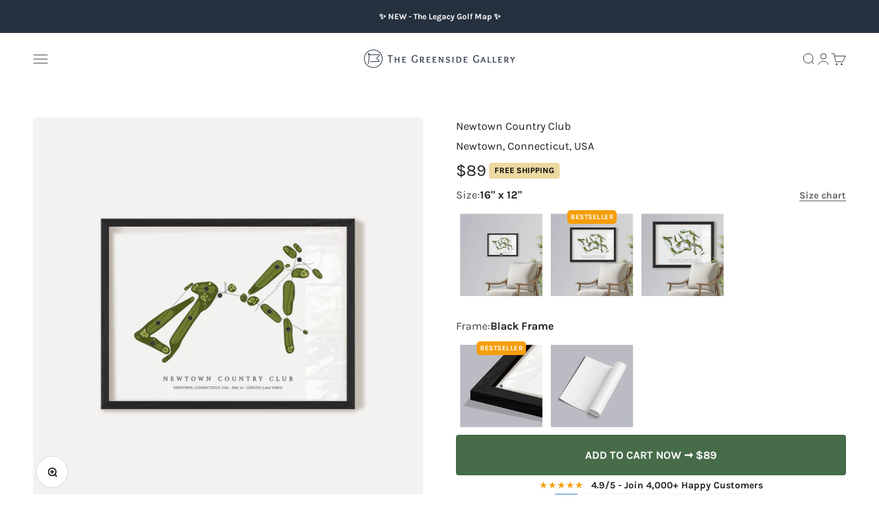

--- FILE ---
content_type: text/html; charset=utf-8
request_url: https://thegreensidegallery.com/products/newtown-country-club-newtown-connecticut-usa
body_size: 35723
content:
<!doctype html>

<html lang="en" dir="ltr">
  <head>
    <meta charset="utf-8">
    <meta name="viewport" content="width=device-width, initial-scale=1.0, height=device-height, minimum-scale=1.0, maximum-scale=1.0">
    <meta name="theme-color" content="#ffffff">

    <title>Newtown Country Club | Golf Course Map</title><meta name="description" content="Our Newtown Country Club print has been expertly mapped so you can relive your cherished golfing memories with timeless elegance."><link rel="canonical" href="https://thegreensidegallery.com/products/newtown-country-club-newtown-connecticut-usa"><link rel="shortcut icon" href="//thegreensidegallery.com/cdn/shop/files/2025_Fav_b7f75592-8174-423e-a7b3-e009633999a3.png?v=1748358555&width=96">
      <link rel="apple-touch-icon" href="//thegreensidegallery.com/cdn/shop/files/2025_Fav_b7f75592-8174-423e-a7b3-e009633999a3.png?v=1748358555&width=180"><link rel="preconnect" href="https://cdn.shopify.com">
    <link rel="preconnect" href="https://fonts.shopifycdn.com" crossorigin><link rel="preload" href="//thegreensidegallery.com/cdn/fonts/ebgaramond/ebgaramond_n5.3e25a5488beb55ca397c46b6a35ec00e32bd7588.woff2" as="font" type="font/woff2" crossorigin><link rel="preload" href="//thegreensidegallery.com/cdn/fonts/karla/karla_n4.40497e07df527e6a50e58fb17ef1950c72f3e32c.woff2" as="font" type="font/woff2" crossorigin><meta property="og:type" content="product">
  <meta property="og:title" content="Newtown Country Club">
  <meta property="product:price:amount" content="89">
  <meta property="product:price:currency" content="USD">
  <meta property="product:availability" content="in stock"><meta property="og:image" content="http://thegreensidegallery.com/cdn/shop/files/Newtown_Country_Club_in_Newtown_Connecticut_USA_Black_Frame_8417b9e7-f7f4-4011-b30a-5c2368c38045.png?v=1752687503&width=2048">
  <meta property="og:image:secure_url" content="https://thegreensidegallery.com/cdn/shop/files/Newtown_Country_Club_in_Newtown_Connecticut_USA_Black_Frame_8417b9e7-f7f4-4011-b30a-5c2368c38045.png?v=1752687503&width=2048">
  <meta property="og:image:width" content="2048">
  <meta property="og:image:height" content="2048"><meta property="og:description" content="Our Newtown Country Club print has been expertly mapped so you can relive your cherished golfing memories with timeless elegance."><meta property="og:url" content="https://thegreensidegallery.com/products/newtown-country-club-newtown-connecticut-usa">
<meta property="og:site_name" content="The Greenside Gallery"><meta name="twitter:card" content="summary"><meta name="twitter:title" content="Newtown Country Club">
  <meta name="twitter:description" content="
Location: Newtown, Connecticut, USA
Par: 34
Length: 2,466 yards
"><meta name="twitter:image" content="https://thegreensidegallery.com/cdn/shop/files/Newtown_Country_Club_in_Newtown_Connecticut_USA_Black_Frame_8417b9e7-f7f4-4011-b30a-5c2368c38045.png?crop=center&height=1200&v=1752687503&width=1200">
  <meta name="twitter:image:alt" content="Newtown Country Club | Golf Course Map | Black Frame"><script async crossorigin fetchpriority="high" src="/cdn/shopifycloud/importmap-polyfill/es-modules-shim.2.4.0.js"></script>
<script type="application/ld+json">{"@context":"http:\/\/schema.org\/","@id":"\/products\/newtown-country-club-newtown-connecticut-usa#product","@type":"ProductGroup","brand":{"@type":"Brand","name":"The Greenside Gallery"},"category":"Posters, Prints, \u0026 Visual Artwork","description":"\nLocation: Newtown, Connecticut, USA\nPar: 34\nLength: 2,466 yards\n","hasVariant":[{"@id":"\/products\/newtown-country-club-newtown-connecticut-usa?variant=40782359396432#variant","@type":"Product","image":"https:\/\/thegreensidegallery.com\/cdn\/shop\/files\/Newtown_Country_Club_in_Newtown_Connecticut_USA_Black_Frame_8417b9e7-f7f4-4011-b30a-5c2368c38045.png?v=1752687503\u0026width=1920","name":"Newtown Country Club - 16\" x 12\" \/ Black Frame","offers":{"@id":"\/products\/newtown-country-club-newtown-connecticut-usa?variant=40782359396432#offer","@type":"Offer","availability":"http:\/\/schema.org\/InStock","price":"89.00","priceCurrency":"USD","url":"https:\/\/thegreensidegallery.com\/products\/newtown-country-club-newtown-connecticut-usa?variant=40782359396432"},"sku":"Newtown Country Club, Newtown, Connecticut, USA | 16\" x 12\" | Black Frame"},{"@id":"\/products\/newtown-country-club-newtown-connecticut-usa?variant=40782359363664#variant","@type":"Product","image":"https:\/\/thegreensidegallery.com\/cdn\/shop\/files\/Newtown_Country_Club_in_Newtown_Connecticut_USA_Unframed_719bbd46-8555-4d15-8722-e5297925d31e.png?v=1752687503\u0026width=1920","name":"Newtown Country Club - 16\" x 12\" \/ Unframed","offers":{"@id":"\/products\/newtown-country-club-newtown-connecticut-usa?variant=40782359363664#offer","@type":"Offer","availability":"http:\/\/schema.org\/InStock","price":"49.00","priceCurrency":"USD","url":"https:\/\/thegreensidegallery.com\/products\/newtown-country-club-newtown-connecticut-usa?variant=40782359363664"},"sku":"Newtown Country Club, Newtown, Connecticut, USA | 16\" x 12\" | Unframed"},{"@id":"\/products\/newtown-country-club-newtown-connecticut-usa?variant=40782359330896#variant","@type":"Product","image":"https:\/\/thegreensidegallery.com\/cdn\/shop\/files\/Newtown_Country_Club_in_Newtown_Connecticut_USA_Black_Frame_8417b9e7-f7f4-4011-b30a-5c2368c38045.png?v=1752687503\u0026width=1920","name":"Newtown Country Club - 10\" x 8\" \/ Black Frame","offers":{"@id":"\/products\/newtown-country-club-newtown-connecticut-usa?variant=40782359330896#offer","@type":"Offer","availability":"http:\/\/schema.org\/InStock","price":"69.00","priceCurrency":"USD","url":"https:\/\/thegreensidegallery.com\/products\/newtown-country-club-newtown-connecticut-usa?variant=40782359330896"},"sku":"Newtown Country Club, Newtown, Connecticut, USA | 10\" x 8\" | Black Frame"},{"@id":"\/products\/newtown-country-club-newtown-connecticut-usa?variant=40782359298128#variant","@type":"Product","image":"https:\/\/thegreensidegallery.com\/cdn\/shop\/files\/Newtown_Country_Club_in_Newtown_Connecticut_USA_Unframed_719bbd46-8555-4d15-8722-e5297925d31e.png?v=1752687503\u0026width=1920","name":"Newtown Country Club - 10\" x 8\" \/ Unframed","offers":{"@id":"\/products\/newtown-country-club-newtown-connecticut-usa?variant=40782359298128#offer","@type":"Offer","availability":"http:\/\/schema.org\/InStock","price":"39.00","priceCurrency":"USD","url":"https:\/\/thegreensidegallery.com\/products\/newtown-country-club-newtown-connecticut-usa?variant=40782359298128"},"sku":"Newtown Country Club, Newtown, Connecticut, USA | 10\" x 8\" | Unframed"},{"@id":"\/products\/newtown-country-club-newtown-connecticut-usa?variant=40782359461968#variant","@type":"Product","image":"https:\/\/thegreensidegallery.com\/cdn\/shop\/files\/Newtown_Country_Club_in_Newtown_Connecticut_USA_Black_Frame_8417b9e7-f7f4-4011-b30a-5c2368c38045.png?v=1752687503\u0026width=1920","name":"Newtown Country Club - 24\" x 18\" \/ Black Frame","offers":{"@id":"\/products\/newtown-country-club-newtown-connecticut-usa?variant=40782359461968#offer","@type":"Offer","availability":"http:\/\/schema.org\/InStock","price":"119.00","priceCurrency":"USD","url":"https:\/\/thegreensidegallery.com\/products\/newtown-country-club-newtown-connecticut-usa?variant=40782359461968"},"sku":"Newtown Country Club, Newtown, Connecticut, USA | 24\" x 18\" | Black Frame"},{"@id":"\/products\/newtown-country-club-newtown-connecticut-usa?variant=40782359429200#variant","@type":"Product","image":"https:\/\/thegreensidegallery.com\/cdn\/shop\/files\/Newtown_Country_Club_in_Newtown_Connecticut_USA_Unframed_719bbd46-8555-4d15-8722-e5297925d31e.png?v=1752687503\u0026width=1920","name":"Newtown Country Club - 24\" x 18\" \/ Unframed","offers":{"@id":"\/products\/newtown-country-club-newtown-connecticut-usa?variant=40782359429200#offer","@type":"Offer","availability":"http:\/\/schema.org\/InStock","price":"59.00","priceCurrency":"USD","url":"https:\/\/thegreensidegallery.com\/products\/newtown-country-club-newtown-connecticut-usa?variant=40782359429200"},"sku":"Newtown Country Club, Newtown, Connecticut, USA | 24\" x 18\" | Unframed"},{"@id":"\/products\/newtown-country-club-newtown-connecticut-usa?variant=41230265319504#variant","@type":"Product","image":"https:\/\/thegreensidegallery.com\/cdn\/shop\/files\/Newtown_Country_Club_in_Newtown_Connecticut_USA_Black_Frame_8417b9e7-f7f4-4011-b30a-5c2368c38045.png?v=1752687503\u0026width=1920","name":"Newtown Country Club - 32\" x 24\" \/ Black Frame","offers":{"@id":"\/products\/newtown-country-club-newtown-connecticut-usa?variant=41230265319504#offer","@type":"Offer","availability":"http:\/\/schema.org\/InStock","price":"169.00","priceCurrency":"USD","url":"https:\/\/thegreensidegallery.com\/products\/newtown-country-club-newtown-connecticut-usa?variant=41230265319504"},"sku":"Newtown Country Club, Newtown, Connecticut, USA | 32\" x 24\" | Black Frame"},{"@id":"\/products\/newtown-country-club-newtown-connecticut-usa?variant=41230265286736#variant","@type":"Product","image":"https:\/\/thegreensidegallery.com\/cdn\/shop\/files\/Newtown_Country_Club_in_Newtown_Connecticut_USA_Unframed_719bbd46-8555-4d15-8722-e5297925d31e.png?v=1752687503\u0026width=1920","name":"Newtown Country Club - 32\" x 24\" \/ Unframed","offers":{"@id":"\/products\/newtown-country-club-newtown-connecticut-usa?variant=41230265286736#offer","@type":"Offer","availability":"http:\/\/schema.org\/InStock","price":"69.00","priceCurrency":"USD","url":"https:\/\/thegreensidegallery.com\/products\/newtown-country-club-newtown-connecticut-usa?variant=41230265286736"},"sku":"Newtown Country Club, Newtown, Connecticut, USA | 32\" x 24\" | Unframed"}],"name":"Newtown Country Club","productGroupID":"7063190306896","url":"https:\/\/thegreensidegallery.com\/products\/newtown-country-club-newtown-connecticut-usa"}</script><script type="application/ld+json">
  {
    "@context": "https://schema.org",
    "@type": "BreadcrumbList",
    "itemListElement": [{
        "@type": "ListItem",
        "position": 1,
        "name": "Home",
        "item": "https://thegreensidegallery.com"
      },{
            "@type": "ListItem",
            "position": 2,
            "name": "Newtown Country Club",
            "item": "https://thegreensidegallery.com/products/newtown-country-club-newtown-connecticut-usa"
          }]
  }
</script><style>/* Typography (heading) */
  @font-face {
  font-family: "EB Garamond";
  font-weight: 500;
  font-style: normal;
  font-display: fallback;
  src: url("//thegreensidegallery.com/cdn/fonts/ebgaramond/ebgaramond_n5.3e25a5488beb55ca397c46b6a35ec00e32bd7588.woff2") format("woff2"),
       url("//thegreensidegallery.com/cdn/fonts/ebgaramond/ebgaramond_n5.abced48e0ce998fe3fda80b5d5329505f19714c6.woff") format("woff");
}

@font-face {
  font-family: "EB Garamond";
  font-weight: 500;
  font-style: italic;
  font-display: fallback;
  src: url("//thegreensidegallery.com/cdn/fonts/ebgaramond/ebgaramond_i5.c99dbefead6601bbb97c5ad07af7a5ef2bbcffcc.woff2") format("woff2"),
       url("//thegreensidegallery.com/cdn/fonts/ebgaramond/ebgaramond_i5.6c28a662f37beb95ac86ad431ce017603eb19a3a.woff") format("woff");
}

/* Typography (body) */
  @font-face {
  font-family: Karla;
  font-weight: 400;
  font-style: normal;
  font-display: fallback;
  src: url("//thegreensidegallery.com/cdn/fonts/karla/karla_n4.40497e07df527e6a50e58fb17ef1950c72f3e32c.woff2") format("woff2"),
       url("//thegreensidegallery.com/cdn/fonts/karla/karla_n4.e9f6f9de321061073c6bfe03c28976ba8ce6ee18.woff") format("woff");
}

@font-face {
  font-family: Karla;
  font-weight: 400;
  font-style: italic;
  font-display: fallback;
  src: url("//thegreensidegallery.com/cdn/fonts/karla/karla_i4.2086039c16bcc3a78a72a2f7b471e3c4a7f873a6.woff2") format("woff2"),
       url("//thegreensidegallery.com/cdn/fonts/karla/karla_i4.7b9f59841a5960c16fa2a897a0716c8ebb183221.woff") format("woff");
}

@font-face {
  font-family: Karla;
  font-weight: 700;
  font-style: normal;
  font-display: fallback;
  src: url("//thegreensidegallery.com/cdn/fonts/karla/karla_n7.4358a847d4875593d69cfc3f8cc0b44c17b3ed03.woff2") format("woff2"),
       url("//thegreensidegallery.com/cdn/fonts/karla/karla_n7.96e322f6d76ce794f25fa29e55d6997c3fb656b6.woff") format("woff");
}

@font-face {
  font-family: Karla;
  font-weight: 700;
  font-style: italic;
  font-display: fallback;
  src: url("//thegreensidegallery.com/cdn/fonts/karla/karla_i7.fe031cd65d6e02906286add4f6dda06afc2615f0.woff2") format("woff2"),
       url("//thegreensidegallery.com/cdn/fonts/karla/karla_i7.816d4949fa7f7d79314595d7003eda5b44e959e3.woff") format("woff");
}

:root {
    /**
     * ---------------------------------------------------------------------
     * SPACING VARIABLES
     *
     * We are using a spacing inspired from frameworks like Tailwind CSS.
     * ---------------------------------------------------------------------
     */
    --spacing-0-5: 0.125rem; /* 2px */
    --spacing-1: 0.25rem; /* 4px */
    --spacing-1-5: 0.375rem; /* 6px */
    --spacing-2: 0.5rem; /* 8px */
    --spacing-2-5: 0.625rem; /* 10px */
    --spacing-3: 0.75rem; /* 12px */
    --spacing-3-5: 0.875rem; /* 14px */
    --spacing-4: 1rem; /* 16px */
    --spacing-4-5: 1.125rem; /* 18px */
    --spacing-5: 1.25rem; /* 20px */
    --spacing-5-5: 1.375rem; /* 22px */
    --spacing-6: 1.5rem; /* 24px */
    --spacing-6-5: 1.625rem; /* 26px */
    --spacing-7: 1.75rem; /* 28px */
    --spacing-7-5: 1.875rem; /* 30px */
    --spacing-8: 2rem; /* 32px */
    --spacing-8-5: 2.125rem; /* 34px */
    --spacing-9: 2.25rem; /* 36px */
    --spacing-9-5: 2.375rem; /* 38px */
    --spacing-10: 2.5rem; /* 40px */
    --spacing-11: 2.75rem; /* 44px */
    --spacing-12: 3rem; /* 48px */
    --spacing-14: 3.5rem; /* 56px */
    --spacing-16: 4rem; /* 64px */
    --spacing-18: 4.5rem; /* 72px */
    --spacing-20: 5rem; /* 80px */
    --spacing-24: 6rem; /* 96px */
    --spacing-28: 7rem; /* 112px */
    --spacing-32: 8rem; /* 128px */
    --spacing-36: 9rem; /* 144px */
    --spacing-40: 10rem; /* 160px */
    --spacing-44: 11rem; /* 176px */
    --spacing-48: 12rem; /* 192px */
    --spacing-52: 13rem; /* 208px */
    --spacing-56: 14rem; /* 224px */
    --spacing-60: 15rem; /* 240px */
    --spacing-64: 16rem; /* 256px */
    --spacing-72: 18rem; /* 288px */
    --spacing-80: 20rem; /* 320px */
    --spacing-96: 24rem; /* 384px */

    /* Container */
    --container-max-width: 1440px;
    --container-narrow-max-width: 1190px;
    --container-gutter: var(--spacing-5);
    --section-outer-spacing-block: var(--spacing-10);
    --section-inner-max-spacing-block: var(--spacing-9);
    --section-inner-spacing-inline: var(--container-gutter);
    --section-stack-spacing-block: var(--spacing-8);

    /* Grid gutter */
    --grid-gutter: var(--spacing-5);

    /* Product list settings */
    --product-list-row-gap: var(--spacing-8);
    --product-list-column-gap: var(--grid-gutter);

    /* Form settings */
    --input-gap: var(--spacing-2);
    --input-height: 2.625rem;
    --input-padding-inline: var(--spacing-4);

    /* Other sizes */
    --sticky-area-height: calc(var(--sticky-announcement-bar-enabled, 0) * var(--announcement-bar-height, 0px) + var(--sticky-header-enabled, 0) * var(--header-height, 0px));

    /* RTL support */
    --transform-logical-flip: 1;
    --transform-origin-start: left;
    --transform-origin-end: right;

    /**
     * ---------------------------------------------------------------------
     * TYPOGRAPHY
     * ---------------------------------------------------------------------
     */

    /* Font properties */
    --heading-font-family: "EB Garamond", serif;
    --heading-font-weight: 500;
    --heading-font-style: normal;
    --heading-text-transform: normal;
    --heading-letter-spacing: 0.0em;
    --text-font-family: Karla, sans-serif;
    --text-font-weight: 400;
    --text-font-style: normal;
    --text-letter-spacing: 0.0em;

    /* Font sizes */
    --text-h0: 2.75rem;
    --text-h1: 2rem;
    --text-h2: 1.75rem;
    --text-h3: 1.375rem;
    --text-h4: 1.125rem;
    --text-h5: 1.125rem;
    --text-h6: 1rem;
    --text-xs: 0.6875rem;
    --text-sm: 0.75rem;
    --text-base: 0.875rem;
    --text-lg: 1.125rem;

    /**
     * ---------------------------------------------------------------------
     * COLORS
     * ---------------------------------------------------------------------
     */

    /* Color settings */--accent: 71 108 74;
    --text-primary: 34 34 34;
    --background-primary: 255 255 255;
    --dialog-background: 255 255 255;
    --border-color: var(--text-color, var(--text-primary)) / 0.12;

    /* Button colors */
    --button-background-primary: 71 108 74;
    --button-text-primary: 255 255 255;
    --button-background-secondary: 68 68 68;
    --button-text-secondary: 255 255 255;

    /* Status colors */
    --success-background: 233 237 233;
    --success-text: 71 108 74;
    --warning-background: 255 244 228;
    --warning-text: 255 164 29;
    --error-background: 245 229 229;
    --error-text: 170 40 38;

    /* Product colors */
    --on-sale-text: 71 108 74;
    --on-sale-badge-background: 71 108 74;
    --on-sale-badge-text: 255 255 255;
    --sold-out-badge-background: 68 68 68;
    --sold-out-badge-text: 255 255 255;
    --primary-badge-background: 236 217 160;
    --primary-badge-text: 0 0 0;
    --star-color: 255 164 29;
    --product-card-background: 244 242 240;
    --product-card-text: 68 68 68;

    /* Header colors */
    --header-background: 255 255 255;
    --header-text: 68 68 68;

    /* Footer colors */
    --footer-background: 37 49 63;
    --footer-text: 255 255 255;

    /* Rounded variables (used for border radius) */
    --rounded-xs: 0.25rem;
    --rounded-sm: 0.1875rem;
    --rounded: 0.375rem;
    --rounded-lg: 0.75rem;
    --rounded-full: 9999px;

    --rounded-button: 0.25rem;
    --rounded-input: 0.25rem;

    /* Box shadow */
    --shadow-sm: 0 2px 8px rgb(var(--text-primary) / 0.0);
    --shadow: 0 5px 15px rgb(var(--text-primary) / 0.0);
    --shadow-md: 0 5px 30px rgb(var(--text-primary) / 0.0);
    --shadow-block: 12px 12px 50px rgb(var(--text-primary) / 0.0);

    /**
     * ---------------------------------------------------------------------
     * OTHER
     * ---------------------------------------------------------------------
     */

    --stagger-products-reveal-opacity: 1;
    --cursor-close-svg-url: url(//thegreensidegallery.com/cdn/shop/t/65/assets/cursor-close.svg?v=147174565022153725511755680516);
    --cursor-zoom-in-svg-url: url(//thegreensidegallery.com/cdn/shop/t/65/assets/cursor-zoom-in.svg?v=154953035094101115921755680516);
    --cursor-zoom-out-svg-url: url(//thegreensidegallery.com/cdn/shop/t/65/assets/cursor-zoom-out.svg?v=16155520337305705181755680516);
    --checkmark-svg-url: url(//thegreensidegallery.com/cdn/shop/t/65/assets/checkmark.svg?v=77552481021870063511755680516);
  }

  [dir="rtl"]:root {
    /* RTL support */
    --transform-logical-flip: -1;
    --transform-origin-start: right;
    --transform-origin-end: left;
  }

  @media screen and (min-width: 700px) {
    :root {
      /* Typography (font size) */
      --text-h0: 3.5rem;
      --text-h1: 2.5rem;
      --text-h2: 2rem;
      --text-h3: 1.625rem;
      --text-h4: 1.375rem;
      --text-h5: 1.125rem;
      --text-h6: 1rem;

      --text-xs: 0.75rem;
      --text-sm: 0.875rem;
      --text-base: 1.0rem;
      --text-lg: 1.25rem;

      /* Spacing */
      --container-gutter: 2rem;
      --section-outer-spacing-block: var(--spacing-14);
      --section-inner-max-spacing-block: var(--spacing-10);
      --section-inner-spacing-inline: var(--spacing-10);
      --section-stack-spacing-block: var(--spacing-12);

      /* Grid gutter */
      --grid-gutter: var(--spacing-6);

      /* Product list settings */
      --product-list-row-gap: var(--spacing-12);

      /* Form settings */
      --input-gap: 1rem;
      --input-height: 3.125rem;
      --input-padding-inline: var(--spacing-5);
    }
  }

  @media screen and (min-width: 1000px) {
    :root {
      /* Spacing settings */
      --container-gutter: var(--spacing-12);
      --section-outer-spacing-block: var(--spacing-16);
      --section-inner-max-spacing-block: var(--spacing-14);
      --section-inner-spacing-inline: var(--spacing-12);
      --section-stack-spacing-block: var(--spacing-12);
    }
  }

  @media screen and (min-width: 1150px) {
    :root {
      /* Spacing settings */
      --container-gutter: var(--spacing-12);
      --section-outer-spacing-block: var(--spacing-16);
      --section-inner-max-spacing-block: var(--spacing-14);
      --section-inner-spacing-inline: var(--spacing-12);
      --section-stack-spacing-block: var(--spacing-12);
    }
  }

  @media screen and (min-width: 1400px) {
    :root {
      /* Typography (font size) */
      --text-h0: 4.5rem;
      --text-h1: 3.5rem;
      --text-h2: 2.75rem;
      --text-h3: 2rem;
      --text-h4: 1.75rem;
      --text-h5: 1.375rem;
      --text-h6: 1.25rem;

      --section-outer-spacing-block: var(--spacing-20);
      --section-inner-max-spacing-block: var(--spacing-16);
      --section-inner-spacing-inline: var(--spacing-14);
    }
  }

  @media screen and (min-width: 1600px) {
    :root {
      --section-outer-spacing-block: var(--spacing-20);
      --section-inner-max-spacing-block: var(--spacing-18);
      --section-inner-spacing-inline: var(--spacing-16);
    }
  }

  /**
   * ---------------------------------------------------------------------
   * LIQUID DEPENDANT CSS
   *
   * Our main CSS is Liquid free, but some very specific features depend on
   * theme settings, so we have them here
   * ---------------------------------------------------------------------
   */@media screen and (pointer: fine) {
        /* The !important are for the Shopify Payment button to ensure we override the default from Shopify styles */
        .button:not([disabled]):not(.button--outline):hover, .btn:not([disabled]):hover, .shopify-payment-button__button--unbranded:not([disabled]):hover {
          background-color: transparent !important;
          color: rgb(var(--button-outline-color) / var(--button-background-opacity, 1)) !important;
          box-shadow: inset 0 0 0 2px currentColor !important;
        }

        .button--outline:not([disabled]):hover {
          background: rgb(var(--button-background));
          color: rgb(var(--button-text-color));
          box-shadow: inset 0 0 0 2px rgb(var(--button-background));
        }
      }</style><script>
  // This allows to expose several variables to the global scope, to be used in scripts
  window.themeVariables = {
    settings: {
      showPageTransition: null,
      staggerProductsApparition: false,
      reduceDrawerAnimation: true,
      reduceMenuAnimation: true,
      headingApparition: "none",
      pageType: "product",
      moneyFormat: "${{amount_no_decimals}}",
      moneyWithCurrencyFormat: "${{amount}} USD",
      currencyCodeEnabled: false,
      cartType: "drawer",
      showDiscount: true,
      discountMode: "saving",
      pageBackground: "#ffffff",
      textColor: "#222222"
    },

    strings: {
      accessibilityClose: "Close",
      accessibilityNext: "Next",
      accessibilityPrevious: "Previous",
      closeGallery: "Close gallery",
      zoomGallery: "Zoom",
      errorGallery: "Image cannot be loaded",
      searchNoResults: "No results could be found.",
      addOrderNote: "Add order note",
      editOrderNote: "Edit order note",
      shippingEstimatorNoResults: "Sorry, we do not ship to your address.",
      shippingEstimatorOneResult: "There is one shipping rate for your address:",
      shippingEstimatorMultipleResults: "There are several shipping rates for your address:",
      shippingEstimatorError: "One or more error occurred while retrieving shipping rates:"
    },

    breakpoints: {
      'sm': 'screen and (min-width: 700px)',
      'md': 'screen and (min-width: 1000px)',
      'lg': 'screen and (min-width: 1150px)',
      'xl': 'screen and (min-width: 1400px)',

      'sm-max': 'screen and (max-width: 699px)',
      'md-max': 'screen and (max-width: 999px)',
      'lg-max': 'screen and (max-width: 1149px)',
      'xl-max': 'screen and (max-width: 1399px)'
    }
  };

  // For detecting native share
  document.documentElement.classList.add(`native-share--${navigator.share ? 'enabled' : 'disabled'}`);// We save the product ID in local storage to be eventually used for recently viewed section
    try {
      const recentlyViewedProducts = new Set(JSON.parse(localStorage.getItem('theme:recently-viewed-products') || '[]'));

      recentlyViewedProducts.delete(7063190306896); // Delete first to re-move the product
      recentlyViewedProducts.add(7063190306896);

      localStorage.setItem('theme:recently-viewed-products', JSON.stringify(Array.from(recentlyViewedProducts.values()).reverse()));
    } catch (e) {
      // Safari in private mode does not allow setting item, we silently fail
    }</script><script type="importmap">{
        "imports": {
          "vendor": "//thegreensidegallery.com/cdn/shop/t/65/assets/vendor.min.js?v=166563502121812900551755680516",
          "theme": "//thegreensidegallery.com/cdn/shop/t/65/assets/theme.js?v=26575528732978590761755680516",
          "photoswipe": "//thegreensidegallery.com/cdn/shop/t/65/assets/photoswipe.min.js?v=13374349288281597431755680516"
        }
      }
    </script>

    <script type="module" src="//thegreensidegallery.com/cdn/shop/t/65/assets/vendor.min.js?v=166563502121812900551755680516"></script>
    <script type="module" src="//thegreensidegallery.com/cdn/shop/t/65/assets/theme.js?v=26575528732978590761755680516"></script>

    <script>window.performance && window.performance.mark && window.performance.mark('shopify.content_for_header.start');</script><meta name="facebook-domain-verification" content="p78r2hetfrjzt7ksuwg054cu8r9nk3">
<meta id="shopify-digital-wallet" name="shopify-digital-wallet" content="/26926383184/digital_wallets/dialog">
<meta name="shopify-checkout-api-token" content="8f5de827d407348eca6780b5acd96035">
<meta id="in-context-paypal-metadata" data-shop-id="26926383184" data-venmo-supported="false" data-environment="production" data-locale="en_US" data-paypal-v4="true" data-currency="USD">
<link rel="alternate" type="application/json+oembed" href="https://thegreensidegallery.com/products/newtown-country-club-newtown-connecticut-usa.oembed">
<script async="async" src="/checkouts/internal/preloads.js?locale=en-US"></script>
<link rel="preconnect" href="https://shop.app" crossorigin="anonymous">
<script async="async" src="https://shop.app/checkouts/internal/preloads.js?locale=en-US&shop_id=26926383184" crossorigin="anonymous"></script>
<script id="apple-pay-shop-capabilities" type="application/json">{"shopId":26926383184,"countryCode":"GB","currencyCode":"USD","merchantCapabilities":["supports3DS"],"merchantId":"gid:\/\/shopify\/Shop\/26926383184","merchantName":"The Greenside Gallery","requiredBillingContactFields":["postalAddress","email"],"requiredShippingContactFields":["postalAddress","email"],"shippingType":"shipping","supportedNetworks":["visa","maestro","masterCard","amex","discover","elo"],"total":{"type":"pending","label":"The Greenside Gallery","amount":"1.00"},"shopifyPaymentsEnabled":true,"supportsSubscriptions":true}</script>
<script id="shopify-features" type="application/json">{"accessToken":"8f5de827d407348eca6780b5acd96035","betas":["rich-media-storefront-analytics"],"domain":"thegreensidegallery.com","predictiveSearch":true,"shopId":26926383184,"locale":"en"}</script>
<script>var Shopify = Shopify || {};
Shopify.shop = "gimmie-golf-maps.myshopify.com";
Shopify.locale = "en";
Shopify.currency = {"active":"USD","rate":"1.0"};
Shopify.country = "US";
Shopify.theme = {"name":"TGG Aug 20th 2025 (6.7.1)","id":127489015888,"schema_name":"Impact","schema_version":"6.7.1","theme_store_id":1190,"role":"main"};
Shopify.theme.handle = "null";
Shopify.theme.style = {"id":null,"handle":null};
Shopify.cdnHost = "thegreensidegallery.com/cdn";
Shopify.routes = Shopify.routes || {};
Shopify.routes.root = "/";</script>
<script type="module">!function(o){(o.Shopify=o.Shopify||{}).modules=!0}(window);</script>
<script>!function(o){function n(){var o=[];function n(){o.push(Array.prototype.slice.apply(arguments))}return n.q=o,n}var t=o.Shopify=o.Shopify||{};t.loadFeatures=n(),t.autoloadFeatures=n()}(window);</script>
<script>
  window.ShopifyPay = window.ShopifyPay || {};
  window.ShopifyPay.apiHost = "shop.app\/pay";
  window.ShopifyPay.redirectState = null;
</script>
<script id="shop-js-analytics" type="application/json">{"pageType":"product"}</script>
<script defer="defer" async type="module" src="//thegreensidegallery.com/cdn/shopifycloud/shop-js/modules/v2/client.init-shop-cart-sync_C5BV16lS.en.esm.js"></script>
<script defer="defer" async type="module" src="//thegreensidegallery.com/cdn/shopifycloud/shop-js/modules/v2/chunk.common_CygWptCX.esm.js"></script>
<script type="module">
  await import("//thegreensidegallery.com/cdn/shopifycloud/shop-js/modules/v2/client.init-shop-cart-sync_C5BV16lS.en.esm.js");
await import("//thegreensidegallery.com/cdn/shopifycloud/shop-js/modules/v2/chunk.common_CygWptCX.esm.js");

  window.Shopify.SignInWithShop?.initShopCartSync?.({"fedCMEnabled":true,"windoidEnabled":true});

</script>
<script>
  window.Shopify = window.Shopify || {};
  if (!window.Shopify.featureAssets) window.Shopify.featureAssets = {};
  window.Shopify.featureAssets['shop-js'] = {"shop-cart-sync":["modules/v2/client.shop-cart-sync_ZFArdW7E.en.esm.js","modules/v2/chunk.common_CygWptCX.esm.js"],"init-fed-cm":["modules/v2/client.init-fed-cm_CmiC4vf6.en.esm.js","modules/v2/chunk.common_CygWptCX.esm.js"],"shop-button":["modules/v2/client.shop-button_tlx5R9nI.en.esm.js","modules/v2/chunk.common_CygWptCX.esm.js"],"shop-cash-offers":["modules/v2/client.shop-cash-offers_DOA2yAJr.en.esm.js","modules/v2/chunk.common_CygWptCX.esm.js","modules/v2/chunk.modal_D71HUcav.esm.js"],"init-windoid":["modules/v2/client.init-windoid_sURxWdc1.en.esm.js","modules/v2/chunk.common_CygWptCX.esm.js"],"shop-toast-manager":["modules/v2/client.shop-toast-manager_ClPi3nE9.en.esm.js","modules/v2/chunk.common_CygWptCX.esm.js"],"init-shop-email-lookup-coordinator":["modules/v2/client.init-shop-email-lookup-coordinator_B8hsDcYM.en.esm.js","modules/v2/chunk.common_CygWptCX.esm.js"],"init-shop-cart-sync":["modules/v2/client.init-shop-cart-sync_C5BV16lS.en.esm.js","modules/v2/chunk.common_CygWptCX.esm.js"],"avatar":["modules/v2/client.avatar_BTnouDA3.en.esm.js"],"pay-button":["modules/v2/client.pay-button_FdsNuTd3.en.esm.js","modules/v2/chunk.common_CygWptCX.esm.js"],"init-customer-accounts":["modules/v2/client.init-customer-accounts_DxDtT_ad.en.esm.js","modules/v2/client.shop-login-button_C5VAVYt1.en.esm.js","modules/v2/chunk.common_CygWptCX.esm.js","modules/v2/chunk.modal_D71HUcav.esm.js"],"init-shop-for-new-customer-accounts":["modules/v2/client.init-shop-for-new-customer-accounts_ChsxoAhi.en.esm.js","modules/v2/client.shop-login-button_C5VAVYt1.en.esm.js","modules/v2/chunk.common_CygWptCX.esm.js","modules/v2/chunk.modal_D71HUcav.esm.js"],"shop-login-button":["modules/v2/client.shop-login-button_C5VAVYt1.en.esm.js","modules/v2/chunk.common_CygWptCX.esm.js","modules/v2/chunk.modal_D71HUcav.esm.js"],"init-customer-accounts-sign-up":["modules/v2/client.init-customer-accounts-sign-up_CPSyQ0Tj.en.esm.js","modules/v2/client.shop-login-button_C5VAVYt1.en.esm.js","modules/v2/chunk.common_CygWptCX.esm.js","modules/v2/chunk.modal_D71HUcav.esm.js"],"shop-follow-button":["modules/v2/client.shop-follow-button_Cva4Ekp9.en.esm.js","modules/v2/chunk.common_CygWptCX.esm.js","modules/v2/chunk.modal_D71HUcav.esm.js"],"checkout-modal":["modules/v2/client.checkout-modal_BPM8l0SH.en.esm.js","modules/v2/chunk.common_CygWptCX.esm.js","modules/v2/chunk.modal_D71HUcav.esm.js"],"lead-capture":["modules/v2/client.lead-capture_Bi8yE_yS.en.esm.js","modules/v2/chunk.common_CygWptCX.esm.js","modules/v2/chunk.modal_D71HUcav.esm.js"],"shop-login":["modules/v2/client.shop-login_D6lNrXab.en.esm.js","modules/v2/chunk.common_CygWptCX.esm.js","modules/v2/chunk.modal_D71HUcav.esm.js"],"payment-terms":["modules/v2/client.payment-terms_CZxnsJam.en.esm.js","modules/v2/chunk.common_CygWptCX.esm.js","modules/v2/chunk.modal_D71HUcav.esm.js"]};
</script>
<script>(function() {
  var isLoaded = false;
  function asyncLoad() {
    if (isLoaded) return;
    isLoaded = true;
    var urls = ["https:\/\/cdn.fera.ai\/js\/fera.placeholder.js?shop=gimmie-golf-maps.myshopify.com","https:\/\/cdn.logbase.io\/lb-upsell-wrapper.js?shop=gimmie-golf-maps.myshopify.com","https:\/\/reconvert-cdn.com\/assets\/js\/store_reconvert_node.js?v=2\u0026scid=ZGI0MmU1NGVlZjE1Y2IxOTY1N2Q2ZmNlMTY3NThhYWMuNWUzYzViZWU5Mzk0YmZhYTRhMGI5MzNhM2NmMTA4MTU=\u0026shop=gimmie-golf-maps.myshopify.com","https:\/\/reconvert-cdn.com\/assets\/js\/reconvert_script_tags.mini.js?scid=ZGI0MmU1NGVlZjE1Y2IxOTY1N2Q2ZmNlMTY3NThhYWMuNWUzYzViZWU5Mzk0YmZhYTRhMGI5MzNhM2NmMTA4MTU=\u0026shop=gimmie-golf-maps.myshopify.com","\/\/cdn.shopify.com\/proxy\/4dc37e853046ac0f28ed04af367371476ff8257a11c007a9cfc2810a02b00159\/apps.anhkiet.info\/prevent-content-theft\/scripts\/c413d20522adf44c9faa38d3a696662f.js?token=20251113160304\u0026shop=gimmie-golf-maps.myshopify.com\u0026sp-cache-control=cHVibGljLCBtYXgtYWdlPTkwMA"];
    for (var i = 0; i < urls.length; i++) {
      var s = document.createElement('script');
      s.type = 'text/javascript';
      s.async = true;
      s.src = urls[i];
      var x = document.getElementsByTagName('script')[0];
      x.parentNode.insertBefore(s, x);
    }
  };
  if(window.attachEvent) {
    window.attachEvent('onload', asyncLoad);
  } else {
    window.addEventListener('load', asyncLoad, false);
  }
})();</script>
<script id="__st">var __st={"a":26926383184,"offset":-18000,"reqid":"b20366f2-4b92-4452-9e31-26b5e7212790-1768834418","pageurl":"thegreensidegallery.com\/products\/newtown-country-club-newtown-connecticut-usa","u":"0406054990c8","p":"product","rtyp":"product","rid":7063190306896};</script>
<script>window.ShopifyPaypalV4VisibilityTracking = true;</script>
<script id="captcha-bootstrap">!function(){'use strict';const t='contact',e='account',n='new_comment',o=[[t,t],['blogs',n],['comments',n],[t,'customer']],c=[[e,'customer_login'],[e,'guest_login'],[e,'recover_customer_password'],[e,'create_customer']],r=t=>t.map((([t,e])=>`form[action*='/${t}']:not([data-nocaptcha='true']) input[name='form_type'][value='${e}']`)).join(','),a=t=>()=>t?[...document.querySelectorAll(t)].map((t=>t.form)):[];function s(){const t=[...o],e=r(t);return a(e)}const i='password',u='form_key',d=['recaptcha-v3-token','g-recaptcha-response','h-captcha-response',i],f=()=>{try{return window.sessionStorage}catch{return}},m='__shopify_v',_=t=>t.elements[u];function p(t,e,n=!1){try{const o=window.sessionStorage,c=JSON.parse(o.getItem(e)),{data:r}=function(t){const{data:e,action:n}=t;return t[m]||n?{data:e,action:n}:{data:t,action:n}}(c);for(const[e,n]of Object.entries(r))t.elements[e]&&(t.elements[e].value=n);n&&o.removeItem(e)}catch(o){console.error('form repopulation failed',{error:o})}}const l='form_type',E='cptcha';function T(t){t.dataset[E]=!0}const w=window,h=w.document,L='Shopify',v='ce_forms',y='captcha';let A=!1;((t,e)=>{const n=(g='f06e6c50-85a8-45c8-87d0-21a2b65856fe',I='https://cdn.shopify.com/shopifycloud/storefront-forms-hcaptcha/ce_storefront_forms_captcha_hcaptcha.v1.5.2.iife.js',D={infoText:'Protected by hCaptcha',privacyText:'Privacy',termsText:'Terms'},(t,e,n)=>{const o=w[L][v],c=o.bindForm;if(c)return c(t,g,e,D).then(n);var r;o.q.push([[t,g,e,D],n]),r=I,A||(h.body.append(Object.assign(h.createElement('script'),{id:'captcha-provider',async:!0,src:r})),A=!0)});var g,I,D;w[L]=w[L]||{},w[L][v]=w[L][v]||{},w[L][v].q=[],w[L][y]=w[L][y]||{},w[L][y].protect=function(t,e){n(t,void 0,e),T(t)},Object.freeze(w[L][y]),function(t,e,n,w,h,L){const[v,y,A,g]=function(t,e,n){const i=e?o:[],u=t?c:[],d=[...i,...u],f=r(d),m=r(i),_=r(d.filter((([t,e])=>n.includes(e))));return[a(f),a(m),a(_),s()]}(w,h,L),I=t=>{const e=t.target;return e instanceof HTMLFormElement?e:e&&e.form},D=t=>v().includes(t);t.addEventListener('submit',(t=>{const e=I(t);if(!e)return;const n=D(e)&&!e.dataset.hcaptchaBound&&!e.dataset.recaptchaBound,o=_(e),c=g().includes(e)&&(!o||!o.value);(n||c)&&t.preventDefault(),c&&!n&&(function(t){try{if(!f())return;!function(t){const e=f();if(!e)return;const n=_(t);if(!n)return;const o=n.value;o&&e.removeItem(o)}(t);const e=Array.from(Array(32),(()=>Math.random().toString(36)[2])).join('');!function(t,e){_(t)||t.append(Object.assign(document.createElement('input'),{type:'hidden',name:u})),t.elements[u].value=e}(t,e),function(t,e){const n=f();if(!n)return;const o=[...t.querySelectorAll(`input[type='${i}']`)].map((({name:t})=>t)),c=[...d,...o],r={};for(const[a,s]of new FormData(t).entries())c.includes(a)||(r[a]=s);n.setItem(e,JSON.stringify({[m]:1,action:t.action,data:r}))}(t,e)}catch(e){console.error('failed to persist form',e)}}(e),e.submit())}));const S=(t,e)=>{t&&!t.dataset[E]&&(n(t,e.some((e=>e===t))),T(t))};for(const o of['focusin','change'])t.addEventListener(o,(t=>{const e=I(t);D(e)&&S(e,y())}));const B=e.get('form_key'),M=e.get(l),P=B&&M;t.addEventListener('DOMContentLoaded',(()=>{const t=y();if(P)for(const e of t)e.elements[l].value===M&&p(e,B);[...new Set([...A(),...v().filter((t=>'true'===t.dataset.shopifyCaptcha))])].forEach((e=>S(e,t)))}))}(h,new URLSearchParams(w.location.search),n,t,e,['guest_login'])})(!0,!0)}();</script>
<script integrity="sha256-4kQ18oKyAcykRKYeNunJcIwy7WH5gtpwJnB7kiuLZ1E=" data-source-attribution="shopify.loadfeatures" defer="defer" src="//thegreensidegallery.com/cdn/shopifycloud/storefront/assets/storefront/load_feature-a0a9edcb.js" crossorigin="anonymous"></script>
<script crossorigin="anonymous" defer="defer" src="//thegreensidegallery.com/cdn/shopifycloud/storefront/assets/shopify_pay/storefront-65b4c6d7.js?v=20250812"></script>
<script data-source-attribution="shopify.dynamic_checkout.dynamic.init">var Shopify=Shopify||{};Shopify.PaymentButton=Shopify.PaymentButton||{isStorefrontPortableWallets:!0,init:function(){window.Shopify.PaymentButton.init=function(){};var t=document.createElement("script");t.src="https://thegreensidegallery.com/cdn/shopifycloud/portable-wallets/latest/portable-wallets.en.js",t.type="module",document.head.appendChild(t)}};
</script>
<script data-source-attribution="shopify.dynamic_checkout.buyer_consent">
  function portableWalletsHideBuyerConsent(e){var t=document.getElementById("shopify-buyer-consent"),n=document.getElementById("shopify-subscription-policy-button");t&&n&&(t.classList.add("hidden"),t.setAttribute("aria-hidden","true"),n.removeEventListener("click",e))}function portableWalletsShowBuyerConsent(e){var t=document.getElementById("shopify-buyer-consent"),n=document.getElementById("shopify-subscription-policy-button");t&&n&&(t.classList.remove("hidden"),t.removeAttribute("aria-hidden"),n.addEventListener("click",e))}window.Shopify?.PaymentButton&&(window.Shopify.PaymentButton.hideBuyerConsent=portableWalletsHideBuyerConsent,window.Shopify.PaymentButton.showBuyerConsent=portableWalletsShowBuyerConsent);
</script>
<script data-source-attribution="shopify.dynamic_checkout.cart.bootstrap">document.addEventListener("DOMContentLoaded",(function(){function t(){return document.querySelector("shopify-accelerated-checkout-cart, shopify-accelerated-checkout")}if(t())Shopify.PaymentButton.init();else{new MutationObserver((function(e,n){t()&&(Shopify.PaymentButton.init(),n.disconnect())})).observe(document.body,{childList:!0,subtree:!0})}}));
</script>
<link id="shopify-accelerated-checkout-styles" rel="stylesheet" media="screen" href="https://thegreensidegallery.com/cdn/shopifycloud/portable-wallets/latest/accelerated-checkout-backwards-compat.css" crossorigin="anonymous">
<style id="shopify-accelerated-checkout-cart">
        #shopify-buyer-consent {
  margin-top: 1em;
  display: inline-block;
  width: 100%;
}

#shopify-buyer-consent.hidden {
  display: none;
}

#shopify-subscription-policy-button {
  background: none;
  border: none;
  padding: 0;
  text-decoration: underline;
  font-size: inherit;
  cursor: pointer;
}

#shopify-subscription-policy-button::before {
  box-shadow: none;
}

      </style>

<script>window.performance && window.performance.mark && window.performance.mark('shopify.content_for_header.end');</script>
<link href="//thegreensidegallery.com/cdn/shop/t/65/assets/theme.css?v=18207486823274776211761659500" rel="stylesheet" type="text/css" media="all" /><script>
document.addEventListener('DOMContentLoaded', function () {
  const courseInput = document.querySelector('[name="properties[Course Name & Location]"]');
  if (courseInput) {
    // Prevent Enter key from submitting form
    courseInput.addEventListener('keydown', function (e) {
      if (e.key === 'Enter') {
        e.preventDefault();
        courseInput.blur(); // Closes mobile keyboard
      }
    });

    // Set the keyboard button label to "Done"
    courseInput.setAttribute('enterkeyhint', 'done');
  }
});
</script><script>
    !function(t,e){
        var o,n,p,r;
        e.__SV||(window.posthog=e,e._i=[],e.init=function(i,s,a){
            function g(t,e){
                var o=e.split(".");
                2==o.length&&(t=t[o[0]],e=o[1]),
                t[e]=function(){
                    t.push([e].concat(Array.prototype.slice.call(arguments,0)))
                }
            }
            var u=e;
            for(void 0!==a?u=e[a]=[]:a="posthog",u.people=u.people||[],u.toString=function(t){
                var e="posthog";
                return"posthog"!==a&&(e+="."+a),t||(e+=" (stub)"),e
            },u.people.toString=function(){return u.toString(1)+".people (stub)"},o="capture identify alias people.set people.set_once people.unset people.increment people.append people.remove people.group set_group add_group remove_group track_pageview register register_once unregister get_distinct_id get_property get_feature_flag reloadFeatureFlags opt_in_capturing opt_out_capturing has_opted_out_capturing has_opted_in_capturing reset isFeatureEnabled onFeatureFlags onFeatureFlag updateEarlyAccessFeatureEnrolment onSessionRecording onSessionRecordingStopped startSessionRecording stopSessionRecording getSessionReplayData".split(" "),n=0;n<o.length;n++)g(u,o[n]);
            e._i.push([i,s,a])
        },e.__SV=1.31,(p=t.createElement("script")).type="text/javascript",p.async=!0,p.src="https://us.i.posthog.com/static/array.js",(r=t.getElementsByTagName("script")[0]).parentNode.insertBefore(p,r))
    }(document,window.posthog||[]);
    posthog.init('phc_HiU8xHpWDKztslRfhhjF7YZZjFACSRrH1abXI2SzKpk', {
        api_host: 'https://us.i.posthog.com',
        autocapture: false
    });
</script>


  <script src="https://cdn.shopify.com/extensions/cfc76123-b24f-4e9a-a1dc-585518796af7/forms-2294/assets/shopify-forms-loader.js" type="text/javascript" defer="defer"></script>
<link href="https://monorail-edge.shopifysvc.com" rel="dns-prefetch">
<script>(function(){if ("sendBeacon" in navigator && "performance" in window) {try {var session_token_from_headers = performance.getEntriesByType('navigation')[0].serverTiming.find(x => x.name == '_s').description;} catch {var session_token_from_headers = undefined;}var session_cookie_matches = document.cookie.match(/_shopify_s=([^;]*)/);var session_token_from_cookie = session_cookie_matches && session_cookie_matches.length === 2 ? session_cookie_matches[1] : "";var session_token = session_token_from_headers || session_token_from_cookie || "";function handle_abandonment_event(e) {var entries = performance.getEntries().filter(function(entry) {return /monorail-edge.shopifysvc.com/.test(entry.name);});if (!window.abandonment_tracked && entries.length === 0) {window.abandonment_tracked = true;var currentMs = Date.now();var navigation_start = performance.timing.navigationStart;var payload = {shop_id: 26926383184,url: window.location.href,navigation_start,duration: currentMs - navigation_start,session_token,page_type: "product"};window.navigator.sendBeacon("https://monorail-edge.shopifysvc.com/v1/produce", JSON.stringify({schema_id: "online_store_buyer_site_abandonment/1.1",payload: payload,metadata: {event_created_at_ms: currentMs,event_sent_at_ms: currentMs}}));}}window.addEventListener('pagehide', handle_abandonment_event);}}());</script>
<script id="web-pixels-manager-setup">(function e(e,d,r,n,o){if(void 0===o&&(o={}),!Boolean(null===(a=null===(i=window.Shopify)||void 0===i?void 0:i.analytics)||void 0===a?void 0:a.replayQueue)){var i,a;window.Shopify=window.Shopify||{};var t=window.Shopify;t.analytics=t.analytics||{};var s=t.analytics;s.replayQueue=[],s.publish=function(e,d,r){return s.replayQueue.push([e,d,r]),!0};try{self.performance.mark("wpm:start")}catch(e){}var l=function(){var e={modern:/Edge?\/(1{2}[4-9]|1[2-9]\d|[2-9]\d{2}|\d{4,})\.\d+(\.\d+|)|Firefox\/(1{2}[4-9]|1[2-9]\d|[2-9]\d{2}|\d{4,})\.\d+(\.\d+|)|Chrom(ium|e)\/(9{2}|\d{3,})\.\d+(\.\d+|)|(Maci|X1{2}).+ Version\/(15\.\d+|(1[6-9]|[2-9]\d|\d{3,})\.\d+)([,.]\d+|)( \(\w+\)|)( Mobile\/\w+|) Safari\/|Chrome.+OPR\/(9{2}|\d{3,})\.\d+\.\d+|(CPU[ +]OS|iPhone[ +]OS|CPU[ +]iPhone|CPU IPhone OS|CPU iPad OS)[ +]+(15[._]\d+|(1[6-9]|[2-9]\d|\d{3,})[._]\d+)([._]\d+|)|Android:?[ /-](13[3-9]|1[4-9]\d|[2-9]\d{2}|\d{4,})(\.\d+|)(\.\d+|)|Android.+Firefox\/(13[5-9]|1[4-9]\d|[2-9]\d{2}|\d{4,})\.\d+(\.\d+|)|Android.+Chrom(ium|e)\/(13[3-9]|1[4-9]\d|[2-9]\d{2}|\d{4,})\.\d+(\.\d+|)|SamsungBrowser\/([2-9]\d|\d{3,})\.\d+/,legacy:/Edge?\/(1[6-9]|[2-9]\d|\d{3,})\.\d+(\.\d+|)|Firefox\/(5[4-9]|[6-9]\d|\d{3,})\.\d+(\.\d+|)|Chrom(ium|e)\/(5[1-9]|[6-9]\d|\d{3,})\.\d+(\.\d+|)([\d.]+$|.*Safari\/(?![\d.]+ Edge\/[\d.]+$))|(Maci|X1{2}).+ Version\/(10\.\d+|(1[1-9]|[2-9]\d|\d{3,})\.\d+)([,.]\d+|)( \(\w+\)|)( Mobile\/\w+|) Safari\/|Chrome.+OPR\/(3[89]|[4-9]\d|\d{3,})\.\d+\.\d+|(CPU[ +]OS|iPhone[ +]OS|CPU[ +]iPhone|CPU IPhone OS|CPU iPad OS)[ +]+(10[._]\d+|(1[1-9]|[2-9]\d|\d{3,})[._]\d+)([._]\d+|)|Android:?[ /-](13[3-9]|1[4-9]\d|[2-9]\d{2}|\d{4,})(\.\d+|)(\.\d+|)|Mobile Safari.+OPR\/([89]\d|\d{3,})\.\d+\.\d+|Android.+Firefox\/(13[5-9]|1[4-9]\d|[2-9]\d{2}|\d{4,})\.\d+(\.\d+|)|Android.+Chrom(ium|e)\/(13[3-9]|1[4-9]\d|[2-9]\d{2}|\d{4,})\.\d+(\.\d+|)|Android.+(UC? ?Browser|UCWEB|U3)[ /]?(15\.([5-9]|\d{2,})|(1[6-9]|[2-9]\d|\d{3,})\.\d+)\.\d+|SamsungBrowser\/(5\.\d+|([6-9]|\d{2,})\.\d+)|Android.+MQ{2}Browser\/(14(\.(9|\d{2,})|)|(1[5-9]|[2-9]\d|\d{3,})(\.\d+|))(\.\d+|)|K[Aa][Ii]OS\/(3\.\d+|([4-9]|\d{2,})\.\d+)(\.\d+|)/},d=e.modern,r=e.legacy,n=navigator.userAgent;return n.match(d)?"modern":n.match(r)?"legacy":"unknown"}(),u="modern"===l?"modern":"legacy",c=(null!=n?n:{modern:"",legacy:""})[u],f=function(e){return[e.baseUrl,"/wpm","/b",e.hashVersion,"modern"===e.buildTarget?"m":"l",".js"].join("")}({baseUrl:d,hashVersion:r,buildTarget:u}),m=function(e){var d=e.version,r=e.bundleTarget,n=e.surface,o=e.pageUrl,i=e.monorailEndpoint;return{emit:function(e){var a=e.status,t=e.errorMsg,s=(new Date).getTime(),l=JSON.stringify({metadata:{event_sent_at_ms:s},events:[{schema_id:"web_pixels_manager_load/3.1",payload:{version:d,bundle_target:r,page_url:o,status:a,surface:n,error_msg:t},metadata:{event_created_at_ms:s}}]});if(!i)return console&&console.warn&&console.warn("[Web Pixels Manager] No Monorail endpoint provided, skipping logging."),!1;try{return self.navigator.sendBeacon.bind(self.navigator)(i,l)}catch(e){}var u=new XMLHttpRequest;try{return u.open("POST",i,!0),u.setRequestHeader("Content-Type","text/plain"),u.send(l),!0}catch(e){return console&&console.warn&&console.warn("[Web Pixels Manager] Got an unhandled error while logging to Monorail."),!1}}}}({version:r,bundleTarget:l,surface:e.surface,pageUrl:self.location.href,monorailEndpoint:e.monorailEndpoint});try{o.browserTarget=l,function(e){var d=e.src,r=e.async,n=void 0===r||r,o=e.onload,i=e.onerror,a=e.sri,t=e.scriptDataAttributes,s=void 0===t?{}:t,l=document.createElement("script"),u=document.querySelector("head"),c=document.querySelector("body");if(l.async=n,l.src=d,a&&(l.integrity=a,l.crossOrigin="anonymous"),s)for(var f in s)if(Object.prototype.hasOwnProperty.call(s,f))try{l.dataset[f]=s[f]}catch(e){}if(o&&l.addEventListener("load",o),i&&l.addEventListener("error",i),u)u.appendChild(l);else{if(!c)throw new Error("Did not find a head or body element to append the script");c.appendChild(l)}}({src:f,async:!0,onload:function(){if(!function(){var e,d;return Boolean(null===(d=null===(e=window.Shopify)||void 0===e?void 0:e.analytics)||void 0===d?void 0:d.initialized)}()){var d=window.webPixelsManager.init(e)||void 0;if(d){var r=window.Shopify.analytics;r.replayQueue.forEach((function(e){var r=e[0],n=e[1],o=e[2];d.publishCustomEvent(r,n,o)})),r.replayQueue=[],r.publish=d.publishCustomEvent,r.visitor=d.visitor,r.initialized=!0}}},onerror:function(){return m.emit({status:"failed",errorMsg:"".concat(f," has failed to load")})},sri:function(e){var d=/^sha384-[A-Za-z0-9+/=]+$/;return"string"==typeof e&&d.test(e)}(c)?c:"",scriptDataAttributes:o}),m.emit({status:"loading"})}catch(e){m.emit({status:"failed",errorMsg:(null==e?void 0:e.message)||"Unknown error"})}}})({shopId: 26926383184,storefrontBaseUrl: "https://thegreensidegallery.com",extensionsBaseUrl: "https://extensions.shopifycdn.com/cdn/shopifycloud/web-pixels-manager",monorailEndpoint: "https://monorail-edge.shopifysvc.com/unstable/produce_batch",surface: "storefront-renderer",enabledBetaFlags: ["2dca8a86"],webPixelsConfigList: [{"id":"214728784","configuration":"{\"accountID\":\"selleasy-metrics-track\"}","eventPayloadVersion":"v1","runtimeContext":"STRICT","scriptVersion":"5aac1f99a8ca74af74cea751ede503d2","type":"APP","apiClientId":5519923,"privacyPurposes":[],"dataSharingAdjustments":{"protectedCustomerApprovalScopes":["read_customer_email","read_customer_name","read_customer_personal_data"]}},{"id":"113705040","configuration":"{\"pixel_id\":\"263968244677587\",\"pixel_type\":\"facebook_pixel\",\"metaapp_system_user_token\":\"-\"}","eventPayloadVersion":"v1","runtimeContext":"OPEN","scriptVersion":"ca16bc87fe92b6042fbaa3acc2fbdaa6","type":"APP","apiClientId":2329312,"privacyPurposes":["ANALYTICS","MARKETING","SALE_OF_DATA"],"dataSharingAdjustments":{"protectedCustomerApprovalScopes":["read_customer_address","read_customer_email","read_customer_name","read_customer_personal_data","read_customer_phone"]}},{"id":"42074192","configuration":"{\"tagID\":\"2612577892393\"}","eventPayloadVersion":"v1","runtimeContext":"STRICT","scriptVersion":"18031546ee651571ed29edbe71a3550b","type":"APP","apiClientId":3009811,"privacyPurposes":["ANALYTICS","MARKETING","SALE_OF_DATA"],"dataSharingAdjustments":{"protectedCustomerApprovalScopes":["read_customer_address","read_customer_email","read_customer_name","read_customer_personal_data","read_customer_phone"]}},{"id":"shopify-app-pixel","configuration":"{}","eventPayloadVersion":"v1","runtimeContext":"STRICT","scriptVersion":"0450","apiClientId":"shopify-pixel","type":"APP","privacyPurposes":["ANALYTICS","MARKETING"]},{"id":"shopify-custom-pixel","eventPayloadVersion":"v1","runtimeContext":"LAX","scriptVersion":"0450","apiClientId":"shopify-pixel","type":"CUSTOM","privacyPurposes":["ANALYTICS","MARKETING"]}],isMerchantRequest: false,initData: {"shop":{"name":"The Greenside Gallery","paymentSettings":{"currencyCode":"USD"},"myshopifyDomain":"gimmie-golf-maps.myshopify.com","countryCode":"GB","storefrontUrl":"https:\/\/thegreensidegallery.com"},"customer":null,"cart":null,"checkout":null,"productVariants":[{"price":{"amount":89.0,"currencyCode":"USD"},"product":{"title":"Newtown Country Club","vendor":"The Greenside Gallery","id":"7063190306896","untranslatedTitle":"Newtown Country Club","url":"\/products\/newtown-country-club-newtown-connecticut-usa","type":"Standard Map"},"id":"40782359396432","image":{"src":"\/\/thegreensidegallery.com\/cdn\/shop\/files\/Newtown_Country_Club_in_Newtown_Connecticut_USA_Black_Frame_8417b9e7-f7f4-4011-b30a-5c2368c38045.png?v=1752687503"},"sku":"Newtown Country Club, Newtown, Connecticut, USA | 16\" x 12\" | Black Frame","title":"16\" x 12\" \/ Black Frame","untranslatedTitle":"16\" x 12\" \/ Black Frame"},{"price":{"amount":49.0,"currencyCode":"USD"},"product":{"title":"Newtown Country Club","vendor":"The Greenside Gallery","id":"7063190306896","untranslatedTitle":"Newtown Country Club","url":"\/products\/newtown-country-club-newtown-connecticut-usa","type":"Standard Map"},"id":"40782359363664","image":{"src":"\/\/thegreensidegallery.com\/cdn\/shop\/files\/Newtown_Country_Club_in_Newtown_Connecticut_USA_Unframed_719bbd46-8555-4d15-8722-e5297925d31e.png?v=1752687503"},"sku":"Newtown Country Club, Newtown, Connecticut, USA | 16\" x 12\" | Unframed","title":"16\" x 12\" \/ Unframed","untranslatedTitle":"16\" x 12\" \/ Unframed"},{"price":{"amount":69.0,"currencyCode":"USD"},"product":{"title":"Newtown Country Club","vendor":"The Greenside Gallery","id":"7063190306896","untranslatedTitle":"Newtown Country Club","url":"\/products\/newtown-country-club-newtown-connecticut-usa","type":"Standard Map"},"id":"40782359330896","image":{"src":"\/\/thegreensidegallery.com\/cdn\/shop\/files\/Newtown_Country_Club_in_Newtown_Connecticut_USA_Black_Frame_8417b9e7-f7f4-4011-b30a-5c2368c38045.png?v=1752687503"},"sku":"Newtown Country Club, Newtown, Connecticut, USA | 10\" x 8\" | Black Frame","title":"10\" x 8\" \/ Black Frame","untranslatedTitle":"10\" x 8\" \/ Black Frame"},{"price":{"amount":39.0,"currencyCode":"USD"},"product":{"title":"Newtown Country Club","vendor":"The Greenside Gallery","id":"7063190306896","untranslatedTitle":"Newtown Country Club","url":"\/products\/newtown-country-club-newtown-connecticut-usa","type":"Standard Map"},"id":"40782359298128","image":{"src":"\/\/thegreensidegallery.com\/cdn\/shop\/files\/Newtown_Country_Club_in_Newtown_Connecticut_USA_Unframed_719bbd46-8555-4d15-8722-e5297925d31e.png?v=1752687503"},"sku":"Newtown Country Club, Newtown, Connecticut, USA | 10\" x 8\" | Unframed","title":"10\" x 8\" \/ Unframed","untranslatedTitle":"10\" x 8\" \/ Unframed"},{"price":{"amount":119.0,"currencyCode":"USD"},"product":{"title":"Newtown Country Club","vendor":"The Greenside Gallery","id":"7063190306896","untranslatedTitle":"Newtown Country Club","url":"\/products\/newtown-country-club-newtown-connecticut-usa","type":"Standard Map"},"id":"40782359461968","image":{"src":"\/\/thegreensidegallery.com\/cdn\/shop\/files\/Newtown_Country_Club_in_Newtown_Connecticut_USA_Black_Frame_8417b9e7-f7f4-4011-b30a-5c2368c38045.png?v=1752687503"},"sku":"Newtown Country Club, Newtown, Connecticut, USA | 24\" x 18\" | Black Frame","title":"24\" x 18\" \/ Black Frame","untranslatedTitle":"24\" x 18\" \/ Black Frame"},{"price":{"amount":59.0,"currencyCode":"USD"},"product":{"title":"Newtown Country Club","vendor":"The Greenside Gallery","id":"7063190306896","untranslatedTitle":"Newtown Country Club","url":"\/products\/newtown-country-club-newtown-connecticut-usa","type":"Standard Map"},"id":"40782359429200","image":{"src":"\/\/thegreensidegallery.com\/cdn\/shop\/files\/Newtown_Country_Club_in_Newtown_Connecticut_USA_Unframed_719bbd46-8555-4d15-8722-e5297925d31e.png?v=1752687503"},"sku":"Newtown Country Club, Newtown, Connecticut, USA | 24\" x 18\" | Unframed","title":"24\" x 18\" \/ Unframed","untranslatedTitle":"24\" x 18\" \/ Unframed"},{"price":{"amount":169.0,"currencyCode":"USD"},"product":{"title":"Newtown Country Club","vendor":"The Greenside Gallery","id":"7063190306896","untranslatedTitle":"Newtown Country Club","url":"\/products\/newtown-country-club-newtown-connecticut-usa","type":"Standard Map"},"id":"41230265319504","image":{"src":"\/\/thegreensidegallery.com\/cdn\/shop\/files\/Newtown_Country_Club_in_Newtown_Connecticut_USA_Black_Frame_8417b9e7-f7f4-4011-b30a-5c2368c38045.png?v=1752687503"},"sku":"Newtown Country Club, Newtown, Connecticut, USA | 32\" x 24\" | Black Frame","title":"32\" x 24\" \/ Black Frame","untranslatedTitle":"32\" x 24\" \/ Black Frame"},{"price":{"amount":69.0,"currencyCode":"USD"},"product":{"title":"Newtown Country Club","vendor":"The Greenside Gallery","id":"7063190306896","untranslatedTitle":"Newtown Country Club","url":"\/products\/newtown-country-club-newtown-connecticut-usa","type":"Standard Map"},"id":"41230265286736","image":{"src":"\/\/thegreensidegallery.com\/cdn\/shop\/files\/Newtown_Country_Club_in_Newtown_Connecticut_USA_Unframed_719bbd46-8555-4d15-8722-e5297925d31e.png?v=1752687503"},"sku":"Newtown Country Club, Newtown, Connecticut, USA | 32\" x 24\" | Unframed","title":"32\" x 24\" \/ Unframed","untranslatedTitle":"32\" x 24\" \/ Unframed"}],"purchasingCompany":null},},"https://thegreensidegallery.com/cdn","fcfee988w5aeb613cpc8e4bc33m6693e112",{"modern":"","legacy":""},{"shopId":"26926383184","storefrontBaseUrl":"https:\/\/thegreensidegallery.com","extensionBaseUrl":"https:\/\/extensions.shopifycdn.com\/cdn\/shopifycloud\/web-pixels-manager","surface":"storefront-renderer","enabledBetaFlags":"[\"2dca8a86\"]","isMerchantRequest":"false","hashVersion":"fcfee988w5aeb613cpc8e4bc33m6693e112","publish":"custom","events":"[[\"page_viewed\",{}],[\"product_viewed\",{\"productVariant\":{\"price\":{\"amount\":89.0,\"currencyCode\":\"USD\"},\"product\":{\"title\":\"Newtown Country Club\",\"vendor\":\"The Greenside Gallery\",\"id\":\"7063190306896\",\"untranslatedTitle\":\"Newtown Country Club\",\"url\":\"\/products\/newtown-country-club-newtown-connecticut-usa\",\"type\":\"Standard Map\"},\"id\":\"40782359396432\",\"image\":{\"src\":\"\/\/thegreensidegallery.com\/cdn\/shop\/files\/Newtown_Country_Club_in_Newtown_Connecticut_USA_Black_Frame_8417b9e7-f7f4-4011-b30a-5c2368c38045.png?v=1752687503\"},\"sku\":\"Newtown Country Club, Newtown, Connecticut, USA | 16\\\" x 12\\\" | Black Frame\",\"title\":\"16\\\" x 12\\\" \/ Black Frame\",\"untranslatedTitle\":\"16\\\" x 12\\\" \/ Black Frame\"}}]]"});</script><script>
  window.ShopifyAnalytics = window.ShopifyAnalytics || {};
  window.ShopifyAnalytics.meta = window.ShopifyAnalytics.meta || {};
  window.ShopifyAnalytics.meta.currency = 'USD';
  var meta = {"product":{"id":7063190306896,"gid":"gid:\/\/shopify\/Product\/7063190306896","vendor":"The Greenside Gallery","type":"Standard Map","handle":"newtown-country-club-newtown-connecticut-usa","variants":[{"id":40782359396432,"price":8900,"name":"Newtown Country Club - 16\" x 12\" \/ Black Frame","public_title":"16\" x 12\" \/ Black Frame","sku":"Newtown Country Club, Newtown, Connecticut, USA | 16\" x 12\" | Black Frame"},{"id":40782359363664,"price":4900,"name":"Newtown Country Club - 16\" x 12\" \/ Unframed","public_title":"16\" x 12\" \/ Unframed","sku":"Newtown Country Club, Newtown, Connecticut, USA | 16\" x 12\" | Unframed"},{"id":40782359330896,"price":6900,"name":"Newtown Country Club - 10\" x 8\" \/ Black Frame","public_title":"10\" x 8\" \/ Black Frame","sku":"Newtown Country Club, Newtown, Connecticut, USA | 10\" x 8\" | Black Frame"},{"id":40782359298128,"price":3900,"name":"Newtown Country Club - 10\" x 8\" \/ Unframed","public_title":"10\" x 8\" \/ Unframed","sku":"Newtown Country Club, Newtown, Connecticut, USA | 10\" x 8\" | Unframed"},{"id":40782359461968,"price":11900,"name":"Newtown Country Club - 24\" x 18\" \/ Black Frame","public_title":"24\" x 18\" \/ Black Frame","sku":"Newtown Country Club, Newtown, Connecticut, USA | 24\" x 18\" | Black Frame"},{"id":40782359429200,"price":5900,"name":"Newtown Country Club - 24\" x 18\" \/ Unframed","public_title":"24\" x 18\" \/ Unframed","sku":"Newtown Country Club, Newtown, Connecticut, USA | 24\" x 18\" | Unframed"},{"id":41230265319504,"price":16900,"name":"Newtown Country Club - 32\" x 24\" \/ Black Frame","public_title":"32\" x 24\" \/ Black Frame","sku":"Newtown Country Club, Newtown, Connecticut, USA | 32\" x 24\" | Black Frame"},{"id":41230265286736,"price":6900,"name":"Newtown Country Club - 32\" x 24\" \/ Unframed","public_title":"32\" x 24\" \/ Unframed","sku":"Newtown Country Club, Newtown, Connecticut, USA | 32\" x 24\" | Unframed"}],"remote":false},"page":{"pageType":"product","resourceType":"product","resourceId":7063190306896,"requestId":"b20366f2-4b92-4452-9e31-26b5e7212790-1768834418"}};
  for (var attr in meta) {
    window.ShopifyAnalytics.meta[attr] = meta[attr];
  }
</script>
<script class="analytics">
  (function () {
    var customDocumentWrite = function(content) {
      var jquery = null;

      if (window.jQuery) {
        jquery = window.jQuery;
      } else if (window.Checkout && window.Checkout.$) {
        jquery = window.Checkout.$;
      }

      if (jquery) {
        jquery('body').append(content);
      }
    };

    var hasLoggedConversion = function(token) {
      if (token) {
        return document.cookie.indexOf('loggedConversion=' + token) !== -1;
      }
      return false;
    }

    var setCookieIfConversion = function(token) {
      if (token) {
        var twoMonthsFromNow = new Date(Date.now());
        twoMonthsFromNow.setMonth(twoMonthsFromNow.getMonth() + 2);

        document.cookie = 'loggedConversion=' + token + '; expires=' + twoMonthsFromNow;
      }
    }

    var trekkie = window.ShopifyAnalytics.lib = window.trekkie = window.trekkie || [];
    if (trekkie.integrations) {
      return;
    }
    trekkie.methods = [
      'identify',
      'page',
      'ready',
      'track',
      'trackForm',
      'trackLink'
    ];
    trekkie.factory = function(method) {
      return function() {
        var args = Array.prototype.slice.call(arguments);
        args.unshift(method);
        trekkie.push(args);
        return trekkie;
      };
    };
    for (var i = 0; i < trekkie.methods.length; i++) {
      var key = trekkie.methods[i];
      trekkie[key] = trekkie.factory(key);
    }
    trekkie.load = function(config) {
      trekkie.config = config || {};
      trekkie.config.initialDocumentCookie = document.cookie;
      var first = document.getElementsByTagName('script')[0];
      var script = document.createElement('script');
      script.type = 'text/javascript';
      script.onerror = function(e) {
        var scriptFallback = document.createElement('script');
        scriptFallback.type = 'text/javascript';
        scriptFallback.onerror = function(error) {
                var Monorail = {
      produce: function produce(monorailDomain, schemaId, payload) {
        var currentMs = new Date().getTime();
        var event = {
          schema_id: schemaId,
          payload: payload,
          metadata: {
            event_created_at_ms: currentMs,
            event_sent_at_ms: currentMs
          }
        };
        return Monorail.sendRequest("https://" + monorailDomain + "/v1/produce", JSON.stringify(event));
      },
      sendRequest: function sendRequest(endpointUrl, payload) {
        // Try the sendBeacon API
        if (window && window.navigator && typeof window.navigator.sendBeacon === 'function' && typeof window.Blob === 'function' && !Monorail.isIos12()) {
          var blobData = new window.Blob([payload], {
            type: 'text/plain'
          });

          if (window.navigator.sendBeacon(endpointUrl, blobData)) {
            return true;
          } // sendBeacon was not successful

        } // XHR beacon

        var xhr = new XMLHttpRequest();

        try {
          xhr.open('POST', endpointUrl);
          xhr.setRequestHeader('Content-Type', 'text/plain');
          xhr.send(payload);
        } catch (e) {
          console.log(e);
        }

        return false;
      },
      isIos12: function isIos12() {
        return window.navigator.userAgent.lastIndexOf('iPhone; CPU iPhone OS 12_') !== -1 || window.navigator.userAgent.lastIndexOf('iPad; CPU OS 12_') !== -1;
      }
    };
    Monorail.produce('monorail-edge.shopifysvc.com',
      'trekkie_storefront_load_errors/1.1',
      {shop_id: 26926383184,
      theme_id: 127489015888,
      app_name: "storefront",
      context_url: window.location.href,
      source_url: "//thegreensidegallery.com/cdn/s/trekkie.storefront.cd680fe47e6c39ca5d5df5f0a32d569bc48c0f27.min.js"});

        };
        scriptFallback.async = true;
        scriptFallback.src = '//thegreensidegallery.com/cdn/s/trekkie.storefront.cd680fe47e6c39ca5d5df5f0a32d569bc48c0f27.min.js';
        first.parentNode.insertBefore(scriptFallback, first);
      };
      script.async = true;
      script.src = '//thegreensidegallery.com/cdn/s/trekkie.storefront.cd680fe47e6c39ca5d5df5f0a32d569bc48c0f27.min.js';
      first.parentNode.insertBefore(script, first);
    };
    trekkie.load(
      {"Trekkie":{"appName":"storefront","development":false,"defaultAttributes":{"shopId":26926383184,"isMerchantRequest":null,"themeId":127489015888,"themeCityHash":"6006484946888291228","contentLanguage":"en","currency":"USD","eventMetadataId":"82a1a2df-8249-4413-9bfe-c582a0534e73"},"isServerSideCookieWritingEnabled":true,"monorailRegion":"shop_domain","enabledBetaFlags":["65f19447"]},"Session Attribution":{},"S2S":{"facebookCapiEnabled":true,"source":"trekkie-storefront-renderer","apiClientId":580111}}
    );

    var loaded = false;
    trekkie.ready(function() {
      if (loaded) return;
      loaded = true;

      window.ShopifyAnalytics.lib = window.trekkie;

      var originalDocumentWrite = document.write;
      document.write = customDocumentWrite;
      try { window.ShopifyAnalytics.merchantGoogleAnalytics.call(this); } catch(error) {};
      document.write = originalDocumentWrite;

      window.ShopifyAnalytics.lib.page(null,{"pageType":"product","resourceType":"product","resourceId":7063190306896,"requestId":"b20366f2-4b92-4452-9e31-26b5e7212790-1768834418","shopifyEmitted":true});

      var match = window.location.pathname.match(/checkouts\/(.+)\/(thank_you|post_purchase)/)
      var token = match? match[1]: undefined;
      if (!hasLoggedConversion(token)) {
        setCookieIfConversion(token);
        window.ShopifyAnalytics.lib.track("Viewed Product",{"currency":"USD","variantId":40782359396432,"productId":7063190306896,"productGid":"gid:\/\/shopify\/Product\/7063190306896","name":"Newtown Country Club - 16\" x 12\" \/ Black Frame","price":"89.00","sku":"Newtown Country Club, Newtown, Connecticut, USA | 16\" x 12\" | Black Frame","brand":"The Greenside Gallery","variant":"16\" x 12\" \/ Black Frame","category":"Standard Map","nonInteraction":true,"remote":false},undefined,undefined,{"shopifyEmitted":true});
      window.ShopifyAnalytics.lib.track("monorail:\/\/trekkie_storefront_viewed_product\/1.1",{"currency":"USD","variantId":40782359396432,"productId":7063190306896,"productGid":"gid:\/\/shopify\/Product\/7063190306896","name":"Newtown Country Club - 16\" x 12\" \/ Black Frame","price":"89.00","sku":"Newtown Country Club, Newtown, Connecticut, USA | 16\" x 12\" | Black Frame","brand":"The Greenside Gallery","variant":"16\" x 12\" \/ Black Frame","category":"Standard Map","nonInteraction":true,"remote":false,"referer":"https:\/\/thegreensidegallery.com\/products\/newtown-country-club-newtown-connecticut-usa"});
      }
    });


        var eventsListenerScript = document.createElement('script');
        eventsListenerScript.async = true;
        eventsListenerScript.src = "//thegreensidegallery.com/cdn/shopifycloud/storefront/assets/shop_events_listener-3da45d37.js";
        document.getElementsByTagName('head')[0].appendChild(eventsListenerScript);

})();</script>
<script
  defer
  src="https://thegreensidegallery.com/cdn/shopifycloud/perf-kit/shopify-perf-kit-3.0.4.min.js"
  data-application="storefront-renderer"
  data-shop-id="26926383184"
  data-render-region="gcp-us-central1"
  data-page-type="product"
  data-theme-instance-id="127489015888"
  data-theme-name="Impact"
  data-theme-version="6.7.1"
  data-monorail-region="shop_domain"
  data-resource-timing-sampling-rate="10"
  data-shs="true"
  data-shs-beacon="true"
  data-shs-export-with-fetch="true"
  data-shs-logs-sample-rate="1"
  data-shs-beacon-endpoint="https://thegreensidegallery.com/api/collect"
></script>
</head><body class=""><!-- DRAWER -->
<template id="drawer-default-template">
  <style>
    [hidden] {
      display: none !important;
    }
  </style>

  <button part="outside-close-button" is="close-button" aria-label="Close"><svg role="presentation" stroke-width="2" focusable="false" width="24" height="24" class="icon icon-close" viewBox="0 0 24 24">
        <path d="M17.658 6.343 6.344 17.657M17.658 17.657 6.344 6.343" stroke="currentColor"></path>
      </svg></button>

  <div part="overlay"></div>

  <div part="content">
    <header part="header">
      <slot name="header"></slot>

      <button part="close-button" is="close-button" aria-label="Close"><svg role="presentation" stroke-width="2" focusable="false" width="24" height="24" class="icon icon-close" viewBox="0 0 24 24">
        <path d="M17.658 6.343 6.344 17.657M17.658 17.657 6.344 6.343" stroke="currentColor"></path>
      </svg></button>
    </header>

    <div part="body">
      <slot></slot>
    </div>

    <footer part="footer">
      <slot name="footer"></slot>
    </footer>
  </div>
</template>

<!-- POPOVER -->
<template id="popover-default-template">
  <button part="outside-close-button" is="close-button" aria-label="Close"><svg role="presentation" stroke-width="2" focusable="false" width="24" height="24" class="icon icon-close" viewBox="0 0 24 24">
        <path d="M17.658 6.343 6.344 17.657M17.658 17.657 6.344 6.343" stroke="currentColor"></path>
      </svg></button>

  <div part="overlay"></div>

  <div part="content">
    <header part="title">
      <slot name="title"></slot>
    </header>

    <div part="body">
      <slot></slot>
    </div>
  </div>
</template><a href="#main" class="skip-to-content sr-only">Skip to content</a><!-- BEGIN sections: header-group -->
<aside id="shopify-section-sections--15616310313040__announcement-bar" class="shopify-section shopify-section-group-header-group shopify-section--announcement-bar"><style>
    :root {
      --sticky-announcement-bar-enabled:1;
    }#shopify-section-sections--15616310313040__announcement-bar {
        position: sticky;
        top: 0;
        z-index: 20;
      }

      .shopify-section--header ~ #shopify-section-sections--15616310313040__announcement-bar {
        top: calc(var(--sticky-header-enabled, 0) * var(--header-height, 0px));
      }</style><height-observer variable="announcement-bar">
    <div class="announcement-bar bg-custom text-custom"style="--background: 37 49 63; --text-color: 255 255 255;"><div class="container">
          <div class="announcement-bar__wrapper justify-center"><announcement-bar swipeable autoplay="6" id="announcement-bar" class="announcement-bar__static-list"><p class="bold text-xs " ><a href="/products/the-legacy-golf-map">✨ NEW - The Legacy Golf Map ✨</a></p></announcement-bar></div>
        </div></div>
  </height-observer>

  <script>
    document.documentElement.style.setProperty('--announcement-bar-height', Math.round(document.getElementById('shopify-section-sections--15616310313040__announcement-bar').clientHeight) + 'px');
  </script></aside><header id="shopify-section-sections--15616310313040__header" class="shopify-section shopify-section-group-header-group shopify-section--header"><style>
  :root {
    --sticky-header-enabled:1;
  }

  #shopify-section-sections--15616310313040__header {
    --header-grid-template: "main-nav logo secondary-nav" / minmax(0, 1fr) auto minmax(0, 1fr);
    --header-padding-block: var(--spacing-3);
    --header-background-opacity: 1.0;
    --header-background-blur-radius: 0px;
    --header-transparent-text-color: 34 34 34;--header-logo-width: 170px;
      --header-logo-height: 21px;position: sticky;
    top: 0;
    z-index: 10;
  }.shopify-section--announcement-bar ~ #shopify-section-sections--15616310313040__header {
      top: calc(var(--sticky-announcement-bar-enabled, 0) * var(--announcement-bar-height, 0px));
    }@media screen and (max-width: 699px) {
      .navigation-drawer {
        --drawer-content-max-height: calc(100vh - (var(--spacing-2) * 2));
      }
    }@media screen and (min-width: 700px) {
    #shopify-section-sections--15616310313040__header {--header-logo-width: 220px;
        --header-logo-height: 27px;--header-padding-block: var(--spacing-6);
    }
  }</style>

<height-observer variable="header">
  <store-header class="header" hide-on-scroll="100" sticky>
    <div class="header__wrapper"><div class="header__main-nav">
        <div class="header__icon-list">
          <button type="button" class="tap-area " aria-controls="header-sidebar-menu">
            <span class="sr-only">Menu</span><svg role="presentation" stroke-width="1" focusable="false" width="22" height="22" class="icon icon-hamburger" viewBox="0 0 22 22">
        <path d="M1 5h20M1 11h20M1 17h20" stroke="currentColor" stroke-linecap="round"></path>
      </svg></button>

          <a href="/search" class="tap-area sm:hidden" aria-controls="search-drawer">
            <span class="sr-only">Search</span><svg role="presentation" stroke-width="1" focusable="false" width="22" height="22" class="icon icon-search" viewBox="0 0 22 22">
        <circle cx="11" cy="10" r="7" fill="none" stroke="currentColor"></circle>
        <path d="m16 15 3 3" stroke="currentColor" stroke-linecap="round" stroke-linejoin="round"></path>
      </svg></a></div>
      </div>
        <a href="/" class="header__logo"><span class="sr-only">The Greenside Gallery</span><img src="//thegreensidegallery.com/cdn/shop/files/2025_Logo.png?v=1747731895&amp;width=501" alt="" srcset="//thegreensidegallery.com/cdn/shop/files/2025_Logo.png?v=1747731895&amp;width=440 440w, //thegreensidegallery.com/cdn/shop/files/2025_Logo.png?v=1747731895&amp;width=501 501w" width="501" height="62" sizes="220px" class="header__logo-image"></a>
      
<div class="header__secondary-nav"><ul class="header__icon-list"><li>
            <a href="/search" class="hidden tap-area sm:block" aria-controls="search-drawer">
              <span class="sr-only">Search</span><svg role="presentation" stroke-width="1" focusable="false" width="22" height="22" class="icon icon-search" viewBox="0 0 22 22">
        <circle cx="11" cy="10" r="7" fill="none" stroke="currentColor"></circle>
        <path d="m16 15 3 3" stroke="currentColor" stroke-linecap="round" stroke-linejoin="round"></path>
      </svg></a>
          </li><li>
              <a href="https://thegreensidegallery.com/customer_authentication/redirect?locale=en&region_country=US" class="hidden tap-area sm:block">
                <span class="sr-only">Login</span><svg role="presentation" stroke-width="1" focusable="false" width="22" height="22" class="icon icon-account" viewBox="0 0 22 22">
        <circle cx="11" cy="7" r="4" fill="none" stroke="currentColor"></circle>
        <path d="M3.5 19c1.421-2.974 4.247-5 7.5-5s6.079 2.026 7.5 5" fill="none" stroke="currentColor" stroke-linecap="round"></path>
      </svg></a>
            </li><li>
            <a href="/cart" data-no-instant class="relative block tap-area" aria-controls="cart-drawer">
              <span class="sr-only">Cart</span><svg role="presentation" stroke-width="1" focusable="false" width="22" height="22" class="icon icon-cart" viewBox="0 0 22 22">
            <path d="M9.182 18.454a.91.91 0 1 1-1.818 0 .91.91 0 0 1 1.818 0Zm7.272 0a.91.91 0 1 1-1.818 0 .91.91 0 0 1 1.819 0Z" fill="currentColor"></path>
            <path d="M5.336 6.636H21l-3.636 8.182H6.909L4.636 3H1m8.182 15.454a.91.91 0 1 1-1.818 0 .91.91 0 0 1 1.818 0Zm7.272 0a.91.91 0 1 1-1.818 0 .91.91 0 0 1 1.819 0Z" fill="none" stroke="currentColor" stroke-linecap="round" stroke-linejoin="round"></path>
          </svg><div class="header__cart-count">
                <cart-count class="count-bubble opacity-0">
                  <span class="sr-only">0 items</span>
                  <span aria-hidden="true">0</span>
                </cart-count>
              </div>
            </a>
          </li>
        </ul>
      </div>
    </div>
  </store-header>
</height-observer><navigation-drawer mobile-opening="left" open-from="left" id="header-sidebar-menu" class="navigation-drawer drawer " >
    <button is="close-button" aria-label="Close"><svg role="presentation" stroke-width="2" focusable="false" width="19" height="19" class="icon icon-close" viewBox="0 0 24 24">
        <path d="M17.658 6.343 6.344 17.657M17.658 17.657 6.344 6.343" stroke="currentColor"></path>
      </svg></button><div class="panel-list__wrapper">
  <div class="panel">
    <div class="panel__wrapper" >
      <div class="panel__scroller v-stack gap-8"><ul class="v-stack gap-4">
<li class="h3 sm:h4"><a href="/collections/all-golf-course-maps" class="group block w-full">
                  <span><span class="reversed-link">All Maps</span></span>
                </a></li>
<li class="h3 sm:h4"><a href="/products/custom-golf-course-map-heritage" class="group block w-full">
                  <span><span class="reversed-link">Custom Map</span></span>
                </a></li>
<li class="h3 sm:h4"><a href="/blogs/news" class="group block w-full">
                  <span><span class="reversed-link">Blog</span></span>
                </a></li></ul></div><div class="panel-footer v-stack gap-5"><ul class="social-media " role="list"><li>
      <a href="https://www.facebook.com/thegreensidegallery" class="tap-area" target="_blank" rel="noopener" aria-label="Follow on Facebook"><svg role="presentation" focusable="false" width="27" height="27" class="icon icon-facebook" viewBox="0 0 24 24">
        <path fill-rule="evenodd" clip-rule="evenodd" d="M10.183 21.85v-8.868H7.2V9.526h2.983V6.982a4.17 4.17 0 0 1 4.44-4.572 22.33 22.33 0 0 1 2.667.144v3.084h-1.83a1.44 1.44 0 0 0-1.713 1.68v2.208h3.423l-.447 3.456h-2.97v8.868h-3.57Z" fill="currentColor"/>
      </svg></a>
    </li><li>
      <a href="https://www.instagram.com/thegreensidegallery/" class="tap-area" target="_blank" rel="noopener" aria-label="Follow on Instagram"><svg role="presentation" focusable="false" width="27" height="27" class="icon icon-instagram" viewBox="0 0 24 24">
        <path fill-rule="evenodd" clip-rule="evenodd" d="M12 2.4c-2.607 0-2.934.011-3.958.058-1.022.046-1.72.209-2.33.446a4.705 4.705 0 0 0-1.7 1.107 4.706 4.706 0 0 0-1.108 1.7c-.237.611-.4 1.31-.446 2.331C2.41 9.066 2.4 9.392 2.4 12c0 2.607.011 2.934.058 3.958.046 1.022.209 1.72.446 2.33a4.706 4.706 0 0 0 1.107 1.7c.534.535 1.07.863 1.7 1.108.611.237 1.309.4 2.33.446 1.025.047 1.352.058 3.959.058s2.934-.011 3.958-.058c1.022-.046 1.72-.209 2.33-.446a4.706 4.706 0 0 0 1.7-1.107 4.706 4.706 0 0 0 1.108-1.7c.237-.611.4-1.31.446-2.33.047-1.025.058-1.352.058-3.959s-.011-2.934-.058-3.958c-.047-1.022-.209-1.72-.446-2.33a4.706 4.706 0 0 0-1.107-1.7 4.705 4.705 0 0 0-1.7-1.108c-.611-.237-1.31-.4-2.331-.446C14.934 2.41 14.608 2.4 12 2.4Zm0 1.73c2.563 0 2.867.01 3.88.056.935.042 1.443.199 1.782.33.448.174.768.382 1.104.718.336.336.544.656.718 1.104.131.338.287.847.33 1.783.046 1.012.056 1.316.056 3.879 0 2.563-.01 2.867-.056 3.88-.043.935-.199 1.444-.33 1.782a2.974 2.974 0 0 1-.719 1.104 2.974 2.974 0 0 1-1.103.718c-.339.131-.847.288-1.783.33-1.012.046-1.316.056-3.88.056-2.563 0-2.866-.01-3.878-.056-.936-.042-1.445-.199-1.783-.33a2.974 2.974 0 0 1-1.104-.718 2.974 2.974 0 0 1-.718-1.104c-.131-.338-.288-.847-.33-1.783-.047-1.012-.056-1.316-.056-3.879 0-2.563.01-2.867.056-3.88.042-.935.199-1.443.33-1.782.174-.448.382-.768.718-1.104a2.974 2.974 0 0 1 1.104-.718c.338-.131.847-.288 1.783-.33C9.133 4.14 9.437 4.13 12 4.13Zm0 11.07a3.2 3.2 0 1 1 0-6.4 3.2 3.2 0 0 1 0 6.4Zm0-8.13a4.93 4.93 0 1 0 0 9.86 4.93 4.93 0 0 0 0-9.86Zm6.276-.194a1.152 1.152 0 1 1-2.304 0 1.152 1.152 0 0 1 2.304 0Z" fill="currentColor"/>
      </svg></a>
    </li></ul><div class="panel-footer__localization-wrapper h-stack gap-6 border-t md:hidden"><a href="/account" class="panel-footer__account-link bold text-sm">Account</a></div></div></div>
  </div></div></navigation-drawer><script>
  document.documentElement.style.setProperty('--header-height', Math.round(document.getElementById('shopify-section-sections--15616310313040__header').clientHeight) + 'px');
</script>

</header>
<!-- END sections: header-group --><!-- BEGIN sections: overlay-group -->
<div id="shopify-section-sections--15616311361616__cart-drawer" class="shopify-section shopify-section-group-overlay-group"><cart-drawer  class="cart-drawer drawer drawer--lg" id="cart-drawer">

<button is="close-button" aria-label="Close"><svg role="presentation" stroke-width="2" focusable="false" width="24" height="24" class="icon icon-close" viewBox="0 0 24 24">
        <path d="M17.658 6.343 6.344 17.657M17.658 17.657 6.344 6.343" stroke="currentColor"></path>
      </svg></button>

    <div class="empty-state align-self-center">
      <div class="empty-state__icon-wrapper"><svg role="presentation" stroke-width="1" focusable="false" width="32" height="32" class="icon icon-cart" viewBox="0 0 22 22">
            <path d="M9.182 18.454a.91.91 0 1 1-1.818 0 .91.91 0 0 1 1.818 0Zm7.272 0a.91.91 0 1 1-1.818 0 .91.91 0 0 1 1.819 0Z" fill="currentColor"></path>
            <path d="M5.336 6.636H21l-3.636 8.182H6.909L4.636 3H1m8.182 15.454a.91.91 0 1 1-1.818 0 .91.91 0 0 1 1.818 0Zm7.272 0a.91.91 0 1 1-1.818 0 .91.91 0 0 1 1.819 0Z" fill="none" stroke="currentColor" stroke-linecap="round" stroke-linejoin="round"></path>
          </svg><span class="count-bubble count-bubble--lg">0</span>
      </div>

      <div class="prose">
        <p class="h5">Your cart is empty</p>
<a class="button button--xl"
  
  
  
  
  
  href="/collections/all-golf-course-maps"
  
  
 >Continue shopping</a></div>
    </div></cart-drawer>


</div><div id="shopify-section-sections--15616311361616__search-drawer" class="shopify-section shopify-section-group-overlay-group"><search-drawer  class="search-drawer  drawer drawer--lg" id="search-drawer">
  <form action="/search" method="get" class="v-stack gap-5 sm:gap-8" role="search">
    <div class="search-input">
      <input type="search" name="q" placeholder="Search for your golf course" autocomplete="off" autocorrect="off" autocapitalize="off" spellcheck="false" aria-label="Search">
      <button type="reset" class="text-subdued">Clear</button>
      <button type="button" is="close-button">
        <span class="sr-only">Close</span><svg role="presentation" stroke-width="2" focusable="false" width="24" height="24" class="icon icon-close" viewBox="0 0 24 24">
        <path d="M17.658 6.343 6.344 17.657M17.658 17.657 6.344 6.343" stroke="currentColor"></path>
      </svg></button>
    </div>

    <style>
      #shopify-section-sections--15616311361616__search-drawer {
        --predictive-search-column-count: 3;
      }
    </style>

    <input type="hidden" name="type" value="product">

    <predictive-search class="predictive-search" section-id="sections--15616311361616__search-drawer"><div slot="results"></div>

      <div slot="loading">
        <div class="v-stack gap-5 sm:gap-6 ">
          <div class="h-stack gap-4 sm:gap-5"><span class="skeleton skeleton--tab"></span><span class="skeleton skeleton--tab"></span><span class="skeleton skeleton--tab"></span></div>

          <div class="v-stack gap-4 sm:gap-6"><div class="h-stack align-center gap-5 sm:gap-6">
                <span class="skeleton skeleton--thumbnail"></span>

                <div class="v-stack gap-3 w-full">
                  <span class="skeleton skeleton--text" style="--skeleton-text-width: 20%"></span>
                  <span class="skeleton skeleton--text" style="--skeleton-text-width: 80%"></span>
                  <span class="skeleton skeleton--text" style="--skeleton-text-width: 40%"></span>
                </div>
              </div><div class="h-stack align-center gap-5 sm:gap-6">
                <span class="skeleton skeleton--thumbnail"></span>

                <div class="v-stack gap-3 w-full">
                  <span class="skeleton skeleton--text" style="--skeleton-text-width: 20%"></span>
                  <span class="skeleton skeleton--text" style="--skeleton-text-width: 80%"></span>
                  <span class="skeleton skeleton--text" style="--skeleton-text-width: 40%"></span>
                </div>
              </div><div class="h-stack align-center gap-5 sm:gap-6">
                <span class="skeleton skeleton--thumbnail"></span>

                <div class="v-stack gap-3 w-full">
                  <span class="skeleton skeleton--text" style="--skeleton-text-width: 20%"></span>
                  <span class="skeleton skeleton--text" style="--skeleton-text-width: 80%"></span>
                  <span class="skeleton skeleton--text" style="--skeleton-text-width: 40%"></span>
                </div>
              </div><div class="h-stack align-center gap-5 sm:gap-6">
                <span class="skeleton skeleton--thumbnail"></span>

                <div class="v-stack gap-3 w-full">
                  <span class="skeleton skeleton--text" style="--skeleton-text-width: 20%"></span>
                  <span class="skeleton skeleton--text" style="--skeleton-text-width: 80%"></span>
                  <span class="skeleton skeleton--text" style="--skeleton-text-width: 40%"></span>
                </div>
              </div></div>
        </div></div>
    </predictive-search>
  </form>
</search-drawer>

</div>
<!-- END sections: overlay-group --><main role="main" id="main" class="anchor">
      <section id="shopify-section-template--15616315195472__main" class="shopify-section shopify-section--main-product"><style>
  #shopify-section-template--15616315195472__main {
    --section-background-hash: 0;
  }

  #shopify-section-template--15616315195472__main + * {
    --previous-section-background-hash: 0;
  }</style><style>
  #shopify-section-template--15616315195472__main {
    --product-grid: auto / minmax(0, 1fr);
    --product-gallery-media-list-grid: auto / auto-flow 100%;
    --product-gallery-media-list-gap: var(--spacing-0-5);
  }

  @media screen and (max-width: 999px) {
    #shopify-section-template--15616315195472__main {
      --section-spacing-block-start: 0px;
    }
  }

  @media screen and (min-width: 1000px) {
    #shopify-section-template--15616315195472__main {--product-grid: auto / minmax(0, 1.0fr) minmax(0, 1.0fr);
      --product-gallery-media-list-grid: auto / auto-flow 100%;
      --product-gallery-media-list-gap: calc(var(--grid-gutter) / 2);
    }}

  @media screen and (min-width: 1400px) {
    #shopify-section-template--15616315195472__main {
      --product-gallery-media-list-gap: var(--grid-gutter);
    }
  }
</style><div class="section section--tight  section-blends section-full">
  <product-rerender id="product-info-7063190306896-template--15616315195472__main" observe-form="product-form-7063190306896-template--15616315195472__main" allow-partial-rerender>
    <div class="product"><product-gallery form="product-form-7063190306896-template--15616315195472__main" filtered-indexes="[]"allow-zoom="4" class="product-gallery  product-gallery--desktop-carousel  product-gallery--mobile-expanded"><div class="product-gallery__ar-wrapper">
    <div class="product-gallery__media-list-wrapper"><custom-cursor class="product-gallery__cursor" >
          <div class="circle-button circle-button--fill circle-button--lg"><svg role="presentation" focusable="false" width="7" height="10" class="icon icon-chevron-right" viewBox="0 0 7 10">
        <path d="m1 9 4-4-4-4" fill="none" stroke="currentColor" stroke-width="2"></path>
      </svg></div>
        </custom-cursor><media-carousel desktop-mode="carousel_thumbnails_bottom" adaptive-height initial-index="0"  id="product-gallery-7063190306896-template--15616315195472__main" class="product-gallery__media-list full-bleed scroll-area md:unbleed"><div class="product-gallery__media  snap-center" data-media-type="image" data-media-id="24559815262288" ><img src="//thegreensidegallery.com/cdn/shop/files/Newtown_Country_Club_in_Newtown_Connecticut_USA_Black_Frame_8417b9e7-f7f4-4011-b30a-5c2368c38045.png?v=1752687503&amp;width=2048" alt="Newtown Country Club | Golf Course Map | Black Frame" srcset="//thegreensidegallery.com/cdn/shop/files/Newtown_Country_Club_in_Newtown_Connecticut_USA_Black_Frame_8417b9e7-f7f4-4011-b30a-5c2368c38045.png?v=1752687503&amp;width=200 200w, //thegreensidegallery.com/cdn/shop/files/Newtown_Country_Club_in_Newtown_Connecticut_USA_Black_Frame_8417b9e7-f7f4-4011-b30a-5c2368c38045.png?v=1752687503&amp;width=300 300w, //thegreensidegallery.com/cdn/shop/files/Newtown_Country_Club_in_Newtown_Connecticut_USA_Black_Frame_8417b9e7-f7f4-4011-b30a-5c2368c38045.png?v=1752687503&amp;width=400 400w, //thegreensidegallery.com/cdn/shop/files/Newtown_Country_Club_in_Newtown_Connecticut_USA_Black_Frame_8417b9e7-f7f4-4011-b30a-5c2368c38045.png?v=1752687503&amp;width=500 500w, //thegreensidegallery.com/cdn/shop/files/Newtown_Country_Club_in_Newtown_Connecticut_USA_Black_Frame_8417b9e7-f7f4-4011-b30a-5c2368c38045.png?v=1752687503&amp;width=600 600w, //thegreensidegallery.com/cdn/shop/files/Newtown_Country_Club_in_Newtown_Connecticut_USA_Black_Frame_8417b9e7-f7f4-4011-b30a-5c2368c38045.png?v=1752687503&amp;width=700 700w, //thegreensidegallery.com/cdn/shop/files/Newtown_Country_Club_in_Newtown_Connecticut_USA_Black_Frame_8417b9e7-f7f4-4011-b30a-5c2368c38045.png?v=1752687503&amp;width=800 800w, //thegreensidegallery.com/cdn/shop/files/Newtown_Country_Club_in_Newtown_Connecticut_USA_Black_Frame_8417b9e7-f7f4-4011-b30a-5c2368c38045.png?v=1752687503&amp;width=1000 1000w, //thegreensidegallery.com/cdn/shop/files/Newtown_Country_Club_in_Newtown_Connecticut_USA_Black_Frame_8417b9e7-f7f4-4011-b30a-5c2368c38045.png?v=1752687503&amp;width=1200 1200w, //thegreensidegallery.com/cdn/shop/files/Newtown_Country_Club_in_Newtown_Connecticut_USA_Black_Frame_8417b9e7-f7f4-4011-b30a-5c2368c38045.png?v=1752687503&amp;width=1400 1400w, //thegreensidegallery.com/cdn/shop/files/Newtown_Country_Club_in_Newtown_Connecticut_USA_Black_Frame_8417b9e7-f7f4-4011-b30a-5c2368c38045.png?v=1752687503&amp;width=1600 1600w, //thegreensidegallery.com/cdn/shop/files/Newtown_Country_Club_in_Newtown_Connecticut_USA_Black_Frame_8417b9e7-f7f4-4011-b30a-5c2368c38045.png?v=1752687503&amp;width=1800 1800w, //thegreensidegallery.com/cdn/shop/files/Newtown_Country_Club_in_Newtown_Connecticut_USA_Black_Frame_8417b9e7-f7f4-4011-b30a-5c2368c38045.png?v=1752687503&amp;width=2000 2000w" width="2048" height="2048" loading="eager" fetchpriority="high" sizes="(max-width: 740px) calc(100vw - 40px), (max-width: 999px) calc(100vw - 64px), min(760px, 42vw)" class="rounded"></div><div class="product-gallery__media  snap-center" data-media-type="image" data-media-id="24559815229520" ><img src="//thegreensidegallery.com/cdn/shop/files/Newtown_Country_Club_in_Newtown_Connecticut_USA_Unframed_719bbd46-8555-4d15-8722-e5297925d31e.png?v=1752687503&amp;width=2048" alt="Newtown Country Club | Golf Course Map | Unframed" srcset="//thegreensidegallery.com/cdn/shop/files/Newtown_Country_Club_in_Newtown_Connecticut_USA_Unframed_719bbd46-8555-4d15-8722-e5297925d31e.png?v=1752687503&amp;width=200 200w, //thegreensidegallery.com/cdn/shop/files/Newtown_Country_Club_in_Newtown_Connecticut_USA_Unframed_719bbd46-8555-4d15-8722-e5297925d31e.png?v=1752687503&amp;width=300 300w, //thegreensidegallery.com/cdn/shop/files/Newtown_Country_Club_in_Newtown_Connecticut_USA_Unframed_719bbd46-8555-4d15-8722-e5297925d31e.png?v=1752687503&amp;width=400 400w, //thegreensidegallery.com/cdn/shop/files/Newtown_Country_Club_in_Newtown_Connecticut_USA_Unframed_719bbd46-8555-4d15-8722-e5297925d31e.png?v=1752687503&amp;width=500 500w, //thegreensidegallery.com/cdn/shop/files/Newtown_Country_Club_in_Newtown_Connecticut_USA_Unframed_719bbd46-8555-4d15-8722-e5297925d31e.png?v=1752687503&amp;width=600 600w, //thegreensidegallery.com/cdn/shop/files/Newtown_Country_Club_in_Newtown_Connecticut_USA_Unframed_719bbd46-8555-4d15-8722-e5297925d31e.png?v=1752687503&amp;width=700 700w, //thegreensidegallery.com/cdn/shop/files/Newtown_Country_Club_in_Newtown_Connecticut_USA_Unframed_719bbd46-8555-4d15-8722-e5297925d31e.png?v=1752687503&amp;width=800 800w, //thegreensidegallery.com/cdn/shop/files/Newtown_Country_Club_in_Newtown_Connecticut_USA_Unframed_719bbd46-8555-4d15-8722-e5297925d31e.png?v=1752687503&amp;width=1000 1000w, //thegreensidegallery.com/cdn/shop/files/Newtown_Country_Club_in_Newtown_Connecticut_USA_Unframed_719bbd46-8555-4d15-8722-e5297925d31e.png?v=1752687503&amp;width=1200 1200w, //thegreensidegallery.com/cdn/shop/files/Newtown_Country_Club_in_Newtown_Connecticut_USA_Unframed_719bbd46-8555-4d15-8722-e5297925d31e.png?v=1752687503&amp;width=1400 1400w, //thegreensidegallery.com/cdn/shop/files/Newtown_Country_Club_in_Newtown_Connecticut_USA_Unframed_719bbd46-8555-4d15-8722-e5297925d31e.png?v=1752687503&amp;width=1600 1600w, //thegreensidegallery.com/cdn/shop/files/Newtown_Country_Club_in_Newtown_Connecticut_USA_Unframed_719bbd46-8555-4d15-8722-e5297925d31e.png?v=1752687503&amp;width=1800 1800w, //thegreensidegallery.com/cdn/shop/files/Newtown_Country_Club_in_Newtown_Connecticut_USA_Unframed_719bbd46-8555-4d15-8722-e5297925d31e.png?v=1752687503&amp;width=2000 2000w" width="2048" height="2048" loading="lazy" fetchpriority="auto" sizes="(max-width: 740px) calc(100vw - 40px), (max-width: 999px) calc(100vw - 64px), min(760px, 42vw)" class="rounded"></div><div class="product-gallery__media  snap-center" data-media-type="image" data-media-id="24559815295056" ><img src="//thegreensidegallery.com/cdn/shop/files/Newtown_Country_Club_in_Newtown_Connecticut_USA_On_Table_7e899af5-adc2-480d-a098-da0f9b25971f.jpg?v=1752687503&amp;width=2048" alt="Newtown Country Club | Golf Course Map | On Table" srcset="//thegreensidegallery.com/cdn/shop/files/Newtown_Country_Club_in_Newtown_Connecticut_USA_On_Table_7e899af5-adc2-480d-a098-da0f9b25971f.jpg?v=1752687503&amp;width=200 200w, //thegreensidegallery.com/cdn/shop/files/Newtown_Country_Club_in_Newtown_Connecticut_USA_On_Table_7e899af5-adc2-480d-a098-da0f9b25971f.jpg?v=1752687503&amp;width=300 300w, //thegreensidegallery.com/cdn/shop/files/Newtown_Country_Club_in_Newtown_Connecticut_USA_On_Table_7e899af5-adc2-480d-a098-da0f9b25971f.jpg?v=1752687503&amp;width=400 400w, //thegreensidegallery.com/cdn/shop/files/Newtown_Country_Club_in_Newtown_Connecticut_USA_On_Table_7e899af5-adc2-480d-a098-da0f9b25971f.jpg?v=1752687503&amp;width=500 500w, //thegreensidegallery.com/cdn/shop/files/Newtown_Country_Club_in_Newtown_Connecticut_USA_On_Table_7e899af5-adc2-480d-a098-da0f9b25971f.jpg?v=1752687503&amp;width=600 600w, //thegreensidegallery.com/cdn/shop/files/Newtown_Country_Club_in_Newtown_Connecticut_USA_On_Table_7e899af5-adc2-480d-a098-da0f9b25971f.jpg?v=1752687503&amp;width=700 700w, //thegreensidegallery.com/cdn/shop/files/Newtown_Country_Club_in_Newtown_Connecticut_USA_On_Table_7e899af5-adc2-480d-a098-da0f9b25971f.jpg?v=1752687503&amp;width=800 800w, //thegreensidegallery.com/cdn/shop/files/Newtown_Country_Club_in_Newtown_Connecticut_USA_On_Table_7e899af5-adc2-480d-a098-da0f9b25971f.jpg?v=1752687503&amp;width=1000 1000w, //thegreensidegallery.com/cdn/shop/files/Newtown_Country_Club_in_Newtown_Connecticut_USA_On_Table_7e899af5-adc2-480d-a098-da0f9b25971f.jpg?v=1752687503&amp;width=1200 1200w, //thegreensidegallery.com/cdn/shop/files/Newtown_Country_Club_in_Newtown_Connecticut_USA_On_Table_7e899af5-adc2-480d-a098-da0f9b25971f.jpg?v=1752687503&amp;width=1400 1400w, //thegreensidegallery.com/cdn/shop/files/Newtown_Country_Club_in_Newtown_Connecticut_USA_On_Table_7e899af5-adc2-480d-a098-da0f9b25971f.jpg?v=1752687503&amp;width=1600 1600w, //thegreensidegallery.com/cdn/shop/files/Newtown_Country_Club_in_Newtown_Connecticut_USA_On_Table_7e899af5-adc2-480d-a098-da0f9b25971f.jpg?v=1752687503&amp;width=1800 1800w, //thegreensidegallery.com/cdn/shop/files/Newtown_Country_Club_in_Newtown_Connecticut_USA_On_Table_7e899af5-adc2-480d-a098-da0f9b25971f.jpg?v=1752687503&amp;width=2000 2000w" width="2048" height="2048" loading="lazy" fetchpriority="auto" sizes="(max-width: 740px) calc(100vw - 40px), (max-width: 999px) calc(100vw - 64px), min(760px, 42vw)" class="rounded"></div><div class="product-gallery__media  snap-center" data-media-type="image" data-media-id="24559815327824" ><img src="//thegreensidegallery.com/cdn/shop/files/Newtown_Country_Club_in_Newtown_Connecticut_USA_Close_Up_96176d2e-4cb7-4109-b49d-a7e2a43bef44.jpg?v=1752687503&amp;width=2048" alt="Newtown Country Club | Golf Course Map | Close Up" srcset="//thegreensidegallery.com/cdn/shop/files/Newtown_Country_Club_in_Newtown_Connecticut_USA_Close_Up_96176d2e-4cb7-4109-b49d-a7e2a43bef44.jpg?v=1752687503&amp;width=200 200w, //thegreensidegallery.com/cdn/shop/files/Newtown_Country_Club_in_Newtown_Connecticut_USA_Close_Up_96176d2e-4cb7-4109-b49d-a7e2a43bef44.jpg?v=1752687503&amp;width=300 300w, //thegreensidegallery.com/cdn/shop/files/Newtown_Country_Club_in_Newtown_Connecticut_USA_Close_Up_96176d2e-4cb7-4109-b49d-a7e2a43bef44.jpg?v=1752687503&amp;width=400 400w, //thegreensidegallery.com/cdn/shop/files/Newtown_Country_Club_in_Newtown_Connecticut_USA_Close_Up_96176d2e-4cb7-4109-b49d-a7e2a43bef44.jpg?v=1752687503&amp;width=500 500w, //thegreensidegallery.com/cdn/shop/files/Newtown_Country_Club_in_Newtown_Connecticut_USA_Close_Up_96176d2e-4cb7-4109-b49d-a7e2a43bef44.jpg?v=1752687503&amp;width=600 600w, //thegreensidegallery.com/cdn/shop/files/Newtown_Country_Club_in_Newtown_Connecticut_USA_Close_Up_96176d2e-4cb7-4109-b49d-a7e2a43bef44.jpg?v=1752687503&amp;width=700 700w, //thegreensidegallery.com/cdn/shop/files/Newtown_Country_Club_in_Newtown_Connecticut_USA_Close_Up_96176d2e-4cb7-4109-b49d-a7e2a43bef44.jpg?v=1752687503&amp;width=800 800w, //thegreensidegallery.com/cdn/shop/files/Newtown_Country_Club_in_Newtown_Connecticut_USA_Close_Up_96176d2e-4cb7-4109-b49d-a7e2a43bef44.jpg?v=1752687503&amp;width=1000 1000w, //thegreensidegallery.com/cdn/shop/files/Newtown_Country_Club_in_Newtown_Connecticut_USA_Close_Up_96176d2e-4cb7-4109-b49d-a7e2a43bef44.jpg?v=1752687503&amp;width=1200 1200w, //thegreensidegallery.com/cdn/shop/files/Newtown_Country_Club_in_Newtown_Connecticut_USA_Close_Up_96176d2e-4cb7-4109-b49d-a7e2a43bef44.jpg?v=1752687503&amp;width=1400 1400w, //thegreensidegallery.com/cdn/shop/files/Newtown_Country_Club_in_Newtown_Connecticut_USA_Close_Up_96176d2e-4cb7-4109-b49d-a7e2a43bef44.jpg?v=1752687503&amp;width=1600 1600w, //thegreensidegallery.com/cdn/shop/files/Newtown_Country_Club_in_Newtown_Connecticut_USA_Close_Up_96176d2e-4cb7-4109-b49d-a7e2a43bef44.jpg?v=1752687503&amp;width=1800 1800w, //thegreensidegallery.com/cdn/shop/files/Newtown_Country_Club_in_Newtown_Connecticut_USA_Close_Up_96176d2e-4cb7-4109-b49d-a7e2a43bef44.jpg?v=1752687503&amp;width=2000 2000w" width="2048" height="2048" loading="lazy" fetchpriority="auto" sizes="(max-width: 740px) calc(100vw - 40px), (max-width: 999px) calc(100vw - 64px), min(760px, 42vw)" class="rounded"></div><div class="product-gallery__media  snap-center" data-media-type="image" data-media-id="26010664075344" ><img src="//thegreensidegallery.com/cdn/shop/files/Size_Guide_Jul_2025_03be4d18-e9a2-4db3-ba2f-9520d4637148.jpg?v=1752687503&amp;width=1058" alt="The Greenside Gallery | Size Guide" srcset="//thegreensidegallery.com/cdn/shop/files/Size_Guide_Jul_2025_03be4d18-e9a2-4db3-ba2f-9520d4637148.jpg?v=1752687503&amp;width=200 200w, //thegreensidegallery.com/cdn/shop/files/Size_Guide_Jul_2025_03be4d18-e9a2-4db3-ba2f-9520d4637148.jpg?v=1752687503&amp;width=300 300w, //thegreensidegallery.com/cdn/shop/files/Size_Guide_Jul_2025_03be4d18-e9a2-4db3-ba2f-9520d4637148.jpg?v=1752687503&amp;width=400 400w, //thegreensidegallery.com/cdn/shop/files/Size_Guide_Jul_2025_03be4d18-e9a2-4db3-ba2f-9520d4637148.jpg?v=1752687503&amp;width=500 500w, //thegreensidegallery.com/cdn/shop/files/Size_Guide_Jul_2025_03be4d18-e9a2-4db3-ba2f-9520d4637148.jpg?v=1752687503&amp;width=600 600w, //thegreensidegallery.com/cdn/shop/files/Size_Guide_Jul_2025_03be4d18-e9a2-4db3-ba2f-9520d4637148.jpg?v=1752687503&amp;width=700 700w, //thegreensidegallery.com/cdn/shop/files/Size_Guide_Jul_2025_03be4d18-e9a2-4db3-ba2f-9520d4637148.jpg?v=1752687503&amp;width=800 800w, //thegreensidegallery.com/cdn/shop/files/Size_Guide_Jul_2025_03be4d18-e9a2-4db3-ba2f-9520d4637148.jpg?v=1752687503&amp;width=1000 1000w" width="1058" height="1058" loading="lazy" fetchpriority="auto" sizes="(max-width: 740px) calc(100vw - 40px), (max-width: 999px) calc(100vw - 64px), min(760px, 42vw)" class="rounded"></div></media-carousel><div class="product-gallery__zoom ">
          <button type="button" is="product-zoom-button" class="circle-button circle-button--fill ring">
            <span class="sr-only">Zoom</span><svg role="presentation" fill="none" stroke-width="2" focusable="false" width="15" height="15" class="icon icon-image-zoom" viewBox="0 0 15 15">
        <circle cx="7.067" cy="7.067" r="6.067" stroke="currentColor"></circle>
        <path d="M11.4 11.4 14 14" stroke="currentColor" stroke-linecap="round" stroke-linejoin="round"></path>
        <path d="M7 4v6M4 7h6" stroke="currentColor"></path>
      </svg></button>
        </div></div></div><scroll-shadow class="product-gallery__thumbnail-list-wrapper">
        <page-dots align-selected class="product-gallery__thumbnail-list scroll-area bleed md:unbleed" aria-controls="product-gallery-7063190306896-template--15616315195472__main"><button type="button" class="product-gallery__thumbnail"  aria-current="true" aria-label="Go to item 1"><img src="//thegreensidegallery.com/cdn/shop/files/Newtown_Country_Club_in_Newtown_Connecticut_USA_Black_Frame_8417b9e7-f7f4-4011-b30a-5c2368c38045.png?v=1752687503&amp;width=2048" alt="Newtown Country Club | Golf Course Map | Black Frame" srcset="//thegreensidegallery.com/cdn/shop/files/Newtown_Country_Club_in_Newtown_Connecticut_USA_Black_Frame_8417b9e7-f7f4-4011-b30a-5c2368c38045.png?v=1752687503&amp;width=56 56w, //thegreensidegallery.com/cdn/shop/files/Newtown_Country_Club_in_Newtown_Connecticut_USA_Black_Frame_8417b9e7-f7f4-4011-b30a-5c2368c38045.png?v=1752687503&amp;width=64 64w, //thegreensidegallery.com/cdn/shop/files/Newtown_Country_Club_in_Newtown_Connecticut_USA_Black_Frame_8417b9e7-f7f4-4011-b30a-5c2368c38045.png?v=1752687503&amp;width=112 112w, //thegreensidegallery.com/cdn/shop/files/Newtown_Country_Club_in_Newtown_Connecticut_USA_Black_Frame_8417b9e7-f7f4-4011-b30a-5c2368c38045.png?v=1752687503&amp;width=128 128w, //thegreensidegallery.com/cdn/shop/files/Newtown_Country_Club_in_Newtown_Connecticut_USA_Black_Frame_8417b9e7-f7f4-4011-b30a-5c2368c38045.png?v=1752687503&amp;width=168 168w, //thegreensidegallery.com/cdn/shop/files/Newtown_Country_Club_in_Newtown_Connecticut_USA_Black_Frame_8417b9e7-f7f4-4011-b30a-5c2368c38045.png?v=1752687503&amp;width=192 192w" width="2048" height="2048" loading="lazy" sizes="(max-width: 699px) 56px, 64px" class="object-contain rounded-sm">
            </button><button type="button" class="product-gallery__thumbnail"  aria-current="false" aria-label="Go to item 2"><img src="//thegreensidegallery.com/cdn/shop/files/Newtown_Country_Club_in_Newtown_Connecticut_USA_Unframed_719bbd46-8555-4d15-8722-e5297925d31e.png?v=1752687503&amp;width=2048" alt="Newtown Country Club | Golf Course Map | Unframed" srcset="//thegreensidegallery.com/cdn/shop/files/Newtown_Country_Club_in_Newtown_Connecticut_USA_Unframed_719bbd46-8555-4d15-8722-e5297925d31e.png?v=1752687503&amp;width=56 56w, //thegreensidegallery.com/cdn/shop/files/Newtown_Country_Club_in_Newtown_Connecticut_USA_Unframed_719bbd46-8555-4d15-8722-e5297925d31e.png?v=1752687503&amp;width=64 64w, //thegreensidegallery.com/cdn/shop/files/Newtown_Country_Club_in_Newtown_Connecticut_USA_Unframed_719bbd46-8555-4d15-8722-e5297925d31e.png?v=1752687503&amp;width=112 112w, //thegreensidegallery.com/cdn/shop/files/Newtown_Country_Club_in_Newtown_Connecticut_USA_Unframed_719bbd46-8555-4d15-8722-e5297925d31e.png?v=1752687503&amp;width=128 128w, //thegreensidegallery.com/cdn/shop/files/Newtown_Country_Club_in_Newtown_Connecticut_USA_Unframed_719bbd46-8555-4d15-8722-e5297925d31e.png?v=1752687503&amp;width=168 168w, //thegreensidegallery.com/cdn/shop/files/Newtown_Country_Club_in_Newtown_Connecticut_USA_Unframed_719bbd46-8555-4d15-8722-e5297925d31e.png?v=1752687503&amp;width=192 192w" width="2048" height="2048" loading="lazy" sizes="(max-width: 699px) 56px, 64px" class="object-contain rounded-sm">
            </button><button type="button" class="product-gallery__thumbnail"  aria-current="false" aria-label="Go to item 3"><img src="//thegreensidegallery.com/cdn/shop/files/Newtown_Country_Club_in_Newtown_Connecticut_USA_On_Table_7e899af5-adc2-480d-a098-da0f9b25971f.jpg?v=1752687503&amp;width=2048" alt="Newtown Country Club | Golf Course Map | On Table" srcset="//thegreensidegallery.com/cdn/shop/files/Newtown_Country_Club_in_Newtown_Connecticut_USA_On_Table_7e899af5-adc2-480d-a098-da0f9b25971f.jpg?v=1752687503&amp;width=56 56w, //thegreensidegallery.com/cdn/shop/files/Newtown_Country_Club_in_Newtown_Connecticut_USA_On_Table_7e899af5-adc2-480d-a098-da0f9b25971f.jpg?v=1752687503&amp;width=64 64w, //thegreensidegallery.com/cdn/shop/files/Newtown_Country_Club_in_Newtown_Connecticut_USA_On_Table_7e899af5-adc2-480d-a098-da0f9b25971f.jpg?v=1752687503&amp;width=112 112w, //thegreensidegallery.com/cdn/shop/files/Newtown_Country_Club_in_Newtown_Connecticut_USA_On_Table_7e899af5-adc2-480d-a098-da0f9b25971f.jpg?v=1752687503&amp;width=128 128w, //thegreensidegallery.com/cdn/shop/files/Newtown_Country_Club_in_Newtown_Connecticut_USA_On_Table_7e899af5-adc2-480d-a098-da0f9b25971f.jpg?v=1752687503&amp;width=168 168w, //thegreensidegallery.com/cdn/shop/files/Newtown_Country_Club_in_Newtown_Connecticut_USA_On_Table_7e899af5-adc2-480d-a098-da0f9b25971f.jpg?v=1752687503&amp;width=192 192w" width="2048" height="2048" loading="lazy" sizes="(max-width: 699px) 56px, 64px" class="object-contain rounded-sm">
            </button><button type="button" class="product-gallery__thumbnail"  aria-current="false" aria-label="Go to item 4"><img src="//thegreensidegallery.com/cdn/shop/files/Newtown_Country_Club_in_Newtown_Connecticut_USA_Close_Up_96176d2e-4cb7-4109-b49d-a7e2a43bef44.jpg?v=1752687503&amp;width=2048" alt="Newtown Country Club | Golf Course Map | Close Up" srcset="//thegreensidegallery.com/cdn/shop/files/Newtown_Country_Club_in_Newtown_Connecticut_USA_Close_Up_96176d2e-4cb7-4109-b49d-a7e2a43bef44.jpg?v=1752687503&amp;width=56 56w, //thegreensidegallery.com/cdn/shop/files/Newtown_Country_Club_in_Newtown_Connecticut_USA_Close_Up_96176d2e-4cb7-4109-b49d-a7e2a43bef44.jpg?v=1752687503&amp;width=64 64w, //thegreensidegallery.com/cdn/shop/files/Newtown_Country_Club_in_Newtown_Connecticut_USA_Close_Up_96176d2e-4cb7-4109-b49d-a7e2a43bef44.jpg?v=1752687503&amp;width=112 112w, //thegreensidegallery.com/cdn/shop/files/Newtown_Country_Club_in_Newtown_Connecticut_USA_Close_Up_96176d2e-4cb7-4109-b49d-a7e2a43bef44.jpg?v=1752687503&amp;width=128 128w, //thegreensidegallery.com/cdn/shop/files/Newtown_Country_Club_in_Newtown_Connecticut_USA_Close_Up_96176d2e-4cb7-4109-b49d-a7e2a43bef44.jpg?v=1752687503&amp;width=168 168w, //thegreensidegallery.com/cdn/shop/files/Newtown_Country_Club_in_Newtown_Connecticut_USA_Close_Up_96176d2e-4cb7-4109-b49d-a7e2a43bef44.jpg?v=1752687503&amp;width=192 192w" width="2048" height="2048" loading="lazy" sizes="(max-width: 699px) 56px, 64px" class="object-contain rounded-sm">
            </button><button type="button" class="product-gallery__thumbnail"  aria-current="false" aria-label="Go to item 5"><img src="//thegreensidegallery.com/cdn/shop/files/Size_Guide_Jul_2025_03be4d18-e9a2-4db3-ba2f-9520d4637148.jpg?v=1752687503&amp;width=1058" alt="The Greenside Gallery | Size Guide" srcset="//thegreensidegallery.com/cdn/shop/files/Size_Guide_Jul_2025_03be4d18-e9a2-4db3-ba2f-9520d4637148.jpg?v=1752687503&amp;width=56 56w, //thegreensidegallery.com/cdn/shop/files/Size_Guide_Jul_2025_03be4d18-e9a2-4db3-ba2f-9520d4637148.jpg?v=1752687503&amp;width=64 64w, //thegreensidegallery.com/cdn/shop/files/Size_Guide_Jul_2025_03be4d18-e9a2-4db3-ba2f-9520d4637148.jpg?v=1752687503&amp;width=112 112w, //thegreensidegallery.com/cdn/shop/files/Size_Guide_Jul_2025_03be4d18-e9a2-4db3-ba2f-9520d4637148.jpg?v=1752687503&amp;width=128 128w, //thegreensidegallery.com/cdn/shop/files/Size_Guide_Jul_2025_03be4d18-e9a2-4db3-ba2f-9520d4637148.jpg?v=1752687503&amp;width=168 168w, //thegreensidegallery.com/cdn/shop/files/Size_Guide_Jul_2025_03be4d18-e9a2-4db3-ba2f-9520d4637148.jpg?v=1752687503&amp;width=192 192w" width="1058" height="1058" loading="lazy" sizes="(max-width: 699px) 56px, 64px" class="object-contain rounded-sm">
            </button></page-dots>
      </scroll-shadow></product-gallery><safe-sticky class="product-info"><div class="product-info__block-item" data-block-id="title" data-block-type="title" ><h1 class="product-info__title h2">Newtown Country Club</h1></div><div class="product-info__block-item" data-block-id="e9a1e00c-d0b7-4a2a-9467-584a3b26cdba" data-block-type="text" ><div class="product-info__text">
              <div class="prose"><p>Newtown, Connecticut, USA</p></div>
            </div></div><div class="product-info__block-item" data-block-id="rating_ABmVRx" data-block-type="rating" ><div class="product-info__rating"></div></div><div class="product-info__block-item" data-block-id="price" data-block-type="price" ><div class="product-info__price">
              <div class="rating-with-text"><price-list class="price-list price-list--lg "><sale-price class="text-lg">
      <span class="sr-only">Sale price</span>$89</sale-price></price-list><div class="product-info__badge-list"><span class="badge badge--primary">FREE SHIPPING</span></div></div></div></div><div class="product-info__block-item" data-block-id="variant_picker" data-block-type="variant-picker" ><div class="product-info__variant-picker"><variant-picker class="variant-picker" section-id="template--15616315195472__main" handle="newtown-country-club-newtown-connecticut-usa" form-id="product-form-7063190306896-template--15616315195472__main" update-url><script data-variant type="application/json">{"id":40782359396432,"title":"16\" x 12\" \/ Black Frame","option1":"16\" x 12\"","option2":"Black Frame","option3":null,"sku":"Newtown Country Club, Newtown, Connecticut, USA | 16\" x 12\" | Black Frame","requires_shipping":true,"taxable":false,"featured_image":{"id":32068468867152,"product_id":7063190306896,"position":1,"created_at":"2024-06-06T17:00:52-04:00","updated_at":"2025-07-16T13:38:23-04:00","alt":"Newtown Country Club | Golf Course Map | Black Frame","width":2048,"height":2048,"src":"\/\/thegreensidegallery.com\/cdn\/shop\/files\/Newtown_Country_Club_in_Newtown_Connecticut_USA_Black_Frame_8417b9e7-f7f4-4011-b30a-5c2368c38045.png?v=1752687503","variant_ids":[40782359330896,40782359396432,40782359461968,41230265319504]},"available":true,"name":"Newtown Country Club - 16\" x 12\" \/ Black Frame","public_title":"16\" x 12\" \/ Black Frame","options":["16\" x 12\"","Black Frame"],"price":8900,"weight":0,"compare_at_price":8900,"inventory_management":null,"barcode":null,"featured_media":{"alt":"Newtown Country Club | Golf Course Map | Black Frame","id":24559815262288,"position":1,"preview_image":{"aspect_ratio":1.0,"height":2048,"width":2048,"src":"\/\/thegreensidegallery.com\/cdn\/shop\/files\/Newtown_Country_Club_in_Newtown_Connecticut_USA_Black_Frame_8417b9e7-f7f4-4011-b30a-5c2368c38045.png?v=1752687503"}},"requires_selling_plan":false,"selling_plan_allocations":[]}</script>

      <fieldset class="variant-picker__option">
        <div class="variant-picker__option-info">
          <div class="h-stack gap-2">
            <legend class="text-subdued">Size:</legend>
            <span>16" x 12"</span>
          </div><button type="button" class="text-sm text-subdued" aria-controls="size-chart-1-product-form-7063190306896-template--15616315195472__main" aria-expanded="false">
              <span class="link">Size chart</span>
            </button>

            <x-drawer id="size-chart-1-product-form-7063190306896-template--15616315195472__main" class="drawer drawer--lg">
              <span class="h5" slot="header">Print Size Guide</span>

              <div class="prose"><p><img src="https://cdn.shopify.com/s/files/1/0269/2638/3184/files/Size_Guide_Jul_2025.jpg?v=1752672847" alt=""></p></div>
            </x-drawer></div><div class="scroll-area bleed sm:unbleed">
            <div class="variant-picker__option-values scroll-area bleed sm:unbleed gap-2">
              <input class="sr-only" type="radio" name="product-form-7063190306896-template--15616315195472__main-option1" id="option-value-1-template--15616315195472__main-product-form-7063190306896-template--15616315195472__main-option1-2583351066704" value="2583351066704" form="product-form-7063190306896-template--15616315195472__main" checked="checked"   data-option-position="1" ><label class="color-swatch      "  style="--swatch-background: url(//thegreensidegallery.com/cdn/shop/files/16x12.png?v=1755179448&width=200)" for="option-value-1-template--15616315195472__main-product-form-7063190306896-template--15616315195472__main-option1-2583351066704">
      <span class="sr-only">16" x 12"</span>
    </label><input class="sr-only" type="radio" name="product-form-7063190306896-template--15616315195472__main-option1" id="option-value-2-template--15616315195472__main-product-form-7063190306896-template--15616315195472__main-option1-2583351033936" value="2583351033936" form="product-form-7063190306896-template--15616315195472__main"    data-option-position="1" ><label class="color-swatch      "  style="--swatch-background: url(//thegreensidegallery.com/cdn/shop/files/10x8.png?v=1755179882&width=200)" for="option-value-2-template--15616315195472__main-product-form-7063190306896-template--15616315195472__main-option1-2583351033936">
      <span class="sr-only">10" x 8"</span>
    </label><input class="sr-only" type="radio" name="product-form-7063190306896-template--15616315195472__main-option1" id="option-value-3-template--15616315195472__main-product-form-7063190306896-template--15616315195472__main-option1-2583351099472" value="2583351099472" form="product-form-7063190306896-template--15616315195472__main"    data-option-position="1" ><label class="color-swatch      "  style="--swatch-background: url(//thegreensidegallery.com/cdn/shop/files/24x18.png?v=1755179417&width=200)" for="option-value-3-template--15616315195472__main-product-form-7063190306896-template--15616315195472__main-option1-2583351099472">
      <span class="sr-only">24" x 18"</span>
    </label><input class="sr-only" type="radio" name="product-form-7063190306896-template--15616315195472__main-option1" id="option-value-4-template--15616315195472__main-product-form-7063190306896-template--15616315195472__main-option1-2968171708496" value="2968171708496" form="product-form-7063190306896-template--15616315195472__main"    data-option-position="1" ><label class="color-swatch      "  style="--swatch-background: url(//thegreensidegallery.com/cdn/shop/files/32x24.png?v=1755179333&width=200)" for="option-value-4-template--15616315195472__main-product-form-7063190306896-template--15616315195472__main-option1-2968171708496">
      <span class="sr-only">32" x 24"</span>
    </label>
            </div>
          </div></fieldset>

      <fieldset class="variant-picker__option">
        <div class="variant-picker__option-info">
          <div class="h-stack gap-2">
            <legend class="text-subdued">Frame:</legend>
            <span>Black Frame</span>
          </div></div><div class="scroll-area bleed sm:unbleed">
            <div class="variant-picker__option-values scroll-area bleed sm:unbleed gap-2">
              <input class="sr-only" type="radio" name="product-form-7063190306896-template--15616315195472__main-option2" id="option-value-1-template--15616315195472__main-product-form-7063190306896-template--15616315195472__main-option2-2583351165008" value="2583351165008" form="product-form-7063190306896-template--15616315195472__main" checked="checked"   data-option-position="2" ><label class="color-swatch      "  style="--swatch-background: url(//thegreensidegallery.com/cdn/shop/files/FramedSwatch.png?v=1754054174&width=200)" for="option-value-1-template--15616315195472__main-product-form-7063190306896-template--15616315195472__main-option2-2583351165008">
      <span class="sr-only">Black Frame</span>
    </label><input class="sr-only" type="radio" name="product-form-7063190306896-template--15616315195472__main-option2" id="option-value-2-template--15616315195472__main-product-form-7063190306896-template--15616315195472__main-option2-2583351132240" value="2583351132240" form="product-form-7063190306896-template--15616315195472__main"    data-option-position="2" ><label class="color-swatch      "  style="--swatch-background: url(//thegreensidegallery.com/cdn/shop/files/UnframedSwatch.png?v=1754054175&width=200)" for="option-value-2-template--15616315195472__main-product-form-7063190306896-template--15616315195472__main-option2-2583351132240">
      <span class="sr-only">Unframed</span>
    </label>
            </div>
          </div></fieldset></variant-picker></div></div><div class="product-info__block-item" data-block-id="buy_buttons" data-block-type="buy-buttons" ><div class="product-info__buy-buttons"><form method="post" action="/cart/add" id="product-form-7063190306896-template--15616315195472__main" accept-charset="UTF-8" class="shopify-product-form" enctype="multipart/form-data" is="product-form"><input type="hidden" name="form_type" value="product" /><input type="hidden" name="utf8" value="✓" /><input type="hidden" disabled name="id" value="40782359396432"><div class="v-stack gap-4"><buy-buttons class="buy-buttons " template="" form="product-form-7063190306896-template--15616315195472__main">
<button type="submit" class="button button--xl"
  
  
  
  
  
  
  
  is="custom-button"
 >Add to cart now ➞&nbsp;<span class="variant-price">$89</span></button></buy-buttons>
  </div><input type="hidden" name="product-id" value="7063190306896" /><input type="hidden" name="section-id" value="template--15616315195472__main" /></form></div></div><div class="product-info__block-item" data-block-id="liquid_XAy4Gg" data-block-type="liquid" ><div class="product-info__liquid">
              <div style="text-align: center; font-size: var(--text-sm);">
  <span style="color: #f59e0b; margin-right: 8px;">★★★★★</span>
  <span style="font-weight: 600;">4.9/5 - Join 4,000+ Happy Customers</span>
</div>
<div class="footer__payment-icons wrap gap-2" style="text-align:center;">
  <svg xmlns="http://www.w3.org/2000/svg" role="img" aria-labelledby="pi-american_express" viewBox="0 0 38 24" width="37" height="24"><title id="pi-american_express">American Express</title><path fill="#000" d="M35 0H3C1.3 0 0 1.3 0 3v18c0 1.7 1.4 3 3 3h32c1.7 0 3-1.3 3-3V3c0-1.7-1.4-3-3-3Z" opacity=".07"></path><path fill="#006FCF" d="M35 1c1.1 0 2 .9 2 2v18c0 1.1-.9 2-2 2H3c-1.1 0-2-.9-2-2V3c0-1.1.9-2 2-2h32Z"></path><path fill="#FFF" d="M22.012 19.936v-8.421L37 11.528v2.326l-1.732 1.852L37 17.573v2.375h-2.766l-1.47-1.622-1.46 1.628-9.292-.02Z"></path><path fill="#006FCF" d="M23.013 19.012v-6.57h5.572v1.513h-3.768v1.028h3.678v1.488h-3.678v1.01h3.768v1.531h-5.572Z"></path><path fill="#006FCF" d="m28.557 19.012 3.083-3.289-3.083-3.282h2.386l1.884 2.083 1.89-2.082H37v.051l-3.017 3.23L37 18.92v.093h-2.307l-1.917-2.103-1.898 2.104h-2.321Z"></path><path fill="#FFF" d="M22.71 4.04h3.614l1.269 2.881V4.04h4.46l.77 2.159.771-2.159H37v8.421H19l3.71-8.421Z"></path><path fill="#006FCF" d="m23.395 4.955-2.916 6.566h2l.55-1.315h2.98l.55 1.315h2.05l-2.904-6.566h-2.31Zm.25 3.777.875-2.09.873 2.09h-1.748Z"></path><path fill="#006FCF" d="M28.581 11.52V4.953l2.811.01L32.84 9l1.456-4.046H37v6.565l-1.74.016v-4.51l-1.644 4.494h-1.59L30.35 7.01v4.51h-1.768Z"></path></svg>
  <svg version="1.1" xmlns="http://www.w3.org/2000/svg" role="img" x="0" y="0" width="37" height="24" viewBox="0 0 165.521 105.965" xml:space="preserve" aria-labelledby="pi-apple_pay"><title id="pi-apple_pay">Apple Pay</title><path fill="#000" opacity=".07" d="M150.698 0H14.823c-.566 0-1.133 0-1.698.003-.477.004-.953.009-1.43.022-1.039.028-2.087.09-3.113.274a10.51 10.51 0 0 0-2.958.975 9.932 9.932 0 0 0-4.35 4.35 10.463 10.463 0 0 0-.975 2.96C.113 9.611.052 10.658.024 11.696a70.22 70.22 0 0 0-.022 1.43C0 13.69 0 14.256 0 14.823v76.318c0 .567 0 1.132.002 1.699.003.476.009.953.022 1.43.028 1.036.09 2.084.275 3.11a10.46 10.46 0 0 0 .974 2.96 9.897 9.897 0 0 0 1.83 2.52 9.874 9.874 0 0 0 2.52 1.83c.947.483 1.917.79 2.96.977 1.025.183 2.073.245 3.112.273.477.011.953.017 1.43.02.565.004 1.132.004 1.698.004h135.875c.565 0 1.132 0 1.697-.004.476-.002.952-.009 1.431-.02 1.037-.028 2.085-.09 3.113-.273a10.478 10.478 0 0 0 2.958-.977 9.955 9.955 0 0 0 4.35-4.35c.483-.947.789-1.917.974-2.96.186-1.026.246-2.074.274-3.11.013-.477.02-.954.022-1.43.004-.567.004-1.132.004-1.699V14.824c0-.567 0-1.133-.004-1.699a63.067 63.067 0 0 0-.022-1.429c-.028-1.038-.088-2.085-.274-3.112a10.4 10.4 0 0 0-.974-2.96 9.94 9.94 0 0 0-4.35-4.35A10.52 10.52 0 0 0 156.939.3c-1.028-.185-2.076-.246-3.113-.274a71.417 71.417 0 0 0-1.431-.022C151.83 0 151.263 0 150.698 0z"></path><path fill="#FFF" d="M150.698 3.532l1.672.003c.452.003.905.008 1.36.02.793.022 1.719.065 2.583.22.75.135 1.38.34 1.984.648a6.392 6.392 0 0 1 2.804 2.807c.306.6.51 1.226.645 1.983.154.854.197 1.783.218 2.58.013.45.019.9.02 1.36.005.557.005 1.113.005 1.671v76.318c0 .558 0 1.114-.004 1.682-.002.45-.008.9-.02 1.35-.022.796-.065 1.725-.221 2.589a6.855 6.855 0 0 1-.645 1.975 6.397 6.397 0 0 1-2.808 2.807c-.6.306-1.228.511-1.971.645-.881.157-1.847.2-2.574.22-.457.01-.912.017-1.379.019-.555.004-1.113.004-1.669.004H14.801c-.55 0-1.1 0-1.66-.004a74.993 74.993 0 0 1-1.35-.018c-.744-.02-1.71-.064-2.584-.22a6.938 6.938 0 0 1-1.986-.65 6.337 6.337 0 0 1-1.622-1.18 6.355 6.355 0 0 1-1.178-1.623 6.935 6.935 0 0 1-.646-1.985c-.156-.863-.2-1.788-.22-2.578a66.088 66.088 0 0 1-.02-1.355l-.003-1.327V14.474l.002-1.325a66.7 66.7 0 0 1 .02-1.357c.022-.792.065-1.717.222-2.587a6.924 6.924 0 0 1 .646-1.981c.304-.598.7-1.144 1.18-1.623a6.386 6.386 0 0 1 1.624-1.18 6.96 6.96 0 0 1 1.98-.646c.865-.155 1.792-.198 2.586-.22.452-.012.905-.017 1.354-.02l1.677-.003h135.875"></path><g><g><path fill="#000" d="M43.508 35.77c1.404-1.755 2.356-4.112 2.105-6.52-2.054.102-4.56 1.355-6.012 3.112-1.303 1.504-2.456 3.959-2.156 6.266 2.306.2 4.61-1.152 6.063-2.858"></path><path fill="#000" d="M45.587 39.079c-3.35-.2-6.196 1.9-7.795 1.9-1.6 0-4.049-1.8-6.698-1.751-3.447.05-6.645 2-8.395 5.1-3.598 6.2-.95 15.4 2.55 20.45 1.699 2.5 3.747 5.25 6.445 5.151 2.55-.1 3.549-1.65 6.647-1.65 3.097 0 3.997 1.65 6.696 1.6 2.798-.05 4.548-2.5 6.247-5 1.95-2.85 2.747-5.6 2.797-5.75-.05-.05-5.396-2.101-5.446-8.251-.05-5.15 4.198-7.6 4.398-7.751-2.399-3.548-6.147-3.948-7.447-4.048"></path></g><g><path fill="#000" d="M78.973 32.11c7.278 0 12.347 5.017 12.347 12.321 0 7.33-5.173 12.373-12.529 12.373h-8.058V69.62h-5.822V32.11h14.062zm-8.24 19.807h6.68c5.07 0 7.954-2.729 7.954-7.46 0-4.73-2.885-7.434-7.928-7.434h-6.706v14.894z"></path><path fill="#000" d="M92.764 61.847c0-4.809 3.665-7.564 10.423-7.98l7.252-.442v-2.08c0-3.04-2.001-4.704-5.562-4.704-2.938 0-5.07 1.507-5.51 3.82h-5.252c.157-4.86 4.731-8.395 10.918-8.395 6.654 0 10.995 3.483 10.995 8.89v18.663h-5.38v-4.497h-.13c-1.534 2.937-4.914 4.782-8.579 4.782-5.406 0-9.175-3.222-9.175-8.057zm17.675-2.417v-2.106l-6.472.416c-3.64.234-5.536 1.585-5.536 3.95 0 2.288 1.975 3.77 5.068 3.77 3.95 0 6.94-2.522 6.94-6.03z"></path><path fill="#000" d="M120.975 79.652v-4.496c.364.051 1.247.103 1.715.103 2.573 0 4.029-1.09 4.913-3.899l.52-1.663-9.852-27.293h6.082l6.863 22.146h.13l6.862-22.146h5.927l-10.216 28.67c-2.34 6.577-5.017 8.735-10.683 8.735-.442 0-1.872-.052-2.261-.157z"></path></g></g></svg>
  <svg viewBox="0 0 38 24" width="38" height="24" role="img" aria-labelledby="pi-discover" fill="none" xmlns="http://www.w3.org/2000/svg"><title id="pi-discover">Discover</title><path fill="#000" opacity=".07" d="M35 0H3C1.3 0 0 1.3 0 3v18c0 1.7 1.4 3 3 3h32c1.7 0 3-1.3 3-3V3c0-1.7-1.4-3-3-3z"></path><path d="M35 1c1.1 0 2 .9 2 2v18c0 1.1-.9 2-2 2H3c-1.1 0-2-.9-2-2V3c0-1.1.9-2 2-2h32z" fill="#fff"></path><path d="M3.57 7.16H2v5.5h1.57c.83 0 1.43-.2 1.96-.63.63-.52 1-1.3 1-2.11-.01-1.63-1.22-2.76-2.96-2.76zm1.26 4.14c-.34.3-.77.44-1.47.44h-.29V8.1h.29c.69 0 1.11.12 1.47.44.37.33.59.84.59 1.37 0 .53-.22 1.06-.59 1.39zm2.19-4.14h1.07v5.5H7.02v-5.5zm3.69 2.11c-.64-.24-.83-.4-.83-.69 0-.35.34-.61.8-.61.32 0 .59.13.86.45l.56-.73c-.46-.4-1.01-.61-1.62-.61-.97 0-1.72.68-1.72 1.58 0 .76.35 1.15 1.35 1.51.42.15.63.25.74.31.21.14.32.34.32.57 0 .45-.35.78-.83.78-.51 0-.92-.26-1.17-.73l-.69.67c.49.73 1.09 1.05 1.9 1.05 1.11 0 1.9-.74 1.9-1.81.02-.89-.35-1.29-1.57-1.74zm1.92.65c0 1.62 1.27 2.87 2.9 2.87.46 0 .86-.09 1.34-.32v-1.26c-.43.43-.81.6-1.29.6-1.08 0-1.85-.78-1.85-1.9 0-1.06.79-1.89 1.8-1.89.51 0 .9.18 1.34.62V7.38c-.47-.24-.86-.34-1.32-.34-1.61 0-2.92 1.28-2.92 2.88zm12.76.94l-1.47-3.7h-1.17l2.33 5.64h.58l2.37-5.64h-1.16l-1.48 3.7zm3.13 1.8h3.04v-.93h-1.97v-1.48h1.9v-.93h-1.9V8.1h1.97v-.94h-3.04v5.5zm7.29-3.87c0-1.03-.71-1.62-1.95-1.62h-1.59v5.5h1.07v-2.21h.14l1.48 2.21h1.32l-1.73-2.32c.81-.17 1.26-.72 1.26-1.56zm-2.16.91h-.31V8.03h.33c.67 0 1.03.28 1.03.82 0 .55-.36.85-1.05.85z" fill="#231F20"></path><path d="M20.16 12.86a2.931 2.931 0 100-5.862 2.931 2.931 0 000 5.862z" fill="url(#pi-paint0_linear)"></path><path opacity=".65" d="M20.16 12.86a2.931 2.931 0 100-5.862 2.931 2.931 0 000 5.862z" fill="url(#pi-paint1_linear)"></path><path d="M36.57 7.506c0-.1-.07-.15-.18-.15h-.16v.48h.12v-.19l.14.19h.14l-.16-.2c.06-.01.1-.06.1-.13zm-.2.07h-.02v-.13h.02c.06 0 .09.02.09.06 0 .05-.03.07-.09.07z" fill="#231F20"></path><path d="M36.41 7.176c-.23 0-.42.19-.42.42 0 .23.19.42.42.42.23 0 .42-.19.42-.42 0-.23-.19-.42-.42-.42zm0 .77c-.18 0-.34-.15-.34-.35 0-.19.15-.35.34-.35.18 0 .33.16.33.35 0 .19-.15.35-.33.35z" fill="#231F20"></path><path d="M37 12.984S27.09 19.873 8.976 23h26.023a2 2 0 002-1.984l.024-3.02L37 12.985z" fill="#F48120"></path><defs><linearGradient id="pi-paint0_linear" x1="21.657" y1="12.275" x2="19.632" y2="9.104" gradientUnits="userSpaceOnUse"><stop stop-color="#F89F20"></stop><stop offset=".25" stop-color="#F79A20"></stop><stop offset=".533" stop-color="#F68D20"></stop><stop offset=".62" stop-color="#F58720"></stop><stop offset=".723" stop-color="#F48120"></stop><stop offset="1" stop-color="#F37521"></stop></linearGradient><linearGradient id="pi-paint1_linear" x1="21.338" y1="12.232" x2="18.378" y2="6.446" gradientUnits="userSpaceOnUse"><stop stop-color="#F58720"></stop><stop offset=".359" stop-color="#E16F27"></stop><stop offset=".703" stop-color="#D4602C"></stop><stop offset=".982" stop-color="#D05B2E"></stop></linearGradient></defs></svg>
  <svg xmlns="http://www.w3.org/2000/svg" role="img" viewBox="0 0 38 24" width="37" height="24" aria-labelledby="pi-google_pay"><title id="pi-google_pay">Google Pay</title><path d="M35 0H3C1.3 0 0 1.3 0 3v18c0 1.7 1.4 3 3 3h32c1.7 0 3-1.3 3-3V3c0-1.7-1.4-3-3-3z" fill="#000" opacity=".07"></path><path d="M35 1c1.1 0 2 .9 2 2v18c0 1.1-.9 2-2 2H3c-1.1 0-2-.9-2-2V3c0-1.1.9-2 2-2h32" fill="#FFF"></path><path d="M18.093 11.976v3.2h-1.018v-7.9h2.691a2.447 2.447 0 0 1 1.747.692 2.28 2.28 0 0 1 .11 3.224l-.11.116c-.47.447-1.098.69-1.747.674l-1.673-.006zm0-3.732v2.788h1.698c.377.012.741-.135 1.005-.404a1.391 1.391 0 0 0-1.005-2.354l-1.698-.03zm6.484 1.348c.65-.03 1.286.188 1.778.613.445.43.682 1.03.65 1.649v3.334h-.969v-.766h-.049a1.93 1.93 0 0 1-1.673.931 2.17 2.17 0 0 1-1.496-.533 1.667 1.667 0 0 1-.613-1.324 1.606 1.606 0 0 1 .613-1.336 2.746 2.746 0 0 1 1.698-.515c.517-.02 1.03.093 1.49.331v-.208a1.134 1.134 0 0 0-.417-.901 1.416 1.416 0 0 0-.98-.368 1.545 1.545 0 0 0-1.319.717l-.895-.564a2.488 2.488 0 0 1 2.182-1.06zM23.29 13.52a.79.79 0 0 0 .337.662c.223.176.5.269.785.263.429-.001.84-.17 1.146-.472.305-.286.478-.685.478-1.103a2.047 2.047 0 0 0-1.324-.374 1.716 1.716 0 0 0-1.03.294.883.883 0 0 0-.392.73zm9.286-3.75l-3.39 7.79h-1.048l1.281-2.728-2.224-5.062h1.103l1.612 3.885 1.569-3.885h1.097z" fill="#5F6368"></path><path d="M13.986 11.284c0-.308-.024-.616-.073-.92h-4.29v1.747h2.451a2.096 2.096 0 0 1-.9 1.373v1.134h1.464a4.433 4.433 0 0 0 1.348-3.334z" fill="#4285F4"></path><path d="M9.629 15.721a4.352 4.352 0 0 0 3.01-1.097l-1.466-1.14a2.752 2.752 0 0 1-4.094-1.44H5.577v1.17a4.53 4.53 0 0 0 4.052 2.507z" fill="#34A853"></path><path d="M7.079 12.05a2.709 2.709 0 0 1 0-1.735v-1.17H5.577a4.505 4.505 0 0 0 0 4.075l1.502-1.17z" fill="#FBBC04"></path><path d="M9.629 8.44a2.452 2.452 0 0 1 1.74.68l1.3-1.293a4.37 4.37 0 0 0-3.065-1.183 4.53 4.53 0 0 0-4.027 2.5l1.502 1.171a2.715 2.715 0 0 1 2.55-1.875z" fill="#EA4335"></path></svg>
  <svg viewBox="0 0 38 24" xmlns="http://www.w3.org/2000/svg" role="img" width="37" height="24" aria-labelledby="pi-master"><title id="pi-master">Mastercard</title><path opacity=".07" d="M35 0H3C1.3 0 0 1.3 0 3v18c0 1.7 1.4 3 3 3h32c1.7 0 3-1.3 3-3V3c0-1.7-1.4-3-3-3z"></path><path fill="#fff" d="M35 1c1.1 0 2 .9 2 2v18c0 1.1-.9 2-2 2H3c-1.1 0-2-.9-2-2V3c0-1.1.9-2 2-2h32"></path><circle fill="#EB001B" cx="15" cy="12" r="7"></circle><circle fill="#F79E1B" cx="23" cy="12" r="7"></circle><path fill="#FF5F00" d="M22 12c0-2.4-1.2-4.5-3-5.7-1.8 1.3-3 3.4-3 5.7s1.2 4.5 3 5.7c1.8-1.2 3-3.3 3-5.7z"></path></svg>
  <svg viewBox="0 0 38 24" xmlns="http://www.w3.org/2000/svg" width="37" height="24" role="img" aria-labelledby="pi-paypal"><title id="pi-paypal">PayPal</title><path opacity=".07" d="M35 0H3C1.3 0 0 1.3 0 3v18c0 1.7 1.4 3 3 3h32c1.7 0 3-1.3 3-3V3c0-1.7-1.4-3-3-3z"></path><path fill="#fff" d="M35 1c1.1 0 2 .9 2 2v18c0 1.1-.9 2-2 2H3c-1.1 0-2-.9-2-2V3c0-1.1.9-2 2-2h32"></path><path fill="#003087" d="M23.9 8.3c.2-1 0-1.7-.6-2.3-.6-.7-1.7-1-3.1-1h-4.1c-.3 0-.5.2-.6.5L14 15.6c0 .2.1.4.3.4H17l.4-3.4 1.8-2.2 4.7-2.1z"></path><path fill="#3086C8" d="M23.9 8.3l-.2.2c-.5 2.8-2.2 3.8-4.6 3.8H18c-.3 0-.5.2-.6.5l-.6 3.9-.2 1c0 .2.1.4.3.4H19c.3 0 .5-.2.5-.4v-.1l.4-2.4v-.1c0-.2.3-.4.5-.4h.3c2.1 0 3.7-.8 4.1-3.2.2-1 .1-1.8-.4-2.4-.1-.5-.3-.7-.5-.8z"></path><path fill="#012169" d="M23.3 8.1c-.1-.1-.2-.1-.3-.1-.1 0-.2 0-.3-.1-.3-.1-.7-.1-1.1-.1h-3c-.1 0-.2 0-.2.1-.2.1-.3.2-.3.4l-.7 4.4v.1c0-.3.3-.5.6-.5h1.3c2.5 0 4.1-1 4.6-3.8v-.2c-.1-.1-.3-.2-.5-.2h-.1z"></path></svg>
  <svg viewBox="0 0 38 24" xmlns="http://www.w3.org/2000/svg" role="img" width="37" height="24" aria-labelledby="pi-visa"><title id="pi-visa">Visa</title><path opacity=".07" d="M35 0H3C1.3 0 0 1.3 0 3v18c0 1.7 1.4 3 3 3h32c1.7 0 3-1.3 3-3V3c0-1.7-1.4-3-3-3z"></path><path fill="#fff" d="M35 1c1.1 0 2 .9 2 2v18c0 1.1-.9 2-2 2H3c-1.1 0-2-.9-2-2V3c0-1.1.9-2 2-2h32"></path><path d="M28.3 10.1H28c-.4 1-.7 1.5-1 3h1.9c-.3-1.5-.3-2.2-.6-3zm2.9 5.9h-1.7c-.1 0-.1 0-.2-.1l-.2-.9-.1-.2h-2.4c-.1 0-.2 0-.2.2l-.3.9c0 .1-.1.1-.1.1h-2.1l.2-.5L27 8.7c0-.5.3-.7.8-.7h1.5c.1 0 .2 0 .2.2l1.4 6.5c.1.4.2.7.2 1.1.1.1.1.1.1.2zm-13.4-.3l.4-1.8c.1 0 .2.1.2.1.7.3 1.4.5 2.1.4.2 0 .5-.1.7-.2.5-.2.5-.7.1-1.1-.2-.2-.5-.3-.8-.5-.4-.2-.8-.4-1.1-.7-1.2-1-.8-2.4-.1-3.1.6-.4.9-.8 1.7-.8 1.2 0 2.5 0 3.1.2h.1c-.1.6-.2 1.1-.4 1.7-.5-.2-1-.4-1.5-.4-.3 0-.6 0-.9.1-.2 0-.3.1-.4.2-.2.2-.2.5 0 .7l.5.4c.4.2.8.4 1.1.6.5.3 1 .8 1.1 1.4.2.9-.1 1.7-.9 2.3-.5.4-.7.6-1.4.6-1.4 0-2.5.1-3.4-.2-.1.2-.1.2-.2.1zm-3.5.3c.1-.7.1-.7.2-1 .5-2.2 1-4.5 1.4-6.7.1-.2.1-.3.3-.3H18c-.2 1.2-.4 2.1-.7 3.2-.3 1.5-.6 3-1 4.5 0 .2-.1.2-.3.2M5 8.2c0-.1.2-.2.3-.2h3.4c.5 0 .9.3 1 .8l.9 4.4c0 .1 0 .1.1.2 0-.1.1-.1.1-.1l2.1-5.1c-.1-.1 0-.2.1-.2h2.1c0 .1 0 .1-.1.2l-3.1 7.3c-.1.2-.1.3-.2.4-.1.1-.3 0-.5 0H9.7c-.1 0-.2 0-.2-.2L7.9 9.5c-.2-.2-.5-.5-.9-.6-.6-.3-1.7-.5-1.9-.5L5 8.2z" fill="#142688"></path></svg>
</div>
            </div></div></safe-sticky></div>
  </product-rerender>
</div><product-rerender id="product-form-7063190306896-template--15616315195472__main-sticky-bar" observe-form="product-form-7063190306896-template--15616315195472__main"><product-quick-add form="product-form-7063190306896-template--15616315195472__main" class="product-quick-add"><buy-buttons template="" form="product-form-7063190306896-template--15616315195472__main" class="sm:hidden">
<button type="submit" class="button button--lg button--secondary w-full"
  
  
  
  
  form="product-form-7063190306896-template--15616315195472__main"
  
  
  is="custom-button"
 >Add to cart now ➞&nbsp;<span class="variant-price">$89</span></button></buy-buttons><div class="product-quick-add__variant  hidden sm:grid"><variant-media widths="80,160" form="product-form-7063190306896-template--15616315195472__main"><img src="//thegreensidegallery.com/cdn/shop/files/Newtown_Country_Club_in_Newtown_Connecticut_USA_Black_Frame_8417b9e7-f7f4-4011-b30a-5c2368c38045.png?v=1752687503&amp;width=2048" alt="Newtown Country Club | Golf Course Map | Black Frame" srcset="//thegreensidegallery.com/cdn/shop/files/Newtown_Country_Club_in_Newtown_Connecticut_USA_Black_Frame_8417b9e7-f7f4-4011-b30a-5c2368c38045.png?v=1752687503&amp;width=80 80w, //thegreensidegallery.com/cdn/shop/files/Newtown_Country_Club_in_Newtown_Connecticut_USA_Black_Frame_8417b9e7-f7f4-4011-b30a-5c2368c38045.png?v=1752687503&amp;width=160 160w" width="2048" height="2048" loading="lazy" sizes="80px" class="rounded-xs"></variant-media><div class="v-stack gap-0.5"><a href="/products/newtown-country-club-newtown-connecticut-usa" class="bold truncate-text">Newtown Country Club</a><price-list class="price-list  "><sale-price class="text-subdued">
      <span class="sr-only">Sale price</span>$89</sale-price></price-list></div>

          <buy-buttons template="" form="product-form-7063190306896-template--15616315195472__main" force-secondary-button>
<button type="submit" class="button button--secondary"
  
  
  
  
  form="product-form-7063190306896-template--15616315195472__main"
  
  
  is="custom-button"
 >Add to cart now ➞&nbsp;<span class="variant-price">$89</span></button></buy-buttons>
        </div>
      </product-quick-add></product-rerender><template id="quick-buy-content"><product-rerender id="quick-buy-modal-content" observe-form="quick-buy-form-7063190306896-template--15616315195472__main">
    <div class="quick-buy-drawer__variant text-start h-stack gap-6" slot="header"><variant-media widths="80,160" form="quick-buy-form-7063190306896-template--15616315195472__main"><img src="//thegreensidegallery.com/cdn/shop/files/Newtown_Country_Club_in_Newtown_Connecticut_USA_Black_Frame_8417b9e7-f7f4-4011-b30a-5c2368c38045.png?v=1752687503&amp;width=2048" alt="Newtown Country Club | Golf Course Map | Black Frame" srcset="//thegreensidegallery.com/cdn/shop/files/Newtown_Country_Club_in_Newtown_Connecticut_USA_Black_Frame_8417b9e7-f7f4-4011-b30a-5c2368c38045.png?v=1752687503&amp;width=80 80w, //thegreensidegallery.com/cdn/shop/files/Newtown_Country_Club_in_Newtown_Connecticut_USA_Black_Frame_8417b9e7-f7f4-4011-b30a-5c2368c38045.png?v=1752687503&amp;width=160 160w" width="2048" height="2048" loading="lazy" sizes="80px" class="quick-buy-drawer__media rounded-xs"></variant-media><div class="v-stack gap-0.5">
        <a href="/products/newtown-country-club-newtown-connecticut-usa" class="bold justify-self-start">Newtown Country Club</a><price-list class="price-list  "><sale-price class="text-subdued">
      <span class="sr-only">Sale price</span>$89</sale-price></price-list></div>
    </div>

    <div class="quick-buy-drawer__info"><variant-picker class="variant-picker" section-id="template--15616315195472__main" handle="newtown-country-club-newtown-connecticut-usa" form-id="quick-buy-form-7063190306896-template--15616315195472__main" ><script data-variant type="application/json">{"id":40782359396432,"title":"16\" x 12\" \/ Black Frame","option1":"16\" x 12\"","option2":"Black Frame","option3":null,"sku":"Newtown Country Club, Newtown, Connecticut, USA | 16\" x 12\" | Black Frame","requires_shipping":true,"taxable":false,"featured_image":{"id":32068468867152,"product_id":7063190306896,"position":1,"created_at":"2024-06-06T17:00:52-04:00","updated_at":"2025-07-16T13:38:23-04:00","alt":"Newtown Country Club | Golf Course Map | Black Frame","width":2048,"height":2048,"src":"\/\/thegreensidegallery.com\/cdn\/shop\/files\/Newtown_Country_Club_in_Newtown_Connecticut_USA_Black_Frame_8417b9e7-f7f4-4011-b30a-5c2368c38045.png?v=1752687503","variant_ids":[40782359330896,40782359396432,40782359461968,41230265319504]},"available":true,"name":"Newtown Country Club - 16\" x 12\" \/ Black Frame","public_title":"16\" x 12\" \/ Black Frame","options":["16\" x 12\"","Black Frame"],"price":8900,"weight":0,"compare_at_price":8900,"inventory_management":null,"barcode":null,"featured_media":{"alt":"Newtown Country Club | Golf Course Map | Black Frame","id":24559815262288,"position":1,"preview_image":{"aspect_ratio":1.0,"height":2048,"width":2048,"src":"\/\/thegreensidegallery.com\/cdn\/shop\/files\/Newtown_Country_Club_in_Newtown_Connecticut_USA_Black_Frame_8417b9e7-f7f4-4011-b30a-5c2368c38045.png?v=1752687503"}},"requires_selling_plan":false,"selling_plan_allocations":[]}</script>

      <fieldset class="variant-picker__option">
        <div class="variant-picker__option-info">
          <div class="h-stack gap-2">
            <legend class="text-subdued">Size:</legend>
            <span>16" x 12"</span>
          </div></div><div class="scroll-area bleed sm:unbleed">
            <div class="variant-picker__option-values scroll-area bleed sm:unbleed gap-2">
              <input class="sr-only" type="radio" name="quick-buy-form-7063190306896-template--15616315195472__main-option1" id="option-value-1-template--15616315195472__main-quick-buy-form-7063190306896-template--15616315195472__main-option1-2583351066704" value="2583351066704" form="quick-buy-form-7063190306896-template--15616315195472__main" checked="checked"   data-option-position="1" ><label class="color-swatch      "  style="--swatch-background: url(//thegreensidegallery.com/cdn/shop/files/16x12.png?v=1755179448&width=200)" for="option-value-1-template--15616315195472__main-quick-buy-form-7063190306896-template--15616315195472__main-option1-2583351066704">
      <span class="sr-only">16" x 12"</span>
    </label><input class="sr-only" type="radio" name="quick-buy-form-7063190306896-template--15616315195472__main-option1" id="option-value-2-template--15616315195472__main-quick-buy-form-7063190306896-template--15616315195472__main-option1-2583351033936" value="2583351033936" form="quick-buy-form-7063190306896-template--15616315195472__main"    data-option-position="1" ><label class="color-swatch      "  style="--swatch-background: url(//thegreensidegallery.com/cdn/shop/files/10x8.png?v=1755179882&width=200)" for="option-value-2-template--15616315195472__main-quick-buy-form-7063190306896-template--15616315195472__main-option1-2583351033936">
      <span class="sr-only">10" x 8"</span>
    </label><input class="sr-only" type="radio" name="quick-buy-form-7063190306896-template--15616315195472__main-option1" id="option-value-3-template--15616315195472__main-quick-buy-form-7063190306896-template--15616315195472__main-option1-2583351099472" value="2583351099472" form="quick-buy-form-7063190306896-template--15616315195472__main"    data-option-position="1" ><label class="color-swatch      "  style="--swatch-background: url(//thegreensidegallery.com/cdn/shop/files/24x18.png?v=1755179417&width=200)" for="option-value-3-template--15616315195472__main-quick-buy-form-7063190306896-template--15616315195472__main-option1-2583351099472">
      <span class="sr-only">24" x 18"</span>
    </label><input class="sr-only" type="radio" name="quick-buy-form-7063190306896-template--15616315195472__main-option1" id="option-value-4-template--15616315195472__main-quick-buy-form-7063190306896-template--15616315195472__main-option1-2968171708496" value="2968171708496" form="quick-buy-form-7063190306896-template--15616315195472__main"    data-option-position="1" ><label class="color-swatch      "  style="--swatch-background: url(//thegreensidegallery.com/cdn/shop/files/32x24.png?v=1755179333&width=200)" for="option-value-4-template--15616315195472__main-quick-buy-form-7063190306896-template--15616315195472__main-option1-2968171708496">
      <span class="sr-only">32" x 24"</span>
    </label>
            </div>
          </div></fieldset>

      <fieldset class="variant-picker__option">
        <div class="variant-picker__option-info">
          <div class="h-stack gap-2">
            <legend class="text-subdued">Frame:</legend>
            <span>Black Frame</span>
          </div></div><div class="scroll-area bleed sm:unbleed">
            <div class="variant-picker__option-values scroll-area bleed sm:unbleed gap-2">
              <input class="sr-only" type="radio" name="quick-buy-form-7063190306896-template--15616315195472__main-option2" id="option-value-1-template--15616315195472__main-quick-buy-form-7063190306896-template--15616315195472__main-option2-2583351165008" value="2583351165008" form="quick-buy-form-7063190306896-template--15616315195472__main" checked="checked"   data-option-position="2" ><label class="color-swatch      "  style="--swatch-background: url(//thegreensidegallery.com/cdn/shop/files/FramedSwatch.png?v=1754054174&width=200)" for="option-value-1-template--15616315195472__main-quick-buy-form-7063190306896-template--15616315195472__main-option2-2583351165008">
      <span class="sr-only">Black Frame</span>
    </label><input class="sr-only" type="radio" name="quick-buy-form-7063190306896-template--15616315195472__main-option2" id="option-value-2-template--15616315195472__main-quick-buy-form-7063190306896-template--15616315195472__main-option2-2583351132240" value="2583351132240" form="quick-buy-form-7063190306896-template--15616315195472__main"    data-option-position="2" ><label class="color-swatch      "  style="--swatch-background: url(//thegreensidegallery.com/cdn/shop/files/UnframedSwatch.png?v=1754054175&width=200)" for="option-value-2-template--15616315195472__main-quick-buy-form-7063190306896-template--15616315195472__main-option2-2583351132240">
      <span class="sr-only">Unframed</span>
    </label>
            </div>
          </div></fieldset></variant-picker><form method="post" action="/cart/add" id="quick-buy-form-7063190306896-template--15616315195472__main" accept-charset="UTF-8" class="shopify-product-form" enctype="multipart/form-data" is="product-form"><input type="hidden" name="form_type" value="product" /><input type="hidden" name="utf8" value="✓" /><input type="hidden" disabled name="id" value="40782359396432"><div class="v-stack gap-4"><buy-buttons class="buy-buttons " template="" form="quick-buy-form-7063190306896-template--15616315195472__main">
<button type="submit" class="button button--lg"
  
  
  
  
  
  
  
  is="custom-button"
 >Add to cart now ➞&nbsp;<span class="variant-price">$89</span></button></buy-buttons>
  </div><input type="hidden" name="product-id" value="7063190306896" /><input type="hidden" name="section-id" value="template--15616315195472__main" /></form></div>
  </product-rerender>
</template></section><section id="shopify-section-template--15616315195472__text_with_icons_RmiYMg" class="shopify-section shopify-section--text-with-icons"><style>
  #shopify-section-template--15616315195472__text_with_icons_RmiYMg {
    --section-background-hash: 0;
  }

  #shopify-section-template--15616315195472__text_with_icons_RmiYMg + * {
    --previous-section-background-hash: 0;
  }</style><style>
    #shopify-section-template--15616315195472__text_with_icons_RmiYMg {
      --text-with-icons-template: auto-flow 100%;
      --text-with-icons-justify: center;
      --text-with-icons-text-align: center;
      --text-with-icons-gap: var(--spacing-5);
    }@media screen and (min-width: 1150px) {
      #shopify-section-template--15616315195472__text_with_icons_RmiYMg {
        --text-with-icons-gap: var(--spacing-5);
      }
    }@media screen and (min-width: 1000px) {
        #shopify-section-template--15616315195472__text_with_icons_RmiYMg {
          --text-with-icons-template: repeat(3, minmax(0, 630px));
          --text-with-icons-justify: center;
          --text-with-icons-text-align: center;
        }
      }</style>

  <div class="section   section-blends section-full">
    <div class="section-stack"><div class="text-with-icons">
        <scroll-carousel class="text-with-icons__list scroll-area full-bleed md:unbleed" id="carousel-template--15616315195472__text_with_icons_RmiYMg" role="region"><div id="block-template--15616315195472__text_with_icons_RmiYMg-item_LznUmL" class="text-with-icons__item snap-center" role="group" aria-label="Item 1 of 3" ><div ><svg role="presentation" fill="none" focusable="false" stroke-width="1" width="24" height="24" class="sm:hidden icon icon-picto-validation" viewBox="0 0 24 24">
        <path d="M12 22.714a10.714 10.714 0 1 0 0-21.428 10.714 10.714 0 0 0 0 21.428v0Z" fill="currentColor" fill-opacity="0" stroke="currentColor" stroke-linecap="round" stroke-linejoin="round"/>
        <path d="m7.714 13.071 3.116 3.215c1.468-4.214 2.688-6.062 5.455-8.572" stroke="currentColor" stroke-linecap="round" stroke-linejoin="round"/>
      </svg><svg role="presentation" fill="none" focusable="false" stroke-width="1" width="24" height="24" class="hidden sm:block icon icon-picto-validation" viewBox="0 0 24 24">
        <path d="M12 22.714a10.714 10.714 0 1 0 0-21.428 10.714 10.714 0 0 0 0 21.428v0Z" fill="currentColor" fill-opacity="0" stroke="currentColor" stroke-linecap="round" stroke-linejoin="round"/>
        <path d="m7.714 13.071 3.116 3.215c1.468-4.214 2.688-6.062 5.455-8.572" stroke="currentColor" stroke-linecap="round" stroke-linejoin="round"/>
      </svg></div><div class="text-with-icons__text-wrapper">
                <div class="prose"><p class="h5">Verified Design Guarantee</p><p>All orders are <strong>carefully verified</strong> before printing to ensure your map is <strong>up to date & 100% accurate </strong></p></div>
              </div>
            </div><div id="block-template--15616315195472__text_with_icons_RmiYMg-item_yFeLjC" class="text-with-icons__item snap-center" role="group" aria-label="Item 2 of 3" ><div ><svg role="presentation" fill="none" focusable="false" stroke-width="1" width="24" height="24" class="sm:hidden icon icon-picto-truck" viewBox="0 0 24 24">
        <path d="M19 17.798h1.868a1.714 1.714 0 0 0 1.715-1.715V11.25a3.274 3.274 0 0 0-3.275-3.274H14.395l-.097 7.869" stroke="currentColor" stroke-linecap="round" stroke-linejoin="round"/>
        <path d="M8.71 18.175c1.565 0 3.094-.16 4.572-.321m-9.94-.087a1.78 1.78 0 0 1-1.576-1.56c-.189-1.594-.407-3.256-.407-4.96 0-1.705.216-3.366.405-4.96a1.783 1.783 0 0 1 1.577-1.56c1.725-.186 3.523-.409 5.37-.409s3.644.223 5.368.408a1.783 1.783 0 0 1 1.578 1.56c.066.564.136 1.135.199 1.714" stroke="currentColor"/>
        <path d="M16.061 21.069a2.894 2.894 0 1 1 0-5.793 2.894 2.894 0 0 1 0 5.794v-.001ZM5.832 21.069a2.894 2.894 0 1 1 0-5.792 2.894 2.894 0 0 1 0 5.793v-.001Z" fill="currentColor" fill-opacity="0" stroke="currentColor" stroke-linecap="round" stroke-linejoin="round"/>
      </svg><svg role="presentation" fill="none" focusable="false" stroke-width="1" width="24" height="24" class="hidden sm:block icon icon-picto-truck" viewBox="0 0 24 24">
        <path d="M19 17.798h1.868a1.714 1.714 0 0 0 1.715-1.715V11.25a3.274 3.274 0 0 0-3.275-3.274H14.395l-.097 7.869" stroke="currentColor" stroke-linecap="round" stroke-linejoin="round"/>
        <path d="M8.71 18.175c1.565 0 3.094-.16 4.572-.321m-9.94-.087a1.78 1.78 0 0 1-1.576-1.56c-.189-1.594-.407-3.256-.407-4.96 0-1.705.216-3.366.405-4.96a1.783 1.783 0 0 1 1.577-1.56c1.725-.186 3.523-.409 5.37-.409s3.644.223 5.368.408a1.783 1.783 0 0 1 1.578 1.56c.066.564.136 1.135.199 1.714" stroke="currentColor"/>
        <path d="M16.061 21.069a2.894 2.894 0 1 1 0-5.793 2.894 2.894 0 0 1 0 5.794v-.001ZM5.832 21.069a2.894 2.894 0 1 1 0-5.792 2.894 2.894 0 0 1 0 5.793v-.001Z" fill="currentColor" fill-opacity="0" stroke="currentColor" stroke-linecap="round" stroke-linejoin="round"/>
      </svg></div><div class="text-with-icons__text-wrapper">
                <div class="prose"><p class="h5">Fast &amp; Free Shipping</p><p><strong>All US orders</strong> benefit from <strong>fast & free shipping</strong> - no minimum spend required</p></div>
              </div>
            </div><div id="block-template--15616315195472__text_with_icons_RmiYMg-item_jifPKp" class="text-with-icons__item snap-center" role="group" aria-label="Item 3 of 3" ><div ><svg role="presentation" fill="none" focusable="false" stroke-width="1" width="24" height="24" class="sm:hidden icon icon-picto-star" viewBox="0 0 24 24">
        <path d="M11.206 1.934a.857.857 0 0 1 1.588 0l2.468 6.019 6.647.582a.857.857 0 0 1 .47 1.516l-4.535 3.723a.857.857 0 0 0-.291.844l1.416 6.565a.857.857 0 0 1-1.314.892L12 18.295l-5.655 3.78a.857.857 0 0 1-1.314-.892l1.418-6.565a.857.857 0 0 0-.295-.844l-4.532-3.723a.857.857 0 0 1 .47-1.516l6.647-.582 2.469-6.02h-.002Z" fill="currentColor" fill-opacity="0" stroke="currentColor" stroke-linejoin="round"/>
      </svg><svg role="presentation" fill="none" focusable="false" stroke-width="1" width="24" height="24" class="hidden sm:block icon icon-picto-star" viewBox="0 0 24 24">
        <path d="M11.206 1.934a.857.857 0 0 1 1.588 0l2.468 6.019 6.647.582a.857.857 0 0 1 .47 1.516l-4.535 3.723a.857.857 0 0 0-.291.844l1.416 6.565a.857.857 0 0 1-1.314.892L12 18.295l-5.655 3.78a.857.857 0 0 1-1.314-.892l1.418-6.565a.857.857 0 0 0-.295-.844l-4.532-3.723a.857.857 0 0 1 .47-1.516l6.647-.582 2.469-6.02h-.002Z" fill="currentColor" fill-opacity="0" stroke="currentColor" stroke-linejoin="round"/>
      </svg></div><div class="text-with-icons__text-wrapper">
                <div class="prose"><p class="h5">Museum Quality Prints</p><p>We use the <strong>finest inks</strong> <strong>& high quality paper</strong> to ensure your golf map, & your golf memories, <strong>last a lifetime</strong></p></div>
              </div>
            </div></scroll-carousel><page-dots aria-controls="carousel-template--15616315195472__text_with_icons_RmiYMg" class="page-dots peer-not-scrollable:hidden"><button type="button" class="tap-area" aria-current="true">
                <span class="sr-only">Go to item 1</span>
              </button><button type="button" class="tap-area" aria-current="false">
                <span class="sr-only">Go to item 2</span>
              </button><button type="button" class="tap-area" aria-current="false">
                <span class="sr-only">Go to item 3</span>
              </button></page-dots></div>
    </div>
  </div></section><div id="shopify-section-template--15616315195472__tabs_UeU3CX" class="shopify-section shopify-section--tabs"><style>
  #shopify-section-template--15616315195472__tabs_UeU3CX {
    --section-background-hash: 036990790309920507200000011000211;
  }

  #shopify-section-template--15616315195472__tabs_UeU3CX + * {
    --previous-section-background-hash: 036990790309920507200000011000211;
  }</style><style>
    @media screen and (min-width: 700px) {
      #shopify-section-template--15616315195472__tabs_UeU3CX {
        --tabs-max-width: 760px;
        --section-stack-spacing-block: var(--spacing-8);
      }
    }

    @media screen and (min-width: 1400px) {
      #shopify-section-template--15616315195472__tabs_UeU3CX {
        --section-stack-spacing-block: var(--spacing-10);
      }
    }
  </style>

  <div class="section   section-full bg-custom"style="--background: 244 242 240;">
    <div class="tabs">
      <div class="section-stack"><div class="prose text-center"><p class="h2">Newtown Country Club Map</p></div><div class="tabs-container">
          <div class="sm:hidden"><details  class=" accordion  group" aria-expanded="false" is="accordion-disclosure"  >
  <summary><div class="accordion__toggle bold"><span >PRODUCT DESCRIPTION</span><span class="circle-chevron group-hover:colors group-expanded:colors group-expanded:rotate"><svg role="presentation" focusable="false" width="8" height="6" class="icon icon-chevron-bottom-small" viewBox="0 0 8 6">
        <path d="m1 1.5 3 3 3-3" fill="none" stroke="currentColor" stroke-width="1.5"></path>
      </svg></span>
    </div>
  </summary>

  <div class="accordion__content"><div class="prose"><p>Relive your favorite memories from <strong>Newtown Country Club</strong><strong> </strong>with a <strong>highly-accurate</strong> and <strong>up to date</strong> print of the course. All of our maps are printed <strong>on high-quality matte paper</strong> and our frames offer a modern finish to <strong>your favorite golf course</strong>. </p></div></div>
</details><details  class=" accordion  group" aria-expanded="false" is="accordion-disclosure"  >
  <summary><div class="accordion__toggle bold"><span >PRINT / FRAME SPECS</span><span class="circle-chevron group-hover:colors group-expanded:colors group-expanded:rotate"><svg role="presentation" focusable="false" width="8" height="6" class="icon icon-chevron-bottom-small" viewBox="0 0 8 6">
        <path d="m1 1.5 3 3 3-3" fill="none" stroke="currentColor" stroke-width="1.5"></path>
      </svg></span>
    </div>
  </summary>

  <div class="accordion__content"><div class="prose"><ul><li><strong>Prints</strong>:<strong> </strong>230 gsm heavyweight museum-grade matte paper.</li><li><strong>Frames</strong>:<strong> </strong>3/4" matte black solid wood frames, hanging hardware included. </li></ul></div></div>
</details><details  class=" accordion  group" aria-expanded="false" is="accordion-disclosure"  >
  <summary><div class="accordion__toggle bold"><span >SHIPPING / RETURNS</span><span class="circle-chevron group-hover:colors group-expanded:colors group-expanded:rotate"><svg role="presentation" focusable="false" width="8" height="6" class="icon icon-chevron-bottom-small" viewBox="0 0 8 6">
        <path d="m1 1.5 3 3 3-3" fill="none" stroke="currentColor" stroke-width="1.5"></path>
      </svg></span>
    </div>
  </summary>

  <div class="accordion__content"><div class="prose"><ul><li><strong>Fast & Free shipping</strong> on all orders within the United States.</li><li>All maps are printed to order so, unfortunately, returns & exchanges are not allowed.</li><li>If your map is damaged in transit, we will send a replacement, no questions asked.</li></ul></div></div>
</details></div>

          <x-tabs class="tabs-inner sm:text-center">
            <template shadowrootmode="open">
              <slot role="tablist" part="tab-list" name="title"></slot>
              <slot part="tab-panels" name="content"></slot>
            </template><button type="button" slot="title" class="tabs-nav__button bold text-subdued text-center" >PRODUCT DESCRIPTION</button>
                <div role="tabpanel" class="tab-content prose" slot="content" >
                  <p>Relive your favorite memories from <strong>Newtown Country Club</strong><strong> </strong>with a <strong>highly-accurate</strong> and <strong>up to date</strong> print of the course. All of our maps are printed <strong>on high-quality matte paper</strong> and our frames offer a modern finish to <strong>your favorite golf course</strong>. </p>
                </div><button type="button" slot="title" class="tabs-nav__button bold text-subdued text-center" >PRINT / FRAME SPECS</button>
                <div role="tabpanel" class="tab-content prose" slot="content" hidden>
                  <ul><li><strong>Prints</strong>:<strong> </strong>230 gsm heavyweight museum-grade matte paper.</li><li><strong>Frames</strong>:<strong> </strong>3/4" matte black solid wood frames, hanging hardware included. </li></ul>
                </div><button type="button" slot="title" class="tabs-nav__button bold text-subdued text-center" >SHIPPING / RETURNS</button>
                <div role="tabpanel" class="tab-content prose" slot="content" hidden>
                  <ul><li><strong>Fast & Free shipping</strong> on all orders within the United States.</li><li>All maps are printed to order so, unfortunately, returns & exchanges are not allowed.</li><li>If your map is damaged in transit, we will send a replacement, no questions asked.</li></ul>
                </div></x-tabs>
        </div>
      </div>
    </div>
  </div>
</div><section id="shopify-section-template--15616315195472__image_link_blocks_g3aK4P" class="shopify-section shopify-section--image-link-blocks"><style>
  #shopify-section-template--15616315195472__image_link_blocks_g3aK4P {
    --section-background-hash: 0;
  }

  #shopify-section-template--15616315195472__image_link_blocks_g3aK4P + * {
    --previous-section-background-hash: 0;
  }</style><style>#shopify-section-template--15616315195472__image_link_blocks_g3aK4P .image-link-blocks {
    --image-link-blocks-item-width: 48vw;
    --image-link-blocks-grid: auto / auto-flow var(--image-link-blocks-item-width);

    --content-over-media-gap: var(--grid-gutter);
  }

  @media screen and (min-width: 700px) {
    #shopify-section-template--15616315195472__image_link_blocks_g3aK4P .image-link-blocks {
      --image-link-blocks-item-width: 26vw;
    }
  }

  @media screen and (min-width: 1000px) {
    #shopify-section-template--15616315195472__image_link_blocks_g3aK4P .image-link-blocks {
      --image-link-blocks-items-per-row: 4;
      --image-link-blocks-grid: auto / auto-flow calc(var(--container-inner-width) / var(--image-link-blocks-items-per-row) - (var(--grid-gutter) / var(--image-link-blocks-items-per-row) * (var(--image-link-blocks-items-per-row) - 1)));
    }
  }

  @media screen and (min-width: 1400px) {
    #shopify-section-template--15616315195472__image_link_blocks_g3aK4P .image-link-blocks {
      --image-link-blocks-items-per-row: 5;
    }
  }
</style><div class="section   section-blends section-full">
  <div class="section-stack"><div class="floating-controls-container"><image-link-blocks id="scroll-area-template--15616315195472__image_link_blocks_g3aK4P" class="image-link-blocks scroll-area bleed md:unbleed"><div class="image-link-blocks__item group rounded bg-secondary text-custom"style="--text-color: 255 255 255;" ><a  class="content-over-media rounded" style="--content-over-media-overlay: 0 0 0 / 0.0"><img src="//thegreensidegallery.com/cdn/shop/files/Mock_Up_3.jpg?v=1721032941&amp;width=1800" alt="" srcset="//thegreensidegallery.com/cdn/shop/files/Mock_Up_3.jpg?v=1721032941&amp;width=200 200w, //thegreensidegallery.com/cdn/shop/files/Mock_Up_3.jpg?v=1721032941&amp;width=300 300w, //thegreensidegallery.com/cdn/shop/files/Mock_Up_3.jpg?v=1721032941&amp;width=400 400w, //thegreensidegallery.com/cdn/shop/files/Mock_Up_3.jpg?v=1721032941&amp;width=500 500w, //thegreensidegallery.com/cdn/shop/files/Mock_Up_3.jpg?v=1721032941&amp;width=600 600w, //thegreensidegallery.com/cdn/shop/files/Mock_Up_3.jpg?v=1721032941&amp;width=700 700w, //thegreensidegallery.com/cdn/shop/files/Mock_Up_3.jpg?v=1721032941&amp;width=800 800w, //thegreensidegallery.com/cdn/shop/files/Mock_Up_3.jpg?v=1721032941&amp;width=900 900w, //thegreensidegallery.com/cdn/shop/files/Mock_Up_3.jpg?v=1721032941&amp;width=1000 1000w, //thegreensidegallery.com/cdn/shop/files/Mock_Up_3.jpg?v=1721032941&amp;width=1200 1200w" width="1800" height="1189" loading="lazy" sizes="(max-width: 699px) 160px, 285px" class="zoom-image"></a></div><div class="image-link-blocks__item group rounded bg-secondary text-custom"style="--text-color: 255 255 255;" ><a  class="content-over-media rounded" style="--content-over-media-overlay: 0 0 0 / 0.0"><img src="//thegreensidegallery.com/cdn/shop/files/Mock_Up_2.jpg?v=1721032940&amp;width=1800" alt="" srcset="//thegreensidegallery.com/cdn/shop/files/Mock_Up_2.jpg?v=1721032940&amp;width=200 200w, //thegreensidegallery.com/cdn/shop/files/Mock_Up_2.jpg?v=1721032940&amp;width=300 300w, //thegreensidegallery.com/cdn/shop/files/Mock_Up_2.jpg?v=1721032940&amp;width=400 400w, //thegreensidegallery.com/cdn/shop/files/Mock_Up_2.jpg?v=1721032940&amp;width=500 500w, //thegreensidegallery.com/cdn/shop/files/Mock_Up_2.jpg?v=1721032940&amp;width=600 600w, //thegreensidegallery.com/cdn/shop/files/Mock_Up_2.jpg?v=1721032940&amp;width=700 700w, //thegreensidegallery.com/cdn/shop/files/Mock_Up_2.jpg?v=1721032940&amp;width=800 800w, //thegreensidegallery.com/cdn/shop/files/Mock_Up_2.jpg?v=1721032940&amp;width=900 900w, //thegreensidegallery.com/cdn/shop/files/Mock_Up_2.jpg?v=1721032940&amp;width=1000 1000w, //thegreensidegallery.com/cdn/shop/files/Mock_Up_2.jpg?v=1721032940&amp;width=1200 1200w" width="1800" height="1190" loading="lazy" sizes="(max-width: 699px) 160px, 285px" class="zoom-image"></a></div><div class="image-link-blocks__item group rounded bg-secondary text-custom"style="--text-color: 255 255 255;" ><a  class="content-over-media rounded" style="--content-over-media-overlay: 0 0 0 / 0.0"><img src="//thegreensidegallery.com/cdn/shop/files/Mock_Up_4.jpg?v=1721032940&amp;width=1800" alt="" srcset="//thegreensidegallery.com/cdn/shop/files/Mock_Up_4.jpg?v=1721032940&amp;width=200 200w, //thegreensidegallery.com/cdn/shop/files/Mock_Up_4.jpg?v=1721032940&amp;width=300 300w, //thegreensidegallery.com/cdn/shop/files/Mock_Up_4.jpg?v=1721032940&amp;width=400 400w, //thegreensidegallery.com/cdn/shop/files/Mock_Up_4.jpg?v=1721032940&amp;width=500 500w, //thegreensidegallery.com/cdn/shop/files/Mock_Up_4.jpg?v=1721032940&amp;width=600 600w, //thegreensidegallery.com/cdn/shop/files/Mock_Up_4.jpg?v=1721032940&amp;width=700 700w, //thegreensidegallery.com/cdn/shop/files/Mock_Up_4.jpg?v=1721032940&amp;width=800 800w, //thegreensidegallery.com/cdn/shop/files/Mock_Up_4.jpg?v=1721032940&amp;width=900 900w, //thegreensidegallery.com/cdn/shop/files/Mock_Up_4.jpg?v=1721032940&amp;width=1000 1000w, //thegreensidegallery.com/cdn/shop/files/Mock_Up_4.jpg?v=1721032940&amp;width=1200 1200w" width="1800" height="1189" loading="lazy" sizes="(max-width: 699px) 160px, 285px" class="zoom-image"></a></div><div class="image-link-blocks__item group rounded bg-secondary text-custom"style="--text-color: 255 255 255;" ><a  class="content-over-media rounded" style="--content-over-media-overlay: 0 0 0 / 0.0"><img src="//thegreensidegallery.com/cdn/shop/files/Mock_Up_5.jpg?v=1721032940&amp;width=1800" alt="" srcset="//thegreensidegallery.com/cdn/shop/files/Mock_Up_5.jpg?v=1721032940&amp;width=200 200w, //thegreensidegallery.com/cdn/shop/files/Mock_Up_5.jpg?v=1721032940&amp;width=300 300w, //thegreensidegallery.com/cdn/shop/files/Mock_Up_5.jpg?v=1721032940&amp;width=400 400w, //thegreensidegallery.com/cdn/shop/files/Mock_Up_5.jpg?v=1721032940&amp;width=500 500w, //thegreensidegallery.com/cdn/shop/files/Mock_Up_5.jpg?v=1721032940&amp;width=600 600w, //thegreensidegallery.com/cdn/shop/files/Mock_Up_5.jpg?v=1721032940&amp;width=700 700w, //thegreensidegallery.com/cdn/shop/files/Mock_Up_5.jpg?v=1721032940&amp;width=800 800w, //thegreensidegallery.com/cdn/shop/files/Mock_Up_5.jpg?v=1721032940&amp;width=900 900w, //thegreensidegallery.com/cdn/shop/files/Mock_Up_5.jpg?v=1721032940&amp;width=1000 1000w, //thegreensidegallery.com/cdn/shop/files/Mock_Up_5.jpg?v=1721032940&amp;width=1200 1200w" width="1800" height="1189" loading="lazy" sizes="(max-width: 699px) 160px, 285px" class="zoom-image"></a></div><div class="image-link-blocks__item group rounded bg-secondary text-custom"style="--text-color: 255 255 255;" ><a  class="content-over-media rounded" style="--content-over-media-overlay: 0 0 0 / 0.0"><img src="//thegreensidegallery.com/cdn/shop/files/Mock_Up_6.jpg?v=1721032941&amp;width=1800" alt="" srcset="//thegreensidegallery.com/cdn/shop/files/Mock_Up_6.jpg?v=1721032941&amp;width=200 200w, //thegreensidegallery.com/cdn/shop/files/Mock_Up_6.jpg?v=1721032941&amp;width=300 300w, //thegreensidegallery.com/cdn/shop/files/Mock_Up_6.jpg?v=1721032941&amp;width=400 400w, //thegreensidegallery.com/cdn/shop/files/Mock_Up_6.jpg?v=1721032941&amp;width=500 500w, //thegreensidegallery.com/cdn/shop/files/Mock_Up_6.jpg?v=1721032941&amp;width=600 600w, //thegreensidegallery.com/cdn/shop/files/Mock_Up_6.jpg?v=1721032941&amp;width=700 700w, //thegreensidegallery.com/cdn/shop/files/Mock_Up_6.jpg?v=1721032941&amp;width=800 800w, //thegreensidegallery.com/cdn/shop/files/Mock_Up_6.jpg?v=1721032941&amp;width=900 900w, //thegreensidegallery.com/cdn/shop/files/Mock_Up_6.jpg?v=1721032941&amp;width=1000 1000w, //thegreensidegallery.com/cdn/shop/files/Mock_Up_6.jpg?v=1721032941&amp;width=1200 1200w" width="1800" height="1189" loading="lazy" sizes="(max-width: 699px) 160px, 285px" class="zoom-image"></a></div><div class="image-link-blocks__item group rounded bg-secondary text-custom"style="--text-color: 255 255 255;" ><a  class="content-over-media rounded" style="--content-over-media-overlay: 0 0 0 / 0.0"><img src="//thegreensidegallery.com/cdn/shop/files/Mock_Up_1.jpg?v=1721032941&amp;width=1800" alt="" srcset="//thegreensidegallery.com/cdn/shop/files/Mock_Up_1.jpg?v=1721032941&amp;width=200 200w, //thegreensidegallery.com/cdn/shop/files/Mock_Up_1.jpg?v=1721032941&amp;width=300 300w, //thegreensidegallery.com/cdn/shop/files/Mock_Up_1.jpg?v=1721032941&amp;width=400 400w, //thegreensidegallery.com/cdn/shop/files/Mock_Up_1.jpg?v=1721032941&amp;width=500 500w, //thegreensidegallery.com/cdn/shop/files/Mock_Up_1.jpg?v=1721032941&amp;width=600 600w, //thegreensidegallery.com/cdn/shop/files/Mock_Up_1.jpg?v=1721032941&amp;width=700 700w, //thegreensidegallery.com/cdn/shop/files/Mock_Up_1.jpg?v=1721032941&amp;width=800 800w, //thegreensidegallery.com/cdn/shop/files/Mock_Up_1.jpg?v=1721032941&amp;width=900 900w, //thegreensidegallery.com/cdn/shop/files/Mock_Up_1.jpg?v=1721032941&amp;width=1000 1000w, //thegreensidegallery.com/cdn/shop/files/Mock_Up_1.jpg?v=1721032941&amp;width=1200 1200w" width="1800" height="1189" loading="lazy" sizes="(max-width: 699px) 160px, 285px" class="zoom-image"></a></div></image-link-blocks>

      <button is="prev-button" class="circle-button circle-button--fill border group" aria-controls="scroll-area-template--15616315195472__image_link_blocks_g3aK4P" disabled>
        <span class="sr-only">Previous</span>
        <span class="animated-arrow animated-arrow--reverse"></span>
      </button>

      <button is="next-button" class="circle-button circle-button--fill border group" aria-controls="scroll-area-template--15616315195472__image_link_blocks_g3aK4P">
        <span class="sr-only">Next</span>
        <span class="animated-arrow"></span>
      </button>
    </div>
  </div>
</div>

</section><section id="shopify-section-template--15616315195472__testimonials_aJpB9V" class="shopify-section shopify-section--testimonials"><style>
  #shopify-section-template--15616315195472__testimonials_aJpB9V {
    --section-background-hash: 036990790309920507200000011000211;
  }

  #shopify-section-template--15616315195472__testimonials_aJpB9V + * {
    --previous-section-background-hash: 036990790309920507200000011000211;
  }</style><style>
    #shopify-section-template--15616315195472__testimonials_aJpB9V {
      --testimonial-list-items-per-row: 1;
      --testimonial-list-carousel-item-width: 74vw;

      --testimonial-list-grid: auto / auto-flow var(--testimonial-list-carousel-item-width);
    }

    #shopify-section-template--15616315195472__testimonials_aJpB9V .scrollbar {--text-color: 34 34 34;
    }

    @media screen and (min-width: 700px) {
      #shopify-section-template--15616315195472__testimonials_aJpB9V {
        --testimonial-list-items-per-row: 2;
        --testimonial-list-carousel-item-width: 52vw;
      }
    }

    @media screen and (min-width: 1000px) {
      #shopify-section-template--15616315195472__testimonials_aJpB9V {
        --testimonial-list-carousel-item-width: 36vw;
      }
    }

    @media screen and (min-width: 1150px) {
      #shopify-section-template--15616315195472__testimonials_aJpB9V {
        --testimonial-list-items-per-row: 3;
        --testimonial-list-carousel-item-width: calc(100% / 3 - (var(--grid-gutter) / 3 * 2));
      }
    }
  </style>

  <div class="section   section-full bg-custom"style="--background: 244 242 240;">
    <div class="section-stack">
  <section-header class="section-header "><div class="prose"><h2 class="h2" >Join Over 3,500+ Happy Customers</h2></div></section-header><div class="scrollable-with-controls"><scroll-carousel id="scroll-area-template--15616315195472__testimonials_aJpB9V" class="testimonial-list scroll-area bleed "><div class="testimonial rounded-sm bg-custom"style="--background: 255 255 255;" ><div class="h-stack align-start gap-4 sm:gap-6"><div class="v-stack gap-2 sm:gap-2.5"><div class="rating">
                        <div class="rating__stars" role="img" aria-label="5 out of 5 stars"><svg role="presentation" fill="none" focusable="false" width="15" height="15" class="rating__star rating__star--full icon icon-rating-star" viewBox="0 0 15 15">
        <path d="M7.5 0L9.58587 5.2731L15 5.72949L10.875 9.44483L12.1353 15L7.5 12.0231L2.86475 15L4.125 9.44483L0 5.72949L5.41414 5.2731L7.5 0Z" fill="currentColor"></path>
      </svg><svg role="presentation" fill="none" focusable="false" width="15" height="15" class="rating__star rating__star--full icon icon-rating-star" viewBox="0 0 15 15">
        <path d="M7.5 0L9.58587 5.2731L15 5.72949L10.875 9.44483L12.1353 15L7.5 12.0231L2.86475 15L4.125 9.44483L0 5.72949L5.41414 5.2731L7.5 0Z" fill="currentColor"></path>
      </svg><svg role="presentation" fill="none" focusable="false" width="15" height="15" class="rating__star rating__star--full icon icon-rating-star" viewBox="0 0 15 15">
        <path d="M7.5 0L9.58587 5.2731L15 5.72949L10.875 9.44483L12.1353 15L7.5 12.0231L2.86475 15L4.125 9.44483L0 5.72949L5.41414 5.2731L7.5 0Z" fill="currentColor"></path>
      </svg><svg role="presentation" fill="none" focusable="false" width="15" height="15" class="rating__star rating__star--full icon icon-rating-star" viewBox="0 0 15 15">
        <path d="M7.5 0L9.58587 5.2731L15 5.72949L10.875 9.44483L12.1353 15L7.5 12.0231L2.86475 15L4.125 9.44483L0 5.72949L5.41414 5.2731L7.5 0Z" fill="currentColor"></path>
      </svg><svg role="presentation" fill="none" focusable="false" width="15" height="15" class="rating__star rating__star--full icon icon-rating-star" viewBox="0 0 15 15">
        <path d="M7.5 0L9.58587 5.2731L15 5.72949L10.875 9.44483L12.1353 15L7.5 12.0231L2.86475 15L4.125 9.44483L0 5.72949L5.41414 5.2731L7.5 0Z" fill="currentColor"></path>
      </svg></div>
                      </div><p class="text-subdued">David S. | Grand Rapids, MI</p></div>
                </div><div class="v-stack gap-2 sm:gap-2.5"><p class="bold">Best gift I have received</p><p>My golf club is my home away from home and the place I go to get away from the stresses of life. My wife purchased a map for my home course which hangs proudly in my office. I will be ordering more in the future for gifts.</p><p></p><p>✓ Verified Customer</p></div></div><div class="testimonial rounded-sm bg-custom"style="--background: 255 255 255;" ><div class="h-stack align-start gap-4 sm:gap-6"><div class="v-stack gap-2 sm:gap-2.5"><div class="rating">
                        <div class="rating__stars" role="img" aria-label="5 out of 5 stars"><svg role="presentation" fill="none" focusable="false" width="15" height="15" class="rating__star rating__star--full icon icon-rating-star" viewBox="0 0 15 15">
        <path d="M7.5 0L9.58587 5.2731L15 5.72949L10.875 9.44483L12.1353 15L7.5 12.0231L2.86475 15L4.125 9.44483L0 5.72949L5.41414 5.2731L7.5 0Z" fill="currentColor"></path>
      </svg><svg role="presentation" fill="none" focusable="false" width="15" height="15" class="rating__star rating__star--full icon icon-rating-star" viewBox="0 0 15 15">
        <path d="M7.5 0L9.58587 5.2731L15 5.72949L10.875 9.44483L12.1353 15L7.5 12.0231L2.86475 15L4.125 9.44483L0 5.72949L5.41414 5.2731L7.5 0Z" fill="currentColor"></path>
      </svg><svg role="presentation" fill="none" focusable="false" width="15" height="15" class="rating__star rating__star--full icon icon-rating-star" viewBox="0 0 15 15">
        <path d="M7.5 0L9.58587 5.2731L15 5.72949L10.875 9.44483L12.1353 15L7.5 12.0231L2.86475 15L4.125 9.44483L0 5.72949L5.41414 5.2731L7.5 0Z" fill="currentColor"></path>
      </svg><svg role="presentation" fill="none" focusable="false" width="15" height="15" class="rating__star rating__star--full icon icon-rating-star" viewBox="0 0 15 15">
        <path d="M7.5 0L9.58587 5.2731L15 5.72949L10.875 9.44483L12.1353 15L7.5 12.0231L2.86475 15L4.125 9.44483L0 5.72949L5.41414 5.2731L7.5 0Z" fill="currentColor"></path>
      </svg><svg role="presentation" fill="none" focusable="false" width="15" height="15" class="rating__star rating__star--full icon icon-rating-star" viewBox="0 0 15 15">
        <path d="M7.5 0L9.58587 5.2731L15 5.72949L10.875 9.44483L12.1353 15L7.5 12.0231L2.86475 15L4.125 9.44483L0 5.72949L5.41414 5.2731L7.5 0Z" fill="currentColor"></path>
      </svg></div>
                      </div><p class="text-subdued">Hannah S. | Greenwood, AR</p></div>
                </div><div class="v-stack gap-2 sm:gap-2.5"><p class="bold">My husband absolutely loves it</p><p>My husband was so excited that you were able to create his home course to hang in his office! He loves so much he is ordering another one for his friend who he plays a member-guest tournament with every year!</p><p></p><p>✓ Verified Customer</p></div></div><div class="testimonial rounded-sm bg-custom"style="--background: 255 255 255;" ><div class="h-stack align-start gap-4 sm:gap-6"><div class="v-stack gap-2 sm:gap-2.5"><div class="rating">
                        <div class="rating__stars" role="img" aria-label="5 out of 5 stars"><svg role="presentation" fill="none" focusable="false" width="15" height="15" class="rating__star rating__star--full icon icon-rating-star" viewBox="0 0 15 15">
        <path d="M7.5 0L9.58587 5.2731L15 5.72949L10.875 9.44483L12.1353 15L7.5 12.0231L2.86475 15L4.125 9.44483L0 5.72949L5.41414 5.2731L7.5 0Z" fill="currentColor"></path>
      </svg><svg role="presentation" fill="none" focusable="false" width="15" height="15" class="rating__star rating__star--full icon icon-rating-star" viewBox="0 0 15 15">
        <path d="M7.5 0L9.58587 5.2731L15 5.72949L10.875 9.44483L12.1353 15L7.5 12.0231L2.86475 15L4.125 9.44483L0 5.72949L5.41414 5.2731L7.5 0Z" fill="currentColor"></path>
      </svg><svg role="presentation" fill="none" focusable="false" width="15" height="15" class="rating__star rating__star--full icon icon-rating-star" viewBox="0 0 15 15">
        <path d="M7.5 0L9.58587 5.2731L15 5.72949L10.875 9.44483L12.1353 15L7.5 12.0231L2.86475 15L4.125 9.44483L0 5.72949L5.41414 5.2731L7.5 0Z" fill="currentColor"></path>
      </svg><svg role="presentation" fill="none" focusable="false" width="15" height="15" class="rating__star rating__star--full icon icon-rating-star" viewBox="0 0 15 15">
        <path d="M7.5 0L9.58587 5.2731L15 5.72949L10.875 9.44483L12.1353 15L7.5 12.0231L2.86475 15L4.125 9.44483L0 5.72949L5.41414 5.2731L7.5 0Z" fill="currentColor"></path>
      </svg><svg role="presentation" fill="none" focusable="false" width="15" height="15" class="rating__star rating__star--full icon icon-rating-star" viewBox="0 0 15 15">
        <path d="M7.5 0L9.58587 5.2731L15 5.72949L10.875 9.44483L12.1353 15L7.5 12.0231L2.86475 15L4.125 9.44483L0 5.72949L5.41414 5.2731L7.5 0Z" fill="currentColor"></path>
      </svg></div>
                      </div><p class="text-subdued">Josh A. | Laurel, MD</p></div>
                </div><div class="v-stack gap-2 sm:gap-2.5"><p class="bold">Meaningful golf prints</p><p>Bought this as a gift for my brother using the golf course we played growing up together. He was so touched and had another made of his current course. Thanks for the great quality, great service, and meaningful golf artwork.</p><p></p><p>✓ Verified Customer</p></div></div></scroll-carousel><div class="scrollbar peer-not-scrollable:hidden">
  <scroll-progress observes="scroll-area-template--15616315195472__testimonials_aJpB9V" class="scrollbar__progress" style="--scroll-progress: 1.0"></scroll-progress><div aria-controls="scroll-area-template--15616315195472__testimonials_aJpB9V" class="scrollbar__buttons">
      <button is="prev-button" class="circle-button ring group" aria-controls="scroll-area-template--15616315195472__testimonials_aJpB9V" disabled>
        <span class="sr-only">Previous</span>
        <span class="animated-arrow animated-arrow--reverse"></span>
      </button>

      <button is="next-button" class="circle-button ring group" aria-controls="scroll-area-template--15616315195472__testimonials_aJpB9V">
        <span class="sr-only">Next</span>
        <span class="animated-arrow"></span>
      </button>
    </div></div></div>
    </div>
  </div></section><section id="shopify-section-template--15616315195472__rich_text_Wby8qm" class="shopify-section shopify-section--rich-text"><style>
  #shopify-section-template--15616315195472__rich_text_Wby8qm {
    --section-background-hash: 036990790309920507200000011000211;
  }

  #shopify-section-template--15616315195472__rich_text_Wby8qm + * {
    --previous-section-background-hash: 036990790309920507200000011000211;
  }</style><style>
    #shopify-section-template--15616315195472__rich_text_Wby8qm {
      --rich-text-max-width: 100%
    }
  </style>

  <div class="section   section-full bg-custom"style="--background: 244 242 240;"><div class="rich-text justify-center ">
      <div class="rich-text__wrapper">
        <div class="prose justify-items-center text-center">
<a class="button button--outline"
  
  
  
  
  
  href="#shopify-product-reviews"
  
  
 >Read More Reviews</a>
</div>
      </div>
    </div>
  </div></section><section id="shopify-section-template--15616315195472__press_EwVGPF" class="shopify-section shopify-section--press"><style>
  #shopify-section-template--15616315195472__press_EwVGPF {
    --section-background-hash: 010542010090200000000007556043096;
  }

  #shopify-section-template--15616315195472__press_EwVGPF + * {
    --previous-section-background-hash: 010542010090200000000007556043096;
  }</style><style>
    #shopify-section-template--15616315195472__press_EwVGPF {
      --press-items-border:  / ;
      --press-max-width: 1260px;
    }
  </style><div class="section   section-full bg-custom text-custom"style="--background: 68 68 68; --text-color: 249 249 249;">
    <div class="section-stack">
      <div class="press">
        <press-carousel id="carousel-template--15616315195472__press_EwVGPF" class="press__list full-bleed text-center sm:unbleed" role="region"><div id="block-template--15616315195472__press_EwVGPF-quote_7BrLVy" class="press__list-item snap-center is-selected" role="group" aria-label="Item 1 of 1" ><div class="rating">
                  <div class="rating__stars" role="img" aria-label="5 out of 5 stars"><svg role="presentation" fill="none" focusable="false" width="15" height="15" class="rating__star icon icon-rating-star" viewBox="0 0 15 15">
        <path d="M7.5 0L9.58587 5.2731L15 5.72949L10.875 9.44483L12.1353 15L7.5 12.0231L2.86475 15L4.125 9.44483L0 5.72949L5.41414 5.2731L7.5 0Z" fill="currentColor"></path>
      </svg><svg role="presentation" fill="none" focusable="false" width="15" height="15" class="rating__star icon icon-rating-star" viewBox="0 0 15 15">
        <path d="M7.5 0L9.58587 5.2731L15 5.72949L10.875 9.44483L12.1353 15L7.5 12.0231L2.86475 15L4.125 9.44483L0 5.72949L5.41414 5.2731L7.5 0Z" fill="currentColor"></path>
      </svg><svg role="presentation" fill="none" focusable="false" width="15" height="15" class="rating__star icon icon-rating-star" viewBox="0 0 15 15">
        <path d="M7.5 0L9.58587 5.2731L15 5.72949L10.875 9.44483L12.1353 15L7.5 12.0231L2.86475 15L4.125 9.44483L0 5.72949L5.41414 5.2731L7.5 0Z" fill="currentColor"></path>
      </svg><svg role="presentation" fill="none" focusable="false" width="15" height="15" class="rating__star icon icon-rating-star" viewBox="0 0 15 15">
        <path d="M7.5 0L9.58587 5.2731L15 5.72949L10.875 9.44483L12.1353 15L7.5 12.0231L2.86475 15L4.125 9.44483L0 5.72949L5.41414 5.2731L7.5 0Z" fill="currentColor"></path>
      </svg><svg role="presentation" fill="none" focusable="false" width="15" height="15" class="rating__star icon icon-rating-star" viewBox="0 0 15 15">
        <path d="M7.5 0L9.58587 5.2731L15 5.72949L10.875 9.44483L12.1353 15L7.5 12.0231L2.86475 15L4.125 9.44483L0 5.72949L5.41414 5.2731L7.5 0Z" fill="currentColor"></path>
      </svg></div>
                </div><blockquote class="blockquote h3" reveal-on-scroll="true">&quot;I was floored. Needless to say, I love it&quot;</blockquote><div class="v-stack gap-2"><div class="press__logo rounded"><img src="//thegreensidegallery.com/cdn/shop/files/golfpass_1.png?v=1720782118&amp;width=1137" alt="" srcset="//thegreensidegallery.com/cdn/shop/files/golfpass_1.png?v=1720782118&amp;width=200 200w, //thegreensidegallery.com/cdn/shop/files/golfpass_1.png?v=1720782118&amp;width=400 400w" width="1137" height="132" loading="lazy" style="--press-image-max-width: 200px" class="press__image" sizes="200px"></div><p class="press__author text-subdued">Jason Scott Deegan, Managing Editor, GolfPass</p></div></div></press-carousel></div>
    </div>
  </div></section><section id="shopify-section-template--15616315195472__before_after_image_afcCfC" class="shopify-section shopify-section--before-after-image"><style>
  #shopify-section-template--15616315195472__before_after_image_afcCfC {
    --section-background-hash: 0;
  }

  #shopify-section-template--15616315195472__before_after_image_afcCfC + * {
    --previous-section-background-hash: 0;
  }</style><style>
  #shopify-section-template--15616315195472__before_after_image_afcCfC {
    --section-stack-intro: 50%;
    --section-stack-main: 100%;

    --before-after-initial-drag-position: 50%;
  }
</style><div class="section   section-blends section-full">
  <div class="section-stack section-stack--center "><div class="section-stack__intro">
        <div class="prose text-center">
          <h2 class="h2">Unrivaled  Accuracy</h2><p>We use the latest satellite imagery and GIS information to accurately create our designs </p>
        </div>
      </div><div class="section-stack__main">
      <div class="before-after shadow  text-custom"style="--text-color: 68 68 68;">
        <div class="before-after__before-image  text-custom"style="--text-color: 68 68 68;"><picture><img src="//thegreensidegallery.com/cdn/shop/files/Before.jpg?v=1720792384&amp;width=2000" alt="" srcset="//thegreensidegallery.com/cdn/shop/files/Before.jpg?v=1720792384&amp;width=300 300w, //thegreensidegallery.com/cdn/shop/files/Before.jpg?v=1720792384&amp;width=400 400w, //thegreensidegallery.com/cdn/shop/files/Before.jpg?v=1720792384&amp;width=500 500w, //thegreensidegallery.com/cdn/shop/files/Before.jpg?v=1720792384&amp;width=600 600w, //thegreensidegallery.com/cdn/shop/files/Before.jpg?v=1720792384&amp;width=800 800w, //thegreensidegallery.com/cdn/shop/files/Before.jpg?v=1720792384&amp;width=1000 1000w, //thegreensidegallery.com/cdn/shop/files/Before.jpg?v=1720792384&amp;width=1200 1200w, //thegreensidegallery.com/cdn/shop/files/Before.jpg?v=1720792384&amp;width=1400 1400w, //thegreensidegallery.com/cdn/shop/files/Before.jpg?v=1720792384&amp;width=1600 1600w, //thegreensidegallery.com/cdn/shop/files/Before.jpg?v=1720792384&amp;width=1800 1800w, //thegreensidegallery.com/cdn/shop/files/Before.jpg?v=1720792384&amp;width=2000 2000w" width="2000" height="1200" loading="lazy" sizes="(max-width: 999px) 100vw, min(1440px, 100vw)" draggable="false" class="rounded w-full"></picture><p class="before-after__label before-after__label--left before-after__label--bottom h5">Satellite Image</p></div>

        <div class="before-after__after-image  text-custom"style="--text-color: 68 68 68;"><picture><img src="//thegreensidegallery.com/cdn/shop/files/After.jpg?v=1720792380&amp;width=2000" alt="" srcset="//thegreensidegallery.com/cdn/shop/files/After.jpg?v=1720792380&amp;width=300 300w, //thegreensidegallery.com/cdn/shop/files/After.jpg?v=1720792380&amp;width=400 400w, //thegreensidegallery.com/cdn/shop/files/After.jpg?v=1720792380&amp;width=500 500w, //thegreensidegallery.com/cdn/shop/files/After.jpg?v=1720792380&amp;width=600 600w, //thegreensidegallery.com/cdn/shop/files/After.jpg?v=1720792380&amp;width=800 800w, //thegreensidegallery.com/cdn/shop/files/After.jpg?v=1720792380&amp;width=1000 1000w, //thegreensidegallery.com/cdn/shop/files/After.jpg?v=1720792380&amp;width=1200 1200w, //thegreensidegallery.com/cdn/shop/files/After.jpg?v=1720792380&amp;width=1400 1400w, //thegreensidegallery.com/cdn/shop/files/After.jpg?v=1720792380&amp;width=1600 1600w, //thegreensidegallery.com/cdn/shop/files/After.jpg?v=1720792380&amp;width=1800 1800w, //thegreensidegallery.com/cdn/shop/files/After.jpg?v=1720792380&amp;width=2000 2000w" width="2000" height="1200" loading="lazy" sizes="(max-width: 999px) 100vw, min(1440px, 100vw)" class="object-fill rounded" draggable="false"></picture><p class="before-after__label before-after__label--right before-after__label--bottom h5">Finished Map</p></div>

        <div class="before-after__cursor-wrapper">
          <split-cursor class="before-after__cursor" tabindex="0" style="--background: 255 255 255">
            <span class="sr-only">Drag</span>

            <svg role="presentation" focusable="false" width="28" height="35" viewBox="0 0 32 40">
              <path d="M0 16C0 7.16344 7.16344 0 16 0C24.8366 0 32 7.16344 32 16V24C32 32.8366 24.8366 40 16 40C7.16344 40 0 32.8366 0 24V16Z" fill="#ffffff"></path>
              <path fill="#444444" d="M11 14H13V26H11zM15 14H17V26H15zM19 14H21V26H19z"></path>
            </svg>
          </split-cursor>
        </div>
      </div>
    </div>
  </div>
</div>


</section><section id="shopify-section-template--15616315195472__74530d87-b2df-4b04-a8ed-30dfe86336b0" class="shopify-section shopify-section--faq"><style>
  #shopify-section-template--15616315195472__74530d87-b2df-4b04-a8ed-30dfe86336b0 {
    --section-background-hash: 0;
  }

  #shopify-section-template--15616315195472__74530d87-b2df-4b04-a8ed-30dfe86336b0 + * {
    --previous-section-background-hash: 0;
  }</style><style>
  #shopify-section-template--15616315195472__74530d87-b2df-4b04-a8ed-30dfe86336b0 {
    --section-stack-intro: 60%;
    --section-stack-main: 60%;
  }
</style>

<div class="section   section-blends section-full">
  <div class="section-stack section-stack--center "><div class="section-stack__intro">
        <div class="v-stack gap-10"><div class="prose text-center"><h2 class="h2">FAQs</h2></div></div>
      </div><div class="section-stack__main" >
        <div class="accordion-box rounded bg-custom"style="--background: 244 242 240;"><details  class=" accordion  group" aria-expanded="false" is="accordion-disclosure"  >
  <summary><div class="accordion__toggle bold"><span >Are The Designs Accurate &amp; Up To Date?</span><span class="circle-chevron group-hover:colors group-expanded:colors group-expanded:rotate"><svg role="presentation" focusable="false" width="8" height="6" class="icon icon-chevron-bottom-small" viewBox="0 0 8 6">
        <path d="m1 1.5 3 3 3-3" fill="none" stroke="currentColor" stroke-width="1.5"></path>
      </svg></span>
    </div>
  </summary>

  <div class="accordion__content"><div class="prose"><p>Yes! All designs are <strong>digitally hand-mapped </strong>using the latest satellite imagery and GIS data to ensure <strong>100% accuracy</strong>. </p><p>All designs are routinely checked to ensure they are up to date and <strong>every order is verified</strong> to ensure the design is up to date before anything is sent to print.</p></div></div>
</details><details  class=" accordion  group" aria-expanded="false" is="accordion-disclosure"  >
  <summary><div class="accordion__toggle bold"><span >How Much Is Shipping?</span><span class="circle-chevron group-hover:colors group-expanded:colors group-expanded:rotate"><svg role="presentation" focusable="false" width="8" height="6" class="icon icon-chevron-bottom-small" viewBox="0 0 8 6">
        <path d="m1 1.5 3 3 3-3" fill="none" stroke="currentColor" stroke-width="1.5"></path>
      </svg></span>
    </div>
  </summary>

  <div class="accordion__content"><div class="prose"><p>We offer <strong>free shipping</strong> on all orders in the USA. </p></div></div>
</details><details  class=" accordion  group" aria-expanded="false" is="accordion-disclosure"  >
  <summary><div class="accordion__toggle bold"><span >When Will I Get My Order?</span><span class="circle-chevron group-hover:colors group-expanded:colors group-expanded:rotate"><svg role="presentation" focusable="false" width="8" height="6" class="icon icon-chevron-bottom-small" viewBox="0 0 8 6">
        <path d="m1 1.5 3 3 3-3" fill="none" stroke="currentColor" stroke-width="1.5"></path>
      </svg></span>
    </div>
  </summary>

  <div class="accordion__content"><div class="prose"><p>Typically your order will be received within <strong>4-7 days</strong>.</p><p>All maps are printed to order and dispatch within a couple of days. You will receive tracking details via email when your order is on the way.</p></div></div>
</details><details  class=" accordion  group" aria-expanded="false" is="accordion-disclosure"  >
  <summary><div class="accordion__toggle bold"><span >What Is The Quality Of The Print?</span><span class="circle-chevron group-hover:colors group-expanded:colors group-expanded:rotate"><svg role="presentation" focusable="false" width="8" height="6" class="icon icon-chevron-bottom-small" viewBox="0 0 8 6">
        <path d="m1 1.5 3 3 3-3" fill="none" stroke="currentColor" stroke-width="1.5"></path>
      </svg></span>
    </div>
  </summary>

  <div class="accordion__content"><div class="prose"><p>All of our maps are <strong>Glicee printed</strong> on high-quality <strong>museum grade </strong>matte paper to ensure your maps, and the memories they hold, last a lifetime. </p><p>Our frames are 3/4" solid hardwood from <strong>sustainable forests</strong> with hanging hardware included. </p></div></div>
</details><details  class=" accordion  group" aria-expanded="false" is="accordion-disclosure"  >
  <summary><div class="accordion__toggle bold"><span >Do You Accept Returns?</span><span class="circle-chevron group-hover:colors group-expanded:colors group-expanded:rotate"><svg role="presentation" focusable="false" width="8" height="6" class="icon icon-chevron-bottom-small" viewBox="0 0 8 6">
        <path d="m1 1.5 3 3 3-3" fill="none" stroke="currentColor" stroke-width="1.5"></path>
      </svg></span>
    </div>
  </summary>

  <div class="accordion__content"><div class="prose"><p>Unfortunately, as all of our maps are printed to order we <strong>do not </strong>offer returns or exchanges. </p><p>If you map is damaged in transit we will send out a replacement, <strong>no questions asked. </strong></p></div></div>
</details></div>
      </div><div ><div class="faq-availability"></div></div>
  </div>
</div><script type="application/ld+json">
  {
    "@context": "https://schema.org",
    "@type": "FAQPage",
    "mainEntity": [{
          "@type": "Question",
          "name": "Are The Designs Accurate \u0026 Up To Date?",
          "acceptedAnswer": {
            "@type": "Answer",
            "text": "\u003cp\u003eYes! All designs are \u003cstrong\u003edigitally hand-mapped \u003c\/strong\u003eusing the latest satellite imagery and GIS data to ensure \u003cstrong\u003e100% accuracy\u003c\/strong\u003e. \u003c\/p\u003e\u003cp\u003eAll designs are routinely checked to ensure they are up to date and \u003cstrong\u003eevery order is verified\u003c\/strong\u003e to ensure the design is up to date before anything is sent to print.\u003c\/p\u003e"
          }
        },
{
          "@type": "Question",
          "name": "How Much Is Shipping?",
          "acceptedAnswer": {
            "@type": "Answer",
            "text": "\u003cp\u003eWe offer \u003cstrong\u003efree shipping\u003c\/strong\u003e on all orders in the USA. \u003c\/p\u003e"
          }
        },
{
          "@type": "Question",
          "name": "When Will I Get My Order?",
          "acceptedAnswer": {
            "@type": "Answer",
            "text": "\u003cp\u003eTypically your order will be received within \u003cstrong\u003e4-7 days\u003c\/strong\u003e.\u003c\/p\u003e\u003cp\u003eAll maps are printed to order and dispatch within a couple of days. You will receive tracking details via email when your order is on the way.\u003c\/p\u003e"
          }
        },
{
          "@type": "Question",
          "name": "What Is The Quality Of The Print?",
          "acceptedAnswer": {
            "@type": "Answer",
            "text": "\u003cp\u003eAll of our maps are \u003cstrong\u003eGlicee printed\u003c\/strong\u003e on high-quality \u003cstrong\u003emuseum grade \u003c\/strong\u003ematte paper to ensure your maps, and the memories they hold, last a lifetime. \u003c\/p\u003e\u003cp\u003eOur frames are 3\/4\" solid hardwood from \u003cstrong\u003esustainable forests\u003c\/strong\u003e with hanging hardware included. \u003c\/p\u003e"
          }
        },
{
          "@type": "Question",
          "name": "Do You Accept Returns?",
          "acceptedAnswer": {
            "@type": "Answer",
            "text": "\u003cp\u003eUnfortunately, as all of our maps are printed to order we \u003cstrong\u003edo not \u003c\/strong\u003eoffer returns or exchanges. \u003c\/p\u003e\u003cp\u003eIf you map is damaged in transit we will send out a replacement, \u003cstrong\u003eno questions asked. \u003c\/strong\u003e\u003c\/p\u003e"
          }
        }
]
  }
</script>


</section><section id="shopify-section-template--15616315195472__rich_text_CgakjT" class="shopify-section shopify-section--rich-text"><style>
  #shopify-section-template--15616315195472__rich_text_CgakjT {
    --section-background-hash: 0;
  }

  #shopify-section-template--15616315195472__rich_text_CgakjT + * {
    --previous-section-background-hash: 0;
  }</style><style>
    #shopify-section-template--15616315195472__rich_text_CgakjT {
      --rich-text-max-width: 100%
    }
  </style>

  <div class="section   section-blends section-full"><div class="rich-text justify-center ">
      <div class="rich-text__wrapper">
        <div class="prose justify-items-center text-center"><div ><a name="shopify-product-reviews"></a></div><p class="h1 hyphenate" >Customer Reviews</p><div ><p>Read what <strong>verified customers</strong> have to say about their golf maps...</p></div></div>
      </div>
    </div>
  </div></section><section id="shopify-section-template--15616315195472__custom_liquid_8Vfn3g" class="shopify-section shopify-section--custom-liquid"><style>
  #shopify-section-template--15616315195472__custom_liquid_8Vfn3g {
    --section-background-hash: 0;
  }

  #shopify-section-template--15616315195472__custom_liquid_8Vfn3g + * {
    --previous-section-background-hash: 0;
  }</style><style>
    #shopify-section-template--15616315195472__custom_liquid_8Vfn3g {
      --section-spacing-block: 0px;
      --section-spacing-inline: 0px;
    }
  </style>

  <div class="section   section-blends section-full">
    <div data-fera-widget='all_reviews' data-fera-id='fwid_34lip8u'></div>
  </div>
</section><section id="shopify-section-template--15616315195472__1748612441a0aef30e" class="shopify-section shopify-section--apps">
</section><section id="shopify-section-template--15616315195472__custom_html_9X6XFF" class="shopify-section shopify-section--custom-html"><style>
    #shopify-section-template--15616315195472__custom_html_9X6XFF {
      
      
    }
  </style><style>
  #shopify-section-template--15616315195472__custom_html_9X6XFF {
    --section-background-hash: 0;
  }

  #shopify-section-template--15616315195472__custom_html_9X6XFF + * {
    --previous-section-background-hash: 0;
  }</style><div class="section   section-blends section-full">
    <p></p>
  </div>
</section><section id="shopify-section-template--15616315195472__text_with_icons_TrzYck" class="shopify-section shopify-section--text-with-icons"><style>
  #shopify-section-template--15616315195472__text_with_icons_TrzYck {
    --section-background-hash: 0;
  }

  #shopify-section-template--15616315195472__text_with_icons_TrzYck + * {
    --previous-section-background-hash: 0;
  }</style><style>
    #shopify-section-template--15616315195472__text_with_icons_TrzYck {
      --text-with-icons-template: auto-flow 100%;
      --text-with-icons-justify: center;
      --text-with-icons-text-align: center;
      --text-with-icons-gap: var(--spacing-5);
    }@media screen and (min-width: 1150px) {
      #shopify-section-template--15616315195472__text_with_icons_TrzYck {
        --text-with-icons-gap: var(--spacing-5);
      }
    }@media screen and (min-width: 1150px) {
        #shopify-section-template--15616315195472__text_with_icons_TrzYck {
          --text-with-icons-template: repeat(4, 1fr);
          --text-with-icons-justify: center;
          --text-with-icons-text-align: center;
        }
      }</style>

  <div class="section   section-blends section-full">
    <div class="section-stack"><div class="text-with-icons">
        <scroll-carousel class="text-with-icons__list scroll-area full-bleed lg:unbleed" id="carousel-template--15616315195472__text_with_icons_TrzYck" role="region"><div id="block-template--15616315195472__text_with_icons_TrzYck-item_4wcxPN" class="text-with-icons__item snap-center" role="group" aria-label="Item 1 of 4" ><div ><svg role="presentation" fill="none" focusable="false" stroke-width="1" width="24" height="24" class="sm:hidden icon icon-picto-truck" viewBox="0 0 24 24">
        <path d="M19 17.798h1.868a1.714 1.714 0 0 0 1.715-1.715V11.25a3.274 3.274 0 0 0-3.275-3.274H14.395l-.097 7.869" stroke="currentColor" stroke-linecap="round" stroke-linejoin="round"/>
        <path d="M8.71 18.175c1.565 0 3.094-.16 4.572-.321m-9.94-.087a1.78 1.78 0 0 1-1.576-1.56c-.189-1.594-.407-3.256-.407-4.96 0-1.705.216-3.366.405-4.96a1.783 1.783 0 0 1 1.577-1.56c1.725-.186 3.523-.409 5.37-.409s3.644.223 5.368.408a1.783 1.783 0 0 1 1.578 1.56c.066.564.136 1.135.199 1.714" stroke="currentColor"/>
        <path d="M16.061 21.069a2.894 2.894 0 1 1 0-5.793 2.894 2.894 0 0 1 0 5.794v-.001ZM5.832 21.069a2.894 2.894 0 1 1 0-5.792 2.894 2.894 0 0 1 0 5.793v-.001Z" fill="currentColor" fill-opacity="0" stroke="currentColor" stroke-linecap="round" stroke-linejoin="round"/>
      </svg><svg role="presentation" fill="none" focusable="false" stroke-width="1" width="24" height="24" class="hidden sm:block icon icon-picto-truck" viewBox="0 0 24 24">
        <path d="M19 17.798h1.868a1.714 1.714 0 0 0 1.715-1.715V11.25a3.274 3.274 0 0 0-3.275-3.274H14.395l-.097 7.869" stroke="currentColor" stroke-linecap="round" stroke-linejoin="round"/>
        <path d="M8.71 18.175c1.565 0 3.094-.16 4.572-.321m-9.94-.087a1.78 1.78 0 0 1-1.576-1.56c-.189-1.594-.407-3.256-.407-4.96 0-1.705.216-3.366.405-4.96a1.783 1.783 0 0 1 1.577-1.56c1.725-.186 3.523-.409 5.37-.409s3.644.223 5.368.408a1.783 1.783 0 0 1 1.578 1.56c.066.564.136 1.135.199 1.714" stroke="currentColor"/>
        <path d="M16.061 21.069a2.894 2.894 0 1 1 0-5.793 2.894 2.894 0 0 1 0 5.794v-.001ZM5.832 21.069a2.894 2.894 0 1 1 0-5.792 2.894 2.894 0 0 1 0 5.793v-.001Z" fill="currentColor" fill-opacity="0" stroke="currentColor" stroke-linecap="round" stroke-linejoin="round"/>
      </svg></div><div class="text-with-icons__text-wrapper">
                <div class="prose"><p class="h5">Free US Shipping</p><p>Free & fast shipping on all domestic orders in the US</p></div>
              </div>
            </div><div id="block-template--15616315195472__text_with_icons_TrzYck-item_zmedzm" class="text-with-icons__item snap-center" role="group" aria-label="Item 2 of 4" ><div ><svg role="presentation" fill="none" focusable="false" stroke-width="1" width="24" height="24" class="sm:hidden icon icon-picto-star" viewBox="0 0 24 24">
        <path d="M11.206 1.934a.857.857 0 0 1 1.588 0l2.468 6.019 6.647.582a.857.857 0 0 1 .47 1.516l-4.535 3.723a.857.857 0 0 0-.291.844l1.416 6.565a.857.857 0 0 1-1.314.892L12 18.295l-5.655 3.78a.857.857 0 0 1-1.314-.892l1.418-6.565a.857.857 0 0 0-.295-.844l-4.532-3.723a.857.857 0 0 1 .47-1.516l6.647-.582 2.469-6.02h-.002Z" fill="currentColor" fill-opacity="0" stroke="currentColor" stroke-linejoin="round"/>
      </svg><svg role="presentation" fill="none" focusable="false" stroke-width="1" width="24" height="24" class="hidden sm:block icon icon-picto-star" viewBox="0 0 24 24">
        <path d="M11.206 1.934a.857.857 0 0 1 1.588 0l2.468 6.019 6.647.582a.857.857 0 0 1 .47 1.516l-4.535 3.723a.857.857 0 0 0-.291.844l1.416 6.565a.857.857 0 0 1-1.314.892L12 18.295l-5.655 3.78a.857.857 0 0 1-1.314-.892l1.418-6.565a.857.857 0 0 0-.295-.844l-4.532-3.723a.857.857 0 0 1 .47-1.516l6.647-.582 2.469-6.02h-.002Z" fill="currentColor" fill-opacity="0" stroke="currentColor" stroke-linejoin="round"/>
      </svg></div><div class="text-with-icons__text-wrapper">
                <div class="prose"><p class="h5">Gallery Quality Prints</p><p>Glicee printed on high quality museum grade paper</p></div>
              </div>
            </div><div id="block-template--15616315195472__text_with_icons_TrzYck-item_w3pHJb" class="text-with-icons__item snap-center" role="group" aria-label="Item 3 of 4" ><div ><svg role="presentation" fill="none" focusable="false" stroke-width="1" width="24" height="24" class="sm:hidden icon icon-picto-earth" viewBox="0 0 24 24">
        <path d="M12 22.621c5.866 0 10.621-4.755 10.621-10.621 0-5.866-4.755-10.621-10.621-10.621C6.134 1.379 1.379 6.134 1.379 12c0 5.866 4.755 10.621 10.621 10.621Z" stroke="currentColor" stroke-linecap="round" stroke-linejoin="round"/>
        <path d="M5.055 16.085a2.86 2.86 0 0 0 2.86-2.86v-2.45a2.86 2.86 0 0 1 2.86-2.86 2.86 2.86 0 0 0 2.859-2.86V1.504A10.702 10.702 0 0 0 12 1.379C6.134 1.379 1.379 6.134 1.379 12c0 1.448.29 2.828.814 4.085h2.862ZM22.62 11.836a5.817 5.817 0 0 0-2.646-.653h-3.48a2.86 2.86 0 0 0 0 5.719 2.042 2.042 0 0 1 2.042 2.043v1.421h.008a10.602 10.602 0 0 0 4.077-8.303v-.126l-.001-.1Z" fill="currentColor" fill-opacity="0" stroke="currentColor" stroke-linecap="round" stroke-linejoin="round"/>
      </svg><svg role="presentation" fill="none" focusable="false" stroke-width="1" width="24" height="24" class="hidden sm:block icon icon-picto-earth" viewBox="0 0 24 24">
        <path d="M12 22.621c5.866 0 10.621-4.755 10.621-10.621 0-5.866-4.755-10.621-10.621-10.621C6.134 1.379 1.379 6.134 1.379 12c0 5.866 4.755 10.621 10.621 10.621Z" stroke="currentColor" stroke-linecap="round" stroke-linejoin="round"/>
        <path d="M5.055 16.085a2.86 2.86 0 0 0 2.86-2.86v-2.45a2.86 2.86 0 0 1 2.86-2.86 2.86 2.86 0 0 0 2.859-2.86V1.504A10.702 10.702 0 0 0 12 1.379C6.134 1.379 1.379 6.134 1.379 12c0 1.448.29 2.828.814 4.085h2.862ZM22.62 11.836a5.817 5.817 0 0 0-2.646-.653h-3.48a2.86 2.86 0 0 0 0 5.719 2.042 2.042 0 0 1 2.042 2.043v1.421h.008a10.602 10.602 0 0 0 4.077-8.303v-.126l-.001-.1Z" fill="currentColor" fill-opacity="0" stroke="currentColor" stroke-linecap="round" stroke-linejoin="round"/>
      </svg></div><div class="text-with-icons__text-wrapper">
                <div class="prose"><p class="h5">Made In The USA</p><p>Everything is produced and shipped within the USA</p></div>
              </div>
            </div><div id="block-template--15616315195472__text_with_icons_TrzYck-item_qUQhhJ" class="text-with-icons__item snap-center" role="group" aria-label="Item 4 of 4" ><div ><svg role="presentation" fill="none" focusable="false" stroke-width="1" width="24" height="24" class="sm:hidden icon icon-picto-love" viewBox="0 0 24 24">
        <path d="M12 5.457C6.823-.895 1.358 3.619 1.286 8.484c0 7.24 8.665 13.185 10.714 13.185 2.049 0 10.714-5.946 10.714-13.187C22.642 3.617 17.177-.895 12 5.457Z" fill="currentColor" fill-opacity="0" stroke="currentColor" stroke-linecap="round" stroke-linejoin="round"/>
      </svg><svg role="presentation" fill="none" focusable="false" stroke-width="1" width="24" height="24" class="hidden sm:block icon icon-picto-love" viewBox="0 0 24 24">
        <path d="M12 5.457C6.823-.895 1.358 3.619 1.286 8.484c0 7.24 8.665 13.185 10.714 13.185 2.049 0 10.714-5.946 10.714-13.187C22.642 3.617 17.177-.895 12 5.457Z" fill="currentColor" fill-opacity="0" stroke="currentColor" stroke-linecap="round" stroke-linejoin="round"/>
      </svg></div><div class="text-with-icons__text-wrapper">
                <div class="prose"><p class="h5">Satisfaction Guaranteed</p><p>With over 500+ reviews, you are in very safe hands</p></div>
              </div>
            </div></scroll-carousel><page-dots aria-controls="carousel-template--15616315195472__text_with_icons_TrzYck" class="page-dots peer-not-scrollable:hidden"><button type="button" class="tap-area" aria-current="true">
                <span class="sr-only">Go to item 1</span>
              </button><button type="button" class="tap-area" aria-current="false">
                <span class="sr-only">Go to item 2</span>
              </button><button type="button" class="tap-area" aria-current="false">
                <span class="sr-only">Go to item 3</span>
              </button><button type="button" class="tap-area" aria-current="false">
                <span class="sr-only">Go to item 4</span>
              </button></page-dots></div>
    </div>
  </div></section>
<!-- BEGIN sections: footer-group -->
<footer id="shopify-section-sections--15616310247504__footer" class="shopify-section shopify-section-group-footer-group shopify-section--footer"><div class="footer">
  <div class="container">
    <div class="footer__wrapper"><div class="footer__block-list empty:hidden"><div class="footer__block footer__block--menu" ><ul class="v-stack gap-3" role="list"><li>
                          <a href="/search" class="inline-block link-faded break-all">Search</a>
                        </li><li>
                          <a href="/pages/about-me" class="inline-block link-faded break-all">About Me</a>
                        </li><li>
                          <a href="/pages/get-in-touch" class="inline-block link-faded break-all">Get In Touch</a>
                        </li><li>
                          <a href="/pages/shipping" class="inline-block link-faded break-all">Shipping</a>
                        </li><li>
                          <a href="/pages/returns" class="inline-block link-faded break-all">Returns</a>
                        </li></ul>
                  </div></div><div class="footer__aside empty:hidden"><div class="footer__aside-top"><ul class="social-media " role="list"><li>
      <a href="https://www.facebook.com/thegreensidegallery" class="tap-area" target="_blank" rel="noopener" aria-label="Follow on Facebook"><svg role="presentation" focusable="false" width="27" height="27" class="icon icon-facebook" viewBox="0 0 24 24">
        <path fill-rule="evenodd" clip-rule="evenodd" d="M10.183 21.85v-8.868H7.2V9.526h2.983V6.982a4.17 4.17 0 0 1 4.44-4.572 22.33 22.33 0 0 1 2.667.144v3.084h-1.83a1.44 1.44 0 0 0-1.713 1.68v2.208h3.423l-.447 3.456h-2.97v8.868h-3.57Z" fill="currentColor"/>
      </svg></a>
    </li><li>
      <a href="https://www.instagram.com/thegreensidegallery/" class="tap-area" target="_blank" rel="noopener" aria-label="Follow on Instagram"><svg role="presentation" focusable="false" width="27" height="27" class="icon icon-instagram" viewBox="0 0 24 24">
        <path fill-rule="evenodd" clip-rule="evenodd" d="M12 2.4c-2.607 0-2.934.011-3.958.058-1.022.046-1.72.209-2.33.446a4.705 4.705 0 0 0-1.7 1.107 4.706 4.706 0 0 0-1.108 1.7c-.237.611-.4 1.31-.446 2.331C2.41 9.066 2.4 9.392 2.4 12c0 2.607.011 2.934.058 3.958.046 1.022.209 1.72.446 2.33a4.706 4.706 0 0 0 1.107 1.7c.534.535 1.07.863 1.7 1.108.611.237 1.309.4 2.33.446 1.025.047 1.352.058 3.959.058s2.934-.011 3.958-.058c1.022-.046 1.72-.209 2.33-.446a4.706 4.706 0 0 0 1.7-1.107 4.706 4.706 0 0 0 1.108-1.7c.237-.611.4-1.31.446-2.33.047-1.025.058-1.352.058-3.959s-.011-2.934-.058-3.958c-.047-1.022-.209-1.72-.446-2.33a4.706 4.706 0 0 0-1.107-1.7 4.705 4.705 0 0 0-1.7-1.108c-.611-.237-1.31-.4-2.331-.446C14.934 2.41 14.608 2.4 12 2.4Zm0 1.73c2.563 0 2.867.01 3.88.056.935.042 1.443.199 1.782.33.448.174.768.382 1.104.718.336.336.544.656.718 1.104.131.338.287.847.33 1.783.046 1.012.056 1.316.056 3.879 0 2.563-.01 2.867-.056 3.88-.043.935-.199 1.444-.33 1.782a2.974 2.974 0 0 1-.719 1.104 2.974 2.974 0 0 1-1.103.718c-.339.131-.847.288-1.783.33-1.012.046-1.316.056-3.88.056-2.563 0-2.866-.01-3.878-.056-.936-.042-1.445-.199-1.783-.33a2.974 2.974 0 0 1-1.104-.718 2.974 2.974 0 0 1-.718-1.104c-.131-.338-.288-.847-.33-1.783-.047-1.012-.056-1.316-.056-3.879 0-2.563.01-2.867.056-3.88.042-.935.199-1.443.33-1.782.174-.448.382-.768.718-1.104a2.974 2.974 0 0 1 1.104-.718c.338-.131.847-.288 1.783-.33C9.133 4.14 9.437 4.13 12 4.13Zm0 11.07a3.2 3.2 0 1 1 0-6.4 3.2 3.2 0 0 1 0 6.4Zm0-8.13a4.93 4.93 0 1 0 0 9.86 4.93 4.93 0 0 0 0-9.86Zm6.276-.194a1.152 1.152 0 1 1-2.304 0 1.152 1.152 0 0 1 2.304 0Z" fill="currentColor"/>
      </svg></a>
    </li></ul><div class="h-stack gap-6"><div class="relative">
      <button type="button" class="text-with-icon gap-2.5 group" aria-label="Change country or currency" aria-controls="popover-localization-form-country--sections--15616310247504__footer" aria-expanded="false">
        <div class="h-stack gap-2"><span class="bold text-sm">United States (USD $)</span>
        </div><svg role="presentation" focusable="false" width="10" height="7" class="icon icon-chevron-bottom" viewBox="0 0 10 7">
        <path d="m1 1 4 4 4-4" fill="none" stroke="currentColor" stroke-width="2"></path>
      </svg></button>

      <x-popover id="popover-localization-form-country--sections--15616310247504__footer" initial-focus="[aria-selected='true']" anchor-horizontal="end" anchor-vertical="start" class="popover">
        <p class="h5" slot="title">Country</p><form method="post" action="/localization" id="localization-form-country--sections--15616310247504__footer" accept-charset="UTF-8" class="shopify-localization-form" enctype="multipart/form-data"><input type="hidden" name="form_type" value="localization" /><input type="hidden" name="utf8" value="✓" /><input type="hidden" name="_method" value="put" /><input type="hidden" name="return_to" value="/products/newtown-country-club-newtown-connecticut-usa" /><x-listbox class="popover-listbox popover-listbox--sm" role="listbox"><button type="submit" class="popover-listbox__option" name="country_code" role="option" value="GB" >
                <span class="country-flags country-flags--GB"></span>
                <span>United Kingdom (GBP £)</span>
              </button><button type="submit" class="popover-listbox__option" name="country_code" role="option" value="US" aria-selected="true">
                <span class="country-flags country-flags--US"></span>
                <span>United States (USD $)</span>
              </button></x-listbox></form></x-popover>
    </div></div></div><div class="footer__aside-bottom"><div class="footer__copyright v-stack gap-1">
            <p class="text-sm text-subdued">© 2026, The Greenside Gallery. <a target="_blank" rel="nofollow" href="https://www.shopify.com?utm_campaign=poweredby&amp;utm_medium=shopify&amp;utm_source=onlinestore">Powered by Shopify</a></p></div>
        </div>
      </div>
    </div>
  </div>
</div>

</footer>
<!-- END sections: footer-group --></main>
    <script src="//thegreensidegallery.com/cdn/shop/t/65/assets/golf-autocomplete.js?v=22406042508312323321759832398" defer></script>
  <style>  </style>
<div id="shopify-block-AOEE0Z1ZGRnRWSUl3N__4275615285897611771" class="shopify-block shopify-app-block"><!-- // BEGIN // Fera.ai App Embed Code - DO NOT MODIFY // -->
<script type="application/javascript">
  (() => {
    window.fera = window.fera || []; let loaded = false;
    const load = () => {
      // Fera Shopify App Embed v1767017026
      loaded = true; const fkey = "pk_d95e00b6dab85cb4e0e973b23b5f64aa26e042292e8a9a002431041a20a50e6c"; const fdomain = "gimmie-golf-maps.myshopify.com";const baseCdnUrl = `https://cdn.fera.ai/js/v3/`;window.fera.push({ action: "setProductId", product_id: "7063190306896" });window.fera.push("configure", { api_key: fkey || fdomain, store_domain: fdomain });if (!document.getElementById('fera_css') && !document.querySelector('[data-app-id][href*="fera.css"]')) { const el = document.createElement('link'); el.href = `${ baseCdnUrl }fera.css`;el.id = "fera_css";el.rel = 'stylesheet';el.media='all';document.head.prepend(el); }if (!window.fera.version && !document.getElementById('fera_js') && !document.querySelector('[data-app-id][src*="fera.js"]')) { const el = document.createElement('script');el.src = `${ baseCdnUrl }fera.js`;el.id = "fera_js";el.async = true; document.body.append(el); }
    };

    const urlParams = new URLSearchParams(window.location.search);
    if (urlParams.get("no_fera")) {
      // no Fera
    } else if (urlParams.get("delay_fera") || navigator.userAgent.match(new RegExp(atob("bW90byBn"), 'i'))) {
      setTimeout(() => loaded || load(), parseInt(urlParams.get("delay_fera") || 15000));
      window.addEventListener('mousemove', () => loaded || load(), { once: true, passive: true });
      document.addEventListener('scroll', () => loaded || load());
    } else {
      load();
    }
  })();
</script>
<!-- // END // Fera.ai App Embed Code // -->

</div><div id="shopify-block-AZFd6aGFnS21FS1hVa__13768625480086291342" class="shopify-block shopify-app-block"><script>
  window['ShopifyForms'] = {
    ...window['ShopifyForms'],
    currentPageType: "product"
  };
</script>


</div><div id="shopify-block-AVERZNk9zOEJFMWZ0U__18200171129535124859" class="shopify-block shopify-app-block"><script defer src="//apps.anhkiet.info/prevent-content-theft/scripts/c413d20522adf44c9faa38d3a696662f.js?token=20260119095338" type="text/javascript"></script>
</div></body>
</html>

--- FILE ---
content_type: text/html; charset=utf-8
request_url: https://thegreensidegallery.com/products/newtown-country-club-newtown-connecticut-usa?option_values=2583351033936,2583351165008&section_id=template--15616315195472__main
body_size: 8914
content:
<section id="shopify-section-template--15616315195472__main" class="shopify-section shopify-section--main-product"><style>
  #shopify-section-template--15616315195472__main {
    --section-background-hash: 0;
  }

  #shopify-section-template--15616315195472__main + * {
    --previous-section-background-hash: 0;
  }</style><style>
  #shopify-section-template--15616315195472__main {
    --product-grid: auto / minmax(0, 1fr);
    --product-gallery-media-list-grid: auto / auto-flow 100%;
    --product-gallery-media-list-gap: var(--spacing-0-5);
  }

  @media screen and (max-width: 999px) {
    #shopify-section-template--15616315195472__main {
      --section-spacing-block-start: 0px;
    }
  }

  @media screen and (min-width: 1000px) {
    #shopify-section-template--15616315195472__main {--product-grid: auto / minmax(0, 1.0fr) minmax(0, 1.0fr);
      --product-gallery-media-list-grid: auto / auto-flow 100%;
      --product-gallery-media-list-gap: calc(var(--grid-gutter) / 2);
    }}

  @media screen and (min-width: 1400px) {
    #shopify-section-template--15616315195472__main {
      --product-gallery-media-list-gap: var(--grid-gutter);
    }
  }
</style><div class="section section--tight  section-blends section-full">
  <product-rerender id="product-info-7063190306896-template--15616315195472__main" observe-form="product-form-7063190306896-template--15616315195472__main" allow-partial-rerender>
    <div class="product"><product-gallery form="product-form-7063190306896-template--15616315195472__main" filtered-indexes="[]"allow-zoom="4" class="product-gallery  product-gallery--desktop-carousel  product-gallery--mobile-expanded"><div class="product-gallery__ar-wrapper">
    <div class="product-gallery__media-list-wrapper"><custom-cursor class="product-gallery__cursor" >
          <div class="circle-button circle-button--fill circle-button--lg"><svg role="presentation" focusable="false" width="7" height="10" class="icon icon-chevron-right" viewBox="0 0 7 10">
        <path d="m1 9 4-4-4-4" fill="none" stroke="currentColor" stroke-width="2"></path>
      </svg></div>
        </custom-cursor><media-carousel desktop-mode="carousel_thumbnails_bottom" adaptive-height initial-index="0"  id="product-gallery-7063190306896-template--15616315195472__main" class="product-gallery__media-list full-bleed scroll-area md:unbleed"><div class="product-gallery__media  snap-center" data-media-type="image" data-media-id="24559815262288" ><img src="//thegreensidegallery.com/cdn/shop/files/Newtown_Country_Club_in_Newtown_Connecticut_USA_Black_Frame_8417b9e7-f7f4-4011-b30a-5c2368c38045.png?v=1752687503&amp;width=2048" alt="Newtown Country Club | Golf Course Map | Black Frame" srcset="//thegreensidegallery.com/cdn/shop/files/Newtown_Country_Club_in_Newtown_Connecticut_USA_Black_Frame_8417b9e7-f7f4-4011-b30a-5c2368c38045.png?v=1752687503&amp;width=200 200w, //thegreensidegallery.com/cdn/shop/files/Newtown_Country_Club_in_Newtown_Connecticut_USA_Black_Frame_8417b9e7-f7f4-4011-b30a-5c2368c38045.png?v=1752687503&amp;width=300 300w, //thegreensidegallery.com/cdn/shop/files/Newtown_Country_Club_in_Newtown_Connecticut_USA_Black_Frame_8417b9e7-f7f4-4011-b30a-5c2368c38045.png?v=1752687503&amp;width=400 400w, //thegreensidegallery.com/cdn/shop/files/Newtown_Country_Club_in_Newtown_Connecticut_USA_Black_Frame_8417b9e7-f7f4-4011-b30a-5c2368c38045.png?v=1752687503&amp;width=500 500w, //thegreensidegallery.com/cdn/shop/files/Newtown_Country_Club_in_Newtown_Connecticut_USA_Black_Frame_8417b9e7-f7f4-4011-b30a-5c2368c38045.png?v=1752687503&amp;width=600 600w, //thegreensidegallery.com/cdn/shop/files/Newtown_Country_Club_in_Newtown_Connecticut_USA_Black_Frame_8417b9e7-f7f4-4011-b30a-5c2368c38045.png?v=1752687503&amp;width=700 700w, //thegreensidegallery.com/cdn/shop/files/Newtown_Country_Club_in_Newtown_Connecticut_USA_Black_Frame_8417b9e7-f7f4-4011-b30a-5c2368c38045.png?v=1752687503&amp;width=800 800w, //thegreensidegallery.com/cdn/shop/files/Newtown_Country_Club_in_Newtown_Connecticut_USA_Black_Frame_8417b9e7-f7f4-4011-b30a-5c2368c38045.png?v=1752687503&amp;width=1000 1000w, //thegreensidegallery.com/cdn/shop/files/Newtown_Country_Club_in_Newtown_Connecticut_USA_Black_Frame_8417b9e7-f7f4-4011-b30a-5c2368c38045.png?v=1752687503&amp;width=1200 1200w, //thegreensidegallery.com/cdn/shop/files/Newtown_Country_Club_in_Newtown_Connecticut_USA_Black_Frame_8417b9e7-f7f4-4011-b30a-5c2368c38045.png?v=1752687503&amp;width=1400 1400w, //thegreensidegallery.com/cdn/shop/files/Newtown_Country_Club_in_Newtown_Connecticut_USA_Black_Frame_8417b9e7-f7f4-4011-b30a-5c2368c38045.png?v=1752687503&amp;width=1600 1600w, //thegreensidegallery.com/cdn/shop/files/Newtown_Country_Club_in_Newtown_Connecticut_USA_Black_Frame_8417b9e7-f7f4-4011-b30a-5c2368c38045.png?v=1752687503&amp;width=1800 1800w, //thegreensidegallery.com/cdn/shop/files/Newtown_Country_Club_in_Newtown_Connecticut_USA_Black_Frame_8417b9e7-f7f4-4011-b30a-5c2368c38045.png?v=1752687503&amp;width=2000 2000w" width="2048" height="2048" loading="eager" fetchpriority="high" sizes="(max-width: 740px) calc(100vw - 40px), (max-width: 999px) calc(100vw - 64px), min(760px, 42vw)" class="rounded"></div><div class="product-gallery__media  snap-center" data-media-type="image" data-media-id="24559815229520" ><img src="//thegreensidegallery.com/cdn/shop/files/Newtown_Country_Club_in_Newtown_Connecticut_USA_Unframed_719bbd46-8555-4d15-8722-e5297925d31e.png?v=1752687503&amp;width=2048" alt="Newtown Country Club | Golf Course Map | Unframed" srcset="//thegreensidegallery.com/cdn/shop/files/Newtown_Country_Club_in_Newtown_Connecticut_USA_Unframed_719bbd46-8555-4d15-8722-e5297925d31e.png?v=1752687503&amp;width=200 200w, //thegreensidegallery.com/cdn/shop/files/Newtown_Country_Club_in_Newtown_Connecticut_USA_Unframed_719bbd46-8555-4d15-8722-e5297925d31e.png?v=1752687503&amp;width=300 300w, //thegreensidegallery.com/cdn/shop/files/Newtown_Country_Club_in_Newtown_Connecticut_USA_Unframed_719bbd46-8555-4d15-8722-e5297925d31e.png?v=1752687503&amp;width=400 400w, //thegreensidegallery.com/cdn/shop/files/Newtown_Country_Club_in_Newtown_Connecticut_USA_Unframed_719bbd46-8555-4d15-8722-e5297925d31e.png?v=1752687503&amp;width=500 500w, //thegreensidegallery.com/cdn/shop/files/Newtown_Country_Club_in_Newtown_Connecticut_USA_Unframed_719bbd46-8555-4d15-8722-e5297925d31e.png?v=1752687503&amp;width=600 600w, //thegreensidegallery.com/cdn/shop/files/Newtown_Country_Club_in_Newtown_Connecticut_USA_Unframed_719bbd46-8555-4d15-8722-e5297925d31e.png?v=1752687503&amp;width=700 700w, //thegreensidegallery.com/cdn/shop/files/Newtown_Country_Club_in_Newtown_Connecticut_USA_Unframed_719bbd46-8555-4d15-8722-e5297925d31e.png?v=1752687503&amp;width=800 800w, //thegreensidegallery.com/cdn/shop/files/Newtown_Country_Club_in_Newtown_Connecticut_USA_Unframed_719bbd46-8555-4d15-8722-e5297925d31e.png?v=1752687503&amp;width=1000 1000w, //thegreensidegallery.com/cdn/shop/files/Newtown_Country_Club_in_Newtown_Connecticut_USA_Unframed_719bbd46-8555-4d15-8722-e5297925d31e.png?v=1752687503&amp;width=1200 1200w, //thegreensidegallery.com/cdn/shop/files/Newtown_Country_Club_in_Newtown_Connecticut_USA_Unframed_719bbd46-8555-4d15-8722-e5297925d31e.png?v=1752687503&amp;width=1400 1400w, //thegreensidegallery.com/cdn/shop/files/Newtown_Country_Club_in_Newtown_Connecticut_USA_Unframed_719bbd46-8555-4d15-8722-e5297925d31e.png?v=1752687503&amp;width=1600 1600w, //thegreensidegallery.com/cdn/shop/files/Newtown_Country_Club_in_Newtown_Connecticut_USA_Unframed_719bbd46-8555-4d15-8722-e5297925d31e.png?v=1752687503&amp;width=1800 1800w, //thegreensidegallery.com/cdn/shop/files/Newtown_Country_Club_in_Newtown_Connecticut_USA_Unframed_719bbd46-8555-4d15-8722-e5297925d31e.png?v=1752687503&amp;width=2000 2000w" width="2048" height="2048" loading="lazy" fetchpriority="auto" sizes="(max-width: 740px) calc(100vw - 40px), (max-width: 999px) calc(100vw - 64px), min(760px, 42vw)" class="rounded"></div><div class="product-gallery__media  snap-center" data-media-type="image" data-media-id="24559815295056" ><img src="//thegreensidegallery.com/cdn/shop/files/Newtown_Country_Club_in_Newtown_Connecticut_USA_On_Table_7e899af5-adc2-480d-a098-da0f9b25971f.jpg?v=1752687503&amp;width=2048" alt="Newtown Country Club | Golf Course Map | On Table" srcset="//thegreensidegallery.com/cdn/shop/files/Newtown_Country_Club_in_Newtown_Connecticut_USA_On_Table_7e899af5-adc2-480d-a098-da0f9b25971f.jpg?v=1752687503&amp;width=200 200w, //thegreensidegallery.com/cdn/shop/files/Newtown_Country_Club_in_Newtown_Connecticut_USA_On_Table_7e899af5-adc2-480d-a098-da0f9b25971f.jpg?v=1752687503&amp;width=300 300w, //thegreensidegallery.com/cdn/shop/files/Newtown_Country_Club_in_Newtown_Connecticut_USA_On_Table_7e899af5-adc2-480d-a098-da0f9b25971f.jpg?v=1752687503&amp;width=400 400w, //thegreensidegallery.com/cdn/shop/files/Newtown_Country_Club_in_Newtown_Connecticut_USA_On_Table_7e899af5-adc2-480d-a098-da0f9b25971f.jpg?v=1752687503&amp;width=500 500w, //thegreensidegallery.com/cdn/shop/files/Newtown_Country_Club_in_Newtown_Connecticut_USA_On_Table_7e899af5-adc2-480d-a098-da0f9b25971f.jpg?v=1752687503&amp;width=600 600w, //thegreensidegallery.com/cdn/shop/files/Newtown_Country_Club_in_Newtown_Connecticut_USA_On_Table_7e899af5-adc2-480d-a098-da0f9b25971f.jpg?v=1752687503&amp;width=700 700w, //thegreensidegallery.com/cdn/shop/files/Newtown_Country_Club_in_Newtown_Connecticut_USA_On_Table_7e899af5-adc2-480d-a098-da0f9b25971f.jpg?v=1752687503&amp;width=800 800w, //thegreensidegallery.com/cdn/shop/files/Newtown_Country_Club_in_Newtown_Connecticut_USA_On_Table_7e899af5-adc2-480d-a098-da0f9b25971f.jpg?v=1752687503&amp;width=1000 1000w, //thegreensidegallery.com/cdn/shop/files/Newtown_Country_Club_in_Newtown_Connecticut_USA_On_Table_7e899af5-adc2-480d-a098-da0f9b25971f.jpg?v=1752687503&amp;width=1200 1200w, //thegreensidegallery.com/cdn/shop/files/Newtown_Country_Club_in_Newtown_Connecticut_USA_On_Table_7e899af5-adc2-480d-a098-da0f9b25971f.jpg?v=1752687503&amp;width=1400 1400w, //thegreensidegallery.com/cdn/shop/files/Newtown_Country_Club_in_Newtown_Connecticut_USA_On_Table_7e899af5-adc2-480d-a098-da0f9b25971f.jpg?v=1752687503&amp;width=1600 1600w, //thegreensidegallery.com/cdn/shop/files/Newtown_Country_Club_in_Newtown_Connecticut_USA_On_Table_7e899af5-adc2-480d-a098-da0f9b25971f.jpg?v=1752687503&amp;width=1800 1800w, //thegreensidegallery.com/cdn/shop/files/Newtown_Country_Club_in_Newtown_Connecticut_USA_On_Table_7e899af5-adc2-480d-a098-da0f9b25971f.jpg?v=1752687503&amp;width=2000 2000w" width="2048" height="2048" loading="lazy" fetchpriority="auto" sizes="(max-width: 740px) calc(100vw - 40px), (max-width: 999px) calc(100vw - 64px), min(760px, 42vw)" class="rounded"></div><div class="product-gallery__media  snap-center" data-media-type="image" data-media-id="24559815327824" ><img src="//thegreensidegallery.com/cdn/shop/files/Newtown_Country_Club_in_Newtown_Connecticut_USA_Close_Up_96176d2e-4cb7-4109-b49d-a7e2a43bef44.jpg?v=1752687503&amp;width=2048" alt="Newtown Country Club | Golf Course Map | Close Up" srcset="//thegreensidegallery.com/cdn/shop/files/Newtown_Country_Club_in_Newtown_Connecticut_USA_Close_Up_96176d2e-4cb7-4109-b49d-a7e2a43bef44.jpg?v=1752687503&amp;width=200 200w, //thegreensidegallery.com/cdn/shop/files/Newtown_Country_Club_in_Newtown_Connecticut_USA_Close_Up_96176d2e-4cb7-4109-b49d-a7e2a43bef44.jpg?v=1752687503&amp;width=300 300w, //thegreensidegallery.com/cdn/shop/files/Newtown_Country_Club_in_Newtown_Connecticut_USA_Close_Up_96176d2e-4cb7-4109-b49d-a7e2a43bef44.jpg?v=1752687503&amp;width=400 400w, //thegreensidegallery.com/cdn/shop/files/Newtown_Country_Club_in_Newtown_Connecticut_USA_Close_Up_96176d2e-4cb7-4109-b49d-a7e2a43bef44.jpg?v=1752687503&amp;width=500 500w, //thegreensidegallery.com/cdn/shop/files/Newtown_Country_Club_in_Newtown_Connecticut_USA_Close_Up_96176d2e-4cb7-4109-b49d-a7e2a43bef44.jpg?v=1752687503&amp;width=600 600w, //thegreensidegallery.com/cdn/shop/files/Newtown_Country_Club_in_Newtown_Connecticut_USA_Close_Up_96176d2e-4cb7-4109-b49d-a7e2a43bef44.jpg?v=1752687503&amp;width=700 700w, //thegreensidegallery.com/cdn/shop/files/Newtown_Country_Club_in_Newtown_Connecticut_USA_Close_Up_96176d2e-4cb7-4109-b49d-a7e2a43bef44.jpg?v=1752687503&amp;width=800 800w, //thegreensidegallery.com/cdn/shop/files/Newtown_Country_Club_in_Newtown_Connecticut_USA_Close_Up_96176d2e-4cb7-4109-b49d-a7e2a43bef44.jpg?v=1752687503&amp;width=1000 1000w, //thegreensidegallery.com/cdn/shop/files/Newtown_Country_Club_in_Newtown_Connecticut_USA_Close_Up_96176d2e-4cb7-4109-b49d-a7e2a43bef44.jpg?v=1752687503&amp;width=1200 1200w, //thegreensidegallery.com/cdn/shop/files/Newtown_Country_Club_in_Newtown_Connecticut_USA_Close_Up_96176d2e-4cb7-4109-b49d-a7e2a43bef44.jpg?v=1752687503&amp;width=1400 1400w, //thegreensidegallery.com/cdn/shop/files/Newtown_Country_Club_in_Newtown_Connecticut_USA_Close_Up_96176d2e-4cb7-4109-b49d-a7e2a43bef44.jpg?v=1752687503&amp;width=1600 1600w, //thegreensidegallery.com/cdn/shop/files/Newtown_Country_Club_in_Newtown_Connecticut_USA_Close_Up_96176d2e-4cb7-4109-b49d-a7e2a43bef44.jpg?v=1752687503&amp;width=1800 1800w, //thegreensidegallery.com/cdn/shop/files/Newtown_Country_Club_in_Newtown_Connecticut_USA_Close_Up_96176d2e-4cb7-4109-b49d-a7e2a43bef44.jpg?v=1752687503&amp;width=2000 2000w" width="2048" height="2048" loading="lazy" fetchpriority="auto" sizes="(max-width: 740px) calc(100vw - 40px), (max-width: 999px) calc(100vw - 64px), min(760px, 42vw)" class="rounded"></div><div class="product-gallery__media  snap-center" data-media-type="image" data-media-id="26010664075344" ><img src="//thegreensidegallery.com/cdn/shop/files/Size_Guide_Jul_2025_03be4d18-e9a2-4db3-ba2f-9520d4637148.jpg?v=1752687503&amp;width=1058" alt="The Greenside Gallery | Size Guide" srcset="//thegreensidegallery.com/cdn/shop/files/Size_Guide_Jul_2025_03be4d18-e9a2-4db3-ba2f-9520d4637148.jpg?v=1752687503&amp;width=200 200w, //thegreensidegallery.com/cdn/shop/files/Size_Guide_Jul_2025_03be4d18-e9a2-4db3-ba2f-9520d4637148.jpg?v=1752687503&amp;width=300 300w, //thegreensidegallery.com/cdn/shop/files/Size_Guide_Jul_2025_03be4d18-e9a2-4db3-ba2f-9520d4637148.jpg?v=1752687503&amp;width=400 400w, //thegreensidegallery.com/cdn/shop/files/Size_Guide_Jul_2025_03be4d18-e9a2-4db3-ba2f-9520d4637148.jpg?v=1752687503&amp;width=500 500w, //thegreensidegallery.com/cdn/shop/files/Size_Guide_Jul_2025_03be4d18-e9a2-4db3-ba2f-9520d4637148.jpg?v=1752687503&amp;width=600 600w, //thegreensidegallery.com/cdn/shop/files/Size_Guide_Jul_2025_03be4d18-e9a2-4db3-ba2f-9520d4637148.jpg?v=1752687503&amp;width=700 700w, //thegreensidegallery.com/cdn/shop/files/Size_Guide_Jul_2025_03be4d18-e9a2-4db3-ba2f-9520d4637148.jpg?v=1752687503&amp;width=800 800w, //thegreensidegallery.com/cdn/shop/files/Size_Guide_Jul_2025_03be4d18-e9a2-4db3-ba2f-9520d4637148.jpg?v=1752687503&amp;width=1000 1000w" width="1058" height="1058" loading="lazy" fetchpriority="auto" sizes="(max-width: 740px) calc(100vw - 40px), (max-width: 999px) calc(100vw - 64px), min(760px, 42vw)" class="rounded"></div></media-carousel><div class="product-gallery__zoom ">
          <button type="button" is="product-zoom-button" class="circle-button circle-button--fill ring">
            <span class="sr-only">Zoom</span><svg role="presentation" fill="none" stroke-width="2" focusable="false" width="15" height="15" class="icon icon-image-zoom" viewBox="0 0 15 15">
        <circle cx="7.067" cy="7.067" r="6.067" stroke="currentColor"></circle>
        <path d="M11.4 11.4 14 14" stroke="currentColor" stroke-linecap="round" stroke-linejoin="round"></path>
        <path d="M7 4v6M4 7h6" stroke="currentColor"></path>
      </svg></button>
        </div></div></div><scroll-shadow class="product-gallery__thumbnail-list-wrapper">
        <page-dots align-selected class="product-gallery__thumbnail-list scroll-area bleed md:unbleed" aria-controls="product-gallery-7063190306896-template--15616315195472__main"><button type="button" class="product-gallery__thumbnail"  aria-current="true" aria-label="Go to item 1"><img src="//thegreensidegallery.com/cdn/shop/files/Newtown_Country_Club_in_Newtown_Connecticut_USA_Black_Frame_8417b9e7-f7f4-4011-b30a-5c2368c38045.png?v=1752687503&amp;width=2048" alt="Newtown Country Club | Golf Course Map | Black Frame" srcset="//thegreensidegallery.com/cdn/shop/files/Newtown_Country_Club_in_Newtown_Connecticut_USA_Black_Frame_8417b9e7-f7f4-4011-b30a-5c2368c38045.png?v=1752687503&amp;width=56 56w, //thegreensidegallery.com/cdn/shop/files/Newtown_Country_Club_in_Newtown_Connecticut_USA_Black_Frame_8417b9e7-f7f4-4011-b30a-5c2368c38045.png?v=1752687503&amp;width=64 64w, //thegreensidegallery.com/cdn/shop/files/Newtown_Country_Club_in_Newtown_Connecticut_USA_Black_Frame_8417b9e7-f7f4-4011-b30a-5c2368c38045.png?v=1752687503&amp;width=112 112w, //thegreensidegallery.com/cdn/shop/files/Newtown_Country_Club_in_Newtown_Connecticut_USA_Black_Frame_8417b9e7-f7f4-4011-b30a-5c2368c38045.png?v=1752687503&amp;width=128 128w, //thegreensidegallery.com/cdn/shop/files/Newtown_Country_Club_in_Newtown_Connecticut_USA_Black_Frame_8417b9e7-f7f4-4011-b30a-5c2368c38045.png?v=1752687503&amp;width=168 168w, //thegreensidegallery.com/cdn/shop/files/Newtown_Country_Club_in_Newtown_Connecticut_USA_Black_Frame_8417b9e7-f7f4-4011-b30a-5c2368c38045.png?v=1752687503&amp;width=192 192w" width="2048" height="2048" loading="lazy" sizes="(max-width: 699px) 56px, 64px" class="object-contain rounded-sm">
            </button><button type="button" class="product-gallery__thumbnail"  aria-current="false" aria-label="Go to item 2"><img src="//thegreensidegallery.com/cdn/shop/files/Newtown_Country_Club_in_Newtown_Connecticut_USA_Unframed_719bbd46-8555-4d15-8722-e5297925d31e.png?v=1752687503&amp;width=2048" alt="Newtown Country Club | Golf Course Map | Unframed" srcset="//thegreensidegallery.com/cdn/shop/files/Newtown_Country_Club_in_Newtown_Connecticut_USA_Unframed_719bbd46-8555-4d15-8722-e5297925d31e.png?v=1752687503&amp;width=56 56w, //thegreensidegallery.com/cdn/shop/files/Newtown_Country_Club_in_Newtown_Connecticut_USA_Unframed_719bbd46-8555-4d15-8722-e5297925d31e.png?v=1752687503&amp;width=64 64w, //thegreensidegallery.com/cdn/shop/files/Newtown_Country_Club_in_Newtown_Connecticut_USA_Unframed_719bbd46-8555-4d15-8722-e5297925d31e.png?v=1752687503&amp;width=112 112w, //thegreensidegallery.com/cdn/shop/files/Newtown_Country_Club_in_Newtown_Connecticut_USA_Unframed_719bbd46-8555-4d15-8722-e5297925d31e.png?v=1752687503&amp;width=128 128w, //thegreensidegallery.com/cdn/shop/files/Newtown_Country_Club_in_Newtown_Connecticut_USA_Unframed_719bbd46-8555-4d15-8722-e5297925d31e.png?v=1752687503&amp;width=168 168w, //thegreensidegallery.com/cdn/shop/files/Newtown_Country_Club_in_Newtown_Connecticut_USA_Unframed_719bbd46-8555-4d15-8722-e5297925d31e.png?v=1752687503&amp;width=192 192w" width="2048" height="2048" loading="lazy" sizes="(max-width: 699px) 56px, 64px" class="object-contain rounded-sm">
            </button><button type="button" class="product-gallery__thumbnail"  aria-current="false" aria-label="Go to item 3"><img src="//thegreensidegallery.com/cdn/shop/files/Newtown_Country_Club_in_Newtown_Connecticut_USA_On_Table_7e899af5-adc2-480d-a098-da0f9b25971f.jpg?v=1752687503&amp;width=2048" alt="Newtown Country Club | Golf Course Map | On Table" srcset="//thegreensidegallery.com/cdn/shop/files/Newtown_Country_Club_in_Newtown_Connecticut_USA_On_Table_7e899af5-adc2-480d-a098-da0f9b25971f.jpg?v=1752687503&amp;width=56 56w, //thegreensidegallery.com/cdn/shop/files/Newtown_Country_Club_in_Newtown_Connecticut_USA_On_Table_7e899af5-adc2-480d-a098-da0f9b25971f.jpg?v=1752687503&amp;width=64 64w, //thegreensidegallery.com/cdn/shop/files/Newtown_Country_Club_in_Newtown_Connecticut_USA_On_Table_7e899af5-adc2-480d-a098-da0f9b25971f.jpg?v=1752687503&amp;width=112 112w, //thegreensidegallery.com/cdn/shop/files/Newtown_Country_Club_in_Newtown_Connecticut_USA_On_Table_7e899af5-adc2-480d-a098-da0f9b25971f.jpg?v=1752687503&amp;width=128 128w, //thegreensidegallery.com/cdn/shop/files/Newtown_Country_Club_in_Newtown_Connecticut_USA_On_Table_7e899af5-adc2-480d-a098-da0f9b25971f.jpg?v=1752687503&amp;width=168 168w, //thegreensidegallery.com/cdn/shop/files/Newtown_Country_Club_in_Newtown_Connecticut_USA_On_Table_7e899af5-adc2-480d-a098-da0f9b25971f.jpg?v=1752687503&amp;width=192 192w" width="2048" height="2048" loading="lazy" sizes="(max-width: 699px) 56px, 64px" class="object-contain rounded-sm">
            </button><button type="button" class="product-gallery__thumbnail"  aria-current="false" aria-label="Go to item 4"><img src="//thegreensidegallery.com/cdn/shop/files/Newtown_Country_Club_in_Newtown_Connecticut_USA_Close_Up_96176d2e-4cb7-4109-b49d-a7e2a43bef44.jpg?v=1752687503&amp;width=2048" alt="Newtown Country Club | Golf Course Map | Close Up" srcset="//thegreensidegallery.com/cdn/shop/files/Newtown_Country_Club_in_Newtown_Connecticut_USA_Close_Up_96176d2e-4cb7-4109-b49d-a7e2a43bef44.jpg?v=1752687503&amp;width=56 56w, //thegreensidegallery.com/cdn/shop/files/Newtown_Country_Club_in_Newtown_Connecticut_USA_Close_Up_96176d2e-4cb7-4109-b49d-a7e2a43bef44.jpg?v=1752687503&amp;width=64 64w, //thegreensidegallery.com/cdn/shop/files/Newtown_Country_Club_in_Newtown_Connecticut_USA_Close_Up_96176d2e-4cb7-4109-b49d-a7e2a43bef44.jpg?v=1752687503&amp;width=112 112w, //thegreensidegallery.com/cdn/shop/files/Newtown_Country_Club_in_Newtown_Connecticut_USA_Close_Up_96176d2e-4cb7-4109-b49d-a7e2a43bef44.jpg?v=1752687503&amp;width=128 128w, //thegreensidegallery.com/cdn/shop/files/Newtown_Country_Club_in_Newtown_Connecticut_USA_Close_Up_96176d2e-4cb7-4109-b49d-a7e2a43bef44.jpg?v=1752687503&amp;width=168 168w, //thegreensidegallery.com/cdn/shop/files/Newtown_Country_Club_in_Newtown_Connecticut_USA_Close_Up_96176d2e-4cb7-4109-b49d-a7e2a43bef44.jpg?v=1752687503&amp;width=192 192w" width="2048" height="2048" loading="lazy" sizes="(max-width: 699px) 56px, 64px" class="object-contain rounded-sm">
            </button><button type="button" class="product-gallery__thumbnail"  aria-current="false" aria-label="Go to item 5"><img src="//thegreensidegallery.com/cdn/shop/files/Size_Guide_Jul_2025_03be4d18-e9a2-4db3-ba2f-9520d4637148.jpg?v=1752687503&amp;width=1058" alt="The Greenside Gallery | Size Guide" srcset="//thegreensidegallery.com/cdn/shop/files/Size_Guide_Jul_2025_03be4d18-e9a2-4db3-ba2f-9520d4637148.jpg?v=1752687503&amp;width=56 56w, //thegreensidegallery.com/cdn/shop/files/Size_Guide_Jul_2025_03be4d18-e9a2-4db3-ba2f-9520d4637148.jpg?v=1752687503&amp;width=64 64w, //thegreensidegallery.com/cdn/shop/files/Size_Guide_Jul_2025_03be4d18-e9a2-4db3-ba2f-9520d4637148.jpg?v=1752687503&amp;width=112 112w, //thegreensidegallery.com/cdn/shop/files/Size_Guide_Jul_2025_03be4d18-e9a2-4db3-ba2f-9520d4637148.jpg?v=1752687503&amp;width=128 128w, //thegreensidegallery.com/cdn/shop/files/Size_Guide_Jul_2025_03be4d18-e9a2-4db3-ba2f-9520d4637148.jpg?v=1752687503&amp;width=168 168w, //thegreensidegallery.com/cdn/shop/files/Size_Guide_Jul_2025_03be4d18-e9a2-4db3-ba2f-9520d4637148.jpg?v=1752687503&amp;width=192 192w" width="1058" height="1058" loading="lazy" sizes="(max-width: 699px) 56px, 64px" class="object-contain rounded-sm">
            </button></page-dots>
      </scroll-shadow></product-gallery><safe-sticky class="product-info"><div class="product-info__block-item" data-block-id="title" data-block-type="title" ><h1 class="product-info__title h2">Newtown Country Club</h1></div><div class="product-info__block-item" data-block-id="e9a1e00c-d0b7-4a2a-9467-584a3b26cdba" data-block-type="text" ><div class="product-info__text">
              <div class="prose"><p>Newtown, Connecticut, USA</p></div>
            </div></div><div class="product-info__block-item" data-block-id="rating_ABmVRx" data-block-type="rating" ><div class="product-info__rating"></div></div><div class="product-info__block-item" data-block-id="price" data-block-type="price" ><div class="product-info__price">
              <div class="rating-with-text"><price-list class="price-list price-list--lg "><sale-price class="text-lg">
      <span class="sr-only">Sale price</span>$69</sale-price></price-list><div class="product-info__badge-list"><span class="badge badge--primary">FREE SHIPPING</span></div></div></div></div><div class="product-info__block-item" data-block-id="variant_picker" data-block-type="variant-picker" ><div class="product-info__variant-picker"><variant-picker class="variant-picker" section-id="template--15616315195472__main" handle="newtown-country-club-newtown-connecticut-usa" form-id="product-form-7063190306896-template--15616315195472__main" update-url><script data-variant type="application/json">{"id":40782359330896,"title":"10\" x 8\" \/ Black Frame","option1":"10\" x 8\"","option2":"Black Frame","option3":null,"sku":"Newtown Country Club, Newtown, Connecticut, USA | 10\" x 8\" | Black Frame","requires_shipping":true,"taxable":false,"featured_image":{"id":32068468867152,"product_id":7063190306896,"position":1,"created_at":"2024-06-06T17:00:52-04:00","updated_at":"2025-07-16T13:38:23-04:00","alt":"Newtown Country Club | Golf Course Map | Black Frame","width":2048,"height":2048,"src":"\/\/thegreensidegallery.com\/cdn\/shop\/files\/Newtown_Country_Club_in_Newtown_Connecticut_USA_Black_Frame_8417b9e7-f7f4-4011-b30a-5c2368c38045.png?v=1752687503","variant_ids":[40782359330896,40782359396432,40782359461968,41230265319504]},"available":true,"name":"Newtown Country Club - 10\" x 8\" \/ Black Frame","public_title":"10\" x 8\" \/ Black Frame","options":["10\" x 8\"","Black Frame"],"price":6900,"weight":0,"compare_at_price":6900,"inventory_management":null,"barcode":null,"featured_media":{"alt":"Newtown Country Club | Golf Course Map | Black Frame","id":24559815262288,"position":1,"preview_image":{"aspect_ratio":1.0,"height":2048,"width":2048,"src":"\/\/thegreensidegallery.com\/cdn\/shop\/files\/Newtown_Country_Club_in_Newtown_Connecticut_USA_Black_Frame_8417b9e7-f7f4-4011-b30a-5c2368c38045.png?v=1752687503"}},"requires_selling_plan":false,"selling_plan_allocations":[]}</script>

      <fieldset class="variant-picker__option">
        <div class="variant-picker__option-info">
          <div class="h-stack gap-2">
            <legend class="text-subdued">Size:</legend>
            <span>10" x 8"</span>
          </div><button type="button" class="text-sm text-subdued" aria-controls="size-chart-1-product-form-7063190306896-template--15616315195472__main" aria-expanded="false">
              <span class="link">Size chart</span>
            </button>

            <x-drawer id="size-chart-1-product-form-7063190306896-template--15616315195472__main" class="drawer drawer--lg">
              <span class="h5" slot="header">Print Size Guide</span>

              <div class="prose"><p><img src="https://cdn.shopify.com/s/files/1/0269/2638/3184/files/Size_Guide_Jul_2025.jpg?v=1752672847" alt=""></p></div>
            </x-drawer></div><div class="scroll-area bleed sm:unbleed">
            <div class="variant-picker__option-values scroll-area bleed sm:unbleed gap-2">
              <input class="sr-only" type="radio" name="product-form-7063190306896-template--15616315195472__main-option1" id="option-value-1-template--15616315195472__main-product-form-7063190306896-template--15616315195472__main-option1-2583351066704" value="2583351066704" form="product-form-7063190306896-template--15616315195472__main"    data-option-position="1" ><label class="color-swatch      "  style="--swatch-background: url(//thegreensidegallery.com/cdn/shop/files/16x12.png?v=1755179448&width=200)" for="option-value-1-template--15616315195472__main-product-form-7063190306896-template--15616315195472__main-option1-2583351066704">
      <span class="sr-only">16" x 12"</span>
    </label><input class="sr-only" type="radio" name="product-form-7063190306896-template--15616315195472__main-option1" id="option-value-2-template--15616315195472__main-product-form-7063190306896-template--15616315195472__main-option1-2583351033936" value="2583351033936" form="product-form-7063190306896-template--15616315195472__main" checked="checked"   data-option-position="1" ><label class="color-swatch      "  style="--swatch-background: url(//thegreensidegallery.com/cdn/shop/files/10x8.png?v=1755179882&width=200)" for="option-value-2-template--15616315195472__main-product-form-7063190306896-template--15616315195472__main-option1-2583351033936">
      <span class="sr-only">10" x 8"</span>
    </label><input class="sr-only" type="radio" name="product-form-7063190306896-template--15616315195472__main-option1" id="option-value-3-template--15616315195472__main-product-form-7063190306896-template--15616315195472__main-option1-2583351099472" value="2583351099472" form="product-form-7063190306896-template--15616315195472__main"    data-option-position="1" ><label class="color-swatch      "  style="--swatch-background: url(//thegreensidegallery.com/cdn/shop/files/24x18.png?v=1755179417&width=200)" for="option-value-3-template--15616315195472__main-product-form-7063190306896-template--15616315195472__main-option1-2583351099472">
      <span class="sr-only">24" x 18"</span>
    </label><input class="sr-only" type="radio" name="product-form-7063190306896-template--15616315195472__main-option1" id="option-value-4-template--15616315195472__main-product-form-7063190306896-template--15616315195472__main-option1-2968171708496" value="2968171708496" form="product-form-7063190306896-template--15616315195472__main"    data-option-position="1" ><label class="color-swatch      "  style="--swatch-background: url(//thegreensidegallery.com/cdn/shop/files/32x24.png?v=1755179333&width=200)" for="option-value-4-template--15616315195472__main-product-form-7063190306896-template--15616315195472__main-option1-2968171708496">
      <span class="sr-only">32" x 24"</span>
    </label>
            </div>
          </div></fieldset>

      <fieldset class="variant-picker__option">
        <div class="variant-picker__option-info">
          <div class="h-stack gap-2">
            <legend class="text-subdued">Frame:</legend>
            <span>Black Frame</span>
          </div></div><div class="scroll-area bleed sm:unbleed">
            <div class="variant-picker__option-values scroll-area bleed sm:unbleed gap-2">
              <input class="sr-only" type="radio" name="product-form-7063190306896-template--15616315195472__main-option2" id="option-value-1-template--15616315195472__main-product-form-7063190306896-template--15616315195472__main-option2-2583351165008" value="2583351165008" form="product-form-7063190306896-template--15616315195472__main" checked="checked"   data-option-position="2" ><label class="color-swatch      "  style="--swatch-background: url(//thegreensidegallery.com/cdn/shop/files/FramedSwatch.png?v=1754054174&width=200)" for="option-value-1-template--15616315195472__main-product-form-7063190306896-template--15616315195472__main-option2-2583351165008">
      <span class="sr-only">Black Frame</span>
    </label><input class="sr-only" type="radio" name="product-form-7063190306896-template--15616315195472__main-option2" id="option-value-2-template--15616315195472__main-product-form-7063190306896-template--15616315195472__main-option2-2583351132240" value="2583351132240" form="product-form-7063190306896-template--15616315195472__main"    data-option-position="2" ><label class="color-swatch      "  style="--swatch-background: url(//thegreensidegallery.com/cdn/shop/files/UnframedSwatch.png?v=1754054175&width=200)" for="option-value-2-template--15616315195472__main-product-form-7063190306896-template--15616315195472__main-option2-2583351132240">
      <span class="sr-only">Unframed</span>
    </label>
            </div>
          </div></fieldset></variant-picker></div></div><div class="product-info__block-item" data-block-id="buy_buttons" data-block-type="buy-buttons" ><div class="product-info__buy-buttons"><form method="post" action="/cart/add" id="product-form-7063190306896-template--15616315195472__main" accept-charset="UTF-8" class="shopify-product-form" enctype="multipart/form-data" is="product-form"><input type="hidden" name="form_type" value="product" /><input type="hidden" name="utf8" value="✓" /><input type="hidden" disabled name="id" value="40782359330896"><div class="v-stack gap-4"><buy-buttons class="buy-buttons " template="" form="product-form-7063190306896-template--15616315195472__main">
<button type="submit" class="button button--xl"
  
  
  
  
  
  
  
  is="custom-button"
 >Add to cart now ➞&nbsp;<span class="variant-price">$69</span></button></buy-buttons>
  </div><input type="hidden" name="product-id" value="7063190306896" /><input type="hidden" name="section-id" value="template--15616315195472__main" /></form></div></div><div class="product-info__block-item" data-block-id="liquid_XAy4Gg" data-block-type="liquid" ><div class="product-info__liquid">
              <div style="text-align: center; font-size: var(--text-sm);">
  <span style="color: #f59e0b; margin-right: 8px;">★★★★★</span>
  <span style="font-weight: 600;">4.9/5 - Join 4,000+ Happy Customers</span>
</div>
<div class="footer__payment-icons wrap gap-2" style="text-align:center;">
  <svg xmlns="http://www.w3.org/2000/svg" role="img" aria-labelledby="pi-american_express" viewBox="0 0 38 24" width="37" height="24"><title id="pi-american_express">American Express</title><path fill="#000" d="M35 0H3C1.3 0 0 1.3 0 3v18c0 1.7 1.4 3 3 3h32c1.7 0 3-1.3 3-3V3c0-1.7-1.4-3-3-3Z" opacity=".07"></path><path fill="#006FCF" d="M35 1c1.1 0 2 .9 2 2v18c0 1.1-.9 2-2 2H3c-1.1 0-2-.9-2-2V3c0-1.1.9-2 2-2h32Z"></path><path fill="#FFF" d="M22.012 19.936v-8.421L37 11.528v2.326l-1.732 1.852L37 17.573v2.375h-2.766l-1.47-1.622-1.46 1.628-9.292-.02Z"></path><path fill="#006FCF" d="M23.013 19.012v-6.57h5.572v1.513h-3.768v1.028h3.678v1.488h-3.678v1.01h3.768v1.531h-5.572Z"></path><path fill="#006FCF" d="m28.557 19.012 3.083-3.289-3.083-3.282h2.386l1.884 2.083 1.89-2.082H37v.051l-3.017 3.23L37 18.92v.093h-2.307l-1.917-2.103-1.898 2.104h-2.321Z"></path><path fill="#FFF" d="M22.71 4.04h3.614l1.269 2.881V4.04h4.46l.77 2.159.771-2.159H37v8.421H19l3.71-8.421Z"></path><path fill="#006FCF" d="m23.395 4.955-2.916 6.566h2l.55-1.315h2.98l.55 1.315h2.05l-2.904-6.566h-2.31Zm.25 3.777.875-2.09.873 2.09h-1.748Z"></path><path fill="#006FCF" d="M28.581 11.52V4.953l2.811.01L32.84 9l1.456-4.046H37v6.565l-1.74.016v-4.51l-1.644 4.494h-1.59L30.35 7.01v4.51h-1.768Z"></path></svg>
  <svg version="1.1" xmlns="http://www.w3.org/2000/svg" role="img" x="0" y="0" width="37" height="24" viewBox="0 0 165.521 105.965" xml:space="preserve" aria-labelledby="pi-apple_pay"><title id="pi-apple_pay">Apple Pay</title><path fill="#000" opacity=".07" d="M150.698 0H14.823c-.566 0-1.133 0-1.698.003-.477.004-.953.009-1.43.022-1.039.028-2.087.09-3.113.274a10.51 10.51 0 0 0-2.958.975 9.932 9.932 0 0 0-4.35 4.35 10.463 10.463 0 0 0-.975 2.96C.113 9.611.052 10.658.024 11.696a70.22 70.22 0 0 0-.022 1.43C0 13.69 0 14.256 0 14.823v76.318c0 .567 0 1.132.002 1.699.003.476.009.953.022 1.43.028 1.036.09 2.084.275 3.11a10.46 10.46 0 0 0 .974 2.96 9.897 9.897 0 0 0 1.83 2.52 9.874 9.874 0 0 0 2.52 1.83c.947.483 1.917.79 2.96.977 1.025.183 2.073.245 3.112.273.477.011.953.017 1.43.02.565.004 1.132.004 1.698.004h135.875c.565 0 1.132 0 1.697-.004.476-.002.952-.009 1.431-.02 1.037-.028 2.085-.09 3.113-.273a10.478 10.478 0 0 0 2.958-.977 9.955 9.955 0 0 0 4.35-4.35c.483-.947.789-1.917.974-2.96.186-1.026.246-2.074.274-3.11.013-.477.02-.954.022-1.43.004-.567.004-1.132.004-1.699V14.824c0-.567 0-1.133-.004-1.699a63.067 63.067 0 0 0-.022-1.429c-.028-1.038-.088-2.085-.274-3.112a10.4 10.4 0 0 0-.974-2.96 9.94 9.94 0 0 0-4.35-4.35A10.52 10.52 0 0 0 156.939.3c-1.028-.185-2.076-.246-3.113-.274a71.417 71.417 0 0 0-1.431-.022C151.83 0 151.263 0 150.698 0z"></path><path fill="#FFF" d="M150.698 3.532l1.672.003c.452.003.905.008 1.36.02.793.022 1.719.065 2.583.22.75.135 1.38.34 1.984.648a6.392 6.392 0 0 1 2.804 2.807c.306.6.51 1.226.645 1.983.154.854.197 1.783.218 2.58.013.45.019.9.02 1.36.005.557.005 1.113.005 1.671v76.318c0 .558 0 1.114-.004 1.682-.002.45-.008.9-.02 1.35-.022.796-.065 1.725-.221 2.589a6.855 6.855 0 0 1-.645 1.975 6.397 6.397 0 0 1-2.808 2.807c-.6.306-1.228.511-1.971.645-.881.157-1.847.2-2.574.22-.457.01-.912.017-1.379.019-.555.004-1.113.004-1.669.004H14.801c-.55 0-1.1 0-1.66-.004a74.993 74.993 0 0 1-1.35-.018c-.744-.02-1.71-.064-2.584-.22a6.938 6.938 0 0 1-1.986-.65 6.337 6.337 0 0 1-1.622-1.18 6.355 6.355 0 0 1-1.178-1.623 6.935 6.935 0 0 1-.646-1.985c-.156-.863-.2-1.788-.22-2.578a66.088 66.088 0 0 1-.02-1.355l-.003-1.327V14.474l.002-1.325a66.7 66.7 0 0 1 .02-1.357c.022-.792.065-1.717.222-2.587a6.924 6.924 0 0 1 .646-1.981c.304-.598.7-1.144 1.18-1.623a6.386 6.386 0 0 1 1.624-1.18 6.96 6.96 0 0 1 1.98-.646c.865-.155 1.792-.198 2.586-.22.452-.012.905-.017 1.354-.02l1.677-.003h135.875"></path><g><g><path fill="#000" d="M43.508 35.77c1.404-1.755 2.356-4.112 2.105-6.52-2.054.102-4.56 1.355-6.012 3.112-1.303 1.504-2.456 3.959-2.156 6.266 2.306.2 4.61-1.152 6.063-2.858"></path><path fill="#000" d="M45.587 39.079c-3.35-.2-6.196 1.9-7.795 1.9-1.6 0-4.049-1.8-6.698-1.751-3.447.05-6.645 2-8.395 5.1-3.598 6.2-.95 15.4 2.55 20.45 1.699 2.5 3.747 5.25 6.445 5.151 2.55-.1 3.549-1.65 6.647-1.65 3.097 0 3.997 1.65 6.696 1.6 2.798-.05 4.548-2.5 6.247-5 1.95-2.85 2.747-5.6 2.797-5.75-.05-.05-5.396-2.101-5.446-8.251-.05-5.15 4.198-7.6 4.398-7.751-2.399-3.548-6.147-3.948-7.447-4.048"></path></g><g><path fill="#000" d="M78.973 32.11c7.278 0 12.347 5.017 12.347 12.321 0 7.33-5.173 12.373-12.529 12.373h-8.058V69.62h-5.822V32.11h14.062zm-8.24 19.807h6.68c5.07 0 7.954-2.729 7.954-7.46 0-4.73-2.885-7.434-7.928-7.434h-6.706v14.894z"></path><path fill="#000" d="M92.764 61.847c0-4.809 3.665-7.564 10.423-7.98l7.252-.442v-2.08c0-3.04-2.001-4.704-5.562-4.704-2.938 0-5.07 1.507-5.51 3.82h-5.252c.157-4.86 4.731-8.395 10.918-8.395 6.654 0 10.995 3.483 10.995 8.89v18.663h-5.38v-4.497h-.13c-1.534 2.937-4.914 4.782-8.579 4.782-5.406 0-9.175-3.222-9.175-8.057zm17.675-2.417v-2.106l-6.472.416c-3.64.234-5.536 1.585-5.536 3.95 0 2.288 1.975 3.77 5.068 3.77 3.95 0 6.94-2.522 6.94-6.03z"></path><path fill="#000" d="M120.975 79.652v-4.496c.364.051 1.247.103 1.715.103 2.573 0 4.029-1.09 4.913-3.899l.52-1.663-9.852-27.293h6.082l6.863 22.146h.13l6.862-22.146h5.927l-10.216 28.67c-2.34 6.577-5.017 8.735-10.683 8.735-.442 0-1.872-.052-2.261-.157z"></path></g></g></svg>
  <svg viewBox="0 0 38 24" width="38" height="24" role="img" aria-labelledby="pi-discover" fill="none" xmlns="http://www.w3.org/2000/svg"><title id="pi-discover">Discover</title><path fill="#000" opacity=".07" d="M35 0H3C1.3 0 0 1.3 0 3v18c0 1.7 1.4 3 3 3h32c1.7 0 3-1.3 3-3V3c0-1.7-1.4-3-3-3z"></path><path d="M35 1c1.1 0 2 .9 2 2v18c0 1.1-.9 2-2 2H3c-1.1 0-2-.9-2-2V3c0-1.1.9-2 2-2h32z" fill="#fff"></path><path d="M3.57 7.16H2v5.5h1.57c.83 0 1.43-.2 1.96-.63.63-.52 1-1.3 1-2.11-.01-1.63-1.22-2.76-2.96-2.76zm1.26 4.14c-.34.3-.77.44-1.47.44h-.29V8.1h.29c.69 0 1.11.12 1.47.44.37.33.59.84.59 1.37 0 .53-.22 1.06-.59 1.39zm2.19-4.14h1.07v5.5H7.02v-5.5zm3.69 2.11c-.64-.24-.83-.4-.83-.69 0-.35.34-.61.8-.61.32 0 .59.13.86.45l.56-.73c-.46-.4-1.01-.61-1.62-.61-.97 0-1.72.68-1.72 1.58 0 .76.35 1.15 1.35 1.51.42.15.63.25.74.31.21.14.32.34.32.57 0 .45-.35.78-.83.78-.51 0-.92-.26-1.17-.73l-.69.67c.49.73 1.09 1.05 1.9 1.05 1.11 0 1.9-.74 1.9-1.81.02-.89-.35-1.29-1.57-1.74zm1.92.65c0 1.62 1.27 2.87 2.9 2.87.46 0 .86-.09 1.34-.32v-1.26c-.43.43-.81.6-1.29.6-1.08 0-1.85-.78-1.85-1.9 0-1.06.79-1.89 1.8-1.89.51 0 .9.18 1.34.62V7.38c-.47-.24-.86-.34-1.32-.34-1.61 0-2.92 1.28-2.92 2.88zm12.76.94l-1.47-3.7h-1.17l2.33 5.64h.58l2.37-5.64h-1.16l-1.48 3.7zm3.13 1.8h3.04v-.93h-1.97v-1.48h1.9v-.93h-1.9V8.1h1.97v-.94h-3.04v5.5zm7.29-3.87c0-1.03-.71-1.62-1.95-1.62h-1.59v5.5h1.07v-2.21h.14l1.48 2.21h1.32l-1.73-2.32c.81-.17 1.26-.72 1.26-1.56zm-2.16.91h-.31V8.03h.33c.67 0 1.03.28 1.03.82 0 .55-.36.85-1.05.85z" fill="#231F20"></path><path d="M20.16 12.86a2.931 2.931 0 100-5.862 2.931 2.931 0 000 5.862z" fill="url(#pi-paint0_linear)"></path><path opacity=".65" d="M20.16 12.86a2.931 2.931 0 100-5.862 2.931 2.931 0 000 5.862z" fill="url(#pi-paint1_linear)"></path><path d="M36.57 7.506c0-.1-.07-.15-.18-.15h-.16v.48h.12v-.19l.14.19h.14l-.16-.2c.06-.01.1-.06.1-.13zm-.2.07h-.02v-.13h.02c.06 0 .09.02.09.06 0 .05-.03.07-.09.07z" fill="#231F20"></path><path d="M36.41 7.176c-.23 0-.42.19-.42.42 0 .23.19.42.42.42.23 0 .42-.19.42-.42 0-.23-.19-.42-.42-.42zm0 .77c-.18 0-.34-.15-.34-.35 0-.19.15-.35.34-.35.18 0 .33.16.33.35 0 .19-.15.35-.33.35z" fill="#231F20"></path><path d="M37 12.984S27.09 19.873 8.976 23h26.023a2 2 0 002-1.984l.024-3.02L37 12.985z" fill="#F48120"></path><defs><linearGradient id="pi-paint0_linear" x1="21.657" y1="12.275" x2="19.632" y2="9.104" gradientUnits="userSpaceOnUse"><stop stop-color="#F89F20"></stop><stop offset=".25" stop-color="#F79A20"></stop><stop offset=".533" stop-color="#F68D20"></stop><stop offset=".62" stop-color="#F58720"></stop><stop offset=".723" stop-color="#F48120"></stop><stop offset="1" stop-color="#F37521"></stop></linearGradient><linearGradient id="pi-paint1_linear" x1="21.338" y1="12.232" x2="18.378" y2="6.446" gradientUnits="userSpaceOnUse"><stop stop-color="#F58720"></stop><stop offset=".359" stop-color="#E16F27"></stop><stop offset=".703" stop-color="#D4602C"></stop><stop offset=".982" stop-color="#D05B2E"></stop></linearGradient></defs></svg>
  <svg xmlns="http://www.w3.org/2000/svg" role="img" viewBox="0 0 38 24" width="37" height="24" aria-labelledby="pi-google_pay"><title id="pi-google_pay">Google Pay</title><path d="M35 0H3C1.3 0 0 1.3 0 3v18c0 1.7 1.4 3 3 3h32c1.7 0 3-1.3 3-3V3c0-1.7-1.4-3-3-3z" fill="#000" opacity=".07"></path><path d="M35 1c1.1 0 2 .9 2 2v18c0 1.1-.9 2-2 2H3c-1.1 0-2-.9-2-2V3c0-1.1.9-2 2-2h32" fill="#FFF"></path><path d="M18.093 11.976v3.2h-1.018v-7.9h2.691a2.447 2.447 0 0 1 1.747.692 2.28 2.28 0 0 1 .11 3.224l-.11.116c-.47.447-1.098.69-1.747.674l-1.673-.006zm0-3.732v2.788h1.698c.377.012.741-.135 1.005-.404a1.391 1.391 0 0 0-1.005-2.354l-1.698-.03zm6.484 1.348c.65-.03 1.286.188 1.778.613.445.43.682 1.03.65 1.649v3.334h-.969v-.766h-.049a1.93 1.93 0 0 1-1.673.931 2.17 2.17 0 0 1-1.496-.533 1.667 1.667 0 0 1-.613-1.324 1.606 1.606 0 0 1 .613-1.336 2.746 2.746 0 0 1 1.698-.515c.517-.02 1.03.093 1.49.331v-.208a1.134 1.134 0 0 0-.417-.901 1.416 1.416 0 0 0-.98-.368 1.545 1.545 0 0 0-1.319.717l-.895-.564a2.488 2.488 0 0 1 2.182-1.06zM23.29 13.52a.79.79 0 0 0 .337.662c.223.176.5.269.785.263.429-.001.84-.17 1.146-.472.305-.286.478-.685.478-1.103a2.047 2.047 0 0 0-1.324-.374 1.716 1.716 0 0 0-1.03.294.883.883 0 0 0-.392.73zm9.286-3.75l-3.39 7.79h-1.048l1.281-2.728-2.224-5.062h1.103l1.612 3.885 1.569-3.885h1.097z" fill="#5F6368"></path><path d="M13.986 11.284c0-.308-.024-.616-.073-.92h-4.29v1.747h2.451a2.096 2.096 0 0 1-.9 1.373v1.134h1.464a4.433 4.433 0 0 0 1.348-3.334z" fill="#4285F4"></path><path d="M9.629 15.721a4.352 4.352 0 0 0 3.01-1.097l-1.466-1.14a2.752 2.752 0 0 1-4.094-1.44H5.577v1.17a4.53 4.53 0 0 0 4.052 2.507z" fill="#34A853"></path><path d="M7.079 12.05a2.709 2.709 0 0 1 0-1.735v-1.17H5.577a4.505 4.505 0 0 0 0 4.075l1.502-1.17z" fill="#FBBC04"></path><path d="M9.629 8.44a2.452 2.452 0 0 1 1.74.68l1.3-1.293a4.37 4.37 0 0 0-3.065-1.183 4.53 4.53 0 0 0-4.027 2.5l1.502 1.171a2.715 2.715 0 0 1 2.55-1.875z" fill="#EA4335"></path></svg>
  <svg viewBox="0 0 38 24" xmlns="http://www.w3.org/2000/svg" role="img" width="37" height="24" aria-labelledby="pi-master"><title id="pi-master">Mastercard</title><path opacity=".07" d="M35 0H3C1.3 0 0 1.3 0 3v18c0 1.7 1.4 3 3 3h32c1.7 0 3-1.3 3-3V3c0-1.7-1.4-3-3-3z"></path><path fill="#fff" d="M35 1c1.1 0 2 .9 2 2v18c0 1.1-.9 2-2 2H3c-1.1 0-2-.9-2-2V3c0-1.1.9-2 2-2h32"></path><circle fill="#EB001B" cx="15" cy="12" r="7"></circle><circle fill="#F79E1B" cx="23" cy="12" r="7"></circle><path fill="#FF5F00" d="M22 12c0-2.4-1.2-4.5-3-5.7-1.8 1.3-3 3.4-3 5.7s1.2 4.5 3 5.7c1.8-1.2 3-3.3 3-5.7z"></path></svg>
  <svg viewBox="0 0 38 24" xmlns="http://www.w3.org/2000/svg" width="37" height="24" role="img" aria-labelledby="pi-paypal"><title id="pi-paypal">PayPal</title><path opacity=".07" d="M35 0H3C1.3 0 0 1.3 0 3v18c0 1.7 1.4 3 3 3h32c1.7 0 3-1.3 3-3V3c0-1.7-1.4-3-3-3z"></path><path fill="#fff" d="M35 1c1.1 0 2 .9 2 2v18c0 1.1-.9 2-2 2H3c-1.1 0-2-.9-2-2V3c0-1.1.9-2 2-2h32"></path><path fill="#003087" d="M23.9 8.3c.2-1 0-1.7-.6-2.3-.6-.7-1.7-1-3.1-1h-4.1c-.3 0-.5.2-.6.5L14 15.6c0 .2.1.4.3.4H17l.4-3.4 1.8-2.2 4.7-2.1z"></path><path fill="#3086C8" d="M23.9 8.3l-.2.2c-.5 2.8-2.2 3.8-4.6 3.8H18c-.3 0-.5.2-.6.5l-.6 3.9-.2 1c0 .2.1.4.3.4H19c.3 0 .5-.2.5-.4v-.1l.4-2.4v-.1c0-.2.3-.4.5-.4h.3c2.1 0 3.7-.8 4.1-3.2.2-1 .1-1.8-.4-2.4-.1-.5-.3-.7-.5-.8z"></path><path fill="#012169" d="M23.3 8.1c-.1-.1-.2-.1-.3-.1-.1 0-.2 0-.3-.1-.3-.1-.7-.1-1.1-.1h-3c-.1 0-.2 0-.2.1-.2.1-.3.2-.3.4l-.7 4.4v.1c0-.3.3-.5.6-.5h1.3c2.5 0 4.1-1 4.6-3.8v-.2c-.1-.1-.3-.2-.5-.2h-.1z"></path></svg>
  <svg viewBox="0 0 38 24" xmlns="http://www.w3.org/2000/svg" role="img" width="37" height="24" aria-labelledby="pi-visa"><title id="pi-visa">Visa</title><path opacity=".07" d="M35 0H3C1.3 0 0 1.3 0 3v18c0 1.7 1.4 3 3 3h32c1.7 0 3-1.3 3-3V3c0-1.7-1.4-3-3-3z"></path><path fill="#fff" d="M35 1c1.1 0 2 .9 2 2v18c0 1.1-.9 2-2 2H3c-1.1 0-2-.9-2-2V3c0-1.1.9-2 2-2h32"></path><path d="M28.3 10.1H28c-.4 1-.7 1.5-1 3h1.9c-.3-1.5-.3-2.2-.6-3zm2.9 5.9h-1.7c-.1 0-.1 0-.2-.1l-.2-.9-.1-.2h-2.4c-.1 0-.2 0-.2.2l-.3.9c0 .1-.1.1-.1.1h-2.1l.2-.5L27 8.7c0-.5.3-.7.8-.7h1.5c.1 0 .2 0 .2.2l1.4 6.5c.1.4.2.7.2 1.1.1.1.1.1.1.2zm-13.4-.3l.4-1.8c.1 0 .2.1.2.1.7.3 1.4.5 2.1.4.2 0 .5-.1.7-.2.5-.2.5-.7.1-1.1-.2-.2-.5-.3-.8-.5-.4-.2-.8-.4-1.1-.7-1.2-1-.8-2.4-.1-3.1.6-.4.9-.8 1.7-.8 1.2 0 2.5 0 3.1.2h.1c-.1.6-.2 1.1-.4 1.7-.5-.2-1-.4-1.5-.4-.3 0-.6 0-.9.1-.2 0-.3.1-.4.2-.2.2-.2.5 0 .7l.5.4c.4.2.8.4 1.1.6.5.3 1 .8 1.1 1.4.2.9-.1 1.7-.9 2.3-.5.4-.7.6-1.4.6-1.4 0-2.5.1-3.4-.2-.1.2-.1.2-.2.1zm-3.5.3c.1-.7.1-.7.2-1 .5-2.2 1-4.5 1.4-6.7.1-.2.1-.3.3-.3H18c-.2 1.2-.4 2.1-.7 3.2-.3 1.5-.6 3-1 4.5 0 .2-.1.2-.3.2M5 8.2c0-.1.2-.2.3-.2h3.4c.5 0 .9.3 1 .8l.9 4.4c0 .1 0 .1.1.2 0-.1.1-.1.1-.1l2.1-5.1c-.1-.1 0-.2.1-.2h2.1c0 .1 0 .1-.1.2l-3.1 7.3c-.1.2-.1.3-.2.4-.1.1-.3 0-.5 0H9.7c-.1 0-.2 0-.2-.2L7.9 9.5c-.2-.2-.5-.5-.9-.6-.6-.3-1.7-.5-1.9-.5L5 8.2z" fill="#142688"></path></svg>
</div>
            </div></div></safe-sticky></div>
  </product-rerender>
</div><product-rerender id="product-form-7063190306896-template--15616315195472__main-sticky-bar" observe-form="product-form-7063190306896-template--15616315195472__main"><product-quick-add form="product-form-7063190306896-template--15616315195472__main" class="product-quick-add"><buy-buttons template="" form="product-form-7063190306896-template--15616315195472__main" class="sm:hidden">
<button type="submit" class="button button--lg button--secondary w-full"
  
  
  
  
  form="product-form-7063190306896-template--15616315195472__main"
  
  
  is="custom-button"
 >Add to cart now ➞&nbsp;<span class="variant-price">$69</span></button></buy-buttons><div class="product-quick-add__variant  hidden sm:grid"><variant-media widths="80,160" form="product-form-7063190306896-template--15616315195472__main"><img src="//thegreensidegallery.com/cdn/shop/files/Newtown_Country_Club_in_Newtown_Connecticut_USA_Black_Frame_8417b9e7-f7f4-4011-b30a-5c2368c38045.png?v=1752687503&amp;width=2048" alt="Newtown Country Club | Golf Course Map | Black Frame" srcset="//thegreensidegallery.com/cdn/shop/files/Newtown_Country_Club_in_Newtown_Connecticut_USA_Black_Frame_8417b9e7-f7f4-4011-b30a-5c2368c38045.png?v=1752687503&amp;width=80 80w, //thegreensidegallery.com/cdn/shop/files/Newtown_Country_Club_in_Newtown_Connecticut_USA_Black_Frame_8417b9e7-f7f4-4011-b30a-5c2368c38045.png?v=1752687503&amp;width=160 160w" width="2048" height="2048" loading="lazy" sizes="80px" class="rounded-xs"></variant-media><div class="v-stack gap-0.5"><a href="/products/newtown-country-club-newtown-connecticut-usa" class="bold truncate-text">Newtown Country Club</a><price-list class="price-list  "><sale-price class="text-subdued">
      <span class="sr-only">Sale price</span>$69</sale-price></price-list></div>

          <buy-buttons template="" form="product-form-7063190306896-template--15616315195472__main" force-secondary-button>
<button type="submit" class="button button--secondary"
  
  
  
  
  form="product-form-7063190306896-template--15616315195472__main"
  
  
  is="custom-button"
 >Add to cart now ➞&nbsp;<span class="variant-price">$69</span></button></buy-buttons>
        </div>
      </product-quick-add></product-rerender><template id="quick-buy-content"><product-rerender id="quick-buy-modal-content" observe-form="quick-buy-form-7063190306896-template--15616315195472__main">
    <div class="quick-buy-drawer__variant text-start h-stack gap-6" slot="header"><variant-media widths="80,160" form="quick-buy-form-7063190306896-template--15616315195472__main"><img src="//thegreensidegallery.com/cdn/shop/files/Newtown_Country_Club_in_Newtown_Connecticut_USA_Black_Frame_8417b9e7-f7f4-4011-b30a-5c2368c38045.png?v=1752687503&amp;width=2048" alt="Newtown Country Club | Golf Course Map | Black Frame" srcset="//thegreensidegallery.com/cdn/shop/files/Newtown_Country_Club_in_Newtown_Connecticut_USA_Black_Frame_8417b9e7-f7f4-4011-b30a-5c2368c38045.png?v=1752687503&amp;width=80 80w, //thegreensidegallery.com/cdn/shop/files/Newtown_Country_Club_in_Newtown_Connecticut_USA_Black_Frame_8417b9e7-f7f4-4011-b30a-5c2368c38045.png?v=1752687503&amp;width=160 160w" width="2048" height="2048" loading="lazy" sizes="80px" class="quick-buy-drawer__media rounded-xs"></variant-media><div class="v-stack gap-0.5">
        <a href="/products/newtown-country-club-newtown-connecticut-usa" class="bold justify-self-start">Newtown Country Club</a><price-list class="price-list  "><sale-price class="text-subdued">
      <span class="sr-only">Sale price</span>$69</sale-price></price-list></div>
    </div>

    <div class="quick-buy-drawer__info"><variant-picker class="variant-picker" section-id="template--15616315195472__main" handle="newtown-country-club-newtown-connecticut-usa" form-id="quick-buy-form-7063190306896-template--15616315195472__main" ><script data-variant type="application/json">{"id":40782359330896,"title":"10\" x 8\" \/ Black Frame","option1":"10\" x 8\"","option2":"Black Frame","option3":null,"sku":"Newtown Country Club, Newtown, Connecticut, USA | 10\" x 8\" | Black Frame","requires_shipping":true,"taxable":false,"featured_image":{"id":32068468867152,"product_id":7063190306896,"position":1,"created_at":"2024-06-06T17:00:52-04:00","updated_at":"2025-07-16T13:38:23-04:00","alt":"Newtown Country Club | Golf Course Map | Black Frame","width":2048,"height":2048,"src":"\/\/thegreensidegallery.com\/cdn\/shop\/files\/Newtown_Country_Club_in_Newtown_Connecticut_USA_Black_Frame_8417b9e7-f7f4-4011-b30a-5c2368c38045.png?v=1752687503","variant_ids":[40782359330896,40782359396432,40782359461968,41230265319504]},"available":true,"name":"Newtown Country Club - 10\" x 8\" \/ Black Frame","public_title":"10\" x 8\" \/ Black Frame","options":["10\" x 8\"","Black Frame"],"price":6900,"weight":0,"compare_at_price":6900,"inventory_management":null,"barcode":null,"featured_media":{"alt":"Newtown Country Club | Golf Course Map | Black Frame","id":24559815262288,"position":1,"preview_image":{"aspect_ratio":1.0,"height":2048,"width":2048,"src":"\/\/thegreensidegallery.com\/cdn\/shop\/files\/Newtown_Country_Club_in_Newtown_Connecticut_USA_Black_Frame_8417b9e7-f7f4-4011-b30a-5c2368c38045.png?v=1752687503"}},"requires_selling_plan":false,"selling_plan_allocations":[]}</script>

      <fieldset class="variant-picker__option">
        <div class="variant-picker__option-info">
          <div class="h-stack gap-2">
            <legend class="text-subdued">Size:</legend>
            <span>10" x 8"</span>
          </div></div><div class="scroll-area bleed sm:unbleed">
            <div class="variant-picker__option-values scroll-area bleed sm:unbleed gap-2">
              <input class="sr-only" type="radio" name="quick-buy-form-7063190306896-template--15616315195472__main-option1" id="option-value-1-template--15616315195472__main-quick-buy-form-7063190306896-template--15616315195472__main-option1-2583351066704" value="2583351066704" form="quick-buy-form-7063190306896-template--15616315195472__main"    data-option-position="1" ><label class="color-swatch      "  style="--swatch-background: url(//thegreensidegallery.com/cdn/shop/files/16x12.png?v=1755179448&width=200)" for="option-value-1-template--15616315195472__main-quick-buy-form-7063190306896-template--15616315195472__main-option1-2583351066704">
      <span class="sr-only">16" x 12"</span>
    </label><input class="sr-only" type="radio" name="quick-buy-form-7063190306896-template--15616315195472__main-option1" id="option-value-2-template--15616315195472__main-quick-buy-form-7063190306896-template--15616315195472__main-option1-2583351033936" value="2583351033936" form="quick-buy-form-7063190306896-template--15616315195472__main" checked="checked"   data-option-position="1" ><label class="color-swatch      "  style="--swatch-background: url(//thegreensidegallery.com/cdn/shop/files/10x8.png?v=1755179882&width=200)" for="option-value-2-template--15616315195472__main-quick-buy-form-7063190306896-template--15616315195472__main-option1-2583351033936">
      <span class="sr-only">10" x 8"</span>
    </label><input class="sr-only" type="radio" name="quick-buy-form-7063190306896-template--15616315195472__main-option1" id="option-value-3-template--15616315195472__main-quick-buy-form-7063190306896-template--15616315195472__main-option1-2583351099472" value="2583351099472" form="quick-buy-form-7063190306896-template--15616315195472__main"    data-option-position="1" ><label class="color-swatch      "  style="--swatch-background: url(//thegreensidegallery.com/cdn/shop/files/24x18.png?v=1755179417&width=200)" for="option-value-3-template--15616315195472__main-quick-buy-form-7063190306896-template--15616315195472__main-option1-2583351099472">
      <span class="sr-only">24" x 18"</span>
    </label><input class="sr-only" type="radio" name="quick-buy-form-7063190306896-template--15616315195472__main-option1" id="option-value-4-template--15616315195472__main-quick-buy-form-7063190306896-template--15616315195472__main-option1-2968171708496" value="2968171708496" form="quick-buy-form-7063190306896-template--15616315195472__main"    data-option-position="1" ><label class="color-swatch      "  style="--swatch-background: url(//thegreensidegallery.com/cdn/shop/files/32x24.png?v=1755179333&width=200)" for="option-value-4-template--15616315195472__main-quick-buy-form-7063190306896-template--15616315195472__main-option1-2968171708496">
      <span class="sr-only">32" x 24"</span>
    </label>
            </div>
          </div></fieldset>

      <fieldset class="variant-picker__option">
        <div class="variant-picker__option-info">
          <div class="h-stack gap-2">
            <legend class="text-subdued">Frame:</legend>
            <span>Black Frame</span>
          </div></div><div class="scroll-area bleed sm:unbleed">
            <div class="variant-picker__option-values scroll-area bleed sm:unbleed gap-2">
              <input class="sr-only" type="radio" name="quick-buy-form-7063190306896-template--15616315195472__main-option2" id="option-value-1-template--15616315195472__main-quick-buy-form-7063190306896-template--15616315195472__main-option2-2583351165008" value="2583351165008" form="quick-buy-form-7063190306896-template--15616315195472__main" checked="checked"   data-option-position="2" ><label class="color-swatch      "  style="--swatch-background: url(//thegreensidegallery.com/cdn/shop/files/FramedSwatch.png?v=1754054174&width=200)" for="option-value-1-template--15616315195472__main-quick-buy-form-7063190306896-template--15616315195472__main-option2-2583351165008">
      <span class="sr-only">Black Frame</span>
    </label><input class="sr-only" type="radio" name="quick-buy-form-7063190306896-template--15616315195472__main-option2" id="option-value-2-template--15616315195472__main-quick-buy-form-7063190306896-template--15616315195472__main-option2-2583351132240" value="2583351132240" form="quick-buy-form-7063190306896-template--15616315195472__main"    data-option-position="2" ><label class="color-swatch      "  style="--swatch-background: url(//thegreensidegallery.com/cdn/shop/files/UnframedSwatch.png?v=1754054175&width=200)" for="option-value-2-template--15616315195472__main-quick-buy-form-7063190306896-template--15616315195472__main-option2-2583351132240">
      <span class="sr-only">Unframed</span>
    </label>
            </div>
          </div></fieldset></variant-picker><form method="post" action="/cart/add" id="quick-buy-form-7063190306896-template--15616315195472__main" accept-charset="UTF-8" class="shopify-product-form" enctype="multipart/form-data" is="product-form"><input type="hidden" name="form_type" value="product" /><input type="hidden" name="utf8" value="✓" /><input type="hidden" disabled name="id" value="40782359330896"><div class="v-stack gap-4"><buy-buttons class="buy-buttons " template="" form="quick-buy-form-7063190306896-template--15616315195472__main">
<button type="submit" class="button button--lg"
  
  
  
  
  
  
  
  is="custom-button"
 >Add to cart now ➞&nbsp;<span class="variant-price">$69</span></button></buy-buttons>
  </div><input type="hidden" name="product-id" value="7063190306896" /><input type="hidden" name="section-id" value="template--15616315195472__main" /></form></div>
  </product-rerender>
</template></section>

--- FILE ---
content_type: text/html; charset=utf-8
request_url: https://thegreensidegallery.com/products/newtown-country-club-newtown-connecticut-usa?option_values=2583351099472,2583351165008&section_id=template--15616315195472__main
body_size: 8089
content:
<section id="shopify-section-template--15616315195472__main" class="shopify-section shopify-section--main-product"><style>
  #shopify-section-template--15616315195472__main {
    --section-background-hash: 0;
  }

  #shopify-section-template--15616315195472__main + * {
    --previous-section-background-hash: 0;
  }</style><style>
  #shopify-section-template--15616315195472__main {
    --product-grid: auto / minmax(0, 1fr);
    --product-gallery-media-list-grid: auto / auto-flow 100%;
    --product-gallery-media-list-gap: var(--spacing-0-5);
  }

  @media screen and (max-width: 999px) {
    #shopify-section-template--15616315195472__main {
      --section-spacing-block-start: 0px;
    }
  }

  @media screen and (min-width: 1000px) {
    #shopify-section-template--15616315195472__main {--product-grid: auto / minmax(0, 1.0fr) minmax(0, 1.0fr);
      --product-gallery-media-list-grid: auto / auto-flow 100%;
      --product-gallery-media-list-gap: calc(var(--grid-gutter) / 2);
    }}

  @media screen and (min-width: 1400px) {
    #shopify-section-template--15616315195472__main {
      --product-gallery-media-list-gap: var(--grid-gutter);
    }
  }
</style><div class="section section--tight  section-blends section-full">
  <product-rerender id="product-info-7063190306896-template--15616315195472__main" observe-form="product-form-7063190306896-template--15616315195472__main" allow-partial-rerender>
    <div class="product"><product-gallery form="product-form-7063190306896-template--15616315195472__main" filtered-indexes="[]"allow-zoom="4" class="product-gallery  product-gallery--desktop-carousel  product-gallery--mobile-expanded"><div class="product-gallery__ar-wrapper">
    <div class="product-gallery__media-list-wrapper"><custom-cursor class="product-gallery__cursor" >
          <div class="circle-button circle-button--fill circle-button--lg"><svg role="presentation" focusable="false" width="7" height="10" class="icon icon-chevron-right" viewBox="0 0 7 10">
        <path d="m1 9 4-4-4-4" fill="none" stroke="currentColor" stroke-width="2"></path>
      </svg></div>
        </custom-cursor><media-carousel desktop-mode="carousel_thumbnails_bottom" adaptive-height initial-index="0"  id="product-gallery-7063190306896-template--15616315195472__main" class="product-gallery__media-list full-bleed scroll-area md:unbleed"><div class="product-gallery__media  snap-center" data-media-type="image" data-media-id="24559815262288" ><img src="//thegreensidegallery.com/cdn/shop/files/Newtown_Country_Club_in_Newtown_Connecticut_USA_Black_Frame_8417b9e7-f7f4-4011-b30a-5c2368c38045.png?v=1752687503&amp;width=2048" alt="Newtown Country Club | Golf Course Map | Black Frame" srcset="//thegreensidegallery.com/cdn/shop/files/Newtown_Country_Club_in_Newtown_Connecticut_USA_Black_Frame_8417b9e7-f7f4-4011-b30a-5c2368c38045.png?v=1752687503&amp;width=200 200w, //thegreensidegallery.com/cdn/shop/files/Newtown_Country_Club_in_Newtown_Connecticut_USA_Black_Frame_8417b9e7-f7f4-4011-b30a-5c2368c38045.png?v=1752687503&amp;width=300 300w, //thegreensidegallery.com/cdn/shop/files/Newtown_Country_Club_in_Newtown_Connecticut_USA_Black_Frame_8417b9e7-f7f4-4011-b30a-5c2368c38045.png?v=1752687503&amp;width=400 400w, //thegreensidegallery.com/cdn/shop/files/Newtown_Country_Club_in_Newtown_Connecticut_USA_Black_Frame_8417b9e7-f7f4-4011-b30a-5c2368c38045.png?v=1752687503&amp;width=500 500w, //thegreensidegallery.com/cdn/shop/files/Newtown_Country_Club_in_Newtown_Connecticut_USA_Black_Frame_8417b9e7-f7f4-4011-b30a-5c2368c38045.png?v=1752687503&amp;width=600 600w, //thegreensidegallery.com/cdn/shop/files/Newtown_Country_Club_in_Newtown_Connecticut_USA_Black_Frame_8417b9e7-f7f4-4011-b30a-5c2368c38045.png?v=1752687503&amp;width=700 700w, //thegreensidegallery.com/cdn/shop/files/Newtown_Country_Club_in_Newtown_Connecticut_USA_Black_Frame_8417b9e7-f7f4-4011-b30a-5c2368c38045.png?v=1752687503&amp;width=800 800w, //thegreensidegallery.com/cdn/shop/files/Newtown_Country_Club_in_Newtown_Connecticut_USA_Black_Frame_8417b9e7-f7f4-4011-b30a-5c2368c38045.png?v=1752687503&amp;width=1000 1000w, //thegreensidegallery.com/cdn/shop/files/Newtown_Country_Club_in_Newtown_Connecticut_USA_Black_Frame_8417b9e7-f7f4-4011-b30a-5c2368c38045.png?v=1752687503&amp;width=1200 1200w, //thegreensidegallery.com/cdn/shop/files/Newtown_Country_Club_in_Newtown_Connecticut_USA_Black_Frame_8417b9e7-f7f4-4011-b30a-5c2368c38045.png?v=1752687503&amp;width=1400 1400w, //thegreensidegallery.com/cdn/shop/files/Newtown_Country_Club_in_Newtown_Connecticut_USA_Black_Frame_8417b9e7-f7f4-4011-b30a-5c2368c38045.png?v=1752687503&amp;width=1600 1600w, //thegreensidegallery.com/cdn/shop/files/Newtown_Country_Club_in_Newtown_Connecticut_USA_Black_Frame_8417b9e7-f7f4-4011-b30a-5c2368c38045.png?v=1752687503&amp;width=1800 1800w, //thegreensidegallery.com/cdn/shop/files/Newtown_Country_Club_in_Newtown_Connecticut_USA_Black_Frame_8417b9e7-f7f4-4011-b30a-5c2368c38045.png?v=1752687503&amp;width=2000 2000w" width="2048" height="2048" loading="eager" fetchpriority="high" sizes="(max-width: 740px) calc(100vw - 40px), (max-width: 999px) calc(100vw - 64px), min(760px, 42vw)" class="rounded"></div><div class="product-gallery__media  snap-center" data-media-type="image" data-media-id="24559815229520" ><img src="//thegreensidegallery.com/cdn/shop/files/Newtown_Country_Club_in_Newtown_Connecticut_USA_Unframed_719bbd46-8555-4d15-8722-e5297925d31e.png?v=1752687503&amp;width=2048" alt="Newtown Country Club | Golf Course Map | Unframed" srcset="//thegreensidegallery.com/cdn/shop/files/Newtown_Country_Club_in_Newtown_Connecticut_USA_Unframed_719bbd46-8555-4d15-8722-e5297925d31e.png?v=1752687503&amp;width=200 200w, //thegreensidegallery.com/cdn/shop/files/Newtown_Country_Club_in_Newtown_Connecticut_USA_Unframed_719bbd46-8555-4d15-8722-e5297925d31e.png?v=1752687503&amp;width=300 300w, //thegreensidegallery.com/cdn/shop/files/Newtown_Country_Club_in_Newtown_Connecticut_USA_Unframed_719bbd46-8555-4d15-8722-e5297925d31e.png?v=1752687503&amp;width=400 400w, //thegreensidegallery.com/cdn/shop/files/Newtown_Country_Club_in_Newtown_Connecticut_USA_Unframed_719bbd46-8555-4d15-8722-e5297925d31e.png?v=1752687503&amp;width=500 500w, //thegreensidegallery.com/cdn/shop/files/Newtown_Country_Club_in_Newtown_Connecticut_USA_Unframed_719bbd46-8555-4d15-8722-e5297925d31e.png?v=1752687503&amp;width=600 600w, //thegreensidegallery.com/cdn/shop/files/Newtown_Country_Club_in_Newtown_Connecticut_USA_Unframed_719bbd46-8555-4d15-8722-e5297925d31e.png?v=1752687503&amp;width=700 700w, //thegreensidegallery.com/cdn/shop/files/Newtown_Country_Club_in_Newtown_Connecticut_USA_Unframed_719bbd46-8555-4d15-8722-e5297925d31e.png?v=1752687503&amp;width=800 800w, //thegreensidegallery.com/cdn/shop/files/Newtown_Country_Club_in_Newtown_Connecticut_USA_Unframed_719bbd46-8555-4d15-8722-e5297925d31e.png?v=1752687503&amp;width=1000 1000w, //thegreensidegallery.com/cdn/shop/files/Newtown_Country_Club_in_Newtown_Connecticut_USA_Unframed_719bbd46-8555-4d15-8722-e5297925d31e.png?v=1752687503&amp;width=1200 1200w, //thegreensidegallery.com/cdn/shop/files/Newtown_Country_Club_in_Newtown_Connecticut_USA_Unframed_719bbd46-8555-4d15-8722-e5297925d31e.png?v=1752687503&amp;width=1400 1400w, //thegreensidegallery.com/cdn/shop/files/Newtown_Country_Club_in_Newtown_Connecticut_USA_Unframed_719bbd46-8555-4d15-8722-e5297925d31e.png?v=1752687503&amp;width=1600 1600w, //thegreensidegallery.com/cdn/shop/files/Newtown_Country_Club_in_Newtown_Connecticut_USA_Unframed_719bbd46-8555-4d15-8722-e5297925d31e.png?v=1752687503&amp;width=1800 1800w, //thegreensidegallery.com/cdn/shop/files/Newtown_Country_Club_in_Newtown_Connecticut_USA_Unframed_719bbd46-8555-4d15-8722-e5297925d31e.png?v=1752687503&amp;width=2000 2000w" width="2048" height="2048" loading="lazy" fetchpriority="auto" sizes="(max-width: 740px) calc(100vw - 40px), (max-width: 999px) calc(100vw - 64px), min(760px, 42vw)" class="rounded"></div><div class="product-gallery__media  snap-center" data-media-type="image" data-media-id="24559815295056" ><img src="//thegreensidegallery.com/cdn/shop/files/Newtown_Country_Club_in_Newtown_Connecticut_USA_On_Table_7e899af5-adc2-480d-a098-da0f9b25971f.jpg?v=1752687503&amp;width=2048" alt="Newtown Country Club | Golf Course Map | On Table" srcset="//thegreensidegallery.com/cdn/shop/files/Newtown_Country_Club_in_Newtown_Connecticut_USA_On_Table_7e899af5-adc2-480d-a098-da0f9b25971f.jpg?v=1752687503&amp;width=200 200w, //thegreensidegallery.com/cdn/shop/files/Newtown_Country_Club_in_Newtown_Connecticut_USA_On_Table_7e899af5-adc2-480d-a098-da0f9b25971f.jpg?v=1752687503&amp;width=300 300w, //thegreensidegallery.com/cdn/shop/files/Newtown_Country_Club_in_Newtown_Connecticut_USA_On_Table_7e899af5-adc2-480d-a098-da0f9b25971f.jpg?v=1752687503&amp;width=400 400w, //thegreensidegallery.com/cdn/shop/files/Newtown_Country_Club_in_Newtown_Connecticut_USA_On_Table_7e899af5-adc2-480d-a098-da0f9b25971f.jpg?v=1752687503&amp;width=500 500w, //thegreensidegallery.com/cdn/shop/files/Newtown_Country_Club_in_Newtown_Connecticut_USA_On_Table_7e899af5-adc2-480d-a098-da0f9b25971f.jpg?v=1752687503&amp;width=600 600w, //thegreensidegallery.com/cdn/shop/files/Newtown_Country_Club_in_Newtown_Connecticut_USA_On_Table_7e899af5-adc2-480d-a098-da0f9b25971f.jpg?v=1752687503&amp;width=700 700w, //thegreensidegallery.com/cdn/shop/files/Newtown_Country_Club_in_Newtown_Connecticut_USA_On_Table_7e899af5-adc2-480d-a098-da0f9b25971f.jpg?v=1752687503&amp;width=800 800w, //thegreensidegallery.com/cdn/shop/files/Newtown_Country_Club_in_Newtown_Connecticut_USA_On_Table_7e899af5-adc2-480d-a098-da0f9b25971f.jpg?v=1752687503&amp;width=1000 1000w, //thegreensidegallery.com/cdn/shop/files/Newtown_Country_Club_in_Newtown_Connecticut_USA_On_Table_7e899af5-adc2-480d-a098-da0f9b25971f.jpg?v=1752687503&amp;width=1200 1200w, //thegreensidegallery.com/cdn/shop/files/Newtown_Country_Club_in_Newtown_Connecticut_USA_On_Table_7e899af5-adc2-480d-a098-da0f9b25971f.jpg?v=1752687503&amp;width=1400 1400w, //thegreensidegallery.com/cdn/shop/files/Newtown_Country_Club_in_Newtown_Connecticut_USA_On_Table_7e899af5-adc2-480d-a098-da0f9b25971f.jpg?v=1752687503&amp;width=1600 1600w, //thegreensidegallery.com/cdn/shop/files/Newtown_Country_Club_in_Newtown_Connecticut_USA_On_Table_7e899af5-adc2-480d-a098-da0f9b25971f.jpg?v=1752687503&amp;width=1800 1800w, //thegreensidegallery.com/cdn/shop/files/Newtown_Country_Club_in_Newtown_Connecticut_USA_On_Table_7e899af5-adc2-480d-a098-da0f9b25971f.jpg?v=1752687503&amp;width=2000 2000w" width="2048" height="2048" loading="lazy" fetchpriority="auto" sizes="(max-width: 740px) calc(100vw - 40px), (max-width: 999px) calc(100vw - 64px), min(760px, 42vw)" class="rounded"></div><div class="product-gallery__media  snap-center" data-media-type="image" data-media-id="24559815327824" ><img src="//thegreensidegallery.com/cdn/shop/files/Newtown_Country_Club_in_Newtown_Connecticut_USA_Close_Up_96176d2e-4cb7-4109-b49d-a7e2a43bef44.jpg?v=1752687503&amp;width=2048" alt="Newtown Country Club | Golf Course Map | Close Up" srcset="//thegreensidegallery.com/cdn/shop/files/Newtown_Country_Club_in_Newtown_Connecticut_USA_Close_Up_96176d2e-4cb7-4109-b49d-a7e2a43bef44.jpg?v=1752687503&amp;width=200 200w, //thegreensidegallery.com/cdn/shop/files/Newtown_Country_Club_in_Newtown_Connecticut_USA_Close_Up_96176d2e-4cb7-4109-b49d-a7e2a43bef44.jpg?v=1752687503&amp;width=300 300w, //thegreensidegallery.com/cdn/shop/files/Newtown_Country_Club_in_Newtown_Connecticut_USA_Close_Up_96176d2e-4cb7-4109-b49d-a7e2a43bef44.jpg?v=1752687503&amp;width=400 400w, //thegreensidegallery.com/cdn/shop/files/Newtown_Country_Club_in_Newtown_Connecticut_USA_Close_Up_96176d2e-4cb7-4109-b49d-a7e2a43bef44.jpg?v=1752687503&amp;width=500 500w, //thegreensidegallery.com/cdn/shop/files/Newtown_Country_Club_in_Newtown_Connecticut_USA_Close_Up_96176d2e-4cb7-4109-b49d-a7e2a43bef44.jpg?v=1752687503&amp;width=600 600w, //thegreensidegallery.com/cdn/shop/files/Newtown_Country_Club_in_Newtown_Connecticut_USA_Close_Up_96176d2e-4cb7-4109-b49d-a7e2a43bef44.jpg?v=1752687503&amp;width=700 700w, //thegreensidegallery.com/cdn/shop/files/Newtown_Country_Club_in_Newtown_Connecticut_USA_Close_Up_96176d2e-4cb7-4109-b49d-a7e2a43bef44.jpg?v=1752687503&amp;width=800 800w, //thegreensidegallery.com/cdn/shop/files/Newtown_Country_Club_in_Newtown_Connecticut_USA_Close_Up_96176d2e-4cb7-4109-b49d-a7e2a43bef44.jpg?v=1752687503&amp;width=1000 1000w, //thegreensidegallery.com/cdn/shop/files/Newtown_Country_Club_in_Newtown_Connecticut_USA_Close_Up_96176d2e-4cb7-4109-b49d-a7e2a43bef44.jpg?v=1752687503&amp;width=1200 1200w, //thegreensidegallery.com/cdn/shop/files/Newtown_Country_Club_in_Newtown_Connecticut_USA_Close_Up_96176d2e-4cb7-4109-b49d-a7e2a43bef44.jpg?v=1752687503&amp;width=1400 1400w, //thegreensidegallery.com/cdn/shop/files/Newtown_Country_Club_in_Newtown_Connecticut_USA_Close_Up_96176d2e-4cb7-4109-b49d-a7e2a43bef44.jpg?v=1752687503&amp;width=1600 1600w, //thegreensidegallery.com/cdn/shop/files/Newtown_Country_Club_in_Newtown_Connecticut_USA_Close_Up_96176d2e-4cb7-4109-b49d-a7e2a43bef44.jpg?v=1752687503&amp;width=1800 1800w, //thegreensidegallery.com/cdn/shop/files/Newtown_Country_Club_in_Newtown_Connecticut_USA_Close_Up_96176d2e-4cb7-4109-b49d-a7e2a43bef44.jpg?v=1752687503&amp;width=2000 2000w" width="2048" height="2048" loading="lazy" fetchpriority="auto" sizes="(max-width: 740px) calc(100vw - 40px), (max-width: 999px) calc(100vw - 64px), min(760px, 42vw)" class="rounded"></div><div class="product-gallery__media  snap-center" data-media-type="image" data-media-id="26010664075344" ><img src="//thegreensidegallery.com/cdn/shop/files/Size_Guide_Jul_2025_03be4d18-e9a2-4db3-ba2f-9520d4637148.jpg?v=1752687503&amp;width=1058" alt="The Greenside Gallery | Size Guide" srcset="//thegreensidegallery.com/cdn/shop/files/Size_Guide_Jul_2025_03be4d18-e9a2-4db3-ba2f-9520d4637148.jpg?v=1752687503&amp;width=200 200w, //thegreensidegallery.com/cdn/shop/files/Size_Guide_Jul_2025_03be4d18-e9a2-4db3-ba2f-9520d4637148.jpg?v=1752687503&amp;width=300 300w, //thegreensidegallery.com/cdn/shop/files/Size_Guide_Jul_2025_03be4d18-e9a2-4db3-ba2f-9520d4637148.jpg?v=1752687503&amp;width=400 400w, //thegreensidegallery.com/cdn/shop/files/Size_Guide_Jul_2025_03be4d18-e9a2-4db3-ba2f-9520d4637148.jpg?v=1752687503&amp;width=500 500w, //thegreensidegallery.com/cdn/shop/files/Size_Guide_Jul_2025_03be4d18-e9a2-4db3-ba2f-9520d4637148.jpg?v=1752687503&amp;width=600 600w, //thegreensidegallery.com/cdn/shop/files/Size_Guide_Jul_2025_03be4d18-e9a2-4db3-ba2f-9520d4637148.jpg?v=1752687503&amp;width=700 700w, //thegreensidegallery.com/cdn/shop/files/Size_Guide_Jul_2025_03be4d18-e9a2-4db3-ba2f-9520d4637148.jpg?v=1752687503&amp;width=800 800w, //thegreensidegallery.com/cdn/shop/files/Size_Guide_Jul_2025_03be4d18-e9a2-4db3-ba2f-9520d4637148.jpg?v=1752687503&amp;width=1000 1000w" width="1058" height="1058" loading="lazy" fetchpriority="auto" sizes="(max-width: 740px) calc(100vw - 40px), (max-width: 999px) calc(100vw - 64px), min(760px, 42vw)" class="rounded"></div></media-carousel><div class="product-gallery__zoom ">
          <button type="button" is="product-zoom-button" class="circle-button circle-button--fill ring">
            <span class="sr-only">Zoom</span><svg role="presentation" fill="none" stroke-width="2" focusable="false" width="15" height="15" class="icon icon-image-zoom" viewBox="0 0 15 15">
        <circle cx="7.067" cy="7.067" r="6.067" stroke="currentColor"></circle>
        <path d="M11.4 11.4 14 14" stroke="currentColor" stroke-linecap="round" stroke-linejoin="round"></path>
        <path d="M7 4v6M4 7h6" stroke="currentColor"></path>
      </svg></button>
        </div></div></div><scroll-shadow class="product-gallery__thumbnail-list-wrapper">
        <page-dots align-selected class="product-gallery__thumbnail-list scroll-area bleed md:unbleed" aria-controls="product-gallery-7063190306896-template--15616315195472__main"><button type="button" class="product-gallery__thumbnail"  aria-current="true" aria-label="Go to item 1"><img src="//thegreensidegallery.com/cdn/shop/files/Newtown_Country_Club_in_Newtown_Connecticut_USA_Black_Frame_8417b9e7-f7f4-4011-b30a-5c2368c38045.png?v=1752687503&amp;width=2048" alt="Newtown Country Club | Golf Course Map | Black Frame" srcset="//thegreensidegallery.com/cdn/shop/files/Newtown_Country_Club_in_Newtown_Connecticut_USA_Black_Frame_8417b9e7-f7f4-4011-b30a-5c2368c38045.png?v=1752687503&amp;width=56 56w, //thegreensidegallery.com/cdn/shop/files/Newtown_Country_Club_in_Newtown_Connecticut_USA_Black_Frame_8417b9e7-f7f4-4011-b30a-5c2368c38045.png?v=1752687503&amp;width=64 64w, //thegreensidegallery.com/cdn/shop/files/Newtown_Country_Club_in_Newtown_Connecticut_USA_Black_Frame_8417b9e7-f7f4-4011-b30a-5c2368c38045.png?v=1752687503&amp;width=112 112w, //thegreensidegallery.com/cdn/shop/files/Newtown_Country_Club_in_Newtown_Connecticut_USA_Black_Frame_8417b9e7-f7f4-4011-b30a-5c2368c38045.png?v=1752687503&amp;width=128 128w, //thegreensidegallery.com/cdn/shop/files/Newtown_Country_Club_in_Newtown_Connecticut_USA_Black_Frame_8417b9e7-f7f4-4011-b30a-5c2368c38045.png?v=1752687503&amp;width=168 168w, //thegreensidegallery.com/cdn/shop/files/Newtown_Country_Club_in_Newtown_Connecticut_USA_Black_Frame_8417b9e7-f7f4-4011-b30a-5c2368c38045.png?v=1752687503&amp;width=192 192w" width="2048" height="2048" loading="lazy" sizes="(max-width: 699px) 56px, 64px" class="object-contain rounded-sm">
            </button><button type="button" class="product-gallery__thumbnail"  aria-current="false" aria-label="Go to item 2"><img src="//thegreensidegallery.com/cdn/shop/files/Newtown_Country_Club_in_Newtown_Connecticut_USA_Unframed_719bbd46-8555-4d15-8722-e5297925d31e.png?v=1752687503&amp;width=2048" alt="Newtown Country Club | Golf Course Map | Unframed" srcset="//thegreensidegallery.com/cdn/shop/files/Newtown_Country_Club_in_Newtown_Connecticut_USA_Unframed_719bbd46-8555-4d15-8722-e5297925d31e.png?v=1752687503&amp;width=56 56w, //thegreensidegallery.com/cdn/shop/files/Newtown_Country_Club_in_Newtown_Connecticut_USA_Unframed_719bbd46-8555-4d15-8722-e5297925d31e.png?v=1752687503&amp;width=64 64w, //thegreensidegallery.com/cdn/shop/files/Newtown_Country_Club_in_Newtown_Connecticut_USA_Unframed_719bbd46-8555-4d15-8722-e5297925d31e.png?v=1752687503&amp;width=112 112w, //thegreensidegallery.com/cdn/shop/files/Newtown_Country_Club_in_Newtown_Connecticut_USA_Unframed_719bbd46-8555-4d15-8722-e5297925d31e.png?v=1752687503&amp;width=128 128w, //thegreensidegallery.com/cdn/shop/files/Newtown_Country_Club_in_Newtown_Connecticut_USA_Unframed_719bbd46-8555-4d15-8722-e5297925d31e.png?v=1752687503&amp;width=168 168w, //thegreensidegallery.com/cdn/shop/files/Newtown_Country_Club_in_Newtown_Connecticut_USA_Unframed_719bbd46-8555-4d15-8722-e5297925d31e.png?v=1752687503&amp;width=192 192w" width="2048" height="2048" loading="lazy" sizes="(max-width: 699px) 56px, 64px" class="object-contain rounded-sm">
            </button><button type="button" class="product-gallery__thumbnail"  aria-current="false" aria-label="Go to item 3"><img src="//thegreensidegallery.com/cdn/shop/files/Newtown_Country_Club_in_Newtown_Connecticut_USA_On_Table_7e899af5-adc2-480d-a098-da0f9b25971f.jpg?v=1752687503&amp;width=2048" alt="Newtown Country Club | Golf Course Map | On Table" srcset="//thegreensidegallery.com/cdn/shop/files/Newtown_Country_Club_in_Newtown_Connecticut_USA_On_Table_7e899af5-adc2-480d-a098-da0f9b25971f.jpg?v=1752687503&amp;width=56 56w, //thegreensidegallery.com/cdn/shop/files/Newtown_Country_Club_in_Newtown_Connecticut_USA_On_Table_7e899af5-adc2-480d-a098-da0f9b25971f.jpg?v=1752687503&amp;width=64 64w, //thegreensidegallery.com/cdn/shop/files/Newtown_Country_Club_in_Newtown_Connecticut_USA_On_Table_7e899af5-adc2-480d-a098-da0f9b25971f.jpg?v=1752687503&amp;width=112 112w, //thegreensidegallery.com/cdn/shop/files/Newtown_Country_Club_in_Newtown_Connecticut_USA_On_Table_7e899af5-adc2-480d-a098-da0f9b25971f.jpg?v=1752687503&amp;width=128 128w, //thegreensidegallery.com/cdn/shop/files/Newtown_Country_Club_in_Newtown_Connecticut_USA_On_Table_7e899af5-adc2-480d-a098-da0f9b25971f.jpg?v=1752687503&amp;width=168 168w, //thegreensidegallery.com/cdn/shop/files/Newtown_Country_Club_in_Newtown_Connecticut_USA_On_Table_7e899af5-adc2-480d-a098-da0f9b25971f.jpg?v=1752687503&amp;width=192 192w" width="2048" height="2048" loading="lazy" sizes="(max-width: 699px) 56px, 64px" class="object-contain rounded-sm">
            </button><button type="button" class="product-gallery__thumbnail"  aria-current="false" aria-label="Go to item 4"><img src="//thegreensidegallery.com/cdn/shop/files/Newtown_Country_Club_in_Newtown_Connecticut_USA_Close_Up_96176d2e-4cb7-4109-b49d-a7e2a43bef44.jpg?v=1752687503&amp;width=2048" alt="Newtown Country Club | Golf Course Map | Close Up" srcset="//thegreensidegallery.com/cdn/shop/files/Newtown_Country_Club_in_Newtown_Connecticut_USA_Close_Up_96176d2e-4cb7-4109-b49d-a7e2a43bef44.jpg?v=1752687503&amp;width=56 56w, //thegreensidegallery.com/cdn/shop/files/Newtown_Country_Club_in_Newtown_Connecticut_USA_Close_Up_96176d2e-4cb7-4109-b49d-a7e2a43bef44.jpg?v=1752687503&amp;width=64 64w, //thegreensidegallery.com/cdn/shop/files/Newtown_Country_Club_in_Newtown_Connecticut_USA_Close_Up_96176d2e-4cb7-4109-b49d-a7e2a43bef44.jpg?v=1752687503&amp;width=112 112w, //thegreensidegallery.com/cdn/shop/files/Newtown_Country_Club_in_Newtown_Connecticut_USA_Close_Up_96176d2e-4cb7-4109-b49d-a7e2a43bef44.jpg?v=1752687503&amp;width=128 128w, //thegreensidegallery.com/cdn/shop/files/Newtown_Country_Club_in_Newtown_Connecticut_USA_Close_Up_96176d2e-4cb7-4109-b49d-a7e2a43bef44.jpg?v=1752687503&amp;width=168 168w, //thegreensidegallery.com/cdn/shop/files/Newtown_Country_Club_in_Newtown_Connecticut_USA_Close_Up_96176d2e-4cb7-4109-b49d-a7e2a43bef44.jpg?v=1752687503&amp;width=192 192w" width="2048" height="2048" loading="lazy" sizes="(max-width: 699px) 56px, 64px" class="object-contain rounded-sm">
            </button><button type="button" class="product-gallery__thumbnail"  aria-current="false" aria-label="Go to item 5"><img src="//thegreensidegallery.com/cdn/shop/files/Size_Guide_Jul_2025_03be4d18-e9a2-4db3-ba2f-9520d4637148.jpg?v=1752687503&amp;width=1058" alt="The Greenside Gallery | Size Guide" srcset="//thegreensidegallery.com/cdn/shop/files/Size_Guide_Jul_2025_03be4d18-e9a2-4db3-ba2f-9520d4637148.jpg?v=1752687503&amp;width=56 56w, //thegreensidegallery.com/cdn/shop/files/Size_Guide_Jul_2025_03be4d18-e9a2-4db3-ba2f-9520d4637148.jpg?v=1752687503&amp;width=64 64w, //thegreensidegallery.com/cdn/shop/files/Size_Guide_Jul_2025_03be4d18-e9a2-4db3-ba2f-9520d4637148.jpg?v=1752687503&amp;width=112 112w, //thegreensidegallery.com/cdn/shop/files/Size_Guide_Jul_2025_03be4d18-e9a2-4db3-ba2f-9520d4637148.jpg?v=1752687503&amp;width=128 128w, //thegreensidegallery.com/cdn/shop/files/Size_Guide_Jul_2025_03be4d18-e9a2-4db3-ba2f-9520d4637148.jpg?v=1752687503&amp;width=168 168w, //thegreensidegallery.com/cdn/shop/files/Size_Guide_Jul_2025_03be4d18-e9a2-4db3-ba2f-9520d4637148.jpg?v=1752687503&amp;width=192 192w" width="1058" height="1058" loading="lazy" sizes="(max-width: 699px) 56px, 64px" class="object-contain rounded-sm">
            </button></page-dots>
      </scroll-shadow></product-gallery><safe-sticky class="product-info"><div class="product-info__block-item" data-block-id="title" data-block-type="title" ><h1 class="product-info__title h2">Newtown Country Club</h1></div><div class="product-info__block-item" data-block-id="e9a1e00c-d0b7-4a2a-9467-584a3b26cdba" data-block-type="text" ><div class="product-info__text">
              <div class="prose"><p>Newtown, Connecticut, USA</p></div>
            </div></div><div class="product-info__block-item" data-block-id="rating_ABmVRx" data-block-type="rating" ><div class="product-info__rating"></div></div><div class="product-info__block-item" data-block-id="price" data-block-type="price" ><div class="product-info__price">
              <div class="rating-with-text"><price-list class="price-list price-list--lg "><sale-price class="text-lg">
      <span class="sr-only">Sale price</span>$119</sale-price></price-list><div class="product-info__badge-list"><span class="badge badge--primary">FREE SHIPPING</span></div></div></div></div><div class="product-info__block-item" data-block-id="variant_picker" data-block-type="variant-picker" ><div class="product-info__variant-picker"><variant-picker class="variant-picker" section-id="template--15616315195472__main" handle="newtown-country-club-newtown-connecticut-usa" form-id="product-form-7063190306896-template--15616315195472__main" update-url><script data-variant type="application/json">{"id":40782359461968,"title":"24\" x 18\" \/ Black Frame","option1":"24\" x 18\"","option2":"Black Frame","option3":null,"sku":"Newtown Country Club, Newtown, Connecticut, USA | 24\" x 18\" | Black Frame","requires_shipping":true,"taxable":false,"featured_image":{"id":32068468867152,"product_id":7063190306896,"position":1,"created_at":"2024-06-06T17:00:52-04:00","updated_at":"2025-07-16T13:38:23-04:00","alt":"Newtown Country Club | Golf Course Map | Black Frame","width":2048,"height":2048,"src":"\/\/thegreensidegallery.com\/cdn\/shop\/files\/Newtown_Country_Club_in_Newtown_Connecticut_USA_Black_Frame_8417b9e7-f7f4-4011-b30a-5c2368c38045.png?v=1752687503","variant_ids":[40782359330896,40782359396432,40782359461968,41230265319504]},"available":true,"name":"Newtown Country Club - 24\" x 18\" \/ Black Frame","public_title":"24\" x 18\" \/ Black Frame","options":["24\" x 18\"","Black Frame"],"price":11900,"weight":0,"compare_at_price":11900,"inventory_management":null,"barcode":null,"featured_media":{"alt":"Newtown Country Club | Golf Course Map | Black Frame","id":24559815262288,"position":1,"preview_image":{"aspect_ratio":1.0,"height":2048,"width":2048,"src":"\/\/thegreensidegallery.com\/cdn\/shop\/files\/Newtown_Country_Club_in_Newtown_Connecticut_USA_Black_Frame_8417b9e7-f7f4-4011-b30a-5c2368c38045.png?v=1752687503"}},"requires_selling_plan":false,"selling_plan_allocations":[]}</script>

      <fieldset class="variant-picker__option">
        <div class="variant-picker__option-info">
          <div class="h-stack gap-2">
            <legend class="text-subdued">Size:</legend>
            <span>24" x 18"</span>
          </div><button type="button" class="text-sm text-subdued" aria-controls="size-chart-1-product-form-7063190306896-template--15616315195472__main" aria-expanded="false">
              <span class="link">Size chart</span>
            </button>

            <x-drawer id="size-chart-1-product-form-7063190306896-template--15616315195472__main" class="drawer drawer--lg">
              <span class="h5" slot="header">Print Size Guide</span>

              <div class="prose"><p><img src="https://cdn.shopify.com/s/files/1/0269/2638/3184/files/Size_Guide_Jul_2025.jpg?v=1752672847" alt=""></p></div>
            </x-drawer></div><div class="scroll-area bleed sm:unbleed">
            <div class="variant-picker__option-values scroll-area bleed sm:unbleed gap-2">
              <input class="sr-only" type="radio" name="product-form-7063190306896-template--15616315195472__main-option1" id="option-value-1-template--15616315195472__main-product-form-7063190306896-template--15616315195472__main-option1-2583351066704" value="2583351066704" form="product-form-7063190306896-template--15616315195472__main"    data-option-position="1" ><label class="color-swatch      "  style="--swatch-background: url(//thegreensidegallery.com/cdn/shop/files/16x12.png?v=1755179448&width=200)" for="option-value-1-template--15616315195472__main-product-form-7063190306896-template--15616315195472__main-option1-2583351066704">
      <span class="sr-only">16" x 12"</span>
    </label><input class="sr-only" type="radio" name="product-form-7063190306896-template--15616315195472__main-option1" id="option-value-2-template--15616315195472__main-product-form-7063190306896-template--15616315195472__main-option1-2583351033936" value="2583351033936" form="product-form-7063190306896-template--15616315195472__main"    data-option-position="1" ><label class="color-swatch      "  style="--swatch-background: url(//thegreensidegallery.com/cdn/shop/files/10x8.png?v=1755179882&width=200)" for="option-value-2-template--15616315195472__main-product-form-7063190306896-template--15616315195472__main-option1-2583351033936">
      <span class="sr-only">10" x 8"</span>
    </label><input class="sr-only" type="radio" name="product-form-7063190306896-template--15616315195472__main-option1" id="option-value-3-template--15616315195472__main-product-form-7063190306896-template--15616315195472__main-option1-2583351099472" value="2583351099472" form="product-form-7063190306896-template--15616315195472__main" checked="checked"   data-option-position="1" ><label class="color-swatch      "  style="--swatch-background: url(//thegreensidegallery.com/cdn/shop/files/24x18.png?v=1755179417&width=200)" for="option-value-3-template--15616315195472__main-product-form-7063190306896-template--15616315195472__main-option1-2583351099472">
      <span class="sr-only">24" x 18"</span>
    </label><input class="sr-only" type="radio" name="product-form-7063190306896-template--15616315195472__main-option1" id="option-value-4-template--15616315195472__main-product-form-7063190306896-template--15616315195472__main-option1-2968171708496" value="2968171708496" form="product-form-7063190306896-template--15616315195472__main"    data-option-position="1" ><label class="color-swatch      "  style="--swatch-background: url(//thegreensidegallery.com/cdn/shop/files/32x24.png?v=1755179333&width=200)" for="option-value-4-template--15616315195472__main-product-form-7063190306896-template--15616315195472__main-option1-2968171708496">
      <span class="sr-only">32" x 24"</span>
    </label>
            </div>
          </div></fieldset>

      <fieldset class="variant-picker__option">
        <div class="variant-picker__option-info">
          <div class="h-stack gap-2">
            <legend class="text-subdued">Frame:</legend>
            <span>Black Frame</span>
          </div></div><div class="scroll-area bleed sm:unbleed">
            <div class="variant-picker__option-values scroll-area bleed sm:unbleed gap-2">
              <input class="sr-only" type="radio" name="product-form-7063190306896-template--15616315195472__main-option2" id="option-value-1-template--15616315195472__main-product-form-7063190306896-template--15616315195472__main-option2-2583351165008" value="2583351165008" form="product-form-7063190306896-template--15616315195472__main" checked="checked"   data-option-position="2" ><label class="color-swatch      "  style="--swatch-background: url(//thegreensidegallery.com/cdn/shop/files/FramedSwatch.png?v=1754054174&width=200)" for="option-value-1-template--15616315195472__main-product-form-7063190306896-template--15616315195472__main-option2-2583351165008">
      <span class="sr-only">Black Frame</span>
    </label><input class="sr-only" type="radio" name="product-form-7063190306896-template--15616315195472__main-option2" id="option-value-2-template--15616315195472__main-product-form-7063190306896-template--15616315195472__main-option2-2583351132240" value="2583351132240" form="product-form-7063190306896-template--15616315195472__main"    data-option-position="2" ><label class="color-swatch      "  style="--swatch-background: url(//thegreensidegallery.com/cdn/shop/files/UnframedSwatch.png?v=1754054175&width=200)" for="option-value-2-template--15616315195472__main-product-form-7063190306896-template--15616315195472__main-option2-2583351132240">
      <span class="sr-only">Unframed</span>
    </label>
            </div>
          </div></fieldset></variant-picker></div></div><div class="product-info__block-item" data-block-id="buy_buttons" data-block-type="buy-buttons" ><div class="product-info__buy-buttons"><form method="post" action="/cart/add" id="product-form-7063190306896-template--15616315195472__main" accept-charset="UTF-8" class="shopify-product-form" enctype="multipart/form-data" is="product-form"><input type="hidden" name="form_type" value="product" /><input type="hidden" name="utf8" value="✓" /><input type="hidden" disabled name="id" value="40782359461968"><div class="v-stack gap-4"><buy-buttons class="buy-buttons " template="" form="product-form-7063190306896-template--15616315195472__main">
<button type="submit" class="button button--xl"
  
  
  
  
  
  
  
  is="custom-button"
 >Add to cart now ➞&nbsp;<span class="variant-price">$119</span></button></buy-buttons>
  </div><input type="hidden" name="product-id" value="7063190306896" /><input type="hidden" name="section-id" value="template--15616315195472__main" /></form></div></div><div class="product-info__block-item" data-block-id="liquid_XAy4Gg" data-block-type="liquid" ><div class="product-info__liquid">
              <div style="text-align: center; font-size: var(--text-sm);">
  <span style="color: #f59e0b; margin-right: 8px;">★★★★★</span>
  <span style="font-weight: 600;">4.9/5 - Join 4,000+ Happy Customers</span>
</div>
<div class="footer__payment-icons wrap gap-2" style="text-align:center;">
  <svg xmlns="http://www.w3.org/2000/svg" role="img" aria-labelledby="pi-american_express" viewBox="0 0 38 24" width="37" height="24"><title id="pi-american_express">American Express</title><path fill="#000" d="M35 0H3C1.3 0 0 1.3 0 3v18c0 1.7 1.4 3 3 3h32c1.7 0 3-1.3 3-3V3c0-1.7-1.4-3-3-3Z" opacity=".07"></path><path fill="#006FCF" d="M35 1c1.1 0 2 .9 2 2v18c0 1.1-.9 2-2 2H3c-1.1 0-2-.9-2-2V3c0-1.1.9-2 2-2h32Z"></path><path fill="#FFF" d="M22.012 19.936v-8.421L37 11.528v2.326l-1.732 1.852L37 17.573v2.375h-2.766l-1.47-1.622-1.46 1.628-9.292-.02Z"></path><path fill="#006FCF" d="M23.013 19.012v-6.57h5.572v1.513h-3.768v1.028h3.678v1.488h-3.678v1.01h3.768v1.531h-5.572Z"></path><path fill="#006FCF" d="m28.557 19.012 3.083-3.289-3.083-3.282h2.386l1.884 2.083 1.89-2.082H37v.051l-3.017 3.23L37 18.92v.093h-2.307l-1.917-2.103-1.898 2.104h-2.321Z"></path><path fill="#FFF" d="M22.71 4.04h3.614l1.269 2.881V4.04h4.46l.77 2.159.771-2.159H37v8.421H19l3.71-8.421Z"></path><path fill="#006FCF" d="m23.395 4.955-2.916 6.566h2l.55-1.315h2.98l.55 1.315h2.05l-2.904-6.566h-2.31Zm.25 3.777.875-2.09.873 2.09h-1.748Z"></path><path fill="#006FCF" d="M28.581 11.52V4.953l2.811.01L32.84 9l1.456-4.046H37v6.565l-1.74.016v-4.51l-1.644 4.494h-1.59L30.35 7.01v4.51h-1.768Z"></path></svg>
  <svg version="1.1" xmlns="http://www.w3.org/2000/svg" role="img" x="0" y="0" width="37" height="24" viewBox="0 0 165.521 105.965" xml:space="preserve" aria-labelledby="pi-apple_pay"><title id="pi-apple_pay">Apple Pay</title><path fill="#000" opacity=".07" d="M150.698 0H14.823c-.566 0-1.133 0-1.698.003-.477.004-.953.009-1.43.022-1.039.028-2.087.09-3.113.274a10.51 10.51 0 0 0-2.958.975 9.932 9.932 0 0 0-4.35 4.35 10.463 10.463 0 0 0-.975 2.96C.113 9.611.052 10.658.024 11.696a70.22 70.22 0 0 0-.022 1.43C0 13.69 0 14.256 0 14.823v76.318c0 .567 0 1.132.002 1.699.003.476.009.953.022 1.43.028 1.036.09 2.084.275 3.11a10.46 10.46 0 0 0 .974 2.96 9.897 9.897 0 0 0 1.83 2.52 9.874 9.874 0 0 0 2.52 1.83c.947.483 1.917.79 2.96.977 1.025.183 2.073.245 3.112.273.477.011.953.017 1.43.02.565.004 1.132.004 1.698.004h135.875c.565 0 1.132 0 1.697-.004.476-.002.952-.009 1.431-.02 1.037-.028 2.085-.09 3.113-.273a10.478 10.478 0 0 0 2.958-.977 9.955 9.955 0 0 0 4.35-4.35c.483-.947.789-1.917.974-2.96.186-1.026.246-2.074.274-3.11.013-.477.02-.954.022-1.43.004-.567.004-1.132.004-1.699V14.824c0-.567 0-1.133-.004-1.699a63.067 63.067 0 0 0-.022-1.429c-.028-1.038-.088-2.085-.274-3.112a10.4 10.4 0 0 0-.974-2.96 9.94 9.94 0 0 0-4.35-4.35A10.52 10.52 0 0 0 156.939.3c-1.028-.185-2.076-.246-3.113-.274a71.417 71.417 0 0 0-1.431-.022C151.83 0 151.263 0 150.698 0z"></path><path fill="#FFF" d="M150.698 3.532l1.672.003c.452.003.905.008 1.36.02.793.022 1.719.065 2.583.22.75.135 1.38.34 1.984.648a6.392 6.392 0 0 1 2.804 2.807c.306.6.51 1.226.645 1.983.154.854.197 1.783.218 2.58.013.45.019.9.02 1.36.005.557.005 1.113.005 1.671v76.318c0 .558 0 1.114-.004 1.682-.002.45-.008.9-.02 1.35-.022.796-.065 1.725-.221 2.589a6.855 6.855 0 0 1-.645 1.975 6.397 6.397 0 0 1-2.808 2.807c-.6.306-1.228.511-1.971.645-.881.157-1.847.2-2.574.22-.457.01-.912.017-1.379.019-.555.004-1.113.004-1.669.004H14.801c-.55 0-1.1 0-1.66-.004a74.993 74.993 0 0 1-1.35-.018c-.744-.02-1.71-.064-2.584-.22a6.938 6.938 0 0 1-1.986-.65 6.337 6.337 0 0 1-1.622-1.18 6.355 6.355 0 0 1-1.178-1.623 6.935 6.935 0 0 1-.646-1.985c-.156-.863-.2-1.788-.22-2.578a66.088 66.088 0 0 1-.02-1.355l-.003-1.327V14.474l.002-1.325a66.7 66.7 0 0 1 .02-1.357c.022-.792.065-1.717.222-2.587a6.924 6.924 0 0 1 .646-1.981c.304-.598.7-1.144 1.18-1.623a6.386 6.386 0 0 1 1.624-1.18 6.96 6.96 0 0 1 1.98-.646c.865-.155 1.792-.198 2.586-.22.452-.012.905-.017 1.354-.02l1.677-.003h135.875"></path><g><g><path fill="#000" d="M43.508 35.77c1.404-1.755 2.356-4.112 2.105-6.52-2.054.102-4.56 1.355-6.012 3.112-1.303 1.504-2.456 3.959-2.156 6.266 2.306.2 4.61-1.152 6.063-2.858"></path><path fill="#000" d="M45.587 39.079c-3.35-.2-6.196 1.9-7.795 1.9-1.6 0-4.049-1.8-6.698-1.751-3.447.05-6.645 2-8.395 5.1-3.598 6.2-.95 15.4 2.55 20.45 1.699 2.5 3.747 5.25 6.445 5.151 2.55-.1 3.549-1.65 6.647-1.65 3.097 0 3.997 1.65 6.696 1.6 2.798-.05 4.548-2.5 6.247-5 1.95-2.85 2.747-5.6 2.797-5.75-.05-.05-5.396-2.101-5.446-8.251-.05-5.15 4.198-7.6 4.398-7.751-2.399-3.548-6.147-3.948-7.447-4.048"></path></g><g><path fill="#000" d="M78.973 32.11c7.278 0 12.347 5.017 12.347 12.321 0 7.33-5.173 12.373-12.529 12.373h-8.058V69.62h-5.822V32.11h14.062zm-8.24 19.807h6.68c5.07 0 7.954-2.729 7.954-7.46 0-4.73-2.885-7.434-7.928-7.434h-6.706v14.894z"></path><path fill="#000" d="M92.764 61.847c0-4.809 3.665-7.564 10.423-7.98l7.252-.442v-2.08c0-3.04-2.001-4.704-5.562-4.704-2.938 0-5.07 1.507-5.51 3.82h-5.252c.157-4.86 4.731-8.395 10.918-8.395 6.654 0 10.995 3.483 10.995 8.89v18.663h-5.38v-4.497h-.13c-1.534 2.937-4.914 4.782-8.579 4.782-5.406 0-9.175-3.222-9.175-8.057zm17.675-2.417v-2.106l-6.472.416c-3.64.234-5.536 1.585-5.536 3.95 0 2.288 1.975 3.77 5.068 3.77 3.95 0 6.94-2.522 6.94-6.03z"></path><path fill="#000" d="M120.975 79.652v-4.496c.364.051 1.247.103 1.715.103 2.573 0 4.029-1.09 4.913-3.899l.52-1.663-9.852-27.293h6.082l6.863 22.146h.13l6.862-22.146h5.927l-10.216 28.67c-2.34 6.577-5.017 8.735-10.683 8.735-.442 0-1.872-.052-2.261-.157z"></path></g></g></svg>
  <svg viewBox="0 0 38 24" width="38" height="24" role="img" aria-labelledby="pi-discover" fill="none" xmlns="http://www.w3.org/2000/svg"><title id="pi-discover">Discover</title><path fill="#000" opacity=".07" d="M35 0H3C1.3 0 0 1.3 0 3v18c0 1.7 1.4 3 3 3h32c1.7 0 3-1.3 3-3V3c0-1.7-1.4-3-3-3z"></path><path d="M35 1c1.1 0 2 .9 2 2v18c0 1.1-.9 2-2 2H3c-1.1 0-2-.9-2-2V3c0-1.1.9-2 2-2h32z" fill="#fff"></path><path d="M3.57 7.16H2v5.5h1.57c.83 0 1.43-.2 1.96-.63.63-.52 1-1.3 1-2.11-.01-1.63-1.22-2.76-2.96-2.76zm1.26 4.14c-.34.3-.77.44-1.47.44h-.29V8.1h.29c.69 0 1.11.12 1.47.44.37.33.59.84.59 1.37 0 .53-.22 1.06-.59 1.39zm2.19-4.14h1.07v5.5H7.02v-5.5zm3.69 2.11c-.64-.24-.83-.4-.83-.69 0-.35.34-.61.8-.61.32 0 .59.13.86.45l.56-.73c-.46-.4-1.01-.61-1.62-.61-.97 0-1.72.68-1.72 1.58 0 .76.35 1.15 1.35 1.51.42.15.63.25.74.31.21.14.32.34.32.57 0 .45-.35.78-.83.78-.51 0-.92-.26-1.17-.73l-.69.67c.49.73 1.09 1.05 1.9 1.05 1.11 0 1.9-.74 1.9-1.81.02-.89-.35-1.29-1.57-1.74zm1.92.65c0 1.62 1.27 2.87 2.9 2.87.46 0 .86-.09 1.34-.32v-1.26c-.43.43-.81.6-1.29.6-1.08 0-1.85-.78-1.85-1.9 0-1.06.79-1.89 1.8-1.89.51 0 .9.18 1.34.62V7.38c-.47-.24-.86-.34-1.32-.34-1.61 0-2.92 1.28-2.92 2.88zm12.76.94l-1.47-3.7h-1.17l2.33 5.64h.58l2.37-5.64h-1.16l-1.48 3.7zm3.13 1.8h3.04v-.93h-1.97v-1.48h1.9v-.93h-1.9V8.1h1.97v-.94h-3.04v5.5zm7.29-3.87c0-1.03-.71-1.62-1.95-1.62h-1.59v5.5h1.07v-2.21h.14l1.48 2.21h1.32l-1.73-2.32c.81-.17 1.26-.72 1.26-1.56zm-2.16.91h-.31V8.03h.33c.67 0 1.03.28 1.03.82 0 .55-.36.85-1.05.85z" fill="#231F20"></path><path d="M20.16 12.86a2.931 2.931 0 100-5.862 2.931 2.931 0 000 5.862z" fill="url(#pi-paint0_linear)"></path><path opacity=".65" d="M20.16 12.86a2.931 2.931 0 100-5.862 2.931 2.931 0 000 5.862z" fill="url(#pi-paint1_linear)"></path><path d="M36.57 7.506c0-.1-.07-.15-.18-.15h-.16v.48h.12v-.19l.14.19h.14l-.16-.2c.06-.01.1-.06.1-.13zm-.2.07h-.02v-.13h.02c.06 0 .09.02.09.06 0 .05-.03.07-.09.07z" fill="#231F20"></path><path d="M36.41 7.176c-.23 0-.42.19-.42.42 0 .23.19.42.42.42.23 0 .42-.19.42-.42 0-.23-.19-.42-.42-.42zm0 .77c-.18 0-.34-.15-.34-.35 0-.19.15-.35.34-.35.18 0 .33.16.33.35 0 .19-.15.35-.33.35z" fill="#231F20"></path><path d="M37 12.984S27.09 19.873 8.976 23h26.023a2 2 0 002-1.984l.024-3.02L37 12.985z" fill="#F48120"></path><defs><linearGradient id="pi-paint0_linear" x1="21.657" y1="12.275" x2="19.632" y2="9.104" gradientUnits="userSpaceOnUse"><stop stop-color="#F89F20"></stop><stop offset=".25" stop-color="#F79A20"></stop><stop offset=".533" stop-color="#F68D20"></stop><stop offset=".62" stop-color="#F58720"></stop><stop offset=".723" stop-color="#F48120"></stop><stop offset="1" stop-color="#F37521"></stop></linearGradient><linearGradient id="pi-paint1_linear" x1="21.338" y1="12.232" x2="18.378" y2="6.446" gradientUnits="userSpaceOnUse"><stop stop-color="#F58720"></stop><stop offset=".359" stop-color="#E16F27"></stop><stop offset=".703" stop-color="#D4602C"></stop><stop offset=".982" stop-color="#D05B2E"></stop></linearGradient></defs></svg>
  <svg xmlns="http://www.w3.org/2000/svg" role="img" viewBox="0 0 38 24" width="37" height="24" aria-labelledby="pi-google_pay"><title id="pi-google_pay">Google Pay</title><path d="M35 0H3C1.3 0 0 1.3 0 3v18c0 1.7 1.4 3 3 3h32c1.7 0 3-1.3 3-3V3c0-1.7-1.4-3-3-3z" fill="#000" opacity=".07"></path><path d="M35 1c1.1 0 2 .9 2 2v18c0 1.1-.9 2-2 2H3c-1.1 0-2-.9-2-2V3c0-1.1.9-2 2-2h32" fill="#FFF"></path><path d="M18.093 11.976v3.2h-1.018v-7.9h2.691a2.447 2.447 0 0 1 1.747.692 2.28 2.28 0 0 1 .11 3.224l-.11.116c-.47.447-1.098.69-1.747.674l-1.673-.006zm0-3.732v2.788h1.698c.377.012.741-.135 1.005-.404a1.391 1.391 0 0 0-1.005-2.354l-1.698-.03zm6.484 1.348c.65-.03 1.286.188 1.778.613.445.43.682 1.03.65 1.649v3.334h-.969v-.766h-.049a1.93 1.93 0 0 1-1.673.931 2.17 2.17 0 0 1-1.496-.533 1.667 1.667 0 0 1-.613-1.324 1.606 1.606 0 0 1 .613-1.336 2.746 2.746 0 0 1 1.698-.515c.517-.02 1.03.093 1.49.331v-.208a1.134 1.134 0 0 0-.417-.901 1.416 1.416 0 0 0-.98-.368 1.545 1.545 0 0 0-1.319.717l-.895-.564a2.488 2.488 0 0 1 2.182-1.06zM23.29 13.52a.79.79 0 0 0 .337.662c.223.176.5.269.785.263.429-.001.84-.17 1.146-.472.305-.286.478-.685.478-1.103a2.047 2.047 0 0 0-1.324-.374 1.716 1.716 0 0 0-1.03.294.883.883 0 0 0-.392.73zm9.286-3.75l-3.39 7.79h-1.048l1.281-2.728-2.224-5.062h1.103l1.612 3.885 1.569-3.885h1.097z" fill="#5F6368"></path><path d="M13.986 11.284c0-.308-.024-.616-.073-.92h-4.29v1.747h2.451a2.096 2.096 0 0 1-.9 1.373v1.134h1.464a4.433 4.433 0 0 0 1.348-3.334z" fill="#4285F4"></path><path d="M9.629 15.721a4.352 4.352 0 0 0 3.01-1.097l-1.466-1.14a2.752 2.752 0 0 1-4.094-1.44H5.577v1.17a4.53 4.53 0 0 0 4.052 2.507z" fill="#34A853"></path><path d="M7.079 12.05a2.709 2.709 0 0 1 0-1.735v-1.17H5.577a4.505 4.505 0 0 0 0 4.075l1.502-1.17z" fill="#FBBC04"></path><path d="M9.629 8.44a2.452 2.452 0 0 1 1.74.68l1.3-1.293a4.37 4.37 0 0 0-3.065-1.183 4.53 4.53 0 0 0-4.027 2.5l1.502 1.171a2.715 2.715 0 0 1 2.55-1.875z" fill="#EA4335"></path></svg>
  <svg viewBox="0 0 38 24" xmlns="http://www.w3.org/2000/svg" role="img" width="37" height="24" aria-labelledby="pi-master"><title id="pi-master">Mastercard</title><path opacity=".07" d="M35 0H3C1.3 0 0 1.3 0 3v18c0 1.7 1.4 3 3 3h32c1.7 0 3-1.3 3-3V3c0-1.7-1.4-3-3-3z"></path><path fill="#fff" d="M35 1c1.1 0 2 .9 2 2v18c0 1.1-.9 2-2 2H3c-1.1 0-2-.9-2-2V3c0-1.1.9-2 2-2h32"></path><circle fill="#EB001B" cx="15" cy="12" r="7"></circle><circle fill="#F79E1B" cx="23" cy="12" r="7"></circle><path fill="#FF5F00" d="M22 12c0-2.4-1.2-4.5-3-5.7-1.8 1.3-3 3.4-3 5.7s1.2 4.5 3 5.7c1.8-1.2 3-3.3 3-5.7z"></path></svg>
  <svg viewBox="0 0 38 24" xmlns="http://www.w3.org/2000/svg" width="37" height="24" role="img" aria-labelledby="pi-paypal"><title id="pi-paypal">PayPal</title><path opacity=".07" d="M35 0H3C1.3 0 0 1.3 0 3v18c0 1.7 1.4 3 3 3h32c1.7 0 3-1.3 3-3V3c0-1.7-1.4-3-3-3z"></path><path fill="#fff" d="M35 1c1.1 0 2 .9 2 2v18c0 1.1-.9 2-2 2H3c-1.1 0-2-.9-2-2V3c0-1.1.9-2 2-2h32"></path><path fill="#003087" d="M23.9 8.3c.2-1 0-1.7-.6-2.3-.6-.7-1.7-1-3.1-1h-4.1c-.3 0-.5.2-.6.5L14 15.6c0 .2.1.4.3.4H17l.4-3.4 1.8-2.2 4.7-2.1z"></path><path fill="#3086C8" d="M23.9 8.3l-.2.2c-.5 2.8-2.2 3.8-4.6 3.8H18c-.3 0-.5.2-.6.5l-.6 3.9-.2 1c0 .2.1.4.3.4H19c.3 0 .5-.2.5-.4v-.1l.4-2.4v-.1c0-.2.3-.4.5-.4h.3c2.1 0 3.7-.8 4.1-3.2.2-1 .1-1.8-.4-2.4-.1-.5-.3-.7-.5-.8z"></path><path fill="#012169" d="M23.3 8.1c-.1-.1-.2-.1-.3-.1-.1 0-.2 0-.3-.1-.3-.1-.7-.1-1.1-.1h-3c-.1 0-.2 0-.2.1-.2.1-.3.2-.3.4l-.7 4.4v.1c0-.3.3-.5.6-.5h1.3c2.5 0 4.1-1 4.6-3.8v-.2c-.1-.1-.3-.2-.5-.2h-.1z"></path></svg>
  <svg viewBox="0 0 38 24" xmlns="http://www.w3.org/2000/svg" role="img" width="37" height="24" aria-labelledby="pi-visa"><title id="pi-visa">Visa</title><path opacity=".07" d="M35 0H3C1.3 0 0 1.3 0 3v18c0 1.7 1.4 3 3 3h32c1.7 0 3-1.3 3-3V3c0-1.7-1.4-3-3-3z"></path><path fill="#fff" d="M35 1c1.1 0 2 .9 2 2v18c0 1.1-.9 2-2 2H3c-1.1 0-2-.9-2-2V3c0-1.1.9-2 2-2h32"></path><path d="M28.3 10.1H28c-.4 1-.7 1.5-1 3h1.9c-.3-1.5-.3-2.2-.6-3zm2.9 5.9h-1.7c-.1 0-.1 0-.2-.1l-.2-.9-.1-.2h-2.4c-.1 0-.2 0-.2.2l-.3.9c0 .1-.1.1-.1.1h-2.1l.2-.5L27 8.7c0-.5.3-.7.8-.7h1.5c.1 0 .2 0 .2.2l1.4 6.5c.1.4.2.7.2 1.1.1.1.1.1.1.2zm-13.4-.3l.4-1.8c.1 0 .2.1.2.1.7.3 1.4.5 2.1.4.2 0 .5-.1.7-.2.5-.2.5-.7.1-1.1-.2-.2-.5-.3-.8-.5-.4-.2-.8-.4-1.1-.7-1.2-1-.8-2.4-.1-3.1.6-.4.9-.8 1.7-.8 1.2 0 2.5 0 3.1.2h.1c-.1.6-.2 1.1-.4 1.7-.5-.2-1-.4-1.5-.4-.3 0-.6 0-.9.1-.2 0-.3.1-.4.2-.2.2-.2.5 0 .7l.5.4c.4.2.8.4 1.1.6.5.3 1 .8 1.1 1.4.2.9-.1 1.7-.9 2.3-.5.4-.7.6-1.4.6-1.4 0-2.5.1-3.4-.2-.1.2-.1.2-.2.1zm-3.5.3c.1-.7.1-.7.2-1 .5-2.2 1-4.5 1.4-6.7.1-.2.1-.3.3-.3H18c-.2 1.2-.4 2.1-.7 3.2-.3 1.5-.6 3-1 4.5 0 .2-.1.2-.3.2M5 8.2c0-.1.2-.2.3-.2h3.4c.5 0 .9.3 1 .8l.9 4.4c0 .1 0 .1.1.2 0-.1.1-.1.1-.1l2.1-5.1c-.1-.1 0-.2.1-.2h2.1c0 .1 0 .1-.1.2l-3.1 7.3c-.1.2-.1.3-.2.4-.1.1-.3 0-.5 0H9.7c-.1 0-.2 0-.2-.2L7.9 9.5c-.2-.2-.5-.5-.9-.6-.6-.3-1.7-.5-1.9-.5L5 8.2z" fill="#142688"></path></svg>
</div>
            </div></div></safe-sticky></div>
  </product-rerender>
</div><product-rerender id="product-form-7063190306896-template--15616315195472__main-sticky-bar" observe-form="product-form-7063190306896-template--15616315195472__main"><product-quick-add form="product-form-7063190306896-template--15616315195472__main" class="product-quick-add"><buy-buttons template="" form="product-form-7063190306896-template--15616315195472__main" class="sm:hidden">
<button type="submit" class="button button--lg button--secondary w-full"
  
  
  
  
  form="product-form-7063190306896-template--15616315195472__main"
  
  
  is="custom-button"
 >Add to cart now ➞&nbsp;<span class="variant-price">$119</span></button></buy-buttons><div class="product-quick-add__variant  hidden sm:grid"><variant-media widths="80,160" form="product-form-7063190306896-template--15616315195472__main"><img src="//thegreensidegallery.com/cdn/shop/files/Newtown_Country_Club_in_Newtown_Connecticut_USA_Black_Frame_8417b9e7-f7f4-4011-b30a-5c2368c38045.png?v=1752687503&amp;width=2048" alt="Newtown Country Club | Golf Course Map | Black Frame" srcset="//thegreensidegallery.com/cdn/shop/files/Newtown_Country_Club_in_Newtown_Connecticut_USA_Black_Frame_8417b9e7-f7f4-4011-b30a-5c2368c38045.png?v=1752687503&amp;width=80 80w, //thegreensidegallery.com/cdn/shop/files/Newtown_Country_Club_in_Newtown_Connecticut_USA_Black_Frame_8417b9e7-f7f4-4011-b30a-5c2368c38045.png?v=1752687503&amp;width=160 160w" width="2048" height="2048" loading="lazy" sizes="80px" class="rounded-xs"></variant-media><div class="v-stack gap-0.5"><a href="/products/newtown-country-club-newtown-connecticut-usa" class="bold truncate-text">Newtown Country Club</a><price-list class="price-list  "><sale-price class="text-subdued">
      <span class="sr-only">Sale price</span>$119</sale-price></price-list></div>

          <buy-buttons template="" form="product-form-7063190306896-template--15616315195472__main" force-secondary-button>
<button type="submit" class="button button--secondary"
  
  
  
  
  form="product-form-7063190306896-template--15616315195472__main"
  
  
  is="custom-button"
 >Add to cart now ➞&nbsp;<span class="variant-price">$119</span></button></buy-buttons>
        </div>
      </product-quick-add></product-rerender><template id="quick-buy-content"><product-rerender id="quick-buy-modal-content" observe-form="quick-buy-form-7063190306896-template--15616315195472__main">
    <div class="quick-buy-drawer__variant text-start h-stack gap-6" slot="header"><variant-media widths="80,160" form="quick-buy-form-7063190306896-template--15616315195472__main"><img src="//thegreensidegallery.com/cdn/shop/files/Newtown_Country_Club_in_Newtown_Connecticut_USA_Black_Frame_8417b9e7-f7f4-4011-b30a-5c2368c38045.png?v=1752687503&amp;width=2048" alt="Newtown Country Club | Golf Course Map | Black Frame" srcset="//thegreensidegallery.com/cdn/shop/files/Newtown_Country_Club_in_Newtown_Connecticut_USA_Black_Frame_8417b9e7-f7f4-4011-b30a-5c2368c38045.png?v=1752687503&amp;width=80 80w, //thegreensidegallery.com/cdn/shop/files/Newtown_Country_Club_in_Newtown_Connecticut_USA_Black_Frame_8417b9e7-f7f4-4011-b30a-5c2368c38045.png?v=1752687503&amp;width=160 160w" width="2048" height="2048" loading="lazy" sizes="80px" class="quick-buy-drawer__media rounded-xs"></variant-media><div class="v-stack gap-0.5">
        <a href="/products/newtown-country-club-newtown-connecticut-usa" class="bold justify-self-start">Newtown Country Club</a><price-list class="price-list  "><sale-price class="text-subdued">
      <span class="sr-only">Sale price</span>$119</sale-price></price-list></div>
    </div>

    <div class="quick-buy-drawer__info"><variant-picker class="variant-picker" section-id="template--15616315195472__main" handle="newtown-country-club-newtown-connecticut-usa" form-id="quick-buy-form-7063190306896-template--15616315195472__main" ><script data-variant type="application/json">{"id":40782359461968,"title":"24\" x 18\" \/ Black Frame","option1":"24\" x 18\"","option2":"Black Frame","option3":null,"sku":"Newtown Country Club, Newtown, Connecticut, USA | 24\" x 18\" | Black Frame","requires_shipping":true,"taxable":false,"featured_image":{"id":32068468867152,"product_id":7063190306896,"position":1,"created_at":"2024-06-06T17:00:52-04:00","updated_at":"2025-07-16T13:38:23-04:00","alt":"Newtown Country Club | Golf Course Map | Black Frame","width":2048,"height":2048,"src":"\/\/thegreensidegallery.com\/cdn\/shop\/files\/Newtown_Country_Club_in_Newtown_Connecticut_USA_Black_Frame_8417b9e7-f7f4-4011-b30a-5c2368c38045.png?v=1752687503","variant_ids":[40782359330896,40782359396432,40782359461968,41230265319504]},"available":true,"name":"Newtown Country Club - 24\" x 18\" \/ Black Frame","public_title":"24\" x 18\" \/ Black Frame","options":["24\" x 18\"","Black Frame"],"price":11900,"weight":0,"compare_at_price":11900,"inventory_management":null,"barcode":null,"featured_media":{"alt":"Newtown Country Club | Golf Course Map | Black Frame","id":24559815262288,"position":1,"preview_image":{"aspect_ratio":1.0,"height":2048,"width":2048,"src":"\/\/thegreensidegallery.com\/cdn\/shop\/files\/Newtown_Country_Club_in_Newtown_Connecticut_USA_Black_Frame_8417b9e7-f7f4-4011-b30a-5c2368c38045.png?v=1752687503"}},"requires_selling_plan":false,"selling_plan_allocations":[]}</script>

      <fieldset class="variant-picker__option">
        <div class="variant-picker__option-info">
          <div class="h-stack gap-2">
            <legend class="text-subdued">Size:</legend>
            <span>24" x 18"</span>
          </div></div><div class="scroll-area bleed sm:unbleed">
            <div class="variant-picker__option-values scroll-area bleed sm:unbleed gap-2">
              <input class="sr-only" type="radio" name="quick-buy-form-7063190306896-template--15616315195472__main-option1" id="option-value-1-template--15616315195472__main-quick-buy-form-7063190306896-template--15616315195472__main-option1-2583351066704" value="2583351066704" form="quick-buy-form-7063190306896-template--15616315195472__main"    data-option-position="1" ><label class="color-swatch      "  style="--swatch-background: url(//thegreensidegallery.com/cdn/shop/files/16x12.png?v=1755179448&width=200)" for="option-value-1-template--15616315195472__main-quick-buy-form-7063190306896-template--15616315195472__main-option1-2583351066704">
      <span class="sr-only">16" x 12"</span>
    </label><input class="sr-only" type="radio" name="quick-buy-form-7063190306896-template--15616315195472__main-option1" id="option-value-2-template--15616315195472__main-quick-buy-form-7063190306896-template--15616315195472__main-option1-2583351033936" value="2583351033936" form="quick-buy-form-7063190306896-template--15616315195472__main"    data-option-position="1" ><label class="color-swatch      "  style="--swatch-background: url(//thegreensidegallery.com/cdn/shop/files/10x8.png?v=1755179882&width=200)" for="option-value-2-template--15616315195472__main-quick-buy-form-7063190306896-template--15616315195472__main-option1-2583351033936">
      <span class="sr-only">10" x 8"</span>
    </label><input class="sr-only" type="radio" name="quick-buy-form-7063190306896-template--15616315195472__main-option1" id="option-value-3-template--15616315195472__main-quick-buy-form-7063190306896-template--15616315195472__main-option1-2583351099472" value="2583351099472" form="quick-buy-form-7063190306896-template--15616315195472__main" checked="checked"   data-option-position="1" ><label class="color-swatch      "  style="--swatch-background: url(//thegreensidegallery.com/cdn/shop/files/24x18.png?v=1755179417&width=200)" for="option-value-3-template--15616315195472__main-quick-buy-form-7063190306896-template--15616315195472__main-option1-2583351099472">
      <span class="sr-only">24" x 18"</span>
    </label><input class="sr-only" type="radio" name="quick-buy-form-7063190306896-template--15616315195472__main-option1" id="option-value-4-template--15616315195472__main-quick-buy-form-7063190306896-template--15616315195472__main-option1-2968171708496" value="2968171708496" form="quick-buy-form-7063190306896-template--15616315195472__main"    data-option-position="1" ><label class="color-swatch      "  style="--swatch-background: url(//thegreensidegallery.com/cdn/shop/files/32x24.png?v=1755179333&width=200)" for="option-value-4-template--15616315195472__main-quick-buy-form-7063190306896-template--15616315195472__main-option1-2968171708496">
      <span class="sr-only">32" x 24"</span>
    </label>
            </div>
          </div></fieldset>

      <fieldset class="variant-picker__option">
        <div class="variant-picker__option-info">
          <div class="h-stack gap-2">
            <legend class="text-subdued">Frame:</legend>
            <span>Black Frame</span>
          </div></div><div class="scroll-area bleed sm:unbleed">
            <div class="variant-picker__option-values scroll-area bleed sm:unbleed gap-2">
              <input class="sr-only" type="radio" name="quick-buy-form-7063190306896-template--15616315195472__main-option2" id="option-value-1-template--15616315195472__main-quick-buy-form-7063190306896-template--15616315195472__main-option2-2583351165008" value="2583351165008" form="quick-buy-form-7063190306896-template--15616315195472__main" checked="checked"   data-option-position="2" ><label class="color-swatch      "  style="--swatch-background: url(//thegreensidegallery.com/cdn/shop/files/FramedSwatch.png?v=1754054174&width=200)" for="option-value-1-template--15616315195472__main-quick-buy-form-7063190306896-template--15616315195472__main-option2-2583351165008">
      <span class="sr-only">Black Frame</span>
    </label><input class="sr-only" type="radio" name="quick-buy-form-7063190306896-template--15616315195472__main-option2" id="option-value-2-template--15616315195472__main-quick-buy-form-7063190306896-template--15616315195472__main-option2-2583351132240" value="2583351132240" form="quick-buy-form-7063190306896-template--15616315195472__main"    data-option-position="2" ><label class="color-swatch      "  style="--swatch-background: url(//thegreensidegallery.com/cdn/shop/files/UnframedSwatch.png?v=1754054175&width=200)" for="option-value-2-template--15616315195472__main-quick-buy-form-7063190306896-template--15616315195472__main-option2-2583351132240">
      <span class="sr-only">Unframed</span>
    </label>
            </div>
          </div></fieldset></variant-picker><form method="post" action="/cart/add" id="quick-buy-form-7063190306896-template--15616315195472__main" accept-charset="UTF-8" class="shopify-product-form" enctype="multipart/form-data" is="product-form"><input type="hidden" name="form_type" value="product" /><input type="hidden" name="utf8" value="✓" /><input type="hidden" disabled name="id" value="40782359461968"><div class="v-stack gap-4"><buy-buttons class="buy-buttons " template="" form="quick-buy-form-7063190306896-template--15616315195472__main">
<button type="submit" class="button button--lg"
  
  
  
  
  
  
  
  is="custom-button"
 >Add to cart now ➞&nbsp;<span class="variant-price">$119</span></button></buy-buttons>
  </div><input type="hidden" name="product-id" value="7063190306896" /><input type="hidden" name="section-id" value="template--15616315195472__main" /></form></div>
  </product-rerender>
</template></section>

--- FILE ---
content_type: text/html; charset=utf-8
request_url: https://thegreensidegallery.com/products/newtown-country-club-newtown-connecticut-usa?option_values=2968171708496,2583351165008&section_id=template--15616315195472__main
body_size: 8730
content:
<section id="shopify-section-template--15616315195472__main" class="shopify-section shopify-section--main-product"><style>
  #shopify-section-template--15616315195472__main {
    --section-background-hash: 0;
  }

  #shopify-section-template--15616315195472__main + * {
    --previous-section-background-hash: 0;
  }</style><style>
  #shopify-section-template--15616315195472__main {
    --product-grid: auto / minmax(0, 1fr);
    --product-gallery-media-list-grid: auto / auto-flow 100%;
    --product-gallery-media-list-gap: var(--spacing-0-5);
  }

  @media screen and (max-width: 999px) {
    #shopify-section-template--15616315195472__main {
      --section-spacing-block-start: 0px;
    }
  }

  @media screen and (min-width: 1000px) {
    #shopify-section-template--15616315195472__main {--product-grid: auto / minmax(0, 1.0fr) minmax(0, 1.0fr);
      --product-gallery-media-list-grid: auto / auto-flow 100%;
      --product-gallery-media-list-gap: calc(var(--grid-gutter) / 2);
    }}

  @media screen and (min-width: 1400px) {
    #shopify-section-template--15616315195472__main {
      --product-gallery-media-list-gap: var(--grid-gutter);
    }
  }
</style><div class="section section--tight  section-blends section-full">
  <product-rerender id="product-info-7063190306896-template--15616315195472__main" observe-form="product-form-7063190306896-template--15616315195472__main" allow-partial-rerender>
    <div class="product"><product-gallery form="product-form-7063190306896-template--15616315195472__main" filtered-indexes="[]"allow-zoom="4" class="product-gallery  product-gallery--desktop-carousel  product-gallery--mobile-expanded"><div class="product-gallery__ar-wrapper">
    <div class="product-gallery__media-list-wrapper"><custom-cursor class="product-gallery__cursor" >
          <div class="circle-button circle-button--fill circle-button--lg"><svg role="presentation" focusable="false" width="7" height="10" class="icon icon-chevron-right" viewBox="0 0 7 10">
        <path d="m1 9 4-4-4-4" fill="none" stroke="currentColor" stroke-width="2"></path>
      </svg></div>
        </custom-cursor><media-carousel desktop-mode="carousel_thumbnails_bottom" adaptive-height initial-index="0"  id="product-gallery-7063190306896-template--15616315195472__main" class="product-gallery__media-list full-bleed scroll-area md:unbleed"><div class="product-gallery__media  snap-center" data-media-type="image" data-media-id="24559815262288" ><img src="//thegreensidegallery.com/cdn/shop/files/Newtown_Country_Club_in_Newtown_Connecticut_USA_Black_Frame_8417b9e7-f7f4-4011-b30a-5c2368c38045.png?v=1752687503&amp;width=2048" alt="Newtown Country Club | Golf Course Map | Black Frame" srcset="//thegreensidegallery.com/cdn/shop/files/Newtown_Country_Club_in_Newtown_Connecticut_USA_Black_Frame_8417b9e7-f7f4-4011-b30a-5c2368c38045.png?v=1752687503&amp;width=200 200w, //thegreensidegallery.com/cdn/shop/files/Newtown_Country_Club_in_Newtown_Connecticut_USA_Black_Frame_8417b9e7-f7f4-4011-b30a-5c2368c38045.png?v=1752687503&amp;width=300 300w, //thegreensidegallery.com/cdn/shop/files/Newtown_Country_Club_in_Newtown_Connecticut_USA_Black_Frame_8417b9e7-f7f4-4011-b30a-5c2368c38045.png?v=1752687503&amp;width=400 400w, //thegreensidegallery.com/cdn/shop/files/Newtown_Country_Club_in_Newtown_Connecticut_USA_Black_Frame_8417b9e7-f7f4-4011-b30a-5c2368c38045.png?v=1752687503&amp;width=500 500w, //thegreensidegallery.com/cdn/shop/files/Newtown_Country_Club_in_Newtown_Connecticut_USA_Black_Frame_8417b9e7-f7f4-4011-b30a-5c2368c38045.png?v=1752687503&amp;width=600 600w, //thegreensidegallery.com/cdn/shop/files/Newtown_Country_Club_in_Newtown_Connecticut_USA_Black_Frame_8417b9e7-f7f4-4011-b30a-5c2368c38045.png?v=1752687503&amp;width=700 700w, //thegreensidegallery.com/cdn/shop/files/Newtown_Country_Club_in_Newtown_Connecticut_USA_Black_Frame_8417b9e7-f7f4-4011-b30a-5c2368c38045.png?v=1752687503&amp;width=800 800w, //thegreensidegallery.com/cdn/shop/files/Newtown_Country_Club_in_Newtown_Connecticut_USA_Black_Frame_8417b9e7-f7f4-4011-b30a-5c2368c38045.png?v=1752687503&amp;width=1000 1000w, //thegreensidegallery.com/cdn/shop/files/Newtown_Country_Club_in_Newtown_Connecticut_USA_Black_Frame_8417b9e7-f7f4-4011-b30a-5c2368c38045.png?v=1752687503&amp;width=1200 1200w, //thegreensidegallery.com/cdn/shop/files/Newtown_Country_Club_in_Newtown_Connecticut_USA_Black_Frame_8417b9e7-f7f4-4011-b30a-5c2368c38045.png?v=1752687503&amp;width=1400 1400w, //thegreensidegallery.com/cdn/shop/files/Newtown_Country_Club_in_Newtown_Connecticut_USA_Black_Frame_8417b9e7-f7f4-4011-b30a-5c2368c38045.png?v=1752687503&amp;width=1600 1600w, //thegreensidegallery.com/cdn/shop/files/Newtown_Country_Club_in_Newtown_Connecticut_USA_Black_Frame_8417b9e7-f7f4-4011-b30a-5c2368c38045.png?v=1752687503&amp;width=1800 1800w, //thegreensidegallery.com/cdn/shop/files/Newtown_Country_Club_in_Newtown_Connecticut_USA_Black_Frame_8417b9e7-f7f4-4011-b30a-5c2368c38045.png?v=1752687503&amp;width=2000 2000w" width="2048" height="2048" loading="eager" fetchpriority="high" sizes="(max-width: 740px) calc(100vw - 40px), (max-width: 999px) calc(100vw - 64px), min(760px, 42vw)" class="rounded"></div><div class="product-gallery__media  snap-center" data-media-type="image" data-media-id="24559815229520" ><img src="//thegreensidegallery.com/cdn/shop/files/Newtown_Country_Club_in_Newtown_Connecticut_USA_Unframed_719bbd46-8555-4d15-8722-e5297925d31e.png?v=1752687503&amp;width=2048" alt="Newtown Country Club | Golf Course Map | Unframed" srcset="//thegreensidegallery.com/cdn/shop/files/Newtown_Country_Club_in_Newtown_Connecticut_USA_Unframed_719bbd46-8555-4d15-8722-e5297925d31e.png?v=1752687503&amp;width=200 200w, //thegreensidegallery.com/cdn/shop/files/Newtown_Country_Club_in_Newtown_Connecticut_USA_Unframed_719bbd46-8555-4d15-8722-e5297925d31e.png?v=1752687503&amp;width=300 300w, //thegreensidegallery.com/cdn/shop/files/Newtown_Country_Club_in_Newtown_Connecticut_USA_Unframed_719bbd46-8555-4d15-8722-e5297925d31e.png?v=1752687503&amp;width=400 400w, //thegreensidegallery.com/cdn/shop/files/Newtown_Country_Club_in_Newtown_Connecticut_USA_Unframed_719bbd46-8555-4d15-8722-e5297925d31e.png?v=1752687503&amp;width=500 500w, //thegreensidegallery.com/cdn/shop/files/Newtown_Country_Club_in_Newtown_Connecticut_USA_Unframed_719bbd46-8555-4d15-8722-e5297925d31e.png?v=1752687503&amp;width=600 600w, //thegreensidegallery.com/cdn/shop/files/Newtown_Country_Club_in_Newtown_Connecticut_USA_Unframed_719bbd46-8555-4d15-8722-e5297925d31e.png?v=1752687503&amp;width=700 700w, //thegreensidegallery.com/cdn/shop/files/Newtown_Country_Club_in_Newtown_Connecticut_USA_Unframed_719bbd46-8555-4d15-8722-e5297925d31e.png?v=1752687503&amp;width=800 800w, //thegreensidegallery.com/cdn/shop/files/Newtown_Country_Club_in_Newtown_Connecticut_USA_Unframed_719bbd46-8555-4d15-8722-e5297925d31e.png?v=1752687503&amp;width=1000 1000w, //thegreensidegallery.com/cdn/shop/files/Newtown_Country_Club_in_Newtown_Connecticut_USA_Unframed_719bbd46-8555-4d15-8722-e5297925d31e.png?v=1752687503&amp;width=1200 1200w, //thegreensidegallery.com/cdn/shop/files/Newtown_Country_Club_in_Newtown_Connecticut_USA_Unframed_719bbd46-8555-4d15-8722-e5297925d31e.png?v=1752687503&amp;width=1400 1400w, //thegreensidegallery.com/cdn/shop/files/Newtown_Country_Club_in_Newtown_Connecticut_USA_Unframed_719bbd46-8555-4d15-8722-e5297925d31e.png?v=1752687503&amp;width=1600 1600w, //thegreensidegallery.com/cdn/shop/files/Newtown_Country_Club_in_Newtown_Connecticut_USA_Unframed_719bbd46-8555-4d15-8722-e5297925d31e.png?v=1752687503&amp;width=1800 1800w, //thegreensidegallery.com/cdn/shop/files/Newtown_Country_Club_in_Newtown_Connecticut_USA_Unframed_719bbd46-8555-4d15-8722-e5297925d31e.png?v=1752687503&amp;width=2000 2000w" width="2048" height="2048" loading="lazy" fetchpriority="auto" sizes="(max-width: 740px) calc(100vw - 40px), (max-width: 999px) calc(100vw - 64px), min(760px, 42vw)" class="rounded"></div><div class="product-gallery__media  snap-center" data-media-type="image" data-media-id="24559815295056" ><img src="//thegreensidegallery.com/cdn/shop/files/Newtown_Country_Club_in_Newtown_Connecticut_USA_On_Table_7e899af5-adc2-480d-a098-da0f9b25971f.jpg?v=1752687503&amp;width=2048" alt="Newtown Country Club | Golf Course Map | On Table" srcset="//thegreensidegallery.com/cdn/shop/files/Newtown_Country_Club_in_Newtown_Connecticut_USA_On_Table_7e899af5-adc2-480d-a098-da0f9b25971f.jpg?v=1752687503&amp;width=200 200w, //thegreensidegallery.com/cdn/shop/files/Newtown_Country_Club_in_Newtown_Connecticut_USA_On_Table_7e899af5-adc2-480d-a098-da0f9b25971f.jpg?v=1752687503&amp;width=300 300w, //thegreensidegallery.com/cdn/shop/files/Newtown_Country_Club_in_Newtown_Connecticut_USA_On_Table_7e899af5-adc2-480d-a098-da0f9b25971f.jpg?v=1752687503&amp;width=400 400w, //thegreensidegallery.com/cdn/shop/files/Newtown_Country_Club_in_Newtown_Connecticut_USA_On_Table_7e899af5-adc2-480d-a098-da0f9b25971f.jpg?v=1752687503&amp;width=500 500w, //thegreensidegallery.com/cdn/shop/files/Newtown_Country_Club_in_Newtown_Connecticut_USA_On_Table_7e899af5-adc2-480d-a098-da0f9b25971f.jpg?v=1752687503&amp;width=600 600w, //thegreensidegallery.com/cdn/shop/files/Newtown_Country_Club_in_Newtown_Connecticut_USA_On_Table_7e899af5-adc2-480d-a098-da0f9b25971f.jpg?v=1752687503&amp;width=700 700w, //thegreensidegallery.com/cdn/shop/files/Newtown_Country_Club_in_Newtown_Connecticut_USA_On_Table_7e899af5-adc2-480d-a098-da0f9b25971f.jpg?v=1752687503&amp;width=800 800w, //thegreensidegallery.com/cdn/shop/files/Newtown_Country_Club_in_Newtown_Connecticut_USA_On_Table_7e899af5-adc2-480d-a098-da0f9b25971f.jpg?v=1752687503&amp;width=1000 1000w, //thegreensidegallery.com/cdn/shop/files/Newtown_Country_Club_in_Newtown_Connecticut_USA_On_Table_7e899af5-adc2-480d-a098-da0f9b25971f.jpg?v=1752687503&amp;width=1200 1200w, //thegreensidegallery.com/cdn/shop/files/Newtown_Country_Club_in_Newtown_Connecticut_USA_On_Table_7e899af5-adc2-480d-a098-da0f9b25971f.jpg?v=1752687503&amp;width=1400 1400w, //thegreensidegallery.com/cdn/shop/files/Newtown_Country_Club_in_Newtown_Connecticut_USA_On_Table_7e899af5-adc2-480d-a098-da0f9b25971f.jpg?v=1752687503&amp;width=1600 1600w, //thegreensidegallery.com/cdn/shop/files/Newtown_Country_Club_in_Newtown_Connecticut_USA_On_Table_7e899af5-adc2-480d-a098-da0f9b25971f.jpg?v=1752687503&amp;width=1800 1800w, //thegreensidegallery.com/cdn/shop/files/Newtown_Country_Club_in_Newtown_Connecticut_USA_On_Table_7e899af5-adc2-480d-a098-da0f9b25971f.jpg?v=1752687503&amp;width=2000 2000w" width="2048" height="2048" loading="lazy" fetchpriority="auto" sizes="(max-width: 740px) calc(100vw - 40px), (max-width: 999px) calc(100vw - 64px), min(760px, 42vw)" class="rounded"></div><div class="product-gallery__media  snap-center" data-media-type="image" data-media-id="24559815327824" ><img src="//thegreensidegallery.com/cdn/shop/files/Newtown_Country_Club_in_Newtown_Connecticut_USA_Close_Up_96176d2e-4cb7-4109-b49d-a7e2a43bef44.jpg?v=1752687503&amp;width=2048" alt="Newtown Country Club | Golf Course Map | Close Up" srcset="//thegreensidegallery.com/cdn/shop/files/Newtown_Country_Club_in_Newtown_Connecticut_USA_Close_Up_96176d2e-4cb7-4109-b49d-a7e2a43bef44.jpg?v=1752687503&amp;width=200 200w, //thegreensidegallery.com/cdn/shop/files/Newtown_Country_Club_in_Newtown_Connecticut_USA_Close_Up_96176d2e-4cb7-4109-b49d-a7e2a43bef44.jpg?v=1752687503&amp;width=300 300w, //thegreensidegallery.com/cdn/shop/files/Newtown_Country_Club_in_Newtown_Connecticut_USA_Close_Up_96176d2e-4cb7-4109-b49d-a7e2a43bef44.jpg?v=1752687503&amp;width=400 400w, //thegreensidegallery.com/cdn/shop/files/Newtown_Country_Club_in_Newtown_Connecticut_USA_Close_Up_96176d2e-4cb7-4109-b49d-a7e2a43bef44.jpg?v=1752687503&amp;width=500 500w, //thegreensidegallery.com/cdn/shop/files/Newtown_Country_Club_in_Newtown_Connecticut_USA_Close_Up_96176d2e-4cb7-4109-b49d-a7e2a43bef44.jpg?v=1752687503&amp;width=600 600w, //thegreensidegallery.com/cdn/shop/files/Newtown_Country_Club_in_Newtown_Connecticut_USA_Close_Up_96176d2e-4cb7-4109-b49d-a7e2a43bef44.jpg?v=1752687503&amp;width=700 700w, //thegreensidegallery.com/cdn/shop/files/Newtown_Country_Club_in_Newtown_Connecticut_USA_Close_Up_96176d2e-4cb7-4109-b49d-a7e2a43bef44.jpg?v=1752687503&amp;width=800 800w, //thegreensidegallery.com/cdn/shop/files/Newtown_Country_Club_in_Newtown_Connecticut_USA_Close_Up_96176d2e-4cb7-4109-b49d-a7e2a43bef44.jpg?v=1752687503&amp;width=1000 1000w, //thegreensidegallery.com/cdn/shop/files/Newtown_Country_Club_in_Newtown_Connecticut_USA_Close_Up_96176d2e-4cb7-4109-b49d-a7e2a43bef44.jpg?v=1752687503&amp;width=1200 1200w, //thegreensidegallery.com/cdn/shop/files/Newtown_Country_Club_in_Newtown_Connecticut_USA_Close_Up_96176d2e-4cb7-4109-b49d-a7e2a43bef44.jpg?v=1752687503&amp;width=1400 1400w, //thegreensidegallery.com/cdn/shop/files/Newtown_Country_Club_in_Newtown_Connecticut_USA_Close_Up_96176d2e-4cb7-4109-b49d-a7e2a43bef44.jpg?v=1752687503&amp;width=1600 1600w, //thegreensidegallery.com/cdn/shop/files/Newtown_Country_Club_in_Newtown_Connecticut_USA_Close_Up_96176d2e-4cb7-4109-b49d-a7e2a43bef44.jpg?v=1752687503&amp;width=1800 1800w, //thegreensidegallery.com/cdn/shop/files/Newtown_Country_Club_in_Newtown_Connecticut_USA_Close_Up_96176d2e-4cb7-4109-b49d-a7e2a43bef44.jpg?v=1752687503&amp;width=2000 2000w" width="2048" height="2048" loading="lazy" fetchpriority="auto" sizes="(max-width: 740px) calc(100vw - 40px), (max-width: 999px) calc(100vw - 64px), min(760px, 42vw)" class="rounded"></div><div class="product-gallery__media  snap-center" data-media-type="image" data-media-id="26010664075344" ><img src="//thegreensidegallery.com/cdn/shop/files/Size_Guide_Jul_2025_03be4d18-e9a2-4db3-ba2f-9520d4637148.jpg?v=1752687503&amp;width=1058" alt="The Greenside Gallery | Size Guide" srcset="//thegreensidegallery.com/cdn/shop/files/Size_Guide_Jul_2025_03be4d18-e9a2-4db3-ba2f-9520d4637148.jpg?v=1752687503&amp;width=200 200w, //thegreensidegallery.com/cdn/shop/files/Size_Guide_Jul_2025_03be4d18-e9a2-4db3-ba2f-9520d4637148.jpg?v=1752687503&amp;width=300 300w, //thegreensidegallery.com/cdn/shop/files/Size_Guide_Jul_2025_03be4d18-e9a2-4db3-ba2f-9520d4637148.jpg?v=1752687503&amp;width=400 400w, //thegreensidegallery.com/cdn/shop/files/Size_Guide_Jul_2025_03be4d18-e9a2-4db3-ba2f-9520d4637148.jpg?v=1752687503&amp;width=500 500w, //thegreensidegallery.com/cdn/shop/files/Size_Guide_Jul_2025_03be4d18-e9a2-4db3-ba2f-9520d4637148.jpg?v=1752687503&amp;width=600 600w, //thegreensidegallery.com/cdn/shop/files/Size_Guide_Jul_2025_03be4d18-e9a2-4db3-ba2f-9520d4637148.jpg?v=1752687503&amp;width=700 700w, //thegreensidegallery.com/cdn/shop/files/Size_Guide_Jul_2025_03be4d18-e9a2-4db3-ba2f-9520d4637148.jpg?v=1752687503&amp;width=800 800w, //thegreensidegallery.com/cdn/shop/files/Size_Guide_Jul_2025_03be4d18-e9a2-4db3-ba2f-9520d4637148.jpg?v=1752687503&amp;width=1000 1000w" width="1058" height="1058" loading="lazy" fetchpriority="auto" sizes="(max-width: 740px) calc(100vw - 40px), (max-width: 999px) calc(100vw - 64px), min(760px, 42vw)" class="rounded"></div></media-carousel><div class="product-gallery__zoom ">
          <button type="button" is="product-zoom-button" class="circle-button circle-button--fill ring">
            <span class="sr-only">Zoom</span><svg role="presentation" fill="none" stroke-width="2" focusable="false" width="15" height="15" class="icon icon-image-zoom" viewBox="0 0 15 15">
        <circle cx="7.067" cy="7.067" r="6.067" stroke="currentColor"></circle>
        <path d="M11.4 11.4 14 14" stroke="currentColor" stroke-linecap="round" stroke-linejoin="round"></path>
        <path d="M7 4v6M4 7h6" stroke="currentColor"></path>
      </svg></button>
        </div></div></div><scroll-shadow class="product-gallery__thumbnail-list-wrapper">
        <page-dots align-selected class="product-gallery__thumbnail-list scroll-area bleed md:unbleed" aria-controls="product-gallery-7063190306896-template--15616315195472__main"><button type="button" class="product-gallery__thumbnail"  aria-current="true" aria-label="Go to item 1"><img src="//thegreensidegallery.com/cdn/shop/files/Newtown_Country_Club_in_Newtown_Connecticut_USA_Black_Frame_8417b9e7-f7f4-4011-b30a-5c2368c38045.png?v=1752687503&amp;width=2048" alt="Newtown Country Club | Golf Course Map | Black Frame" srcset="//thegreensidegallery.com/cdn/shop/files/Newtown_Country_Club_in_Newtown_Connecticut_USA_Black_Frame_8417b9e7-f7f4-4011-b30a-5c2368c38045.png?v=1752687503&amp;width=56 56w, //thegreensidegallery.com/cdn/shop/files/Newtown_Country_Club_in_Newtown_Connecticut_USA_Black_Frame_8417b9e7-f7f4-4011-b30a-5c2368c38045.png?v=1752687503&amp;width=64 64w, //thegreensidegallery.com/cdn/shop/files/Newtown_Country_Club_in_Newtown_Connecticut_USA_Black_Frame_8417b9e7-f7f4-4011-b30a-5c2368c38045.png?v=1752687503&amp;width=112 112w, //thegreensidegallery.com/cdn/shop/files/Newtown_Country_Club_in_Newtown_Connecticut_USA_Black_Frame_8417b9e7-f7f4-4011-b30a-5c2368c38045.png?v=1752687503&amp;width=128 128w, //thegreensidegallery.com/cdn/shop/files/Newtown_Country_Club_in_Newtown_Connecticut_USA_Black_Frame_8417b9e7-f7f4-4011-b30a-5c2368c38045.png?v=1752687503&amp;width=168 168w, //thegreensidegallery.com/cdn/shop/files/Newtown_Country_Club_in_Newtown_Connecticut_USA_Black_Frame_8417b9e7-f7f4-4011-b30a-5c2368c38045.png?v=1752687503&amp;width=192 192w" width="2048" height="2048" loading="lazy" sizes="(max-width: 699px) 56px, 64px" class="object-contain rounded-sm">
            </button><button type="button" class="product-gallery__thumbnail"  aria-current="false" aria-label="Go to item 2"><img src="//thegreensidegallery.com/cdn/shop/files/Newtown_Country_Club_in_Newtown_Connecticut_USA_Unframed_719bbd46-8555-4d15-8722-e5297925d31e.png?v=1752687503&amp;width=2048" alt="Newtown Country Club | Golf Course Map | Unframed" srcset="//thegreensidegallery.com/cdn/shop/files/Newtown_Country_Club_in_Newtown_Connecticut_USA_Unframed_719bbd46-8555-4d15-8722-e5297925d31e.png?v=1752687503&amp;width=56 56w, //thegreensidegallery.com/cdn/shop/files/Newtown_Country_Club_in_Newtown_Connecticut_USA_Unframed_719bbd46-8555-4d15-8722-e5297925d31e.png?v=1752687503&amp;width=64 64w, //thegreensidegallery.com/cdn/shop/files/Newtown_Country_Club_in_Newtown_Connecticut_USA_Unframed_719bbd46-8555-4d15-8722-e5297925d31e.png?v=1752687503&amp;width=112 112w, //thegreensidegallery.com/cdn/shop/files/Newtown_Country_Club_in_Newtown_Connecticut_USA_Unframed_719bbd46-8555-4d15-8722-e5297925d31e.png?v=1752687503&amp;width=128 128w, //thegreensidegallery.com/cdn/shop/files/Newtown_Country_Club_in_Newtown_Connecticut_USA_Unframed_719bbd46-8555-4d15-8722-e5297925d31e.png?v=1752687503&amp;width=168 168w, //thegreensidegallery.com/cdn/shop/files/Newtown_Country_Club_in_Newtown_Connecticut_USA_Unframed_719bbd46-8555-4d15-8722-e5297925d31e.png?v=1752687503&amp;width=192 192w" width="2048" height="2048" loading="lazy" sizes="(max-width: 699px) 56px, 64px" class="object-contain rounded-sm">
            </button><button type="button" class="product-gallery__thumbnail"  aria-current="false" aria-label="Go to item 3"><img src="//thegreensidegallery.com/cdn/shop/files/Newtown_Country_Club_in_Newtown_Connecticut_USA_On_Table_7e899af5-adc2-480d-a098-da0f9b25971f.jpg?v=1752687503&amp;width=2048" alt="Newtown Country Club | Golf Course Map | On Table" srcset="//thegreensidegallery.com/cdn/shop/files/Newtown_Country_Club_in_Newtown_Connecticut_USA_On_Table_7e899af5-adc2-480d-a098-da0f9b25971f.jpg?v=1752687503&amp;width=56 56w, //thegreensidegallery.com/cdn/shop/files/Newtown_Country_Club_in_Newtown_Connecticut_USA_On_Table_7e899af5-adc2-480d-a098-da0f9b25971f.jpg?v=1752687503&amp;width=64 64w, //thegreensidegallery.com/cdn/shop/files/Newtown_Country_Club_in_Newtown_Connecticut_USA_On_Table_7e899af5-adc2-480d-a098-da0f9b25971f.jpg?v=1752687503&amp;width=112 112w, //thegreensidegallery.com/cdn/shop/files/Newtown_Country_Club_in_Newtown_Connecticut_USA_On_Table_7e899af5-adc2-480d-a098-da0f9b25971f.jpg?v=1752687503&amp;width=128 128w, //thegreensidegallery.com/cdn/shop/files/Newtown_Country_Club_in_Newtown_Connecticut_USA_On_Table_7e899af5-adc2-480d-a098-da0f9b25971f.jpg?v=1752687503&amp;width=168 168w, //thegreensidegallery.com/cdn/shop/files/Newtown_Country_Club_in_Newtown_Connecticut_USA_On_Table_7e899af5-adc2-480d-a098-da0f9b25971f.jpg?v=1752687503&amp;width=192 192w" width="2048" height="2048" loading="lazy" sizes="(max-width: 699px) 56px, 64px" class="object-contain rounded-sm">
            </button><button type="button" class="product-gallery__thumbnail"  aria-current="false" aria-label="Go to item 4"><img src="//thegreensidegallery.com/cdn/shop/files/Newtown_Country_Club_in_Newtown_Connecticut_USA_Close_Up_96176d2e-4cb7-4109-b49d-a7e2a43bef44.jpg?v=1752687503&amp;width=2048" alt="Newtown Country Club | Golf Course Map | Close Up" srcset="//thegreensidegallery.com/cdn/shop/files/Newtown_Country_Club_in_Newtown_Connecticut_USA_Close_Up_96176d2e-4cb7-4109-b49d-a7e2a43bef44.jpg?v=1752687503&amp;width=56 56w, //thegreensidegallery.com/cdn/shop/files/Newtown_Country_Club_in_Newtown_Connecticut_USA_Close_Up_96176d2e-4cb7-4109-b49d-a7e2a43bef44.jpg?v=1752687503&amp;width=64 64w, //thegreensidegallery.com/cdn/shop/files/Newtown_Country_Club_in_Newtown_Connecticut_USA_Close_Up_96176d2e-4cb7-4109-b49d-a7e2a43bef44.jpg?v=1752687503&amp;width=112 112w, //thegreensidegallery.com/cdn/shop/files/Newtown_Country_Club_in_Newtown_Connecticut_USA_Close_Up_96176d2e-4cb7-4109-b49d-a7e2a43bef44.jpg?v=1752687503&amp;width=128 128w, //thegreensidegallery.com/cdn/shop/files/Newtown_Country_Club_in_Newtown_Connecticut_USA_Close_Up_96176d2e-4cb7-4109-b49d-a7e2a43bef44.jpg?v=1752687503&amp;width=168 168w, //thegreensidegallery.com/cdn/shop/files/Newtown_Country_Club_in_Newtown_Connecticut_USA_Close_Up_96176d2e-4cb7-4109-b49d-a7e2a43bef44.jpg?v=1752687503&amp;width=192 192w" width="2048" height="2048" loading="lazy" sizes="(max-width: 699px) 56px, 64px" class="object-contain rounded-sm">
            </button><button type="button" class="product-gallery__thumbnail"  aria-current="false" aria-label="Go to item 5"><img src="//thegreensidegallery.com/cdn/shop/files/Size_Guide_Jul_2025_03be4d18-e9a2-4db3-ba2f-9520d4637148.jpg?v=1752687503&amp;width=1058" alt="The Greenside Gallery | Size Guide" srcset="//thegreensidegallery.com/cdn/shop/files/Size_Guide_Jul_2025_03be4d18-e9a2-4db3-ba2f-9520d4637148.jpg?v=1752687503&amp;width=56 56w, //thegreensidegallery.com/cdn/shop/files/Size_Guide_Jul_2025_03be4d18-e9a2-4db3-ba2f-9520d4637148.jpg?v=1752687503&amp;width=64 64w, //thegreensidegallery.com/cdn/shop/files/Size_Guide_Jul_2025_03be4d18-e9a2-4db3-ba2f-9520d4637148.jpg?v=1752687503&amp;width=112 112w, //thegreensidegallery.com/cdn/shop/files/Size_Guide_Jul_2025_03be4d18-e9a2-4db3-ba2f-9520d4637148.jpg?v=1752687503&amp;width=128 128w, //thegreensidegallery.com/cdn/shop/files/Size_Guide_Jul_2025_03be4d18-e9a2-4db3-ba2f-9520d4637148.jpg?v=1752687503&amp;width=168 168w, //thegreensidegallery.com/cdn/shop/files/Size_Guide_Jul_2025_03be4d18-e9a2-4db3-ba2f-9520d4637148.jpg?v=1752687503&amp;width=192 192w" width="1058" height="1058" loading="lazy" sizes="(max-width: 699px) 56px, 64px" class="object-contain rounded-sm">
            </button></page-dots>
      </scroll-shadow></product-gallery><safe-sticky class="product-info"><div class="product-info__block-item" data-block-id="title" data-block-type="title" ><h1 class="product-info__title h2">Newtown Country Club</h1></div><div class="product-info__block-item" data-block-id="e9a1e00c-d0b7-4a2a-9467-584a3b26cdba" data-block-type="text" ><div class="product-info__text">
              <div class="prose"><p>Newtown, Connecticut, USA</p></div>
            </div></div><div class="product-info__block-item" data-block-id="rating_ABmVRx" data-block-type="rating" ><div class="product-info__rating"></div></div><div class="product-info__block-item" data-block-id="price" data-block-type="price" ><div class="product-info__price">
              <div class="rating-with-text"><price-list class="price-list price-list--lg "><sale-price class="text-lg">
      <span class="sr-only">Sale price</span>$169</sale-price></price-list><div class="product-info__badge-list"><span class="badge badge--primary">FREE SHIPPING</span></div></div></div></div><div class="product-info__block-item" data-block-id="variant_picker" data-block-type="variant-picker" ><div class="product-info__variant-picker"><variant-picker class="variant-picker" section-id="template--15616315195472__main" handle="newtown-country-club-newtown-connecticut-usa" form-id="product-form-7063190306896-template--15616315195472__main" update-url><script data-variant type="application/json">{"id":41230265319504,"title":"32\" x 24\" \/ Black Frame","option1":"32\" x 24\"","option2":"Black Frame","option3":null,"sku":"Newtown Country Club, Newtown, Connecticut, USA | 32\" x 24\" | Black Frame","requires_shipping":true,"taxable":false,"featured_image":{"id":32068468867152,"product_id":7063190306896,"position":1,"created_at":"2024-06-06T17:00:52-04:00","updated_at":"2025-07-16T13:38:23-04:00","alt":"Newtown Country Club | Golf Course Map | Black Frame","width":2048,"height":2048,"src":"\/\/thegreensidegallery.com\/cdn\/shop\/files\/Newtown_Country_Club_in_Newtown_Connecticut_USA_Black_Frame_8417b9e7-f7f4-4011-b30a-5c2368c38045.png?v=1752687503","variant_ids":[40782359330896,40782359396432,40782359461968,41230265319504]},"available":true,"name":"Newtown Country Club - 32\" x 24\" \/ Black Frame","public_title":"32\" x 24\" \/ Black Frame","options":["32\" x 24\"","Black Frame"],"price":16900,"weight":0,"compare_at_price":16900,"inventory_management":null,"barcode":null,"featured_media":{"alt":"Newtown Country Club | Golf Course Map | Black Frame","id":24559815262288,"position":1,"preview_image":{"aspect_ratio":1.0,"height":2048,"width":2048,"src":"\/\/thegreensidegallery.com\/cdn\/shop\/files\/Newtown_Country_Club_in_Newtown_Connecticut_USA_Black_Frame_8417b9e7-f7f4-4011-b30a-5c2368c38045.png?v=1752687503"}},"requires_selling_plan":false,"selling_plan_allocations":[]}</script>

      <fieldset class="variant-picker__option">
        <div class="variant-picker__option-info">
          <div class="h-stack gap-2">
            <legend class="text-subdued">Size:</legend>
            <span>32" x 24"</span>
          </div><button type="button" class="text-sm text-subdued" aria-controls="size-chart-1-product-form-7063190306896-template--15616315195472__main" aria-expanded="false">
              <span class="link">Size chart</span>
            </button>

            <x-drawer id="size-chart-1-product-form-7063190306896-template--15616315195472__main" class="drawer drawer--lg">
              <span class="h5" slot="header">Print Size Guide</span>

              <div class="prose"><p><img src="https://cdn.shopify.com/s/files/1/0269/2638/3184/files/Size_Guide_Jul_2025.jpg?v=1752672847" alt=""></p></div>
            </x-drawer></div><div class="scroll-area bleed sm:unbleed">
            <div class="variant-picker__option-values scroll-area bleed sm:unbleed gap-2">
              <input class="sr-only" type="radio" name="product-form-7063190306896-template--15616315195472__main-option1" id="option-value-1-template--15616315195472__main-product-form-7063190306896-template--15616315195472__main-option1-2583351066704" value="2583351066704" form="product-form-7063190306896-template--15616315195472__main"    data-option-position="1" ><label class="color-swatch      "  style="--swatch-background: url(//thegreensidegallery.com/cdn/shop/files/16x12.png?v=1755179448&width=200)" for="option-value-1-template--15616315195472__main-product-form-7063190306896-template--15616315195472__main-option1-2583351066704">
      <span class="sr-only">16" x 12"</span>
    </label><input class="sr-only" type="radio" name="product-form-7063190306896-template--15616315195472__main-option1" id="option-value-2-template--15616315195472__main-product-form-7063190306896-template--15616315195472__main-option1-2583351033936" value="2583351033936" form="product-form-7063190306896-template--15616315195472__main"    data-option-position="1" ><label class="color-swatch      "  style="--swatch-background: url(//thegreensidegallery.com/cdn/shop/files/10x8.png?v=1755179882&width=200)" for="option-value-2-template--15616315195472__main-product-form-7063190306896-template--15616315195472__main-option1-2583351033936">
      <span class="sr-only">10" x 8"</span>
    </label><input class="sr-only" type="radio" name="product-form-7063190306896-template--15616315195472__main-option1" id="option-value-3-template--15616315195472__main-product-form-7063190306896-template--15616315195472__main-option1-2583351099472" value="2583351099472" form="product-form-7063190306896-template--15616315195472__main"    data-option-position="1" ><label class="color-swatch      "  style="--swatch-background: url(//thegreensidegallery.com/cdn/shop/files/24x18.png?v=1755179417&width=200)" for="option-value-3-template--15616315195472__main-product-form-7063190306896-template--15616315195472__main-option1-2583351099472">
      <span class="sr-only">24" x 18"</span>
    </label><input class="sr-only" type="radio" name="product-form-7063190306896-template--15616315195472__main-option1" id="option-value-4-template--15616315195472__main-product-form-7063190306896-template--15616315195472__main-option1-2968171708496" value="2968171708496" form="product-form-7063190306896-template--15616315195472__main" checked="checked"   data-option-position="1" ><label class="color-swatch      "  style="--swatch-background: url(//thegreensidegallery.com/cdn/shop/files/32x24.png?v=1755179333&width=200)" for="option-value-4-template--15616315195472__main-product-form-7063190306896-template--15616315195472__main-option1-2968171708496">
      <span class="sr-only">32" x 24"</span>
    </label>
            </div>
          </div></fieldset>

      <fieldset class="variant-picker__option">
        <div class="variant-picker__option-info">
          <div class="h-stack gap-2">
            <legend class="text-subdued">Frame:</legend>
            <span>Black Frame</span>
          </div></div><div class="scroll-area bleed sm:unbleed">
            <div class="variant-picker__option-values scroll-area bleed sm:unbleed gap-2">
              <input class="sr-only" type="radio" name="product-form-7063190306896-template--15616315195472__main-option2" id="option-value-1-template--15616315195472__main-product-form-7063190306896-template--15616315195472__main-option2-2583351165008" value="2583351165008" form="product-form-7063190306896-template--15616315195472__main" checked="checked"   data-option-position="2" ><label class="color-swatch      "  style="--swatch-background: url(//thegreensidegallery.com/cdn/shop/files/FramedSwatch.png?v=1754054174&width=200)" for="option-value-1-template--15616315195472__main-product-form-7063190306896-template--15616315195472__main-option2-2583351165008">
      <span class="sr-only">Black Frame</span>
    </label><input class="sr-only" type="radio" name="product-form-7063190306896-template--15616315195472__main-option2" id="option-value-2-template--15616315195472__main-product-form-7063190306896-template--15616315195472__main-option2-2583351132240" value="2583351132240" form="product-form-7063190306896-template--15616315195472__main"    data-option-position="2" ><label class="color-swatch      "  style="--swatch-background: url(//thegreensidegallery.com/cdn/shop/files/UnframedSwatch.png?v=1754054175&width=200)" for="option-value-2-template--15616315195472__main-product-form-7063190306896-template--15616315195472__main-option2-2583351132240">
      <span class="sr-only">Unframed</span>
    </label>
            </div>
          </div></fieldset></variant-picker></div></div><div class="product-info__block-item" data-block-id="buy_buttons" data-block-type="buy-buttons" ><div class="product-info__buy-buttons"><form method="post" action="/cart/add" id="product-form-7063190306896-template--15616315195472__main" accept-charset="UTF-8" class="shopify-product-form" enctype="multipart/form-data" is="product-form"><input type="hidden" name="form_type" value="product" /><input type="hidden" name="utf8" value="✓" /><input type="hidden" disabled name="id" value="41230265319504"><div class="v-stack gap-4"><buy-buttons class="buy-buttons " template="" form="product-form-7063190306896-template--15616315195472__main">
<button type="submit" class="button button--xl"
  
  
  
  
  
  
  
  is="custom-button"
 >Add to cart now ➞&nbsp;<span class="variant-price">$169</span></button></buy-buttons>
  </div><input type="hidden" name="product-id" value="7063190306896" /><input type="hidden" name="section-id" value="template--15616315195472__main" /></form></div></div><div class="product-info__block-item" data-block-id="liquid_XAy4Gg" data-block-type="liquid" ><div class="product-info__liquid">
              <div style="text-align: center; font-size: var(--text-sm);">
  <span style="color: #f59e0b; margin-right: 8px;">★★★★★</span>
  <span style="font-weight: 600;">4.9/5 - Join 4,000+ Happy Customers</span>
</div>
<div class="footer__payment-icons wrap gap-2" style="text-align:center;">
  <svg xmlns="http://www.w3.org/2000/svg" role="img" aria-labelledby="pi-american_express" viewBox="0 0 38 24" width="37" height="24"><title id="pi-american_express">American Express</title><path fill="#000" d="M35 0H3C1.3 0 0 1.3 0 3v18c0 1.7 1.4 3 3 3h32c1.7 0 3-1.3 3-3V3c0-1.7-1.4-3-3-3Z" opacity=".07"></path><path fill="#006FCF" d="M35 1c1.1 0 2 .9 2 2v18c0 1.1-.9 2-2 2H3c-1.1 0-2-.9-2-2V3c0-1.1.9-2 2-2h32Z"></path><path fill="#FFF" d="M22.012 19.936v-8.421L37 11.528v2.326l-1.732 1.852L37 17.573v2.375h-2.766l-1.47-1.622-1.46 1.628-9.292-.02Z"></path><path fill="#006FCF" d="M23.013 19.012v-6.57h5.572v1.513h-3.768v1.028h3.678v1.488h-3.678v1.01h3.768v1.531h-5.572Z"></path><path fill="#006FCF" d="m28.557 19.012 3.083-3.289-3.083-3.282h2.386l1.884 2.083 1.89-2.082H37v.051l-3.017 3.23L37 18.92v.093h-2.307l-1.917-2.103-1.898 2.104h-2.321Z"></path><path fill="#FFF" d="M22.71 4.04h3.614l1.269 2.881V4.04h4.46l.77 2.159.771-2.159H37v8.421H19l3.71-8.421Z"></path><path fill="#006FCF" d="m23.395 4.955-2.916 6.566h2l.55-1.315h2.98l.55 1.315h2.05l-2.904-6.566h-2.31Zm.25 3.777.875-2.09.873 2.09h-1.748Z"></path><path fill="#006FCF" d="M28.581 11.52V4.953l2.811.01L32.84 9l1.456-4.046H37v6.565l-1.74.016v-4.51l-1.644 4.494h-1.59L30.35 7.01v4.51h-1.768Z"></path></svg>
  <svg version="1.1" xmlns="http://www.w3.org/2000/svg" role="img" x="0" y="0" width="37" height="24" viewBox="0 0 165.521 105.965" xml:space="preserve" aria-labelledby="pi-apple_pay"><title id="pi-apple_pay">Apple Pay</title><path fill="#000" opacity=".07" d="M150.698 0H14.823c-.566 0-1.133 0-1.698.003-.477.004-.953.009-1.43.022-1.039.028-2.087.09-3.113.274a10.51 10.51 0 0 0-2.958.975 9.932 9.932 0 0 0-4.35 4.35 10.463 10.463 0 0 0-.975 2.96C.113 9.611.052 10.658.024 11.696a70.22 70.22 0 0 0-.022 1.43C0 13.69 0 14.256 0 14.823v76.318c0 .567 0 1.132.002 1.699.003.476.009.953.022 1.43.028 1.036.09 2.084.275 3.11a10.46 10.46 0 0 0 .974 2.96 9.897 9.897 0 0 0 1.83 2.52 9.874 9.874 0 0 0 2.52 1.83c.947.483 1.917.79 2.96.977 1.025.183 2.073.245 3.112.273.477.011.953.017 1.43.02.565.004 1.132.004 1.698.004h135.875c.565 0 1.132 0 1.697-.004.476-.002.952-.009 1.431-.02 1.037-.028 2.085-.09 3.113-.273a10.478 10.478 0 0 0 2.958-.977 9.955 9.955 0 0 0 4.35-4.35c.483-.947.789-1.917.974-2.96.186-1.026.246-2.074.274-3.11.013-.477.02-.954.022-1.43.004-.567.004-1.132.004-1.699V14.824c0-.567 0-1.133-.004-1.699a63.067 63.067 0 0 0-.022-1.429c-.028-1.038-.088-2.085-.274-3.112a10.4 10.4 0 0 0-.974-2.96 9.94 9.94 0 0 0-4.35-4.35A10.52 10.52 0 0 0 156.939.3c-1.028-.185-2.076-.246-3.113-.274a71.417 71.417 0 0 0-1.431-.022C151.83 0 151.263 0 150.698 0z"></path><path fill="#FFF" d="M150.698 3.532l1.672.003c.452.003.905.008 1.36.02.793.022 1.719.065 2.583.22.75.135 1.38.34 1.984.648a6.392 6.392 0 0 1 2.804 2.807c.306.6.51 1.226.645 1.983.154.854.197 1.783.218 2.58.013.45.019.9.02 1.36.005.557.005 1.113.005 1.671v76.318c0 .558 0 1.114-.004 1.682-.002.45-.008.9-.02 1.35-.022.796-.065 1.725-.221 2.589a6.855 6.855 0 0 1-.645 1.975 6.397 6.397 0 0 1-2.808 2.807c-.6.306-1.228.511-1.971.645-.881.157-1.847.2-2.574.22-.457.01-.912.017-1.379.019-.555.004-1.113.004-1.669.004H14.801c-.55 0-1.1 0-1.66-.004a74.993 74.993 0 0 1-1.35-.018c-.744-.02-1.71-.064-2.584-.22a6.938 6.938 0 0 1-1.986-.65 6.337 6.337 0 0 1-1.622-1.18 6.355 6.355 0 0 1-1.178-1.623 6.935 6.935 0 0 1-.646-1.985c-.156-.863-.2-1.788-.22-2.578a66.088 66.088 0 0 1-.02-1.355l-.003-1.327V14.474l.002-1.325a66.7 66.7 0 0 1 .02-1.357c.022-.792.065-1.717.222-2.587a6.924 6.924 0 0 1 .646-1.981c.304-.598.7-1.144 1.18-1.623a6.386 6.386 0 0 1 1.624-1.18 6.96 6.96 0 0 1 1.98-.646c.865-.155 1.792-.198 2.586-.22.452-.012.905-.017 1.354-.02l1.677-.003h135.875"></path><g><g><path fill="#000" d="M43.508 35.77c1.404-1.755 2.356-4.112 2.105-6.52-2.054.102-4.56 1.355-6.012 3.112-1.303 1.504-2.456 3.959-2.156 6.266 2.306.2 4.61-1.152 6.063-2.858"></path><path fill="#000" d="M45.587 39.079c-3.35-.2-6.196 1.9-7.795 1.9-1.6 0-4.049-1.8-6.698-1.751-3.447.05-6.645 2-8.395 5.1-3.598 6.2-.95 15.4 2.55 20.45 1.699 2.5 3.747 5.25 6.445 5.151 2.55-.1 3.549-1.65 6.647-1.65 3.097 0 3.997 1.65 6.696 1.6 2.798-.05 4.548-2.5 6.247-5 1.95-2.85 2.747-5.6 2.797-5.75-.05-.05-5.396-2.101-5.446-8.251-.05-5.15 4.198-7.6 4.398-7.751-2.399-3.548-6.147-3.948-7.447-4.048"></path></g><g><path fill="#000" d="M78.973 32.11c7.278 0 12.347 5.017 12.347 12.321 0 7.33-5.173 12.373-12.529 12.373h-8.058V69.62h-5.822V32.11h14.062zm-8.24 19.807h6.68c5.07 0 7.954-2.729 7.954-7.46 0-4.73-2.885-7.434-7.928-7.434h-6.706v14.894z"></path><path fill="#000" d="M92.764 61.847c0-4.809 3.665-7.564 10.423-7.98l7.252-.442v-2.08c0-3.04-2.001-4.704-5.562-4.704-2.938 0-5.07 1.507-5.51 3.82h-5.252c.157-4.86 4.731-8.395 10.918-8.395 6.654 0 10.995 3.483 10.995 8.89v18.663h-5.38v-4.497h-.13c-1.534 2.937-4.914 4.782-8.579 4.782-5.406 0-9.175-3.222-9.175-8.057zm17.675-2.417v-2.106l-6.472.416c-3.64.234-5.536 1.585-5.536 3.95 0 2.288 1.975 3.77 5.068 3.77 3.95 0 6.94-2.522 6.94-6.03z"></path><path fill="#000" d="M120.975 79.652v-4.496c.364.051 1.247.103 1.715.103 2.573 0 4.029-1.09 4.913-3.899l.52-1.663-9.852-27.293h6.082l6.863 22.146h.13l6.862-22.146h5.927l-10.216 28.67c-2.34 6.577-5.017 8.735-10.683 8.735-.442 0-1.872-.052-2.261-.157z"></path></g></g></svg>
  <svg viewBox="0 0 38 24" width="38" height="24" role="img" aria-labelledby="pi-discover" fill="none" xmlns="http://www.w3.org/2000/svg"><title id="pi-discover">Discover</title><path fill="#000" opacity=".07" d="M35 0H3C1.3 0 0 1.3 0 3v18c0 1.7 1.4 3 3 3h32c1.7 0 3-1.3 3-3V3c0-1.7-1.4-3-3-3z"></path><path d="M35 1c1.1 0 2 .9 2 2v18c0 1.1-.9 2-2 2H3c-1.1 0-2-.9-2-2V3c0-1.1.9-2 2-2h32z" fill="#fff"></path><path d="M3.57 7.16H2v5.5h1.57c.83 0 1.43-.2 1.96-.63.63-.52 1-1.3 1-2.11-.01-1.63-1.22-2.76-2.96-2.76zm1.26 4.14c-.34.3-.77.44-1.47.44h-.29V8.1h.29c.69 0 1.11.12 1.47.44.37.33.59.84.59 1.37 0 .53-.22 1.06-.59 1.39zm2.19-4.14h1.07v5.5H7.02v-5.5zm3.69 2.11c-.64-.24-.83-.4-.83-.69 0-.35.34-.61.8-.61.32 0 .59.13.86.45l.56-.73c-.46-.4-1.01-.61-1.62-.61-.97 0-1.72.68-1.72 1.58 0 .76.35 1.15 1.35 1.51.42.15.63.25.74.31.21.14.32.34.32.57 0 .45-.35.78-.83.78-.51 0-.92-.26-1.17-.73l-.69.67c.49.73 1.09 1.05 1.9 1.05 1.11 0 1.9-.74 1.9-1.81.02-.89-.35-1.29-1.57-1.74zm1.92.65c0 1.62 1.27 2.87 2.9 2.87.46 0 .86-.09 1.34-.32v-1.26c-.43.43-.81.6-1.29.6-1.08 0-1.85-.78-1.85-1.9 0-1.06.79-1.89 1.8-1.89.51 0 .9.18 1.34.62V7.38c-.47-.24-.86-.34-1.32-.34-1.61 0-2.92 1.28-2.92 2.88zm12.76.94l-1.47-3.7h-1.17l2.33 5.64h.58l2.37-5.64h-1.16l-1.48 3.7zm3.13 1.8h3.04v-.93h-1.97v-1.48h1.9v-.93h-1.9V8.1h1.97v-.94h-3.04v5.5zm7.29-3.87c0-1.03-.71-1.62-1.95-1.62h-1.59v5.5h1.07v-2.21h.14l1.48 2.21h1.32l-1.73-2.32c.81-.17 1.26-.72 1.26-1.56zm-2.16.91h-.31V8.03h.33c.67 0 1.03.28 1.03.82 0 .55-.36.85-1.05.85z" fill="#231F20"></path><path d="M20.16 12.86a2.931 2.931 0 100-5.862 2.931 2.931 0 000 5.862z" fill="url(#pi-paint0_linear)"></path><path opacity=".65" d="M20.16 12.86a2.931 2.931 0 100-5.862 2.931 2.931 0 000 5.862z" fill="url(#pi-paint1_linear)"></path><path d="M36.57 7.506c0-.1-.07-.15-.18-.15h-.16v.48h.12v-.19l.14.19h.14l-.16-.2c.06-.01.1-.06.1-.13zm-.2.07h-.02v-.13h.02c.06 0 .09.02.09.06 0 .05-.03.07-.09.07z" fill="#231F20"></path><path d="M36.41 7.176c-.23 0-.42.19-.42.42 0 .23.19.42.42.42.23 0 .42-.19.42-.42 0-.23-.19-.42-.42-.42zm0 .77c-.18 0-.34-.15-.34-.35 0-.19.15-.35.34-.35.18 0 .33.16.33.35 0 .19-.15.35-.33.35z" fill="#231F20"></path><path d="M37 12.984S27.09 19.873 8.976 23h26.023a2 2 0 002-1.984l.024-3.02L37 12.985z" fill="#F48120"></path><defs><linearGradient id="pi-paint0_linear" x1="21.657" y1="12.275" x2="19.632" y2="9.104" gradientUnits="userSpaceOnUse"><stop stop-color="#F89F20"></stop><stop offset=".25" stop-color="#F79A20"></stop><stop offset=".533" stop-color="#F68D20"></stop><stop offset=".62" stop-color="#F58720"></stop><stop offset=".723" stop-color="#F48120"></stop><stop offset="1" stop-color="#F37521"></stop></linearGradient><linearGradient id="pi-paint1_linear" x1="21.338" y1="12.232" x2="18.378" y2="6.446" gradientUnits="userSpaceOnUse"><stop stop-color="#F58720"></stop><stop offset=".359" stop-color="#E16F27"></stop><stop offset=".703" stop-color="#D4602C"></stop><stop offset=".982" stop-color="#D05B2E"></stop></linearGradient></defs></svg>
  <svg xmlns="http://www.w3.org/2000/svg" role="img" viewBox="0 0 38 24" width="37" height="24" aria-labelledby="pi-google_pay"><title id="pi-google_pay">Google Pay</title><path d="M35 0H3C1.3 0 0 1.3 0 3v18c0 1.7 1.4 3 3 3h32c1.7 0 3-1.3 3-3V3c0-1.7-1.4-3-3-3z" fill="#000" opacity=".07"></path><path d="M35 1c1.1 0 2 .9 2 2v18c0 1.1-.9 2-2 2H3c-1.1 0-2-.9-2-2V3c0-1.1.9-2 2-2h32" fill="#FFF"></path><path d="M18.093 11.976v3.2h-1.018v-7.9h2.691a2.447 2.447 0 0 1 1.747.692 2.28 2.28 0 0 1 .11 3.224l-.11.116c-.47.447-1.098.69-1.747.674l-1.673-.006zm0-3.732v2.788h1.698c.377.012.741-.135 1.005-.404a1.391 1.391 0 0 0-1.005-2.354l-1.698-.03zm6.484 1.348c.65-.03 1.286.188 1.778.613.445.43.682 1.03.65 1.649v3.334h-.969v-.766h-.049a1.93 1.93 0 0 1-1.673.931 2.17 2.17 0 0 1-1.496-.533 1.667 1.667 0 0 1-.613-1.324 1.606 1.606 0 0 1 .613-1.336 2.746 2.746 0 0 1 1.698-.515c.517-.02 1.03.093 1.49.331v-.208a1.134 1.134 0 0 0-.417-.901 1.416 1.416 0 0 0-.98-.368 1.545 1.545 0 0 0-1.319.717l-.895-.564a2.488 2.488 0 0 1 2.182-1.06zM23.29 13.52a.79.79 0 0 0 .337.662c.223.176.5.269.785.263.429-.001.84-.17 1.146-.472.305-.286.478-.685.478-1.103a2.047 2.047 0 0 0-1.324-.374 1.716 1.716 0 0 0-1.03.294.883.883 0 0 0-.392.73zm9.286-3.75l-3.39 7.79h-1.048l1.281-2.728-2.224-5.062h1.103l1.612 3.885 1.569-3.885h1.097z" fill="#5F6368"></path><path d="M13.986 11.284c0-.308-.024-.616-.073-.92h-4.29v1.747h2.451a2.096 2.096 0 0 1-.9 1.373v1.134h1.464a4.433 4.433 0 0 0 1.348-3.334z" fill="#4285F4"></path><path d="M9.629 15.721a4.352 4.352 0 0 0 3.01-1.097l-1.466-1.14a2.752 2.752 0 0 1-4.094-1.44H5.577v1.17a4.53 4.53 0 0 0 4.052 2.507z" fill="#34A853"></path><path d="M7.079 12.05a2.709 2.709 0 0 1 0-1.735v-1.17H5.577a4.505 4.505 0 0 0 0 4.075l1.502-1.17z" fill="#FBBC04"></path><path d="M9.629 8.44a2.452 2.452 0 0 1 1.74.68l1.3-1.293a4.37 4.37 0 0 0-3.065-1.183 4.53 4.53 0 0 0-4.027 2.5l1.502 1.171a2.715 2.715 0 0 1 2.55-1.875z" fill="#EA4335"></path></svg>
  <svg viewBox="0 0 38 24" xmlns="http://www.w3.org/2000/svg" role="img" width="37" height="24" aria-labelledby="pi-master"><title id="pi-master">Mastercard</title><path opacity=".07" d="M35 0H3C1.3 0 0 1.3 0 3v18c0 1.7 1.4 3 3 3h32c1.7 0 3-1.3 3-3V3c0-1.7-1.4-3-3-3z"></path><path fill="#fff" d="M35 1c1.1 0 2 .9 2 2v18c0 1.1-.9 2-2 2H3c-1.1 0-2-.9-2-2V3c0-1.1.9-2 2-2h32"></path><circle fill="#EB001B" cx="15" cy="12" r="7"></circle><circle fill="#F79E1B" cx="23" cy="12" r="7"></circle><path fill="#FF5F00" d="M22 12c0-2.4-1.2-4.5-3-5.7-1.8 1.3-3 3.4-3 5.7s1.2 4.5 3 5.7c1.8-1.2 3-3.3 3-5.7z"></path></svg>
  <svg viewBox="0 0 38 24" xmlns="http://www.w3.org/2000/svg" width="37" height="24" role="img" aria-labelledby="pi-paypal"><title id="pi-paypal">PayPal</title><path opacity=".07" d="M35 0H3C1.3 0 0 1.3 0 3v18c0 1.7 1.4 3 3 3h32c1.7 0 3-1.3 3-3V3c0-1.7-1.4-3-3-3z"></path><path fill="#fff" d="M35 1c1.1 0 2 .9 2 2v18c0 1.1-.9 2-2 2H3c-1.1 0-2-.9-2-2V3c0-1.1.9-2 2-2h32"></path><path fill="#003087" d="M23.9 8.3c.2-1 0-1.7-.6-2.3-.6-.7-1.7-1-3.1-1h-4.1c-.3 0-.5.2-.6.5L14 15.6c0 .2.1.4.3.4H17l.4-3.4 1.8-2.2 4.7-2.1z"></path><path fill="#3086C8" d="M23.9 8.3l-.2.2c-.5 2.8-2.2 3.8-4.6 3.8H18c-.3 0-.5.2-.6.5l-.6 3.9-.2 1c0 .2.1.4.3.4H19c.3 0 .5-.2.5-.4v-.1l.4-2.4v-.1c0-.2.3-.4.5-.4h.3c2.1 0 3.7-.8 4.1-3.2.2-1 .1-1.8-.4-2.4-.1-.5-.3-.7-.5-.8z"></path><path fill="#012169" d="M23.3 8.1c-.1-.1-.2-.1-.3-.1-.1 0-.2 0-.3-.1-.3-.1-.7-.1-1.1-.1h-3c-.1 0-.2 0-.2.1-.2.1-.3.2-.3.4l-.7 4.4v.1c0-.3.3-.5.6-.5h1.3c2.5 0 4.1-1 4.6-3.8v-.2c-.1-.1-.3-.2-.5-.2h-.1z"></path></svg>
  <svg viewBox="0 0 38 24" xmlns="http://www.w3.org/2000/svg" role="img" width="37" height="24" aria-labelledby="pi-visa"><title id="pi-visa">Visa</title><path opacity=".07" d="M35 0H3C1.3 0 0 1.3 0 3v18c0 1.7 1.4 3 3 3h32c1.7 0 3-1.3 3-3V3c0-1.7-1.4-3-3-3z"></path><path fill="#fff" d="M35 1c1.1 0 2 .9 2 2v18c0 1.1-.9 2-2 2H3c-1.1 0-2-.9-2-2V3c0-1.1.9-2 2-2h32"></path><path d="M28.3 10.1H28c-.4 1-.7 1.5-1 3h1.9c-.3-1.5-.3-2.2-.6-3zm2.9 5.9h-1.7c-.1 0-.1 0-.2-.1l-.2-.9-.1-.2h-2.4c-.1 0-.2 0-.2.2l-.3.9c0 .1-.1.1-.1.1h-2.1l.2-.5L27 8.7c0-.5.3-.7.8-.7h1.5c.1 0 .2 0 .2.2l1.4 6.5c.1.4.2.7.2 1.1.1.1.1.1.1.2zm-13.4-.3l.4-1.8c.1 0 .2.1.2.1.7.3 1.4.5 2.1.4.2 0 .5-.1.7-.2.5-.2.5-.7.1-1.1-.2-.2-.5-.3-.8-.5-.4-.2-.8-.4-1.1-.7-1.2-1-.8-2.4-.1-3.1.6-.4.9-.8 1.7-.8 1.2 0 2.5 0 3.1.2h.1c-.1.6-.2 1.1-.4 1.7-.5-.2-1-.4-1.5-.4-.3 0-.6 0-.9.1-.2 0-.3.1-.4.2-.2.2-.2.5 0 .7l.5.4c.4.2.8.4 1.1.6.5.3 1 .8 1.1 1.4.2.9-.1 1.7-.9 2.3-.5.4-.7.6-1.4.6-1.4 0-2.5.1-3.4-.2-.1.2-.1.2-.2.1zm-3.5.3c.1-.7.1-.7.2-1 .5-2.2 1-4.5 1.4-6.7.1-.2.1-.3.3-.3H18c-.2 1.2-.4 2.1-.7 3.2-.3 1.5-.6 3-1 4.5 0 .2-.1.2-.3.2M5 8.2c0-.1.2-.2.3-.2h3.4c.5 0 .9.3 1 .8l.9 4.4c0 .1 0 .1.1.2 0-.1.1-.1.1-.1l2.1-5.1c-.1-.1 0-.2.1-.2h2.1c0 .1 0 .1-.1.2l-3.1 7.3c-.1.2-.1.3-.2.4-.1.1-.3 0-.5 0H9.7c-.1 0-.2 0-.2-.2L7.9 9.5c-.2-.2-.5-.5-.9-.6-.6-.3-1.7-.5-1.9-.5L5 8.2z" fill="#142688"></path></svg>
</div>
            </div></div></safe-sticky></div>
  </product-rerender>
</div><product-rerender id="product-form-7063190306896-template--15616315195472__main-sticky-bar" observe-form="product-form-7063190306896-template--15616315195472__main"><product-quick-add form="product-form-7063190306896-template--15616315195472__main" class="product-quick-add"><buy-buttons template="" form="product-form-7063190306896-template--15616315195472__main" class="sm:hidden">
<button type="submit" class="button button--lg button--secondary w-full"
  
  
  
  
  form="product-form-7063190306896-template--15616315195472__main"
  
  
  is="custom-button"
 >Add to cart now ➞&nbsp;<span class="variant-price">$169</span></button></buy-buttons><div class="product-quick-add__variant  hidden sm:grid"><variant-media widths="80,160" form="product-form-7063190306896-template--15616315195472__main"><img src="//thegreensidegallery.com/cdn/shop/files/Newtown_Country_Club_in_Newtown_Connecticut_USA_Black_Frame_8417b9e7-f7f4-4011-b30a-5c2368c38045.png?v=1752687503&amp;width=2048" alt="Newtown Country Club | Golf Course Map | Black Frame" srcset="//thegreensidegallery.com/cdn/shop/files/Newtown_Country_Club_in_Newtown_Connecticut_USA_Black_Frame_8417b9e7-f7f4-4011-b30a-5c2368c38045.png?v=1752687503&amp;width=80 80w, //thegreensidegallery.com/cdn/shop/files/Newtown_Country_Club_in_Newtown_Connecticut_USA_Black_Frame_8417b9e7-f7f4-4011-b30a-5c2368c38045.png?v=1752687503&amp;width=160 160w" width="2048" height="2048" loading="lazy" sizes="80px" class="rounded-xs"></variant-media><div class="v-stack gap-0.5"><a href="/products/newtown-country-club-newtown-connecticut-usa" class="bold truncate-text">Newtown Country Club</a><price-list class="price-list  "><sale-price class="text-subdued">
      <span class="sr-only">Sale price</span>$169</sale-price></price-list></div>

          <buy-buttons template="" form="product-form-7063190306896-template--15616315195472__main" force-secondary-button>
<button type="submit" class="button button--secondary"
  
  
  
  
  form="product-form-7063190306896-template--15616315195472__main"
  
  
  is="custom-button"
 >Add to cart now ➞&nbsp;<span class="variant-price">$169</span></button></buy-buttons>
        </div>
      </product-quick-add></product-rerender><template id="quick-buy-content"><product-rerender id="quick-buy-modal-content" observe-form="quick-buy-form-7063190306896-template--15616315195472__main">
    <div class="quick-buy-drawer__variant text-start h-stack gap-6" slot="header"><variant-media widths="80,160" form="quick-buy-form-7063190306896-template--15616315195472__main"><img src="//thegreensidegallery.com/cdn/shop/files/Newtown_Country_Club_in_Newtown_Connecticut_USA_Black_Frame_8417b9e7-f7f4-4011-b30a-5c2368c38045.png?v=1752687503&amp;width=2048" alt="Newtown Country Club | Golf Course Map | Black Frame" srcset="//thegreensidegallery.com/cdn/shop/files/Newtown_Country_Club_in_Newtown_Connecticut_USA_Black_Frame_8417b9e7-f7f4-4011-b30a-5c2368c38045.png?v=1752687503&amp;width=80 80w, //thegreensidegallery.com/cdn/shop/files/Newtown_Country_Club_in_Newtown_Connecticut_USA_Black_Frame_8417b9e7-f7f4-4011-b30a-5c2368c38045.png?v=1752687503&amp;width=160 160w" width="2048" height="2048" loading="lazy" sizes="80px" class="quick-buy-drawer__media rounded-xs"></variant-media><div class="v-stack gap-0.5">
        <a href="/products/newtown-country-club-newtown-connecticut-usa" class="bold justify-self-start">Newtown Country Club</a><price-list class="price-list  "><sale-price class="text-subdued">
      <span class="sr-only">Sale price</span>$169</sale-price></price-list></div>
    </div>

    <div class="quick-buy-drawer__info"><variant-picker class="variant-picker" section-id="template--15616315195472__main" handle="newtown-country-club-newtown-connecticut-usa" form-id="quick-buy-form-7063190306896-template--15616315195472__main" ><script data-variant type="application/json">{"id":41230265319504,"title":"32\" x 24\" \/ Black Frame","option1":"32\" x 24\"","option2":"Black Frame","option3":null,"sku":"Newtown Country Club, Newtown, Connecticut, USA | 32\" x 24\" | Black Frame","requires_shipping":true,"taxable":false,"featured_image":{"id":32068468867152,"product_id":7063190306896,"position":1,"created_at":"2024-06-06T17:00:52-04:00","updated_at":"2025-07-16T13:38:23-04:00","alt":"Newtown Country Club | Golf Course Map | Black Frame","width":2048,"height":2048,"src":"\/\/thegreensidegallery.com\/cdn\/shop\/files\/Newtown_Country_Club_in_Newtown_Connecticut_USA_Black_Frame_8417b9e7-f7f4-4011-b30a-5c2368c38045.png?v=1752687503","variant_ids":[40782359330896,40782359396432,40782359461968,41230265319504]},"available":true,"name":"Newtown Country Club - 32\" x 24\" \/ Black Frame","public_title":"32\" x 24\" \/ Black Frame","options":["32\" x 24\"","Black Frame"],"price":16900,"weight":0,"compare_at_price":16900,"inventory_management":null,"barcode":null,"featured_media":{"alt":"Newtown Country Club | Golf Course Map | Black Frame","id":24559815262288,"position":1,"preview_image":{"aspect_ratio":1.0,"height":2048,"width":2048,"src":"\/\/thegreensidegallery.com\/cdn\/shop\/files\/Newtown_Country_Club_in_Newtown_Connecticut_USA_Black_Frame_8417b9e7-f7f4-4011-b30a-5c2368c38045.png?v=1752687503"}},"requires_selling_plan":false,"selling_plan_allocations":[]}</script>

      <fieldset class="variant-picker__option">
        <div class="variant-picker__option-info">
          <div class="h-stack gap-2">
            <legend class="text-subdued">Size:</legend>
            <span>32" x 24"</span>
          </div></div><div class="scroll-area bleed sm:unbleed">
            <div class="variant-picker__option-values scroll-area bleed sm:unbleed gap-2">
              <input class="sr-only" type="radio" name="quick-buy-form-7063190306896-template--15616315195472__main-option1" id="option-value-1-template--15616315195472__main-quick-buy-form-7063190306896-template--15616315195472__main-option1-2583351066704" value="2583351066704" form="quick-buy-form-7063190306896-template--15616315195472__main"    data-option-position="1" ><label class="color-swatch      "  style="--swatch-background: url(//thegreensidegallery.com/cdn/shop/files/16x12.png?v=1755179448&width=200)" for="option-value-1-template--15616315195472__main-quick-buy-form-7063190306896-template--15616315195472__main-option1-2583351066704">
      <span class="sr-only">16" x 12"</span>
    </label><input class="sr-only" type="radio" name="quick-buy-form-7063190306896-template--15616315195472__main-option1" id="option-value-2-template--15616315195472__main-quick-buy-form-7063190306896-template--15616315195472__main-option1-2583351033936" value="2583351033936" form="quick-buy-form-7063190306896-template--15616315195472__main"    data-option-position="1" ><label class="color-swatch      "  style="--swatch-background: url(//thegreensidegallery.com/cdn/shop/files/10x8.png?v=1755179882&width=200)" for="option-value-2-template--15616315195472__main-quick-buy-form-7063190306896-template--15616315195472__main-option1-2583351033936">
      <span class="sr-only">10" x 8"</span>
    </label><input class="sr-only" type="radio" name="quick-buy-form-7063190306896-template--15616315195472__main-option1" id="option-value-3-template--15616315195472__main-quick-buy-form-7063190306896-template--15616315195472__main-option1-2583351099472" value="2583351099472" form="quick-buy-form-7063190306896-template--15616315195472__main"    data-option-position="1" ><label class="color-swatch      "  style="--swatch-background: url(//thegreensidegallery.com/cdn/shop/files/24x18.png?v=1755179417&width=200)" for="option-value-3-template--15616315195472__main-quick-buy-form-7063190306896-template--15616315195472__main-option1-2583351099472">
      <span class="sr-only">24" x 18"</span>
    </label><input class="sr-only" type="radio" name="quick-buy-form-7063190306896-template--15616315195472__main-option1" id="option-value-4-template--15616315195472__main-quick-buy-form-7063190306896-template--15616315195472__main-option1-2968171708496" value="2968171708496" form="quick-buy-form-7063190306896-template--15616315195472__main" checked="checked"   data-option-position="1" ><label class="color-swatch      "  style="--swatch-background: url(//thegreensidegallery.com/cdn/shop/files/32x24.png?v=1755179333&width=200)" for="option-value-4-template--15616315195472__main-quick-buy-form-7063190306896-template--15616315195472__main-option1-2968171708496">
      <span class="sr-only">32" x 24"</span>
    </label>
            </div>
          </div></fieldset>

      <fieldset class="variant-picker__option">
        <div class="variant-picker__option-info">
          <div class="h-stack gap-2">
            <legend class="text-subdued">Frame:</legend>
            <span>Black Frame</span>
          </div></div><div class="scroll-area bleed sm:unbleed">
            <div class="variant-picker__option-values scroll-area bleed sm:unbleed gap-2">
              <input class="sr-only" type="radio" name="quick-buy-form-7063190306896-template--15616315195472__main-option2" id="option-value-1-template--15616315195472__main-quick-buy-form-7063190306896-template--15616315195472__main-option2-2583351165008" value="2583351165008" form="quick-buy-form-7063190306896-template--15616315195472__main" checked="checked"   data-option-position="2" ><label class="color-swatch      "  style="--swatch-background: url(//thegreensidegallery.com/cdn/shop/files/FramedSwatch.png?v=1754054174&width=200)" for="option-value-1-template--15616315195472__main-quick-buy-form-7063190306896-template--15616315195472__main-option2-2583351165008">
      <span class="sr-only">Black Frame</span>
    </label><input class="sr-only" type="radio" name="quick-buy-form-7063190306896-template--15616315195472__main-option2" id="option-value-2-template--15616315195472__main-quick-buy-form-7063190306896-template--15616315195472__main-option2-2583351132240" value="2583351132240" form="quick-buy-form-7063190306896-template--15616315195472__main"    data-option-position="2" ><label class="color-swatch      "  style="--swatch-background: url(//thegreensidegallery.com/cdn/shop/files/UnframedSwatch.png?v=1754054175&width=200)" for="option-value-2-template--15616315195472__main-quick-buy-form-7063190306896-template--15616315195472__main-option2-2583351132240">
      <span class="sr-only">Unframed</span>
    </label>
            </div>
          </div></fieldset></variant-picker><form method="post" action="/cart/add" id="quick-buy-form-7063190306896-template--15616315195472__main" accept-charset="UTF-8" class="shopify-product-form" enctype="multipart/form-data" is="product-form"><input type="hidden" name="form_type" value="product" /><input type="hidden" name="utf8" value="✓" /><input type="hidden" disabled name="id" value="41230265319504"><div class="v-stack gap-4"><buy-buttons class="buy-buttons " template="" form="quick-buy-form-7063190306896-template--15616315195472__main">
<button type="submit" class="button button--lg"
  
  
  
  
  
  
  
  is="custom-button"
 >Add to cart now ➞&nbsp;<span class="variant-price">$169</span></button></buy-buttons>
  </div><input type="hidden" name="product-id" value="7063190306896" /><input type="hidden" name="section-id" value="template--15616315195472__main" /></form></div>
  </product-rerender>
</template></section>

--- FILE ---
content_type: text/html; charset=utf-8
request_url: https://thegreensidegallery.com/products/newtown-country-club-newtown-connecticut-usa?option_values=2583351066704,2583351132240&section_id=template--15616315195472__main
body_size: 8090
content:
<section id="shopify-section-template--15616315195472__main" class="shopify-section shopify-section--main-product"><style>
  #shopify-section-template--15616315195472__main {
    --section-background-hash: 0;
  }

  #shopify-section-template--15616315195472__main + * {
    --previous-section-background-hash: 0;
  }</style><style>
  #shopify-section-template--15616315195472__main {
    --product-grid: auto / minmax(0, 1fr);
    --product-gallery-media-list-grid: auto / auto-flow 100%;
    --product-gallery-media-list-gap: var(--spacing-0-5);
  }

  @media screen and (max-width: 999px) {
    #shopify-section-template--15616315195472__main {
      --section-spacing-block-start: 0px;
    }
  }

  @media screen and (min-width: 1000px) {
    #shopify-section-template--15616315195472__main {--product-grid: auto / minmax(0, 1.0fr) minmax(0, 1.0fr);
      --product-gallery-media-list-grid: auto / auto-flow 100%;
      --product-gallery-media-list-gap: calc(var(--grid-gutter) / 2);
    }}

  @media screen and (min-width: 1400px) {
    #shopify-section-template--15616315195472__main {
      --product-gallery-media-list-gap: var(--grid-gutter);
    }
  }
</style><div class="section section--tight  section-blends section-full">
  <product-rerender id="product-info-7063190306896-template--15616315195472__main" observe-form="product-form-7063190306896-template--15616315195472__main" allow-partial-rerender>
    <div class="product"><product-gallery form="product-form-7063190306896-template--15616315195472__main" filtered-indexes="[]"allow-zoom="4" class="product-gallery  product-gallery--desktop-carousel  product-gallery--mobile-expanded"><div class="product-gallery__ar-wrapper">
    <div class="product-gallery__media-list-wrapper"><custom-cursor class="product-gallery__cursor" >
          <div class="circle-button circle-button--fill circle-button--lg"><svg role="presentation" focusable="false" width="7" height="10" class="icon icon-chevron-right" viewBox="0 0 7 10">
        <path d="m1 9 4-4-4-4" fill="none" stroke="currentColor" stroke-width="2"></path>
      </svg></div>
        </custom-cursor><media-carousel desktop-mode="carousel_thumbnails_bottom" adaptive-height initial-index="1"  id="product-gallery-7063190306896-template--15616315195472__main" class="product-gallery__media-list full-bleed scroll-area md:unbleed"><div class="product-gallery__media  snap-center" data-media-type="image" data-media-id="24559815262288" ><img src="//thegreensidegallery.com/cdn/shop/files/Newtown_Country_Club_in_Newtown_Connecticut_USA_Black_Frame_8417b9e7-f7f4-4011-b30a-5c2368c38045.png?v=1752687503&amp;width=2048" alt="Newtown Country Club | Golf Course Map | Black Frame" srcset="//thegreensidegallery.com/cdn/shop/files/Newtown_Country_Club_in_Newtown_Connecticut_USA_Black_Frame_8417b9e7-f7f4-4011-b30a-5c2368c38045.png?v=1752687503&amp;width=200 200w, //thegreensidegallery.com/cdn/shop/files/Newtown_Country_Club_in_Newtown_Connecticut_USA_Black_Frame_8417b9e7-f7f4-4011-b30a-5c2368c38045.png?v=1752687503&amp;width=300 300w, //thegreensidegallery.com/cdn/shop/files/Newtown_Country_Club_in_Newtown_Connecticut_USA_Black_Frame_8417b9e7-f7f4-4011-b30a-5c2368c38045.png?v=1752687503&amp;width=400 400w, //thegreensidegallery.com/cdn/shop/files/Newtown_Country_Club_in_Newtown_Connecticut_USA_Black_Frame_8417b9e7-f7f4-4011-b30a-5c2368c38045.png?v=1752687503&amp;width=500 500w, //thegreensidegallery.com/cdn/shop/files/Newtown_Country_Club_in_Newtown_Connecticut_USA_Black_Frame_8417b9e7-f7f4-4011-b30a-5c2368c38045.png?v=1752687503&amp;width=600 600w, //thegreensidegallery.com/cdn/shop/files/Newtown_Country_Club_in_Newtown_Connecticut_USA_Black_Frame_8417b9e7-f7f4-4011-b30a-5c2368c38045.png?v=1752687503&amp;width=700 700w, //thegreensidegallery.com/cdn/shop/files/Newtown_Country_Club_in_Newtown_Connecticut_USA_Black_Frame_8417b9e7-f7f4-4011-b30a-5c2368c38045.png?v=1752687503&amp;width=800 800w, //thegreensidegallery.com/cdn/shop/files/Newtown_Country_Club_in_Newtown_Connecticut_USA_Black_Frame_8417b9e7-f7f4-4011-b30a-5c2368c38045.png?v=1752687503&amp;width=1000 1000w, //thegreensidegallery.com/cdn/shop/files/Newtown_Country_Club_in_Newtown_Connecticut_USA_Black_Frame_8417b9e7-f7f4-4011-b30a-5c2368c38045.png?v=1752687503&amp;width=1200 1200w, //thegreensidegallery.com/cdn/shop/files/Newtown_Country_Club_in_Newtown_Connecticut_USA_Black_Frame_8417b9e7-f7f4-4011-b30a-5c2368c38045.png?v=1752687503&amp;width=1400 1400w, //thegreensidegallery.com/cdn/shop/files/Newtown_Country_Club_in_Newtown_Connecticut_USA_Black_Frame_8417b9e7-f7f4-4011-b30a-5c2368c38045.png?v=1752687503&amp;width=1600 1600w, //thegreensidegallery.com/cdn/shop/files/Newtown_Country_Club_in_Newtown_Connecticut_USA_Black_Frame_8417b9e7-f7f4-4011-b30a-5c2368c38045.png?v=1752687503&amp;width=1800 1800w, //thegreensidegallery.com/cdn/shop/files/Newtown_Country_Club_in_Newtown_Connecticut_USA_Black_Frame_8417b9e7-f7f4-4011-b30a-5c2368c38045.png?v=1752687503&amp;width=2000 2000w" width="2048" height="2048" loading="lazy" fetchpriority="auto" sizes="(max-width: 740px) calc(100vw - 40px), (max-width: 999px) calc(100vw - 64px), min(760px, 42vw)" class="rounded"></div><div class="product-gallery__media  snap-center" data-media-type="image" data-media-id="24559815229520" ><img src="//thegreensidegallery.com/cdn/shop/files/Newtown_Country_Club_in_Newtown_Connecticut_USA_Unframed_719bbd46-8555-4d15-8722-e5297925d31e.png?v=1752687503&amp;width=2048" alt="Newtown Country Club | Golf Course Map | Unframed" srcset="//thegreensidegallery.com/cdn/shop/files/Newtown_Country_Club_in_Newtown_Connecticut_USA_Unframed_719bbd46-8555-4d15-8722-e5297925d31e.png?v=1752687503&amp;width=200 200w, //thegreensidegallery.com/cdn/shop/files/Newtown_Country_Club_in_Newtown_Connecticut_USA_Unframed_719bbd46-8555-4d15-8722-e5297925d31e.png?v=1752687503&amp;width=300 300w, //thegreensidegallery.com/cdn/shop/files/Newtown_Country_Club_in_Newtown_Connecticut_USA_Unframed_719bbd46-8555-4d15-8722-e5297925d31e.png?v=1752687503&amp;width=400 400w, //thegreensidegallery.com/cdn/shop/files/Newtown_Country_Club_in_Newtown_Connecticut_USA_Unframed_719bbd46-8555-4d15-8722-e5297925d31e.png?v=1752687503&amp;width=500 500w, //thegreensidegallery.com/cdn/shop/files/Newtown_Country_Club_in_Newtown_Connecticut_USA_Unframed_719bbd46-8555-4d15-8722-e5297925d31e.png?v=1752687503&amp;width=600 600w, //thegreensidegallery.com/cdn/shop/files/Newtown_Country_Club_in_Newtown_Connecticut_USA_Unframed_719bbd46-8555-4d15-8722-e5297925d31e.png?v=1752687503&amp;width=700 700w, //thegreensidegallery.com/cdn/shop/files/Newtown_Country_Club_in_Newtown_Connecticut_USA_Unframed_719bbd46-8555-4d15-8722-e5297925d31e.png?v=1752687503&amp;width=800 800w, //thegreensidegallery.com/cdn/shop/files/Newtown_Country_Club_in_Newtown_Connecticut_USA_Unframed_719bbd46-8555-4d15-8722-e5297925d31e.png?v=1752687503&amp;width=1000 1000w, //thegreensidegallery.com/cdn/shop/files/Newtown_Country_Club_in_Newtown_Connecticut_USA_Unframed_719bbd46-8555-4d15-8722-e5297925d31e.png?v=1752687503&amp;width=1200 1200w, //thegreensidegallery.com/cdn/shop/files/Newtown_Country_Club_in_Newtown_Connecticut_USA_Unframed_719bbd46-8555-4d15-8722-e5297925d31e.png?v=1752687503&amp;width=1400 1400w, //thegreensidegallery.com/cdn/shop/files/Newtown_Country_Club_in_Newtown_Connecticut_USA_Unframed_719bbd46-8555-4d15-8722-e5297925d31e.png?v=1752687503&amp;width=1600 1600w, //thegreensidegallery.com/cdn/shop/files/Newtown_Country_Club_in_Newtown_Connecticut_USA_Unframed_719bbd46-8555-4d15-8722-e5297925d31e.png?v=1752687503&amp;width=1800 1800w, //thegreensidegallery.com/cdn/shop/files/Newtown_Country_Club_in_Newtown_Connecticut_USA_Unframed_719bbd46-8555-4d15-8722-e5297925d31e.png?v=1752687503&amp;width=2000 2000w" width="2048" height="2048" loading="eager" fetchpriority="high" sizes="(max-width: 740px) calc(100vw - 40px), (max-width: 999px) calc(100vw - 64px), min(760px, 42vw)" class="rounded"></div><div class="product-gallery__media  snap-center" data-media-type="image" data-media-id="24559815295056" ><img src="//thegreensidegallery.com/cdn/shop/files/Newtown_Country_Club_in_Newtown_Connecticut_USA_On_Table_7e899af5-adc2-480d-a098-da0f9b25971f.jpg?v=1752687503&amp;width=2048" alt="Newtown Country Club | Golf Course Map | On Table" srcset="//thegreensidegallery.com/cdn/shop/files/Newtown_Country_Club_in_Newtown_Connecticut_USA_On_Table_7e899af5-adc2-480d-a098-da0f9b25971f.jpg?v=1752687503&amp;width=200 200w, //thegreensidegallery.com/cdn/shop/files/Newtown_Country_Club_in_Newtown_Connecticut_USA_On_Table_7e899af5-adc2-480d-a098-da0f9b25971f.jpg?v=1752687503&amp;width=300 300w, //thegreensidegallery.com/cdn/shop/files/Newtown_Country_Club_in_Newtown_Connecticut_USA_On_Table_7e899af5-adc2-480d-a098-da0f9b25971f.jpg?v=1752687503&amp;width=400 400w, //thegreensidegallery.com/cdn/shop/files/Newtown_Country_Club_in_Newtown_Connecticut_USA_On_Table_7e899af5-adc2-480d-a098-da0f9b25971f.jpg?v=1752687503&amp;width=500 500w, //thegreensidegallery.com/cdn/shop/files/Newtown_Country_Club_in_Newtown_Connecticut_USA_On_Table_7e899af5-adc2-480d-a098-da0f9b25971f.jpg?v=1752687503&amp;width=600 600w, //thegreensidegallery.com/cdn/shop/files/Newtown_Country_Club_in_Newtown_Connecticut_USA_On_Table_7e899af5-adc2-480d-a098-da0f9b25971f.jpg?v=1752687503&amp;width=700 700w, //thegreensidegallery.com/cdn/shop/files/Newtown_Country_Club_in_Newtown_Connecticut_USA_On_Table_7e899af5-adc2-480d-a098-da0f9b25971f.jpg?v=1752687503&amp;width=800 800w, //thegreensidegallery.com/cdn/shop/files/Newtown_Country_Club_in_Newtown_Connecticut_USA_On_Table_7e899af5-adc2-480d-a098-da0f9b25971f.jpg?v=1752687503&amp;width=1000 1000w, //thegreensidegallery.com/cdn/shop/files/Newtown_Country_Club_in_Newtown_Connecticut_USA_On_Table_7e899af5-adc2-480d-a098-da0f9b25971f.jpg?v=1752687503&amp;width=1200 1200w, //thegreensidegallery.com/cdn/shop/files/Newtown_Country_Club_in_Newtown_Connecticut_USA_On_Table_7e899af5-adc2-480d-a098-da0f9b25971f.jpg?v=1752687503&amp;width=1400 1400w, //thegreensidegallery.com/cdn/shop/files/Newtown_Country_Club_in_Newtown_Connecticut_USA_On_Table_7e899af5-adc2-480d-a098-da0f9b25971f.jpg?v=1752687503&amp;width=1600 1600w, //thegreensidegallery.com/cdn/shop/files/Newtown_Country_Club_in_Newtown_Connecticut_USA_On_Table_7e899af5-adc2-480d-a098-da0f9b25971f.jpg?v=1752687503&amp;width=1800 1800w, //thegreensidegallery.com/cdn/shop/files/Newtown_Country_Club_in_Newtown_Connecticut_USA_On_Table_7e899af5-adc2-480d-a098-da0f9b25971f.jpg?v=1752687503&amp;width=2000 2000w" width="2048" height="2048" loading="lazy" fetchpriority="auto" sizes="(max-width: 740px) calc(100vw - 40px), (max-width: 999px) calc(100vw - 64px), min(760px, 42vw)" class="rounded"></div><div class="product-gallery__media  snap-center" data-media-type="image" data-media-id="24559815327824" ><img src="//thegreensidegallery.com/cdn/shop/files/Newtown_Country_Club_in_Newtown_Connecticut_USA_Close_Up_96176d2e-4cb7-4109-b49d-a7e2a43bef44.jpg?v=1752687503&amp;width=2048" alt="Newtown Country Club | Golf Course Map | Close Up" srcset="//thegreensidegallery.com/cdn/shop/files/Newtown_Country_Club_in_Newtown_Connecticut_USA_Close_Up_96176d2e-4cb7-4109-b49d-a7e2a43bef44.jpg?v=1752687503&amp;width=200 200w, //thegreensidegallery.com/cdn/shop/files/Newtown_Country_Club_in_Newtown_Connecticut_USA_Close_Up_96176d2e-4cb7-4109-b49d-a7e2a43bef44.jpg?v=1752687503&amp;width=300 300w, //thegreensidegallery.com/cdn/shop/files/Newtown_Country_Club_in_Newtown_Connecticut_USA_Close_Up_96176d2e-4cb7-4109-b49d-a7e2a43bef44.jpg?v=1752687503&amp;width=400 400w, //thegreensidegallery.com/cdn/shop/files/Newtown_Country_Club_in_Newtown_Connecticut_USA_Close_Up_96176d2e-4cb7-4109-b49d-a7e2a43bef44.jpg?v=1752687503&amp;width=500 500w, //thegreensidegallery.com/cdn/shop/files/Newtown_Country_Club_in_Newtown_Connecticut_USA_Close_Up_96176d2e-4cb7-4109-b49d-a7e2a43bef44.jpg?v=1752687503&amp;width=600 600w, //thegreensidegallery.com/cdn/shop/files/Newtown_Country_Club_in_Newtown_Connecticut_USA_Close_Up_96176d2e-4cb7-4109-b49d-a7e2a43bef44.jpg?v=1752687503&amp;width=700 700w, //thegreensidegallery.com/cdn/shop/files/Newtown_Country_Club_in_Newtown_Connecticut_USA_Close_Up_96176d2e-4cb7-4109-b49d-a7e2a43bef44.jpg?v=1752687503&amp;width=800 800w, //thegreensidegallery.com/cdn/shop/files/Newtown_Country_Club_in_Newtown_Connecticut_USA_Close_Up_96176d2e-4cb7-4109-b49d-a7e2a43bef44.jpg?v=1752687503&amp;width=1000 1000w, //thegreensidegallery.com/cdn/shop/files/Newtown_Country_Club_in_Newtown_Connecticut_USA_Close_Up_96176d2e-4cb7-4109-b49d-a7e2a43bef44.jpg?v=1752687503&amp;width=1200 1200w, //thegreensidegallery.com/cdn/shop/files/Newtown_Country_Club_in_Newtown_Connecticut_USA_Close_Up_96176d2e-4cb7-4109-b49d-a7e2a43bef44.jpg?v=1752687503&amp;width=1400 1400w, //thegreensidegallery.com/cdn/shop/files/Newtown_Country_Club_in_Newtown_Connecticut_USA_Close_Up_96176d2e-4cb7-4109-b49d-a7e2a43bef44.jpg?v=1752687503&amp;width=1600 1600w, //thegreensidegallery.com/cdn/shop/files/Newtown_Country_Club_in_Newtown_Connecticut_USA_Close_Up_96176d2e-4cb7-4109-b49d-a7e2a43bef44.jpg?v=1752687503&amp;width=1800 1800w, //thegreensidegallery.com/cdn/shop/files/Newtown_Country_Club_in_Newtown_Connecticut_USA_Close_Up_96176d2e-4cb7-4109-b49d-a7e2a43bef44.jpg?v=1752687503&amp;width=2000 2000w" width="2048" height="2048" loading="lazy" fetchpriority="auto" sizes="(max-width: 740px) calc(100vw - 40px), (max-width: 999px) calc(100vw - 64px), min(760px, 42vw)" class="rounded"></div><div class="product-gallery__media  snap-center" data-media-type="image" data-media-id="26010664075344" ><img src="//thegreensidegallery.com/cdn/shop/files/Size_Guide_Jul_2025_03be4d18-e9a2-4db3-ba2f-9520d4637148.jpg?v=1752687503&amp;width=1058" alt="The Greenside Gallery | Size Guide" srcset="//thegreensidegallery.com/cdn/shop/files/Size_Guide_Jul_2025_03be4d18-e9a2-4db3-ba2f-9520d4637148.jpg?v=1752687503&amp;width=200 200w, //thegreensidegallery.com/cdn/shop/files/Size_Guide_Jul_2025_03be4d18-e9a2-4db3-ba2f-9520d4637148.jpg?v=1752687503&amp;width=300 300w, //thegreensidegallery.com/cdn/shop/files/Size_Guide_Jul_2025_03be4d18-e9a2-4db3-ba2f-9520d4637148.jpg?v=1752687503&amp;width=400 400w, //thegreensidegallery.com/cdn/shop/files/Size_Guide_Jul_2025_03be4d18-e9a2-4db3-ba2f-9520d4637148.jpg?v=1752687503&amp;width=500 500w, //thegreensidegallery.com/cdn/shop/files/Size_Guide_Jul_2025_03be4d18-e9a2-4db3-ba2f-9520d4637148.jpg?v=1752687503&amp;width=600 600w, //thegreensidegallery.com/cdn/shop/files/Size_Guide_Jul_2025_03be4d18-e9a2-4db3-ba2f-9520d4637148.jpg?v=1752687503&amp;width=700 700w, //thegreensidegallery.com/cdn/shop/files/Size_Guide_Jul_2025_03be4d18-e9a2-4db3-ba2f-9520d4637148.jpg?v=1752687503&amp;width=800 800w, //thegreensidegallery.com/cdn/shop/files/Size_Guide_Jul_2025_03be4d18-e9a2-4db3-ba2f-9520d4637148.jpg?v=1752687503&amp;width=1000 1000w" width="1058" height="1058" loading="lazy" fetchpriority="auto" sizes="(max-width: 740px) calc(100vw - 40px), (max-width: 999px) calc(100vw - 64px), min(760px, 42vw)" class="rounded"></div></media-carousel><div class="product-gallery__zoom ">
          <button type="button" is="product-zoom-button" class="circle-button circle-button--fill ring">
            <span class="sr-only">Zoom</span><svg role="presentation" fill="none" stroke-width="2" focusable="false" width="15" height="15" class="icon icon-image-zoom" viewBox="0 0 15 15">
        <circle cx="7.067" cy="7.067" r="6.067" stroke="currentColor"></circle>
        <path d="M11.4 11.4 14 14" stroke="currentColor" stroke-linecap="round" stroke-linejoin="round"></path>
        <path d="M7 4v6M4 7h6" stroke="currentColor"></path>
      </svg></button>
        </div></div></div><scroll-shadow class="product-gallery__thumbnail-list-wrapper">
        <page-dots align-selected class="product-gallery__thumbnail-list scroll-area bleed md:unbleed" aria-controls="product-gallery-7063190306896-template--15616315195472__main"><button type="button" class="product-gallery__thumbnail"  aria-current="false" aria-label="Go to item 1"><img src="//thegreensidegallery.com/cdn/shop/files/Newtown_Country_Club_in_Newtown_Connecticut_USA_Black_Frame_8417b9e7-f7f4-4011-b30a-5c2368c38045.png?v=1752687503&amp;width=2048" alt="Newtown Country Club | Golf Course Map | Black Frame" srcset="//thegreensidegallery.com/cdn/shop/files/Newtown_Country_Club_in_Newtown_Connecticut_USA_Black_Frame_8417b9e7-f7f4-4011-b30a-5c2368c38045.png?v=1752687503&amp;width=56 56w, //thegreensidegallery.com/cdn/shop/files/Newtown_Country_Club_in_Newtown_Connecticut_USA_Black_Frame_8417b9e7-f7f4-4011-b30a-5c2368c38045.png?v=1752687503&amp;width=64 64w, //thegreensidegallery.com/cdn/shop/files/Newtown_Country_Club_in_Newtown_Connecticut_USA_Black_Frame_8417b9e7-f7f4-4011-b30a-5c2368c38045.png?v=1752687503&amp;width=112 112w, //thegreensidegallery.com/cdn/shop/files/Newtown_Country_Club_in_Newtown_Connecticut_USA_Black_Frame_8417b9e7-f7f4-4011-b30a-5c2368c38045.png?v=1752687503&amp;width=128 128w, //thegreensidegallery.com/cdn/shop/files/Newtown_Country_Club_in_Newtown_Connecticut_USA_Black_Frame_8417b9e7-f7f4-4011-b30a-5c2368c38045.png?v=1752687503&amp;width=168 168w, //thegreensidegallery.com/cdn/shop/files/Newtown_Country_Club_in_Newtown_Connecticut_USA_Black_Frame_8417b9e7-f7f4-4011-b30a-5c2368c38045.png?v=1752687503&amp;width=192 192w" width="2048" height="2048" loading="lazy" sizes="(max-width: 699px) 56px, 64px" class="object-contain rounded-sm">
            </button><button type="button" class="product-gallery__thumbnail"  aria-current="true" aria-label="Go to item 2"><img src="//thegreensidegallery.com/cdn/shop/files/Newtown_Country_Club_in_Newtown_Connecticut_USA_Unframed_719bbd46-8555-4d15-8722-e5297925d31e.png?v=1752687503&amp;width=2048" alt="Newtown Country Club | Golf Course Map | Unframed" srcset="//thegreensidegallery.com/cdn/shop/files/Newtown_Country_Club_in_Newtown_Connecticut_USA_Unframed_719bbd46-8555-4d15-8722-e5297925d31e.png?v=1752687503&amp;width=56 56w, //thegreensidegallery.com/cdn/shop/files/Newtown_Country_Club_in_Newtown_Connecticut_USA_Unframed_719bbd46-8555-4d15-8722-e5297925d31e.png?v=1752687503&amp;width=64 64w, //thegreensidegallery.com/cdn/shop/files/Newtown_Country_Club_in_Newtown_Connecticut_USA_Unframed_719bbd46-8555-4d15-8722-e5297925d31e.png?v=1752687503&amp;width=112 112w, //thegreensidegallery.com/cdn/shop/files/Newtown_Country_Club_in_Newtown_Connecticut_USA_Unframed_719bbd46-8555-4d15-8722-e5297925d31e.png?v=1752687503&amp;width=128 128w, //thegreensidegallery.com/cdn/shop/files/Newtown_Country_Club_in_Newtown_Connecticut_USA_Unframed_719bbd46-8555-4d15-8722-e5297925d31e.png?v=1752687503&amp;width=168 168w, //thegreensidegallery.com/cdn/shop/files/Newtown_Country_Club_in_Newtown_Connecticut_USA_Unframed_719bbd46-8555-4d15-8722-e5297925d31e.png?v=1752687503&amp;width=192 192w" width="2048" height="2048" loading="lazy" sizes="(max-width: 699px) 56px, 64px" class="object-contain rounded-sm">
            </button><button type="button" class="product-gallery__thumbnail"  aria-current="false" aria-label="Go to item 3"><img src="//thegreensidegallery.com/cdn/shop/files/Newtown_Country_Club_in_Newtown_Connecticut_USA_On_Table_7e899af5-adc2-480d-a098-da0f9b25971f.jpg?v=1752687503&amp;width=2048" alt="Newtown Country Club | Golf Course Map | On Table" srcset="//thegreensidegallery.com/cdn/shop/files/Newtown_Country_Club_in_Newtown_Connecticut_USA_On_Table_7e899af5-adc2-480d-a098-da0f9b25971f.jpg?v=1752687503&amp;width=56 56w, //thegreensidegallery.com/cdn/shop/files/Newtown_Country_Club_in_Newtown_Connecticut_USA_On_Table_7e899af5-adc2-480d-a098-da0f9b25971f.jpg?v=1752687503&amp;width=64 64w, //thegreensidegallery.com/cdn/shop/files/Newtown_Country_Club_in_Newtown_Connecticut_USA_On_Table_7e899af5-adc2-480d-a098-da0f9b25971f.jpg?v=1752687503&amp;width=112 112w, //thegreensidegallery.com/cdn/shop/files/Newtown_Country_Club_in_Newtown_Connecticut_USA_On_Table_7e899af5-adc2-480d-a098-da0f9b25971f.jpg?v=1752687503&amp;width=128 128w, //thegreensidegallery.com/cdn/shop/files/Newtown_Country_Club_in_Newtown_Connecticut_USA_On_Table_7e899af5-adc2-480d-a098-da0f9b25971f.jpg?v=1752687503&amp;width=168 168w, //thegreensidegallery.com/cdn/shop/files/Newtown_Country_Club_in_Newtown_Connecticut_USA_On_Table_7e899af5-adc2-480d-a098-da0f9b25971f.jpg?v=1752687503&amp;width=192 192w" width="2048" height="2048" loading="lazy" sizes="(max-width: 699px) 56px, 64px" class="object-contain rounded-sm">
            </button><button type="button" class="product-gallery__thumbnail"  aria-current="false" aria-label="Go to item 4"><img src="//thegreensidegallery.com/cdn/shop/files/Newtown_Country_Club_in_Newtown_Connecticut_USA_Close_Up_96176d2e-4cb7-4109-b49d-a7e2a43bef44.jpg?v=1752687503&amp;width=2048" alt="Newtown Country Club | Golf Course Map | Close Up" srcset="//thegreensidegallery.com/cdn/shop/files/Newtown_Country_Club_in_Newtown_Connecticut_USA_Close_Up_96176d2e-4cb7-4109-b49d-a7e2a43bef44.jpg?v=1752687503&amp;width=56 56w, //thegreensidegallery.com/cdn/shop/files/Newtown_Country_Club_in_Newtown_Connecticut_USA_Close_Up_96176d2e-4cb7-4109-b49d-a7e2a43bef44.jpg?v=1752687503&amp;width=64 64w, //thegreensidegallery.com/cdn/shop/files/Newtown_Country_Club_in_Newtown_Connecticut_USA_Close_Up_96176d2e-4cb7-4109-b49d-a7e2a43bef44.jpg?v=1752687503&amp;width=112 112w, //thegreensidegallery.com/cdn/shop/files/Newtown_Country_Club_in_Newtown_Connecticut_USA_Close_Up_96176d2e-4cb7-4109-b49d-a7e2a43bef44.jpg?v=1752687503&amp;width=128 128w, //thegreensidegallery.com/cdn/shop/files/Newtown_Country_Club_in_Newtown_Connecticut_USA_Close_Up_96176d2e-4cb7-4109-b49d-a7e2a43bef44.jpg?v=1752687503&amp;width=168 168w, //thegreensidegallery.com/cdn/shop/files/Newtown_Country_Club_in_Newtown_Connecticut_USA_Close_Up_96176d2e-4cb7-4109-b49d-a7e2a43bef44.jpg?v=1752687503&amp;width=192 192w" width="2048" height="2048" loading="lazy" sizes="(max-width: 699px) 56px, 64px" class="object-contain rounded-sm">
            </button><button type="button" class="product-gallery__thumbnail"  aria-current="false" aria-label="Go to item 5"><img src="//thegreensidegallery.com/cdn/shop/files/Size_Guide_Jul_2025_03be4d18-e9a2-4db3-ba2f-9520d4637148.jpg?v=1752687503&amp;width=1058" alt="The Greenside Gallery | Size Guide" srcset="//thegreensidegallery.com/cdn/shop/files/Size_Guide_Jul_2025_03be4d18-e9a2-4db3-ba2f-9520d4637148.jpg?v=1752687503&amp;width=56 56w, //thegreensidegallery.com/cdn/shop/files/Size_Guide_Jul_2025_03be4d18-e9a2-4db3-ba2f-9520d4637148.jpg?v=1752687503&amp;width=64 64w, //thegreensidegallery.com/cdn/shop/files/Size_Guide_Jul_2025_03be4d18-e9a2-4db3-ba2f-9520d4637148.jpg?v=1752687503&amp;width=112 112w, //thegreensidegallery.com/cdn/shop/files/Size_Guide_Jul_2025_03be4d18-e9a2-4db3-ba2f-9520d4637148.jpg?v=1752687503&amp;width=128 128w, //thegreensidegallery.com/cdn/shop/files/Size_Guide_Jul_2025_03be4d18-e9a2-4db3-ba2f-9520d4637148.jpg?v=1752687503&amp;width=168 168w, //thegreensidegallery.com/cdn/shop/files/Size_Guide_Jul_2025_03be4d18-e9a2-4db3-ba2f-9520d4637148.jpg?v=1752687503&amp;width=192 192w" width="1058" height="1058" loading="lazy" sizes="(max-width: 699px) 56px, 64px" class="object-contain rounded-sm">
            </button></page-dots>
      </scroll-shadow></product-gallery><safe-sticky class="product-info"><div class="product-info__block-item" data-block-id="title" data-block-type="title" ><h1 class="product-info__title h2">Newtown Country Club</h1></div><div class="product-info__block-item" data-block-id="e9a1e00c-d0b7-4a2a-9467-584a3b26cdba" data-block-type="text" ><div class="product-info__text">
              <div class="prose"><p>Newtown, Connecticut, USA</p></div>
            </div></div><div class="product-info__block-item" data-block-id="rating_ABmVRx" data-block-type="rating" ><div class="product-info__rating"></div></div><div class="product-info__block-item" data-block-id="price" data-block-type="price" ><div class="product-info__price">
              <div class="rating-with-text"><price-list class="price-list price-list--lg "><sale-price class="text-lg">
      <span class="sr-only">Sale price</span>$49</sale-price></price-list><div class="product-info__badge-list"><span class="badge badge--primary">FREE SHIPPING</span></div></div></div></div><div class="product-info__block-item" data-block-id="variant_picker" data-block-type="variant-picker" ><div class="product-info__variant-picker"><variant-picker class="variant-picker" section-id="template--15616315195472__main" handle="newtown-country-club-newtown-connecticut-usa" form-id="product-form-7063190306896-template--15616315195472__main" update-url><script data-variant type="application/json">{"id":40782359363664,"title":"16\" x 12\" \/ Unframed","option1":"16\" x 12\"","option2":"Unframed","option3":null,"sku":"Newtown Country Club, Newtown, Connecticut, USA | 16\" x 12\" | Unframed","requires_shipping":true,"taxable":false,"featured_image":{"id":32068468834384,"product_id":7063190306896,"position":2,"created_at":"2024-06-06T17:00:52-04:00","updated_at":"2025-07-16T13:38:23-04:00","alt":"Newtown Country Club | Golf Course Map | Unframed","width":2048,"height":2048,"src":"\/\/thegreensidegallery.com\/cdn\/shop\/files\/Newtown_Country_Club_in_Newtown_Connecticut_USA_Unframed_719bbd46-8555-4d15-8722-e5297925d31e.png?v=1752687503","variant_ids":[40782359298128,40782359363664,40782359429200,41230265286736]},"available":true,"name":"Newtown Country Club - 16\" x 12\" \/ Unframed","public_title":"16\" x 12\" \/ Unframed","options":["16\" x 12\"","Unframed"],"price":4900,"weight":0,"compare_at_price":4900,"inventory_management":null,"barcode":null,"featured_media":{"alt":"Newtown Country Club | Golf Course Map | Unframed","id":24559815229520,"position":2,"preview_image":{"aspect_ratio":1.0,"height":2048,"width":2048,"src":"\/\/thegreensidegallery.com\/cdn\/shop\/files\/Newtown_Country_Club_in_Newtown_Connecticut_USA_Unframed_719bbd46-8555-4d15-8722-e5297925d31e.png?v=1752687503"}},"requires_selling_plan":false,"selling_plan_allocations":[]}</script>

      <fieldset class="variant-picker__option">
        <div class="variant-picker__option-info">
          <div class="h-stack gap-2">
            <legend class="text-subdued">Size:</legend>
            <span>16" x 12"</span>
          </div><button type="button" class="text-sm text-subdued" aria-controls="size-chart-1-product-form-7063190306896-template--15616315195472__main" aria-expanded="false">
              <span class="link">Size chart</span>
            </button>

            <x-drawer id="size-chart-1-product-form-7063190306896-template--15616315195472__main" class="drawer drawer--lg">
              <span class="h5" slot="header">Print Size Guide</span>

              <div class="prose"><p><img src="https://cdn.shopify.com/s/files/1/0269/2638/3184/files/Size_Guide_Jul_2025.jpg?v=1752672847" alt=""></p></div>
            </x-drawer></div><div class="scroll-area bleed sm:unbleed">
            <div class="variant-picker__option-values scroll-area bleed sm:unbleed gap-2">
              <input class="sr-only" type="radio" name="product-form-7063190306896-template--15616315195472__main-option1" id="option-value-1-template--15616315195472__main-product-form-7063190306896-template--15616315195472__main-option1-2583351066704" value="2583351066704" form="product-form-7063190306896-template--15616315195472__main" checked="checked"   data-option-position="1" ><label class="color-swatch      "  style="--swatch-background: url(//thegreensidegallery.com/cdn/shop/files/16x12.png?v=1755179448&width=200)" for="option-value-1-template--15616315195472__main-product-form-7063190306896-template--15616315195472__main-option1-2583351066704">
      <span class="sr-only">16" x 12"</span>
    </label><input class="sr-only" type="radio" name="product-form-7063190306896-template--15616315195472__main-option1" id="option-value-2-template--15616315195472__main-product-form-7063190306896-template--15616315195472__main-option1-2583351033936" value="2583351033936" form="product-form-7063190306896-template--15616315195472__main"    data-option-position="1" ><label class="color-swatch      "  style="--swatch-background: url(//thegreensidegallery.com/cdn/shop/files/10x8.png?v=1755179882&width=200)" for="option-value-2-template--15616315195472__main-product-form-7063190306896-template--15616315195472__main-option1-2583351033936">
      <span class="sr-only">10" x 8"</span>
    </label><input class="sr-only" type="radio" name="product-form-7063190306896-template--15616315195472__main-option1" id="option-value-3-template--15616315195472__main-product-form-7063190306896-template--15616315195472__main-option1-2583351099472" value="2583351099472" form="product-form-7063190306896-template--15616315195472__main"    data-option-position="1" ><label class="color-swatch      "  style="--swatch-background: url(//thegreensidegallery.com/cdn/shop/files/24x18.png?v=1755179417&width=200)" for="option-value-3-template--15616315195472__main-product-form-7063190306896-template--15616315195472__main-option1-2583351099472">
      <span class="sr-only">24" x 18"</span>
    </label><input class="sr-only" type="radio" name="product-form-7063190306896-template--15616315195472__main-option1" id="option-value-4-template--15616315195472__main-product-form-7063190306896-template--15616315195472__main-option1-2968171708496" value="2968171708496" form="product-form-7063190306896-template--15616315195472__main"    data-option-position="1" ><label class="color-swatch      "  style="--swatch-background: url(//thegreensidegallery.com/cdn/shop/files/32x24.png?v=1755179333&width=200)" for="option-value-4-template--15616315195472__main-product-form-7063190306896-template--15616315195472__main-option1-2968171708496">
      <span class="sr-only">32" x 24"</span>
    </label>
            </div>
          </div></fieldset>

      <fieldset class="variant-picker__option">
        <div class="variant-picker__option-info">
          <div class="h-stack gap-2">
            <legend class="text-subdued">Frame:</legend>
            <span>Unframed</span>
          </div></div><div class="scroll-area bleed sm:unbleed">
            <div class="variant-picker__option-values scroll-area bleed sm:unbleed gap-2">
              <input class="sr-only" type="radio" name="product-form-7063190306896-template--15616315195472__main-option2" id="option-value-1-template--15616315195472__main-product-form-7063190306896-template--15616315195472__main-option2-2583351165008" value="2583351165008" form="product-form-7063190306896-template--15616315195472__main"    data-option-position="2" ><label class="color-swatch      "  style="--swatch-background: url(//thegreensidegallery.com/cdn/shop/files/FramedSwatch.png?v=1754054174&width=200)" for="option-value-1-template--15616315195472__main-product-form-7063190306896-template--15616315195472__main-option2-2583351165008">
      <span class="sr-only">Black Frame</span>
    </label><input class="sr-only" type="radio" name="product-form-7063190306896-template--15616315195472__main-option2" id="option-value-2-template--15616315195472__main-product-form-7063190306896-template--15616315195472__main-option2-2583351132240" value="2583351132240" form="product-form-7063190306896-template--15616315195472__main" checked="checked"   data-option-position="2" ><label class="color-swatch      "  style="--swatch-background: url(//thegreensidegallery.com/cdn/shop/files/UnframedSwatch.png?v=1754054175&width=200)" for="option-value-2-template--15616315195472__main-product-form-7063190306896-template--15616315195472__main-option2-2583351132240">
      <span class="sr-only">Unframed</span>
    </label>
            </div>
          </div></fieldset></variant-picker></div></div><div class="product-info__block-item" data-block-id="buy_buttons" data-block-type="buy-buttons" ><div class="product-info__buy-buttons"><form method="post" action="/cart/add" id="product-form-7063190306896-template--15616315195472__main" accept-charset="UTF-8" class="shopify-product-form" enctype="multipart/form-data" is="product-form"><input type="hidden" name="form_type" value="product" /><input type="hidden" name="utf8" value="✓" /><input type="hidden" disabled name="id" value="40782359363664"><div class="v-stack gap-4"><buy-buttons class="buy-buttons " template="" form="product-form-7063190306896-template--15616315195472__main">
<button type="submit" class="button button--xl"
  
  
  
  
  
  
  
  is="custom-button"
 >Add to cart now ➞&nbsp;<span class="variant-price">$49</span></button></buy-buttons>
  </div><input type="hidden" name="product-id" value="7063190306896" /><input type="hidden" name="section-id" value="template--15616315195472__main" /></form></div></div><div class="product-info__block-item" data-block-id="liquid_XAy4Gg" data-block-type="liquid" ><div class="product-info__liquid">
              <div style="text-align: center; font-size: var(--text-sm);">
  <span style="color: #f59e0b; margin-right: 8px;">★★★★★</span>
  <span style="font-weight: 600;">4.9/5 - Join 4,000+ Happy Customers</span>
</div>
<div class="footer__payment-icons wrap gap-2" style="text-align:center;">
  <svg xmlns="http://www.w3.org/2000/svg" role="img" aria-labelledby="pi-american_express" viewBox="0 0 38 24" width="37" height="24"><title id="pi-american_express">American Express</title><path fill="#000" d="M35 0H3C1.3 0 0 1.3 0 3v18c0 1.7 1.4 3 3 3h32c1.7 0 3-1.3 3-3V3c0-1.7-1.4-3-3-3Z" opacity=".07"></path><path fill="#006FCF" d="M35 1c1.1 0 2 .9 2 2v18c0 1.1-.9 2-2 2H3c-1.1 0-2-.9-2-2V3c0-1.1.9-2 2-2h32Z"></path><path fill="#FFF" d="M22.012 19.936v-8.421L37 11.528v2.326l-1.732 1.852L37 17.573v2.375h-2.766l-1.47-1.622-1.46 1.628-9.292-.02Z"></path><path fill="#006FCF" d="M23.013 19.012v-6.57h5.572v1.513h-3.768v1.028h3.678v1.488h-3.678v1.01h3.768v1.531h-5.572Z"></path><path fill="#006FCF" d="m28.557 19.012 3.083-3.289-3.083-3.282h2.386l1.884 2.083 1.89-2.082H37v.051l-3.017 3.23L37 18.92v.093h-2.307l-1.917-2.103-1.898 2.104h-2.321Z"></path><path fill="#FFF" d="M22.71 4.04h3.614l1.269 2.881V4.04h4.46l.77 2.159.771-2.159H37v8.421H19l3.71-8.421Z"></path><path fill="#006FCF" d="m23.395 4.955-2.916 6.566h2l.55-1.315h2.98l.55 1.315h2.05l-2.904-6.566h-2.31Zm.25 3.777.875-2.09.873 2.09h-1.748Z"></path><path fill="#006FCF" d="M28.581 11.52V4.953l2.811.01L32.84 9l1.456-4.046H37v6.565l-1.74.016v-4.51l-1.644 4.494h-1.59L30.35 7.01v4.51h-1.768Z"></path></svg>
  <svg version="1.1" xmlns="http://www.w3.org/2000/svg" role="img" x="0" y="0" width="37" height="24" viewBox="0 0 165.521 105.965" xml:space="preserve" aria-labelledby="pi-apple_pay"><title id="pi-apple_pay">Apple Pay</title><path fill="#000" opacity=".07" d="M150.698 0H14.823c-.566 0-1.133 0-1.698.003-.477.004-.953.009-1.43.022-1.039.028-2.087.09-3.113.274a10.51 10.51 0 0 0-2.958.975 9.932 9.932 0 0 0-4.35 4.35 10.463 10.463 0 0 0-.975 2.96C.113 9.611.052 10.658.024 11.696a70.22 70.22 0 0 0-.022 1.43C0 13.69 0 14.256 0 14.823v76.318c0 .567 0 1.132.002 1.699.003.476.009.953.022 1.43.028 1.036.09 2.084.275 3.11a10.46 10.46 0 0 0 .974 2.96 9.897 9.897 0 0 0 1.83 2.52 9.874 9.874 0 0 0 2.52 1.83c.947.483 1.917.79 2.96.977 1.025.183 2.073.245 3.112.273.477.011.953.017 1.43.02.565.004 1.132.004 1.698.004h135.875c.565 0 1.132 0 1.697-.004.476-.002.952-.009 1.431-.02 1.037-.028 2.085-.09 3.113-.273a10.478 10.478 0 0 0 2.958-.977 9.955 9.955 0 0 0 4.35-4.35c.483-.947.789-1.917.974-2.96.186-1.026.246-2.074.274-3.11.013-.477.02-.954.022-1.43.004-.567.004-1.132.004-1.699V14.824c0-.567 0-1.133-.004-1.699a63.067 63.067 0 0 0-.022-1.429c-.028-1.038-.088-2.085-.274-3.112a10.4 10.4 0 0 0-.974-2.96 9.94 9.94 0 0 0-4.35-4.35A10.52 10.52 0 0 0 156.939.3c-1.028-.185-2.076-.246-3.113-.274a71.417 71.417 0 0 0-1.431-.022C151.83 0 151.263 0 150.698 0z"></path><path fill="#FFF" d="M150.698 3.532l1.672.003c.452.003.905.008 1.36.02.793.022 1.719.065 2.583.22.75.135 1.38.34 1.984.648a6.392 6.392 0 0 1 2.804 2.807c.306.6.51 1.226.645 1.983.154.854.197 1.783.218 2.58.013.45.019.9.02 1.36.005.557.005 1.113.005 1.671v76.318c0 .558 0 1.114-.004 1.682-.002.45-.008.9-.02 1.35-.022.796-.065 1.725-.221 2.589a6.855 6.855 0 0 1-.645 1.975 6.397 6.397 0 0 1-2.808 2.807c-.6.306-1.228.511-1.971.645-.881.157-1.847.2-2.574.22-.457.01-.912.017-1.379.019-.555.004-1.113.004-1.669.004H14.801c-.55 0-1.1 0-1.66-.004a74.993 74.993 0 0 1-1.35-.018c-.744-.02-1.71-.064-2.584-.22a6.938 6.938 0 0 1-1.986-.65 6.337 6.337 0 0 1-1.622-1.18 6.355 6.355 0 0 1-1.178-1.623 6.935 6.935 0 0 1-.646-1.985c-.156-.863-.2-1.788-.22-2.578a66.088 66.088 0 0 1-.02-1.355l-.003-1.327V14.474l.002-1.325a66.7 66.7 0 0 1 .02-1.357c.022-.792.065-1.717.222-2.587a6.924 6.924 0 0 1 .646-1.981c.304-.598.7-1.144 1.18-1.623a6.386 6.386 0 0 1 1.624-1.18 6.96 6.96 0 0 1 1.98-.646c.865-.155 1.792-.198 2.586-.22.452-.012.905-.017 1.354-.02l1.677-.003h135.875"></path><g><g><path fill="#000" d="M43.508 35.77c1.404-1.755 2.356-4.112 2.105-6.52-2.054.102-4.56 1.355-6.012 3.112-1.303 1.504-2.456 3.959-2.156 6.266 2.306.2 4.61-1.152 6.063-2.858"></path><path fill="#000" d="M45.587 39.079c-3.35-.2-6.196 1.9-7.795 1.9-1.6 0-4.049-1.8-6.698-1.751-3.447.05-6.645 2-8.395 5.1-3.598 6.2-.95 15.4 2.55 20.45 1.699 2.5 3.747 5.25 6.445 5.151 2.55-.1 3.549-1.65 6.647-1.65 3.097 0 3.997 1.65 6.696 1.6 2.798-.05 4.548-2.5 6.247-5 1.95-2.85 2.747-5.6 2.797-5.75-.05-.05-5.396-2.101-5.446-8.251-.05-5.15 4.198-7.6 4.398-7.751-2.399-3.548-6.147-3.948-7.447-4.048"></path></g><g><path fill="#000" d="M78.973 32.11c7.278 0 12.347 5.017 12.347 12.321 0 7.33-5.173 12.373-12.529 12.373h-8.058V69.62h-5.822V32.11h14.062zm-8.24 19.807h6.68c5.07 0 7.954-2.729 7.954-7.46 0-4.73-2.885-7.434-7.928-7.434h-6.706v14.894z"></path><path fill="#000" d="M92.764 61.847c0-4.809 3.665-7.564 10.423-7.98l7.252-.442v-2.08c0-3.04-2.001-4.704-5.562-4.704-2.938 0-5.07 1.507-5.51 3.82h-5.252c.157-4.86 4.731-8.395 10.918-8.395 6.654 0 10.995 3.483 10.995 8.89v18.663h-5.38v-4.497h-.13c-1.534 2.937-4.914 4.782-8.579 4.782-5.406 0-9.175-3.222-9.175-8.057zm17.675-2.417v-2.106l-6.472.416c-3.64.234-5.536 1.585-5.536 3.95 0 2.288 1.975 3.77 5.068 3.77 3.95 0 6.94-2.522 6.94-6.03z"></path><path fill="#000" d="M120.975 79.652v-4.496c.364.051 1.247.103 1.715.103 2.573 0 4.029-1.09 4.913-3.899l.52-1.663-9.852-27.293h6.082l6.863 22.146h.13l6.862-22.146h5.927l-10.216 28.67c-2.34 6.577-5.017 8.735-10.683 8.735-.442 0-1.872-.052-2.261-.157z"></path></g></g></svg>
  <svg viewBox="0 0 38 24" width="38" height="24" role="img" aria-labelledby="pi-discover" fill="none" xmlns="http://www.w3.org/2000/svg"><title id="pi-discover">Discover</title><path fill="#000" opacity=".07" d="M35 0H3C1.3 0 0 1.3 0 3v18c0 1.7 1.4 3 3 3h32c1.7 0 3-1.3 3-3V3c0-1.7-1.4-3-3-3z"></path><path d="M35 1c1.1 0 2 .9 2 2v18c0 1.1-.9 2-2 2H3c-1.1 0-2-.9-2-2V3c0-1.1.9-2 2-2h32z" fill="#fff"></path><path d="M3.57 7.16H2v5.5h1.57c.83 0 1.43-.2 1.96-.63.63-.52 1-1.3 1-2.11-.01-1.63-1.22-2.76-2.96-2.76zm1.26 4.14c-.34.3-.77.44-1.47.44h-.29V8.1h.29c.69 0 1.11.12 1.47.44.37.33.59.84.59 1.37 0 .53-.22 1.06-.59 1.39zm2.19-4.14h1.07v5.5H7.02v-5.5zm3.69 2.11c-.64-.24-.83-.4-.83-.69 0-.35.34-.61.8-.61.32 0 .59.13.86.45l.56-.73c-.46-.4-1.01-.61-1.62-.61-.97 0-1.72.68-1.72 1.58 0 .76.35 1.15 1.35 1.51.42.15.63.25.74.31.21.14.32.34.32.57 0 .45-.35.78-.83.78-.51 0-.92-.26-1.17-.73l-.69.67c.49.73 1.09 1.05 1.9 1.05 1.11 0 1.9-.74 1.9-1.81.02-.89-.35-1.29-1.57-1.74zm1.92.65c0 1.62 1.27 2.87 2.9 2.87.46 0 .86-.09 1.34-.32v-1.26c-.43.43-.81.6-1.29.6-1.08 0-1.85-.78-1.85-1.9 0-1.06.79-1.89 1.8-1.89.51 0 .9.18 1.34.62V7.38c-.47-.24-.86-.34-1.32-.34-1.61 0-2.92 1.28-2.92 2.88zm12.76.94l-1.47-3.7h-1.17l2.33 5.64h.58l2.37-5.64h-1.16l-1.48 3.7zm3.13 1.8h3.04v-.93h-1.97v-1.48h1.9v-.93h-1.9V8.1h1.97v-.94h-3.04v5.5zm7.29-3.87c0-1.03-.71-1.62-1.95-1.62h-1.59v5.5h1.07v-2.21h.14l1.48 2.21h1.32l-1.73-2.32c.81-.17 1.26-.72 1.26-1.56zm-2.16.91h-.31V8.03h.33c.67 0 1.03.28 1.03.82 0 .55-.36.85-1.05.85z" fill="#231F20"></path><path d="M20.16 12.86a2.931 2.931 0 100-5.862 2.931 2.931 0 000 5.862z" fill="url(#pi-paint0_linear)"></path><path opacity=".65" d="M20.16 12.86a2.931 2.931 0 100-5.862 2.931 2.931 0 000 5.862z" fill="url(#pi-paint1_linear)"></path><path d="M36.57 7.506c0-.1-.07-.15-.18-.15h-.16v.48h.12v-.19l.14.19h.14l-.16-.2c.06-.01.1-.06.1-.13zm-.2.07h-.02v-.13h.02c.06 0 .09.02.09.06 0 .05-.03.07-.09.07z" fill="#231F20"></path><path d="M36.41 7.176c-.23 0-.42.19-.42.42 0 .23.19.42.42.42.23 0 .42-.19.42-.42 0-.23-.19-.42-.42-.42zm0 .77c-.18 0-.34-.15-.34-.35 0-.19.15-.35.34-.35.18 0 .33.16.33.35 0 .19-.15.35-.33.35z" fill="#231F20"></path><path d="M37 12.984S27.09 19.873 8.976 23h26.023a2 2 0 002-1.984l.024-3.02L37 12.985z" fill="#F48120"></path><defs><linearGradient id="pi-paint0_linear" x1="21.657" y1="12.275" x2="19.632" y2="9.104" gradientUnits="userSpaceOnUse"><stop stop-color="#F89F20"></stop><stop offset=".25" stop-color="#F79A20"></stop><stop offset=".533" stop-color="#F68D20"></stop><stop offset=".62" stop-color="#F58720"></stop><stop offset=".723" stop-color="#F48120"></stop><stop offset="1" stop-color="#F37521"></stop></linearGradient><linearGradient id="pi-paint1_linear" x1="21.338" y1="12.232" x2="18.378" y2="6.446" gradientUnits="userSpaceOnUse"><stop stop-color="#F58720"></stop><stop offset=".359" stop-color="#E16F27"></stop><stop offset=".703" stop-color="#D4602C"></stop><stop offset=".982" stop-color="#D05B2E"></stop></linearGradient></defs></svg>
  <svg xmlns="http://www.w3.org/2000/svg" role="img" viewBox="0 0 38 24" width="37" height="24" aria-labelledby="pi-google_pay"><title id="pi-google_pay">Google Pay</title><path d="M35 0H3C1.3 0 0 1.3 0 3v18c0 1.7 1.4 3 3 3h32c1.7 0 3-1.3 3-3V3c0-1.7-1.4-3-3-3z" fill="#000" opacity=".07"></path><path d="M35 1c1.1 0 2 .9 2 2v18c0 1.1-.9 2-2 2H3c-1.1 0-2-.9-2-2V3c0-1.1.9-2 2-2h32" fill="#FFF"></path><path d="M18.093 11.976v3.2h-1.018v-7.9h2.691a2.447 2.447 0 0 1 1.747.692 2.28 2.28 0 0 1 .11 3.224l-.11.116c-.47.447-1.098.69-1.747.674l-1.673-.006zm0-3.732v2.788h1.698c.377.012.741-.135 1.005-.404a1.391 1.391 0 0 0-1.005-2.354l-1.698-.03zm6.484 1.348c.65-.03 1.286.188 1.778.613.445.43.682 1.03.65 1.649v3.334h-.969v-.766h-.049a1.93 1.93 0 0 1-1.673.931 2.17 2.17 0 0 1-1.496-.533 1.667 1.667 0 0 1-.613-1.324 1.606 1.606 0 0 1 .613-1.336 2.746 2.746 0 0 1 1.698-.515c.517-.02 1.03.093 1.49.331v-.208a1.134 1.134 0 0 0-.417-.901 1.416 1.416 0 0 0-.98-.368 1.545 1.545 0 0 0-1.319.717l-.895-.564a2.488 2.488 0 0 1 2.182-1.06zM23.29 13.52a.79.79 0 0 0 .337.662c.223.176.5.269.785.263.429-.001.84-.17 1.146-.472.305-.286.478-.685.478-1.103a2.047 2.047 0 0 0-1.324-.374 1.716 1.716 0 0 0-1.03.294.883.883 0 0 0-.392.73zm9.286-3.75l-3.39 7.79h-1.048l1.281-2.728-2.224-5.062h1.103l1.612 3.885 1.569-3.885h1.097z" fill="#5F6368"></path><path d="M13.986 11.284c0-.308-.024-.616-.073-.92h-4.29v1.747h2.451a2.096 2.096 0 0 1-.9 1.373v1.134h1.464a4.433 4.433 0 0 0 1.348-3.334z" fill="#4285F4"></path><path d="M9.629 15.721a4.352 4.352 0 0 0 3.01-1.097l-1.466-1.14a2.752 2.752 0 0 1-4.094-1.44H5.577v1.17a4.53 4.53 0 0 0 4.052 2.507z" fill="#34A853"></path><path d="M7.079 12.05a2.709 2.709 0 0 1 0-1.735v-1.17H5.577a4.505 4.505 0 0 0 0 4.075l1.502-1.17z" fill="#FBBC04"></path><path d="M9.629 8.44a2.452 2.452 0 0 1 1.74.68l1.3-1.293a4.37 4.37 0 0 0-3.065-1.183 4.53 4.53 0 0 0-4.027 2.5l1.502 1.171a2.715 2.715 0 0 1 2.55-1.875z" fill="#EA4335"></path></svg>
  <svg viewBox="0 0 38 24" xmlns="http://www.w3.org/2000/svg" role="img" width="37" height="24" aria-labelledby="pi-master"><title id="pi-master">Mastercard</title><path opacity=".07" d="M35 0H3C1.3 0 0 1.3 0 3v18c0 1.7 1.4 3 3 3h32c1.7 0 3-1.3 3-3V3c0-1.7-1.4-3-3-3z"></path><path fill="#fff" d="M35 1c1.1 0 2 .9 2 2v18c0 1.1-.9 2-2 2H3c-1.1 0-2-.9-2-2V3c0-1.1.9-2 2-2h32"></path><circle fill="#EB001B" cx="15" cy="12" r="7"></circle><circle fill="#F79E1B" cx="23" cy="12" r="7"></circle><path fill="#FF5F00" d="M22 12c0-2.4-1.2-4.5-3-5.7-1.8 1.3-3 3.4-3 5.7s1.2 4.5 3 5.7c1.8-1.2 3-3.3 3-5.7z"></path></svg>
  <svg viewBox="0 0 38 24" xmlns="http://www.w3.org/2000/svg" width="37" height="24" role="img" aria-labelledby="pi-paypal"><title id="pi-paypal">PayPal</title><path opacity=".07" d="M35 0H3C1.3 0 0 1.3 0 3v18c0 1.7 1.4 3 3 3h32c1.7 0 3-1.3 3-3V3c0-1.7-1.4-3-3-3z"></path><path fill="#fff" d="M35 1c1.1 0 2 .9 2 2v18c0 1.1-.9 2-2 2H3c-1.1 0-2-.9-2-2V3c0-1.1.9-2 2-2h32"></path><path fill="#003087" d="M23.9 8.3c.2-1 0-1.7-.6-2.3-.6-.7-1.7-1-3.1-1h-4.1c-.3 0-.5.2-.6.5L14 15.6c0 .2.1.4.3.4H17l.4-3.4 1.8-2.2 4.7-2.1z"></path><path fill="#3086C8" d="M23.9 8.3l-.2.2c-.5 2.8-2.2 3.8-4.6 3.8H18c-.3 0-.5.2-.6.5l-.6 3.9-.2 1c0 .2.1.4.3.4H19c.3 0 .5-.2.5-.4v-.1l.4-2.4v-.1c0-.2.3-.4.5-.4h.3c2.1 0 3.7-.8 4.1-3.2.2-1 .1-1.8-.4-2.4-.1-.5-.3-.7-.5-.8z"></path><path fill="#012169" d="M23.3 8.1c-.1-.1-.2-.1-.3-.1-.1 0-.2 0-.3-.1-.3-.1-.7-.1-1.1-.1h-3c-.1 0-.2 0-.2.1-.2.1-.3.2-.3.4l-.7 4.4v.1c0-.3.3-.5.6-.5h1.3c2.5 0 4.1-1 4.6-3.8v-.2c-.1-.1-.3-.2-.5-.2h-.1z"></path></svg>
  <svg viewBox="0 0 38 24" xmlns="http://www.w3.org/2000/svg" role="img" width="37" height="24" aria-labelledby="pi-visa"><title id="pi-visa">Visa</title><path opacity=".07" d="M35 0H3C1.3 0 0 1.3 0 3v18c0 1.7 1.4 3 3 3h32c1.7 0 3-1.3 3-3V3c0-1.7-1.4-3-3-3z"></path><path fill="#fff" d="M35 1c1.1 0 2 .9 2 2v18c0 1.1-.9 2-2 2H3c-1.1 0-2-.9-2-2V3c0-1.1.9-2 2-2h32"></path><path d="M28.3 10.1H28c-.4 1-.7 1.5-1 3h1.9c-.3-1.5-.3-2.2-.6-3zm2.9 5.9h-1.7c-.1 0-.1 0-.2-.1l-.2-.9-.1-.2h-2.4c-.1 0-.2 0-.2.2l-.3.9c0 .1-.1.1-.1.1h-2.1l.2-.5L27 8.7c0-.5.3-.7.8-.7h1.5c.1 0 .2 0 .2.2l1.4 6.5c.1.4.2.7.2 1.1.1.1.1.1.1.2zm-13.4-.3l.4-1.8c.1 0 .2.1.2.1.7.3 1.4.5 2.1.4.2 0 .5-.1.7-.2.5-.2.5-.7.1-1.1-.2-.2-.5-.3-.8-.5-.4-.2-.8-.4-1.1-.7-1.2-1-.8-2.4-.1-3.1.6-.4.9-.8 1.7-.8 1.2 0 2.5 0 3.1.2h.1c-.1.6-.2 1.1-.4 1.7-.5-.2-1-.4-1.5-.4-.3 0-.6 0-.9.1-.2 0-.3.1-.4.2-.2.2-.2.5 0 .7l.5.4c.4.2.8.4 1.1.6.5.3 1 .8 1.1 1.4.2.9-.1 1.7-.9 2.3-.5.4-.7.6-1.4.6-1.4 0-2.5.1-3.4-.2-.1.2-.1.2-.2.1zm-3.5.3c.1-.7.1-.7.2-1 .5-2.2 1-4.5 1.4-6.7.1-.2.1-.3.3-.3H18c-.2 1.2-.4 2.1-.7 3.2-.3 1.5-.6 3-1 4.5 0 .2-.1.2-.3.2M5 8.2c0-.1.2-.2.3-.2h3.4c.5 0 .9.3 1 .8l.9 4.4c0 .1 0 .1.1.2 0-.1.1-.1.1-.1l2.1-5.1c-.1-.1 0-.2.1-.2h2.1c0 .1 0 .1-.1.2l-3.1 7.3c-.1.2-.1.3-.2.4-.1.1-.3 0-.5 0H9.7c-.1 0-.2 0-.2-.2L7.9 9.5c-.2-.2-.5-.5-.9-.6-.6-.3-1.7-.5-1.9-.5L5 8.2z" fill="#142688"></path></svg>
</div>
            </div></div></safe-sticky></div>
  </product-rerender>
</div><product-rerender id="product-form-7063190306896-template--15616315195472__main-sticky-bar" observe-form="product-form-7063190306896-template--15616315195472__main"><product-quick-add form="product-form-7063190306896-template--15616315195472__main" class="product-quick-add"><buy-buttons template="" form="product-form-7063190306896-template--15616315195472__main" class="sm:hidden">
<button type="submit" class="button button--lg button--secondary w-full"
  
  
  
  
  form="product-form-7063190306896-template--15616315195472__main"
  
  
  is="custom-button"
 >Add to cart now ➞&nbsp;<span class="variant-price">$49</span></button></buy-buttons><div class="product-quick-add__variant  hidden sm:grid"><variant-media widths="80,160" form="product-form-7063190306896-template--15616315195472__main"><img src="//thegreensidegallery.com/cdn/shop/files/Newtown_Country_Club_in_Newtown_Connecticut_USA_Unframed_719bbd46-8555-4d15-8722-e5297925d31e.png?v=1752687503&amp;width=2048" alt="Newtown Country Club | Golf Course Map | Unframed" srcset="//thegreensidegallery.com/cdn/shop/files/Newtown_Country_Club_in_Newtown_Connecticut_USA_Unframed_719bbd46-8555-4d15-8722-e5297925d31e.png?v=1752687503&amp;width=80 80w, //thegreensidegallery.com/cdn/shop/files/Newtown_Country_Club_in_Newtown_Connecticut_USA_Unframed_719bbd46-8555-4d15-8722-e5297925d31e.png?v=1752687503&amp;width=160 160w" width="2048" height="2048" loading="lazy" sizes="80px" class="rounded-xs"></variant-media><div class="v-stack gap-0.5"><a href="/products/newtown-country-club-newtown-connecticut-usa" class="bold truncate-text">Newtown Country Club</a><price-list class="price-list  "><sale-price class="text-subdued">
      <span class="sr-only">Sale price</span>$49</sale-price></price-list></div>

          <buy-buttons template="" form="product-form-7063190306896-template--15616315195472__main" force-secondary-button>
<button type="submit" class="button button--secondary"
  
  
  
  
  form="product-form-7063190306896-template--15616315195472__main"
  
  
  is="custom-button"
 >Add to cart now ➞&nbsp;<span class="variant-price">$49</span></button></buy-buttons>
        </div>
      </product-quick-add></product-rerender><template id="quick-buy-content"><product-rerender id="quick-buy-modal-content" observe-form="quick-buy-form-7063190306896-template--15616315195472__main">
    <div class="quick-buy-drawer__variant text-start h-stack gap-6" slot="header"><variant-media widths="80,160" form="quick-buy-form-7063190306896-template--15616315195472__main"><img src="//thegreensidegallery.com/cdn/shop/files/Newtown_Country_Club_in_Newtown_Connecticut_USA_Unframed_719bbd46-8555-4d15-8722-e5297925d31e.png?v=1752687503&amp;width=2048" alt="Newtown Country Club | Golf Course Map | Unframed" srcset="//thegreensidegallery.com/cdn/shop/files/Newtown_Country_Club_in_Newtown_Connecticut_USA_Unframed_719bbd46-8555-4d15-8722-e5297925d31e.png?v=1752687503&amp;width=80 80w, //thegreensidegallery.com/cdn/shop/files/Newtown_Country_Club_in_Newtown_Connecticut_USA_Unframed_719bbd46-8555-4d15-8722-e5297925d31e.png?v=1752687503&amp;width=160 160w" width="2048" height="2048" loading="lazy" sizes="80px" class="quick-buy-drawer__media rounded-xs"></variant-media><div class="v-stack gap-0.5">
        <a href="/products/newtown-country-club-newtown-connecticut-usa" class="bold justify-self-start">Newtown Country Club</a><price-list class="price-list  "><sale-price class="text-subdued">
      <span class="sr-only">Sale price</span>$49</sale-price></price-list></div>
    </div>

    <div class="quick-buy-drawer__info"><variant-picker class="variant-picker" section-id="template--15616315195472__main" handle="newtown-country-club-newtown-connecticut-usa" form-id="quick-buy-form-7063190306896-template--15616315195472__main" ><script data-variant type="application/json">{"id":40782359363664,"title":"16\" x 12\" \/ Unframed","option1":"16\" x 12\"","option2":"Unframed","option3":null,"sku":"Newtown Country Club, Newtown, Connecticut, USA | 16\" x 12\" | Unframed","requires_shipping":true,"taxable":false,"featured_image":{"id":32068468834384,"product_id":7063190306896,"position":2,"created_at":"2024-06-06T17:00:52-04:00","updated_at":"2025-07-16T13:38:23-04:00","alt":"Newtown Country Club | Golf Course Map | Unframed","width":2048,"height":2048,"src":"\/\/thegreensidegallery.com\/cdn\/shop\/files\/Newtown_Country_Club_in_Newtown_Connecticut_USA_Unframed_719bbd46-8555-4d15-8722-e5297925d31e.png?v=1752687503","variant_ids":[40782359298128,40782359363664,40782359429200,41230265286736]},"available":true,"name":"Newtown Country Club - 16\" x 12\" \/ Unframed","public_title":"16\" x 12\" \/ Unframed","options":["16\" x 12\"","Unframed"],"price":4900,"weight":0,"compare_at_price":4900,"inventory_management":null,"barcode":null,"featured_media":{"alt":"Newtown Country Club | Golf Course Map | Unframed","id":24559815229520,"position":2,"preview_image":{"aspect_ratio":1.0,"height":2048,"width":2048,"src":"\/\/thegreensidegallery.com\/cdn\/shop\/files\/Newtown_Country_Club_in_Newtown_Connecticut_USA_Unframed_719bbd46-8555-4d15-8722-e5297925d31e.png?v=1752687503"}},"requires_selling_plan":false,"selling_plan_allocations":[]}</script>

      <fieldset class="variant-picker__option">
        <div class="variant-picker__option-info">
          <div class="h-stack gap-2">
            <legend class="text-subdued">Size:</legend>
            <span>16" x 12"</span>
          </div></div><div class="scroll-area bleed sm:unbleed">
            <div class="variant-picker__option-values scroll-area bleed sm:unbleed gap-2">
              <input class="sr-only" type="radio" name="quick-buy-form-7063190306896-template--15616315195472__main-option1" id="option-value-1-template--15616315195472__main-quick-buy-form-7063190306896-template--15616315195472__main-option1-2583351066704" value="2583351066704" form="quick-buy-form-7063190306896-template--15616315195472__main" checked="checked"   data-option-position="1" ><label class="color-swatch      "  style="--swatch-background: url(//thegreensidegallery.com/cdn/shop/files/16x12.png?v=1755179448&width=200)" for="option-value-1-template--15616315195472__main-quick-buy-form-7063190306896-template--15616315195472__main-option1-2583351066704">
      <span class="sr-only">16" x 12"</span>
    </label><input class="sr-only" type="radio" name="quick-buy-form-7063190306896-template--15616315195472__main-option1" id="option-value-2-template--15616315195472__main-quick-buy-form-7063190306896-template--15616315195472__main-option1-2583351033936" value="2583351033936" form="quick-buy-form-7063190306896-template--15616315195472__main"    data-option-position="1" ><label class="color-swatch      "  style="--swatch-background: url(//thegreensidegallery.com/cdn/shop/files/10x8.png?v=1755179882&width=200)" for="option-value-2-template--15616315195472__main-quick-buy-form-7063190306896-template--15616315195472__main-option1-2583351033936">
      <span class="sr-only">10" x 8"</span>
    </label><input class="sr-only" type="radio" name="quick-buy-form-7063190306896-template--15616315195472__main-option1" id="option-value-3-template--15616315195472__main-quick-buy-form-7063190306896-template--15616315195472__main-option1-2583351099472" value="2583351099472" form="quick-buy-form-7063190306896-template--15616315195472__main"    data-option-position="1" ><label class="color-swatch      "  style="--swatch-background: url(//thegreensidegallery.com/cdn/shop/files/24x18.png?v=1755179417&width=200)" for="option-value-3-template--15616315195472__main-quick-buy-form-7063190306896-template--15616315195472__main-option1-2583351099472">
      <span class="sr-only">24" x 18"</span>
    </label><input class="sr-only" type="radio" name="quick-buy-form-7063190306896-template--15616315195472__main-option1" id="option-value-4-template--15616315195472__main-quick-buy-form-7063190306896-template--15616315195472__main-option1-2968171708496" value="2968171708496" form="quick-buy-form-7063190306896-template--15616315195472__main"    data-option-position="1" ><label class="color-swatch      "  style="--swatch-background: url(//thegreensidegallery.com/cdn/shop/files/32x24.png?v=1755179333&width=200)" for="option-value-4-template--15616315195472__main-quick-buy-form-7063190306896-template--15616315195472__main-option1-2968171708496">
      <span class="sr-only">32" x 24"</span>
    </label>
            </div>
          </div></fieldset>

      <fieldset class="variant-picker__option">
        <div class="variant-picker__option-info">
          <div class="h-stack gap-2">
            <legend class="text-subdued">Frame:</legend>
            <span>Unframed</span>
          </div></div><div class="scroll-area bleed sm:unbleed">
            <div class="variant-picker__option-values scroll-area bleed sm:unbleed gap-2">
              <input class="sr-only" type="radio" name="quick-buy-form-7063190306896-template--15616315195472__main-option2" id="option-value-1-template--15616315195472__main-quick-buy-form-7063190306896-template--15616315195472__main-option2-2583351165008" value="2583351165008" form="quick-buy-form-7063190306896-template--15616315195472__main"    data-option-position="2" ><label class="color-swatch      "  style="--swatch-background: url(//thegreensidegallery.com/cdn/shop/files/FramedSwatch.png?v=1754054174&width=200)" for="option-value-1-template--15616315195472__main-quick-buy-form-7063190306896-template--15616315195472__main-option2-2583351165008">
      <span class="sr-only">Black Frame</span>
    </label><input class="sr-only" type="radio" name="quick-buy-form-7063190306896-template--15616315195472__main-option2" id="option-value-2-template--15616315195472__main-quick-buy-form-7063190306896-template--15616315195472__main-option2-2583351132240" value="2583351132240" form="quick-buy-form-7063190306896-template--15616315195472__main" checked="checked"   data-option-position="2" ><label class="color-swatch      "  style="--swatch-background: url(//thegreensidegallery.com/cdn/shop/files/UnframedSwatch.png?v=1754054175&width=200)" for="option-value-2-template--15616315195472__main-quick-buy-form-7063190306896-template--15616315195472__main-option2-2583351132240">
      <span class="sr-only">Unframed</span>
    </label>
            </div>
          </div></fieldset></variant-picker><form method="post" action="/cart/add" id="quick-buy-form-7063190306896-template--15616315195472__main" accept-charset="UTF-8" class="shopify-product-form" enctype="multipart/form-data" is="product-form"><input type="hidden" name="form_type" value="product" /><input type="hidden" name="utf8" value="✓" /><input type="hidden" disabled name="id" value="40782359363664"><div class="v-stack gap-4"><buy-buttons class="buy-buttons " template="" form="quick-buy-form-7063190306896-template--15616315195472__main">
<button type="submit" class="button button--lg"
  
  
  
  
  
  
  
  is="custom-button"
 >Add to cart now ➞&nbsp;<span class="variant-price">$49</span></button></buy-buttons>
  </div><input type="hidden" name="product-id" value="7063190306896" /><input type="hidden" name="section-id" value="template--15616315195472__main" /></form></div>
  </product-rerender>
</template></section>

--- FILE ---
content_type: text/javascript
request_url: https://thegreensidegallery.com/cdn/shop/t/65/assets/golf-autocomplete.js?v=22406042508312323321759832398
body_size: 150616
content:
const GOLF_COURSES=[{name:"Alpine Bay GC",city:"Alpine",state:"Alabama",country:"USA"},{name:"Andalusia CC",city:"Andalusia",state:"Alabama",country:"USA"},{name:"Anniston CC",city:"Anniston",state:"Alabama",country:"USA"},{name:"Aroostook GC - Kolomi",city:"Montgomery",state:"Alabama",country:"USA"},{name:"Arrowhead CC",city:"Montgomery",state:"Alabama",country:"USA"},{name:"Auburn University Club",city:"Auburn",state:"Alabama",country:"USA"},{name:"Azalea City GC",city:"Mobile",state:"Alabama",country:"USA"},{name:"Ballantrae GC",city:"Pelham",state:"Alabama",country:"USA"},{name:"Big Spring Lake CC",city:"Albertville",state:"Alabama",country:"USA"},{name:"Blackberry Trail",city:"Florence",state:"Alabama",country:"USA"},{name:"Burningtree CC",city:"Decatur",state:"Alabama",country:"USA"},{name:"Cane Creek GC",city:"Anniston",state:"Alabama",country:"USA"},{name:"Canebrake GC",city:"Athens",state:"Alabama",country:"USA"},{name:"Capitol Hill GC - Judge",city:"Prattville",state:"Alabama",country:"USA"},{name:"Capitol Hill GC - Legislator",city:"Prattville",state:"Alabama",country:"USA"},{name:"Capitol Hill GC - Senator",city:"Prattville",state:"Alabama",country:"USA"},{name:"Cherokee Ridge CC",city:"Union Grove",state:"Alabama",country:"USA"},{name:"Cider Ridge GC",city:"Oxford",state:"Alabama",country:"USA"},{name:"Clear Creek GC",city:"Boaz",state:"Alabama",country:"USA"},{name:"Colonial GC",city:"Meridianville",state:"Alabama",country:"USA"},{name:"Coosa Pines CC",city:"Childersburg",state:"Alabama",country:"USA"},{name:"CC Of Mobile - CC Of Mobile",city:"Mobile",state:"Alabama",country:"USA"},{name:"Cross Creek GC",city:"Hanceville",state:"Alabama",country:"USA"},{name:"Cumberland Lake GC",city:"Pinson",state:"Alabama",country:"USA"},{name:"Cypress Lakes",city:"Muscle Shoals",state:"Alabama",country:"USA"},{name:"Demopolis CC",city:"Demoplois",state:"Alabama",country:"USA"},{name:"Dothan CC",city:"Dothan",state:"Alabama",country:"USA"},{name:"Elba CC",city:"Elba",state:"Alabama",country:"USA"},{name:"Emerald Mountain GC",city:"Wetumpka",state:"Alabama",country:"USA"},{name:"Enterprise CC",city:"Enterprise",state:"Alabama",country:"USA"},{name:"Eufaula CC",city:"Eufaula",state:"Alabama",country:"USA"},{name:"Farmlinks GC",city:"Sylacauga",state:"Alabama",country:"USA"},{name:"Gadsden CC",city:"Gadsden",state:"Alabama",country:"USA"},{name:"Gateway Park GC",city:"Montgomery",state:"Alabama",country:"USA"},{name:"Goose Pond Colony",city:"Scottsboro",state:"Alabama",country:"USA"},{name:"Goose Pond Plantation",city:"Scottsboro",state:"Alabama",country:"USA"},{name:"Grayson Valley CC",city:"Birmingham",state:"Alabama",country:"USA"},{name:"Greenville CC",city:"Greenville",state:"Alabama",country:"USA"},{name:"Gulf Shores GC - Gulf Shores CC",city:"Gulf Shores",state:"Alabama",country:"USA"},{name:"Gunter's Landing",city:"Guntersville",state:"Alabama",country:"USA"},{name:"Heron Lakes CC",city:"Mobile",state:"Alabama",country:"USA"},{name:"Highland Park GC",city:"Birmingham",state:"Alabama",country:"USA"},{name:"Hoover CC",city:"Birmingham",state:"Alabama",country:"USA"},{name:"Huntsville CC",city:"Huntsville",state:"Alabama",country:"USA"},{name:"Indian Hills CC",city:"Tuscaloosa",state:"Alabama",country:"USA"},{name:"Inverness CC",city:"Birmingham,",state:"Alabama",country:"USA"},{name:"Jackson Golf Association",city:"Jackson",state:"Alabama",country:"USA"},{name:"Juniper Creek",city:"Brewton",state:"Alabama",country:"USA"},{name:"Kiva Dunes",city:"Gulf Shores",state:"Alabama",country:"USA"},{name:"Kuilsrivier GC",city:"Kuilsrivier",state:"Alabama",country:"USA"},{name:"Lagoon Park - Lagoon Park GC",city:"Montgomery",state:"Alabama",country:"USA"},{name:"Lake Forest Yacht & CC - Forest Course",city:"Daphne",state:"Alabama",country:"USA"},{name:"Lakeview CC",city:"Greensboro",state:"Alabama",country:"USA"},{name:"Limestone Springs",city:"Oneonta",state:"Alabama",country:"USA"},{name:"Livingston CC",city:"Livingston",state:"Alabama",country:"USA"},{name:"Mbombela GC",city:"Nelspruit",state:"Alabama",country:"USA"},{name:"Montgomery CC",city:"Montgomery",state:"Alabama",country:"USA"},{name:"Moore's Mill Club",city:"Auburn",state:"Alabama",country:"USA"},{name:"Mountain Brook Club",city:"Birmingham",state:"Alabama",country:"USA"},{name:"Musgrove CC",city:"Jasper",state:"Alabama",country:"USA"},{name:"Northriver Yacht Club",city:"Tuscaloosa",state:"Alabama",country:"USA"},{name:"Ol' Colony Golf Complex",city:"Tuscaloosa",state:"Alabama",country:"USA"},{name:"Old Overton Club",city:"Vestavia Hills",state:"Alabama",country:"USA"},{name:"One Club - Gulf Shores",city:"Gulf Shores, Al 36542",state:"Alabama",country:"USA"},{name:"Pikeville CC",city:"Guin",state:"Alabama",country:"USA"},{name:"Pine Hill CC",city:"Anniston",state:"Alabama",country:"USA"},{name:"Pine Tree CC",city:"Birmingham",state:"Alabama",country:"USA"},{name:"Pines Crossing GC - Pines Crossing GC",city:"Auburn",state:"Alabama",country:"USA"},{name:"Point Mallard GC - Point Mallard",city:"Decatur",state:"Alabama",country:"USA"},{name:"Point University GC",city:"Lanett",state:"Alabama",country:"USA"},{name:"Prattville CC",city:"Prattville",state:"Alabama",country:"USA"},{name:"Quail Creek GC",city:"Fairhope",state:"Alabama",country:"USA"},{name:"Redmont Recreation Club",city:"Red Bay",state:"Alabama",country:"USA"},{name:"Riverchase CC - Riverchase CC",city:"Birmingham",state:"Alabama",country:"USA"},{name:"Rock Creek",city:"Fairhope",state:"Alabama",country:"USA"},{name:"Roebuck GC",city:"Birmingham",state:"Alabama",country:"USA"},{name:"Ross Bridge GC",city:"Birmingham",state:"Alabama",country:"USA"},{name:"Sabi River Sun GC",city:"Hazyview",state:"Alabama",country:"USA"},{name:"Saugahatchee CC",city:"Opelika",state:"Alabama",country:"USA"},{name:"Selma CC",city:"Selma",state:"Alabama",country:"USA"},{name:"Shoal Creek Club",city:"Shoal Creek",state:"Alabama",country:"USA"},{name:"Southern Gayles GC",city:"Athens",state:"Alabama",country:"USA"},{name:"Spring Hill College GC",city:"Mobile",state:"Alabama",country:"USA"},{name:"Steelwood",city:"Loxley",state:"Alabama",country:"USA"},{name:"Stillwaters Golf",city:"Dadeville",state:"Alabama",country:"USA"},{name:"Terrapin Hills CC",city:"Fort Payne",state:"Alabama",country:"USA"},{name:"Terri Pines CC",city:"Cullman",state:"Alabama",country:"USA"},{name:"The Bridges At Tartan Pines",city:"Enterprise",state:"Alabama",country:"USA"},{name:"The Ledges CC",city:"Huntsville",state:"Alabama",country:"USA"},{name:"The Meadows GC",city:"Harpersville",state:"Alabama",country:"USA"},{name:"The Pines Of Chatom",city:"Chatom",state:"Alabama",country:"USA"},{name:"The Pines Of Millbrook",city:"Millbrook",state:"Alabama",country:"USA"},{name:"The Silos GC",city:"Trussville",state:"Alabama",country:"USA"},{name:"Timberline GC",city:"Calera",state:"Alabama",country:"USA"},{name:"Troy CC",city:"Troy",state:"Alabama",country:"USA"},{name:"Turtle Point Yacht & CC",city:"Killen",state:"Alabama",country:"USA"},{name:"Twin Bridges GC",city:"Gadsden",state:"Alabama",country:"USA"},{name:"Twin Pines",city:"Russellville",state:"Alabama",country:"USA"},{name:"Tzaneen CC",city:"Limpopo",state:"Alabama",country:"USA"},{name:"Vanity Fair Golf & Tennis Club - Vanity Fair",city:"Monroeville",state:"Alabama",country:"USA"},{name:"Wicker Point GC",city:"Alexander City",state:"Alabama",country:"USA"},{name:"Willow Point Golf & CC - Willow Point CC",city:"Alexander City",state:"Alabama",country:"USA"},{name:"Woodward Golf & CC",city:"Bessemer",state:"Alabama",country:"USA"},{name:"Wynlakes Golf & CC",city:"Montgomery",state:"Alabama",country:"USA"},{name:"Anchorage GC",city:"Anchorage",state:"Alaska",country:"USA"},{name:"Bear Valley GC",city:"Kodiak",state:"Alaska",country:"USA"},{name:"Birch Ridge GC",city:"Soldotna",state:"Alaska",country:"USA"},{name:"Bird Homestead GC",city:"Soldotna",state:"Alaska",country:"USA"},{name:"Chena Bend GC",city:"Fort Wainwright",state:"Alaska",country:"USA"},{name:"Fairbanks GC",city:"Fairbanks",state:"Alaska",country:"USA"},{name:"Fox Hollow GC",city:"Anchorage",state:"Alaska",country:"USA"},{name:"Kenai Golf Association",city:"Kenai",state:"Alaska",country:"USA"},{name:"Midnight Sun GC - Midnight Sun GC",city:"Fairbanks",state:"Alaska",country:"USA"},{name:"Muskeg Meadows GC",city:"Wrangell",state:"Alaska",country:"USA"},{name:"Palmer GC",city:"Palmer",state:"Alaska",country:"USA"},{name:"Sea Mountain GC",city:"Sitka",state:"Alaska",country:"USA"},{name:"Settlers Bay GC",city:"Wasilla",state:"Alaska",country:"USA"},{name:"Agave Highlands",city:"Cornville",state:"Arizona",country:"USA"},{name:"Ahwatukee GC",city:"Phoenix",state:"Arizona",country:"USA"},{name:"Ak-Chin Southern Dunes GC",city:"Maricopa",state:"Arizona",country:"USA"},{name:"Alpine CC",city:"Alpine",state:"Arizona",country:"USA"},{name:"Alta Mesa GC",city:"Mesa",state:"Arizona",country:"USA"},{name:"Ancala CC",city:"Scottsdale",state:"Arizona",country:"USA"},{name:"Apache Creek GC",city:"Apache Junction",state:"Arizona",country:"USA"},{name:"Apache Wells CC",city:"Mesa",state:"Arizona",country:"USA"},{name:"Arizona City GC",city:"Arizona City",state:"Arizona",country:"USA"},{name:"Arizona CC",city:"Phoenix",state:"Arizona",country:"USA"},{name:"Arizona Grand GC",city:"Phoenix",state:"Arizona",country:"USA"},{name:"Arizona National GC",city:"Tucson",state:"Arizona",country:"USA"},{name:"Arizona Traditions",city:"Surprise",state:"Arizona",country:"USA"},{name:"Aspen Valley GC",city:"Flagstaff",state:"Arizona",country:"USA"},{name:"Augusta Ranch GC",city:"Mesa",state:"Arizona",country:"USA"},{name:"Bellair Golf Park",city:"Glendale",state:"Arizona",country:"USA"},{name:"Birdie Ranch GC",city:"Show Low",state:"Arizona",country:"USA"},{name:"Bison GC",city:"Show Low",state:"Arizona",country:"USA"},{name:"Blackstone CC",city:"Peoria",state:"Arizona",country:"USA"},{name:"Briarwood CC",city:"Sun City West",state:"Arizona",country:"USA"},{name:"Canoa Ranch GC",city:"Green Valley",state:"Arizona",country:"USA"},{name:"Capital Canyon Club",city:"Prescott",state:"Arizona",country:"USA"},{name:"Cave Creek GC",city:"Phoenix",state:"Arizona",country:"USA"},{name:"Cerbat Cliffs GC",city:"Kingman",state:"Arizona",country:"USA"},{name:"Chaparral CC",city:"Bullhead City",state:"Arizona",country:"USA"},{name:"Chaparral Pines, GC @",city:"Payson",state:"Arizona",country:"USA"},{name:"Cimarron GC",city:"Surprise",state:"Arizona",country:"USA"},{name:"Club Campestre De Cananea",city:"Cananea",state:"Arizona",country:"USA"},{name:"Cobre Valley Rec Center",city:"Globe",state:"Arizona",country:"USA"},{name:"Cocopah Golf Resort",city:"Yuma",state:"Arizona",country:"USA"},{name:"Coldwater GC",city:"Avondale",state:"Arizona",country:"USA"},{name:"Continental GC-Flagstaff",city:"Flagstaff",state:"Arizona",country:"USA"},{name:"Continental GC",city:"Scottsdale",state:"Arizona",country:"USA"},{name:"Corte Bella GC",city:"Sun City West",state:"Arizona",country:"USA"},{name:"Cottonwood CC",city:"Sun Lakes",state:"Arizona",country:"USA"},{name:"CC Of Green Valley",city:"Green Valley",state:"Arizona",country:"USA"},{name:"Coyote Lakes GC",city:"Surprise",state:"Arizona",country:"USA"},{name:"Coyote Trails GC",city:"Cottonwood",state:"Arizona",country:"USA"},{name:"Coyote Wash, The Links At",city:"Wellton",state:"Arizona",country:"USA"},{name:"Crooked Tree GC",city:"Tucson",state:"Arizona",country:"USA"},{name:"Dave White GC",city:"Casa Grande",state:"Arizona",country:"USA"},{name:"Dc Ranch, The CC At",city:"Scottsdale",state:"Arizona",country:"USA"},{name:"Deer Valley GC - Sun City West",city:"Sun City West",state:"Arizona",country:"USA"},{name:"Del Lago GC",city:"Vail",state:"Arizona",country:"USA"},{name:"Dell Urich GC",city:"Tucson",state:"Arizona",country:"USA"},{name:"Desert Canyon",city:"Fountain Hills",state:"Arizona",country:"USA"},{name:"Desert Forest GC",city:"Carefree",state:"Arizona",country:"USA"},{name:"Desert Highlands GC",city:"Scottsdale",state:"Arizona",country:"USA"},{name:"Desert Hills GC - Green Valley",city:"Green Valley",state:"Arizona",country:"USA"},{name:"Desert Hills Municipal",city:"Yuma",state:"Arizona",country:"USA"},{name:"Desert Mirage GC",city:"Glendale",state:"Arizona",country:"USA"},{name:"Desert Springs GC",city:"Surprise",state:"Arizona",country:"USA"},{name:"Desert Trails GC - Sun City West",city:"Sun City West",state:"Arizona",country:"USA"},{name:"Dobson Ranch GC",city:"Mesa",state:"Arizona",country:"USA"},{name:"Dorado GC",city:"Tucson",state:"Arizona",country:"USA"},{name:"Douglas Golf & Social Club",city:"Douglas",state:"Arizona",country:"USA"},{name:"Dove Valley Ranch GC",city:"Cave Creek",state:"Arizona",country:"USA"},{name:"Duke At Rancho El Dorado, The",city:"Maricopa",state:"Arizona",country:"USA"},{name:"Eagle Mountain GC",city:"Fountain Hills",state:"Arizona",country:"USA"},{name:"Eagles Nest GC",city:"Goodyear",state:"Arizona",country:"USA"},{name:"Echo Mesa GC - Sun City West",city:"Sun City West",state:"Arizona",country:"USA"},{name:"El Rio GC (Mohave Valley)",city:"Mohave Valley",state:"Arizona",country:"USA"},{name:"El Rio GC",city:"Tucson",state:"Arizona",country:"USA"},{name:"Elephant Rocks G.C.",city:"Williams",state:"Arizona",country:"USA"},{name:"Emerald Canyon GC",city:"Parker",state:"Arizona",country:"USA"},{name:"Encanterra CC",city:"Queen Creek",state:"Arizona",country:"USA"},{name:"Encanto GC",city:"Phoenix",state:"Arizona",country:"USA"},{name:"Estancia Club, The",city:"Scottsdale",state:"Arizona",country:"USA"},{name:"Falcon Dunes GC",city:"Waddell",state:"Arizona",country:"USA"},{name:"Firerock CC",city:"Fountain Hills",state:"Arizona",country:"USA"},{name:"Flagstaff Ranch GC",city:"Flagstaff",state:"Arizona",country:"USA"},{name:"Foothills GC - Yuma",city:"Yuma",state:"Arizona",country:"USA"},{name:"Foothills GC",city:"Phoenix",state:"Arizona",country:"USA"},{name:"Forty Niner CC",city:"Tucson",state:"Arizona",country:"USA"},{name:"Fountain Of The Sun CC",city:"Mesa",state:"Arizona",country:"USA"},{name:"Francisco Grande Hotel & Golf Resort",city:"Casa Grande",state:"Arizona",country:"USA"},{name:"Fred Enke GC",city:"Tucson",state:"Arizona",country:"USA"},{name:"Golden Hills GC",city:"Mesa",state:"Arizona",country:"USA"},{name:"GC Of Estrella",city:"Goodyear",state:"Arizona",country:"USA"},{name:"Grand Canyon University GC",city:"Phoenix",state:"Arizona",country:"USA"},{name:"Grandview GC - Sun City West",city:"Sun City West",state:"Arizona",country:"USA"},{name:"Grass Clippings At Rolling Hills",city:"Tempe",state:"Arizona",country:"USA"},{name:"Great Eagle @ Happy Trails Gr",city:"Surprise",state:"Arizona",country:"USA"},{name:"Greenfield Lakes GC",city:"Gilbert",state:"Arizona",country:"USA"},{name:"Greenlee CC",city:"Duncan",state:"Arizona",country:"USA"},{name:"Haven GC",city:"Green Valley",state:"Arizona",country:"USA"},{name:"Hayden Municipal GC",city:"Hayden",state:"Arizona",country:"USA"},{name:"Hidden Cove GC",city:"Holbrook",state:"Arizona",country:"USA"},{name:"Highlands At Dove Mountain, The",city:"Marana",state:"Arizona",country:"USA"},{name:"Hillcrest GC",city:"Sun City West",state:"Arizona",country:"USA"},{name:"Huukan GC",city:"Fort Mohave",state:"Arizona",country:"USA"},{name:"Iron Wolf Golf & CC",city:"Lake Havasu City",state:"Arizona",country:"USA"},{name:"Ironwood GC",city:"Chandler",state:"Arizona",country:"USA"},{name:"Ken Mcdonald GC",city:"Tempe",state:"Arizona",country:"USA"},{name:"Kokopelli GC",city:"Gilbert",state:"Arizona",country:"USA"},{name:"Lake Powell National GC",city:"Page",state:"Arizona",country:"USA"},{name:"Las Barrancas",city:"Yuma",state:"Arizona",country:"USA"},{name:"Las Colinas GC",city:"Queen Creek",state:"Arizona",country:"USA"},{name:"Las Sendas GC",city:"Mesa",state:"Arizona",country:"USA"},{name:"Laughlin Ranch GC",city:"Bullhead City",state:"Arizona",country:"USA"},{name:"Legacy Golf Resort",city:"Phoenix",state:"Arizona",country:"USA"},{name:"Legend Trail GC",city:"Scottsdale",state:"Arizona",country:"USA"},{name:"Lone Tree GC",city:"Chandler",state:"Arizona",country:"USA"},{name:"Longbow GC",city:"Mesa",state:"Arizona",country:"USA"},{name:"Lookout Mountain GC",city:"Phoenix",state:"Arizona",country:"USA"},{name:"Los Caballeros GC",city:"Wickenburg",state:"Arizona",country:"USA"},{name:"Los Lagos GC",city:"Ft. Mohave",state:"Arizona",country:"USA"},{name:"Mcdowell Mountain GC",city:"Scottsdale",state:"Arizona",country:"USA"},{name:"Mesa CC",city:"Mesa",state:"Arizona",country:"USA"},{name:"Mesa Del Sol GC",city:"Yuma",state:"Arizona",country:"USA"},{name:"Mirabel Club, The",city:"Carefree",state:"Arizona",country:"USA"},{name:"Mission Royale GC",city:"Casa Grande",state:"Arizona",country:"USA"},{name:"Moon Valley CC",city:"Phoenix",state:"Arizona",country:"USA"},{name:"Mountain Brook GC",city:"Gold Canyon",state:"Arizona",country:"USA"},{name:"Mountain Shadows GC",city:"Paradise Valley",state:"Arizona",country:"USA"},{name:"Mountain View GC @ Ft. Huachuca - Mountainview GC @ Ft. Huachuca",city:"Fort Huachuca",state:"Arizona",country:"USA"},{name:"Mountainview GC @ Saddlebrooke",city:"Tucson",state:"Arizona",country:"USA"},{name:"Oakcreek CC",city:"Sedona",state:"Arizona",country:"USA"},{name:"Orange Tree Gr",city:"Scottsdale",state:"Arizona",country:"USA"},{name:"Oro Valley CC",city:"Oro Valley",state:"Arizona",country:"USA"},{name:"Painted Mountain Golf Resort",city:"Mesa",state:"Arizona",country:"USA"},{name:"Palmbrook CC",city:"Sun City",state:"Arizona",country:"USA"},{name:"Palo Verde CC- Sun Lakes",city:"Sun Lakes",state:"Arizona",country:"USA"},{name:"Palo Verde GC",city:"Phoenix",state:"Arizona",country:"USA"},{name:"Papago GC",city:"Phoenix",state:"Arizona",country:"USA"},{name:"Paradise Valley CC",city:"Paradise Valley",state:"Arizona",country:"USA"},{name:"Payson GC",city:"Payson",state:"Arizona",country:"USA"},{name:"Pebblebrook GC - Sun City West",city:"Sun City West",state:"Arizona",country:"USA"},{name:"Peoria Pines Golf & Restaurant",city:"Peoria",state:"Arizona",country:"USA"},{name:"Phoenician",city:"Scottsdale",state:"Arizona",country:"USA"},{name:"Phoenix CC",city:"Phoenix",state:"Arizona",country:"USA"},{name:"Pine Canyon Club, The",city:"Flagstaff",state:"Arizona",country:"USA"},{name:"Pinetop CC",city:"Pinetop",state:"Arizona",country:"USA"},{name:"Pinetop Lakes G & CC",city:"Pinetop",state:"Arizona",country:"USA"},{name:"Pinewood CC",city:"Munds Park",state:"Arizona",country:"USA"},{name:"Pinnacle Peak CC",city:"Scottsdale",state:"Arizona",country:"USA"},{name:"Poston Butte GC",city:"Florence",state:"Arizona",country:"USA"},{name:"Prescott GC",city:"Dewey",state:"Arizona",country:"USA"},{name:"Preserve At Saddlebrooke, The - Preserve GC",city:"Tucson",state:"Arizona",country:"USA"},{name:"Pueblo El Mirage",city:"El Mirage",state:"Arizona",country:"USA"},{name:"Quail Run GC - Sun City",city:"Sun City",state:"Arizona",country:"USA"},{name:"Quailwood Greens",city:"Dewey",state:"Arizona",country:"USA"},{name:"Quarry Pines GC",city:"Tucson",state:"Arizona",country:"USA"},{name:"Queen Valley GC",city:"Queen Valley",state:"Arizona",country:"USA"},{name:"Quintero Golf & CC",city:"Peoria",state:"Arizona",country:"USA"},{name:"Rancho Manana GC",city:"Cave Creek",state:"Arizona",country:"USA"},{name:"Randolph North",city:"Tucson",state:"Arizona",country:"USA"},{name:"Raven GC-Phoenix",city:"Phoenix",state:"Arizona",country:"USA"},{name:"Red Mountain Ranch CC",city:"Mesa",state:"Arizona",country:"USA"},{name:"Rim Club, The - Rim GC, The",city:"Payson",state:"Arizona",country:"USA"},{name:"Robson Ranch",city:"Eloy",state:"Arizona",country:"USA"},{name:"Rolling Hills- Tucson",city:"Tucson",state:"Arizona",country:"USA"},{name:"Saddlebrooke Ranch GC",city:"Oracle",state:"Arizona",country:"USA"},{name:"Safford Mt Graham GC",city:"Safford",state:"Arizona",country:"USA"},{name:"San Carlos Club De Golf",city:"San Carlos",state:"Arizona",country:"USA"},{name:"San Ignacio GC",city:"Green Valley",state:"Arizona",country:"USA"},{name:"San Marcos Golf & CC",city:"Chandler",state:"Arizona",country:"USA"},{name:"San Pedro GC",city:"Benson",state:"Arizona",country:"USA"},{name:"San Tan Highlands At Johnson Ranch - San Tan Highlands",city:"San Tan Valley",state:"Arizona",country:"USA"},{name:"Scottsdale Silverado GC",city:"Scottsdale",state:"Arizona",country:"USA"},{name:"Sedona Golf Resort",city:"Sedona",state:"Arizona",country:"USA"},{name:"Seven Canyons",city:"Sedona",state:"Arizona",country:"USA"},{name:"Seville Golf & CC",city:"Gilbert",state:"Arizona",country:"USA"},{name:"Sewailo GC",city:"Tucson",state:"Arizona",country:"USA"},{name:"Sierra Vista Golf Center At Pueblo Del Sol - Sierra Vista Golf Center At Pds",city:"Sierra Vista",state:"Arizona",country:"USA"},{name:"Silverbell GC",city:"Tucson",state:"Arizona",country:"USA"},{name:"Silverleaf",city:"Scottsdale",state:"Arizona",country:"USA"},{name:"Skyline CC",city:"Tucson",state:"Arizona",country:"USA"},{name:"Springfield GC",city:"Chandler",state:"Arizona",country:"USA"},{name:"Stardust - Sun City West",city:"Sun City West",state:"Arizona",country:"USA"},{name:"Sterling Grove Golf & CC",city:"Surprise",state:"Arizona",country:"USA"},{name:"Stone Canyon Club, The",city:"Oro Valley",state:"Arizona",country:"USA"},{name:"Stonecreek, The GC",city:"Phoenix",state:"Arizona",country:"USA"},{name:"Stoneridge GC",city:"Prescott Valley",state:"Arizona",country:"USA"},{name:"Sun City CC",city:"Sun City",state:"Arizona",country:"USA"},{name:"Sun City Lakes East GC",city:"Sun City",state:"Arizona",country:"USA"},{name:"Sun City Lakes West GC",city:"Sun City",state:"Arizona",country:"USA"},{name:"Sun City North GC",city:"Sun City",state:"Arizona",country:"USA"},{name:"Sun City Riverview GC",city:"Sun City",state:"Arizona",country:"USA"},{name:"Sun City South GC",city:"Sun City",state:"Arizona",country:"USA"},{name:"Sun Lakes CC",city:"Sun Lakes",state:"Arizona",country:"USA"},{name:"Sunbird Golf Resort",city:"Chandler",state:"Arizona",country:"USA"},{name:"Sundance GC",city:"Buckeye",state:"Arizona",country:"USA"},{name:"Sunland Village East",city:"Mesa",state:"Arizona",country:"USA"},{name:"Sunland Village GC",city:"Mesa",state:"Arizona",country:"USA"},{name:"Sunridge Canyon GC",city:"Fountin Hills",state:"Arizona",country:"USA"},{name:"Superstition Springs GC",city:"Mesa",state:"Arizona",country:"USA"},{name:"Talking Rock",city:"Prescott",state:"Arizona",country:"USA"},{name:"Tatum Ranch GC",city:"Cave Creek",state:"Arizona",country:"USA"},{name:"Terravita GC",city:"Scottsdale",state:"Arizona",country:"USA"},{name:"The Club At Prescott Lakes",city:"Prescott",state:"Arizona",country:"USA"},{name:"The Clubs At Arrowhead- King Course",city:"Glendale",state:"Arizona",country:"USA"},{name:"The Clubs At Arrowhead- Legend Course",city:"Glendale",state:"Arizona",country:"USA"},{name:"The Views GC",city:"Oro Valley",state:"Arizona",country:"USA"},{name:"Tierra Grande GC",city:"Casa Grande",state:"Arizona",country:"USA"},{name:"Toka Sticks GC",city:"Mesa",state:"Arizona",country:"USA"},{name:"Torres Blancas GC",city:"Green Valley",state:"Arizona",country:"USA"},{name:"Trail Ridge - Sun City West",city:"Sun City West",state:"Arizona",country:"USA"},{name:"Tres Rios GC At Estrella Mountain",city:"Goodyear",state:"Arizona",country:"USA"},{name:"Trilogy GC @ Power Ranch",city:"Gilbert",state:"Arizona",country:"USA"},{name:"Trilogy GC @ Vistancia",city:"Peoria",state:"Arizona",country:"USA"},{name:"Troon CC",city:"Scottsdale",state:"Arizona",country:"USA"},{name:"Tucson CC",city:"Tucson",state:"Arizona",country:"USA"},{name:"Twin Lakes GC",city:"Willcox",state:"Arizona",country:"USA"},{name:"Union Hills Golf & CC",city:"Sun City",state:"Arizona",country:"USA"},{name:"Valle Vista CC",city:"Kingman",state:"Arizona",country:"USA"},{name:"Verde River Golf & Social Club",city:"Rio Verde",state:"Arizona",country:"USA"},{name:"Viewpoint Golf Resort",city:"Mesa",state:"Arizona",country:"USA"},{name:"Voyager Rv GC",city:"Tucson",state:"Arizona",country:"USA"},{name:"Western Skies GC",city:"Gilbert",state:"Arizona",country:"USA"},{name:"White Mountain CC",city:"Pinetop",state:"Arizona",country:"USA"},{name:"Wickenburg CC",city:"Wickenburg",state:"Arizona",country:"USA"},{name:"Wickenburg Ranch Golf & Social Club",city:"Wickenburg",state:"Arizona",country:"USA"},{name:"Wigwam G & CC - Blue Course",city:"Litchfield Park",state:"Arizona",country:"USA"},{name:"Wigwam G & CC - Gold Course",city:"Litchfield Park",state:"Arizona",country:"USA"},{name:"Wigwam G & CC - Red Course",city:"Litchfield Park",state:"Arizona",country:"USA"},{name:"Willowbrook GC",city:"Sun City",state:"Arizona",country:"USA"},{name:"Willowcreek GC- Sun City",city:"Sun City",state:"Arizona",country:"USA"},{name:"Yuma Golf & CC",city:"Yuma",state:"Arizona",country:"USA"},{name:"Berksdale GC",city:"Bella Vista",state:"Arkansas",country:"USA"},{name:"Big Creek Golf & CC",city:"Mountain Home",state:"Arkansas",country:"USA"},{name:"Blessings GC",city:"Fayetteville",state:"Arkansas",country:"USA"},{name:"Blytheville CC",city:"Blytheville",state:"Arkansas",country:"USA"},{name:"Brinkley CC",city:"Brinkley",state:"Arkansas",country:"USA"},{name:"Camden CC",city:"Camden",state:"Arkansas",country:"USA"},{name:"Carroll County CC",city:"Berryville",state:"Arkansas",country:"USA"},{name:"Centennial Valley G & Ac",city:"Conway",state:"Arkansas",country:"USA"},{name:"Chamberlyne CC",city:"Danville",state:"Arkansas",country:"USA"},{name:"Clarksville CC",city:"Clarksville",state:"Arkansas",country:"USA"},{name:"Conway CC",city:"Conway",state:"Arkansas",country:"USA"},{name:"Cooper's Hawk",city:"Melbourne,",state:"Arkansas",country:"USA"},{name:"CC Of Arkansas",city:"Maumelle",state:"Arkansas",country:"USA"},{name:"CC Of Little Rock",city:"Little Rock",state:"Arkansas",country:"USA"},{name:"Crowley Ridge CC",city:"Wynne",state:"Arkansas",country:"USA"},{name:"Cypress Creek CC",city:"Cabot",state:"Arkansas",country:"USA"},{name:"Cypress View Golf & Recreation - Marion Golf & Athletic Club",city:"Marion",state:"Arkansas",country:"USA"},{name:"Deer Trails GC",city:"Barling",state:"Arkansas",country:"USA"},{name:"Degray State Park GC",city:"Bismarck",state:"Arkansas",country:"USA"},{name:"Delta CC",city:"Mcgehee",state:"Arkansas",country:"USA"},{name:"Diamante CC",city:"Hot Springs Village",state:"Arkansas",country:"USA"},{name:"Diamond Hills CC",city:"Diamond City",state:"Arkansas",country:"USA"},{name:"Diamondhead CC",city:"Hot Springs",state:"Arkansas",country:"USA"},{name:"Eagle Crest GC",city:"Alma",state:"Arkansas",country:"USA"},{name:"Eagle Hill Golf & A. C.",city:"Little Rock",state:"Arkansas",country:"USA"},{name:"El Dorado CC",city:"El Dorado",state:"Arkansas",country:"USA"},{name:"Fayetteville CC",city:"Fayetteville",state:"Arkansas",country:"USA"},{name:"Fordyce CC",city:"Fordyce",state:"Arkansas",country:"USA"},{name:"Forrest City CC",city:"Forrest City",state:"Arkansas",country:"USA"},{name:"Fox Hills CC",city:"Paragould",state:"Arkansas",country:"USA"},{name:"Galla Creek GC",city:"Pottsville",state:"Arkansas",country:"USA"},{name:"Glenwood CC",city:"Glenwood",state:"Arkansas",country:"USA"},{name:"Grand Prairie CC",city:"Hazen",state:"Arkansas",country:"USA"},{name:"Grand Prarie CC",city:"Hazen",state:"Arkansas",country:"USA"},{name:"Greystone (Mountain Springs)",city:"Cabot",state:"Arkansas",country:"USA"},{name:"Harbor Oaks GC",city:"Pine Bluff",state:"Arkansas",country:"USA"},{name:"Hardscrabble CC",city:"Fort Smith",state:"Arkansas",country:"USA"},{name:"Harrison CC",city:"Harrison",state:"Arkansas",country:"USA"},{name:"Helena CC",city:"Helena",state:"Arkansas",country:"USA"},{name:"Holiday Island (Island Course)",city:"Holiday Island",state:"Arkansas",country:"USA"},{name:"Holiday Island GC",city:"Holiday Island",state:"Arkansas",country:"USA"},{name:"Hope CC",city:"Hope",state:"Arkansas",country:"USA"},{name:"Hurricane Golf & CC",city:"Bryant",state:"Arkansas",country:"USA"},{name:"Indian Hills Golf & CC",city:"Fairfield Bay",state:"Arkansas",country:"USA"},{name:"Jonesboro CC",city:"Jonesboro",state:"Arkansas",country:"USA"},{name:"Lion's Den",city:"Dardanelle",state:"Arkansas",country:"USA"},{name:"Little Creek GC",city:"Ratcliff",state:"Arkansas",country:"USA"},{name:"Little River CC",city:"Winthrop",state:"Arkansas",country:"USA"},{name:"Lost Springs Golf & Ac",city:"Rogers",state:"Arkansas",country:"USA"},{name:"Magnolia CC",city:"Magnolia",state:"Arkansas",country:"USA"},{name:"Malvern CC",city:"Malvern",state:"Arkansas",country:"USA"},{name:"Maumelle CC",city:"Maumelle",state:"Arkansas",country:"USA"},{name:"Monticello CC",city:"Monticello",state:"Arkansas",country:"USA"},{name:"Morrilton CC",city:"Morrilton",state:"Arkansas",country:"USA"},{name:"Mountain Ranch GC",city:"Fairfield Bay",state:"Arkansas",country:"USA"},{name:"Mystic Creek GC",city:"El Dorado",state:"Arkansas",country:"USA"},{name:"Nashville CC",city:"Nashville",state:"Arkansas",country:"USA"},{name:"New Haven GC",city:"Texarkana",state:"Arkansas",country:"USA"},{name:"Newport CC",city:"Newport",state:"Arkansas",country:"USA"},{name:"Nutters Chapel Golf & CC",city:"Conway",state:"Arkansas",country:"USA"},{name:"Ouachita CC",city:"Mena",state:"Arkansas",country:"USA"},{name:"Ozark Recreation GC",city:"Ozark",state:"Arkansas",country:"USA"},{name:"Paradise Valley Golf & Ac",city:"Fayetteville",state:"Arkansas",country:"USA"},{name:"Paragould CC",city:"Paragould",state:"Arkansas",country:"USA"},{name:"Pine Bluff CC",city:"Pine Bluff",state:"Arkansas",country:"USA"},{name:"Pine Hills CC",city:"Smackover",state:"Arkansas",country:"USA"},{name:"Pinnacle CC",city:"Rogers",state:"Arkansas",country:"USA"},{name:"Prairie CC",city:"Crossett",state:"Arkansas",country:"USA"},{name:"Prescott CC",city:"Prescott",state:"Arkansas",country:"USA"},{name:"Rebsamen GC",city:"Little Rock",state:"Arkansas",country:"USA"},{name:"Red Apple Inn & GC",city:"Heber Springs",state:"Arkansas",country:"USA"},{name:"Red Martin CC",city:"Gurdon",state:"Arkansas",country:"USA"},{name:"Ridgecrest CC",city:"Forrest City",state:"Arkansas",country:"USA"},{name:"Ridgepointe CC",city:"Jonesboro",state:"Arkansas",country:"USA"},{name:"Rolling Hills CC - Cabot",city:"Cabot",state:"Arkansas",country:"USA"},{name:"Russellville CC",city:"Russellville",state:"Arkansas",country:"USA"},{name:"Sage Meadows CC",city:"Jonesboro",state:"Arkansas",country:"USA"},{name:"Searcy CC",city:"Searcy",state:"Arkansas",country:"USA"},{name:"Shadow Valley CC",city:"Rogers",state:"Arkansas",country:"USA"},{name:"Sheridan CC",city:"Sheridan",state:"Arkansas",country:"USA"},{name:"Siloam Springs GC",city:"Siloam Springs",state:"Arkansas",country:"USA"},{name:"Southern Oaks CC",city:"Jacksonville",state:"Arkansas",country:"USA"},{name:"Springdale CC",city:"Springdale",state:"Arkansas",country:"USA"},{name:"Stonebridge Meadows GC",city:"Fayetteville, Ar",state:"Arkansas",country:"USA"},{name:"Stuttgart CC",city:"Stuttgart",state:"Arkansas",country:"USA"},{name:"Tannenbaum GC",city:"Drasco",state:"Arkansas",country:"USA"},{name:"Texarkana CC",city:"Texarkana",state:"Arkansas",country:"USA"},{name:"The Alotian Club",city:"Roland",state:"Arkansas",country:"USA"},{name:"The Course At Eagle Mountain",city:"Batesville",state:"Arkansas",country:"USA"},{name:"The Course At River Oaks",city:"Searcy",state:"Arkansas",country:"USA"},{name:"The Creeks Public Links",city:"Cave Springs",state:"Arkansas",country:"USA"},{name:"The Greens At North Hills",city:"Sherwood",state:"Arkansas",country:"USA"},{name:"The Greens On Blossom Way",city:"Rogers",state:"Arkansas",country:"USA"},{name:"The Links At Texarkana",city:"Texarkana",state:"Arkansas",country:"USA"},{name:"Thunder Bayou GC",city:"Blytheville",state:"Arkansas",country:"USA"},{name:"Thunderbird CC",city:"Heber Springs",state:"Arkansas",country:"USA"},{name:"Trumann CC",city:"Trumann",state:"Arkansas",country:"USA"},{name:"Twin Lakes GC",city:"Mountain Home",state:"Arkansas",country:"USA"},{name:"Vache Grasse GC",city:"Greenwood",state:"Arkansas",country:"USA"},{name:"Warren CC",city:"Warren",state:"Arkansas",country:"USA"},{name:"16 Uswo",city:"Far Hills",state:"California",country:"USA"},{name:"Adams Springs GC",city:"Loch Lomond",state:"California",country:"USA"},{name:"Airways GC",city:"Fresno",state:"California",country:"USA"},{name:"Alhambra GC",city:"Alhambra",state:"California",country:"USA"},{name:"Aliso Viejo CC",city:"Aliso Viejo",state:"California",country:"USA"},{name:"Allen's GC",city:"Redding",state:"California",country:"USA"},{name:"Almaden CC",city:"San Jose",state:"California",country:"USA"},{name:"Alondra GC - Alondra GC",city:"Lawndale",state:"California",country:"USA"},{name:"Alta Sierra CC",city:"Grass Valley",state:"California",country:"USA"},{name:"Alta Vista CC",city:"Placentia",state:"California",country:"USA"},{name:"Altadena GC",city:"Altadena",state:"California",country:"USA"},{name:"Anaheim Hills GC",city:"Anaheim",state:"California",country:"USA"},{name:"Ancil Hoffman GC",city:"Carmichael",state:"California",country:"USA"},{name:"Andalusia CC",city:"La Quinta",state:"California",country:"USA"},{name:"Angeles National GC",city:"Sunland",state:"California",country:"USA"},{name:"Annandale GC",city:"Pasadena",state:"California",country:"USA"},{name:"Antelope Greens GC",city:"Antelope",state:"California",country:"USA"},{name:"Antelope Valley CC",city:"Palmdale",state:"California",country:"USA"},{name:"Apple Mountain Gr",city:"Camino",state:"California",country:"USA"},{name:"Apple Valley GC",city:"Apple Valley",state:"California",country:"USA"},{name:"Arbuckle GC",city:"Arbuckle",state:"California",country:"USA"},{name:"Arcadia GC",city:"Arcadia",state:"California",country:"USA"},{name:"Arrowhead CC",city:"San Bernardino",state:"California",country:"USA"},{name:"Arrowhead GC",city:"Alturas",state:"California",country:"USA"},{name:"Arrowood GC",city:"Oceanside",state:"California",country:"USA"},{name:"Arroyo Seco GC",city:"South Pasadena",state:"California",country:"USA"},{name:"Arroyo Trabuco GC",city:"Mission Viejo",state:"California",country:"USA"},{name:"Auburn Lake Trails GC",city:"Cool",state:"California",country:"USA"},{name:"Auburn Valley GC",city:"Auburn",state:"California",country:"USA"},{name:"Aviara GC",city:"Carlsbad",state:"California",country:"USA"},{name:"Avila Beach Golf Resort",city:"Avila Beach",state:"California",country:"USA"},{name:"Azusa Greens CC",city:"Azusa",state:"California",country:"USA"},{name:"Bailey Creek GC",city:"Lake Almanor",state:"California",country:"USA"},{name:"Bakersfield CC",city:"Bakersfield",state:"California",country:"USA"},{name:"Barbara Worth CC & Resort",city:"Holtville",state:"California",country:"USA"},{name:"Bartley Cavanaugh GC",city:"Sacramento",state:"California",country:"USA"},{name:"Bay View GC",city:"Milpitas",state:"California",country:"USA"},{name:"Baylands Gl",city:"Palo Alto",state:"California",country:"USA"},{name:"Baywood GCc",city:"Arcata",state:"California",country:"USA"},{name:"Bear Creek GC",city:"Murrieta",state:"California",country:"USA"},{name:"Bear Mountain GC",city:"Big Bear Lake",state:"California",country:"USA"},{name:"Bear Valley CC",city:"Victorville",state:"California",country:"USA"},{name:"Beau Pre GC",city:"Mckinleyville",state:"California",country:"USA"},{name:"Bel-Air CC",city:"Los Angeles",state:"California",country:"USA"},{name:"Bell Gardens GC",city:"Bell Gardens",state:"California",country:"USA"},{name:"Bella Verde GC - Montebello 9",city:"Montebello",state:"California",country:"USA"},{name:"Belmont CC",city:"Fresno",state:"California",country:"USA"},{name:"Belmont Pines GC",city:"Cobb",state:"California",country:"USA"},{name:"Ben Brown's GC",city:"Laguna Beach",state:"California",country:"USA"},{name:"Bennett Valley GC",city:"Santa Rosa",state:"California",country:"USA"},{name:"Berkeley CC",city:"El Cerrito",state:"California",country:"USA"},{name:"Bidwell Park GC",city:"Chico",state:"California",country:"USA"},{name:"Big Canyon CC - Back 9",city:"Newport Beach",state:"California",country:"USA"},{name:"Big Rock GC At Indian Springs",city:"Indio",state:"California",country:"USA"},{name:"Big Trees GC",city:"Wawona",state:"California",country:"USA"},{name:"Bijou (The)",city:"South Lake Tahoe",state:"California",country:"USA"},{name:"Birch Hills GC",city:"Brea",state:"California",country:"USA"},{name:"Birnam Wood GC",city:"Santa Barbara",state:"California",country:"USA"},{name:"Bishop CC",city:"Bishop",state:"California",country:"USA"},{name:"Bixby Village GC",city:"Long Beach",state:"California",country:"USA"},{name:"Black Gold GC",city:"Yorba Linda",state:"California",country:"USA"},{name:"Black Oak GC",city:"Auburn",state:"California",country:"USA"},{name:"Blackberry Farm GC",city:"Cupertino",state:"California",country:"USA"},{name:"Bluff Pointe GC",city:"Fresno",state:"California",country:"USA"},{name:"Blythe Municipal GC",city:"Blythe",state:"California",country:"USA"},{name:"Bodega Harbour (Links At) - Links At Bodega Harbour",city:"Bodega Bay",state:"California",country:"USA"},{name:"Bonita GC",city:"Bonita",state:"California",country:"USA"},{name:"Boulder Creek GCc&R",city:"Boulder Creek",state:"California",country:"USA"},{name:"Boulder Oaks GC",city:"Escondido",state:"California",country:"USA"},{name:"Boulder Ridge (Gc At)",city:"San Jose",state:"California",country:"USA"},{name:"Boundary Oak GC",city:"Walnut Creek",state:"California",country:"USA"},{name:"Bradshaw Ranch GC",city:"Sacramento",state:"California",country:"USA"},{name:"Brea Creek GC",city:"Brea",state:"California",country:"USA"},{name:"Brentwood (Gc At)",city:"Brentwood",state:"California",country:"USA"},{name:"Brentwood CC",city:"Los Angeles",state:"California",country:"USA"},{name:"Brookside CC",city:"Stockton",state:"California",country:"USA"},{name:"Brooktrails GC",city:"Willits",state:"California",country:"USA"},{name:"Buckingham GC",city:"Kelseyville",state:"California",country:"USA"},{name:"Buena Vista GC",city:"Taft",state:"California",country:"USA"},{name:"Buenaventura GC",city:"Ventura",state:"California",country:"USA"},{name:"Burlingame CC",city:"Hillsborough",state:"California",country:"USA"},{name:"Butte Creek CC",city:"Chico",state:"California",country:"USA"},{name:"Calabasas CC",city:"Calabasas",state:"California",country:"USA"},{name:"Caliente Springs Rv Resort - Caliente Springs GC",city:"Desert Hot Springs",state:"California",country:"USA"},{name:"California CC",city:"Whittier",state:"California",country:"USA"},{name:"California GC Of Sf",city:"South San Francisco",state:"California",country:"USA"},{name:"California Oaks GC",city:"Murrieta",state:"California",country:"USA"},{name:"Callippe Preserve GC",city:"Pleasanton",state:"California",country:"USA"},{name:"Camarillo Springs GC",city:"Camarillo",state:"California",country:"USA"},{name:"Cameron Park CC",city:"Cameron Park",state:"California",country:"USA"},{name:"Campus Commons GC",city:"Sacramento",state:"California",country:"USA"},{name:"Candlewood CC",city:"Whittier",state:"California",country:"USA"},{name:"Canyon Lake Golf & CC",city:"Canyon Lake",state:"California",country:"USA"},{name:"Canyon Lakes GC & Brewery",city:"San Ramon",state:"California",country:"USA"},{name:"Canyon Oaks CC",city:"Chico",state:"California",country:"USA"},{name:"Carlton Oaks GC",city:"Santee",state:"California",country:"USA"},{name:"Carmel Valley Ranch GC",city:"Carmel",state:"California",country:"USA"},{name:"Casserly GC",city:"Watsonville",state:"California",country:"USA"},{name:"Castle Creek CC",city:"Escondido",state:"California",country:"USA"},{name:"Castle Oaks GC",city:"Ione",state:"California",country:"USA"},{name:"Catalina Island GC",city:"Avalon",state:"California",country:"USA"},{name:"Cathedral Canyon GC",city:"Cathedral City",state:"California",country:"USA"},{name:"Catta Verdera CC",city:"Lincoln",state:"California",country:"USA"},{name:"Chalk Mountain GC",city:"Atascadero",state:"California",country:"USA"},{name:"Chaparral CC",city:"Palm Desert",state:"California",country:"USA"},{name:"Chardonnay GC",city:"Napa",state:"California",country:"USA"},{name:"Cherry Island GC",city:"Elverta",state:"California",country:"USA"},{name:"Chester Washington GC",city:"Los Angeles",state:"California",country:"USA"},{name:"Chevy Chase CC",city:"Glendale",state:"California",country:"USA"},{name:"China Lake GC",city:"Ridgecrest",state:"California",country:"USA"},{name:"Chula Vista GC",city:"Bonita",state:"California",country:"USA"},{name:"Churn Creek GC",city:"Redding",state:"California",country:"USA"},{name:"Clampett Ranch",city:"Carmel Valley",state:"California",country:"USA"},{name:"Claremont CC",city:"Oakland",state:"California",country:"USA"},{name:"Classic Club",city:"Palm Desert",state:"California",country:"USA"},{name:"Club Tucker",city:"Redding",state:"California",country:"USA"},{name:"Cold Springs GCc",city:"Placerville",state:"California",country:"USA"},{name:"Colton GC",city:"Colton",state:"California",country:"USA"},{name:"Colusa GCc",city:"Colusa",state:"California",country:"USA"},{name:"Contra Costa CC",city:"Pleasant Hill",state:"California",country:"USA"},{name:"Copper River CC",city:"Fresno",state:"California",country:"USA"},{name:"Copper Valley (The GC At)",city:"Copperopolis",state:"California",country:"USA"},{name:"Cordevalle",city:"San Martin",state:"California",country:"USA"},{name:"Cordova GC",city:"Sacramento",state:"California",country:"USA"},{name:"Coronado GC",city:"Coronado",state:"California",country:"USA"},{name:"Corral De Tierra CC",city:"Salinas",state:"California",country:"USA"},{name:"Cottonwood GC - Ivanhoe",city:"El Cajon",state:"California",country:"USA"},{name:"Coyote Hills GC",city:"Fullerton",state:"California",country:"USA"},{name:"Coyote Moon GC",city:"Truckee",state:"California",country:"USA"},{name:"Crazy Horse Ranch (Club At)",city:"Salinas",state:"California",country:"USA"},{name:"Creekside GC",city:"Modesto",state:"California",country:"USA"},{name:"Cresta Verde GC",city:"Corona",state:"California",country:"USA"},{name:"Cross Creek GC",city:"Temecula",state:"California",country:"USA"},{name:"Crow Canyon CC",city:"Danville",state:"California",country:"USA"},{name:"Crystal Springs GC",city:"Burlingame",state:"California",country:"USA"},{name:"Crystalaire CC",city:"Llano",state:"California",country:"USA"},{name:"Cypress Lakes GC",city:"Vacaville",state:"California",country:"USA"},{name:"Cypress Point Club",city:"Pebble Beach",state:"California",country:"USA"},{name:"Cypress Ridge GC",city:"Arroyo Grande",state:"California",country:"USA"},{name:"Dad Miller GC",city:"Anaheim",state:"California",country:"USA"},{name:"Dairy Creek GC",city:"San Luis Obispo",state:"California",country:"USA"},{name:"Darkhorse GC",city:"Auburn",state:"California",country:"USA"},{name:"Date Palm CC",city:"Cathedral City",state:"California",country:"USA"},{name:"David L. Baker GC",city:"Fountain Valley",state:"California",country:"USA"},{name:"Davis GC",city:"Davis",state:"California",country:"USA"},{name:"De Anza Desert Club",city:"Borrego Springs",state:"California",country:"USA"},{name:"De Laveaga GC",city:"Santa Cruz",state:"California",country:"USA"},{name:"Debell GC",city:"Burbank",state:"California",country:"USA"},{name:"Deep Cliff GC",city:"Cupertino",state:"California",country:"USA"},{name:"Del Mar CC",city:"Rancho Santa Fe",state:"California",country:"USA"},{name:"Del Monte GC",city:"Monterey",state:"California",country:"USA"},{name:"Del Norte GC",city:"Crescent City",state:"California",country:"USA"},{name:"Del Paso CC",city:"Sacramento",state:"California",country:"USA"},{name:"Del Rio CC",city:"Brawley",state:"California",country:"USA"},{name:"Delano GC",city:"Delano",state:"California",country:"USA"},{name:"Desert Aire GC",city:"Palmdale",state:"California",country:"USA"},{name:"Desert Falls CC",city:"Palm Desert",state:"California",country:"USA"},{name:"Desert Horizons CC",city:"Indian Wells",state:"California",country:"USA"},{name:"Desert Island CC",city:"Rancho Mirage",state:"California",country:"USA"},{name:"Desert Winds GC",city:"Twentynine Palms",state:"California",country:"USA"},{name:"Diablo Creek GC",city:"Concord",state:"California",country:"USA"},{name:"Diablo Hills GC",city:"Walnut Creek",state:"California",country:"USA"},{name:"Diamond Bar GC",city:"Diamond Bar",state:"California",country:"USA"},{name:"Diamond Mountain GC",city:"Susanville",state:"California",country:"USA"},{name:"Diamond Oaks GC",city:"Roseville",state:"California",country:"USA"},{name:"Dingerville Usa",city:"Oroville",state:"California",country:"USA"},{name:"Discovery Bay CC",city:"Discovery Bay",state:"California",country:"USA"},{name:"Dos Lagos GC",city:"Corona",state:"California",country:"USA"},{name:"Dove Canyon GC",city:"Dove Canyon",state:"California",country:"USA"},{name:"Dragon At Nakoma Gr",city:"Clio",state:"California",country:"USA"},{name:"Dragonfly GC",city:"Madera",state:"California",country:"USA"},{name:"Dry Creek Ranch GC",city:"Galt",state:"California",country:"USA"},{name:"Dryden Park GC",city:"Modesto",state:"California",country:"USA"},{name:"Dublin Ranch GC",city:"Dublin",state:"California",country:"USA"},{name:"Eagle Crest GC",city:"Escondido",state:"California",country:"USA"},{name:"Eagle Falls GC",city:"Indio",state:"California",country:"USA"},{name:"Eagle Glen GC",city:"Corona",state:"California",country:"USA"},{name:"Eagle Ridge GC",city:"Gilroy",state:"California",country:"USA"},{name:"Eagle Springs GCc",city:"Friant",state:"California",country:"USA"},{name:"Eagle Vines GC",city:"Napa",state:"California",country:"USA"},{name:"Eaton Canyon GC",city:"Pasadena",state:"California",country:"USA"},{name:"Echo Hills GC",city:"Hemet",state:"California",country:"USA"},{name:"El Caballero CC",city:"Tarzana",state:"California",country:"USA"},{name:"El Camino CC",city:"Oceanside",state:"California",country:"USA"},{name:"El Cariso GC",city:"Sylmar",state:"California",country:"USA"},{name:"El Dorado Park GC",city:"Long Beach",state:"California",country:"USA"},{name:"El Macero CC",city:"El Macero",state:"California",country:"USA"},{name:"El Niguel CC",city:"Laguna Niguel",state:"California",country:"USA"},{name:"Eldorado CC",city:"Indian Wells",state:"California",country:"USA"},{name:"Elkhorn GC",city:"Stockton",state:"California",country:"USA"},{name:"Emerald Hills GC",city:"Emerald Hills",state:"California",country:"USA"},{name:"Emerald Isle GC",city:"Oceanside",state:"California",country:"USA"},{name:"Emerald Lakes GC",city:"Elk Grove",state:"California",country:"USA"},{name:"Empire Ranch GC",city:"Folsom",state:"California",country:"USA"},{name:"Enagic GC At Eastlake",city:"Chula Vista",state:"California",country:"USA"},{name:"Encinitas Ranch GC",city:"Encinitas",state:"California",country:"USA"},{name:"Escalon GC",city:"Escalon",state:"California",country:"USA"},{name:"Escena GC",city:"Palm Springs",state:"California",country:"USA"},{name:"Eureka GC",city:"Eureka",state:"California",country:"USA"},{name:"Exeter GC",city:"Exeter",state:"California",country:"USA"},{name:"Fairgrounds GC",city:"Santa Rosa",state:"California",country:"USA"},{name:"Fairmount GC",city:"Riverside",state:"California",country:"USA"},{name:"Fall River Valley GCc",city:"Fall River Mills",state:"California",country:"USA"},{name:"Foothill GC",city:"Citrus Heights",state:"California",country:"USA"},{name:"Forest Meadows",city:"Murphys",state:"California",country:"USA"},{name:"Fort Washington GCc",city:"Fresno",state:"California",country:"USA"},{name:"Fountaingrove Club (The)",city:"Santa Rosa",state:"California",country:"USA"},{name:"Franklin Canyon GC",city:"Hercules",state:"California",country:"USA"},{name:"Fremont Park Gpc",city:"Fremont",state:"California",country:"USA"},{name:"Friendly Hills CC",city:"Whittier",state:"California",country:"USA"},{name:"Friendly Valley CC",city:"Newhall",state:"California",country:"USA"},{name:"Fullerton GC",city:"Fullerton",state:"California",country:"USA"},{name:"Furnace Creek GC",city:"Death Valley",state:"California",country:"USA"},{name:"Gavilan GC",city:"Gilroy",state:"California",country:"USA"},{name:"General Old GC",city:"Riverside",state:"California",country:"USA"},{name:"Gilroy GC",city:"Gilroy",state:"California",country:"USA"},{name:"Glen Annie GC",city:"Santa Barbara",state:"California",country:"USA"},{name:"Glen Ivy GC",city:"Glen Ivy",state:"California",country:"USA"},{name:"Glen Oaks Golf & Learning Center",city:"Glendora",state:"California",country:"USA"},{name:"Glendora CC",city:"Glendora",state:"California",country:"USA"},{name:"Gleneagles GC",city:"San Francisco",state:"California",country:"USA"},{name:"Glenn GCc",city:"Willows",state:"California",country:"USA"},{name:"Gold Hills CC",city:"Redding",state:"California",country:"USA"},{name:"Golden Era GC",city:"San Jacinto",state:"California",country:"USA"},{name:"Golden Gate Park GC",city:"San Francisco",state:"California",country:"USA"},{name:"Goose Creek GC",city:"Mira Loma",state:"California",country:"USA"},{name:"Graeagle Meadows GC",city:"Graeagle",state:"California",country:"USA"},{name:"Granite Bay GC",city:"Granite Bay",state:"California",country:"USA"},{name:"Grape Ranch GC",city:"Palo Cedro",state:"California",country:"USA"},{name:"Gray's Crossing (Gc At)",city:"Truckee",state:"California",country:"USA"},{name:"Green Hills CC",city:"Millbrae",state:"California",country:"USA"},{name:"Green River GC",city:"Corona",state:"California",country:"USA"},{name:"Green Tree GC",city:"Victorville",state:"California",country:"USA"},{name:"Green Valley CC",city:"Fairfield",state:"California",country:"USA"},{name:"Greenhorn Creek GC",city:"Angels Camp",state:"California",country:"USA"},{name:"Grizzly Ranch GC",city:"Portola",state:"California",country:"USA"},{name:"Hacienda GC",city:"La Habra Heights",state:"California",country:"USA"},{name:"Hansen Dam Municipal GC",city:"Pacoima",state:"California",country:"USA"},{name:"Harbor Park GC",city:"Wilmington",state:"California",country:"USA"},{name:"Hawk's Landing GC",city:"Yucca Valley",state:"California",country:"USA"},{name:"Healdsburg GC At Tayman Park",city:"Healdsburg",state:"California",country:"USA"},{name:"Heartwell Park GC",city:"Long Beach",state:"California",country:"USA"},{name:"Hemet GC",city:"Hemet",state:"California",country:"USA"},{name:"Heritage Palms GC",city:"Indio",state:"California",country:"USA"},{name:"Heroes GC",city:"Los Angeles",state:"California",country:"USA"},{name:"Hesperia Golf & CC",city:"Hesperia",state:"California",country:"USA"},{name:"Hidden Valley GC",city:"Norco",state:"California",country:"USA"},{name:"Hidden Valley Lake CC",city:"Middletown",state:"California",country:"USA"},{name:"Hiddenbrooke GC",city:"Vallejo",state:"California",country:"USA"},{name:"Highland Palms CC",city:"Homeland",state:"California",country:"USA"},{name:"Highland Springs CC",city:"Cherry Valley",state:"California",country:"USA"},{name:"Highland Springs Village GC",city:"Cherry Valley",state:"California",country:"USA"},{name:"Hillcrest CC",city:"Los Angeles",state:"California",country:"USA"},{name:"Hunter Ranch GC",city:"Paso Robles",state:"California",country:"USA"},{name:"Indian Creek GC",city:"Loomis",state:"California",country:"USA"},{name:"Indian Hills GC",city:"Riverside",state:"California",country:"USA"},{name:"Indian Valley GC",city:"Novato",state:"California",country:"USA"},{name:"Ivey Ranch CC",city:"Thousand Palms",state:"California",country:"USA"},{name:"Jack Tone GC",city:"Ripon",state:"California",country:"USA"},{name:"Journey At Pechanga",city:"Temecula",state:"California",country:"USA"},{name:"Jurupa Hills CC",city:"Riverside",state:"California",country:"USA"},{name:"Kern River GC",city:"Bakersfield",state:"California",country:"USA"},{name:"King City GC",city:"King City",state:"California",country:"USA"},{name:"Kings CC",city:"Hanford",state:"California",country:"USA"},{name:"Kings River GCc",city:"Kingsburg",state:"California",country:"USA"},{name:"Knollwood CC",city:"Granada Hills",state:"California",country:"USA"},{name:"La Canada-Flintridge CC",city:"La Canada",state:"California",country:"USA"},{name:"La Contenta GC",city:"Valley Springs",state:"California",country:"USA"},{name:"La Cumbre CC",city:"Santa Barbara",state:"California",country:"USA"},{name:"La Jolla CC",city:"La Jolla",state:"California",country:"USA"},{name:"La Mirada GC",city:"La Mirada",state:"California",country:"USA"},{name:"La Purisima GC",city:"Lompoc",state:"California",country:"USA"},{name:"La Rinconada CC",city:"Los Gatos",state:"California",country:"USA"},{name:"La Valle Coastal Club - South/North",city:"Rancho Santa Fe",state:"California",country:"USA"},{name:"Ladera GC",city:"Thermal",state:"California",country:"USA"},{name:"Laguna Seca GC",city:"Monterey",state:"California",country:"USA"},{name:"Lake Almanor CC",city:"Lake Almanor",state:"California",country:"USA"},{name:"Lake Almanor West GC",city:"Chester",state:"California",country:"USA"},{name:"Lake Arrowhead CC",city:"Lake Arrowhead",state:"California",country:"USA"},{name:"Lake Chabot GC",city:"Oakland",state:"California",country:"USA"},{name:"Lake Forest GC",city:"Lake Forest",state:"California",country:"USA"},{name:"Lake Lindero CC",city:"Agoura Hills",state:"California",country:"USA"},{name:"Lake Merced GC",city:"Daly City",state:"California",country:"USA"},{name:"Lake Of The Pines CC",city:"Auburn",state:"California",country:"USA"},{name:"Lake Redding GC",city:"Redding",state:"California",country:"USA"},{name:"Lake Tahoe GC",city:"South Lake Tahoe",state:"California",country:"USA"},{name:"Lake Tamarisk GC",city:"Desert Center",state:"California",country:"USA"},{name:"Lake Wildwood CC",city:"Penn Valley",state:"California",country:"USA"},{name:"Lakeside GC",city:"Burbank",state:"California",country:"USA"},{name:"Lakewood CC",city:"Lakewood",state:"California",country:"USA"},{name:"Las Posas CC",city:"Camarillo",state:"California",country:"USA"},{name:"Leisure Village GC",city:"Camarillo",state:"California",country:"USA"},{name:"Lemoore GC",city:"Lemoore",state:"California",country:"USA"},{name:"Likely Links - Likely Place Golf & Rv Resort",city:"Likely",state:"California",country:"USA"},{name:"Lincoln Park GC",city:"San Francisco",state:"California",country:"USA"},{name:"Little River Inn GC",city:"Little River",state:"California",country:"USA"},{name:"Lomas Santa Fe CC",city:"Solana Beach",state:"California",country:"USA"},{name:"Lomas Santa Fe Executive GC",city:"Solana Beach",state:"California",country:"USA"},{name:"Lone Tree GC",city:"Antioch",state:"California",country:"USA"},{name:"Los Altos GCc",city:"Los Altos",state:"California",country:"USA"},{name:"Los Amigos GC",city:"Downey",state:"California",country:"USA"},{name:"Los Feliz 3-Par GC",city:"Los Angeles",state:"California",country:"USA"},{name:"Los Lagos GC",city:"San Jose",state:"California",country:"USA"},{name:"Los Robles Greens GC",city:"Thousand Oaks",state:"California",country:"USA"},{name:"Los Verdes GC",city:"Rancho Palos Verdes",state:"California",country:"USA"},{name:"Mace Meadows GC - Mace Meadow",city:"Pioneer",state:"California",country:"USA"},{name:"Madera GCc",city:"Madera",state:"California",country:"USA"},{name:"Madera Municipal GC",city:"Madera",state:"California",country:"USA"},{name:"Maderas GC",city:"Poway",state:"California",country:"USA"},{name:"Maggie Hathaway GC",city:"Los Angeles",state:"California",country:"USA"},{name:"Manteca Park GC",city:"Manteca",state:"California",country:"USA"},{name:"Marbella CC",city:"San Juan Capistrano",state:"California",country:"USA"},{name:"Marin CC",city:"Novato",state:"California",country:"USA"},{name:"Marine Memorial GC Barstow",city:"Barstow",state:"California",country:"USA"},{name:"Marine Memorial GC Camp Pendleton",city:"Camp Pendleton",state:"California",country:"USA"},{name:"Mariners Point",city:"Foster City",state:"California",country:"USA"},{name:"Marrakesh CC",city:"Palm Desert",state:"California",country:"USA"},{name:"Marriott's Shadow Ridge GC",city:"Palm Desert",state:"California",country:"USA"},{name:"Marshall Canyon GC",city:"La Verne",state:"California",country:"USA"},{name:"Martis Camp",city:"Truckee",state:"California",country:"USA"},{name:"Mather GC",city:"Mather",state:"California",country:"USA"},{name:"Mayacama GC",city:"Santa Rosa",state:"California",country:"USA"},{name:"Mccloud GC",city:"Mccloud",state:"California",country:"USA"},{name:"Mcinnis Park GC",city:"San Rafael",state:"California",country:"USA"},{name:"Meadow Club",city:"Fairfax",state:"California",country:"USA"},{name:"Meadowlark GC",city:"Huntington Beach",state:"California",country:"USA"},{name:"Meadowood Napa Valley GC",city:"St. Helena",state:"California",country:"USA"},{name:"Menlo CC",city:"Woodside",state:"California",country:"USA"},{name:"Merced GCc",city:"Merced",state:"California",country:"USA"},{name:"Mesa Verde CC",city:"Costa Mesa",state:"California",country:"USA"},{name:"Metropolitan Gl",city:"Oakland",state:"California",country:"USA"},{name:"Micke Grove Gl",city:"Lodi",state:"California",country:"USA"},{name:"Mile Square GC",city:"Fountain Valley",state:"California",country:"USA"},{name:"Miramar Memorial GC",city:"San Diego",state:"California",country:"USA"},{name:"Mission Bay GC",city:"San Diego",state:"California",country:"USA"},{name:"Mission Hills CC - Arnold Palmer Course",city:"Rancho Mirage",state:"California",country:"USA"},{name:"Mission Hills CC - Dinah Shore Tournament Course",city:"Rancho Mirage",state:"California",country:"USA"},{name:"Mission Hills CC - Pete Dye Challenge Course",city:"Rancho Mirage",state:"California",country:"USA"},{name:"Mission Hills GC",city:"Hayward",state:"California",country:"USA"},{name:"Mission Hills North",city:"Rancho Mirage",state:"California",country:"USA"},{name:"Mission Lakes CC",city:"Desert Hot Springs",state:"California",country:"USA"},{name:"Mission Trails GC",city:"San Diego",state:"California",country:"USA"},{name:"Mission Viejo CC",city:"Mission Viejo",state:"California",country:"USA"},{name:"Moffett Field (Gc At)",city:"Sunnyvale",state:"California",country:"USA"},{name:"Monarch Beach Golf Links",city:"Dana Point",state:"California",country:"USA"},{name:"Montecito Club",city:"Santa Barbara",state:"California",country:"USA"},{name:"Monterey Pines GC",city:"Monterey",state:"California",country:"USA"},{name:"Moraga CC",city:"Moraga",state:"California",country:"USA"},{name:"Morgan Creek GC",city:"Roseville",state:"California",country:"USA"},{name:"Morro Bay GC",city:"Morro Bay",state:"California",country:"USA"},{name:"Motorcoach CC",city:"Indio",state:"California",country:"USA"},{name:"Mount Huff GC",city:"Crescent Mills",state:"California",country:"USA"},{name:"Mount Shasta Resort",city:"Mount Shasta City",state:"California",country:"USA"},{name:"Mountain Meadows GC",city:"Pomona",state:"California",country:"USA"},{name:"Mountain View CC At La Quinta",city:"La Quinta",state:"California",country:"USA"},{name:"Mt Whitney GC",city:"Lone Pine",state:"California",country:"USA"},{name:"Mt. Woodson GC",city:"Ramona",state:"California",country:"USA"},{name:"Muroc Lake GC",city:"Edwards",state:"California",country:"USA"},{name:"Napa GC At Kennedy Park",city:"Napa",state:"California",country:"USA"},{name:"Napa Valley CC",city:"Napa",state:"California",country:"USA"},{name:"National City GC",city:"National City",state:"California",country:"USA"},{name:"Native Oaks GC",city:"Valley Center",state:"California",country:"USA"},{name:"Nevada County CC",city:"Grass Valley",state:"California",country:"USA"},{name:"Newport Beach CC",city:"Newport Beach",state:"California",country:"USA"},{name:"Newport Beach GC",city:"Newport Beach",state:"California",country:"USA"},{name:"North Kern GC",city:"Bakersfield",state:"California",country:"USA"},{name:"North Ridge CC",city:"Fair Oaks",state:"California",country:"USA"},{name:"Northstar At Tahoe GC",city:"Truckee",state:"California",country:"USA"},{name:"Northwood GC",city:"Monte Rio",state:"California",country:"USA"},{name:"O'Donnell GC",city:"Palm Springs",state:"California",country:"USA"},{name:"Oak Creek GC",city:"Red Bluff",state:"California",country:"USA"},{name:"Oak Creek GC",city:"Irvine",state:"California",country:"USA"},{name:"Oak Quarry GC",city:"Riverside",state:"California",country:"USA"},{name:"Oak Tree CC",city:"Tehachapi",state:"California",country:"USA"},{name:"Oak Valley GC",city:"Beaumont",state:"California",country:"USA"},{name:"Oakdale GCc",city:"Oakdale",state:"California",country:"USA"},{name:"Oakhurst CC",city:"Clayton",state:"California",country:"USA"},{name:"Oakmont CC",city:"Glendale",state:"California",country:"USA"},{name:"Oakmoore GC",city:"Stockton",state:"California",country:"USA"},{name:"Ocean Hills CC",city:"Oceanside",state:"California",country:"USA"},{name:"Oceanside GC",city:"Oceanside",state:"California",country:"USA"},{name:"Ojai Valley Inn & Spa",city:"Ojai",state:"California",country:"USA"},{name:"Old Brockway GC",city:"Kings Beach",state:"California",country:"USA"},{name:"Old Greenwood GC",city:"Truckee",state:"California",country:"USA"},{name:"Old Ranch CC",city:"Seal Beach",state:"California",country:"USA"},{name:"Olivas Links",city:"Ventura",state:"California",country:"USA"},{name:"Orinda CC",city:"Orinda",state:"California",country:"USA"},{name:"Oso Creek GC",city:"Mission Viejo",state:"California",country:"USA"},{name:"Outdoor Resort Palm Springs - 18-Hole Course",city:"Cathedral City",state:"California",country:"USA"},{name:"Pacific Grove Gl",city:"Pacific Grove",state:"California",country:"USA"},{name:"Pajaro Valley GC",city:"Royal Oaks",state:"California",country:"USA"},{name:"Pala Mesa Resort",city:"Fallbrook",state:"California",country:"USA"},{name:"Palacio Del Mar GC",city:"Del Mar",state:"California",country:"USA"},{name:"Palm Desert CC - Championship",city:"Palm Desert",state:"California",country:"USA"},{name:"Palm Desert Greens CC",city:"Palm Desert",state:"California",country:"USA"},{name:"Palm Desert Resort CC",city:"Palm Desert",state:"California",country:"USA"},{name:"Palm Royale CC",city:"La Quinta",state:"California",country:"USA"},{name:"Palo Alto Hills CC",city:"Palo Alto",state:"California",country:"USA"},{name:"Palos Verdes GC",city:"Palos Verdes Estates",state:"California",country:"USA"},{name:"Palos Verdes Shores",city:"San Pedro",state:"California",country:"USA"},{name:"Panorama Village GC",city:"Hemet",state:"California",country:"USA"},{name:"Paradise Valley GC",city:"Fairfield",state:"California",country:"USA"},{name:"Pasatiempo GC",city:"Santa Cruz",state:"California",country:"USA"},{name:"Paso Robles GC",city:"Paso Robles",state:"California",country:"USA"},{name:"Pauma Valley CC",city:"Pauma Valley",state:"California",country:"USA"},{name:"Peach Tree GCc",city:"Marysville",state:"California",country:"USA"},{name:"Peacock Gap GCc",city:"San Rafael",state:"California",country:"USA"},{name:"Pebble Beach Gl",city:"Pebble Beach",state:"California",country:"USA"},{name:"Peninsula GCc",city:"San Mateo",state:"California",country:"USA"},{name:"Penmar Municipal GC",city:"Venice",state:"California",country:"USA"},{name:"Petaluma GCc",city:"Petaluma",state:"California",country:"USA"},{name:"Pheasant Run GC",city:"Chowchilla",state:"California",country:"USA"},{name:"Pico Rivera GC",city:"Pico Rivera",state:"California",country:"USA"},{name:"Pine Mountain GC",city:"Pine Mountain Club",state:"California",country:"USA"},{name:"Pine Mountain Lake CC",city:"Groveland",state:"California",country:"USA"},{name:"Pleasanton GC",city:"Pleasanton",state:"California",country:"USA"},{name:"Plumas Lake GCc",city:"Olivehurst",state:"California",country:"USA"},{name:"Plumas Pines Gr",city:"Blairsden",state:"California",country:"USA"},{name:"Ponderosa GC",city:"Truckee",state:"California",country:"USA"},{name:"Poplar Creek GC",city:"San Mateo",state:"California",country:"USA"},{name:"Poppy Hills GC",city:"Pebble Beach",state:"California",country:"USA"},{name:"Porter Valley CC",city:"Northridge",state:"California",country:"USA"},{name:"Porterville GC",city:"Porterville",state:"California",country:"USA"},{name:"Portola CC",city:"Palm Desert",state:"California",country:"USA"},{name:"Preserve GC (The)",city:"Carmel",state:"California",country:"USA"},{name:"Presidio GC",city:"San Francisco",state:"California",country:"USA"},{name:"Pruneridge GC",city:"Santa Clara",state:"California",country:"USA"},{name:"Quail Lodge GC",city:"Carmel",state:"California",country:"USA"},{name:"Rams Hill GC",city:"Borrego Springs",state:"California",country:"USA"},{name:"Rancho Bernardo Inn",city:"San Diego",state:"California",country:"USA"},{name:"Rancho California Rv Resort GC",city:"Aguanga",state:"California",country:"USA"},{name:"Rancho Carlsbad",city:"Carlsbad",state:"California",country:"USA"},{name:"Rancho Del Pueblo GC",city:"San Jose",state:"California",country:"USA"},{name:"Rancho Del Rey GC",city:"Atwater",state:"California",country:"USA"},{name:"Rancho Del Sol GC",city:"Moreno Valley",state:"California",country:"USA"},{name:"Rancho Duarte GC",city:"Duarte",state:"California",country:"USA"},{name:"Rancho Maria GC",city:"Santa Maria",state:"California",country:"USA"},{name:"Rancho Monserate CC",city:"Fallbrook",state:"California",country:"USA"},{name:"Rancho San Joaquin GC",city:"Irvine",state:"California",country:"USA"},{name:"Rancho San Marcos GC",city:"Santa Barbara",state:"California",country:"USA"},{name:"Rancho Santa Fe GC",city:"Rancho Santa Fe",state:"California",country:"USA"},{name:"Rancho Sierra GC",city:"Lancaster",state:"California",country:"USA"},{name:"Rancho Solano GC",city:"Fairfield",state:"California",country:"USA"},{name:"Rancho Vista GC",city:"Palmdale",state:"California",country:"USA"},{name:"Red Hill CC",city:"Rancho Cucamonga",state:"California",country:"USA"},{name:"Redhawk GC",city:"Temecula",state:"California",country:"USA"},{name:"Redlands CC",city:"Redlands",state:"California",country:"USA"},{name:"Redwood Canyon GC",city:"Castro Valley",state:"California",country:"USA"},{name:"Redwood Empire GCc",city:"Fortuna",state:"California",country:"USA"},{name:"Reidy Creek GC",city:"Escondido",state:"California",country:"USA"},{name:"Reserve At Spanos Park GC",city:"Stockton",state:"California",country:"USA"},{name:"Richmond CC",city:"Richmond",state:"California",country:"USA"},{name:"Ridge (The)",city:"Auburn",state:"California",country:"USA"},{name:"Ridge Creek",city:"Dinuba",state:"California",country:"USA"},{name:"Ridgemark GCc - Ridgemark",city:"Hollister",state:"California",country:"USA"},{name:"Rio Bend GC",city:"El Centro",state:"California",country:"USA"},{name:"Rio Bravo CC",city:"Bakersfield",state:"California",country:"USA"},{name:"Rio Hondo GC",city:"Downey",state:"California",country:"USA"},{name:"Rio Vista The GC At",city:"Rio Vista",state:"California",country:"USA"},{name:"River Course At The Alisal",city:"Solvang",state:"California",country:"USA"},{name:"River Creek GC",city:"Ahwahnee",state:"California",country:"USA"},{name:"River Island CC",city:"Porterville",state:"California",country:"USA"},{name:"River Oaks GC (Ceres)",city:"Ceres",state:"California",country:"USA"},{name:"River Oaks GC (Nicolaus)",city:"Nicolaus",state:"California",country:"USA"},{name:"Rivers Edge GC",city:"Needles",state:"California",country:"USA"},{name:"Riverside GC",city:"Fresno",state:"California",country:"USA"},{name:"Riverview GCc",city:"Redding",state:"California",country:"USA"},{name:"Riverwalk GC",city:"San Diego",state:"California",country:"USA"},{name:"Roadrunner Dunes GC",city:"Twenty Nine Palms",state:"California",country:"USA"},{name:"Rolling Hills (The Links At)",city:"Corning",state:"California",country:"USA"},{name:"Rolling Hills CC",city:"Rolling Hills Estates",state:"California",country:"USA"},{name:"Roosevelt GC",city:"Los Angeles",state:"California",country:"USA"},{name:"Rooster Run GC",city:"Petaluma",state:"California",country:"USA"},{name:"Round Hill CC",city:"Alamo",state:"California",country:"USA"},{name:"Ruby Hill GC",city:"Pleasanton",state:"California",country:"USA"},{name:"Rustic Canyon GC",city:"Moorpark",state:"California",country:"USA"},{name:"Salinas Fairways GC",city:"Salinas",state:"California",country:"USA"},{name:"San Clemente GC",city:"San Clemente",state:"California",country:"USA"},{name:"San Diego CC",city:"Chula Vista",state:"California",country:"USA"},{name:"San Dimas Canyon GC",city:"San Dimas",state:"California",country:"USA"},{name:"San Francisco GC",city:"San Franisco",state:"California",country:"USA"},{name:"San Gabriel CC",city:"San Gabriel",state:"California",country:"USA"},{name:"San Joaquin CC",city:"Fresno",state:"California",country:"USA"},{name:"San Jose CC",city:"San Jose",state:"California",country:"USA"},{name:"San Jose Muni",city:"San Jose",state:"California",country:"USA"},{name:"San Juan Hills GC - San Juan Hills GC",city:"San Juan Capistrano",state:"California",country:"USA"},{name:"San Juan Oaks GC",city:"Hollister",state:"California",country:"USA"},{name:"San Luis Obispo CC",city:"San Luis Obispo",state:"California",country:"USA"},{name:"San Ramon GC",city:"San Ramon",state:"California",country:"USA"},{name:"San Vicente Resort & GC",city:"Ramona",state:"California",country:"USA"},{name:"Sandpiper GC",city:"Goleta",state:"California",country:"USA"},{name:"Santa Ana CC",city:"Santa Ana",state:"California",country:"USA"},{name:"Santa Anita GC",city:"Arcadia",state:"California",country:"USA"},{name:"Santa Barbara GC",city:"Santa Barbara",state:"California",country:"USA"},{name:"Santa Maria CC",city:"Santa Maria",state:"California",country:"USA"},{name:"Santa Rosa GCc",city:"Santa Rosa",state:"California",country:"USA"},{name:"Saratoga CC",city:"Saratoga",state:"California",country:"USA"},{name:"Saticoy Regional GC",city:"Ventura",state:"California",country:"USA"},{name:"Schaffer's Mill",city:"Truckee",state:"California",country:"USA"},{name:"Scholl Canyon GC",city:"Glendale",state:"California",country:"USA"},{name:"Sea 'N Air GC",city:"San Diego",state:"California",country:"USA"},{name:"Sea Pines Golf Resort",city:"Los Osos",state:"California",country:"USA"},{name:"Sea Ranch GC",city:"Sea Ranch",state:"California",country:"USA"},{name:"Seabee GC Of Port Hueneme",city:"Port Hueneme",state:"California",country:"USA"},{name:"Seascape GC",city:"Aptos",state:"California",country:"USA"},{name:"Sebastopol GC",city:"Sebastopol",state:"California",country:"USA"},{name:"Sensei Porcupine Creek",city:"Rancho Mirage",state:"California",country:"USA"},{name:"Sequoia Woods CC",city:"Arnold",state:"California",country:"USA"},{name:"Sequoyah CC",city:"Oakland",state:"California",country:"USA"},{name:"Serrano CC",city:"El Dorado Hills",state:"California",country:"USA"},{name:"Seven Hills GC",city:"Hemet",state:"California",country:"USA"},{name:"Seven Lakes Golf & CC",city:"Palm Springs",state:"California",country:"USA"},{name:"Shadow Lakes GC",city:"Brentwood",state:"California",country:"USA"},{name:"Shadow Mountain GC",city:"Palm Desert",state:"California",country:"USA"},{name:"Shadowridge CC",city:"Vista",state:"California",country:"USA"},{name:"Shady Canyon GC",city:"Irvine",state:"California",country:"USA"},{name:"Shandin Hills GC",city:"San Bernardino",state:"California",country:"USA"},{name:"Sharon Heights GCc",city:"Menlo Park",state:"California",country:"USA"},{name:"Sharp Park GC",city:"Pacifica",state:"California",country:"USA"},{name:"Shelter Cove Gl",city:"Shelter Cove",state:"California",country:"USA"},{name:"Sherwood CC",city:"Thousand Oaks",state:"California",country:"USA"},{name:"Sherwood Forest GC",city:"Sanger",state:"California",country:"USA"},{name:"Sherwood Lake Club",city:"Thousand Oaks",state:"California",country:"USA"},{name:"Shorecliffs GC",city:"San Clemente",state:"California",country:"USA"},{name:"Shoreline Gl",city:"Mountain View",state:"California",country:"USA"},{name:"Sierra Lakes GC",city:"Fontana",state:"California",country:"USA"},{name:"Sierra Star GC",city:"Mammoth Lakes",state:"California",country:"USA"},{name:"Sierra View CC",city:"Roseville",state:"California",country:"USA"},{name:"Silver Creek Valley CC",city:"San Jose",state:"California",country:"USA"},{name:"Silverrock Resort",city:"La Quinta",state:"California",country:"USA"},{name:"Simi Hills GC",city:"Simi Valley",state:"California",country:"USA"},{name:"Sinaloa GC",city:"Simi Hills",state:"California",country:"USA"},{name:"Singing Hills Golf Resort At Sycuan - Oak Glen",city:"El Cajon",state:"California",country:"USA"},{name:"Singing Hills Golf Resort At Sycuan - Pine Glen",city:"El Cajon",state:"California",country:"USA"},{name:"Singing Hills Golf Resort At Sycuan - Willow Glen",city:"El Cajon",state:"California",country:"USA"},{name:"Skyline Ranch CC",city:"Valley Center",state:"California",country:"USA"},{name:"Skylinks At Buchanan Fields GC - Buchanan Fields GC",city:"Concord",state:"California",country:"USA"},{name:"Skylinks At Long Beach",city:"Long Beach",state:"California",country:"USA"},{name:"Snowcreek GC",city:"Mammoth Lakes",state:"California",country:"USA"},{name:"Sonoma GC",city:"Sonoma",state:"California",country:"USA"},{name:"Soule Park GC",city:"Ojai",state:"California",country:"USA"},{name:"South Gate Par 3 GC",city:"South Gate",state:"California",country:"USA"},{name:"South Hills CC",city:"West Covina",state:"California",country:"USA"},{name:"Spanish Bay (Links At)",city:"Pebble Beach",state:"California",country:"USA"},{name:"Spanish Hills Club",city:"Camarillo",state:"California",country:"USA"},{name:"Spring Creek GCc",city:"Ripon",state:"California",country:"USA"},{name:"Spring Hills GC",city:"Watsonville",state:"California",country:"USA"},{name:"Spring Valley GC",city:"Milpitas",state:"California",country:"USA"},{name:"Spyglass Hill GC",city:"Pebble Beach",state:"California",country:"USA"},{name:"Squaw Creek GC (Resort At)",city:"Olympic Valley",state:"California",country:"USA"},{name:"St Stanislaus GC",city:"Modesto",state:"California",country:"USA"},{name:"Stanford University GC",city:"Stanford",state:"California",country:"USA"},{name:"Sterling Hills GC",city:"Camarillo",state:"California",country:"USA"},{name:"Stockdale CC",city:"Bakersfield",state:"California",country:"USA"},{name:"Stockton GCc",city:"Stockton",state:"California",country:"USA"},{name:"Stone Eagle GC",city:"Palm Desert",state:"California",country:"USA"},{name:"Stonebrae (Tpc)",city:"Hayward",state:"California",country:"USA"},{name:"Stonetree GC (Bay Club At)",city:"Novato",state:"California",country:"USA"},{name:"Strawberry Farms GC",city:"Irvine",state:"California",country:"USA"},{name:"Suncrest CC",city:"Palm Desert",state:"California",country:"USA"},{name:"Sundale CC",city:"Bakersfield",state:"California",country:"USA"},{name:"Sunken Gardens GC",city:"Sunnyvale",state:"California",country:"USA"},{name:"Sunnyside CC",city:"Fresno",state:"California",country:"USA"},{name:"Sunnyvale GC",city:"Sunnyvale",state:"California",country:"USA"},{name:"Sunrise CC",city:"Rancho Mirage",state:"California",country:"USA"},{name:"Sunset Hills CC",city:"Thousand Oaks",state:"California",country:"USA"},{name:"Swallow's Nest GC",city:"Sacramento",state:"California",country:"USA"},{name:"Table Mountain GC",city:"Oroville",state:"California",country:"USA"},{name:"Tahoe City GC",city:"Tahoe City",state:"California",country:"USA"},{name:"Tahoe Donner GC",city:"Truckee",state:"California",country:"USA"},{name:"Tahoe Paradise GC",city:"South Lake Tahoe",state:"California",country:"USA"},{name:"Talega GC",city:"San Clemente",state:"California",country:"USA"},{name:"Tamarisk CC",city:"Rancho Mirage",state:"California",country:"USA"},{name:"Teal Bend GC",city:"Sacramento",state:"California",country:"USA"},{name:"Tecolote Canyon GC",city:"San Diego",state:"California",country:"USA"},{name:"Tehama GC",city:"Carmel",state:"California",country:"USA"},{name:"Teleli GC",city:"Sonora",state:"California",country:"USA"},{name:"The Bridges At Rancho Santa Fe",city:"Rancho Santa Fe",state:"California",country:"USA"},{name:"The Bridges GC",city:"San Ramon",state:"California",country:"USA"},{name:"The CC At Soboba Springs",city:"San Jacinto",state:"California",country:"USA"},{name:"The CC Of Rancho Bernardo",city:"San Diego",state:"California",country:"USA"},{name:"The Crosby Club",city:"Rancho Santa Fe",state:"California",country:"USA"},{name:"The Crossings At Carlsbad",city:"Carlsbad",state:"California",country:"USA"},{name:"The Golf Center At Palm Desert",city:"Palm Desert",state:"California",country:"USA"},{name:"The GC At Rancho California",city:"Murrieta",state:"California",country:"USA"},{name:"The GC Of California",city:"Fallbrook",state:"California",country:"USA"},{name:"The Grand GC",city:"San Diego",state:"California",country:"USA"},{name:"The Heights GC",city:"San Diego",state:"California",country:"USA"},{name:"The Huntington Club",city:"Huntington Beach",state:"California",country:"USA"},{name:"The La Quinta CC",city:"La Quinta",state:"California",country:"USA"},{name:"The Lakes At El Segundo",city:"El Segundo",state:"California",country:"USA"},{name:"The Legends GC At Temeku Hills",city:"Temecula",state:"California",country:"USA"},{name:"The Lights At Indio GC",city:"Indio",state:"California",country:"USA"},{name:"The Links At Riverlakes Ranch",city:"Bakersfield",state:"California",country:"USA"},{name:"The Links At Terranea",city:"Rancho Palos Verdes",state:"California",country:"USA"},{name:"The Links At Victoria",city:"Carson",state:"California",country:"USA"},{name:"The Loma Club",city:"San Diego",state:"California",country:"USA"},{name:"The Madison Club",city:"La Quinta",state:"California",country:"USA"},{name:"The Mission Club",city:"Lompoc",state:"California",country:"USA"},{name:"The Oaks Club At Valencia",city:"Valencia",state:"California",country:"USA"},{name:"The Oasis CC",city:"Palm Desert",state:"California",country:"USA"},{name:"The Palms GC",city:"La Quinta",state:"California",country:"USA"},{name:"The Plantation",city:"Indio",state:"California",country:"USA"},{name:"The Reserve",city:"Indian Wells",state:"California",country:"USA"},{name:"The Riviera CC",city:"Pacific Palisades",state:"California",country:"USA"},{name:"The Sands Rv & Golf Resort",city:"Desert Hot Springs",state:"California",country:"USA"},{name:"The Santaluz Club",city:"San Diego",state:"California",country:"USA"},{name:"The Saticoy Club",city:"Somis",state:"California",country:"USA"},{name:"The Springs Club",city:"Rancho Mirage",state:"California",country:"USA"},{name:"The Vineyard At Escondido",city:"Escondido",state:"California",country:"USA"},{name:"Thunderbird CC",city:"Rancho Mirage",state:"California",country:"USA"},{name:"Tierra Del Sol",city:"California City",state:"California",country:"USA"},{name:"Tierra Oaks (Gc At)",city:"Redding",state:"California",country:"USA"},{name:"Tierra Rejada GC",city:"Moorpark",state:"California",country:"USA"},{name:"Tijeras Creek GC",city:"Rancho Santa Margarita",state:"California",country:"USA"},{name:"Tilden Park GC",city:"Berkeley",state:"California",country:"USA"},{name:"Tpc Monterey At Pasadera - Tpc Monterey",city:"Monterey",state:"California",country:"USA"},{name:"Tracy GCc",city:"Tracy",state:"California",country:"USA"},{name:"Tri Palm Estates & CC - Millennium",city:"Thousand Palms",state:"California",country:"USA"},{name:"Trilogy GC At La Quinta",city:"La Quinta",state:"California",country:"USA"},{name:"Trinity Alps GC",city:"Weaverville",state:"California",country:"USA"},{name:"Trump National GC Los Angeles",city:"Rancho Palos Verdes",state:"California",country:"USA"},{name:"Tulare GC",city:"Tulare",state:"California",country:"USA"},{name:"Turkey Creek GC",city:"Lincoln",state:"California",country:"USA"},{name:"Turlock GCc",city:"Turlock",state:"California",country:"USA"},{name:"Tustin Ranch GC",city:"Tustin",state:"California",country:"USA"},{name:"Twain Harte GCc",city:"Twain Harte",state:"California",country:"USA"},{name:"Twin Creeks GC",city:"Salinas",state:"California",country:"USA"},{name:"Twin Lakes GC",city:"Goleta",state:"California",country:"USA"},{name:"Twin Oaks GC",city:"San Marcos",state:"California",country:"USA"},{name:"Ukiah GC",city:"Ukiah",state:"California",country:"USA"},{name:"Upland Hills CC",city:"Upland",state:"California",country:"USA"},{name:"Valencia CC",city:"Valencia",state:"California",country:"USA"},{name:"Valley Golf Center",city:"Fresno",state:"California",country:"USA"},{name:"Valley Hi CC",city:"Elk Grove",state:"California",country:"USA"},{name:"Van Buren Golf Center",city:"Riverside",state:"California",country:"USA"},{name:"Via Verde CC",city:"San Dimas",state:"California",country:"USA"},{name:"Victoria Club",city:"Riverside",state:"California",country:"USA"},{name:"Vintner's GC",city:"Yountville",state:"California",country:"USA"},{name:"Virginia CC",city:"Long Beach",state:"California",country:"USA"},{name:"Visalia CC",city:"Visalia",state:"California",country:"USA"},{name:"Weed GC",city:"Weed",state:"California",country:"USA"},{name:"Wente Vineyards (Course At)",city:"Livermore",state:"California",country:"USA"},{name:"Westchester GC",city:"Westchester",state:"California",country:"USA"},{name:"Westdrift Manhattan Beach",city:"Manhattan Beach",state:"California",country:"USA"},{name:"Western Hills CC",city:"Chino",state:"California",country:"USA"},{name:"Westin Rancho Mirage",city:"Rancho Mirage",state:"California",country:"USA"},{name:"Westlake GC",city:"Westlake Village",state:"California",country:"USA"},{name:"Westridge GC",city:"La Habra",state:"California",country:"USA"},{name:"Whispering Lakes GC",city:"Ontario",state:"California",country:"USA"},{name:"Whitehawk Ranch GC",city:"Clio",state:"California",country:"USA"},{name:"Whitney Oaks GC",city:"Rocklin",state:"California",country:"USA"},{name:"Wilcox Oaks GC",city:"Red Bluff",state:"California",country:"USA"},{name:"Wild Wings GC",city:"Woodland",state:"California",country:"USA"},{name:"Wildhawk GC",city:"Sacramento",state:"California",country:"USA"},{name:"Wildhorse GC",city:"Davis",state:"California",country:"USA"},{name:"William Land Park GC",city:"Sacramento",state:"California",country:"USA"},{name:"Willowbrook GC",city:"Lakeside",state:"California",country:"USA"},{name:"Willowick GC",city:"Santa Ana",state:"California",country:"USA"},{name:"Wilshire CC",city:"Los Angeles",state:"California",country:"USA"},{name:"Winchester CC",city:"Meadow Vista",state:"California",country:"USA"},{name:"Windsor GC",city:"Windsor",state:"California",country:"USA"},{name:"Wood Ranch GC",city:"Simi Valley",state:"California",country:"USA"},{name:"Woodcreek GC",city:"Roseville",state:"California",country:"USA"},{name:"Woodhaven CC",city:"Palm Desert",state:"California",country:"USA"},{name:"Woodland Hills CC",city:"Woodland Hills",state:"California",country:"USA"},{name:"Woodley Lakes GC",city:"Encino",state:"California",country:"USA"},{name:"Yocha Dehe GC At Cache Creek",city:"Brooks",state:"California",country:"USA"},{name:"Yolo Fliers Club",city:"Woodland",state:"California",country:"USA"},{name:"Yorba Linda CC",city:"Yorba Linda",state:"California",country:"USA"},{name:"Yosemite Lakes Park GC",city:"Yosemite Lakes Park",state:"California",country:"USA"},{name:"Yucaipa Valley GC",city:"Yucaipa",state:"California",country:"USA"},{name:"Antler Creek GC",city:"Falcon",state:"Colorado",country:"USA"},{name:"Applewood GC",city:"Golden",state:"Colorado",country:"USA"},{name:"Arrowhead GC",city:"Littleton",state:"Colorado",country:"USA"},{name:"Aspen Glen Club",city:"Carbondale",state:"Colorado",country:"USA"},{name:"Aspen GC",city:"Aspen",state:"Colorado",country:"USA"},{name:"Aurora Hills GC",city:"Aurora",state:"Colorado",country:"USA"},{name:"Battlement Mesa GC",city:"Battlement Mesa",state:"Colorado",country:"USA"},{name:"Bear Creek GC",city:"Denver",state:"Colorado",country:"USA"},{name:"Bear Dance GC",city:"Larkspur",state:"Colorado",country:"USA"},{name:"Beaver Creek GC",city:"Avon",state:"Colorado",country:"USA"},{name:"Bella Rosa Municipal GC",city:"Frederick",state:"Colorado",country:"USA"},{name:"Black Canyon GC",city:"Montrose",state:"Colorado",country:"USA"},{name:"Bookcliff CC",city:"Grand Junction",state:"Colorado",country:"USA"},{name:"Boomerang Golf Links",city:"Greeley",state:"Colorado",country:"USA"},{name:"Broadlands GC",city:"Broomfield",state:"Colorado",country:"USA"},{name:"Buffalo Run GC",city:"Commerce City",state:"Colorado",country:"USA"},{name:"Castle Pines GC",city:"Castle Rock",state:"Colorado",country:"USA"},{name:"Catamount Ranch & Club",city:"Steamboat Springs",state:"Colorado",country:"USA"},{name:"Cattail Creek GC",city:"Loveland",state:"Colorado",country:"USA"},{name:"Cattails GC",city:"Alamosa",state:"Colorado",country:"USA"},{name:"Cedar Ridges GC",city:"Rangely",state:"Colorado",country:"USA"},{name:"Cedaredge GC",city:"Cedaredge",state:"Colorado",country:"USA"},{name:"Cherry Creek CC",city:"Denver",state:"Colorado",country:"USA"},{name:"Cheyenne Shadows GC At Ft. Carson",city:"Ft. Carson",state:"Colorado",country:"USA"},{name:"Chipeta GC",city:"Grand Junction",state:"Colorado",country:"USA"},{name:"City Park GC",city:"Denver",state:"Colorado",country:"USA"},{name:"City Park Nine GC",city:"Ft. Collins",state:"Colorado",country:"USA"},{name:"Clubcorp Colorado - Black Bear Course",city:"Parker",state:"Colorado",country:"USA"},{name:"Clubcorp Colorado - Blackstone Course",city:"Aurora",state:"Colorado",country:"USA"},{name:"Coal Creek GC",city:"Louisville",state:"Colorado",country:"USA"},{name:"Cobble Creek, Links At",city:"Montrose",state:"Colorado",country:"USA"},{name:"Collegiate Peaks GC",city:"Buena Vista",state:"Colorado",country:"USA"},{name:"Collindale GC",city:"Fort Collins",state:"Colorado",country:"USA"},{name:"Colorado National GC",city:"Erie",state:"Colorado",country:"USA"},{name:"Colorado Springs CC",city:"Colorado Springs",state:"Colorado",country:"USA"},{name:"Conquistador GC",city:"Cortez",state:"Colorado",country:"USA"},{name:"Copper Creek GC",city:"Copper Mountain",state:"Colorado",country:"USA"},{name:"Cordillera Short Course",city:"Edwards",state:"Colorado",country:"USA"},{name:"Cordillera, The Club At - Mountain Course",city:"Edwards",state:"Colorado",country:"USA"},{name:"Cordillera, The Club At - Summit Course",city:"Edwards",state:"Colorado",country:"USA"},{name:"Cordillera, The Club At - Valley Course",city:"Edwards",state:"Colorado",country:"USA"},{name:"Cornerstone Club",city:"Montrose",state:"Colorado",country:"USA"},{name:"Cottonwood Links GC",city:"Fowler",state:"Colorado",country:"USA"},{name:"CC At Castle Pines",city:"Castle Rock",state:"Colorado",country:"USA"},{name:"CC At Woodmoor",city:"Monument",state:"Colorado",country:"USA"},{name:"CC Of Colorado",city:"Colorado Springs",state:"Colorado",country:"USA"},{name:"CC Of The Rockies",city:"Edwards",state:"Colorado",country:"USA"},{name:"Coyote Creek GC",city:"Ft. Lupton",state:"Colorado",country:"USA"},{name:"Crested Butte, The Club At",city:"Crested Butte",state:"Colorado",country:"USA"},{name:"Dalton Ranch GC",city:"Durango",state:"Colorado",country:"USA"},{name:"Denver CC",city:"Denver",state:"Colorado",country:"USA"},{name:"Desert Hawk At Pueblo West",city:"Pueblo West",state:"Colorado",country:"USA"},{name:"Devil's Thumb GC",city:"Delta",state:"Colorado",country:"USA"},{name:"Divide Ranch & Club",city:"Ridgway",state:"Colorado",country:"USA"},{name:"Dos Rios GC",city:"Gunnison",state:"Colorado",country:"USA"},{name:"Eads GC",city:"Eads",state:"Colorado",country:"USA"},{name:"Eagle Ranch GC",city:"Eagle",state:"Colorado",country:"USA"},{name:"Eagle Springs GC",city:"Wolcott",state:"Colorado",country:"USA"},{name:"Eagle Trace GC",city:"Broomfield",state:"Colorado",country:"USA"},{name:"Eagle Vail GC",city:"Avon",state:"Colorado",country:"USA"},{name:"Eaton CC",city:"Eaton",state:"Colorado",country:"USA"},{name:"Emerald Greens GC",city:"Denver",state:"Colorado",country:"USA"},{name:"Estes Park GC",city:"Estes Park",state:"Colorado",country:"USA"},{name:"Evergreen GC",city:"Evergreen",state:"Colorado",country:"USA"},{name:"F&H Park & Recreation",city:"Haxton",state:"Colorado",country:"USA"},{name:"Flatirons GC",city:"Boulder",state:"Colorado",country:"USA"},{name:"Foothills GC - Championship 18",city:"Denver",state:"Colorado",country:"USA"},{name:"Fort Collins CC",city:"Fort Collins",state:"Colorado",country:"USA"},{name:"Fossil Trace GC",city:"Golden",state:"Colorado",country:"USA"},{name:"Four Mile Ranch GC",city:"Canon City",state:"Colorado",country:"USA"},{name:"Fox Hill Club, The",city:"Longmont",state:"Colorado",country:"USA"},{name:"Frost Creek",city:"Eagle",state:"Colorado",country:"USA"},{name:"Glenmoor CC",city:"Cherry Hills Village",state:"Colorado",country:"USA"},{name:"Glenwood Springs GC",city:"Glenwood Springs",state:"Colorado",country:"USA"},{name:"GC At Fox Acres",city:"Red Feathers Lakes",state:"Colorado",country:"USA"},{name:"Golf Granby Ranch",city:"Granby",state:"Colorado",country:"USA"},{name:"Grand Elk GC",city:"Granby",state:"Colorado",country:"USA"},{name:"Grand Lake GC",city:"Grand Lake",state:"Colorado",country:"USA"},{name:"Grandote Peaks GC",city:"La Veta",state:"Colorado",country:"USA"},{name:"Greeley CC",city:"Greeley",state:"Colorado",country:"USA"},{name:"Gypsum Creek GC",city:"Gypsum",state:"Colorado",country:"USA"},{name:"Harmony Club",city:"Timnath",state:"Colorado",country:"USA"},{name:"Haymaker GC",city:"Steamboat Springs",state:"Colorado",country:"USA"},{name:"Haystack Mountain GC",city:"Niwot",state:"Colorado",country:"USA"},{name:"Heather Gardens GC",city:"Aurora",state:"Colorado",country:"USA"},{name:"Heather Ridge GC",city:"Aurora",state:"Colorado",country:"USA"},{name:"Heritage Eagle Bend GC",city:"Aurora",state:"Colorado",country:"USA"},{name:"Highland Hills GC",city:"Greeley",state:"Colorado",country:"USA"},{name:"Highland Meadows GC",city:"Windsor",state:"Colorado",country:"USA"},{name:"Hillcrest GC",city:"Durango",state:"Colorado",country:"USA"},{name:"Hiwan GC",city:"Evergreen",state:"Colorado",country:"USA"},{name:"Hollydot GC",city:"Colorado City",state:"Colorado",country:"USA"},{name:"Holyoke GC",city:"Holyoke",state:"Colorado",country:"USA"},{name:"Homestead GC",city:"Lakewood",state:"Colorado",country:"USA"},{name:"Indian Hills GC",city:"Yuma",state:"Colorado",country:"USA"},{name:"Indian Peaks GC",city:"Lafayette",state:"Colorado",country:"USA"},{name:"Indian Tree GC",city:"Arvada",state:"Colorado",country:"USA"},{name:"Ironbridge GC",city:"Glenwood Springs",state:"Colorado",country:"USA"},{name:"King's Deer GC",city:"Monument",state:"Colorado",country:"USA"},{name:"La Junta GC",city:"La Junta",state:"Colorado",country:"USA"},{name:"Lake Arbor GC",city:"Arvada",state:"Colorado",country:"USA"},{name:"Lake Estes Executive 9 GC",city:"Estes Park",state:"Colorado",country:"USA"},{name:"Lake Valley GC",city:"Niwot",state:"Colorado",country:"USA"},{name:"Lakewood CC",city:"Lakewood",state:"Colorado",country:"USA"},{name:"Lakota Links GC",city:"New Castle",state:"Colorado",country:"USA"},{name:"Las Animas GC",city:"Las Animas",state:"Colorado",country:"USA"},{name:"Legacy Ridge GC",city:"Westminster",state:"Colorado",country:"USA"},{name:"Lincoln Park GC",city:"Grand Junction",state:"Colorado",country:"USA"},{name:"Links GC, The",city:"Highlands Ranch",state:"Colorado",country:"USA"},{name:"Littleton Golf & Tennis Club",city:"Littleton",state:"Colorado",country:"USA"},{name:"Lone Tree GC & Hotel",city:"Lone Tree",state:"Colorado",country:"USA"},{name:"Loveland, The Olde Course At",city:"Loveland",state:"Colorado",country:"USA"},{name:"Mad Russian GC, The",city:"Millliken",state:"Colorado",country:"USA"},{name:"Mariana Butte GC",city:"Loveland",state:"Colorado",country:"USA"},{name:"Maroon Creek Club",city:"Aspen",state:"Colorado",country:"USA"},{name:"Meadow Hills GC",city:"Aurora",state:"Colorado",country:"USA"},{name:"Meadows GC",city:"Littleton",state:"Colorado",country:"USA"},{name:"Meeker GC",city:"Meeker",state:"Colorado",country:"USA"},{name:"Meridian GC",city:"Englewood",state:"Colorado",country:"USA"},{name:"Monte Vista CC",city:"Monte Vista",state:"Colorado",country:"USA"},{name:"Mount Massive GC",city:"Leadville",state:"Colorado",country:"USA"},{name:"Mountain Vista Greens GC",city:"Fort Collins",state:"Colorado",country:"USA"},{name:"Murphy Creek GC",city:"Aurora",state:"Colorado",country:"USA"},{name:"Overland Park GC",city:"Denver",state:"Colorado",country:"USA"},{name:"Perry Park CC",city:"Larkspur",state:"Colorado",country:"USA"},{name:"Petteys Park, The Course At",city:"Brush",state:"Colorado",country:"USA"},{name:"Pine Creek GC",city:"Colorado Springs",state:"Colorado",country:"USA"},{name:"Plum Creek GC",city:"Castle Rock",state:"Colorado",country:"USA"},{name:"Pradera, The Club At",city:"Parker",state:"Colorado",country:"USA"},{name:"Prairie Pines GC",city:"Burlington",state:"Colorado",country:"USA"},{name:"Ptarmigan CC",city:"Fort Collins",state:"Colorado",country:"USA"},{name:"Pueblo CC",city:"Pueblo",state:"Colorado",country:"USA"},{name:"Quail Dunes GC",city:"Fort Morgan",state:"Colorado",country:"USA"},{name:"Raccoon Creek GC",city:"Littleton",state:"Colorado",country:"USA"},{name:"Raindance National",city:"Windsor",state:"Colorado",country:"USA"},{name:"Ranch At Roaring Fork",city:"Carbondale",state:"Colorado",country:"USA"},{name:"Ranch CC, The",city:"Westminster",state:"Colorado",country:"USA"},{name:"Raven GC At Three Peaks",city:"Silverthorne",state:"Colorado",country:"USA"},{name:"Ravenna CC",city:"Littleton",state:"Colorado",country:"USA"},{name:"Red Hawk Ridge GC",city:"Castle Rock",state:"Colorado",country:"USA"},{name:"Red Rocks CC",city:"Morrison",state:"Colorado",country:"USA"},{name:"Redlands Mesa GC",city:"Grand Junction",state:"Colorado",country:"USA"},{name:"Ridge At Castle Pines North, The",city:"Castle Rock",state:"Colorado",country:"USA"},{name:"Rifle Creek GC",city:"Rifle",state:"Colorado",country:"USA"},{name:"Rio Grande Club",city:"South Fork",state:"Colorado",country:"USA"},{name:"River Valley Ranch GC",city:"Carbondale",state:"Colorado",country:"USA"},{name:"Riverview GC",city:"Sterling",state:"Colorado",country:"USA"},{name:"Roaring Fork Club",city:"Basalt",state:"Colorado",country:"USA"},{name:"Rocky Ford CC",city:"Rocky Ford",state:"Colorado",country:"USA"},{name:"Rolling Hills, The Club At",city:"Golden",state:"Colorado",country:"USA"},{name:"Rollingstone Ranch GC",city:"Steamboat Springs",state:"Colorado",country:"USA"},{name:"Saddle Rock GC",city:"Aurora",state:"Colorado",country:"USA"},{name:"Saddleback GC",city:"Firestone",state:"Colorado",country:"USA"},{name:"Salida GC",city:"Salida",state:"Colorado",country:"USA"},{name:"Sanctuary",city:"Sedalia",state:"Colorado",country:"USA"},{name:"Shining Mountain GC",city:"Woodland Park",state:"Colorado",country:"USA"},{name:"Sky Ranch GC",city:"Sterling",state:"Colorado",country:"USA"},{name:"Smoky River GC",city:"Cheyenne Wells",state:"Colorado",country:"USA"},{name:"Snowmass Club",city:"Snowmass Village",state:"Colorado",country:"USA"},{name:"Sonnenalp GC",city:"Edwards",state:"Colorado",country:"USA"},{name:"South Suburban Family Sports",city:"Centennial",state:"Colorado",country:"USA"},{name:"Southglenn CC",city:"Centennial",state:"Colorado",country:"USA"},{name:"Southridge GC",city:"Ft. Collins",state:"Colorado",country:"USA"},{name:"Spreading Antlers GC",city:"Lamar",state:"Colorado",country:"USA"},{name:"Spring Valley GC",city:"Elizabeth",state:"Colorado",country:"USA"},{name:"Springhill GC",city:"Aurora",state:"Colorado",country:"USA"},{name:"Steamboat GC",city:"Steamboat Springs",state:"Colorado",country:"USA"},{name:"Stoney Creek GC",city:"Arvada",state:"Colorado",country:"USA"},{name:"Sumo Golf Village",city:"Florence",state:"Colorado",country:"USA"},{name:"Sunset GC",city:"Longmont",state:"Colorado",country:"USA"},{name:"Tamarack GC",city:"Limon",state:"Colorado",country:"USA"},{name:"Telluride Ski & GC",city:"Telluride",state:"Colorado",country:"USA"},{name:"The Bridges",city:"Montrose",state:"Colorado",country:"USA"},{name:"The Club At Inverness",city:"Englewood",state:"Colorado",country:"USA"},{name:"Thorncreek GC",city:"Thornton",state:"Colorado",country:"USA"},{name:"Tiara Rado GC",city:"Grand Junction",state:"Colorado",country:"USA"},{name:"Todd Creek GC",city:"Thornton",state:"Colorado",country:"USA"},{name:"Tpc Colorado",city:"Berthoud",state:"Colorado",country:"USA"},{name:"Trinidad GC",city:"Trinidad",state:"Colorado",country:"USA"},{name:"Twin Peaks GC",city:"Longmont",state:"Colorado",country:"USA"},{name:"University Of Denver GC At Highlands Ranch - University Of Denver GC",city:"Highlands Ranch",state:"Colorado",country:"USA"},{name:"Ute Creek GC",city:"Longmont",state:"Colorado",country:"USA"},{name:"Vail GC",city:"Vail",state:"Colorado",country:"USA"},{name:"Valley CC",city:"Aurora",state:"Colorado",country:"USA"},{name:"Valley Hi GC",city:"Colorado Springs",state:"Colorado",country:"USA"},{name:"Walking Stick GC",city:"Pueblo",state:"Colorado",country:"USA"},{name:"Walnut Creek Golf Preserve",city:"Westminster",state:"Colorado",country:"USA"},{name:"Walsenburg GC",city:"Walsenburg",state:"Colorado",country:"USA"},{name:"Washington County GC",city:"Akron",state:"Colorado",country:"USA"},{name:"Wellshire GC",city:"Denver",state:"Colorado",country:"USA"},{name:"Willis Case GC",city:"Denver",state:"Colorado",country:"USA"},{name:"Wray CC",city:"Wray",state:"Colorado",country:"USA"},{name:"Yampa Valley GC",city:"Craig",state:"Colorado",country:"USA"},{name:"Airways GC",city:"West Suffiled",state:"Connecticut",country:"USA"},{name:"Alling Memorial GC",city:"New Haven",state:"Connecticut",country:"USA"},{name:"Aspetuck Valley CC",city:"Weston",state:"Connecticut",country:"USA"},{name:"Birchwood CC",city:"Westport",state:"Connecticut",country:"USA"},{name:"Black Hall Club",city:"Old Lyme",state:"Connecticut",country:"USA"},{name:"Blackhawk CC",city:"Stratford",state:"Connecticut",country:"USA"},{name:"Brooklawn CC",city:"Fairfield",state:"Connecticut",country:"USA"},{name:"Brownson CC",city:"Huntington",state:"Connecticut",country:"USA"},{name:"Buena Vista GC",city:"West Hartford",state:"Connecticut",country:"USA"},{name:"Bulls Bridge GC",city:"South Kent",state:"Connecticut",country:"USA"},{name:"Burning Tree CC",city:"Greenwich",state:"Connecticut",country:"USA"},{name:"Canaan CC",city:"North Canaan",state:"Connecticut",country:"USA"},{name:"Candlewood Lake Club",city:"Brookfield",state:"Connecticut",country:"USA"},{name:"Candlewood Valley CC",city:"New Milford",state:"Connecticut",country:"USA"},{name:"Carl Dickman Par 3 GC",city:"Fairfield",state:"Connecticut",country:"USA"},{name:"Cedar Knob GC",city:"Somers",state:"Connecticut",country:"USA"},{name:"Cedar Ridge GC",city:"East Lyme",state:"Connecticut",country:"USA"},{name:"Chanticlair GC",city:"Colchester",state:"Connecticut",country:"USA"},{name:"Chippanee CC",city:"Bristol",state:"Connecticut",country:"USA"},{name:"Clinton CC",city:"Clinton",state:"Connecticut",country:"USA"},{name:"Connecticut GC",city:"Easton",state:"Connecticut",country:"USA"},{name:"Connecticut National GC",city:"Putnam",state:"Connecticut",country:"USA"},{name:"Copper Hill GC",city:"East Granby",state:"Connecticut",country:"USA"},{name:"CC Of Darien",city:"Darien",state:"Connecticut",country:"USA"},{name:"CC Of Fairfield",city:"Fairfield",state:"Connecticut",country:"USA"},{name:"CC Of Farmington",city:"Farmington",state:"Connecticut",country:"USA"},{name:"CC Of New Canaan",city:"New Canaan",state:"Connecticut",country:"USA"},{name:"CC Of Waterbury",city:"Waterbury",state:"Connecticut",country:"USA"},{name:"Crestbrook Park GC",city:"Watertown",state:"Connecticut",country:"USA"},{name:"E. Gaynor Brennan GC",city:"Stamford",state:"Connecticut",country:"USA"},{name:"East Hartford GC",city:"East Hartford",state:"Connecticut",country:"USA"},{name:"East Mountain GC",city:"Waterbury",state:"Connecticut",country:"USA"},{name:"Eastwood CC",city:"Torrington",state:"Connecticut",country:"USA"},{name:"Ellington Ridge CC",city:"Ellington",state:"Connecticut",country:"USA"},{name:"Fairview CC",city:"Greenwich",state:"Connecticut",country:"USA"},{name:"Fairview Farm GC",city:"Harwinton",state:"Connecticut",country:"USA"},{name:"Farmingbury Hills CC",city:"Wolcott",state:"Connecticut",country:"USA"},{name:"Farmington Woods CC",city:"Avon",state:"Connecticut",country:"USA"},{name:"Fenwick GC",city:"Old Saybrook",state:"Connecticut",country:"USA"},{name:"Fox Hopyard GC",city:"East Haddam",state:"Connecticut",country:"USA"},{name:"Gainfield Farms GC",city:"Southbury",state:"Connecticut",country:"USA"},{name:"Gillette Ridge GC",city:"Bloomfield",state:"Connecticut",country:"USA"},{name:"Glastonbury Hills CC",city:"South Glastonbury",state:"Connecticut",country:"USA"},{name:"GC At Oxford Greens",city:"Oxford",state:"Connecticut",country:"USA"},{name:"Goose Run GC",city:"Groton",state:"Connecticut",country:"USA"},{name:"Grassmere CC",city:"Enfield",state:"Connecticut",country:"USA"},{name:"Grassy Hill CC",city:"Orange",state:"Connecticut",country:"USA"},{name:"Great Neck CC",city:"Waterford",state:"Connecticut",country:"USA"},{name:"Great River GC",city:"Milford",state:"Connecticut",country:"USA"},{name:"Green Woods CC",city:"Winsted",state:"Connecticut",country:"USA"},{name:"Greenwich CC",city:"Greenwich",state:"Connecticut",country:"USA"},{name:"Griff Harris GC",city:"Greenwich",state:"Connecticut",country:"USA"},{name:"Guilford Lakes GC",city:"Guilford",state:"Connecticut",country:"USA"},{name:"H Smith Richardson GC",city:"Fairfield",state:"Connecticut",country:"USA"},{name:"Harrisville GC",city:"Woodstock",state:"Connecticut",country:"USA"},{name:"Hawks Landing CC",city:"Southington",state:"Connecticut",country:"USA"},{name:"Highfield Club",city:"Middlebury",state:"Connecticut",country:"USA"},{name:"Highland GC",city:"Shelton",state:"Connecticut",country:"USA"},{name:"Highland Greens GC",city:"Prospect",state:"Connecticut",country:"USA"},{name:"Hop Brook GC",city:"Naugatuck",state:"Connecticut",country:"USA"},{name:"Hop Meadow CC",city:"Simsbury",state:"Connecticut",country:"USA"},{name:"Hotchkiss School GC",city:"Lakeville",state:"Connecticut",country:"USA"},{name:"Hunter GC - Hunter GC",city:"Meriden",state:"Connecticut",country:"USA"},{name:"Indian Hill CC",city:"Newington",state:"Connecticut",country:"USA"},{name:"Indian Springs GC",city:"Middlefield",state:"Connecticut",country:"USA"},{name:"Innis Arden GC",city:"Old Greenwich",state:"Connecticut",country:"USA"},{name:"Keney GC",city:"Hartford",state:"Connecticut",country:"USA"},{name:"Lake Waramaug CC",city:"New Preston",state:"Connecticut",country:"USA"},{name:"Litchfield CC",city:"Litchfield",state:"Connecticut",country:"USA"},{name:"Longshore GC",city:"Westport",state:"Connecticut",country:"USA"},{name:"Madison CC",city:"Madison",state:"Connecticut",country:"USA"},{name:"Manchester CC",city:"Manchester",state:"Connecticut",country:"USA"},{name:"Milbrook Club",city:"Greenwich",state:"Connecticut",country:"USA"},{name:"Mill River CC",city:"Stratford",state:"Connecticut",country:"USA"},{name:"Miner Hills GC",city:"Middletown",state:"Connecticut",country:"USA"},{name:"Minnechaug GC",city:"Glastonbury",state:"Connecticut",country:"USA"},{name:"Mohegan Sun GC",city:"Baltic",state:"Connecticut",country:"USA"},{name:"New Haven CC",city:"Hamden",state:"Connecticut",country:"USA"},{name:"Newtown CC",city:"Newtown",state:"Connecticut",country:"USA"},{name:"Norfolk CC",city:"Norfolk",state:"Connecticut",country:"USA"},{name:"Norwich GC",city:"Norwich",state:"Connecticut",country:"USA"},{name:"Oak Hills Park GC",city:"Norwalk",state:"Connecticut",country:"USA"},{name:"Old Lyme CC",city:"Old Lyme",state:"Connecticut",country:"USA"},{name:"Orange Hills CC",city:"Orange",state:"Connecticut",country:"USA"},{name:"Pequabuck GC",city:"Pequabuck",state:"Connecticut",country:"USA"},{name:"Pequot GC",city:"Stonington",state:"Connecticut",country:"USA"},{name:"Pine Orchard Yacht & CC",city:"Branford",state:"Connecticut",country:"USA"},{name:"Pomperaug GC",city:"Southbury",state:"Connecticut",country:"USA"},{name:"Portland GC",city:"Portland",state:"Connecticut",country:"USA"},{name:"Portland West GC",city:"Portland",state:"Connecticut",country:"USA"},{name:"Quarry Ridge GC",city:"Portland",state:"Connecticut",country:"USA"},{name:"Quarry View GC",city:"East Canaan",state:"Connecticut",country:"USA"},{name:"Quinnatisset CC",city:"Thompson",state:"Connecticut",country:"USA"},{name:"Raceway GC",city:"Thompson",state:"Connecticut",country:"USA"},{name:"Redding CC",city:"West Redding",state:"Connecticut",country:"USA"},{name:"Richter Park GC",city:"Danbury",state:"Connecticut",country:"USA"},{name:"Ridgefield GC",city:"Ridgefield",state:"Connecticut",country:"USA"},{name:"Ridgewood CC",city:"Danbury",state:"Connecticut",country:"USA"},{name:"River Ridge GC",city:"Jewett City",state:"Connecticut",country:"USA"},{name:"Rock Ridge CC",city:"Newtown",state:"Connecticut",country:"USA"},{name:"Rockledge GC",city:"West Hartford",state:"Connecticut",country:"USA"},{name:"Rockrimmon CC",city:"Stamford",state:"Connecticut",country:"USA"},{name:"Rolling Greens GC",city:"Rocky Hill",state:"Connecticut",country:"USA"},{name:"Rolling Hills CC",city:"Wilton",state:"Connecticut",country:"USA"},{name:"Rolling Meadows CC",city:"Ellington",state:"Connecticut",country:"USA"},{name:"Round Hill Club",city:"Greenwich",state:"Connecticut",country:"USA"},{name:"Sharon CC",city:"Sharon",state:"Connecticut",country:"USA"},{name:"Shennecossett GC - Sheneccossett GC",city:"Groton",state:"Connecticut",country:"USA"},{name:"Shorehaven GC",city:"East Norwalk",state:"Connecticut",country:"USA"},{name:"Short Beach GC",city:"Stratford",state:"Connecticut",country:"USA"},{name:"Shuttle Meadow CC",city:"Kensington",state:"Connecticut",country:"USA"},{name:"Silo Point CC",city:"Southbury",state:"Connecticut",country:"USA"},{name:"Silver Spring CC",city:"Ridgefield",state:"Connecticut",country:"USA"},{name:"Silvermine GC",city:"Norwalk",state:"Connecticut",country:"USA"},{name:"Simsbury Farms",city:"Simsbury",state:"Connecticut",country:"USA"},{name:"Skungamaug River GC",city:"Coventry",state:"Connecticut",country:"USA"},{name:"Sleeping Giant CC",city:"Hamden",state:"Connecticut",country:"USA"},{name:"Southington CC",city:"Southington",state:"Connecticut",country:"USA"},{name:"Stanwich Club, The",city:"Greenwich",state:"Connecticut",country:"USA"},{name:"Sterling Farms GC",city:"Stamford",state:"Connecticut",country:"USA"},{name:"Stonington CC",city:"Stonington",state:"Connecticut",country:"USA"},{name:"Stonybrook GC",city:"Litchfield",state:"Connecticut",country:"USA"},{name:"Suffield CC",city:"Suffield",state:"Connecticut",country:"USA"},{name:"Sunset Hill GC",city:"Brookfield   203 740 7800",state:"Connecticut",country:"USA"},{name:"Tallwood CC",city:"Hebron",state:"Connecticut",country:"USA"},{name:"Tamarack CC",city:"Greenwich",state:"Connecticut",country:"USA"},{name:"The Farms CC",city:"Wallingford",state:"Connecticut",country:"USA"},{name:"The Orchards GC",city:"Milford",state:"Connecticut",country:"USA"},{name:"The Patterson Club",city:"Fairfield",state:"Connecticut",country:"USA"},{name:"The Vue",city:"Hamden",state:"Connecticut",country:"USA"},{name:"Timberlin GC",city:"Kensington",state:"Connecticut",country:"USA"},{name:"Topstone GC",city:"South Windsor",state:"Connecticut",country:"USA"},{name:"Torrington CC",city:"Torrington",state:"Connecticut",country:"USA"},{name:"Tpc River Highlands",city:"Cromwell",state:"Connecticut",country:"USA"},{name:"Tradition GC At Oak Lane",city:"Woodbridge",state:"Connecticut",country:"USA"},{name:"Twin Hills CC",city:"Coventry",state:"Connecticut",country:"USA"},{name:"Vineyard Valley GC",city:"Pomfret",state:"Connecticut",country:"USA"},{name:"Wallingford CC",city:"Wallingford",state:"Connecticut",country:"USA"},{name:"Wampanoag CC",city:"West Hartford",state:"Connecticut",country:"USA"},{name:"Washington GC",city:"Washington",state:"Connecticut",country:"USA"},{name:"Wee Burn CC",city:"Darien",state:"Connecticut",country:"USA"},{name:"Western Hills GC",city:"Waterbury",state:"Connecticut",country:"USA"},{name:"Westwoods GC",city:"Farmington",state:"Connecticut",country:"USA"},{name:"Wheeler Family Traditions GC",city:"Wallingford",state:"Connecticut",country:"USA"},{name:"Whitney Farms GC",city:"Monroe",state:"Connecticut",country:"USA"},{name:"Windham GC",city:"North Windham",state:"Connecticut",country:"USA"},{name:"Wintonbury Hills GC",city:"Bloomfield",state:"Connecticut",country:"USA"},{name:"Woodhaven GC",city:"Woodhaven",state:"Connecticut",country:"USA"},{name:"Woodstock GC",city:"South Woodstock",state:"Connecticut",country:"USA"},{name:"Woodway CC",city:"Darien",state:"Connecticut",country:"USA"},{name:"Yale GC",city:"New Haven",state:"Connecticut",country:"USA"},{name:"American Classic Club",city:"Lewes",state:"Delaware",country:"USA"},{name:"Back Creek G C",city:"Middletown",state:"Delaware",country:"USA"},{name:"Bayside Resort G C",city:"Selbyville",state:"Delaware",country:"USA"},{name:"Baywood Greens G C",city:"Long Neck",state:"Delaware",country:"USA"},{name:"Bidermann G C - Bidermann GC",city:"Greenville",state:"Delaware",country:"USA"},{name:"Cripple Creek C C",city:"Dagsboro",state:"Delaware",country:"USA"},{name:"Deerfield GC - Deerfield GC",city:"Newark",state:"Delaware",country:"USA"},{name:"Delcastle G C",city:"Wilmington",state:"Delaware",country:"USA"},{name:"Dupont CC - Dupont",city:"Wilmington",state:"Delaware",country:"USA"},{name:"Dupont CC - Montchanin",city:"Wilmington",state:"Delaware",country:"USA"},{name:"Dupont CC - Nemours",city:"Wilmington",state:"Delaware",country:"USA"},{name:"Eagle Creek G C",city:"Dover Air Base",state:"Delaware",country:"USA"},{name:"Ed Oliver G C",city:"Wilmington",state:"Delaware",country:"USA"},{name:"Fieldstone GC",city:"Wilmington",state:"Delaware",country:"USA"},{name:"Frog Hollow G C",city:"Middletown",state:"Delaware",country:"USA"},{name:"Garrisons Lake GC - Garrisons Lake",city:"Smyrna",state:"Delaware",country:"USA"},{name:"Heritage Shores Club",city:"Bridgeville",state:"Delaware",country:"USA"},{name:"Hooper's Landing",city:"Seaford",state:"Delaware",country:"USA"},{name:"Jonathans Landing G C",city:"Magnolia",state:"Delaware",country:"USA"},{name:"Kings Creek CC",city:"Rehoboth Beach",state:"Delaware",country:"USA"},{name:"Maple Dale C C",city:"Dover",state:"Delaware",country:"USA"},{name:"Mulligan's Pointe",city:"Georgetown",state:"Delaware",country:"USA"},{name:"Newark C C",city:"Newark",state:"Delaware",country:"USA"},{name:"Odessa National G C",city:"Townsend",state:"Delaware",country:"USA"},{name:"Plantation Lakes - Plantation Lakes G&Cc",city:"Milsboro",state:"Delaware",country:"USA"},{name:"Rehoboth Beach C C",city:"Rehoboth Beach",state:"Delaware",country:"USA"},{name:"Rock Manor G C",city:"Wilmington",state:"Delaware",country:"USA"},{name:"Shamrock Farms Par 3",city:"Milton",state:"Delaware",country:"USA"},{name:"Southern Delaware GC",city:"Milford",state:"Delaware",country:"USA"},{name:"St. Anne's Golf Links",city:"Middletown",state:"Delaware",country:"USA"},{name:"The Peninsula Golf & CC",city:"Millsboro",state:"Delaware",country:"USA"},{name:"The Rookery GC",city:"Milton",state:"Delaware",country:"USA"},{name:"The Salt Pond",city:"Bethany Beach",state:"Delaware",country:"USA"},{name:"White Clay Creek C C",city:"Wilmington",state:"Delaware",country:"USA"},{name:"Wild Quail G & C C",city:"Wyoming",state:"Delaware",country:"USA"},{name:"Langston GC",city:"Washington",state:"District of Columbia",country:"USA"},{name:"Rock Creek GC",city:"Washington",state:"District of Columbia",country:"USA"},{name:"Abacoa GC",city:"Jupiter",state:"Florida",country:"USA"},{name:"Aberdeen Golf & CC",city:"Boynton Beach",state:"Florida",country:"USA"},{name:"Adios GC",city:"Coconut Creek",state:"Florida",country:"USA"},{name:"Aileron GC",city:"Lake Suzy",state:"Florida",country:"USA"},{name:"Alaqua CC",city:"Longwood",state:"Florida",country:"USA"},{name:"Alden Pines CC",city:"Bokeelia",state:"Florida",country:"USA"},{name:"Amelia National GC",city:"Fernandina Beach",state:"Florida",country:"USA"},{name:"Apollo Beach GC",city:"Apollo Beach",state:"Florida",country:"USA"},{name:"Aquarina Beach & CC",city:"Melbourne Beach",state:"Florida",country:"USA"},{name:"Arcadia Municipal GC",city:"Arcadia",state:"Florida",country:"USA"},{name:"Arlington Ridge GC",city:"Leesburg",state:"Florida",country:"USA"},{name:"Arrowhead GC",city:"Naples",state:"Florida",country:"USA"},{name:"Astor Creek Golf & CC",city:"Port St. Lucie",state:"Florida",country:"USA"},{name:"Atlantic Beach CC",city:"Atlantic Beach",state:"Florida",country:"USA"},{name:"Atlantic National GC",city:"Lake Worth",state:"Florida",country:"USA"},{name:"Atlantis CC",city:"Atlantis",state:"Florida",country:"USA"},{name:"Audubon CC",city:"Naples",state:"Florida",country:"USA"},{name:"Avila Golf & CC",city:"Tampa",state:"Florida",country:"USA"},{name:"Babcock National GC",city:"Babcock Ranch",state:"Florida",country:"USA"},{name:"Babe Zaharias GC",city:"Tampa",state:"Florida",country:"USA"},{name:"Banyan Creek GC",city:"Palm City",state:"Florida",country:"USA"},{name:"Banyan GC Of Palm Beach",city:"West Palm Beach",state:"Florida",country:"USA"},{name:"Bardmoor Golf & Tennis Club",city:"Largo",state:"Florida",country:"USA"},{name:"Barefoot Bay GC",city:"Barefoot Bay",state:"Florida",country:"USA"},{name:"Bartow GC",city:"Bartow",state:"Florida",country:"USA"},{name:"Bay Colony GC",city:"Naples",state:"Florida",country:"USA"},{name:"Bay Hill Club & Lodge - Challenger/Champion",city:"Orlando",state:"Florida",country:"USA"},{name:"Bay Hill Club & Lodge - Challenger/Charger",city:"Orlando",state:"Florida",country:"USA"},{name:"Bay Hill Club & Lodge - Champion/Charger",city:"Orlando",state:"Florida",country:"USA"},{name:"Bay Hill Club & Lodge - Charger Course",city:"Orlando",state:"Florida",country:"USA"},{name:"Bay Point Resort GC - Nicklaus",city:"Panama City Beach",state:"Florida",country:"USA"},{name:"Bayou Club",city:"Largo",state:"Florida",country:"USA"},{name:"Baytree National Golf Links",city:"Melbourne",state:"Florida",country:"USA"},{name:"Beacon Woods GC",city:"Bayonet Point",state:"Florida",country:"USA"},{name:"Bear's Paw CC",city:"Naples",state:"Florida",country:"USA"},{name:"Belle Glade Municipal GC",city:"Belle Glade",state:"Florida",country:"USA"},{name:"Bent Creek GC",city:"Jacksonville",state:"Florida",country:"USA"},{name:"Bent Pine GC",city:"Vero Beach",state:"Florida",country:"USA"},{name:"Bent Tree CC",city:"Sarasota",state:"Florida",country:"USA"},{name:"Biltmore GC",city:"Coral Gables",state:"Florida",country:"USA"},{name:"Bishops Gate GC",city:"Howey In The Hills",state:"Florida",country:"USA"},{name:"Black Bear GC",city:"Eustis",state:"Florida",country:"USA"},{name:"Blackstone GC",city:"Defuniak Springs",state:"Florida",country:"USA"},{name:"Blackwater GC",city:"Crestview",state:"Florida",country:"USA"},{name:"Bloomingdale Golfers Club",city:"Valrico",state:"Florida",country:"USA"},{name:"Blue Cypress GC - Blue Cypress GC",city:"Jacksonville",state:"Florida",country:"USA"},{name:"Blue Heron Pines GC",city:"Punta Gorda",state:"Florida",country:"USA"},{name:"Blue Sky GC",city:"Jacksonville",state:"Florida",country:"USA"},{name:"Bluewater Bay GC - Bay/Marsh",city:"Niceville",state:"Florida",country:"USA"},{name:"Boca Delray Golf & CC",city:"Delray Beach",state:"Florida",country:"USA"},{name:"Boca Greens CC",city:"Boca Raton",state:"Florida",country:"USA"},{name:"Boca Grove Golf & Tennis Club",city:"Boca Raton",state:"Florida",country:"USA"},{name:"Boca Raton Golf & Racquet Club",city:"Boca Raton",state:"Florida",country:"USA"},{name:"Boca Rio GC",city:"Boca Raton",state:"Florida",country:"USA"},{name:"Boca Royale Golf & CC",city:"Englewood",state:"Florida",country:"USA"},{name:"Boca West CC - Dye Iv",city:"Boca Raton",state:"Florida",country:"USA"},{name:"Boca West CC - Fazio Ii",city:"Boca Raton",state:"Florida",country:"USA"},{name:"Boca West CC - Palmer I",city:"Boca Raton",state:"Florida",country:"USA"},{name:"Boca West CC - Palmer Iii",city:"Boca Raton",state:"Florida",country:"USA"},{name:"Bocaire CC",city:"Boca Raton",state:"Florida",country:"USA"},{name:"Bonaventure CC",city:"Weston",state:"Florida",country:"USA"},{name:"Bonita Fairways GC",city:"Bonita Springs",state:"Florida",country:"USA"},{name:"Bonita National GC",city:"Bonita Springs",state:"Florida",country:"USA"},{name:"Bradenton CC",city:"Bradenton",state:"Florida",country:"USA"},{name:"Brentwood GC",city:"Jacksonville",state:"Florida",country:"USA"},{name:"Broad Stripes Golf & Social Club",city:"Summerfield",state:"Florida",country:"USA"},{name:"Brookridge Golf & CC",city:"Brooksville",state:"Florida",country:"USA"},{name:"Brooksville CC",city:"Brooksville",state:"Florida",country:"USA"},{name:"Buckhorn Springs Golf & CC",city:"Valrico",state:"Florida",country:"USA"},{name:"Buffalo Creek GC",city:"Palmetto",state:"Florida",country:"USA"},{name:"Cabot Citrus Farms - Karoo",city:"Homosassa Springs",state:"Florida",country:"USA"},{name:"Cabot Citrus Farms - Roost",city:"Homosassa Springs",state:"Florida",country:"USA"},{name:"Caloosa Golf & CC",city:"Sun City Center",state:"Florida",country:"USA"},{name:"Calusa CC",city:"Lakewood Ranch",state:"Florida",country:"USA"},{name:"Calusa Lakes GC",city:"Nokomis",state:"Florida",country:"USA"},{name:"Calusa Pines GC",city:"Naples",state:"Florida",country:"USA"},{name:"Camp Creek GC",city:"Watersound",state:"Florida",country:"USA"},{name:"Capital City CC",city:"Tallahassee",state:"Florida",country:"USA"},{name:"Capri Isles GC",city:"Venice",state:"Florida",country:"USA"},{name:"Card Sound GC",city:"Key Largo",state:"Florida",country:"USA"},{name:"Casselberry GC",city:"Casselberry",state:"Florida",country:"USA"},{name:"Cedar Hammock Golf & CC",city:"Naples",state:"Florida",country:"USA"},{name:"Celebration GC",city:"Celebration",state:"Florida",country:"USA"},{name:"Championsgate CC",city:"Championsgate",state:"Florida",country:"USA"},{name:"Charlotte Harbor National GC",city:"North Port",state:"Florida",country:"USA"},{name:"Chi Chi Rodriguez GC",city:"Clearwater",state:"Florida",country:"USA"},{name:"Chiefland Golf & CC",city:"Chiefland",state:"Florida",country:"USA"},{name:"Cimarrone GC",city:"Jacksonville",state:"Florida",country:"USA"},{name:"Citrus National GC",city:"Homosassa",state:"Florida",country:"USA"},{name:"Citrus Springs Golf & CC",city:"Citrus Springs",state:"Florida",country:"USA"},{name:"Clearwater CC",city:"Clearwater",state:"Florida",country:"USA"},{name:"Clermont National",city:"Clermont",state:"Florida",country:"USA"},{name:"Clewiston GC",city:"Clewiston",state:"Florida",country:"USA"},{name:"Club Adena",city:"Ocala",state:"Florida",country:"USA"},{name:"Club Renaissance @ Sun City Center",city:"Sun City Center",state:"Florida",country:"USA"},{name:"Collier's Reserve CC",city:"Naples",state:"Florida",country:"USA"},{name:"Colonial CC",city:"Fort Myers",state:"Florida",country:"USA"},{name:"Continental CC",city:"Wildwood",state:"Florida",country:"USA"},{name:"Copperleaf GC",city:"Bonita Springs",state:"Florida",country:"USA"},{name:"Coral Creek Club",city:"Placida",state:"Florida",country:"USA"},{name:"Coral Oaks GC",city:"Cape Coral",state:"Florida",country:"USA"},{name:"Costa Del Sol GC",city:"Doral",state:"Florida",country:"USA"},{name:"CC Of Ocala",city:"Ocala",state:"Florida",country:"USA"},{name:"Countryside Golf & CC",city:"Naples",state:"Florida",country:"USA"},{name:"Cove Cay GC",city:"Clearwater",state:"Florida",country:"USA"},{name:"Crandon Golf At Key Biscayne",city:"Key Biscayne",state:"Florida",country:"USA"},{name:"Crane Creek Reserve",city:"Melbourne",state:"Florida",country:"USA"},{name:"Crane Lakes Golf & CC",city:"Port Orange",state:"Florida",country:"USA"},{name:"Crane Watch Club",city:"Palm City",state:"Florida",country:"USA"},{name:"Crescent Oaks CC",city:"Tarpon Springs",state:"Florida",country:"USA"},{name:"Cross Creek CC",city:"Fort Myers",state:"Florida",country:"USA"},{name:"Cypress Creek GC",city:"Ruskin",state:"Florida",country:"USA"},{name:"Cypress Greens Golf & Tennis Club",city:"Lake Alfred",state:"Florida",country:"USA"},{name:"Cypress Knoll Golf & CC",city:"Palm Coast",state:"Florida",country:"USA"},{name:"Cypress Lakes GC",city:"Cantonment",state:"Florida",country:"USA"},{name:"Cypress Run GC",city:"Tarpon Springs",state:"Florida",country:"USA"},{name:"Cypress Woods Golf & CC",city:"Naples",state:"Florida",country:"USA"},{name:"Cypresswood Golf & CC",city:"Winter Haven",state:"Florida",country:"USA"},{name:"Davie GC",city:"Davie",state:"Florida",country:"USA"},{name:"Debary CC",city:"Debary",state:"Florida",country:"USA"},{name:"Deep Creek GC",city:"Punta Gorda",state:"Florida",country:"USA"},{name:"Deer Creek Golf & CC",city:"Davenport",state:"Florida",country:"USA"},{name:"Deer Creek GC",city:"Deerfield Beach",state:"Florida",country:"USA"},{name:"Deer Island CC",city:"Tavares",state:"Florida",country:"USA"},{name:"Deercreek CC",city:"Jacksonville",state:"Florida",country:"USA"},{name:"Deering Bay Yacht & CC",city:"Coral Gables",state:"Florida",country:"USA"},{name:"Deerwood CC",city:"Jacksonville",state:"Florida",country:"USA"},{name:"Delray Beach GC",city:"Delray Beach",state:"Florida",country:"USA"},{name:"Delray Dunes Golf & CC",city:"Boynton Beach",state:"Florida",country:"USA"},{name:"Diamond Hill GC",city:"Dover",state:"Florida",country:"USA"},{name:"Dogwood Lakes GC",city:"Bonifay",state:"Florida",country:"USA"},{name:"Dubsdread GC",city:"Orlando",state:"Florida",country:"USA"},{name:"Dunedin GC",city:"Dunedin",state:"Florida",country:"USA"},{name:"Dutchman's Pipe",city:"West Palm Beach",state:"Florida",country:"USA"},{name:"Eagle Creek Golf & CC",city:"Naples",state:"Florida",country:"USA"},{name:"Eagle Creek GC",city:"Orlando",state:"Florida",country:"USA"},{name:"Eagle Dunes GC",city:"Sorrento",state:"Florida",country:"USA"},{name:"Eagle Harbor GC",city:"Orange Park",state:"Florida",country:"USA"},{name:"Eagle Lakes GC",city:"Naples",state:"Florida",country:"USA"},{name:"Eagle Landing GC",city:"Orange Park",state:"Florida",country:"USA"},{name:"Eagle Ridge GC",city:"Fort Myers",state:"Florida",country:"USA"},{name:"Eagle Springs GC",city:"Defuniak Springs",state:"Florida",country:"USA"},{name:"Eaglewood CC",city:"Hobe Sound",state:"Florida",country:"USA"},{name:"East Bay GC",city:"Largo",state:"Florida",country:"USA"},{name:"Eastwood GC",city:"Fort Myers",state:"Florida",country:"USA"},{name:"Emerald Bay GC",city:"Destin",state:"Florida",country:"USA"},{name:"Emerald Dunes Club",city:"West Palm Beach",state:"Florida",country:"USA"},{name:"Esplanade At Azario Lakewood Ranch",city:"Lakewood Ranch",state:"Florida",country:"USA"},{name:"Esplanade Golf & CC",city:"Lakewood Ranch",state:"Florida",country:"USA"},{name:"Esplanade Golf & CC Of Naples",city:"Naples",state:"Florida",country:"USA"},{name:"Estero CC",city:"Fort Myers",state:"Florida",country:"USA"},{name:"Fairways CC",city:"Orlando",state:"Florida",country:"USA"},{name:"Fairwinds GC",city:"Ft Pierce",state:"Florida",country:"USA"},{name:"Falcon's Fire GC",city:"Kissimmee",state:"Florida",country:"USA"},{name:"Feather Sound CC",city:"Clearwater",state:"Florida",country:"USA"},{name:"Flamingo Lakes CC",city:"Pembroke Pines",state:"Florida",country:"USA"},{name:"Floridian - Floridian National GC",city:"Palm City",state:"Florida",country:"USA"},{name:"Forest Glen Golf & CC",city:"Naples",state:"Florida",country:"USA"},{name:"Forest Lake GC Of Ocoee",city:"Ocoee",state:"Florida",country:"USA"},{name:"Fort Myers CC",city:"Ft. Myers",state:"Florida",country:"USA"},{name:"Four Lakes GC",city:"Winter Haven",state:"Florida",country:"USA"},{name:"Fox Hollow GC",city:"Trinity",state:"Florida",country:"USA"},{name:"Freedom Fairways GC",city:"Sun City Center",state:"Florida",country:"USA"},{name:"Frenchman's Reserve",city:"Palm Beach Gardens",state:"Florida",country:"USA"},{name:"Gasparilla GC",city:"Boca Grande",state:"Florida",country:"USA"},{name:"Gator Creek GC",city:"Sarasota",state:"Florida",country:"USA"},{name:"Gator Lakes GC",city:"Hurlburt Field",state:"Florida",country:"USA"},{name:"Glen Eagle Golf & CC",city:"Naples",state:"Florida",country:"USA"},{name:"Glen Kernan Golf & CC",city:"Jacksonville",state:"Florida",country:"USA"},{name:"Glen Lakes CC",city:"Weeki Wachee",state:"Florida",country:"USA"},{name:"Golden Eagle Golf & CC",city:"Tallahassee",state:"Florida",country:"USA"},{name:"Golf Central GC",city:"Dunnellon",state:"Florida",country:"USA"},{name:"GC Of The Everglades",city:"Naples",state:"Florida",country:"USA"},{name:"Golf Hammock CC",city:"Sebring",state:"Florida",country:"USA"},{name:"Granada GC",city:"Coral Gables",state:"Florida",country:"USA"},{name:"Grand Haven GC",city:"Palm Coast",state:"Florida",country:"USA"},{name:"Grande Oaks GC",city:"Davie",state:"Florida",country:"USA"},{name:"Grande Vista GC",city:"Orlando",state:"Florida",country:"USA"},{name:"Grasslands Golf & CC",city:"Lakeland",state:"Florida",country:"USA"},{name:"Green Valley CC",city:"Clermont",state:"Florida",country:"USA"},{name:"Grey Oaks CC - Estuary",city:"Naples",state:"Florida",country:"USA"},{name:"Grey Oaks CC - Palm",city:"Naples",state:"Florida",country:"USA"},{name:"Grey Oaks CC - Pine",city:"Naples",state:"Florida",country:"USA"},{name:"Greynolds GC",city:"North Miami Beach",state:"Florida",country:"USA"},{name:"Gulf Harbour Yacht & CC",city:"Ft. Myers",state:"Florida",country:"USA"},{name:"Habitat GC",city:"Valkaria",state:"Florida",country:"USA"},{name:"Halifax Plantation GC",city:"Ormond Beach",state:"Florida",country:"USA"},{name:"Hammock Creek GC",city:"Palm City",state:"Florida",country:"USA"},{name:"Harbor City GC",city:"Melbourne",state:"Florida",country:"USA"},{name:"Harbor Hills CC",city:"Lady Lake",state:"Florida",country:"USA"},{name:"Harder Hall CC",city:"Sebring",state:"Florida",country:"USA"},{name:"Hawks Landing GC",city:"Orlando",state:"Florida",country:"USA"},{name:"Hawkstone CC",city:"Gainesville",state:"Florida",country:"USA"},{name:"Heathrow CC",city:"Heathrow",state:"Florida",country:"USA"},{name:"Heritage Harbor Golf & CC",city:"Lutz",state:"Florida",country:"USA"},{name:"Heritage Harbour Golf & Eatery",city:"Bradenton",state:"Florida",country:"USA"},{name:"Heritage Isles Golf & CC",city:"Tampa",state:"Florida",country:"USA"},{name:"Heritage Landing GC",city:"Punta Gorda",state:"Florida",country:"USA"},{name:"Heritage Oaks Golf & CC",city:"Sarasota",state:"Florida",country:"USA"},{name:"Heritage Pines CC",city:"Hudson",state:"Florida",country:"USA"},{name:"Heritage Ridge GC",city:"Hobe Sound",state:"Florida",country:"USA"},{name:"Heritage Springs CC",city:"New Port Richey",state:"Florida",country:"USA"},{name:"Hernando Oaks Golf & CC",city:"Brooksville",state:"Florida",country:"USA"},{name:"Herons Glen Golf & CC",city:"N. Fort Myers",state:"Florida",country:"USA"},{name:"Hibiscus GC",city:"Naples",state:"Florida",country:"USA"},{name:"Hidden Hills GC",city:"Jacksonville",state:"Florida",country:"USA"},{name:"Hidden Lakes GC",city:"New Smyrna Beach",state:"Florida",country:"USA"},{name:"Hideaway Beach Club",city:"Marco Island",state:"Florida",country:"USA"},{name:"Hideout GC",city:"Naples",state:"Florida",country:"USA"},{name:"High Point GC",city:"Brooksville",state:"Florida",country:"USA"},{name:"High Ridge CC",city:"Lantana",state:"Florida",country:"USA"},{name:"Highland Woods Golf & CC",city:"Bonita Springs",state:"Florida",country:"USA"},{name:"Highlands Reserve GC",city:"Davenport",state:"Florida",country:"USA"},{name:"Hilaman GC",city:"Tallahassee",state:"Florida",country:"USA"},{name:"Hobe Sound GC",city:"Hobe Sound",state:"Florida",country:"USA"},{name:"Hole In The Wall GC",city:"Naples",state:"Florida",country:"USA"},{name:"Hollybrook Golf & Tennis Club",city:"Pembroke Pines",state:"Florida",country:"USA"},{name:"Hollywood Beach GC",city:"Hollywood",state:"Florida",country:"USA"},{name:"Hunter's Green CC",city:"Tampa",state:"Florida",country:"USA"},{name:"Hunters Ridge Golf & CC",city:"Bonita Springs",state:"Florida",country:"USA"},{name:"Huntington Hills GC",city:"Lakeland",state:"Florida",country:"USA"},{name:"Hyde Park GC",city:"Jacksonville",state:"Florida",country:"USA"},{name:"Ibis Landing Golf & CC",city:"Lehigh Acres",state:"Florida",country:"USA"},{name:"Img Academy GC",city:"Bradenton",state:"Florida",country:"USA"},{name:"Indian Bayou GC",city:"Destin",state:"Florida",country:"USA"},{name:"Indian Creek CC",city:"Indian Creek Village",state:"Florida",country:"USA"},{name:"Indian Hills GC",city:"Fort Pierce",state:"Florida",country:"USA"},{name:"Indian Lake Estates Golf & CC",city:"Indian Lake Estates",state:"Florida",country:"USA"},{name:"Indian River Club",city:"Vero Beach",state:"Florida",country:"USA"},{name:"Indian River Colony Club",city:"Melbourne",state:"Florida",country:"USA"},{name:"Indian River Preserve GC",city:"Mims",state:"Florida",country:"USA"},{name:"Indian Springs GC",city:"Marianna",state:"Florida",country:"USA"},{name:"Indianwood Golf & CC",city:"Indiantown",state:"Florida",country:"USA"},{name:"Interlachen CC",city:"Winter Park",state:"Florida",country:"USA"},{name:"International Links Of Miami",city:"Miami",state:"Florida",country:"USA"},{name:"Inverness Golf & CC",city:"Inverness",state:"Florida",country:"USA"},{name:"Ironwood GC",city:"Gainesville",state:"Florida",country:"USA"},{name:"Isla Del Sol Yacht & CC",city:"St. Petersburg",state:"Florida",country:"USA"},{name:"Island CC",city:"Marco Island",state:"Florida",country:"USA"},{name:"Island Dunes CC",city:"Jensen Beach",state:"Florida",country:"USA"},{name:"Island Pines GC",city:"Ft Pierce",state:"Florida",country:"USA"},{name:"Isleworth CC",city:"Windermere",state:"Florida",country:"USA"},{name:"Jacaranda West CC",city:"Venice",state:"Florida",country:"USA"},{name:"Jacksonville Beach GC",city:"Jacksonville",state:"Florida",country:"USA"},{name:"Jacksonville Golf & CC",city:"Jacksonville",state:"Florida",country:"USA"},{name:"Jake Gaither Municipal GC",city:"Tallahassee",state:"Florida",country:"USA"},{name:"Jefferson CC",city:"Monticello",state:"Florida",country:"USA"},{name:"Jensen Beach GC",city:"Jensen Beach",state:"Florida",country:"USA"},{name:"John's Island Club - North Course",city:"Vero Beach",state:"Florida",country:"USA"},{name:"John's Island Club - South Course",city:"Vero Beach",state:"Florida",country:"USA"},{name:"John's Island Club - West Course",city:"Vero Beach",state:"Florida",country:"USA"},{name:"Jonathan's Landing - Match At Old Trail",city:"Jupiter",state:"Florida",country:"USA"},{name:"Jonathan's Landing - Medal At Old Trail",city:"Jupiter",state:"Florida",country:"USA"},{name:"Jonathan's Landing - Village",city:"Jupiter",state:"Florida",country:"USA"},{name:"Juliette Falls",city:"Dunnellon",state:"Florida",country:"USA"},{name:"Julington Creek GC",city:"Jacksonville",state:"Florida",country:"USA"},{name:"Jupiter CC",city:"Jupiter",state:"Florida",country:"USA"},{name:"Jupiter Dunes GC",city:"Jupiter",state:"Florida",country:"USA"},{name:"Jupiter Island Club",city:"Hobe Sound",state:"Florida",country:"USA"},{name:"Kelly Greens Golf & CC",city:"Ft. Myers",state:"Florida",country:"USA"},{name:"Kelly Plantation GC",city:"Destin",state:"Florida",country:"USA"},{name:"Kensington Golf & CC",city:"Naples",state:"Florida",country:"USA"},{name:"Key Royale Club",city:"Holmes Beach",state:"Florida",country:"USA"},{name:"Key West GC",city:"Key West",state:"Florida",country:"USA"},{name:"Killian Greens GC",city:"Miami",state:"Florida",country:"USA"},{name:"Kings Gate GC",city:"Port Charlotte",state:"Florida",country:"USA"},{name:"Kinsale GC",city:"Naples",state:"Florida",country:"USA"},{name:"Kissimmee Bay CC",city:"Kissimmee",state:"Florida",country:"USA"},{name:"La Cita Golf & CC",city:"Titusville",state:"Florida",country:"USA"},{name:"La Gorce CC",city:"Miami Beach",state:"Florida",country:"USA"},{name:"Lago Mar CC",city:"Plantation",state:"Florida",country:"USA"},{name:"Lake Diamond Golf & CC",city:"Ocala",state:"Florida",country:"USA"},{name:"Lake Fairways CC",city:"North Fort Myers",state:"Florida",country:"USA"},{name:"Lake Henry GC",city:"Winter Haven",state:"Florida",country:"USA"},{name:"Lake Nona Golf & CC",city:"Orlando",state:"Florida",country:"USA"},{name:"Lake Wales CC",city:"Lake Wales",state:"Florida",country:"USA"},{name:"Lake Worth Beach GC",city:"Lake Worth",state:"Florida",country:"USA"},{name:"Lakeside CC",city:"Inverness",state:"Florida",country:"USA"},{name:"Lakeview GC",city:"Delray Beach",state:"Florida",country:"USA"},{name:"Lakewood CC Of Naples",city:"Naples",state:"Florida",country:"USA"},{name:"Lakewood Ranch Golf & Country  Club - The Legacy",city:"Bradenton",state:"Florida",country:"USA"},{name:"Lakewood Ranch Golf & CC - Cypress Links",city:"Bradenton",state:"Florida",country:"USA"},{name:"Lakewood Ranch Golf & CC - Kings Dunes",city:"Bradenton",state:"Florida",country:"USA"},{name:"Lakewood Ranch Golf & CC - Royal Lakes",city:"Bradenton",state:"Florida",country:"USA"},{name:"Lansbrook GC",city:"Palm Harbor",state:"Florida",country:"USA"},{name:"Laplaya GC",city:"Naples",state:"Florida",country:"USA"},{name:"Legacy Club At Alaqua Lakes",city:"Longwood",state:"Florida",country:"USA"},{name:"Legacy GC",city:"Panama City",state:"Florida",country:"USA"},{name:"Legends Golf & CC Clermont",city:"Clermont",state:"Florida",country:"USA"},{name:"Legends Golf & CC Ftm - Legends Golf & CC",city:"Fort Myers",state:"Florida",country:"USA"},{name:"Lely Resort Golf & CC - Mustang",city:"Naples",state:"Florida",country:"USA"},{name:"Lely Resort Golf & CC - The Classics CC",city:"Naples",state:"Florida",country:"USA"},{name:"Lely Resort Golf & CC - The Flamingo",city:"Naples",state:"Florida",country:"USA"},{name:"Lemon Bay GC",city:"Englewood",state:"Florida",country:"USA"},{name:"Lexington CC",city:"Ft. Myers",state:"Florida",country:"USA"},{name:"Lexington Oaks GC",city:"Wesley Chapel",state:"Florida",country:"USA"},{name:"Loblolly",city:"Hobe Sound",state:"Florida",country:"USA"},{name:"Lone Palm GC",city:"Lakeland",state:"Florida",country:"USA"},{name:"Longboat Key Club - Links On Longboat",city:"Longboat Key",state:"Florida",country:"USA"},{name:"Lost Key GC",city:"Perdido",state:"Florida",country:"USA"},{name:"Lost Lake GC",city:"Hobe Sound",state:"Florida",country:"USA"},{name:"Lost Tree Club",city:"North Palm Beach",state:"Florida",country:"USA"},{name:"Madison CC",city:"Madison",state:"Florida",country:"USA"},{name:"Madison Green CC",city:"Royal Palm Beach",state:"Florida",country:"USA"},{name:"Magnolia Landing GC",city:"Fort Myers",state:"Florida",country:"USA"},{name:"Magnolia Point Golf & CC - White/Blue",city:"Green Cove Springs",state:"Florida",country:"USA"},{name:"Mainlands GC",city:"Pinellas Park",state:"Florida",country:"USA"},{name:"Manatee Cove GC",city:"Patrick Afb",state:"Florida",country:"USA"},{name:"Manatee GC",city:"Bradenton",state:"Florida",country:"USA"},{name:"Mangrove Bay GC",city:"St. Petersburg",state:"Florida",country:"USA"},{name:"Maple Leaf Golf & CC",city:"Port Charlotte",state:"Florida",country:"USA"},{name:"Marcus Pointe GC",city:"Pensacola",state:"Florida",country:"USA"},{name:"Mark Bostick GC At Uf",city:"Gainesville",state:"Florida",country:"USA"},{name:"Marsh Creek CC",city:"St. Augustine",state:"Florida",country:"USA"},{name:"Marsh Landing CC",city:"Ponte Vedra Beach",state:"Florida",country:"USA"},{name:"Martin Downs GC",city:"Palm City",state:"Florida",country:"USA"},{name:"Mayacoo Lakes CC",city:"West Palm Beach",state:"Florida",country:"USA"},{name:"Mayfair CC",city:"Sanford",state:"Florida",country:"USA"},{name:"Meadow Oaks Golf & CC",city:"Hudson",state:"Florida",country:"USA"},{name:"Meadowbrook GC",city:"Gainesville",state:"Florida",country:"USA"},{name:"Meadowood Golf & Tennis Club",city:"Fort Pierce",state:"Florida",country:"USA"},{name:"Medalist GC",city:"Hobe Sound",state:"Florida",country:"USA"},{name:"Metrowest GC",city:"Orlando",state:"Florida",country:"USA"},{name:"Miami Beach GC",city:"Miami Beach",state:"Florida",country:"USA"},{name:"Miami Lakes GC",city:"Miami Lakes",state:"Florida",country:"USA"},{name:"Miami Shores CC",city:"Miami Shores",state:"Florida",country:"USA"},{name:"Miami Springs Golf & CC",city:"Miami Springs",state:"Florida",country:"USA"},{name:"Miles Grant CC",city:"Stuart",state:"Florida",country:"USA"},{name:"Miromar Lakes Beach & GC",city:"Miromar Lakes",state:"Florida",country:"USA"},{name:"Mission Valley CC",city:"Nokomis",state:"Florida",country:"USA"},{name:"Misty Creek CC",city:"Sarasota",state:"Florida",country:"USA"},{name:"Mizner CC",city:"Delray Beach",state:"Florida",country:"USA"},{name:"Moccasin Wallow GC",city:"Palmetto",state:"Florida",country:"USA"},{name:"Monarch At Royal Highlands",city:"Leesburg",state:"Florida",country:"USA"},{name:"Monarch CC",city:"Palm City",state:"Florida",country:"USA"},{name:"Mount Dora GC",city:"Mount Dora",state:"Florida",country:"USA"},{name:"Mountain Lake",city:"Lake Wales",state:"Florida",country:"USA"},{name:"Myerlee CC",city:"Fort Myers",state:"Florida",country:"USA"},{name:"Mystic Dunes GC",city:"Orlando",state:"Florida",country:"USA"},{name:"Naples Grande GC",city:"Naples",state:"Florida",country:"USA"},{name:"Naples Heritage Golf & CC",city:"Naples",state:"Florida",country:"USA"},{name:"Naples Lakes CC",city:"Naples",state:"Florida",country:"USA"},{name:"Naples National GC",city:"Naples",state:"Florida",country:"USA"},{name:"New Smyrna GC",city:"New Smyrna Beach",state:"Florida",country:"USA"},{name:"Normandy Shores GC",city:"Miami Beach",state:"Florida",country:"USA"},{name:"North Palm Beach CC",city:"North Palm Beach",state:"Florida",country:"USA"},{name:"Northdale Golf & Tennis Club",city:"Tampa",state:"Florida",country:"USA"},{name:"Oaks National GC",city:"Kissimmee",state:"Florida",country:"USA"},{name:"Oakwood GC",city:"Lake Wales",state:"Florida",country:"USA"},{name:"Ocala GC",city:"Ocala",state:"Florida",country:"USA"},{name:"Ocala National GC",city:"Ocala",state:"Florida",country:"USA"},{name:"Ocala Palms Golf & CC",city:"Ocala",state:"Florida",country:"USA"},{name:"Oceanside CC",city:"Ormond Beach",state:"Florida",country:"USA"},{name:"Old Corkscrew GC",city:"Estero",state:"Florida",country:"USA"},{name:"Old Marsh GC",city:"Palm Beach Gardens",state:"Florida",country:"USA"},{name:"Old Memorial GC",city:"Tampa",state:"Florida",country:"USA"},{name:"Old Palm GC",city:"Palm Beach Gardens",state:"Florida",country:"USA"},{name:"Olde Florida GC",city:"Naples",state:"Florida",country:"USA"},{name:"Olde Hickory Golf & CC",city:"Ft. Myers",state:"Florida",country:"USA"},{name:"Omni Amelia Island Resort & Spa - Oak Marsh",city:"Amelia Island",state:"Florida",country:"USA"},{name:"Orange Tree GC",city:"Orlando",state:"Florida",country:"USA"},{name:"Orchid Island Golf & Beach Club",city:"Orchid",state:"Florida",country:"USA"},{name:"Oriole GC",city:"Margate",state:"Florida",country:"USA"},{name:"Osceola Municipal GC",city:"Pensacola",state:"Florida",country:"USA"},{name:"Pablo Creek Club",city:"Jacksonville",state:"Florida",country:"USA"},{name:"Palatka GC",city:"Palatka",state:"Florida",country:"USA"},{name:"Palm Aire CC & Resort - Cypress",city:"Pompano Beach",state:"Florida",country:"USA"},{name:"Palm Aire CC & Resort - Oaks",city:"Pompano Beach",state:"Florida",country:"USA"},{name:"Palm Aire CC & Resort - Palms",city:"Pompano Beach",state:"Florida",country:"USA"},{name:"Palm Beach CC",city:"Palm Beach",state:"Florida",country:"USA"},{name:"Palm Beach National Golf & CC",city:"Lake Worth",state:"Florida",country:"USA"},{name:"Palm Cove GC",city:"Palm City",state:"Florida",country:"USA"},{name:"Palm Harbor GC",city:"Palm Coast",state:"Florida",country:"USA"},{name:"Palm Valley GC",city:"Ponte Vedra",state:"Florida",country:"USA"},{name:"Palma Ceia Golf & CC",city:"Tampa",state:"Florida",country:"USA"},{name:"Palmetto GC",city:"Miami",state:"Florida",country:"USA"},{name:"Palmetto-Pine CC",city:"Cape Coral",state:"Florida",country:"USA"},{name:"Panama CC",city:"Lynn Haven",state:"Florida",country:"USA"},{name:"Panther Run GC",city:"Ave Maria",state:"Florida",country:"USA"},{name:"Paradise GC",city:"Arcadia",state:"Florida",country:"USA"},{name:"Park Ridge GC",city:"Lake Worth",state:"Florida",country:"USA"},{name:"Parkland Golf & CC",city:"Parkland",state:"Florida",country:"USA"},{name:"Pasadena Yacht & CC",city:"Gulfport",state:"Florida",country:"USA"},{name:"Pebble Creek GC",city:"Tampa",state:"Florida",country:"USA"},{name:"Pelican GC",city:"Belleair",state:"Florida",country:"USA"},{name:"Pelican Marsh GC",city:"Naples",state:"Florida",country:"USA"},{name:"Pembroke Lakes CC",city:"Pembroke Pines",state:"Florida",country:"USA"},{name:"Pensacola CC",city:"Pensacola",state:"Florida",country:"USA"},{name:"Perdido Bay GC",city:"Pensacola",state:"Florida",country:"USA"},{name:"Peridia Golf & CC",city:"Bradenton",state:"Florida",country:"USA"},{name:"Perry Golf & CC",city:"Perry",state:"Florida",country:"USA"},{name:"Pga GC - Dye",city:"Port St Lucie",state:"Florida",country:"USA"},{name:"Pga GC - Ryder",city:"Port St Lucie",state:"Florida",country:"USA"},{name:"Pga GC - Wanamaker",city:"Port St Lucie",state:"Florida",country:"USA"},{name:"Pine Island Ridge CC",city:"Fort Lauderdale",state:"Florida",country:"USA"},{name:"Pine Lakes CC",city:"North Fort Myers",state:"Florida",country:"USA"},{name:"Pine Lakes GC",city:"Palm Coast",state:"Florida",country:"USA"},{name:"Pine Tree GC",city:"Boynton Beach",state:"Florida",country:"USA"},{name:"Pinebrook/Ironwood GC",city:"Bradenton",state:"Florida",country:"USA"},{name:"Pinecrest GC On Lotela",city:"Avon Park",state:"Florida",country:"USA"},{name:"Piper's Landing Yacht & CC",city:"Palm City",state:"Florida",country:"USA"},{name:"Placid Lakes CC",city:"Lake Placid",state:"Florida",country:"USA"},{name:"Plantation Bay Golf & CC - Prestwick GC",city:"Ormond Beach",state:"Florida",country:"USA"},{name:"Plantation Palms GC",city:"Land O Lakes",state:"Florida",country:"USA"},{name:"Plantation Preserve Golf & CC",city:"Plantation",state:"Florida",country:"USA"},{name:"Poinciana GC",city:"Lake Worth",state:"Florida",country:"USA"},{name:"Pointe West CC",city:"Vero Beach",state:"Florida",country:"USA"},{name:"Providence GC",city:"Davenport",state:"Florida",country:"USA"},{name:"Quail Heights CC",city:"Lake City",state:"Florida",country:"USA"},{name:"Quail Run GC",city:"Naples",state:"Florida",country:"USA"},{name:"Quail Valley Golf & River Club",city:"Vero Beach",state:"Florida",country:"USA"},{name:"Quail Village GC",city:"Naples",state:"Florida",country:"USA"},{name:"Queens Harbour Yacht & CC",city:"Jacksonville",state:"Florida",country:"USA"},{name:"Redland Golf & CC",city:"Homestead",state:"Florida",country:"USA"},{name:"Redstick GC",city:"Vero Beach",state:"Florida",country:"USA"},{name:"Redtail GC",city:"Sorrento",state:"Florida",country:"USA"},{name:"Regatta Bay Golf & CC",city:"Destin",state:"Florida",country:"USA"},{name:"Remington GC",city:"Kissimmee",state:"Florida",country:"USA"},{name:"Reunion Resort & Club - The Nicklaus Course",city:"Reunion",state:"Florida",country:"USA"},{name:"Reunion Resort & Club - The Palmer Course",city:"Reunion",state:"Florida",country:"USA"},{name:"Reunion Resort & Club - The Watson Course",city:"Reunion",state:"Florida",country:"USA"},{name:"Rio Pinar CC",city:"Orlando",state:"Florida",country:"USA"},{name:"Riomar CC",city:"Vero Beach",state:"Florida",country:"USA"},{name:"Ritz Carlton GC - Orlando",city:"Orlando",state:"Florida",country:"USA"},{name:"River Greens GC",city:"Avon Park",state:"Florida",country:"USA"},{name:"River Hall CC",city:"Alva",state:"Florida",country:"USA"},{name:"River Hills CC",city:"Valrico",state:"Florida",country:"USA"},{name:"River Run Golf Links",city:"Bradenton",state:"Florida",country:"USA"},{name:"Riverbend CC",city:"Tequesta",state:"Florida",country:"USA"},{name:"Riverside Golf & Boating Resort",city:"Ruskin",state:"Florida",country:"USA"},{name:"Riverwood GC",city:"Port Charlotte",state:"Florida",country:"USA"},{name:"Riviera CC",city:"Coral Gables",state:"Florida",country:"USA"},{name:"Riviera CC - Ormond Beach",city:"Ormond Beach",state:"Florida",country:"USA"},{name:"Rockledge CC",city:"Rockledge",state:"Florida",country:"USA"},{name:"Rocky Bayou CC",city:"Niceville",state:"Florida",country:"USA"},{name:"Rocky Point GC",city:"Tampa",state:"Florida",country:"USA"},{name:"Rogers Park GC",city:"Tampa",state:"Florida",country:"USA"},{name:"Rosedale Golf & CC",city:"Bradenton",state:"Florida",country:"USA"},{name:"Royal Oaks GC",city:"Ocala",state:"Florida",country:"USA"},{name:"Royal Palm GC",city:"Naples",state:"Florida",country:"USA"},{name:"Royal Palm Yacht & CC",city:"Boca Raton",state:"Florida",country:"USA"},{name:"Royal St. Augustine Golf & CC",city:"St. Augustine",state:"Florida",country:"USA"},{name:"Royal Wood Golf & CC",city:"Naples",state:"Florida",country:"USA"},{name:"Sabal Springs Golf & Racquet Club",city:"North Fort Myers",state:"Florida",country:"USA"},{name:"Sailfish Point GC",city:"Stuart",state:"Florida",country:"USA"},{name:"Saints At Port St. Lucie GC",city:"Port St. Lucie",state:"Florida",country:"USA"},{name:"San Carlos GC",city:"Ft. Myers",state:"Florida",country:"USA"},{name:"San Jose CC",city:"Jacksonville",state:"Florida",country:"USA"},{name:"Sandestin Resort & Club - Baytowne GC",city:"Destin",state:"Florida",country:"USA"},{name:"Sandestin Resort & Club - Burnt Pine GC",city:"Destin",state:"Florida",country:"USA"},{name:"Sandestin Resort & Club - Raven GC",city:"Destin",state:"Florida",country:"USA"},{name:"Sandestin Resort & Club - The Links Course",city:"Destin",state:"Florida",country:"USA"},{name:"Sanibel Island GC",city:"Sanibel Island",state:"Florida",country:"USA"},{name:"Santa Lucia River Club",city:"Port St. Lucie",state:"Florida",country:"USA"},{name:"Santa Rosa Golf & Beach Club",city:"Santa Rosa Beach",state:"Florida",country:"USA"},{name:"Sara Bay CC",city:"Sarasota",state:"Florida",country:"USA"},{name:"Sarasota National",city:"Venice",state:"Florida",country:"USA"},{name:"Savanna Club GC",city:"Port St Lucie",state:"Florida",country:"USA"},{name:"Scenic Hills CC",city:"Pensacola",state:"Florida",country:"USA"},{name:"Schalamar Creek GC",city:"Lakeland",state:"Florida",country:"USA"},{name:"Scotland Yards GC",city:"Dade City",state:"Florida",country:"USA"},{name:"Seagate GC",city:"Delray Beach",state:"Florida",country:"USA"},{name:"Sebastian Municipal GC",city:"Sebastian",state:"Florida",country:"USA"},{name:"Sebring GC",city:"Sebring",state:"Florida",country:"USA"},{name:"Sebring International Golf Resort",city:"Sebring",state:"Florida",country:"USA"},{name:"Seminole GC",city:"Juno Beach",state:"Florida",country:"USA"},{name:"Seminole Lake CC",city:"Seminole",state:"Florida",country:"USA"},{name:"Seminole Legacy GC",city:"Tallahassee",state:"Florida",country:"USA"},{name:"Serenoa GC",city:"Sarasota",state:"Florida",country:"USA"},{name:"Seven Lakes Golf & Tennis Community - Seven Lakes GC",city:"Ft. Myers",state:"Florida",country:"USA"},{name:"Shadow Wood CC - North Course",city:"Bonita Springs",state:"Florida",country:"USA"},{name:"Shadow Wood CC - Preserve Course",city:"Bonita Springs",state:"Florida",country:"USA"},{name:"Shadow Wood CC - South Course",city:"Bonita Springs",state:"Florida",country:"USA"},{name:"Shalimar Pointe GC",city:"Shalimar",state:"Florida",country:"USA"},{name:"Shark's Tooth GC",city:"Lake Powell",state:"Florida",country:"USA"},{name:"Shell Bay Club",city:"Hallandale Beach",state:"Florida",country:"USA"},{name:"Shell Point GC",city:"Fort Myers",state:"Florida",country:"USA"},{name:"Sherman Hills Golf & CC",city:"Brooksville",state:"Florida",country:"USA"},{name:"Shingle Creek GC",city:"Orlando",state:"Florida",country:"USA"},{name:"Silverado Golf & CC",city:"Zephyrhills",state:"Florida",country:"USA"},{name:"Silverthorn CC",city:"Brooksville",state:"Florida",country:"USA"},{name:"Soleta GC",city:"Myakka",state:"Florida",country:"USA"},{name:"Southern Dunes Golf & CC",city:"Haines City",state:"Florida",country:"USA"},{name:"Southern Hills Plantation GC",city:"Brooksville",state:"Florida",country:"USA"},{name:"Southport Springs GC",city:"Zephyrhills",state:"Florida",country:"USA"},{name:"Southwinds GC",city:"Boca Raton",state:"Florida",country:"USA"},{name:"Southwood GC",city:"Tallahassee",state:"Florida",country:"USA"},{name:"Spessard Holland GC",city:"Melbourne Beach",state:"Florida",country:"USA"},{name:"Spring Run GC",city:"Bonita Springs",state:"Florida",country:"USA"},{name:"Spruce Creek CC",city:"Port Orange",state:"Florida",country:"USA"},{name:"St. Andrews South GC",city:"Punta Gorda",state:"Florida",country:"USA"},{name:"St. James Bay",city:"Carrabelle",state:"Florida",country:"USA"},{name:"St. Johns Golf & CC",city:"St Augustine",state:"Florida",country:"USA"},{name:"St. Johns GC",city:"Elkton",state:"Florida",country:"USA"},{name:"St. Joseph Bay GC",city:"Port St Joe",state:"Florida",country:"USA"},{name:"St. Lucie Trail GC",city:"Port St. Lucie",state:"Florida",country:"USA"},{name:"St. Petersburg CC",city:"St. Petersburg",state:"Florida",country:"USA"},{name:"Stillwater Golf & CC",city:"St. Johns",state:"Florida",country:"USA"},{name:"Stone Creek GC",city:"Ocala",state:"Florida",country:"USA"},{name:"Stonebridge CC",city:"Boca Raton",state:"Florida",country:"USA"},{name:"Stonebridge CC - Naples",city:"Naples",state:"Florida",country:"USA"},{name:"Stonebrook GC",city:"Pace",state:"Florida",country:"USA"},{name:"Stoneybrook Golf & CC",city:"Sarasota",state:"Florida",country:"USA"},{name:"Stoneybrook GC-Estero",city:"Estero",state:"Florida",country:"USA"},{name:"Stoneybrook West GC",city:"Winter Garden",state:"Florida",country:"USA"},{name:"Streamsong Resort - Black",city:"Streamsong",state:"Florida",country:"USA"},{name:"Streamsong Resort - Blue",city:"Streamsong",state:"Florida",country:"USA"},{name:"Streamsong Resort - Red",city:"Streamsong",state:"Florida",country:"USA"},{name:"Sugarmill Woods CC",city:"Homosassa",state:"Florida",country:"USA"},{name:"Summerfield Crossings GC",city:"Riverview",state:"Florida",country:"USA"},{name:"Summerglen GC",city:"Ocala",state:"Florida",country:"USA"},{name:"Summertree GC",city:"New Port Richey",state:"Florida",country:"USA"},{name:"Sunny Hills GC",city:"Sunny Hills",state:"Florida",country:"USA"},{name:"Suwannee CC",city:"Live Oak",state:"Florida",country:"USA"},{name:"Sweetwater Golf & CC",city:"Apopka",state:"Florida",country:"USA"},{name:"Talis Park GC",city:"Naples",state:"Florida",country:"USA"},{name:"Tampa Palms Golf & CC",city:"Tampa",state:"Florida",country:"USA"},{name:"Tanglewood Golf & CC",city:"Milton",state:"Florida",country:"USA"},{name:"Tara Golf & CC",city:"Bradenton",state:"Florida",country:"USA"},{name:"Tarpon Springs GC",city:"Tarpon Springs",state:"Florida",country:"USA"},{name:"Tatum Ridge Golf Links",city:"Sarasota",state:"Florida",country:"USA"},{name:"Temple Terrace Golf & CC",city:"Temple Terrace",state:"Florida",country:"USA"},{name:"Tequesta CC",city:"Tequesta",state:"Florida",country:"USA"},{name:"Terra Ceia Bay CC",city:"Palmetto",state:"Florida",country:"USA"},{name:"The Amelia Island Club At Long Point",city:"Amelia Island",state:"Florida",country:"USA"},{name:"The Amelia River Club",city:"Amelia Island",state:"Florida",country:"USA"},{name:"The Boca Raton - Harborside Course - Harborside Course",city:"Boca Raton",state:"Florida",country:"USA"},{name:"The Breakers Ocean Course",city:"Palm Beach",state:"Florida",country:"USA"},{name:"The Breakers Rees Jones Course",city:"West Palm Beach",state:"Florida",country:"USA"},{name:"The Bridges At Springtree GC",city:"Sunrise",state:"Florida",country:"USA"},{name:"The Cape Club Of Palm City",city:"Palm City",state:"Florida",country:"USA"},{name:"The Champion Turf Club At St. James",city:"Port St. Lucie",state:"Florida",country:"USA"},{name:"The Champions Club At Summerfield",city:"Stuart",state:"Florida",country:"USA"},{name:"The Club At Bella Collina",city:"Monteverde",state:"Florida",country:"USA"},{name:"The Club At Boca Pointe",city:"Boca Raton",state:"Florida",country:"USA"},{name:"The Club At Cheval",city:"Lutz",state:"Florida",country:"USA"},{name:"The Club At Eaglebrooke",city:"Lakeland",state:"Florida",country:"USA"},{name:"The Club At Emerald Hills",city:"Hollywood",state:"Florida",country:"USA"},{name:"The Club At Gateway",city:"Fort Myers",state:"Florida",country:"USA"},{name:"The Club At Grandezza",city:"Estero",state:"Florida",country:"USA"},{name:"The Club At Hidden Creek",city:"Navarre",state:"Florida",country:"USA"},{name:"The Club At Ibis - Heritage",city:"West Palm Beach",state:"Florida",country:"USA"},{name:"The Club At Ibis - Legend",city:"West Palm Beach",state:"Florida",country:"USA"},{name:"The Club At Ibis - Tradition",city:"West Palm Beach",state:"Florida",country:"USA"},{name:"The Club At Olde Cypress",city:"Naples",state:"Florida",country:"USA"},{name:"The Club At Pelican Bay",city:"Daytona Beach",state:"Florida",country:"USA"},{name:"The Club At River Wilderness",city:"Parrish",state:"Florida",country:"USA"},{name:"The Club At Venetian Bay",city:"New Smyrna Beach",state:"Florida",country:"USA"},{name:"The Club At Westminster",city:"Lehigh Acres",state:"Florida",country:"USA"},{name:"The Colony Golf & CC",city:"Bonita Springs",state:"Florida",country:"USA"},{name:"The CC At Deer Run",city:"Casselberry",state:"Florida",country:"USA"},{name:"The CC At Lake City",city:"Lake City",state:"Florida",country:"USA"},{name:"The CC At Silver Springs Shores",city:"Ocala",state:"Florida",country:"USA"},{name:"The CC Of Coral Springs",city:"Coral Springs",state:"Florida",country:"USA"},{name:"The CC Of Florida",city:"Village Of Golf",state:"Florida",country:"USA"},{name:"The CC Of Mount Dora",city:"Mount Dora",state:"Florida",country:"USA"},{name:"The CC Of Naples",city:"Naples",state:"Florida",country:"USA"},{name:"The CC Of Orlando",city:"Orlando",state:"Florida",country:"USA"},{name:"The CC Of Sebring",city:"Sebring",state:"Florida",country:"USA"},{name:"The CC Of Winter Haven",city:"Winter Haven",state:"Florida",country:"USA"},{name:"The Cove Of Rotonda Golf Center",city:"Port Charlotte",state:"Florida",country:"USA"},{name:"The Deltona Club",city:"Deltona",state:"Florida",country:"USA"},{name:"The Dunes Golf & Tennis Club",city:"Sanibel Island",state:"Florida",country:"USA"},{name:"The Dye Preserve GC",city:"Jupiter",state:"Florida",country:"USA"},{name:"The Everglades Club",city:"Palm Beach",state:"Florida",country:"USA"},{name:"The Falls Club Of The Palm Beaches",city:"Lake Worth",state:"Florida",country:"USA"},{name:"The Florida Club",city:"Stuart",state:"Florida",country:"USA"},{name:"The Florida Keys CC",city:"Marathon",state:"Florida",country:"USA"},{name:"The Founders GC",city:"Sarasota",state:"Florida",country:"USA"},{name:"The Golden Bear Club At Keene's Pointe",city:"Windermere",state:"Florida",country:"USA"},{name:"The GC At Crown Colony",city:"Fort Myers",state:"Florida",country:"USA"},{name:"The GC At Cypress Head",city:"Port Orange",state:"Florida",country:"USA"},{name:"The GC At Fiddlers Creek",city:"Naples",state:"Florida",country:"USA"},{name:"The GC At Fleming Island",city:"Orange Park",state:"Florida",country:"USA"},{name:"The GC At North Hampton",city:"Fernandina Beach",state:"Florida",country:"USA"},{name:"The GC At South Hampton",city:"St. Augustine",state:"Florida",country:"USA"},{name:"The GC At Summerbrooke",city:"Tallahassee",state:"Florida",country:"USA"},{name:"The GC Of Amelia Island",city:"Amelia Island",state:"Florida",country:"USA"},{name:"The GC Of Jupiter",city:"Jupiter",state:"Florida",country:"USA"},{name:"The GC Of Quincy",city:"Quincy",state:"Florida",country:"USA"},{name:"The GC- Via Mizner",city:"Boca Raton",state:"Florida",country:"USA"},{name:"The Great Outdoors GC",city:"Titusville",state:"Florida",country:"USA"},{name:"The Groves Golf & CC",city:"Land O Lakes",state:"Florida",country:"USA"},{name:"The Hideaway CC",city:"Ft Myers",state:"Florida",country:"USA"},{name:"The Lakes GC",city:"Lady Lake",state:"Florida",country:"USA"},{name:"The Landings Yacht, Golf & Tennis Club",city:"Fort Myers",state:"Florida",country:"USA"},{name:"The Links At Fisher Island",city:"Fisher Island",state:"Florida",country:"USA"},{name:"The Links At Greenfield Plantation",city:"Bradenton",state:"Florida",country:"USA"},{name:"The Links Of Lake Bernadette",city:"Zephyrhills",state:"Florida",country:"USA"},{name:"The Links Of Sandpiper",city:"Lakeland",state:"Florida",country:"USA"},{name:"The Links Of Spruce Creek South",city:"Summerfield",state:"Florida",country:"USA"},{name:"The Little Club",city:"Gulf Stream",state:"Florida",country:"USA"},{name:"The Loxahatchee Club",city:"Jupiter",state:"Florida",country:"USA"},{name:"The Meadows CC - Grove Course",city:"Sarasota",state:"Florida",country:"USA"},{name:"The Meadows CC - Highlands Course",city:"Sarasota",state:"Florida",country:"USA"},{name:"The Meadows CC - Meadows Course",city:"Sarasota",state:"Florida",country:"USA"},{name:"The Moorings CC",city:"Naples",state:"Florida",country:"USA"},{name:"The Naples Beach Hotel & GC",city:"Naples",state:"Florida",country:"USA"},{name:"The National Golf & CC At Ave Maria",city:"Ave Maria",state:"Florida",country:"USA"},{name:"The Oaks GC",city:"Crescent City",state:"Florida",country:"USA"},{name:"The Ocean Club",city:"Stuart",state:"Florida",country:"USA"},{name:"The Old Collier GC",city:"Naples",state:"Florida",country:"USA"},{name:"The Palencia Club",city:"St. Augustine",state:"Florida",country:"USA"},{name:"The Palms GC At Forest Lakes",city:"Sarasota",state:"Florida",country:"USA"},{name:"The Plantation At Ponte Vedra",city:"Ponte Vedra Beach",state:"Florida",country:"USA"},{name:"The Plantation Golf & CC",city:"Fort Myers",state:"Florida",country:"USA"},{name:"The Preserve At Ironhorse",city:"West Palm Beach",state:"Florida",country:"USA"},{name:"The Preserve At Turnbull Bay",city:"New Smyrna Beach",state:"Florida",country:"USA"},{name:"The Preserve GC",city:"Dunnellon",state:"Florida",country:"USA"},{name:"The Preserve GC At Tara",city:"Bradenton",state:"Florida",country:"USA"},{name:"The Quarry",city:"Naples",state:"Florida",country:"USA"},{name:"The River Club GC",city:"Bradenton",state:"Florida",country:"USA"},{name:"The Sanctuary GC",city:"Sanibel Island",state:"Florida",country:"USA"},{name:"The Savannahs At Merritt Island",city:"Merritt Island",state:"Florida",country:"USA"},{name:"The Shores Of North River GC",city:"Stuart",state:"Florida",country:"USA"},{name:"The St. Andrews Club",city:"Delray Beach",state:"Florida",country:"USA"},{name:"The Tesoro Club - Palmer Course",city:"Port St. Lucie",state:"Florida",country:"USA"},{name:"The Venice Golf & CC",city:"Venice",state:"Florida",country:"USA"},{name:"The Villages At Country Creek",city:"Estero",state:"Florida",country:"USA"},{name:"The Villages Orange Blossom Hills G & CC",city:"The Villages",state:"Florida",country:"USA"},{name:"The Villages Shallow Creek GC",city:"The Villages",state:"Florida",country:"USA"},{name:"The Villages Southern Oaks GC",city:"The Villages",state:"Florida",country:"USA"},{name:"The Villages Tierra Del Sol",city:"The Villages",state:"Florida",country:"USA"},{name:"The Vinoy Resort & GC",city:"St Petersburg",state:"Florida",country:"USA"},{name:"The Wanderers Club",city:"Wellington",state:"Florida",country:"USA"},{name:"The Windsor Club",city:"Vero Beach",state:"Florida",country:"USA"},{name:"The Yacht & CC",city:"Stuart",state:"Florida",country:"USA"},{name:"The Yards",city:"Ponte Vedra Beach",state:"Florida",country:"USA"},{name:"Tiger Point GC",city:"Gulf Breeze",state:"Florida",country:"USA"},{name:"Timacuan Golf & CC",city:"Lake Mary",state:"Florida",country:"USA"},{name:"Timber Greens CC",city:"New Port Richey",state:"Florida",country:"USA"},{name:"Timuquana CC",city:"Jacksonville",state:"Florida",country:"USA"},{name:"Tpc Tampa Bay",city:"Lutz",state:"Florida",country:"USA"},{name:"Tpc Treviso Bay",city:"Naples",state:"Florida",country:"USA"},{name:"Tranquilo GC At Four Seasons Orlando",city:"Orlando",state:"Florida",country:"USA"},{name:"Trump National Doral - Blue Monster",city:"Miami",state:"Florida",country:"USA"},{name:"Trump National Doral - Golden Palm",city:"Miami",state:"Florida",country:"USA"},{name:"Trump National Doral - Red Tiger",city:"Miami",state:"Florida",country:"USA"},{name:"Trump National Doral - Silver Fox",city:"Miami",state:"Florida",country:"USA"},{name:"Trump National GC, Jupiter",city:"Jupiter",state:"Florida",country:"USA"},{name:"Turkey Creek Golf & CC",city:"Alachua",state:"Florida",country:"USA"},{name:"Turtle Creek Club",city:"Tequesta",state:"Florida",country:"USA"},{name:"Tuscawilla CC",city:"Winter Springs",state:"Florida",country:"USA"},{name:"Twin Isles CC",city:"Punta Gorda",state:"Florida",country:"USA"},{name:"Twin Rivers GC",city:"Oviedo",state:"Florida",country:"USA"},{name:"Twisted Oaks GC",city:"Beverly Hills",state:"Florida",country:"USA"},{name:"Valencia Golf & CC",city:"Naples",state:"Florida",country:"USA"},{name:"Vanderbilt CC",city:"Naples",state:"Florida",country:"USA"},{name:"Vasari CC",city:"Bonita Springs",state:"Florida",country:"USA"},{name:"Venetian GC",city:"North Venice",state:"Florida",country:"USA"},{name:"Ventura CC",city:"Orlando",state:"Florida",country:"USA"},{name:"Vero Beach CC",city:"Vero Beach",state:"Florida",country:"USA"},{name:"Victoria Hills GC",city:"Deland",state:"Florida",country:"USA"},{name:"Viera East GC",city:"Viera",state:"Florida",country:"USA"},{name:"Village GC",city:"Royal Palm Beach",state:"Florida",country:"USA"},{name:"Vista Plantation GC",city:"Vero Beach",state:"Florida",country:"USA"},{name:"Wakulla Sands GC",city:"Crawfordville",state:"Florida",country:"USA"},{name:"Waldorf Astoria GC",city:"Orlando",state:"Florida",country:"USA"},{name:"Walt Disney World Golf - Lake Buena Vista",city:"Lake Buena Vista",state:"Florida",country:"USA"},{name:"Walt Disney World Golf - Magnolia",city:"Lake Buena Vista",state:"Florida",country:"USA"},{name:"Walt Disney World Golf - Oak Trail",city:"Lake Buena Vista",state:"Florida",country:"USA"},{name:"Walt Disney World Golf - Palm",city:"Lake Buena Vista",state:"Florida",country:"USA"},{name:"Water Oak CC",city:"Lady Lake",state:"Florida",country:"USA"},{name:"Waterlefe Golf & River Club",city:"Bradenton",state:"Florida",country:"USA"},{name:"Watersound Club - The Third GC",city:"Panama City Beach",state:"Florida",country:"USA"},{name:"Webbs Reserve GC",city:"Punta Gorda",state:"Florida",country:"USA"},{name:"Wedgefield GC",city:"Orlando",state:"Florida",country:"USA"},{name:"Wedgewood Golf & CC",city:"Lakeland",state:"Florida",country:"USA"},{name:"Wekiva GC",city:"Longwood",state:"Florida",country:"USA"},{name:"Wellen Park Golf & CC",city:"Venice",state:"Florida",country:"USA"},{name:"Wellington National GC",city:"West Palm Beach",state:"Florida",country:"USA"},{name:"Wentworth GC",city:"Tarpon Springs",state:"Florida",country:"USA"},{name:"West Bay Club",city:"Estero",state:"Florida",country:"USA"},{name:"Westchase GC",city:"Tampa",state:"Florida",country:"USA"},{name:"Whiskey Creek CC",city:"Ft Myers",state:"Florida",country:"USA"},{name:"White Heron GC",city:"Davenport",state:"Florida",country:"USA"},{name:"Wildcat Run Golf & CC",city:"Estero",state:"Florida",country:"USA"},{name:"Wilderness",city:"Naples",state:"Florida",country:"USA"},{name:"Willoughby GC",city:"Stuart",state:"Florida",country:"USA"},{name:"Willow Lakes GC",city:"Titusvillle",state:"Florida",country:"USA"},{name:"Willowbrook GC",city:"Winter Haven",state:"Florida",country:"USA"},{name:"Windsor Parke GC",city:"Jacksonville",state:"Florida",country:"USA"},{name:"Windstar On Naples Bay",city:"Naples",state:"Florida",country:"USA"},{name:"Windswept Dunes GC",city:"Freeport",state:"Florida",country:"USA"},{name:"Windy Harbor GC",city:"Mayport",state:"Florida",country:"USA"},{name:"Winston Trails GC",city:"Lake Worth",state:"Florida",country:"USA"},{name:"Winter Park GC",city:"Winter Park",state:"Florida",country:"USA"},{name:"Winter Park Pines GC",city:"Winter Park",state:"Florida",country:"USA"},{name:"Woodfield Boca Raton",city:"Boca Raton",state:"Florida",country:"USA"},{name:"Worthington CC",city:"Bonita Springs",state:"Florida",country:"USA"},{name:"Wynmoor GC",city:"Coconut Creek",state:"Florida",country:"USA"},{name:"Zellwood Station CC",city:"Zellwood",state:"Florida",country:"USA"},{name:"Achasta GC",city:"Dahlonega",state:"Georgia",country:"USA"},{name:"Alfred Tup Holmes GC",city:"Atlanta",state:"Georgia",country:"USA"},{name:"Ansley GC",city:"Atlanta",state:"Georgia",country:"USA"},{name:"Ansley GC - Settindown Creek",city:"Roswell",state:"Georgia",country:"USA"},{name:"Apple Mountain Resort & GC",city:"Clarkesville",state:"Georgia",country:"USA"},{name:"Applewood GC",city:"Keysville",state:"Georgia",country:"USA"},{name:"Arrowhead CC",city:"Jasper",state:"Georgia",country:"USA"},{name:"Arrowhead Pointe GC",city:"Elberton",state:"Georgia",country:"USA"},{name:"Ashton Hills GC",city:"Covington,",state:"Georgia",country:"USA"},{name:"Atlanta CC",city:"Marietta",state:"Georgia",country:"USA"},{name:"Atlanta National GC",city:"Milton",state:"Georgia",country:"USA"},{name:"Augusta CC",city:"Augusta",state:"Georgia",country:"USA"},{name:"Augusta Municipal GC",city:"Augusta",state:"Georgia",country:"USA"},{name:"Bacon Park GC - Ross Course",city:"Savannah",state:"Georgia",country:"USA"},{name:"Bainbridge CC",city:"Bainbridge",state:"Georgia",country:"USA"},{name:"Barnsley Resort",city:"Adairsville",state:"Georgia",country:"USA"},{name:"Barrington Hall GC",city:"Macon",state:"Georgia",country:"USA"},{name:"Bartram Trail GC",city:"Evans",state:"Georgia",country:"USA"},{name:"Battlefield GC",city:"Ringgold",state:"Georgia",country:"USA"},{name:"Bear Creek GC",city:"Monroe",state:"Georgia",country:"USA"},{name:"Bear's Best Atlanta",city:"Suwanee",state:"Georgia",country:"USA"},{name:"Belle Meade CC",city:"Thomson",state:"Georgia",country:"USA"},{name:"Bent Tree CC",city:"Jasper",state:"Georgia",country:"USA"},{name:"Bentwater GC",city:"Acworth",state:"Georgia",country:"USA"},{name:"Berkeley Hills CC",city:"Duluth",state:"Georgia",country:"USA"},{name:"Black Creek GC",city:"Ellabell",state:"Georgia",country:"USA"},{name:"Blueberry Plantation Golf & CC",city:"Alma",state:"Georgia",country:"USA"},{name:"Bowden GC",city:"Macon",state:"Georgia",country:"USA"},{name:"Braelinn GC",city:"Peachtree City",state:"Georgia",country:"USA"},{name:"Brasstown Valley Resort & Spa",city:"Young Harris",state:"Georgia",country:"USA"},{name:"Brazell's Creek GC",city:"Reidsville",state:"Georgia",country:"USA"},{name:"Briar Creek CC",city:"Sylvania",state:"Georgia",country:"USA"},{name:"Brickyard GC",city:"Macon",state:"Georgia",country:"USA"},{name:"Bridgemill Athletic Club",city:"Canton",state:"Georgia",country:"USA"},{name:"Brookfield CC",city:"Roswell",state:"Georgia",country:"USA"},{name:"Brookstone Golf & CC",city:"Acworth",state:"Georgia",country:"USA"},{name:"Browns Mill GC",city:"Atlanta",state:"Georgia",country:"USA"},{name:"Brunswick CC",city:"Brunswick",state:"Georgia",country:"USA"},{name:"Butternut Creek GC",city:"Blairsville",state:"Georgia",country:"USA"},{name:"Calhoun Elks GC",city:"Calhoun",state:"Georgia",country:"USA"},{name:"Callahan Golf Links",city:"Waleska",state:"Georgia",country:"USA"},{name:"Callier Springs CC",city:"Rome",state:"Georgia",country:"USA"},{name:"Candler Park GC",city:"Atlanta",state:"Georgia",country:"USA"},{name:"Canton GC",city:"Canton",state:"Georgia",country:"USA"},{name:"Capital City Club - Brookhaven",city:"Atlanta",state:"Georgia",country:"USA"},{name:"Capital City Club - Crabapple",city:"Woodstock",state:"Georgia",country:"USA"},{name:"Cartersville CC",city:"Cartersville",state:"Georgia",country:"USA"},{name:"Cateechee GC",city:"Hartwell",state:"Georgia",country:"USA"},{name:"Cedar Lake GC",city:"Loganville",state:"Georgia",country:"USA"},{name:"Cedar Valley GC",city:"Cedartown",state:"Georgia",country:"USA"},{name:"Chapel Hills GC",city:"Douglasville",state:"Georgia",country:"USA"},{name:"Charlie Yates GC At East Lake",city:"Atlanta",state:"Georgia",country:"USA"},{name:"Chastain Park GC",city:"Atlanta",state:"Georgia",country:"USA"},{name:"Chattahoochee GC",city:"Gainesville",state:"Georgia",country:"USA"},{name:"Cherokee Golf & CC - Cherokee GC",city:"Cedartown",state:"Georgia",country:"USA"},{name:"Cherokee Rose CC",city:"Hinesville",state:"Georgia",country:"USA"},{name:"Cherokee Run GC",city:"Conyers",state:"Georgia",country:"USA"},{name:"Chestatee GC",city:"Dawsonville",state:"Georgia",country:"USA"},{name:"Chimney Oaks GC",city:"Homer",state:"Georgia",country:"USA"},{name:"Chimneys GC",city:"Winder",state:"Georgia",country:"USA"},{name:"Circlestone CC",city:"Adel",state:"Georgia",country:"USA"},{name:"City Club At Lost Plantation",city:"Rincon",state:"Georgia",country:"USA"},{name:"City Club Marietta",city:"Marietta",state:"Georgia",country:"USA"},{name:"Club At Lake Sinclair",city:"Milledgeville",state:"Georgia",country:"USA"},{name:"Club At Savannah Harbor",city:"Savannah",state:"Georgia",country:"USA"},{name:"Cobblestone GC",city:"Acworth",state:"Georgia",country:"USA"},{name:"Collins Hill GC",city:"Lawrenceville",state:"Georgia",country:"USA"},{name:"Coosa CC",city:"Rome",state:"Georgia",country:"USA"},{name:"CC Of Columbus",city:"Columbus",state:"Georgia",country:"USA"},{name:"CC Of Gwinnett",city:"Snellville",state:"Georgia",country:"USA"},{name:"CC Of Roswell",city:"Roswell",state:"Georgia",country:"USA"},{name:"CC Of The South",city:"Johns Creek",state:"Georgia",country:"USA"},{name:"Country Oaks GC",city:"Thomasville",state:"Georgia",country:"USA"},{name:"Countryland GC",city:"Cumming",state:"Georgia",country:"USA"},{name:"Coweta Club",city:"Newnan",state:"Georgia",country:"USA"},{name:"Creek At Hard Labor",city:"Social Circle",state:"Georgia",country:"USA"},{name:"Creekside Golf & CC",city:"Hiram",state:"Georgia",country:"USA"},{name:"Crooked Oak GC Of Colquitt",city:"Colquitt",state:"Georgia",country:"USA"},{name:"Crosswinds GC",city:"Savannah",state:"Georgia",country:"USA"},{name:"Crystal Falls GC",city:"Dawsonville",state:"Georgia",country:"USA"},{name:"Crystal Lake Golf & CC",city:"Hampton",state:"Georgia",country:"USA"},{name:"Currahee Club",city:"Toccoa",state:"Georgia",country:"USA"},{name:"Cuscowilla On Lake Oconee",city:"Eatonton",state:"Georgia",country:"USA"},{name:"Dalton Golf & CC",city:"Dalton",state:"Georgia",country:"USA"},{name:"Dawson CC",city:"Dawson",state:"Georgia",country:"USA"},{name:"Deer Trail CC - Barnesville",city:"Barnesville",state:"Georgia",country:"USA"},{name:"Dogwood GC",city:"Austell",state:"Georgia",country:"USA"},{name:"Double Oaks GC",city:"Commerce",state:"Georgia",country:"USA"},{name:"Doublegate CC",city:"Albany",state:"Georgia",country:"USA"},{name:"Douglas Golf & CC",city:"Douglas",state:"Georgia",country:"USA"},{name:"Druid Hills GC",city:"Atlanta",state:"Georgia",country:"USA"},{name:"Dublin CC",city:"Dublin",state:"Georgia",country:"USA"},{name:"Dunwoody CC",city:"Dunwoody",state:"Georgia",country:"USA"},{name:"Eagle Watch GC",city:"Woodstock",state:"Georgia",country:"USA"},{name:"East Lake GC",city:"Atlanta",state:"Georgia",country:"USA"},{name:"Echelon GC",city:"Alpharetta",state:"Georgia",country:"USA"},{name:"Elberton CC",city:"Elberton",state:"Georgia",country:"USA"},{name:"Evans Heights GC",city:"Claxton",state:"Georgia",country:"USA"},{name:"Fairfield Plantation Golf & CC",city:"Villa Rica",state:"Georgia",country:"USA"},{name:"Fairways Of Canton",city:"Canton",state:"Georgia",country:"USA"},{name:"Fields Ferry GC",city:"Calhoun",state:"Georgia",country:"USA"},{name:"Fields GC",city:"Lagrange",state:"Georgia",country:"USA"},{name:"First Tee Of Augusta",city:"Augusta",state:"Georgia",country:"USA"},{name:"Flint River Municipal GC Of Albany",city:"Albany",state:"Georgia",country:"USA"},{name:"Folkston GC",city:"Folkston",state:"Georgia",country:"USA"},{name:"Forest Heights CC",city:"Statesboro",state:"Georgia",country:"USA"},{name:"Forest Hills GC",city:"Augusta",state:"Georgia",country:"USA"},{name:"Forest Lakes GC",city:"Tifton",state:"Georgia",country:"USA"},{name:"Forsyth GC",city:"Forsyth",state:"Georgia",country:"USA"},{name:"Fort Benning GC - Marshall/Bradley",city:"Fort Benning",state:"Georgia",country:"USA"},{name:"Fox Creek GC",city:"Smyrna",state:"Georgia",country:"USA"},{name:"Francis Lake GC",city:"Lake Park",state:"Georgia",country:"USA"},{name:"Frederica GC",city:"St. Simons Island",state:"Georgia",country:"USA"},{name:"Frog GC",city:"Villa Rica",state:"Georgia",country:"USA"},{name:"Georgia National GC",city:"Mcdonough",state:"Georgia",country:"USA"},{name:"Georgia Southern University GC",city:"Statesboro",state:"Georgia",country:"USA"},{name:"Georgia Vets Memorial GC At Lake Blackshear",city:"Cordele",state:"Georgia",country:"USA"},{name:"Glen Arven CC",city:"Thomasville",state:"Georgia",country:"USA"},{name:"Governors Towne Club",city:"Acworth",state:"Georgia",country:"USA"},{name:"Green Acres Golf & Recreation Club",city:"Dexter",state:"Georgia",country:"USA"},{name:"Green Island CC",city:"Columbus",state:"Georgia",country:"USA"},{name:"Griffin Bell Golf & Conference Center",city:"Americus",state:"Georgia",country:"USA"},{name:"Griffin City GC",city:"Griffin",state:"Georgia",country:"USA"},{name:"Hamilton Mill GC",city:"Dacula",state:"Georgia",country:"USA"},{name:"Hampton Golf Village",city:"Cumming",state:"Georgia",country:"USA"},{name:"Harbor Club",city:"Greensboro",state:"Georgia",country:"USA"},{name:"Hartwell GC",city:"Hartwell",state:"Georgia",country:"USA"},{name:"Hawks Ridge GC",city:"Ball Ground",state:"Georgia",country:"USA"},{name:"Henderson GC",city:"Savannah",state:"Georgia",country:"USA"},{name:"Heritage Oaks GC",city:"Brunswick",state:"Georgia",country:"USA"},{name:"Heron Bay GC",city:"Locust Grove",state:"Georgia",country:"USA"},{name:"Highland CC",city:"Lagrange",state:"Georgia",country:"USA"},{name:"Highland Walk At Victoria Bryant",city:"Royston",state:"Georgia",country:"USA"},{name:"Honey Creek Golf & CC",city:"Conyers",state:"Georgia",country:"USA"},{name:"Horseshoe Bend CC",city:"Roswell",state:"Georgia",country:"USA"},{name:"Houston Lake CC",city:"Perry",state:"Georgia",country:"USA"},{name:"Hunter Pope CC",city:"Monticello",state:"Georgia",country:"USA"},{name:"Idle Hour Club",city:"Macon",state:"Georgia",country:"USA"},{name:"Innsbruck GC",city:"Helen",state:"Georgia",country:"USA"},{name:"International City GC",city:"Warner Robins",state:"Georgia",country:"USA"},{name:"Iron Horse GC",city:"Milton",state:"Georgia",country:"USA"},{name:"Jekyll Island GC - Great Dunes",city:"Jekyll Island",state:"Georgia",country:"USA"},{name:"Jekyll Island GC - Indian Mound",city:"Jekyll Island",state:"Georgia",country:"USA"},{name:"Jekyll Island GC - Oleander",city:"Jekyll Island",state:"Georgia",country:"USA"},{name:"Jekyll Island GC - Pine Lakes",city:"Jekyll Island",state:"Georgia",country:"USA"},{name:"Jennings Mill CC",city:"Watkinsville",state:"Georgia",country:"USA"},{name:"John A. White GC",city:"Atlanta",state:"Georgia",country:"USA"},{name:"Kinderlou Forest GC",city:"Valdosta",state:"Georgia",country:"USA"},{name:"King & Prince GC",city:"St. Simons",state:"Georgia",country:"USA"},{name:"Kingwood GC & Resort",city:"Clayton",state:"Georgia",country:"USA"},{name:"La Vida CC",city:"Savannah",state:"Georgia",country:"USA"},{name:"Lafayette GC",city:"Lafayette",state:"Georgia",country:"USA"},{name:"Lake Arrowhead Yacht & CC",city:"Waleska",state:"Georgia",country:"USA"},{name:"Lake Jonesco GC",city:"Gray",state:"Georgia",country:"USA"},{name:"Lake Spivey GC",city:"Jonesboro",state:"Georgia",country:"USA"},{name:"Lakes At Laura S. Walker",city:"Waycross",state:"Georgia",country:"USA"},{name:"Lakeview GC",city:"Blackshear",state:"Georgia",country:"USA"},{name:"Lane Creek GC",city:"Bishop",state:"Georgia",country:"USA"},{name:"Lanier Islands Legacy GC",city:"Lake Lanier Islands",state:"Georgia",country:"USA"},{name:"Laurel Island Links",city:"Kingsland",state:"Georgia",country:"USA"},{name:"Laurel Springs GC",city:"Suwanee",state:"Georgia",country:"USA"},{name:"Legacy Golf Links",city:"Smyrna",state:"Georgia",country:"USA"},{name:"Legends At Chateau Elan",city:"Braselton",state:"Georgia",country:"USA"},{name:"Links At Lake Toccoa",city:"Toccoa",state:"Georgia",country:"USA"},{name:"Little Fishing Creek GC",city:"Milledgeville",state:"Georgia",country:"USA"},{name:"Manor Golf & CC",city:"Alpharetta",state:"Georgia",country:"USA"},{name:"Maple Ridge GC",city:"Columbus",state:"Georgia",country:"USA"},{name:"Marietta CC - Overlook/Overlook",city:"Kennesaw",state:"Georgia",country:"USA"},{name:"Mary Calder GC",city:"Savannah",state:"Georgia",country:"USA"},{name:"Mckenzie Memorial GC",city:"Montezuma",state:"Georgia",country:"USA"},{name:"Mclemore Club",city:"Rising Fawn",state:"Georgia",country:"USA"},{name:"Meadow Lakes GC",city:"Cedartown",state:"Georgia",country:"USA"},{name:"Monroe Golf & CC",city:"Monroe",state:"Georgia",country:"USA"},{name:"Mystery Valley GC",city:"Lithhonia",state:"Georgia",country:"USA"},{name:"Newnan CC",city:"Newnan",state:"Georgia",country:"USA"},{name:"Nob North GC",city:"Cohutta",state:"Georgia",country:"USA"},{name:"Oak Mountain GC",city:"Carrolton",state:"Georgia",country:"USA"},{name:"Ocean Forest GC",city:"Sea Island",state:"Georgia",country:"USA"},{name:"Ogeechee Valley CC",city:"Louisville",state:"Georgia",country:"USA"},{name:"Okefenokee CC",city:"Blackshear",state:"Georgia",country:"USA"},{name:"Old Toccoa Farm",city:"Mineral Bluff",state:"Georgia",country:"USA"},{name:"Old Union",city:"Blairsville",state:"Georgia",country:"USA"},{name:"Olde Atlanta GC",city:"Suwanee",state:"Georgia",country:"USA"},{name:"Orchard Golf & CC",city:"Clarkesville",state:"Georgia",country:"USA"},{name:"Peachtree GC",city:"Atlanta",state:"Georgia",country:"USA"},{name:"Piedmont Driving Club",city:"Atlanta",state:"Georgia",country:"USA"},{name:"Pine Forest CC",city:"Jesup",state:"Georgia",country:"USA"},{name:"Pine Needles CC",city:"Fort Valley",state:"Georgia",country:"USA"},{name:"Pine Oaks GC",city:"Robins Afb",state:"Georgia",country:"USA"},{name:"Pinetree CC",city:"Kennesaw",state:"Georgia",country:"USA"},{name:"Planterra Club",city:"Peachtree City",state:"Georgia",country:"USA"},{name:"Pointe South GC",city:"Hephzibah",state:"Georgia",country:"USA"},{name:"Polo Golf & CC",city:"Cumming",state:"Georgia",country:"USA"},{name:"Providence GC",city:"Monroe",state:"Georgia",country:"USA"},{name:"Quiet Pines GC",city:"Moody Afb",state:"Georgia",country:"USA"},{name:"Quitman CC",city:"Quitman",state:"Georgia",country:"USA"},{name:"Reunion CC",city:"Hoschton",state:"Georgia",country:"USA"},{name:"Reynolds GC",city:"Reynolds",state:"Georgia",country:"USA"},{name:"Richmond Hill GC",city:"Richmond Hill",state:"Georgia",country:"USA"},{name:"River Club",city:"Suwanee",state:"Georgia",country:"USA"},{name:"River Forest GC",city:"Forsyth",state:"Georgia",country:"USA"},{name:"River North CC",city:"Macon",state:"Georgia",country:"USA"},{name:"River Pointe GC",city:"Albany",state:"Georgia",country:"USA"},{name:"Rivermont GC",city:"Johns Creek",state:"Georgia",country:"USA"},{name:"Riverpines Golf",city:"Johns Creek",state:"Georgia",country:"USA"},{name:"Riverview Park GC",city:"Dublin",state:"Georgia",country:"USA"},{name:"Rocky Branch GC",city:"Lincolnton",state:"Georgia",country:"USA"},{name:"Royal Lakes Golf & CC",city:"Flowery Branch",state:"Georgia",country:"USA"},{name:"Sanctuary GC",city:"Waverly",state:"Georgia",country:"USA"},{name:"Sapelo Hammock GC",city:"Shellman Bluff",state:"Georgia",country:"USA"},{name:"Savannah CC",city:"Savannah",state:"Georgia",country:"USA"},{name:"Savannah GC",city:"Savannah",state:"Georgia",country:"USA"},{name:"Savannah Quarters CC",city:"Pooler",state:"Georgia",country:"USA"},{name:"Sea Island GC - Plantation",city:"St Simons Island",state:"Georgia",country:"USA"},{name:"Sea Island GC - Retreat",city:"St Simons Island",state:"Georgia",country:"USA"},{name:"Sea Island GC - Seaside",city:"St Simons Island",state:"Georgia",country:"USA"},{name:"Sky Valley CC",city:"Sky Valley",state:"Georgia",country:"USA"},{name:"Smoke Rise CC",city:"Stone Mountain",state:"Georgia",country:"USA"},{name:"Southbridge Savannah GC",city:"Savannah",state:"Georgia",country:"USA"},{name:"Southern Hills GC",city:"Hawkinsville",state:"Georgia",country:"USA"},{name:"Southern Landings GC",city:"Warner Robins",state:"Georgia",country:"USA"},{name:"Spring Hill CC",city:"Tifton",state:"Georgia",country:"USA"},{name:"Spring Lakes GC",city:"Chatsworth",state:"Georgia",country:"USA"},{name:"St. Andrews GC",city:"Winston",state:"Georgia",country:"USA"},{name:"St. Ives CC",city:"Johns Creek",state:"Georgia",country:"USA"},{name:"St. Marlo CC",city:"Duluth",state:"Georgia",country:"USA"},{name:"Standard Club",city:"Johns Creek",state:"Georgia",country:"USA"},{name:"Steel Canyon GC",city:"Atlanta",state:"Georgia",country:"USA"},{name:"Stone Creek GC",city:"Valdosta",state:"Georgia",country:"USA"},{name:"Stonebridge Golf & CC",city:"Albany",state:"Georgia",country:"USA"},{name:"Stonebridge GC",city:"Rome",state:"Georgia",country:"USA"},{name:"Sugar Creek GC",city:"Atlanta",state:"Georgia",country:"USA"},{name:"Sugar Hill GC",city:"Sugar Hill",state:"Georgia",country:"USA"},{name:"Sun City Peachtree GC",city:"Griffin",state:"Georgia",country:"USA"},{name:"Sunset CC",city:"Moultrie",state:"Georgia",country:"USA"},{name:"Sunset Hills CC",city:"Carrollton",state:"Georgia",country:"USA"},{name:"Swainsboro Golf & CC",city:"Swainsboro",state:"Georgia",country:"USA"},{name:"The Club At Osprey Cove",city:"St. Marys",state:"Georgia",country:"USA"},{name:"The Club At Sea Palms",city:"St. Simons Island",state:"Georgia",country:"USA"},{name:"The Club At Shoal Creek",city:"Griffin",state:"Georgia",country:"USA"},{name:"The Farm",city:"Rocky Face",state:"Georgia",country:"USA"},{name:"The Ford Field & River Club",city:"Richmond Hill",state:"Georgia",country:"USA"},{name:"Tired Creek GC",city:"Cairo",state:"Georgia",country:"USA"},{name:"Towne Lake Hills GC",city:"Woodstock",state:"Georgia",country:"USA"},{name:"Traditions Golf & CC",city:"Jefferson",state:"Georgia",country:"USA"},{name:"Trident Lakes GC",city:"King'S Bay",state:"Georgia",country:"USA"},{name:"Trophy Club Of Apalachee",city:"Dacula",state:"Georgia",country:"USA"},{name:"Turtle Cove",city:"Monticello",state:"Georgia",country:"USA"},{name:"Twin City CC",city:"Tennille",state:"Georgia",country:"USA"},{name:"Twisted Pine GC",city:"Hazelhurst",state:"Georgia",country:"USA"},{name:"Uchee Trail GC",city:"Cochran",state:"Georgia",country:"USA"},{name:"Uncle Remus GC",city:"Eatonton",state:"Georgia",country:"USA"},{name:"University Of Georgia GC",city:"Athens",state:"Georgia",country:"USA"},{name:"Valdosta CC",city:"Valdosta",state:"Georgia",country:"USA"},{name:"Waterfall Club",city:"Clayton",state:"Georgia",country:"USA"},{name:"Waynesboro CC",city:"Waynesboro",state:"Georgia",country:"USA"},{name:"West Lake CC",city:"Augusta",state:"Georgia",country:"USA"},{name:"West Pines GC",city:"Douglasville",state:"Georgia",country:"USA"},{name:"White Columns CC",city:"Milton",state:"Georgia",country:"USA"},{name:"Whitepath GC",city:"Ellijay",state:"Georgia",country:"USA"},{name:"Whitewater Creek CC",city:"Fayetteville",state:"Georgia",country:"USA"},{name:"Willow Lake GC",city:"Metter",state:"Georgia",country:"USA"},{name:"Windermere GC",city:"Cumming",state:"Georgia",country:"USA"},{name:"Windstone GC",city:"Ringgold",state:"Georgia",country:"USA"},{name:"Wolf Creek GC - Atlanta",city:"Atlanta",state:"Georgia",country:"USA"},{name:"Woodland Hills GC",city:"Cartersville",state:"Georgia",country:"USA"},{name:"Woodmont Golf & CC",city:"Canton",state:"Georgia",country:"USA"},{name:"Ala Wai GC",city:"Honolulu",state:"Hawaii",country:"USA"},{name:"Barbers Point GC",city:"Kapolei",state:"Hawaii",country:"USA"},{name:"Cavendish GC",city:"Lanai City",state:"Hawaii",country:"USA"},{name:"Coral Creek GC",city:"Ewa Beach",state:"Hawaii",country:"USA"},{name:"Ewa Beach GC",city:"Ewa Beach",state:"Hawaii",country:"USA"},{name:"Ewa Villages GC",city:"Ewa Beach",state:"Hawaii",country:"USA"},{name:"Hamakua CC",city:"Honokaa",state:"Hawaii",country:"USA"},{name:"Hawaii Kai GC - Championship Course",city:"Honolulu",state:"Hawaii",country:"USA"},{name:"Hilo Municipal GC",city:"Hilo",state:"Hawaii",country:"USA"},{name:"Hoakalei CC",city:"Ewa Beach",state:"Hawaii",country:"USA"},{name:"Hokuala - Ocean Course",city:"Lihue",state:"Hawaii",country:"USA"},{name:"Hokulia, The Club At",city:"Kealakekua",state:"Hawaii",country:"USA"},{name:"Honolulu CC",city:"Honolulu",state:"Hawaii",country:"USA"},{name:"Ironwood Hills GC",city:"Kualapuu",state:"Hawaii",country:"USA"},{name:"Kahili GC",city:"Wailuku",state:"Hawaii",country:"USA"},{name:"Kahuku GC",city:"Kahuku",state:"Hawaii",country:"USA"},{name:"Kaneohe Klipper GC",city:"Kaneohe",state:"Hawaii",country:"USA"},{name:"Kapolei GC",city:"Kapolei",state:"Hawaii",country:"USA"},{name:"Kiahuna GC",city:"Koloa",state:"Hawaii",country:"USA"},{name:"Ko Olina GC",city:"Kapolei",state:"Hawaii",country:"USA"},{name:"Kohanaiki",city:"Kailua-Kona",state:"Hawaii",country:"USA"},{name:"Kona CC - Ocean Course",city:"Kailua-Kona",state:"Hawaii",country:"USA"},{name:"Kukuiolono Park GC",city:"Kalaheo",state:"Hawaii",country:"USA"},{name:"Kukuiula, The Club At",city:"Koloa",state:"Hawaii",country:"USA"},{name:"Leilehua GC",city:"Wahiawa",state:"Hawaii",country:"USA"},{name:"Makalei Country  Club",city:"Kailua-Kona",state:"Hawaii",country:"USA"},{name:"Makani GC",city:"Kailua-Kona",state:"Hawaii",country:"USA"},{name:"Makena Golf & Beach Club - Makena Mauka",city:"Makena",state:"Hawaii",country:"USA"},{name:"Mamala Bay GC",city:"Honolulu",state:"Hawaii",country:"USA"},{name:"Manele GC",city:"Lanai City",state:"Hawaii",country:"USA"},{name:"Maui CC",city:"Paia",state:"Hawaii",country:"USA"},{name:"Maui Lani, The Dunes At",city:"Kahului",state:"Hawaii",country:"USA"},{name:"Maui Nui GC",city:"Kihei",state:"Hawaii",country:"USA"},{name:"Mid-Pacific CC",city:"Kailua",state:"Hawaii",country:"USA"},{name:"Mililani GC",city:"Mililani",state:"Hawaii",country:"USA"},{name:"Moanalua GC",city:"Honolulu",state:"Hawaii",country:"USA"},{name:"Nanea GC",city:"Kailua-Kona",state:"Hawaii",country:"USA"},{name:"Navy Marine GC",city:"Honolulu",state:"Hawaii",country:"USA"},{name:"North Shore Preserve",city:"Princeville",state:"Hawaii",country:"USA"},{name:"Oahu CC",city:"Honolulu",state:"Hawaii",country:"USA"},{name:"Olomana Golf Links",city:"Waimanalo",state:"Hawaii",country:"USA"},{name:"Pali GC",city:"Kaneohe",state:"Hawaii",country:"USA"},{name:"Pearl At Kalauao",city:"Aiea",state:"Hawaii",country:"USA"},{name:"Poipu Bay GC",city:"Koloa",state:"Hawaii",country:"USA"},{name:"Princeville Makai GC - Makai Course",city:"Princeville",state:"Hawaii",country:"USA"},{name:"Puakea GC",city:"Lihue",state:"Hawaii",country:"USA"},{name:"Pukalani CC",city:"Pukalani",state:"Hawaii",country:"USA"},{name:"Royal Hawaiian GC",city:"Kailua",state:"Hawaii",country:"USA"},{name:"Royal Kunia CC",city:"Waipahu",state:"Hawaii",country:"USA"},{name:"Ted Makalena GC",city:"Waipahu",state:"Hawaii",country:"USA"},{name:"The Club At Discovery Harbour",city:"Naalehu",state:"Hawaii",country:"USA"},{name:"The King Kamehameha GC",city:"Wailuku",state:"Hawaii",country:"USA"},{name:"The Village Course At Waikoloa",city:"Waikoloa",state:"Hawaii",country:"USA"},{name:"Volcano GC",city:"Volcanoes Natl. Park",state:"Hawaii",country:"USA"},{name:"Waialae CC",city:"Honolulu",state:"Hawaii",country:"USA"},{name:"Waiehu Municipal GC",city:"Wailuku",state:"Hawaii",country:"USA"},{name:"Waikele CC",city:"Waipahu",state:"Hawaii",country:"USA"},{name:"Wailea Golf  Club - Blue Course",city:"Kihei",state:"Hawaii",country:"USA"},{name:"Wailea Golf  Club - Emerald Course",city:"Kihei",state:"Hawaii",country:"USA"},{name:"Wailea Golf  Club - Gold Course",city:"Kihei",state:"Hawaii",country:"USA"},{name:"Wailua GC",city:"Lihue",state:"Hawaii",country:"USA"},{name:"Walter J. Nagorski GC",city:"Honolulu",state:"Hawaii",country:"USA"},{name:"West Loch GC",city:"Ewa Beach",state:"Hawaii",country:"USA"},{name:"93 Golf Ranch",city:"Jerome",state:"Idaho",country:"USA"},{name:"American Falls GC",city:"American Falls",state:"Idaho",country:"USA"},{name:"Avondale GC",city:"Hayden Lake",state:"Idaho",country:"USA"},{name:"Banbury GC",city:"Eagle",state:"Idaho",country:"USA"},{name:"Bear Lake West",city:"Fish Haven",state:"Idaho",country:"USA"},{name:"Bigwood GC",city:"Sun Valley",state:"Idaho",country:"USA"},{name:"Blackfoot GC",city:"Blackfoot",state:"Idaho",country:"USA"},{name:"Blue Lakes CC",city:"Twin Falls",state:"Idaho",country:"USA"},{name:"Boise Ranch GC",city:"Boise",state:"Idaho",country:"USA"},{name:"Bronze Buffalo Ranch At Teton Springs",city:"Victor",state:"Idaho",country:"USA"},{name:"Canyon Springs GC",city:"Twin Falls",state:"Idaho",country:"USA"},{name:"Caribou Highlands GC",city:"Grace",state:"Idaho",country:"USA"},{name:"Cascade GC",city:"Cascade",state:"Idaho",country:"USA"},{name:"Cda National Reserve",city:"Coeur D'Alene",state:"Idaho",country:"USA"},{name:"Centennial GC",city:"Nampa",state:"Idaho",country:"USA"},{name:"Challis GC",city:"Challis",state:"Idaho",country:"USA"},{name:"Circling Raven GC",city:"Worley",state:"Idaho",country:"USA"},{name:"Clear Lake CC",city:"Buhl",state:"Idaho",country:"USA"},{name:"Coeur D'Alene GC",city:"Coeur D'Alene",state:"Idaho",country:"USA"},{name:"Council Greens",city:"Council",state:"Idaho",country:"USA"},{name:"Crane Creek CC",city:"Boise",state:"Idaho",country:"USA"},{name:"Dempsey Ridge GC",city:"Lava Hot Springs",state:"Idaho",country:"USA"},{name:"Desert Canyon GC",city:"Mountain Home",state:"Idaho",country:"USA"},{name:"Eagle Hills GC",city:"Eagle",state:"Idaho",country:"USA"},{name:"Elkhorn GC",city:"Sun Valley",state:"Idaho",country:"USA"},{name:"Emmett City GC",city:"Emmett",state:"Idaho",country:"USA"},{name:"Fairview GC",city:"Caldwell",state:"Idaho",country:"USA"},{name:"Fremont County GC",city:"St. Anthony",state:"Idaho",country:"USA"},{name:"Galena Ridge GC",city:"Kellog",state:"Idaho",country:"USA"},{name:"Gooding CC",city:"Gooding",state:"Idaho",country:"USA"},{name:"Gozzer Ranch Golf & Lake Club",city:"Harrison",state:"Idaho",country:"USA"},{name:"Grangeville CC",city:"Grangeville",state:"Idaho",country:"USA"},{name:"Hayden Lake CC",city:"Hayden Lake",state:"Idaho",country:"USA"},{name:"Hazard Creek GC",city:"Aberdeen",state:"Idaho",country:"USA"},{name:"Highland GC",city:"Pocatello",state:"Idaho",country:"USA"},{name:"Hillcrest CC",city:"Boise",state:"Idaho",country:"USA"},{name:"Idaho Falls CC",city:"Idaho Falls",state:"Idaho",country:"USA"},{name:"Indian Lakes GC",city:"Boise",state:"Idaho",country:"USA"},{name:"Island Park Village GC",city:"Island Park",state:"Idaho",country:"USA"},{name:"Jefferson Hills GC",city:"Rigby",state:"Idaho",country:"USA"},{name:"Jerome CC",city:"Jerome",state:"Idaho",country:"USA"},{name:"Journey's End GC",city:"Shelley",state:"Idaho",country:"USA"},{name:"Jug Mountain Ranch",city:"Mccall",state:"Idaho",country:"USA"},{name:"Juniper Hills CC",city:"Pocatello",state:"Idaho",country:"USA"},{name:"Lakeview GC",city:"Meridian",state:"Idaho",country:"USA"},{name:"Legacy (Rexburg Municipal) GC",city:"Rexburg",state:"Idaho",country:"USA"},{name:"Lewiston Golf & CC",city:"Lewiston",state:"Idaho",country:"USA"},{name:"Meadow Creek Golf Resort",city:"New Meadows",state:"Idaho",country:"USA"},{name:"Mirror Lake GC",city:"Bonners Ferry",state:"Idaho",country:"USA"},{name:"Montpelier GC",city:"Montpelier",state:"Idaho",country:"USA"},{name:"Moscow Elks GC",city:"Moscow",state:"Idaho",country:"USA"},{name:"Oregon Trail CC",city:"Soda Springs",state:"Idaho",country:"USA"},{name:"Orofino GC",city:"Orofino",state:"Idaho",country:"USA"},{name:"Osprey Meadows At Tamarack",city:"Donnelly",state:"Idaho",country:"USA"},{name:"Pierce Park Greens",city:"Boise",state:"Idaho",country:"USA"},{name:"Pinecrest GC",city:"Idaho Falls",state:"Idaho",country:"USA"},{name:"Pinehurst GC",city:"Pinehurst",state:"Idaho",country:"USA"},{name:"Pleasant Valley Golf  Course",city:"Kimberly",state:"Idaho",country:"USA"},{name:"Ponderosa Springs - Ponderosa Springs Par 3 Paradise",city:"Coeur D'Alene",state:"Idaho",country:"USA"},{name:"Preston CC",city:"Preston",state:"Idaho",country:"USA"},{name:"Priest Lake GC",city:"Priest Lake",state:"Idaho",country:"USA"},{name:"Purple Sage GC",city:"Caldwell",state:"Idaho",country:"USA"},{name:"Quail Hollow GC - Quail Hollow GC",city:"Boise",state:"Idaho",country:"USA"},{name:"Ranch Club GC",city:"Priest River",state:"Idaho",country:"USA"},{name:"Redhawk GC",city:"Nampa",state:"Idaho",country:"USA"},{name:"River Bend GC",city:"Wilder",state:"Idaho",country:"USA"},{name:"River Birch GC",city:"Star",state:"Idaho",country:"USA"},{name:"River Park GC",city:"Mackay",state:"Idaho",country:"USA"},{name:"Rivers Edge GC At Burley",city:"Burley",state:"Idaho",country:"USA"},{name:"Riverside GC",city:"Pocatello",state:"Idaho",country:"USA"},{name:"Rolling Hills GC",city:"Weiser",state:"Idaho",country:"USA"},{name:"Rupert CC",city:"Rupert",state:"Idaho",country:"USA"},{name:"Sage Lakes GC",city:"Idaho Falls",state:"Idaho",country:"USA"},{name:"Salmon Valley GC",city:"Salmon",state:"Idaho",country:"USA"},{name:"Sand Creek GC",city:"Idaho Falls",state:"Idaho",country:"USA"},{name:"Sandpoint Elks GC",city:"Sandpoint",state:"Idaho",country:"USA"},{name:"Scotch Pines GC",city:"Payette",state:"Idaho",country:"USA"},{name:"Shadow Valley GC",city:"Boise",state:"Idaho",country:"USA"},{name:"Shoshone GC",city:"Osburn",state:"Idaho",country:"USA"},{name:"Silver Sage GC",city:"Mountain Home Afb",state:"Idaho",country:"USA"},{name:"St. Maries GC",city:"St. Maries",state:"Idaho",country:"USA"},{name:"Stoneridge GC",city:"Blanchard",state:"Idaho",country:"USA"},{name:"Targhee Village GC",city:"Driggs",state:"Idaho",country:"USA"},{name:"Terrace Lakes GC",city:"Garden Valley",state:"Idaho",country:"USA"},{name:"Teton Reserve",city:"Teton Valley",state:"Idaho",country:"USA"},{name:"The Club At Prairie Falls",city:"Post Falls",state:"Idaho",country:"USA"},{name:"The Coeur D'Alene Resort GC",city:"Coeur D'Alene",state:"Idaho",country:"USA"},{name:"The GC At Black Rock",city:"Coeur D'Alene",state:"Idaho",country:"USA"},{name:"The Highlands GC",city:"Post Falls",state:"Idaho",country:"USA"},{name:"The Idaho Club",city:"Sandpoint",state:"Idaho",country:"USA"},{name:"The Links At Teton Peaks",city:"Driggs",state:"Idaho",country:"USA"},{name:"The Links GC",city:"Post Falls",state:"Idaho",country:"USA"},{name:"The River Club",city:"Boise",state:"Idaho",country:"USA"},{name:"Timberstone GC",city:"Caldwell",state:"Idaho",country:"USA"},{name:"Tributary GC",city:"Driggs",state:"Idaho",country:"USA"},{name:"Twin Falls GC",city:"Twin Falls",state:"Idaho",country:"USA"},{name:"Twin Lakes Village GC",city:"Rathdrum",state:"Idaho",country:"USA"},{name:"University Of Idaho GC",city:"Moscow",state:"Idaho",country:"USA"},{name:"Warm Springs GC",city:"Boise",state:"Idaho",country:"USA"},{name:"Whitetail GC",city:"Mccall",state:"Idaho",country:"USA"},{name:"Acorns Golf Links",city:"Waterloo",state:"Illinois",country:"USA"},{name:"Aldeen GC",city:"Rockford",state:"Illinois",country:"USA"},{name:"Anetsberger GC",city:"Northbrook",state:"Illinois",country:"USA"},{name:"Annbriar GC",city:"Waterloo",state:"Illinois",country:"USA"},{name:"Arboretum Club",city:"Buffalo Grove",state:"Illinois",country:"USA"},{name:"Arlington Greens GC",city:"Granite City",state:"Illinois",country:"USA"},{name:"Arlington Lakes GC",city:"Arlington Heights",state:"Illinois",country:"USA"},{name:"Arrowhead CC",city:"Chillicothe",state:"Illinois",country:"USA"},{name:"Arrowhead Heights GC",city:"Camp Point",state:"Illinois",country:"USA"},{name:"Aspen Ridge GC",city:"Bourbannais",state:"Illinois",country:"USA"},{name:"Atkins GC",city:"Urbana",state:"Illinois",country:"USA"},{name:"Atwood Homestead GC",city:"Rockford",state:"Illinois",country:"USA"},{name:"Aurora CC",city:"Aurora",state:"Illinois",country:"USA"},{name:"Balmoral Woods CC",city:"Crete",state:"Illinois",country:"USA"},{name:"Barrington Hills CC",city:"Barrington",state:"Illinois",country:"USA"},{name:"Bartlett Hills GC",city:"Bartlett",state:"Illinois",country:"USA"},{name:"Beaver Creek GC",city:"Capron",state:"Illinois",country:"USA"},{name:"Belk Park GC",city:"Wood River",state:"Illinois",country:"USA"},{name:"Belmont GC",city:"Downers Grove",state:"Illinois",country:"USA"},{name:"Bent Oak GC",city:"Breese",state:"Illinois",country:"USA"},{name:"Benton CC",city:"Benton",state:"Illinois",country:"USA"},{name:"Bergen GC",city:"Springfield",state:"Illinois",country:"USA"},{name:"Beverly CC",city:"Chicago",state:"Illinois",country:"USA"},{name:"Big Run GC",city:"Lockport",state:"Illinois",country:"USA"},{name:"Billy Caldwell GC",city:"Chicago",state:"Illinois",country:"USA"},{name:"Biltmore CC",city:"N. Barrington",state:"Illinois",country:"USA"},{name:"Bittersweet GC",city:"Gurnee",state:"Illinois",country:"USA"},{name:"Blackberry Oaks GC",city:"Bristol",state:"Illinois",country:"USA"},{name:"Blackstone GC",city:"Marengo",state:"Illinois",country:"USA"},{name:"Bliss Creek GC",city:"Aurora",state:"Illinois",country:"USA"},{name:"Bloomingdale GC",city:"Bloomingdale",state:"Illinois",country:"USA"},{name:"Bloomington CC",city:"Bloomington",state:"Illinois",country:"USA"},{name:"Bob O'Link GC",city:"Highland Park",state:"Illinois",country:"USA"},{name:"Bolingbrook GC",city:"Bolingbrook",state:"Illinois",country:"USA"},{name:"Bonnie Brook GC",city:"Waukegan",state:"Illinois",country:"USA"},{name:"Bonnie Dundee GC",city:"Carpentersville",state:"Illinois",country:"USA"},{name:"Bowes Creek CC",city:"Elgin",state:"Illinois",country:"USA"},{name:"Brae Loch GC",city:"Grayslake",state:"Illinois",country:"USA"},{name:"Briarwood CC",city:"Deerfield",state:"Illinois",country:"USA"},{name:"Bridges Of Poplar Creek CC",city:"Hoffman Estates",state:"Illinois",country:"USA"},{name:"Brookhill GC",city:"Rantoul",state:"Illinois",country:"USA"},{name:"Bryn Mawr CC",city:"Lincolnwood",state:"Illinois",country:"USA"},{name:"Buena Vista GC",city:"Dekalb",state:"Illinois",country:"USA"},{name:"Buffalo Grove GC",city:"Buffalo Grove",state:"Illinois",country:"USA"},{name:"Bull Valley GC",city:"Woodstock",state:"Illinois",country:"USA"},{name:"Bunn GC",city:"Springfield",state:"Illinois",country:"USA"},{name:"Burnham Woods GC",city:"Burnham",state:"Illinois",country:"USA"},{name:"Butler National GC",city:"Oak Brook",state:"Illinois",country:"USA"},{name:"Byron Hills GC",city:"Port Byron",state:"Illinois",country:"USA"},{name:"Calumet CC",city:"Homewood",state:"Illinois",country:"USA"},{name:"Canton CC",city:"Canton",state:"Illinois",country:"USA"},{name:"Canyata",city:"Marshall",state:"Illinois",country:"USA"},{name:"Cardinal Creek GC",city:"Scott Air Force Base",state:"Illinois",country:"USA"},{name:"Cardinal GC",city:"Effingham",state:"Illinois",country:"USA"},{name:"Carlinville CC",city:"Carlinville",state:"Illinois",country:"USA"},{name:"Carlyle Lake GC",city:"Carlyle",state:"Illinois",country:"USA"},{name:"Carmi CC",city:"Carmi",state:"Illinois",country:"USA"},{name:"Cary CC",city:"Cary",state:"Illinois",country:"USA"},{name:"Casey CC",city:"Casey",state:"Illinois",country:"USA"},{name:"Cedar Crest CC",city:"Quincy",state:"Illinois",country:"USA"},{name:"Cedardell GC",city:"Plano",state:"Illinois",country:"USA"},{name:"Chalet Hills GC",city:"Cary",state:"Illinois",country:"USA"},{name:"Champaign CC",city:"Champaign",state:"Illinois",country:"USA"},{name:"Charleston CC",city:"Charleston",state:"Illinois",country:"USA"},{name:"Chester CC",city:"Chester",state:"Illinois",country:"USA"},{name:"Chicago GC",city:"Wheaton",state:"Illinois",country:"USA"},{name:"Chicago Highlands",city:"Westchester",state:"Illinois",country:"USA"},{name:"Chick Evans GC",city:"Morton Grove",state:"Illinois",country:"USA"},{name:"Clinton CC",city:"Clinton",state:"Illinois",country:"USA"},{name:"Cloverleaf GC",city:"Alton",state:"Illinois",country:"USA"},{name:"Cog Hill Golf & CC - 1",city:"Lemont",state:"Illinois",country:"USA"},{name:"Cog Hill Golf & CC - 2",city:"Lemont",state:"Illinois",country:"USA"},{name:"Cog Hill Golf & CC - 3",city:"Lemont",state:"Illinois",country:"USA"},{name:"Cog Hill Golf & CC - 4",city:"Lemont",state:"Illinois",country:"USA"},{name:"Columbus Park",city:"Chicago",state:"Illinois",country:"USA"},{name:"Conway Farms GC",city:"Lake Forest",state:"Illinois",country:"USA"},{name:"CC Of Decatur",city:"Decatur",state:"Illinois",country:"USA"},{name:"CC Of Peoria",city:"Peoria",state:"Illinois",country:"USA"},{name:"Coyote Creek GC",city:"Bartonville",state:"Illinois",country:"USA"},{name:"Coyote Run GC",city:"Flossmoor",state:"Illinois",country:"USA"},{name:"Crab Orchard GC",city:"Carterville",state:"Illinois",country:"USA"},{name:"Crane's Landing GC",city:"Lincolnshire",state:"Illinois",country:"USA"},{name:"Cress Creek CC",city:"Naperville",state:"Illinois",country:"USA"},{name:"Crestwicke CC",city:"Bloomington",state:"Illinois",country:"USA"},{name:"Cross Creek  GC",city:"Morrison",state:"Illinois",country:"USA"},{name:"Crystal Lake CC",city:"Crystal Lake",state:"Illinois",country:"USA"},{name:"Danville CC",city:"Danville",state:"Illinois",country:"USA"},{name:"Deer Creek GC",city:"University Park",state:"Illinois",country:"USA"},{name:"Deer Park GC",city:"Oglesby",state:"Illinois",country:"USA"},{name:"Deer Valley GC",city:"Deer Valley",state:"Illinois",country:"USA"},{name:"Deerfield GC",city:"Deerfield",state:"Illinois",country:"USA"},{name:"Deerpath GC",city:"Lake Forest",state:"Illinois",country:"USA"},{name:"Eagle Brook CC",city:"Geneva",state:"Illinois",country:"USA"},{name:"Eagle Creek GC",city:"Findlay",state:"Illinois",country:"USA"},{name:"Eagle Ridge GC",city:"Paris",state:"Illinois",country:"USA"},{name:"Eagle Ridge Resort - East",city:"Galena",state:"Illinois",country:"USA"},{name:"Eagle Ridge Resort - North",city:"Galena",state:"Illinois",country:"USA"},{name:"Eagle Ridge Resort - South",city:"Galena",state:"Illinois",country:"USA"},{name:"Eagle Ridge Resort - The General",city:"Galena",state:"Illinois",country:"USA"},{name:"Eaglewood Resort",city:"Itasca",state:"Illinois",country:"USA"},{name:"Eastwood GC",city:"Streator",state:"Illinois",country:"USA"},{name:"Edgebrook",city:"Chicago",state:"Illinois",country:"USA"},{name:"Edgebrook GC",city:"Sandwich",state:"Illinois",country:"USA"},{name:"Edgewood GC",city:"Auburn",state:"Illinois",country:"USA"},{name:"Edgewood Park GC",city:"Mcnabb",state:"Illinois",country:"USA"},{name:"Edgewood Valley CC",city:"Lagrange",state:"Illinois",country:"USA"},{name:"Effingham CC",city:"Effingham",state:"Illinois",country:"USA"},{name:"Egyptian CC",city:"Mounds",state:"Illinois",country:"USA"},{name:"El Paso GC",city:"El Paso",state:"Illinois",country:"USA"},{name:"Elgin CC",city:"Elgin",state:"Illinois",country:"USA"},{name:"Emerald Hill",city:"Sterling",state:"Illinois",country:"USA"},{name:"Evanston GC",city:"Skokie",state:"Illinois",country:"USA"},{name:"Exmoor CC",city:"Highland Park",state:"Illinois",country:"USA"},{name:"Fairfield GC",city:"Fairfield",state:"Illinois",country:"USA"},{name:"Fairways GC",city:"Rochelle",state:"Illinois",country:"USA"},{name:"Far Oaks GC",city:"Caseyville",state:"Illinois",country:"USA"},{name:"Flossmoor CC",city:"Flossmoor",state:"Illinois",country:"USA"},{name:"Forest Hills CC",city:"Rockford",state:"Illinois",country:"USA"},{name:"Foss Park GC",city:"North Chicago",state:"Illinois",country:"USA"},{name:"Fountain Hills GC",city:"Alsip",state:"Illinois",country:"USA"},{name:"Fox Bend GC",city:"Oswego",state:"Illinois",country:"USA"},{name:"Fox Creek GC",city:"Edwardsville",state:"Illinois",country:"USA"},{name:"Fox Run Golf Links",city:"Elk Grove Village",state:"Illinois",country:"USA"},{name:"Foxford Hills GC",city:"Cary",state:"Illinois",country:"USA"},{name:"Franklin County CC (Il) - Franklin County CC",city:"West Frankfort",state:"Illinois",country:"USA"},{name:"Freeport Club, The",city:"Freeport",state:"Illinois",country:"USA"},{name:"Fresh Meadow GC",city:"Hillside",state:"Illinois",country:"USA"},{name:"Fulton CC",city:"Fulton",state:"Illinois",country:"USA"},{name:"Fyre Lake GC",city:"Sherrad",state:"Illinois",country:"USA"},{name:"Galena GC",city:"Galena",state:"Illinois",country:"USA"},{name:"Gateway National Golf Links",city:"Madison",state:"Illinois",country:"USA"},{name:"Geneva GC",city:"Geneva",state:"Illinois",country:"USA"},{name:"George Dunne National",city:"Oak Forest",state:"Illinois",country:"USA"},{name:"Gibson Woods GC",city:"Monmouth",state:"Illinois",country:"USA"},{name:"Glen Flora CC",city:"Waukegan",state:"Illinois",country:"USA"},{name:"Glen Oak CC",city:"Glen Ellyn",state:"Illinois",country:"USA"},{name:"Glen View Club",city:"Golf",state:"Illinois",country:"USA"},{name:"Glencoe GC",city:"Glencoe",state:"Illinois",country:"USA"},{name:"Glendale Lakes GC",city:"Glendale Heights",state:"Illinois",country:"USA"},{name:"Glenview Park GC",city:"Glenview",state:"Illinois",country:"USA"},{name:"Glenview Prairie Club",city:"Glenview",state:"Illinois",country:"USA"},{name:"Glenwoodie GC",city:"Glenwood",state:"Illinois",country:"USA"},{name:"Gold Hills GC",city:"Colchester",state:"Illinois",country:"USA"},{name:"GC Of Illinois",city:"Algonquin",state:"Illinois",country:"USA"},{name:"Governors Run GC",city:"Carlyle",state:"Illinois",country:"USA"},{name:"Grayslake GC",city:"Grayslake",state:"Illinois",country:"USA"},{name:"Green Hills GC",city:"Mt. Vernon",state:"Illinois",country:"USA"},{name:"Green Meadows GC",city:"Westmont",state:"Illinois",country:"USA"},{name:"Greenview GC",city:"Centralia",state:"Illinois",country:"USA"},{name:"Greenville CC",city:"Greenville",state:"Illinois",country:"USA"},{name:"Harrison Park GC",city:"Danville",state:"Illinois",country:"USA"},{name:"Harry Mussatto GC",city:"Macomb",state:"Illinois",country:"USA"},{name:"Hawthorn Woods CC",city:"Hawthorn Woods",state:"Illinois",country:"USA"},{name:"Heatherridge - Heatherridge GC",city:"Gurnee",state:"Illinois",country:"USA"},{name:"Heritage Bluffs GC",city:"Channahon",state:"Illinois",country:"USA"},{name:"Hickory Hills CC",city:"Hickory Hills",state:"Illinois",country:"USA"},{name:"Hickory Point GC",city:"Decatur",state:"Illinois",country:"USA"},{name:"Hickory Ridge Golf Center",city:"Carbondale",state:"Illinois",country:"USA"},{name:"Highland CC",city:"Highland",state:"Illinois",country:"USA"},{name:"Highland Park GC",city:"Bloomington",state:"Illinois",country:"USA"},{name:"Highland Springs GC",city:"Rock Island",state:"Illinois",country:"USA"},{name:"Highland Woods",city:"Hoffman Estates",state:"Illinois",country:"USA"},{name:"Hilldale GC",city:"Hoffman Estates",state:"Illinois",country:"USA"},{name:"Hillsboro CC",city:"Hillsboro",state:"Illinois",country:"USA"},{name:"Hinsdale GC",city:"Clarendon Hills",state:"Illinois",country:"USA"},{name:"Hubbard Trail CC",city:"Hoopeston",state:"Illinois",country:"USA"},{name:"Hughes Creek GC",city:"Elburn",state:"Illinois",country:"USA"},{name:"Idlewild CC",city:"Flossmoor",state:"Illinois",country:"USA"},{name:"Illini CC",city:"Springfield",state:"Illinois",country:"USA"},{name:"Indian Boundary GC",city:"Chicago",state:"Illinois",country:"USA"},{name:"Indian Creek GC",city:"Fairbury",state:"Illinois",country:"USA"},{name:"Indian Hill Club",city:"Winnetka",state:"Illinois",country:"USA"},{name:"Indian Hills GC",city:"Mt. Vernon",state:"Illinois",country:"USA"},{name:"Indian Oaks CC",city:"Shabbona",state:"Illinois",country:"USA"},{name:"Indian Springs GC",city:"Fillmore",state:"Illinois",country:"USA"},{name:"Ingersoll GC",city:"Rockford",state:"Illinois",country:"USA"},{name:"Inverness GC",city:"Palatine",state:"Illinois",country:"USA"},{name:"Inwood GC",city:"Joliet",state:"Illinois",country:"USA"},{name:"Ironhorse GC",city:"Tuscola",state:"Illinois",country:"USA"},{name:"Ironwood GC",city:"Normal",state:"Illinois",country:"USA"},{name:"Itasca CC",city:"Itasca",state:"Illinois",country:"USA"},{name:"Jackson County CC",city:"Murphysboro",state:"Illinois",country:"USA"},{name:"Jackson Park",city:"Chicago",state:"Illinois",country:"USA"},{name:"Jacksonville CC",city:"Jacksonville",state:"Illinois",country:"USA"},{name:"Joe Louis The Champ GC",city:"Riverdale",state:"Illinois",country:"USA"},{name:"Kankakee CC",city:"Kankakee",state:"Illinois",country:"USA"},{name:"Kankakee Elks CC",city:"St. Anne",state:"Illinois",country:"USA"},{name:"Kaufman Park GC",city:"Eureka",state:"Illinois",country:"USA"},{name:"Keller's Crossing At Stone Creek",city:"Makanda",state:"Illinois",country:"USA"},{name:"Kemper Lakes GC",city:"Long Grove",state:"Illinois",country:"USA"},{name:"Kishwaukee CC",city:"Dekalb",state:"Illinois",country:"USA"},{name:"Klein Creek GC",city:"Winfield",state:"Illinois",country:"USA"},{name:"Knollwood Club",city:"Lake Forest",state:"Illinois",country:"USA"},{name:"Kokopelli GC",city:"Marion",state:"Illinois",country:"USA"},{name:"Lagrange CC",city:"Lagrange",state:"Illinois",country:"USA"},{name:"Lake Barrington Shores GC",city:"Barrington",state:"Illinois",country:"USA"},{name:"Lake Bluff GC",city:"Lake Bluff",state:"Illinois",country:"USA"},{name:"Lake Bracken CC",city:"Galesburg",state:"Illinois",country:"USA"},{name:"Lake Carroll GC",city:"Lake  Carroll",state:"Illinois",country:"USA"},{name:"Lake Erie CC",city:"Erie",state:"Illinois",country:"USA"},{name:"Lake Of Egypt CC",city:"Marion",state:"Illinois",country:"USA"},{name:"Lake Of The Woods",city:"Mahomet",state:"Illinois",country:"USA"},{name:"Lake Shore CC",city:"Glencoe",state:"Illinois",country:"USA"},{name:"Lakeshore GC",city:"Taylorville",state:"Illinois",country:"USA"},{name:"Lakeside CC",city:"Bloomington",state:"Illinois",country:"USA"},{name:"Lakeview CC",city:"Loda",state:"Illinois",country:"USA"},{name:"Lawrence County CC",city:"Lawrenceville",state:"Illinois",country:"USA"},{name:"Ledges GC",city:"Roscoe",state:"Illinois",country:"USA"},{name:"Lena GC - Wolf Hollow",city:"Lena",state:"Illinois",country:"USA"},{name:"Leroy CC",city:"Leroy",state:"Illinois",country:"USA"},{name:"Lick Creek GC",city:"Pekin",state:"Illinois",country:"USA"},{name:"Lincoln Elks GC",city:"Lincoln",state:"Illinois",country:"USA"},{name:"Lincoln Greens GC",city:"Springfield",state:"Illinois",country:"USA"},{name:"Lincoln Oaks GC",city:"Crete",state:"Illinois",country:"USA"},{name:"Lincolnshire CC",city:"Crete",state:"Illinois",country:"USA"},{name:"Lincolnshire Fields CC",city:"Champaign",state:"Illinois",country:"USA"},{name:"Links Of Jacksonville, The",city:"Jacksonville",state:"Illinois",country:"USA"},{name:"Litchfield CC",city:"Litchfield",state:"Illinois",country:"USA"},{name:"Lockhaven GC",city:"Godfrey",state:"Illinois",country:"USA"},{name:"Lockport GC",city:"Lockport",state:"Illinois",country:"USA"},{name:"Lombard GC",city:"Lombard",state:"Illinois",country:"USA"},{name:"Macktown GC",city:"Rockton",state:"Illinois",country:"USA"},{name:"Macomb CC",city:"Macomb",state:"Illinois",country:"USA"},{name:"Madison GC",city:"Peoria",state:"Illinois",country:"USA"},{name:"Makray Memorial GC",city:"Barrington",state:"Illinois",country:"USA"},{name:"Maple Meadows GC",city:"Wood Dale",state:"Illinois",country:"USA"},{name:"Marengo Ridge GC",city:"Marengo",state:"Illinois",country:"USA"},{name:"Marquette Park",city:"Chicago",state:"Illinois",country:"USA"},{name:"Mattoon Golf & CC",city:"Mattoon",state:"Illinois",country:"USA"},{name:"Mchenry GC",city:"Mchenry",state:"Illinois",country:"USA"},{name:"Mcleansboro GC",city:"Mcleansboro",state:"Illinois",country:"USA"},{name:"Meadowlark GC",city:"Hinsdale",state:"Illinois",country:"USA"},{name:"Meadows GC Of Blue Island",city:"Blue Island",state:"Illinois",country:"USA"},{name:"Meadowview GC",city:"Mattoon",state:"Illinois",country:"USA"},{name:"Medinah CC - #1",city:"Medinah",state:"Illinois",country:"USA"},{name:"Medinah CC - #2",city:"Medinah",state:"Illinois",country:"USA"},{name:"Medinah CC - #3",city:"Medinah",state:"Illinois",country:"USA"},{name:"Mendota GC",city:"Mendota",state:"Illinois",country:"USA"},{name:"Merit Club",city:"Libertyville",state:"Illinois",country:"USA"},{name:"Metamora Fields GC",city:"Metamora",state:"Illinois",country:"USA"},{name:"Metropolis CC",city:"Metropolis",state:"Illinois",country:"USA"},{name:"Midland GC",city:"Kewanee",state:"Illinois",country:"USA"},{name:"Midlane Golf Resort",city:"Wadsworth",state:"Illinois",country:"USA"},{name:"Midlothian CC",city:"Midlothian",state:"Illinois",country:"USA"},{name:"Mill Creek GC",city:"Geneva",state:"Illinois",country:"USA"},{name:"Minne Monesse GC",city:"Grant Park",state:"Illinois",country:"USA"},{name:"Mistwood GC",city:"Romeoville",state:"Illinois",country:"USA"},{name:"Monmouth CC",city:"Monmouth",state:"Illinois",country:"USA"},{name:"Monticello GC",city:"Monticello",state:"Illinois",country:"USA"},{name:"Morris CC",city:"Morris",state:"Illinois",country:"USA"},{name:"Mount Hawley CC",city:"Peoria",state:"Illinois",country:"USA"},{name:"Mount Prospect GC",city:"Mount Prospect",state:"Illinois",country:"USA"},{name:"Mystic Oak GC",city:"Waterloo",state:"Illinois",country:"USA"},{name:"Naperbrook GC",city:"Plainfield",state:"Illinois",country:"USA"},{name:"Naperville CC",city:"Naperville",state:"Illinois",country:"USA"},{name:"Nashville GC",city:"Nashville",state:"Illinois",country:"USA"},{name:"Nettle Creek CC",city:"Morris",state:"Illinois",country:"USA"},{name:"Newman GC",city:"Peoria",state:"Illinois",country:"USA"},{name:"North County CC",city:"Red Bud",state:"Illinois",country:"USA"},{name:"North Shore CC",city:"Glenview",state:"Illinois",country:"USA"},{name:"Oak Brook GC",city:"Oak Brook",state:"Illinois",country:"USA"},{name:"Oak Grove GC",city:"Harvard",state:"Illinois",country:"USA"},{name:"Oak Hills CC",city:"Palos Heights",state:"Illinois",country:"USA"},{name:"Oak Park CC",city:"River Grove",state:"Illinois",country:"USA"},{name:"Oak Springs GC",city:"St. Anne",state:"Illinois",country:"USA"},{name:"Oak Terrace Resort",city:"Pana",state:"Illinois",country:"USA"},{name:"Oak View CC",city:"Aledo",state:"Illinois",country:"USA"},{name:"Oakwood CC",city:"Coal Valley",state:"Illinois",country:"USA"},{name:"Odyssey CC",city:"Tinley Park",state:"Illinois",country:"USA"},{name:"Old Elm Club",city:"Highland Park",state:"Illinois",country:"USA"},{name:"Old Oak CC",city:"Homer Glen",state:"Illinois",country:"USA"},{name:"Old Orchard CC",city:"Mt. Prospect",state:"Illinois",country:"USA"},{name:"Old Orchard CC",city:"Pittsfield",state:"Illinois",country:"USA"},{name:"Old Wayne GC",city:"West Chicago",state:"Illinois",country:"USA"},{name:"Onwentsia Club",city:"Lake Forest",state:"Illinois",country:"USA"},{name:"Orchard Valley GC",city:"Aurora",state:"Illinois",country:"USA"},{name:"Palatine Hills GC",city:"Palatine",state:"Illinois",country:"USA"},{name:"Panther Creek CC",city:"Springfield",state:"Illinois",country:"USA"},{name:"Park Ridge CC",city:"Park Ridge",state:"Illinois",country:"USA"},{name:"Parkview GC",city:"Pekin",state:"Illinois",country:"USA"},{name:"Pasfield GC",city:"Springfield",state:"Illinois",country:"USA"},{name:"Pekin CC",city:"Pekin",state:"Illinois",country:"USA"},{name:"Phillips Park GC",city:"Aurora",state:"Illinois",country:"USA"},{name:"Pine Hills GC",city:"Ottawa",state:"Illinois",country:"USA"},{name:"Pine Lakes GC",city:"Washington",state:"Illinois",country:"USA"},{name:"Pine Lakes GC",city:"Herrin",state:"Illinois",country:"USA"},{name:"Pine Meadow GC",city:"Mundelein",state:"Illinois",country:"USA"},{name:"Pinecrest GC",city:"Huntley",state:"Illinois",country:"USA"},{name:"Pinnacle CC",city:"Milan",state:"Illinois",country:"USA"},{name:"Piper Glen GC",city:"Springfield",state:"Illinois",country:"USA"},{name:"Pottawatomie GC",city:"St. Charles",state:"Illinois",country:"USA"},{name:"Prairie Bluff GC",city:"Crest Hill",state:"Illinois",country:"USA"},{name:"Prairie Isle GC",city:"Prairie Grove",state:"Illinois",country:"USA"},{name:"Prairie Landing GC",city:"West Chicago",state:"Illinois",country:"USA"},{name:"Prairie Vista GC",city:"Bloomington",state:"Illinois",country:"USA"},{name:"Prairieview GC",city:"Byron",state:"Illinois",country:"USA"},{name:"Preserve At Oak Meadows",city:"Addison",state:"Illinois",country:"USA"},{name:"Prestwick CC",city:"Frankfort",state:"Illinois",country:"USA"},{name:"Prophet Hills CC",city:"Prophetstown",state:"Illinois",country:"USA"},{name:"Quail Creek CC",city:"Robinson",state:"Illinois",country:"USA"},{name:"Quail Meadows GC",city:"Washington",state:"Illinois",country:"USA"},{name:"Quincy CC",city:"Quincy",state:"Illinois",country:"USA"},{name:"Randall Oaks GC",city:"Dundee",state:"Illinois",country:"USA"},{name:"Ravinia Green CC",city:"Riverwoods",state:"Illinois",country:"USA"},{name:"Ravisloe CC",city:"Homewood",state:"Illinois",country:"USA"},{name:"Red Hawk CC",city:"Duquoin",state:"Illinois",country:"USA"},{name:"Red Tail Run GC",city:"Decatur",state:"Illinois",country:"USA"},{name:"Redtail GC",city:"Village Of Lakewood",state:"Illinois",country:"USA"},{name:"Renwood GC",city:"Round Lake",state:"Illinois",country:"USA"},{name:"Rich Harvest Farms",city:"Sugar Grove",state:"Illinois",country:"USA"},{name:"Richland County Club - Richland County CC",city:"Olney",state:"Illinois",country:"USA"},{name:"Ridge CC",city:"Chicago",state:"Illinois",country:"USA"},{name:"Ridgemoor CC",city:"Chicago",state:"Illinois",country:"USA"},{name:"River Forest CC",city:"Elmhurst",state:"Illinois",country:"USA"},{name:"River Heights GC",city:"Dekalb",state:"Illinois",country:"USA"},{name:"River Oaks GC",city:"Calumet City",state:"Illinois",country:"USA"},{name:"Riverside GC",city:"North Riverside",state:"Illinois",country:"USA"},{name:"Robert A. Black",city:"Chicago",state:"Illinois",country:"USA"},{name:"Rock River Golf & Pool",city:"Rock Falls",state:"Illinois",country:"USA"},{name:"Rockford CC",city:"Rockford",state:"Illinois",country:"USA"},{name:"Roland Barkau Municipal GC",city:"Okawville",state:"Illinois",country:"USA"},{name:"Rolling Green CC",city:"Arlington Heights",state:"Illinois",country:"USA"},{name:"Rolling Hills GC",city:"Godfrey",state:"Illinois",country:"USA"},{name:"Royal Fox GC",city:"St. Charles",state:"Illinois",country:"USA"},{name:"Royal Melbourne",city:"Long Grove",state:"Illinois",country:"USA"},{name:"Ruffled Feathers GC",city:"Lemont",state:"Illinois",country:"USA"},{name:"Ruth Lake CC",city:"Hinsdale",state:"Illinois",country:"USA"},{name:"Salem CC",city:"Salem",state:"Illinois",country:"USA"},{name:"Saline County CC",city:"Eldorado",state:"Illinois",country:"USA"},{name:"Sanctuary GC",city:"New Lenox",state:"Illinois",country:"USA"},{name:"Sandburr Run",city:"Thomson",state:"Illinois",country:"USA"},{name:"Sandy Hollow GC - Sandy Hollow GC",city:"Rockford",state:"Illinois",country:"USA"},{name:"Saukie GC",city:"Rock Island",state:"Illinois",country:"USA"},{name:"Senica's Oak Ridge GC",city:"Lasalle",state:"Illinois",country:"USA"},{name:"Settler's Hill GC",city:"Batavia",state:"Illinois",country:"USA"},{name:"Seven Bridges GC",city:"Woodridge",state:"Illinois",country:"USA"},{name:"Shambolee GC",city:"Petersburg",state:"Illinois",country:"USA"},{name:"Shawnee Hills CC",city:"Harrisburg",state:"Illinois",country:"USA"},{name:"Shepherd's Crook GC",city:"Zion",state:"Illinois",country:"USA"},{name:"Shewami CC",city:"Watseka",state:"Illinois",country:"USA"},{name:"Shiloh Park GC",city:"Zion",state:"Illinois",country:"USA"},{name:"Shoreacres",city:"Lake Bluff",state:"Illinois",country:"USA"},{name:"Short Hills CC",city:"East Moline",state:"Illinois",country:"USA"},{name:"Silver Oaks GC",city:"Braidwood",state:"Illinois",country:"USA"},{name:"Sinnissippi GC",city:"Rockford",state:"Illinois",country:"USA"},{name:"Skokie CC",city:"Glencoe",state:"Illinois",country:"USA"},{name:"Soangetaha CC",city:"Galesburg",state:"Illinois",country:"USA"},{name:"South Shore",city:"Chicago",state:"Illinois",country:"USA"},{name:"South Side CC",city:"Decatur",state:"Illinois",country:"USA"},{name:"Sparta CC",city:"Sparta",state:"Illinois",country:"USA"},{name:"Spring Creek GC",city:"Spring Valley",state:"Illinois",country:"USA"},{name:"Spring Lake CC",city:"Quincy",state:"Illinois",country:"USA"},{name:"Springbrook GC",city:"Naperville",state:"Illinois",country:"USA"},{name:"Square Links GC",city:"Frankfort",state:"Illinois",country:"USA"},{name:"St Charles CC - 18 Hole",city:"St. Charles",state:"Illinois",country:"USA"},{name:"St. Clair CC",city:"Belleville",state:"Illinois",country:"USA"},{name:"Steeple Chase GC",city:"Mundelein",state:"Illinois",country:"USA"},{name:"Stonebridge CC",city:"Aurora",state:"Illinois",country:"USA"},{name:"Stonehenge GC",city:"Barrington",state:"Illinois",country:"USA"},{name:"Stonewall Orchard GC",city:"Grayslake",state:"Illinois",country:"USA"},{name:"Stonewolf GC",city:"Fairview Hgts",state:"Illinois",country:"USA"},{name:"Stony Creek GC",city:"Oak Lawn",state:"Illinois",country:"USA"},{name:"Storybrook CC",city:"Hanover",state:"Illinois",country:"USA"},{name:"Sullivan CC",city:"Sullivan",state:"Illinois",country:"USA"},{name:"Sunset GC",city:"Mt. Morris",state:"Illinois",country:"USA"},{name:"Sunset Hills CC",city:"Edwardsville",state:"Illinois",country:"USA"},{name:"Sunset Hills GC",city:"Pekin",state:"Illinois",country:"USA"},{name:"Sunset Ridge CC",city:"Northbrook",state:"Illinois",country:"USA"},{name:"Sunset Valley GC",city:"Highland Park",state:"Illinois",country:"USA"},{name:"Sycamore GC",city:"Sycamore",state:"Illinois",country:"USA"},{name:"Sydney R. Marovitz",city:"Chicago",state:"Illinois",country:"USA"},{name:"Tall Oaks CC",city:"Toluca",state:"Illinois",country:"USA"},{name:"Tam O'shanter GC",city:"Niles",state:"Illinois",country:"USA"},{name:"Tamarack CC",city:"O'Fallon",state:"Illinois",country:"USA"},{name:"Tamarack GC",city:"Naperville",state:"Illinois",country:"USA"},{name:"Tanna Farms GC",city:"Geneva",state:"Illinois",country:"USA"},{name:"Terrace Hill GC",city:"Algonquin",state:"Illinois",country:"USA"},{name:"The Club At Wynstone - Wynstone GC",city:"North Barrington",state:"Illinois",country:"USA"},{name:"The Den At Fox Creek",city:"Bloomington",state:"Illinois",country:"USA"},{name:"The Evans At Canal Shores",city:"Evanston",state:"Illinois",country:"USA"},{name:"The Glen Club",city:"Glenview",state:"Illinois",country:"USA"},{name:"The Grove CC",city:"Long Grove",state:"Illinois",country:"USA"},{name:"The Hawk CC",city:"St. Charles",state:"Illinois",country:"USA"},{name:"The Highlands Of Elgin GC",city:"Elgin",state:"Illinois",country:"USA"},{name:"The Legacy GC",city:"Granite City",state:"Illinois",country:"USA"},{name:"The Mauh-Nah-Tee-See Club",city:"Rockford",state:"Illinois",country:"USA"},{name:"The Oaks At River's Edge",city:"Pontiac",state:"Illinois",country:"USA"},{name:"The Oaks GC",city:"Springfield",state:"Illinois",country:"USA"},{name:"The Orchards GC",city:"Belleville",state:"Illinois",country:"USA"},{name:"The Prairies GC",city:"Cahokia",state:"Illinois",country:"USA"},{name:"The Rail GC",city:"Springfield",state:"Illinois",country:"USA"},{name:"The Woodlands GC",city:"Alton",state:"Illinois",country:"USA"},{name:"Thunderhawk GC",city:"Beach Park",state:"Illinois",country:"USA"},{name:"Timber Creek GC",city:"Dixon",state:"Illinois",country:"USA"},{name:"Timber Pointe GC",city:"Poplar Grove",state:"Illinois",country:"USA"},{name:"Timber Ridge GC",city:"Lacon",state:"Illinois",country:"USA"},{name:"Tpc At Deere Run",city:"Silvis",state:"Illinois",country:"USA"},{name:"Traditions At Chevy Chase",city:"Wheeling",state:"Illinois",country:"USA"},{name:"Tri-City CC",city:"Villa Grove",state:"Illinois",country:"USA"},{name:"Triple Lakes GC",city:"Millstadt",state:"Illinois",country:"USA"},{name:"Tuckaway GC",city:"Crete",state:"Illinois",country:"USA"},{name:"Turnberry CC",city:"Village Of Lakewood",state:"Illinois",country:"USA"},{name:"Turtle Run GC",city:"Danville",state:"Illinois",country:"USA"},{name:"Union County CC",city:"Anna",state:"Illinois",country:"USA"},{name:"University GC",city:"University Park",state:"Illinois",country:"USA"},{name:"Urbana CC",city:"Urbana",state:"Illinois",country:"USA"},{name:"Valley Lo Club",city:"Glenview",state:"Illinois",country:"USA"},{name:"Valley Ridge GC",city:"Antioch",state:"Illinois",country:"USA"},{name:"Valley View Club",city:"Cambridge",state:"Illinois",country:"USA"},{name:"Vandalia CC",city:"Vandalia",state:"Illinois",country:"USA"},{name:"Vernon Hills GC",city:"Vernon Hills",state:"Illinois",country:"USA"},{name:"Veterans Memorial GC",city:"Great Lakes",state:"Illinois",country:"USA"},{name:"Villa Olivia GC",city:"Bartlett",state:"Illinois",country:"USA"},{name:"Village Greens Of Woodridge",city:"Woodridge",state:"Illinois",country:"USA"},{name:"Water's Edge GC",city:"Worth",state:"Illinois",country:"USA"},{name:"Waterloo CC",city:"Waterloo",state:"Illinois",country:"USA"},{name:"Weaverridge GC",city:"Peoria",state:"Illinois",country:"USA"},{name:"Weber Park GC",city:"Skokie",state:"Illinois",country:"USA"},{name:"Wedgewood GC",city:"Joliet",state:"Illinois",country:"USA"},{name:"Wee-Ma-Tuk CC",city:"Cuba",state:"Illinois",country:"USA"},{name:"Weibring GC",city:"Bloomington",state:"Illinois",country:"USA"},{name:"West Berwick GC At Mt. Carmel",city:"Mt. Carmel",state:"Illinois",country:"USA"},{name:"Westlake CC",city:"Jerseyville",state:"Illinois",country:"USA"},{name:"Westmoreland CC",city:"Wilmette",state:"Illinois",country:"USA"},{name:"Whisper Creek",city:"Huntley",state:"Illinois",country:"USA"},{name:"White Deer Run",city:"Vernon Hills",state:"Illinois",country:"USA"},{name:"White Oaks GC",city:"Marissa",state:"Illinois",country:"USA"},{name:"Whitetail Ridge GC",city:"Yorkville",state:"Illinois",country:"USA"},{name:"Willow Crest GC",city:"Oak Brook",state:"Illinois",country:"USA"},{name:"Willow Hill GC",city:"Northbrook",state:"Illinois",country:"USA"},{name:"Wilmette GC",city:"Wilmette",state:"Illinois",country:"USA"},{name:"Wolf Creek GC",city:"Danville",state:"Illinois",country:"USA"},{name:"Woodbine Bend GC",city:"Sockton",state:"Illinois",country:"USA"},{name:"Woodlawn CC",city:"Farmer City",state:"Illinois",country:"USA"},{name:"Woodruff GC",city:"Joliet",state:"Illinois",country:"USA"},{name:"Woodstock CC",city:"Woodstock",state:"Illinois",country:"USA"},{name:"Wyaton Hills GC",city:"Princeton",state:"Illinois",country:"USA"},{name:"Yorktown GC",city:"Belleville",state:"Illinois",country:"USA"},{name:"Zigfield Troy Golf",city:"Woodridge",state:"Illinois",country:"USA"},{name:"Albany GC",city:"Albany",state:"Indiana",country:"USA"},{name:"Anderson CC",city:"Anderson",state:"Indiana",country:"USA"},{name:"Antler Pointe GC",city:"Rushville",state:"Indiana",country:"USA"},{name:"Arbor Crossing GC",city:"Connersville",state:"Indiana",country:"USA"},{name:"Arbor Trace GC",city:"Marion",state:"Indiana",country:"USA"},{name:"Autumn Ridge GC",city:"Fort Wayne",state:"Indiana",country:"USA"},{name:"Battle Ground GC",city:"Battleground",state:"Indiana",country:"USA"},{name:"Bear Slide GC",city:"Cicero",state:"Indiana",country:"USA"},{name:"Beechwood GC",city:"Laporte",state:"Indiana",country:"USA"},{name:"Bello Terra GC",city:"West Lafayette",state:"Indiana",country:"USA"},{name:"Belterra GC",city:"Florence",state:"Indiana",country:"USA"},{name:"Bent Oak GC",city:"Elkarht",state:"Indiana",country:"USA"},{name:"Benton County CC",city:"Fowler",state:"Indiana",country:"USA"},{name:"Black Squirrel GC",city:"Goshen",state:"Indiana",country:"USA"},{name:"Blackthorn GC",city:"South Bend",state:"Indiana",country:"USA"},{name:"Bloomington CC",city:"Bloomington",state:"Indiana",country:"USA"},{name:"Blue Bear GC",city:"Shelbyville",state:"Indiana",country:"USA"},{name:"Bluff Creek GC",city:"Greenwood",state:"Indiana",country:"USA"},{name:"Boonville CC",city:"Boonville",state:"Indiana",country:"USA"},{name:"Brendonwood CC",city:"Indianapolis",state:"Indiana",country:"USA"},{name:"Briar Leaf GC",city:"Laporte",state:"Indiana",country:"USA"},{name:"Brickyard Crossing GC",city:"Indianapolis",state:"Indiana",country:"USA"},{name:"Bridgewater GC",city:"Auburn",state:"Indiana",country:"USA"},{name:"Broadmoor CC",city:"Indianapolis",state:"Indiana",country:"USA"},{name:"Brookshire GC",city:"Carmel",state:"Indiana",country:"USA"},{name:"Brookwood GC",city:"Ft Wayne",state:"Indiana",country:"USA"},{name:"Carroll County CC",city:"Delphi",state:"Indiana",country:"USA"},{name:"Cedar Lake GC",city:"Howe",state:"Indiana",country:"USA"},{name:"Centennial Park GC",city:"Munster",state:"Indiana",country:"USA"},{name:"Champions Pointe GC",city:"Henryville",state:"Indiana",country:"USA"},{name:"Chariot Run GC",city:"Laconia",state:"Indiana",country:"USA"},{name:"Cherry Hill GC",city:"Ft Wayne",state:"Indiana",country:"USA"},{name:"Chestnut Hills GC",city:"Fort Wayne",state:"Indiana",country:"USA"},{name:"Chippendale GC",city:"Kokomo",state:"Indiana",country:"USA"},{name:"Christiana Creek CC",city:"Elkhart",state:"Indiana",country:"USA"},{name:"Christmas Lake GC",city:"Santa Claus",state:"Indiana",country:"USA"},{name:"Cobblestone GC",city:"Kendallville",state:"Indiana",country:"USA"},{name:"Coffin GC",city:"Indianapolis",state:"Indiana",country:"USA"},{name:"Colonial Oaks GC",city:"Fort Wayne",state:"Indiana",country:"USA"},{name:"Cool Lake GC",city:"Lebanon",state:"Indiana",country:"USA"},{name:"CC Of Indianapolis",city:"Indianapolis",state:"Indiana",country:"USA"},{name:"CC Of Terre Haute",city:"Terre Haute",state:"Indiana",country:"USA"},{name:"Country Oaks GC",city:"Montgomery",state:"Indiana",country:"USA"},{name:"Covered Bridge GC",city:"Sellersburg",state:"Indiana",country:"USA"},{name:"Coyote Creek GC",city:"Fort Wayne",state:"Indiana",country:"USA"},{name:"Coyote Crossing GC",city:"West Lafayette",state:"Indiana",country:"USA"},{name:"Crawfordsville CC",city:"Crawfordsville",state:"Indiana",country:"USA"},{name:"Crawfordsville GC",city:"Crawfordsville",state:"Indiana",country:"USA"},{name:"Crestview GC",city:"Muncie",state:"Indiana",country:"USA"},{name:"Cricket Ridge GC",city:"Batesville",state:"Indiana",country:"USA"},{name:"Crooked Lake GC",city:"Columbia City",state:"Indiana",country:"USA"},{name:"Crooked Stick GC",city:"Carmel",state:"Indiana",country:"USA"},{name:"Culver Academy GC",city:"Culver",state:"Indiana",country:"USA"},{name:"Curtis Creek CC",city:"Rensselaer",state:"Indiana",country:"USA"},{name:"Cypress Hills GC",city:"Vincennes",state:"Indiana",country:"USA"},{name:"Dearborn CC",city:"Aurora",state:"Indiana",country:"USA"},{name:"Deer Creek GC",city:"Clayton",state:"Indiana",country:"USA"},{name:"Deer Track GC",city:"Frankfort",state:"Indiana",country:"USA"},{name:"Delaware CC",city:"Muncie",state:"Indiana",country:"USA"},{name:"Dye's Walk CC",city:"Greenwood",state:"Indiana",country:"USA"},{name:"Dykeman Park Municipal GC",city:"Logansport",state:"Indiana",country:"USA"},{name:"Eagle Glen GC",city:"Columbia City",state:"Indiana",country:"USA"},{name:"Eel River GC",city:"Churubusco",state:"Indiana",country:"USA"},{name:"Elbel Park GC",city:"South Bend",state:"Indiana",country:"USA"},{name:"Elcona CC",city:"Bristol",state:"Indiana",country:"USA"},{name:"Elk Run GC",city:"Jeffersonville",state:"Indiana",country:"USA"},{name:"Elwood Golf Links",city:"Elwood",state:"Indiana",country:"USA"},{name:"Erskine Park GC",city:"South Bend",state:"Indiana",country:"USA"},{name:"Etna Acres GC",city:"Andrews",state:"Indiana",country:"USA"},{name:"Evansville CC",city:"Evansville",state:"Indiana",country:"USA"},{name:"Fall Creek GC",city:"Pendelton",state:"Indiana",country:"USA"},{name:"Fendrich GC",city:"Evansville",state:"Indiana",country:"USA"},{name:"Forest Hills CC",city:"Richmond",state:"Indiana",country:"USA"},{name:"Forest Park GC",city:"Valparaiso",state:"Indiana",country:"USA"},{name:"Forest Park GC",city:"Noblesville",state:"Indiana",country:"USA"},{name:"Fort Wayne CC",city:"Fort Wayne",state:"Indiana",country:"USA"},{name:"Foster Park GC",city:"Fort Wayne",state:"Indiana",country:"USA"},{name:"Four Seasons CC",city:"Crown Point",state:"Indiana",country:"USA"},{name:"Foxcliff GC",city:"Martinsville",state:"Indiana",country:"USA"},{name:"Frankfort Commons GC",city:"Frankfort",state:"Indiana",country:"USA"},{name:"Garrett CC",city:"Garrett",state:"Indiana",country:"USA"},{name:"Glendarin Hills GC",city:"Angola",state:"Indiana",country:"USA"},{name:"Grand Oak GC",city:"West Harrison",state:"Indiana",country:"USA"},{name:"Grandview GC",city:"Anderson",state:"Indiana",country:"USA"},{name:"Gray Eagle GC",city:"Fishers",state:"Indiana",country:"USA"},{name:"Green Acres GC",city:"Kokomo",state:"Indiana",country:"USA"},{name:"Greensburg CC - Greensburg CC",city:"Greensburg",state:"Indiana",country:"USA"},{name:"Harbor Links GC At Sagamore Resort",city:"Liberty",state:"Indiana",country:"USA"},{name:"Harbour Trees GC - Harbour Trees GC",city:"Noblesville",state:"Indiana",country:"USA"},{name:"Harrison Hills GC",city:"Attica",state:"Indiana",country:"USA"},{name:"Harrison Lake CC",city:"Columbus",state:"Indiana",country:"USA"},{name:"Hartley Hills GC",city:"Hagerstown",state:"Indiana",country:"USA"},{name:"Hawk's Tail CC",city:"Greenfield",state:"Indiana",country:"USA"},{name:"Hawthorns G & CC - The Hawthorns Golf & CC",city:"Fishers",state:"Indiana",country:"USA"},{name:"Hickory Hills GC",city:"Brownstown",state:"Indiana",country:"USA"},{name:"Hickory Hills GC",city:"Farmland",state:"Indiana",country:"USA"},{name:"Hickory Stick GC",city:"Greenwood",state:"Indiana",country:"USA"},{name:"Hidden Acres GC",city:"Milan",state:"Indiana",country:"USA"},{name:"Hidden Valley GC",city:"Lawrenceburg",state:"Indiana",country:"USA"},{name:"Highland Golf & CC",city:"Indianapolis",state:"Indiana",country:"USA"},{name:"Highland Lake GC",city:"Richmond",state:"Indiana",country:"USA"},{name:"Hillcrest CC",city:"Indianapolis",state:"Indiana",country:"USA"},{name:"Hillcrest Golf & CC",city:"Batesville",state:"Indiana",country:"USA"},{name:"Hillview CC",city:"Franklin",state:"Indiana",country:"USA"},{name:"Honeywell Golf",city:"Wabash",state:"Indiana",country:"USA"},{name:"Hoosier Heights CC",city:"Tell City",state:"Indiana",country:"USA"},{name:"Horseshoe Farms",city:"Culver",state:"Indiana",country:"USA"},{name:"Hulman Links",city:"Terre Haute",state:"Indiana",country:"USA"},{name:"Huntingburg CC",city:"Huntingburg",state:"Indiana",country:"USA"},{name:"Idle Creek GC",city:"Terre Haute",state:"Indiana",country:"USA"},{name:"Indian Lake CC",city:"Indianapolis",state:"Indiana",country:"USA"},{name:"Kokomo American Legion GC",city:"Kokomo",state:"Indiana",country:"USA"},{name:"Kokomo CC",city:"Kokomo",state:"Indiana",country:"USA"},{name:"Lake James GC",city:"Angola",state:"Indiana",country:"USA"},{name:"Legacy Hills GC",city:"Laporte",state:"Indiana",country:"USA"},{name:"Long Beach CC",city:"Michigan City",state:"Indiana",country:"USA"},{name:"Lost Marsh",city:"Hammond",state:"Indiana",country:"USA"},{name:"Lucas Oil GC",city:"Jasper",state:"Indiana",country:"USA"},{name:"Maple Creek CC",city:"Indianapolis",state:"Indiana",country:"USA"},{name:"Maple Grove GC",city:"Huntington",state:"Indiana",country:"USA"},{name:"Maplecrest CC",city:"Goshen",state:"Indiana",country:"USA"},{name:"Marion Elks CC",city:"Marion",state:"Indiana",country:"USA"},{name:"Mark's Par Three",city:"Terre Haute",state:"Indiana",country:"USA"},{name:"Martinsville GC",city:"Martinsville",state:"Indiana",country:"USA"},{name:"Maxinkuckee CC",city:"Culver",state:"Indiana",country:"USA"},{name:"Maxwelton GC",city:"Syracuse",state:"Indiana",country:"USA"},{name:"Mccormick Creek GC",city:"Napanee",state:"Indiana",country:"USA"},{name:"Mcdonald GC",city:"Evansville",state:"Indiana",country:"USA"},{name:"Meadow Valley GC",city:"Middlebury",state:"Indiana",country:"USA"},{name:"Meadowbrook GC",city:"Anderson",state:"Indiana",country:"USA"},{name:"Memorial Park GC",city:"New Castle",state:"Indiana",country:"USA"},{name:"Meridian Hills CC",city:"Indianapolis",state:"Indiana",country:"USA"},{name:"Morris Park CC",city:"South Bend",state:"Indiana",country:"USA"},{name:"Muncie Elks CC",city:"Muncie",state:"Indiana",country:"USA"},{name:"Noble Hawk Golf Links",city:"Kendallville",state:"Indiana",country:"USA"},{name:"Oak Grove CC",city:"Oxford",state:"Indiana",country:"USA"},{name:"Oak Knoll GC",city:"Crown Point",state:"Indiana",country:"USA"},{name:"Oak Meadow CC - Oak Meadow CC",city:"Evansville",state:"Indiana",country:"USA"},{name:"Old Capital GC",city:"Corydon",state:"Indiana",country:"USA"},{name:"Orchard Ridge CC",city:"Fort Wayne",state:"Indiana",country:"USA"},{name:"Otis Park GC",city:"Bedford",state:"Indiana",country:"USA"},{name:"Palmira GC",city:"Saint John",state:"Indiana",country:"USA"},{name:"Peru Municipal GC",city:"Peru",state:"Indiana",country:"USA"},{name:"Phil Harris GC",city:"Linton",state:"Indiana",country:"USA"},{name:"Pine Valley CC",city:"Fort Wayne",state:"Indiana",country:"USA"},{name:"Pleasant Run GC",city:"Indianapolis",state:"Indiana",country:"USA"},{name:"Plum Creek GC",city:"Carmel",state:"Indiana",country:"USA"},{name:"Portland GC",city:"Portland",state:"Indiana",country:"USA"},{name:"Pottawattomie CC",city:"Michigan City",state:"Indiana",country:"USA"},{name:"Prairie View GC",city:"Carmel",state:"Indiana",country:"USA"},{name:"Prestwick CC",city:"Avon",state:"Indiana",country:"USA"},{name:"Pretty Lake GC",city:"Plymouth",state:"Indiana",country:"USA"},{name:"Purgatory GC",city:"Noblesville",state:"Indiana",country:"USA"},{name:"Quail Creek GC",city:"Pittsboro",state:"Indiana",country:"USA"},{name:"Quail Crossing GC",city:"Boonville",state:"Indiana",country:"USA"},{name:"Richmond Elks CC",city:"Richmond",state:"Indiana",country:"USA"},{name:"River Glen CC",city:"Fishers",state:"Indiana",country:"USA"},{name:"Riverbend GC",city:"Fort Wayne",state:"Indiana",country:"USA"},{name:"Rivercrest GC",city:"Covington",state:"Indiana",country:"USA"},{name:"Rock Hollow GC",city:"Peru",state:"Indiana",country:"USA"},{name:"Rolling Hills CC",city:"Newburgh",state:"Indiana",country:"USA"},{name:"Rolling Meadows GC",city:"Gosport",state:"Indiana",country:"USA"},{name:"Round Barn At Mill Creek",city:"Rochester",state:"Indiana",country:"USA"},{name:"Royal Hylands GC",city:"Knightstown",state:"Indiana",country:"USA"},{name:"Rozella Ford GC",city:"Warsaw",state:"Indiana",country:"USA"},{name:"Saddlebrook GC",city:"Indianapolis",state:"Indiana",country:"USA"},{name:"Sahm GC",city:"Indianapolis",state:"Indiana",country:"USA"},{name:"Sandy Pines GC",city:"Demotte",state:"Indiana",country:"USA"},{name:"Sarah Shank GC",city:"Indianapolis",state:"Indiana",country:"USA"},{name:"Scherwood GC",city:"Schererville",state:"Indiana",country:"USA"},{name:"Shadowood GC",city:"Seymour",state:"Indiana",country:"USA"},{name:"Smock GC",city:"Indianapolis",state:"Indiana",country:"USA"},{name:"South Bend CC",city:"South Bend",state:"Indiana",country:"USA"},{name:"South Grove GC",city:"Indianapolis",state:"Indiana",country:"USA"},{name:"Southern Dunes GC",city:"Indianapolis",state:"Indiana",country:"USA"},{name:"Stonehenge GC",city:"Warsaw",state:"Indiana",country:"USA"},{name:"Stony Creek GC",city:"Noblesville",state:"Indiana",country:"USA"},{name:"Studebaker GC",city:"South Bend",state:"Indiana",country:"USA"},{name:"Sugar Ridge GC",city:"Lawrenceburg",state:"Indiana",country:"USA"},{name:"Sultan's Run GC",city:"Jasper",state:"Indiana",country:"USA"},{name:"Sunrise GC (Madison)",city:"Madison",state:"Indiana",country:"USA"},{name:"Sycamore GC",city:"North Manchester",state:"Indiana",country:"USA"},{name:"Sycamore Hills GC",city:"Fort Wayne",state:"Indiana",country:"USA"},{name:"The Club At Chatham Hills",city:"Westfield",state:"Indiana",country:"USA"},{name:"The Club At Holliday Farms",city:"Zionsville",state:"Indiana",country:"USA"},{name:"The Course At Aberdeen",city:"Valparaiso",state:"Indiana",country:"USA"},{name:"The Donald Ross Course",city:"French Lick",state:"Indiana",country:"USA"},{name:"The Edge GC",city:"Anderson",state:"Indiana",country:"USA"},{name:"The Fort GC",city:"Indianapolis",state:"Indiana",country:"USA"},{name:"The GC At Eagle Pointe",city:"Bloomington",state:"Indiana",country:"USA"},{name:"The GC Of Alexandria",city:"Alexandria",state:"Indiana",country:"USA"},{name:"The GC Of Indiana",city:"Zionsville",state:"Indiana",country:"USA"},{name:"The Links At Heartland Crossing",city:"Camby",state:"Indiana",country:"USA"},{name:"The Links At Rising Star",city:"Rising Sun",state:"Indiana",country:"USA"},{name:"The Pete Dye Course",city:"French Lick",state:"Indiana",country:"USA"},{name:"The Pfau Course At Indiana University",city:"Bloomington",state:"Indiana",country:"USA"},{name:"The Players Club @ Woodland Trails",city:"Yorktown",state:"Indiana",country:"USA"},{name:"The Sagamore Club",city:"Noblesville",state:"Indiana",country:"USA"},{name:"The Trophy Club",city:"Lebanon",state:"Indiana",country:"USA"},{name:"The Valley Links Course",city:"French Lick",state:"Indiana",country:"USA"},{name:"The Warren GC At Notre Dame",city:"Notre Dame",state:"Indiana",country:"USA"},{name:"The Woodstock Club",city:"Indianapolis",state:"Indiana",country:"USA"},{name:"Tiger Pointe CC",city:"Greencastle",state:"Indiana",country:"USA"},{name:"Timber Ridge GC (Bluffton)",city:"Bluffton",state:"Indiana",country:"USA"},{name:"Timbergate GC",city:"Edinburgh",state:"Indiana",country:"USA"},{name:"Tippecanoe CC",city:"Monticello",state:"Indiana",country:"USA"},{name:"Tippecanoe Lake CC",city:"Leesburg",state:"Indiana",country:"USA"},{name:"Tipton GC",city:"Tipton",state:"Indiana",country:"USA"},{name:"Tri County GC",city:"Middletown",state:"Indiana",country:"USA"},{name:"Twin Bridges GC",city:"Danville",state:"Indiana",country:"USA"},{name:"Twin Lakes GC",city:"Carmel",state:"Indiana",country:"USA"},{name:"Ulen CC",city:"Lebanon",state:"Indiana",country:"USA"},{name:"Valle Vista GC",city:"Greenwood",state:"Indiana",country:"USA"},{name:"Valley View GC (Floyds Knobs)",city:"Floyds Knobs",state:"Indiana",country:"USA"},{name:"Valley View GC On Fall Creek",city:"Middletown",state:"Indiana",country:"USA"},{name:"Valparaiso CC",city:"Valparaiso",state:"Indiana",country:"USA"},{name:"Victoria National GC",city:"Newburgh",state:"Indiana",country:"USA"},{name:"West Chase GC",city:"Brownsburg",state:"Indiana",country:"USA"},{name:"West Lafayette Golf & CC",city:"West Lafayette",state:"Indiana",country:"USA"},{name:"Western Hills CC - Salem",city:"Salem",state:"Indiana",country:"USA"},{name:"Western Hills CC- Mt Vernon",city:"Mt Vernon",state:"Indiana",country:"USA"},{name:"Westwood GC (New Castle)",city:"New Castle",state:"Indiana",country:"USA"},{name:"Whispering Creek GC",city:"New Haven",state:"Indiana",country:"USA"},{name:"Wicker Memorial Park GC",city:"Highland",state:"Indiana",country:"USA"},{name:"Wildcat Creek GC",city:"Kokomo",state:"Indiana",country:"USA"},{name:"Winding Ridge GC",city:"Lawrence",state:"Indiana",country:"USA"},{name:"Winding River GC",city:"Indianapolis",state:"Indiana",country:"USA"},{name:"Wood Wind GC",city:"Westfield",state:"Indiana",country:"USA"},{name:"Wooded View GC",city:"Clarksville",state:"Indiana",country:"USA"},{name:"Woodland CC",city:"Carmel",state:"Indiana",country:"USA"},{name:"Youche CC",city:"Crown Point",state:"Indiana",country:"USA"},{name:"Zionsville GC",city:"Zionsville",state:"Indiana",country:"USA"},{name:"Zollner GC",city:"Angola",state:"Indiana",country:"USA"},{name:"5 By 80 CC",city:"Menlo",state:"Iowa",country:"USA"},{name:"Ah Blank GC",city:"Des Moines",state:"Iowa",country:"USA"},{name:"Akron GC",city:"Akron",state:"Iowa",country:"USA"},{name:"Algona CC",city:"Algona",state:"Iowa",country:"USA"},{name:"Alta Golf & CC",city:"Alta",state:"Iowa",country:"USA"},{name:"Amana Colonies GC",city:"Amana",state:"Iowa",country:"USA"},{name:"American Legion Memorial GC",city:"Marshalltown",state:"Iowa",country:"USA"},{name:"Ames Golf & CC",city:"Ames",state:"Iowa",country:"USA"},{name:"Ankeny Golf & CC",city:"Ankeny",state:"Iowa",country:"USA"},{name:"Anthon GC",city:"Anthon",state:"Iowa",country:"USA"},{name:"Atlantic Golf & CC",city:"Atlantic",state:"Iowa",country:"USA"},{name:"Audubon Golf & CC",city:"Audubon",state:"Iowa",country:"USA"},{name:"Aurelia GC",city:"Aurelia",state:"Iowa",country:"USA"},{name:"Avoca Country View GC",city:"Avoca",state:"Iowa",country:"USA"},{name:"Ballard Golf & CC",city:"Huxley",state:"Iowa",country:"USA"},{name:"Bear Creek GC",city:"Forest City",state:"Iowa",country:"USA"},{name:"Beaver Hills CC",city:"Cedar Falls",state:"Iowa",country:"USA"},{name:"Bent Tree GC",city:"Council Bluffs",state:"Iowa",country:"USA"},{name:"Big Rock CC",city:"Fayette",state:"Iowa",country:"USA"},{name:"Bloomfield CC",city:"Bloomfield",state:"Iowa",country:"USA"},{name:"Blue Top Ridge At Riverside",city:"Riverside",state:"Iowa",country:"USA"},{name:"Bos Landen Golf  Resort",city:"Pella",state:"Iowa",country:"USA"},{name:"Briarwood GC",city:"Ankeny",state:"Iowa",country:"USA"},{name:"Briggs Woods GC",city:"Webster City",state:"Iowa",country:"USA"},{name:"Bright Grandview GC",city:"Des Moines",state:"Iowa",country:"USA"},{name:"Brookside GC",city:"Kingsley",state:"Iowa",country:"USA"},{name:"Brown Deer GC",city:"Coralville",state:"Iowa",country:"USA"},{name:"Buena Vista University GC At Lake Creek CC",city:"Storm Lake",state:"Iowa",country:"USA"},{name:"Buffalo Creek GC",city:"Winthrop",state:"Iowa",country:"USA"},{name:"Bunker Hill GC",city:"Dubuque",state:"Iowa",country:"USA"},{name:"Burlington GC",city:"Burlington",state:"Iowa",country:"USA"},{name:"Card Inc Golf & CC",city:"Clarksville",state:"Iowa",country:"USA"},{name:"Carroll Municipal GC",city:"Carroll",state:"Iowa",country:"USA"},{name:"Carroll National",city:"Carroll",state:"Iowa",country:"USA"},{name:"Cedar Creek GC",city:"Ottumwa",state:"Iowa",country:"USA"},{name:"Cedar Pointe GC",city:"Boone",state:"Iowa",country:"USA"},{name:"Cedar Rapids CC",city:"Cedar Rapids",state:"Iowa",country:"USA"},{name:"Cedar Ridge GC",city:"Charles City",state:"Iowa",country:"USA"},{name:"Cedars Edge GC",city:"West Branch",state:"Iowa",country:"USA"},{name:"Cherokee Golf & CC",city:"Cherokee",state:"Iowa",country:"USA"},{name:"Clarinda CC",city:"Clarinda",state:"Iowa",country:"USA"},{name:"Clarmond CC",city:"Clarion",state:"Iowa",country:"USA"},{name:"Coldwater Golf Links",city:"Ames",state:"Iowa",country:"USA"},{name:"Colfax CC",city:"Colfax",state:"Iowa",country:"USA"},{name:"Copper Creek GC",city:"Pleasant Hill",state:"Iowa",country:"USA"},{name:"Council Bluffs CC",city:"Council Bluffs",state:"Iowa",country:"USA"},{name:"Country Greens GC",city:"Armstrong",state:"Iowa",country:"USA"},{name:"Cresco CC",city:"Cresco",state:"Iowa",country:"USA"},{name:"Crestmoor GC",city:"Creston",state:"Iowa",country:"USA"},{name:"Crow Valley GC",city:"Davenport",state:"Iowa",country:"USA"},{name:"Davenport CC",city:"Pleasant Valley",state:"Iowa",country:"USA"},{name:"Deer Run GC",city:"Indianola",state:"Iowa",country:"USA"},{name:"Deer Run GC",city:"Hinton",state:"Iowa",country:"USA"},{name:"Deerwood GC",city:"New London",state:"Iowa",country:"USA"},{name:"Dodge Riverside GC",city:"Council Bluffs",state:"Iowa",country:"USA"},{name:"Dubuque Golf & CC",city:"Dubuque",state:"Iowa",country:"USA"},{name:"Dunlap GC",city:"Dunlap",state:"Iowa",country:"USA"},{name:"Dyersville Golf & CC",city:"Dyersville",state:"Iowa",country:"USA"},{name:"Eagle View",city:"Lake Park",state:"Iowa",country:"USA"},{name:"Edmundson GC",city:"Oskaloosa",state:"Iowa",country:"USA"},{name:"Elks CC",city:"Iowa City",state:"Iowa",country:"USA"},{name:"Ellis GC",city:"Cedar Rapids",state:"Iowa",country:"USA"},{name:"Elmcrest CC",city:"Cedar Rapids",state:"Iowa",country:"USA"},{name:"Elmwood CC",city:"Marshalltown",state:"Iowa",country:"USA"},{name:"Emeis GC",city:"Davenport",state:"Iowa",country:"USA"},{name:"Emerald Hills GC",city:"Arnolds Park",state:"Iowa",country:"USA"},{name:"Fairfield Golf & CC",city:"Fairfield",state:"Iowa",country:"USA"},{name:"Fairview Hills GC",city:"Malvern",state:"Iowa",country:"USA"},{name:"Fawn Creek CC",city:"Anamosa",state:"Iowa",country:"USA"},{name:"Finkbine GC",city:"Iowa City",state:"Iowa",country:"USA"},{name:"Flint Hills Municipal GC",city:"Burlington",state:"Iowa",country:"USA"},{name:"Floyd Park GC",city:"Sioux City",state:"Iowa",country:"USA"},{name:"Fort Dodge CC",city:"Fort Dodge",state:"Iowa",country:"USA"},{name:"Fox Ridge GC",city:"Dike",state:"Iowa",country:"USA"},{name:"Fremont County GC",city:"Sidney",state:"Iowa",country:"USA"},{name:"Gardner GC - Gardner  Memorial GC",city:"Marion",state:"Iowa",country:"USA"},{name:"Gates Park GC",city:"Waterloo",state:"Iowa",country:"USA"},{name:"Gateway Recreation",city:"Monroe",state:"Iowa",country:"USA"},{name:"Geneva Golf & CC",city:"Muscatine",state:"Iowa",country:"USA"},{name:"Glen Oaks CC",city:"West Des Moines",state:"Iowa",country:"USA"},{name:"Glenwood GC",city:"Glenwood",state:"Iowa",country:"USA"},{name:"Glynns Creek GC",city:"Long Grove",state:"Iowa",country:"USA"},{name:"Green Valley GC",city:"Sioux City",state:"Iowa",country:"USA"},{name:"Grinnell College GC",city:"Grinnell",state:"Iowa",country:"USA"},{name:"Griswold GC",city:"Griswold",state:"Iowa",country:"USA"},{name:"Gruis Recreation Area",city:"Buffalo Center",state:"Iowa",country:"USA"},{name:"Hampton CC",city:"Hampton",state:"Iowa",country:"USA"},{name:"Harlan Golf & CC",city:"Harlan",state:"Iowa",country:"USA"},{name:"Hart Ridge GC",city:"Manchester",state:"Iowa",country:"USA"},{name:"Harvest Point GC",city:"Oskaloosa",state:"Iowa",country:"USA"},{name:"Hawarden GC",city:"Hawarden",state:"Iowa",country:"USA"},{name:"Hickory Grove GC",city:"Oelwein",state:"Iowa",country:"USA"},{name:"Hidden Acres GC",city:"Sioux City",state:"Iowa",country:"USA"},{name:"Hidden Hills GC",city:"Bettendorf",state:"Iowa",country:"USA"},{name:"Highland Park GC",city:"Mason City",state:"Iowa",country:"USA"},{name:"Hillcrest CC",city:"Adel",state:"Iowa",country:"USA"},{name:"Holstein CC",city:"Holstein",state:"Iowa",country:"USA"},{name:"Honey Creek GC",city:"Boone",state:"Iowa",country:"USA"},{name:"Humboldt CC",city:"Humboldt",state:"Iowa",country:"USA"},{name:"Hunters Ridge GC",city:"Marion",state:"Iowa",country:"USA"},{name:"Hyperion Field Club",city:"Johnston",state:"Iowa",country:"USA"},{name:"Ida Grove Golf & CC",city:"Ida Grove",state:"Iowa",country:"USA"},{name:"Indian Bluff GC",city:"Milan",state:"Iowa",country:"USA"},{name:"Indian Creek CC - Marion",city:"Marion",state:"Iowa",country:"USA"},{name:"Indian Creek GC - Nevada",city:"Nevada",state:"Iowa",country:"USA"},{name:"Irv Warren Memorial GC",city:"Waterloo",state:"Iowa",country:"USA"},{name:"Jackson Heights GC",city:"Jackson Junction",state:"Iowa",country:"USA"},{name:"Jefferson Community Golf",city:"Jefferson",state:"Iowa",country:"USA"},{name:"Jesup Golf & CC",city:"Jesup",state:"Iowa",country:"USA"},{name:"Kalona GC",city:"Kalona",state:"Iowa",country:"USA"},{name:"La Porte City GC",city:"La Porte City",state:"Iowa",country:"USA"},{name:"Lake Macbride GC",city:"Solon",state:"Iowa",country:"USA"},{name:"Lakeside Municipal GC",city:"Fort Dodge",state:"Iowa",country:"USA"},{name:"Lakeview CC",city:"Winterset",state:"Iowa",country:"USA"},{name:"Landsmeer GC",city:"Orange City",state:"Iowa",country:"USA"},{name:"Legacy GC",city:"Norwalk",state:"Iowa",country:"USA"},{name:"Legacy GC At The 19",city:"Mason City",state:"Iowa",country:"USA"},{name:"Legend Trail GC",city:"Parkersburg",state:"Iowa",country:"USA"},{name:"Lincoln Valley GC",city:"State Center",state:"Iowa",country:"USA"},{name:"Little Sioux Golf & CC",city:"Sioux Rapids",state:"Iowa",country:"USA"},{name:"Logan Missouri Valley GC",city:"Logan",state:"Iowa",country:"USA"},{name:"Majestic Hills GC",city:"Denison",state:"Iowa",country:"USA"},{name:"Manning-Manilla GC",city:"Manning",state:"Iowa",country:"USA"},{name:"Manson Golf & CC",city:"Manson",state:"Iowa",country:"USA"},{name:"Maple Hills CC",city:"Tripoli",state:"Iowa",country:"USA"},{name:"Maquoketa CC",city:"Maquoketa",state:"Iowa",country:"USA"},{name:"Marengo GC",city:"Marengo",state:"Iowa",country:"USA"},{name:"Meadows CC",city:"Moville",state:"Iowa",country:"USA"},{name:"Monticello GC",city:"Monticello",state:"Iowa",country:"USA"},{name:"Mount Ayr Golf & CC",city:"Mount Ayr",state:"Iowa",country:"USA"},{name:"Mount Pleasant Golf & CC",city:"Mt. Pleasant",state:"Iowa",country:"USA"},{name:"Muscatine Municipal GC",city:"Muscatine",state:"Iowa",country:"USA"},{name:"Nishna Hills GC",city:"Atlantic",state:"Iowa",country:"USA"},{name:"Oak Leaf CC",city:"Reinbeck",state:"Iowa",country:"USA"},{name:"Oak Park Golf & Recreation",city:"Dayton",state:"Iowa",country:"USA"},{name:"Oakland Acres GC",city:"Grinnell",state:"Iowa",country:"USA"},{name:"Oakland Riverside GC",city:"Oakland",state:"Iowa",country:"USA"},{name:"Oakwood GC",city:"Conrad",state:"Iowa",country:"USA"},{name:"Okoboji View",city:"Spirit Lake",state:"Iowa",country:"USA"},{name:"Onawa CC",city:"Onawa",state:"Iowa",country:"USA"},{name:"Oneota Golf & CC",city:"Decorah",state:"Iowa",country:"USA"},{name:"Osceola Municipal GC",city:"Osceola",state:"Iowa",country:"USA"},{name:"Oskaloosa Golf, Llc",city:"Oskaloosa",state:"Iowa",country:"USA"},{name:"Otter Creek GC",city:"Ankeny",state:"Iowa",country:"USA"},{name:"Otter Valley CC",city:"George",state:"Iowa",country:"USA"},{name:"Palmer Hills GC",city:"Bettendorf",state:"Iowa",country:"USA"},{name:"Pella Golf & CC",city:"Pella",state:"Iowa",country:"USA"},{name:"Perry Golf & CC",city:"Perry",state:"Iowa",country:"USA"},{name:"Pin Oak Pub & Links",city:"Manchester",state:"Iowa",country:"USA"},{name:"Pine Knolls GC",city:"Knoxville",state:"Iowa",country:"USA"},{name:"Pleasant Valley GC",city:"Iowa City",state:"Iowa",country:"USA"},{name:"Pleasant Valley Sports Club",city:"Clermont",state:"Iowa",country:"USA"},{name:"Pleasantville Golf & CC - Pleasantville Golf & CC",city:"Pleasantville",state:"Iowa",country:"USA"},{name:"Prairie Knolls CC",city:"New Sharon",state:"Iowa",country:"USA"},{name:"Prairie Links Golf & Events Center",city:"Waverly",state:"Iowa",country:"USA"},{name:"Prairie Rose GC",city:"Brunsville",state:"Iowa",country:"USA"},{name:"Preston Valley GC",city:"Preston",state:"Iowa",country:"USA"},{name:"Primghar Golf & CC",city:"Primghar",state:"Iowa",country:"USA"},{name:"Quail Run GC",city:"Neola",state:"Iowa",country:"USA"},{name:"Red Carpet GC - Red Carpet Golf",city:"Waterloo",state:"Iowa",country:"USA"},{name:"Red Oak CC",city:"Red Oak",state:"Iowa",country:"USA"},{name:"Rice Lake Golf & CC",city:"Lake Mills",state:"Iowa",country:"USA"},{name:"River Bend GC",city:"Story City",state:"Iowa",country:"USA"},{name:"River Ridge GC",city:"Independence",state:"Iowa",country:"USA"},{name:"River Valley GC",city:"Adel",state:"Iowa",country:"USA"},{name:"Rock Valley GC",city:"Rock Valley",state:"Iowa",country:"USA"},{name:"Rolling Hills CC",city:"Hull",state:"Iowa",country:"USA"},{name:"Rosman Glendale - Shelby County GC",city:"Harlan",state:"Iowa",country:"USA"},{name:"Saddleback Ridge GC",city:"Solon",state:"Iowa",country:"USA"},{name:"Sanborn Golf & CC",city:"Sanborn",state:"Iowa",country:"USA"},{name:"Sheaffer Memorial GC",city:"Fort Madison",state:"Iowa",country:"USA"},{name:"Sheldon Golf & CC",city:"Sheldon",state:"Iowa",country:"USA"},{name:"Shenandoah Community GC",city:"Shenandoah",state:"Iowa",country:"USA"},{name:"Shoreline GC",city:"Carter Lake",state:"Iowa",country:"USA"},{name:"Sibley Golf & CC",city:"Sibley",state:"Iowa",country:"USA"},{name:"Silver Lake CC",city:"Lake Park",state:"Iowa",country:"USA"},{name:"Sioux City CC",city:"Sioux City",state:"Iowa",country:"USA"},{name:"Sioux Golf & CC",city:"Alton",state:"Iowa",country:"USA"},{name:"Sloan GC",city:"Sloan",state:"Iowa",country:"USA"},{name:"South Hills GC",city:"Waterloo",state:"Iowa",country:"USA"},{name:"Spencer Golf & CC",city:"Spencer",state:"Iowa",country:"USA"},{name:"Spencer Municipal GC",city:"Spencer",state:"Iowa",country:"USA"},{name:"Spirit Hollow GC",city:"Burlington",state:"Iowa",country:"USA"},{name:"Spring Valley GC",city:"Livermore",state:"Iowa",country:"USA"},{name:"Springbrook CC",city:"Dewitt",state:"Iowa",country:"USA"},{name:"Stone Creek GC",city:"Williamsburg",state:"Iowa",country:"USA"},{name:"Sugar Creek GC",city:"Waukee",state:"Iowa",country:"USA"},{name:"Sun Valley CC",city:"Ellston",state:"Iowa",country:"USA"},{name:"Sunny Brae Golf & CC",city:"Osage",state:"Iowa",country:"USA"},{name:"Sunnyside CC",city:"Waterloo",state:"Iowa",country:"USA"},{name:"Sunrise Pointe GC",city:"Storm Lake",state:"Iowa",country:"USA"},{name:"Talons Golf",city:"Ankeny",state:"Iowa",country:"USA"},{name:"Tara Hills CC",city:"Van Horne",state:"Iowa",country:"USA"},{name:"Terrace Hills GC",city:"Altoona",state:"Iowa",country:"USA"},{name:"The Club",city:"Ottumwa",state:"Iowa",country:"USA"},{name:"The Falls",city:"Larchwood",state:"Iowa",country:"USA"},{name:"The Harvester Club",city:"Harvester",state:"Iowa",country:"USA"},{name:"The Meadows GC",city:"Dubuque",state:"Iowa",country:"USA"},{name:"The Preserve On Rathbun Lake",city:"Moravia",state:"Iowa",country:"USA"},{name:"Three Elms GC",city:"Independence",state:"Iowa",country:"USA"},{name:"Three Lakes Municipal GC",city:"Lenox",state:"Iowa",country:"USA"},{name:"Thunder Hills CC",city:"Peosta",state:"Iowa",country:"USA"},{name:"Timberline GC",city:"Peosta",state:"Iowa",country:"USA"},{name:"Tipton Golf & CC",city:"Tipton",state:"Iowa",country:"USA"},{name:"Toad Valley GC",city:"Pleasant Hill",state:"Iowa",country:"USA"},{name:"Tournament Club Of Iowa",city:"Polk City",state:"Iowa",country:"USA"},{name:"Town & CC",city:"Grundy Center",state:"Iowa",country:"USA"},{name:"Treynor Recreation Area",city:"Treynor",state:"Iowa",country:"USA"},{name:"Twin Lakes GC",city:"Rockwell City",state:"Iowa",country:"USA"},{name:"Twin Pines GC",city:"Cedar Rapids",state:"Iowa",country:"USA"},{name:"Urbandale Golf & CC",city:"Urbandale",state:"Iowa",country:"USA"},{name:"Veenker Memorial GC",city:"Ames",state:"Iowa",country:"USA"},{name:"Veterans Memorial GC",city:"Clear Lake",state:"Iowa",country:"USA"},{name:"Vinton CC",city:"Vinton",state:"Iowa",country:"USA"},{name:"Wahkonsa CC",city:"Durant",state:"Iowa",country:"USA"},{name:"Wakonda Club",city:"Des Moines",state:"Iowa",country:"USA"},{name:"Walton Club",city:"Fairfield",state:"Iowa",country:"USA"},{name:"Wandering Creek GC",city:"Marshalltown",state:"Iowa",country:"USA"},{name:"Wapsipinicon CC",city:"Anamosa",state:"Iowa",country:"USA"},{name:"Washington Golf & CC",city:"Washington",state:"Iowa",country:"USA"},{name:"Waukon Golf & CC",city:"Waukon",state:"Iowa",country:"USA"},{name:"Waveland GC",city:"Des Moines",state:"Iowa",country:"USA"},{name:"Waverly GC",city:"Waverly",state:"Iowa",country:"USA"},{name:"Webster City Links",city:"Webster City",state:"Iowa",country:"USA"},{name:"West Liberty Golf & CC",city:"West Liberty",state:"Iowa",country:"USA"},{name:"Westwood GC",city:"Newton",state:"Iowa",country:"USA"},{name:"Whispering Creek GC",city:"Sioux City",state:"Iowa",country:"USA"},{name:"Whispering Woods GC",city:"Council Bluffs",state:"Iowa",country:"USA"},{name:"Wildcat GC",city:"Shellsburg",state:"Iowa",country:"USA"},{name:"Wildwood GC",city:"Charles City",state:"Iowa",country:"USA"},{name:"Willow Run CC",city:"Denver",state:"Iowa",country:"USA"},{name:"Willow Vale GC",city:"Mapleton",state:"Iowa",country:"USA"},{name:"Woodbine GC",city:"Woodbine",state:"Iowa",country:"USA"},{name:"Woodland Hills GC",city:"Des Moines",state:"Iowa",country:"USA"},{name:"Woodward GC",city:"Woodward",state:"Iowa",country:"USA"},{name:"Allen County CC",city:"Iola",state:"Kansas",country:"USA"},{name:"Andover Municipal GC",city:"Andover",state:"Kansas",country:"USA"},{name:"Anthony CC",city:"Anthony",state:"Kansas",country:"USA"},{name:"Ark City Golf & Fitness",city:"Arkansas City",state:"Kansas",country:"USA"},{name:"Arthur B. Sim GC",city:"Wichita",state:"Kansas",country:"USA"},{name:"Ashland CC",city:"Ashland",state:"Kansas",country:"USA"},{name:"Atwood CC",city:"Atwood",state:"Kansas",country:"USA"},{name:"Auburn Hills GC",city:"Wichita",state:"Kansas",country:"USA"},{name:"Augusta CC & Fitness",city:"Augusta",state:"Kansas",country:"USA"},{name:"Baxter Springs Golf & CC - Baxter Springs CC",city:"Baxter Springs",state:"Kansas",country:"USA"},{name:"Belleville CC",city:"Belleville",state:"Kansas",country:"USA"},{name:"Beloit CC",city:"Beloit",state:"Kansas",country:"USA"},{name:"Bentwood GC",city:"Ulysses",state:"Kansas",country:"USA"},{name:"Berkshire Golf & Fitness",city:"Topeka",state:"Kansas",country:"USA"},{name:"Big Creek GC",city:"Wakeeney",state:"Kansas",country:"USA"},{name:"Brookridge GC",city:"Overland Park",state:"Kansas",country:"USA"},{name:"Buffalo Dunes GC",city:"Garden City",state:"Kansas",country:"USA"},{name:"Burning Tree GC",city:"De Soto",state:"Kansas",country:"USA"},{name:"Caney GC",city:"Caney",state:"Kansas",country:"USA"},{name:"Cannonball GC",city:"Greensburg",state:"Kansas",country:"USA"},{name:"Canyon Farms GC",city:"Lenexa",state:"Kansas",country:"USA"},{name:"Carey Park GC",city:"Hutchinson",state:"Kansas",country:"USA"},{name:"Cedar Hills Municipal GC",city:"Washington",state:"Kansas",country:"USA"},{name:"Champions Landing",city:"Emporia",state:"Kansas",country:"USA"},{name:"Cherry Oaks GC",city:"Cheney",state:"Kansas",country:"USA"},{name:"Cimarron GC",city:"Cimarron",state:"Kansas",country:"USA"},{name:"Cimarron Valley GC",city:"Satanta",state:"Kansas",country:"USA"},{name:"Claflin GC",city:"Claflin",state:"Kansas",country:"USA"},{name:"Clay Center CC",city:"Clay Center",state:"Kansas",country:"USA"},{name:"Coffeyville CC",city:"Coffeyville",state:"Kansas",country:"USA"},{name:"Colbert Hills GC",city:"Manhattan",state:"Kansas",country:"USA"},{name:"Columbus CC",city:"Columbus",state:"Kansas",country:"USA"},{name:"Concordia Golf & Wellness",city:"Concordia",state:"Kansas",country:"USA"},{name:"Cool Springs GC",city:"Onaga",state:"Kansas",country:"USA"},{name:"Council Grove CC",city:"Council Grove",state:"Kansas",country:"USA"},{name:"CC Of Leawood",city:"Leawood",state:"Kansas",country:"USA"},{name:"Countryside GC",city:"Pittsburg",state:"Kansas",country:"USA"},{name:"Crawford Hills GC",city:"Girard",state:"Kansas",country:"USA"},{name:"Crazy Horse Sports Club & GC",city:"Hutchinson",state:"Kansas",country:"USA"},{name:"Crestwood CC",city:"Pittsburg",state:"Kansas",country:"USA"},{name:"Crooked Creek Community Course",city:"Montezuma",state:"Kansas",country:"USA"},{name:"Cypress Ridge GC",city:"Topeka",state:"Kansas",country:"USA"},{name:"Deer Trace GC",city:"Lacygne",state:"Kansas",country:"USA"},{name:"Derby Golf & CC",city:"Derby",state:"Kansas",country:"USA"},{name:"Dodge City CC",city:"Dodge City",state:"Kansas",country:"USA"},{name:"Dub's Dread GC",city:"Kansas City",state:"Kansas",country:"USA"},{name:"Eagle Bend GC",city:"Lawrence",state:"Kansas",country:"USA"},{name:"Eagles Pub & GC",city:"Kingman",state:"Kansas",country:"USA"},{name:"Edwards County GC",city:"Kinsley",state:"Kansas",country:"USA"},{name:"Ellis GC",city:"Ellis",state:"Kansas",country:"USA"},{name:"Ellsworth GC",city:"Ellsworth",state:"Kansas",country:"USA"},{name:"Emporia GC",city:"Emporia",state:"Kansas",country:"USA"},{name:"Eureka CC",city:"Eureka",state:"Kansas",country:"USA"},{name:"Falcon Lakes GC",city:"Basehor",state:"Kansas",country:"USA"},{name:"Falcon Ridge GC",city:"Lenexa",state:"Kansas",country:"USA"},{name:"Falcon Valley GC",city:"Lenexa",state:"Kansas",country:"USA"},{name:"Firekeeper GC",city:"Mayetta",state:"Kansas",country:"USA"},{name:"Flint Hills National GC",city:"Andover",state:"Kansas",country:"USA"},{name:"Forbes GC",city:"Topeka",state:"Kansas",country:"USA"},{name:"Forewinds Municipal GC",city:"Hugoton",state:"Kansas",country:"USA"},{name:"Fort Hays Municipal GC",city:"Hays",state:"Kansas",country:"USA"},{name:"Four Oaks GC",city:"Pittsburg",state:"Kansas",country:"USA"},{name:"Fox Ridge GC",city:"Newton",state:"Kansas",country:"USA"},{name:"Fredonia GC",city:"Fredonia",state:"Kansas",country:"USA"},{name:"Gardner GC",city:"Gardner",state:"Kansas",country:"USA"},{name:"Garnett CC",city:"Garnett",state:"Kansas",country:"USA"},{name:"Greatlife - Salina Golf & Fitness",city:"Salina",state:"Kansas",country:"USA"},{name:"Grove Park GC",city:"Ellinwood",state:"Kansas",country:"USA"},{name:"Hallbrook CC",city:"Leawood",state:"Kansas",country:"USA"},{name:"Herington CC",city:"Herrington",state:"Kansas",country:"USA"},{name:"Heritage Park GC",city:"Olathe",state:"Kansas",country:"USA"},{name:"Hesston GC",city:"Hesston",state:"Kansas",country:"USA"},{name:"Hidden Lakes GC",city:"Derby",state:"Kansas",country:"USA"},{name:"Hillcrest GC",city:"Coffeyville",state:"Kansas",country:"USA"},{name:"Hillsboro Municipal GC",city:"Hillsboro",state:"Kansas",country:"USA"},{name:"Holton CC",city:"Holton",state:"Kansas",country:"USA"},{name:"Hoxie GC",city:"Hoxie",state:"Kansas",country:"USA"},{name:"Independence CC",city:"Independence",state:"Kansas",country:"USA"},{name:"Indian Hill GC",city:"Chapman",state:"Kansas",country:"USA"},{name:"Indian Hills CC",city:"Mission Hills",state:"Kansas",country:"USA"},{name:"Ironhorse GC",city:"Leawood",state:"Kansas",country:"USA"},{name:"Katy GC",city:"Parson",state:"Kansas",country:"USA"},{name:"Lake Barton GC",city:"Great Bend",state:"Kansas",country:"USA"},{name:"Lake Perry GC",city:"Ozawkie",state:"Kansas",country:"USA"},{name:"Lake Quivira CC",city:"Lake Quivira",state:"Kansas",country:"USA"},{name:"Lake Shawnee GC",city:"Topeka",state:"Kansas",country:"USA"},{name:"Lamont Hill Resort - Lamont Hill",city:"Vassar",state:"Kansas",country:"USA"},{name:"Larned CC",city:"Larned",state:"Kansas",country:"USA"},{name:"Lawrence CC",city:"Lawrence",state:"Kansas",country:"USA"},{name:"Liberal CC",city:"Liberal",state:"Kansas",country:"USA"},{name:"Lindsborg GC",city:"Lindsborg",state:"Kansas",country:"USA"},{name:"Loucks Park Municipal GC",city:"Lakin",state:"Kansas",country:"USA"},{name:"Lyons Public GC - Lyons Town & CC",city:"Lyons",state:"Kansas",country:"USA"},{name:"Macdonald GC",city:"Wichita",state:"Kansas",country:"USA"},{name:"Manhattan CC",city:"Manhattan",state:"Kansas",country:"USA"},{name:"Mariah Hills GC",city:"Dodge City",state:"Kansas",country:"USA"},{name:"Marion CC",city:"Marion",state:"Kansas",country:"USA"},{name:"Marysville CC",city:"Marysville",state:"Kansas",country:"USA"},{name:"Mcpherson CC",city:"Mcpherson",state:"Kansas",country:"USA"},{name:"Meade GC",city:"Meade",state:"Kansas",country:"USA"},{name:"Meadow Lake GC",city:"Colby",state:"Kansas",country:"USA"},{name:"Medicine Lodge GC",city:"Medicine Lodge",state:"Kansas",country:"USA"},{name:"Milburn CC",city:"Overland Park",state:"Kansas",country:"USA"},{name:"Minneapolis GC",city:"Minneapolis",state:"Kansas",country:"USA"},{name:"Mission Hills CC",city:"Mission Hills",state:"Kansas",country:"USA"},{name:"Nicklaus GC At Lionsgate",city:"Overland Park",state:"Kansas",country:"USA"},{name:"Oak Country GC",city:"Desoto",state:"Kansas",country:"USA"},{name:"Oakley CC",city:"Oakley",state:"Kansas",country:"USA"},{name:"Oberlin CC",city:"Oberlin",state:"Kansas",country:"USA"},{name:"Osage Municipal GC",city:"Osage City",state:"Kansas",country:"USA"},{name:"Osawatomie GC",city:"Osawatomie",state:"Kansas",country:"USA"},{name:"Oswego GC",city:"Oswego",state:"Kansas",country:"USA"},{name:"Ottawa GC",city:"Ottawa",state:"Kansas",country:"USA"},{name:"Painted Hills GC",city:"Kansas City",state:"Kansas",country:"USA"},{name:"Paola CC",city:"Paola",state:"Kansas",country:"USA"},{name:"Park Hills CC",city:"Pratt",state:"Kansas",country:"USA"},{name:"Phillipsburg GC",city:"Phillipsburg",state:"Kansas",country:"USA"},{name:"Pine Bay GC",city:"Wichita",state:"Kansas",country:"USA"},{name:"Pine Edge GC",city:"Newton",state:"Kansas",country:"USA"},{name:"Pineview GC",city:"Atchison",state:"Kansas",country:"USA"},{name:"Point Rock GC",city:"Elkhart",state:"Kansas",country:"USA"},{name:"Prairie Dog GC",city:"Norton",state:"Kansas",country:"USA"},{name:"Prairie Dunes CC",city:"Hutchinson",state:"Kansas",country:"USA"},{name:"Prairie Highlands GC",city:"Olathe",state:"Kansas",country:"USA"},{name:"Prairie Ridge GC",city:"Tribune",state:"Kansas",country:"USA"},{name:"Prairie Ridge GC",city:"Erie",state:"Kansas",country:"USA"},{name:"Prairie Trails GC",city:"Hill City",state:"Kansas",country:"USA"},{name:"Prairie Trails GC",city:"El Dorado",state:"Kansas",country:"USA"},{name:"Quail Ridge GC",city:"Winfield",state:"Kansas",country:"USA"},{name:"Reflection  Ridge GC",city:"Wichita",state:"Kansas",country:"USA"},{name:"Rock Creek CC",city:"Burlington",state:"Kansas",country:"USA"},{name:"Rolling Acres GC",city:"Mcpherson",state:"Kansas",country:"USA"},{name:"Rolling Hills CC",city:"Wichita",state:"Kansas",country:"USA"},{name:"Rolling Meadows GC",city:"Milford",state:"Kansas",country:"USA"},{name:"Rooks County GC",city:"Plainville",state:"Kansas",country:"USA"},{name:"Russell GC",city:"Russell",state:"Kansas",country:"USA"},{name:"Sabetha GC",city:"Sabetha",state:"Kansas",country:"USA"},{name:"Salina CC",city:"Salina",state:"Kansas",country:"USA"},{name:"Salina Municipal GC",city:"Salina",state:"Kansas",country:"USA"},{name:"Sand Creek Station GC",city:"Newton",state:"Kansas",country:"USA"},{name:"Scott Community GC",city:"Scott City",state:"Kansas",country:"USA"},{name:"Sedan Municipal GC",city:"Sedan",state:"Kansas",country:"USA"},{name:"Shadow Glen GC",city:"Olathe",state:"Kansas",country:"USA"},{name:"Shady Bend GC",city:"Osborne",state:"Kansas",country:"USA"},{name:"Sharon Springs GC",city:"Sharon Springs",state:"Kansas",country:"USA"},{name:"Shawnee CC",city:"Topeka",state:"Kansas",country:"USA"},{name:"Shawnee Golf & CC - Shawnee Golf & CC",city:"Shawnee",state:"Kansas",country:"USA"},{name:"Sierra Hills GC",city:"Wichita",state:"Kansas",country:"USA"},{name:"Smiley's Golf Complex",city:"Lenexa",state:"Kansas",country:"USA"},{name:"Smith Center Municipal GC",city:"Smith Center",state:"Kansas",country:"USA"},{name:"Smoky Hill CC",city:"Hays",state:"Kansas",country:"USA"},{name:"Southwind Golf & Dining",city:"Garden City",state:"Kansas",country:"USA"},{name:"Spring Creek GC",city:"Seneca",state:"Kansas",country:"USA"},{name:"Spring Hill GC",city:"Arkansas City",state:"Kansas",country:"USA"},{name:"St. Andrews GC",city:"Overland Park",state:"Kansas",country:"USA"},{name:"St. Marys Public GC",city:"St.  Marys",state:"Kansas",country:"USA"},{name:"Stafford County CC",city:"St John",state:"Kansas",country:"USA"},{name:"Stagg Hill GC",city:"Manhattan",state:"Kansas",country:"USA"},{name:"Stone Creek GC",city:"Chanute",state:"Kansas",country:"USA"},{name:"Sugar Hills GC",city:"Goodland",state:"Kansas",country:"USA"},{name:"Sugar Valley Lakes GC",city:"Mound City",state:"Kansas",country:"USA"},{name:"Sunflower Hills GC",city:"Bonner Springs",state:"Kansas",country:"USA"},{name:"Sycamore Ridge GC",city:"Spring Hill",state:"Kansas",country:"USA"},{name:"Tallgrass CC",city:"Wichita",state:"Kansas",country:"USA"},{name:"Tamarisk GC",city:"Syracuse",state:"Kansas",country:"USA"},{name:"Terradyne CC",city:"Andover",state:"Kansas",country:"USA"},{name:"Tex Consolver GC",city:"Wichita",state:"Kansas",country:"USA"},{name:"The Atchison GC At Bellevue",city:"Atchison",state:"Kansas",country:"USA"},{name:"The Jayhawk Club - The Championship Course",city:"Lawrence",state:"Kansas",country:"USA"},{name:"The Links At Kansas GC",city:"Lawrence",state:"Kansas",country:"USA"},{name:"The Links At Pretty Prairie",city:"Pretty Prairie",state:"Kansas",country:"USA"},{name:"The Orchards Executive GC",city:"Lawrence",state:"Kansas",country:"USA"},{name:"The Topeka CC",city:"Topeka",state:"Kansas",country:"USA"},{name:"Tomahawk Hills GC",city:"Shawnee",state:"Kansas",country:"USA"},{name:"Topcitygolf At Greatlife North",city:"Topeka",state:"Kansas",country:"USA"},{name:"Trails West GC",city:"Fort Leavenworth",state:"Kansas",country:"USA"},{name:"Turkey Creek GC",city:"Mcpherson",state:"Kansas",country:"USA"},{name:"Village Greens GC",city:"Meriden",state:"Kansas",country:"USA"},{name:"Wabaunsee Pines GC",city:"Alma",state:"Kansas",country:"USA"},{name:"Wamego CC",city:"Wamego",state:"Kansas",country:"USA"},{name:"Waterville Community GC",city:"Waterville",state:"Kansas",country:"USA"},{name:"Wedgewood GC",city:"Halstead",state:"Kansas",country:"USA"},{name:"Wellington GC",city:"Wellington",state:"Kansas",country:"USA"},{name:"Western Hills Golf & Fitness",city:"Topeka",state:"Kansas",country:"USA"},{name:"Wichita CC",city:"Wichita",state:"Kansas",country:"USA"},{name:"Wichita County GC",city:"Leoti",state:"Kansas",country:"USA"},{name:"Wildcat Fitness & Fun",city:"Manhattan",state:"Kansas",country:"USA"},{name:"Willow Tree GC",city:"Liberal",state:"Kansas",country:"USA"},{name:"Willowbend GC",city:"Wichita",state:"Kansas",country:"USA"},{name:"Willowbrook GC",city:"Willowbrook",state:"Kansas",country:"USA"},{name:"Winfield CC",city:"Winfield",state:"Kansas",country:"USA"},{name:"Wolf Creek Golf Links",city:"Olathe",state:"Kansas",country:"USA"},{name:"Woodland Hills GC",city:"Fort Scott",state:"Kansas",country:"USA"},{name:"A J Jolly GC",city:"Alexandria",state:"Kentucky",country:"USA"},{name:"Audubon CC",city:"Louisville",state:"Kentucky",country:"USA"},{name:"Bardstown CC - Maywood",city:"Bardstown",state:"Kentucky",country:"USA"},{name:"Barren River Lake State Park GC",city:"Lucas",state:"Kentucky",country:"USA"},{name:"Battlefield GC",city:"Richmond",state:"Kentucky",country:"USA"},{name:"Bellefonte CC",city:"Ashland",state:"Kentucky",country:"USA"},{name:"Benton CC",city:"Benton",state:"Kentucky",country:"USA"},{name:"Big Hickory GC",city:"Manchester",state:"Kentucky",country:"USA"},{name:"Big Spring CC",city:"Louisville",state:"Kentucky",country:"USA"},{name:"Bobby Nichols GC",city:"Louisville",state:"Kentucky",country:"USA"},{name:"Boone's Trace National GC",city:"Richmond",state:"Kentucky",country:"USA"},{name:"Boots Randolph GC - Lake Barkley State Park - Boots Randolph GC - Lake Barkley State Park",city:"Cadiz",state:"Kentucky",country:"USA"},{name:"Bowling Green CC",city:"Bowling Green",state:"Kentucky",country:"USA"},{name:"Breckinridge County Community Center GC",city:"Hardinsburg",state:"Kentucky",country:"USA"},{name:"Breckinridge Golf & CC",city:"Morganfield",state:"Kentucky",country:"USA"},{name:"Calvert City Golf & CC",city:"Calvert City",state:"Kentucky",country:"USA"},{name:"Campbellsville CC",city:"Campbellsville",state:"Kentucky",country:"USA"},{name:"Canewood GC",city:"Georgetown",state:"Kentucky",country:"USA"},{name:"Central City CC",city:"Central City",state:"Kentucky",country:"USA"},{name:"Charlie Vettiner GC",city:"Louisville",state:"Kentucky",country:"USA"},{name:"Cherokee GC",city:"Louisville",state:"Kentucky",country:"USA"},{name:"Cherry Blossom GC",city:"Georgetown",state:"Kentucky",country:"USA"},{name:"Clear Creek GC",city:"Shelbyville",state:"Kentucky",country:"USA"},{name:"Cole Park GC",city:"Ft. Campbell",state:"Kentucky",country:"USA"},{name:"Connemara GC",city:"Nicholasville",state:"Kentucky",country:"USA"},{name:"CC Of Paducah",city:"Paducah",state:"Kentucky",country:"USA"},{name:"Crescent Hill GC",city:"Louisville",state:"Kentucky",country:"USA"},{name:"Crosswinds GC",city:"Bowling Green",state:"Kentucky",country:"USA"},{name:"Cynthiana CC",city:"Cynthiana",state:"Kentucky",country:"USA"},{name:"Dale Hollow Lake State Park GC",city:"Burkesville",state:"Kentucky",country:"USA"},{name:"Danville CC",city:"Danville",state:"Kentucky",country:"USA"},{name:"Devou Park GC",city:"Covington",state:"Kentucky",country:"USA"},{name:"Doe Valley GC",city:"Brandenburg",state:"Kentucky",country:"USA"},{name:"Drake Creek GC - Drake Creek",city:"Ledbetter",state:"Kentucky",country:"USA"},{name:"Eagle Creek CC",city:"Dry Ridge",state:"Kentucky",country:"USA"},{name:"Eagle Creek GC",city:"Lagrange",state:"Kentucky",country:"USA"},{name:"Eagle Trace GC",city:"Morehead",state:"Kentucky",country:"USA"},{name:"Eagle's Nest CC",city:"Somerset",state:"Kentucky",country:"USA"},{name:"Elizabethtown CC",city:"Elizabethtown",state:"Kentucky",country:"USA"},{name:"Fairway GC",city:"Wheatley",state:"Kentucky",country:"USA"},{name:"Fort Mitchell CC",city:"Fort Mitchell",state:"Kentucky",country:"USA"},{name:"Fox Hollow GC",city:"Glasgow",state:"Kentucky",country:"USA"},{name:"Frankfort CC",city:"Frankfort",state:"Kentucky",country:"USA"},{name:"Franklin CC",city:"Franklin",state:"Kentucky",country:"USA"},{name:"Gay Brewer Jr. Course At Picadome",city:"Lexington",state:"Kentucky",country:"USA"},{name:"General Burnside Island State Park GC",city:"Burnside",state:"Kentucky",country:"USA"},{name:"Glenoaks Golf & CC",city:"Prospect",state:"Kentucky",country:"USA"},{name:"Grayson Lake State Park - Hidden Cove GC",city:"Olive Hill",state:"Kentucky",country:"USA"},{name:"Green County CC",city:"Greensburg",state:"Kentucky",country:"USA"},{name:"Green Meadow CC",city:"Pikeville",state:"Kentucky",country:"USA"},{name:"Greenbrier CC",city:"Lexington",state:"Kentucky",country:"USA"},{name:"Griffin Gate GC",city:"Lexington",state:"Kentucky",country:"USA"},{name:"Harmony Landing",city:"Goshen",state:"Kentucky",country:"USA"},{name:"Hazard CC",city:"Hazard",state:"Kentucky",country:"USA"},{name:"Heartland GC",city:"Elizabethtown",state:"Kentucky",country:"USA"},{name:"Henderson CC",city:"Henderson",state:"Kentucky",country:"USA"},{name:"Henry County CC",city:"New Castle",state:"Kentucky",country:"USA"},{name:"Heritage Hill GC",city:"Shepherdsville",state:"Kentucky",country:"USA"},{name:"Hickory Hills CC",city:"Liberty",state:"Kentucky",country:"USA"},{name:"Hickory Sticks GC",city:"California",state:"Kentucky",country:"USA"},{name:"Hidden Hills Golf & CC",city:"Tompkinsville",state:"Kentucky",country:"USA"},{name:"Highland CC",city:"Fort Thomas",state:"Kentucky",country:"USA"},{name:"Hillcrest GC",city:"Owensboro",state:"Kentucky",country:"USA"},{name:"Hopkinsville Golf & CC",city:"Hopkinsville",state:"Kentucky",country:"USA"},{name:"Houston Oaks GC",city:"Paris",state:"Kentucky",country:"USA"},{name:"Hunting Creek CC",city:"Prospect",state:"Kentucky",country:"USA"},{name:"Idle Hour CC",city:"Lexington",state:"Kentucky",country:"USA"},{name:"Iroquois GC",city:"Louisville",state:"Kentucky",country:"USA"},{name:"John James Audubon State Park",city:"Henderson",state:"Kentucky",country:"USA"},{name:"Juniper Hill",city:"Frankfort",state:"Kentucky",country:"USA"},{name:"Kearney Hill Golf Links",city:"Lexington",state:"Kentucky",country:"USA"},{name:"Kenny Perry's Country Creek GC",city:"Franklin",state:"Kentucky",country:"USA"},{name:"Kentucky Dam Village State Park GC",city:"Gilbertsville",state:"Kentucky",country:"USA"},{name:"Lake Forest CC",city:"Louisville",state:"Kentucky",country:"USA"},{name:"Lakeshore CC",city:"Madisonville",state:"Kentucky",country:"USA"},{name:"Lakeside GC",city:"Lexington",state:"Kentucky",country:"USA"},{name:"Lakewood CC",city:"Russell Springs",state:"Kentucky",country:"USA"},{name:"Larue County CC",city:"Hodgenville",state:"Kentucky",country:"USA"},{name:"Lassing Pointe",city:"Union",state:"Kentucky",country:"USA"},{name:"Laurel Oaks GC",city:"Maysville",state:"Kentucky",country:"USA"},{name:"Lebanon CC",city:"Lebanon",state:"Kentucky",country:"USA"},{name:"Lexington CC",city:"Lexington",state:"Kentucky",country:"USA"},{name:"Lincoln Homestead State Park GC",city:"Springfield",state:"Kentucky",country:"USA"},{name:"Lincoln Trail CC",city:"Vine Grove",state:"Kentucky",country:"USA"},{name:"Lindsey GC",city:"Fort Knox",state:"Kentucky",country:"USA"},{name:"London CC",city:"London",state:"Kentucky",country:"USA"},{name:"Long Run GC",city:"Louisville",state:"Kentucky",country:"USA"},{name:"Longview GC",city:"Georgetown",state:"Kentucky",country:"USA"},{name:"Louisville CC",city:"Louisville",state:"Kentucky",country:"USA"},{name:"Madisonville CC & GC",city:"Madisonville",state:"Kentucky",country:"USA"},{name:"Mayfield - Graves CC",city:"Mayfield",state:"Kentucky",country:"USA"},{name:"Meadowbrook GC",city:"Lexington",state:"Kentucky",country:"USA"},{name:"Middlesboro CC",city:"Middlesboro",state:"Kentucky",country:"USA"},{name:"Midland Trail GC",city:"Louisville",state:"Kentucky",country:"USA"},{name:"Miller Memorial GC",city:"Murray",state:"Kentucky",country:"USA"},{name:"Mineral Mound GC",city:"Eddyville",state:"Kentucky",country:"USA"},{name:"Monticello CC",city:"Monticello",state:"Kentucky",country:"USA"},{name:"Murray CC",city:"Murray",state:"Kentucky",country:"USA"},{name:"My Old Kentucky Home State Park",city:"Bardstown",state:"Kentucky",country:"USA"},{name:"Nevel Meade GC",city:"Prospect",state:"Kentucky",country:"USA"},{name:"Oaks CC",city:"Murray",state:"Kentucky",country:"USA"},{name:"Old Bridge GC",city:"Danville",state:"Kentucky",country:"USA"},{name:"Oldham County CC",city:"Lagrange",state:"Kentucky",country:"USA"},{name:"Owensboro CC",city:"Owensboro",state:"Kentucky",country:"USA"},{name:"Owl Creek CC",city:"Anchorage",state:"Kentucky",country:"USA"},{name:"Oxmoor CC",city:"Louisville",state:"Kentucky",country:"USA"},{name:"Paintsville CC",city:"Paintsville",state:"Kentucky",country:"USA"},{name:"Park Mammoth GC",city:"Park City",state:"Kentucky",country:"USA"},{name:"Paxton Park GC",city:"Paducah",state:"Kentucky",country:"USA"},{name:"Pendleton Hills",city:"Butler",state:"Kentucky",country:"USA"},{name:"Pennsylvania Run",city:"Louisville",state:"Kentucky",country:"USA"},{name:"Pennyrile Forest State Park GC",city:"Dawson Springs",state:"Kentucky",country:"USA"},{name:"Persimmon Ridge GC",city:"Louisville",state:"Kentucky",country:"USA"},{name:"Polo Fields Golf & CC",city:"Louisville",state:"Kentucky",country:"USA"},{name:"Raven Rock GC",city:"Jenkins",state:"Kentucky",country:"USA"},{name:"River Trace GC @ Mac",city:"Brandenburg",state:"Kentucky",country:"USA"},{name:"Rolling Hills CC",city:"Paducah",state:"Kentucky",country:"USA"},{name:"Rolling Hills GC",city:"Russellville",state:"Kentucky",country:"USA"},{name:"Rosewood GC",city:"Lebanon",state:"Kentucky",country:"USA"},{name:"Ryland Lakes CC",city:"Covington",state:"Kentucky",country:"USA"},{name:"Scottsville CC",city:"Scottsville",state:"Kentucky",country:"USA"},{name:"Seneca GC",city:"Louisville",state:"Kentucky",country:"USA"},{name:"Shawnee GC",city:"Louisville",state:"Kentucky",country:"USA"},{name:"Shelbyville CC",city:"Shelbyville",state:"Kentucky",country:"USA"},{name:"Silos CC",city:"Kevil",state:"Kentucky",country:"USA"},{name:"Sleepy Hollow GC",city:"Cumberland",state:"Kentucky",country:"USA"},{name:"Somerset CC",city:"Somerset",state:"Kentucky",country:"USA"},{name:"South Park CC",city:"Fairdale",state:"Kentucky",country:"USA"},{name:"Standard CC",city:"Louisville",state:"Kentucky",country:"USA"},{name:"Stonecrest GC",city:"Prestonsburg",state:"Kentucky",country:"USA"},{name:"Sugar Bay GC",city:"Warsaw",state:"Kentucky",country:"USA"},{name:"Summit Hills CC",city:"Crestview Hills",state:"Kentucky",country:"USA"},{name:"Sun Valley GC",city:"Louisville",state:"Kentucky",country:"USA"},{name:"Tates Creek GC",city:"Lexington",state:"Kentucky",country:"USA"},{name:"The Club At Olde Stone",city:"Alvaton",state:"Kentucky",country:"USA"},{name:"The Crossings GC",city:"Brooks",state:"Kentucky",country:"USA"},{name:"The Heritage At Marion CC",city:"Marion",state:"Kentucky",country:"USA"},{name:"The Oaks Of London Golf & CC",city:"London",state:"Kentucky",country:"USA"},{name:"The Pearl Club",city:"Owensboro",state:"Kentucky",country:"USA"},{name:"The Pines At Lindsey Wilson",city:"Columbia",state:"Kentucky",country:"USA"},{name:"The University Club At Arlington",city:"Richmond",state:"Kentucky",country:"USA"},{name:"The Woodford Club",city:"Versailles",state:"Kentucky",country:"USA"},{name:"Thoroughbred GC",city:"Nicholasville",state:"Kentucky",country:"USA"},{name:"Traditions GC",city:"Hebron",state:"Kentucky",country:"USA"},{name:"Triple Crown CC",city:"Union",state:"Kentucky",country:"USA"},{name:"Twin Oaks GC",city:"Covington",state:"Kentucky",country:"USA"},{name:"University Of Louisville GC",city:"Simpsonville",state:"Kentucky",country:"USA"},{name:"Valhalla GC",city:"Louisville",state:"Kentucky",country:"USA"},{name:"Wasioto Winds - Pine Mountain State Park",city:"Pineville",state:"Kentucky",country:"USA"},{name:"Weissinger Hills GC",city:"Shelbyville",state:"Kentucky",country:"USA"},{name:"Western Hills GC",city:"Hopkinsville",state:"Kentucky",country:"USA"},{name:"Wild Turkey Trace",city:"Lawrenceburg",state:"Kentucky",country:"USA"},{name:"Wildwood CC",city:"Louisville",state:"Kentucky",country:"USA"},{name:"Willow Oaks GC",city:"Glasgow",state:"Kentucky",country:"USA"},{name:"Windridge CC",city:"Owensboro",state:"Kentucky",country:"USA"},{name:"Windward Heights CC",city:"Hawesville",state:"Kentucky",country:"USA"},{name:"Woodson Bend Resort",city:"Bronston",state:"Kentucky",country:"USA"},{name:"World Of Golf",city:"Florence",state:"Kentucky",country:"USA"},{name:"Yatesville Lake State Park GC",city:"Louisa",state:"Kentucky",country:"USA"},{name:"Atchafalaya GC At Idlewild",city:"Patterson",state:"Louisiana",country:"USA"},{name:"Audubon Park GC",city:"New Orleans",state:"Louisiana",country:"USA"},{name:"Baton Rouge CC",city:"Baton Rouge",state:"Louisiana",country:"USA"},{name:"Bayou Bend CC",city:"Crowley",state:"Louisiana",country:"USA"},{name:"Bayou CC",city:"Thibodaux",state:"Louisiana",country:"USA"},{name:"Bayou Desiard CC",city:"Monroe",state:"Louisiana",country:"USA"},{name:"Bayouside GC",city:"Napoleonville",state:"Louisiana",country:"USA"},{name:"Beauregard CC",city:"Deridder",state:"Louisiana",country:"USA"},{name:"Beaver Creek GC",city:"Zachary",state:"Louisiana",country:"USA"},{name:"Belle Terre CC",city:"Laplace",state:"Louisiana",country:"USA"},{name:"Black Bear GC",city:"Delhi",state:"Louisiana",country:"USA"},{name:"Cajun Pine GC",city:"Branch",state:"Louisiana",country:"USA"},{name:"Caldwell CC",city:"Grayson",state:"Louisiana",country:"USA"},{name:"Calvert Crossing GC",city:"Calhoun",state:"Louisiana",country:"USA"},{name:"Cam2 GC At Springview",city:"Amite",state:"Louisiana",country:"USA"},{name:"Cane Row Golf & Turf Club - Cane Row G&Tc",city:"New Iberia",state:"Louisiana",country:"USA"},{name:"Carter Plantation",city:"Springfield",state:"Louisiana",country:"USA"},{name:"Chateau Golf & CC",city:"Kenner",state:"Louisiana",country:"USA"},{name:"Chennault Park GC",city:"Monroe",state:"Louisiana",country:"USA"},{name:"Contraband Bayou GC",city:"Lake Charles",state:"Louisiana",country:"USA"},{name:"Copper Mill GC",city:"Zachary",state:"Louisiana",country:"USA"},{name:"CC Of Louisiana",city:"Baton Rouge",state:"Louisiana",country:"USA"},{name:"Covington CC",city:"Covington",state:"Louisiana",country:"USA"},{name:"Crooked Hollow GC",city:"Greenwood",state:"Louisiana",country:"USA"},{name:"Cypress Bend Golf Resort",city:"Many",state:"Louisiana",country:"USA"},{name:"Cypress Lakes CC At Ormond",city:"Destrehan",state:"Louisiana",country:"USA"},{name:"Eagle Ridge GC",city:"St. Martinville",state:"Louisiana",country:"USA"},{name:"Ellendale CC",city:"Houma",state:"Louisiana",country:"USA"},{name:"English Turn Golf & CC",city:"New Orleans",state:"Louisiana",country:"USA"},{name:"Eunice CC",city:"Eunice",state:"Louisiana",country:"USA"},{name:"False River Golf & CC",city:"Ventress",state:"Louisiana",country:"USA"},{name:"Farm D'Allie GC",city:"Lafayette",state:"Louisiana",country:"USA"},{name:"Fennwood Hills CC",city:"Zachary",state:"Louisiana",country:"USA"},{name:"Frasch Park GC",city:"Sulphur",state:"Louisiana",country:"USA"},{name:"Frenchman's Bend CC",city:"Monroe",state:"Louisiana",country:"USA"},{name:"Gator Grounds GC",city:"Bunkie",state:"Louisiana",country:"USA"},{name:"GC At Stonebridge",city:"Bossier City",state:"Louisiana",country:"USA"},{name:"Grand Ridge GC",city:"Luling",state:"Louisiana",country:"USA"},{name:"Graywood Golf & Racquet Club - Graywood G&Rc",city:"Lake Charles",state:"Louisiana",country:"USA"},{name:"Greystone CC",city:"Denham Springs",state:"Louisiana",country:"USA"},{name:"Historic City Park GC",city:"Baton Rouge",state:"Louisiana",country:"USA"},{name:"J.S. Clark GC",city:"Baton Rouge",state:"Louisiana",country:"USA"},{name:"Jackson Parish GC",city:"Jonesboro",state:"Louisiana",country:"USA"},{name:"Jay & Lionel Hebert GC",city:"Lafayette",state:"Louisiana",country:"USA"},{name:"Jennings GC",city:"Jennings",state:"Louisiana",country:"USA"},{name:"Joseph M. Bartholomew, Sr. Municipal GC",city:"New Orleans",state:"Louisiana",country:"USA"},{name:"Koasati Pines At Coushatta",city:"Kinder",state:"Louisiana",country:"USA"},{name:"Lake Bruin Golf & CC - Lake Bruin G&Cc",city:"St. Joseph",state:"Louisiana",country:"USA"},{name:"Lake Charles CC",city:"Lake Charles",state:"Louisiana",country:"USA"},{name:"Lakewood GC",city:"New Orleans",state:"Louisiana",country:"USA"},{name:"Lasalle Golf & CC",city:"Jena",state:"Louisiana",country:"USA"},{name:"Latour GC",city:"Mathews",state:"Louisiana",country:"USA"},{name:"Le Triomphe Golf & CC",city:"Broussard",state:"Louisiana",country:"USA"},{name:"Les Vieux Chenes GC",city:"Youngsville",state:"Louisiana",country:"USA"},{name:"Links On The Bayou",city:"Alexandria",state:"Louisiana",country:"USA"},{name:"Mallard GC",city:"Lake Charles",state:"Louisiana",country:"USA"},{name:"Mansfield Golf & CC",city:"Mansfield",state:"Louisiana",country:"USA"},{name:"Metairie CC",city:"Metairie",state:"Louisiana",country:"USA"},{name:"Money Hill Golf & CC",city:"Covington",state:"Louisiana",country:"USA"},{name:"Morehouse CC",city:"Bastrop",state:"Louisiana",country:"USA"},{name:"National GC Of Louisiana",city:"Westlake",state:"Louisiana",country:"USA"},{name:"New Orleans CC",city:"New Orleans",state:"Louisiana",country:"USA"},{name:"Northwood Hills GC",city:"Shreveport",state:"Louisiana",country:"USA"},{name:"Oak Harbor GC",city:"Slidell",state:"Louisiana",country:"USA"},{name:"Oak Knoll CC",city:"Hammond",state:"Louisiana",country:"USA"},{name:"Oakbourne CC",city:"Lafayette",state:"Louisiana",country:"USA"},{name:"Oakwing GC",city:"Alexandria",state:"Louisiana",country:"USA"},{name:"Panola Woods CC",city:"Ferriday",state:"Louisiana",country:"USA"},{name:"Pelican Point GC - Lakes Course",city:"Gonzales",state:"Louisiana",country:"USA"},{name:"Pine Hills CC",city:"Minden",state:"Louisiana",country:"USA"},{name:"Pinewood GC",city:"Slidell",state:"Louisiana",country:"USA"},{name:"Querbes Park GC",city:"Shreveport",state:"Louisiana",country:"USA"},{name:"Riverlands Golf & CC",city:"Laplace",state:"Louisiana",country:"USA"},{name:"Royal GC",city:"Slidell",state:"Louisiana",country:"USA"},{name:"Santa Maria GC",city:"Baton Rouge",state:"Louisiana",country:"USA"},{name:"Southern Oaks CC",city:"Abbeville",state:"Louisiana",country:"USA"},{name:"Southern Trace CC",city:"Shreveport",state:"Louisiana",country:"USA"},{name:"Springhill CC",city:"Sarepta",state:"Louisiana",country:"USA"},{name:"Squire Creek CC",city:"Choudrant",state:"Louisiana",country:"USA"},{name:"St. Mary Golf & CC",city:"Morgan City",state:"Louisiana",country:"USA"},{name:"Tamahka Trails GC",city:"Marksville",state:"Louisiana",country:"USA"},{name:"Tchefuncta CC",city:"Covington",state:"Louisiana",country:"USA"},{name:"The Club At Huntington Park",city:"Shreveport",state:"Louisiana",country:"USA"},{name:"The CC At The Golden Nugget",city:"Lake Charles",state:"Louisiana",country:"USA"},{name:"The Island",city:"Plaquemine",state:"Louisiana",country:"USA"},{name:"The Pines At North Park",city:"Denham Springs",state:"Louisiana",country:"USA"},{name:"The University Club",city:"Baton Rouge",state:"Louisiana",country:"USA"},{name:"Tidelands Golf & CC",city:"Galliano",state:"Louisiana",country:"USA"},{name:"Timberlane Golf & Recreation Club",city:"Gretna",state:"Louisiana",country:"USA"},{name:"Tpc Louisiana",city:"Avondale",state:"Louisiana",country:"USA"},{name:"Trails End GC",city:"Arcadia",state:"Louisiana",country:"USA"},{name:"Ville Platte Golf & CC",city:"Ville Platte",state:"Louisiana",country:"USA"},{name:"Webb Memorial GC",city:"Baton Rouge",state:"Louisiana",country:"USA"},{name:"Wetlands GC, The",city:"Lafayette",state:"Louisiana",country:"USA"},{name:"Abenakee Club",city:"Biddeford Pool",state:"Maine",country:"USA"},{name:"Apple Valley GC",city:"Lewiston",state:"Maine",country:"USA"},{name:"Aroostook Valley CC",city:"Fort Fairfield",state:"Maine",country:"USA"},{name:"Atlantic Pines GC",city:"Wells",state:"Maine",country:"USA"},{name:"Augusta CC",city:"Manchester",state:"Maine",country:"USA"},{name:"Barnes Brook GC",city:"Enfield",state:"Maine",country:"USA"},{name:"Barren View GC",city:"Jonesboro",state:"Maine",country:"USA"},{name:"Bath GC",city:"Bath",state:"Maine",country:"USA"},{name:"Belgrade Lakes GC",city:"Belgrade Lakes",state:"Maine",country:"USA"},{name:"Biddeford-Saco CC",city:"Saco",state:"Maine",country:"USA"},{name:"Blink Bonnie Golf Links",city:"Sorrento",state:"Maine",country:"USA"},{name:"Blue Hill CC",city:"Blue Hill",state:"Maine",country:"USA"},{name:"Boothbay Harbor CC",city:"Boothbay",state:"Maine",country:"USA"},{name:"Bridgton Highlands CC",city:"Bridgton",state:"Maine",country:"USA"},{name:"Brunswick GC",city:"Brunswick",state:"Maine",country:"USA"},{name:"Bucksport GC",city:"Bucksport",state:"Maine",country:"USA"},{name:"Cape Arundel GC",city:"Kennebunkport",state:"Maine",country:"USA"},{name:"Cape Neddick CC",city:"Ogunquit",state:"Maine",country:"USA"},{name:"Caribou CC",city:"Caribou",state:"Maine",country:"USA"},{name:"Castine GC",city:"Castine",state:"Maine",country:"USA"},{name:"Causeway Club",city:"Southwest Harbor",state:"Maine",country:"USA"},{name:"Clinton GC",city:"Clinton",state:"Maine",country:"USA"},{name:"Cobbossee Colony GC",city:"Manchester",state:"Maine",country:"USA"},{name:"Country View GC",city:"Brooks",state:"Maine",country:"USA"},{name:"Deep Brook GC",city:"Saco",state:"Maine",country:"USA"},{name:"Dexter Municipal GC",city:"Dexter",state:"Maine",country:"USA"},{name:"Diadema GC",city:"North Anson",state:"Maine",country:"USA"},{name:"Dunegrass GC",city:"Old Orchard Beach",state:"Maine",country:"USA"},{name:"Dutch Elm GC",city:"Arundel",state:"Maine",country:"USA"},{name:"Evergreen GC",city:"Rangeley",state:"Maine",country:"USA"},{name:"Fairlawn Golf & CC",city:"Poland",state:"Maine",country:"USA"},{name:"Falmouth CC",city:"Falmouth",state:"Maine",country:"USA"},{name:"Fogg Brook Resort",city:"Palmyra",state:"Maine",country:"USA"},{name:"Fort Kent GC",city:"Fort Kent",state:"Maine",country:"USA"},{name:"Fox Ridge GC",city:"Auburn",state:"Maine",country:"USA"},{name:"Foxcroft GC",city:"Dover-Foxcroft",state:"Maine",country:"USA"},{name:"Frye Island GC",city:"Frye Island",state:"Maine",country:"USA"},{name:"Goose River GC",city:"Rockport",state:"Maine",country:"USA"},{name:"Gorham CC",city:"Gorham",state:"Maine",country:"USA"},{name:"Great Chebeague GC",city:"Chebeague Island",state:"Maine",country:"USA"},{name:"Grindstone Neck GC",city:"Winter Harbor",state:"Maine",country:"USA"},{name:"Hampden CC",city:"Hampden",state:"Maine",country:"USA"},{name:"Hermon Meadow GC",city:"Hermon",state:"Maine",country:"USA"},{name:"Hidden Meadows GC",city:"Old Town",state:"Maine",country:"USA"},{name:"Highland Green GC",city:"Topsham",state:"Maine",country:"USA"},{name:"Hillcrest GC",city:"Millinocket",state:"Maine",country:"USA"},{name:"Houlton Community GC",city:"Houlton",state:"Maine",country:"USA"},{name:"Island CC",city:"Sunset",state:"Maine",country:"USA"},{name:"Jato Highlands GC",city:"Lincoln",state:"Maine",country:"USA"},{name:"Jw Parks GC",city:"Pittsfield",state:"Maine",country:"USA"},{name:"Kebo Valley GC",city:"Bar Harbor",state:"Maine",country:"USA"},{name:"Lake Kezar CC",city:"Lovell",state:"Maine",country:"USA"},{name:"Lakewood GC",city:"Madison",state:"Maine",country:"USA"},{name:"Ledges GC",city:"York",state:"Maine",country:"USA"},{name:"Limestone CC",city:"Limestone",state:"Maine",country:"USA"},{name:"Links At Outlook",city:"South Berwick",state:"Maine",country:"USA"},{name:"Long Lake CC",city:"St. David",state:"Maine",country:"USA"},{name:"Lucerne GC",city:"Holden",state:"Maine",country:"USA"},{name:"Maine Golf Center Freeport",city:"Freeport",state:"Maine",country:"USA"},{name:"Mars Hill CC",city:"Mars Hill",state:"Maine",country:"USA"},{name:"Martindale CC",city:"Auburn",state:"Maine",country:"USA"},{name:"Meadows GC",city:"Litchfield",state:"Maine",country:"USA"},{name:"Megunticook GC",city:"Camden",state:"Maine",country:"USA"},{name:"Mere Creek GC",city:"Brunswick",state:"Maine",country:"USA"},{name:"Mingo Springs GC",city:"Rangeley",state:"Maine",country:"USA"},{name:"Mt Kineo GC",city:"Rockwood",state:"Maine",country:"USA"},{name:"Nonesuch River GC",city:"Scarborough",state:"Maine",country:"USA"},{name:"North Haven GC",city:"North Haven",state:"Maine",country:"USA"},{name:"Northeast Harbor GC",city:"Northeast Harbor",state:"Maine",country:"USA"},{name:"Northport GC",city:"Belfast",state:"Maine",country:"USA"},{name:"Norway CC",city:"Norway",state:"Maine",country:"USA"},{name:"Oakdale CC",city:"Mexico",state:"Maine",country:"USA"},{name:"Paris Hill CC",city:"South Paris",state:"Maine",country:"USA"},{name:"Penobscot Valley CC",city:"Orono",state:"Maine",country:"USA"},{name:"Pine Hill GC",city:"Orrington",state:"Maine",country:"USA"},{name:"Piscataquis CC",city:"Guilford",state:"Maine",country:"USA"},{name:"Point Sebago Golf Resort",city:"Casco",state:"Maine",country:"USA"},{name:"Poland Spring Resort",city:"Poland",state:"Maine",country:"USA"},{name:"Portage Hills CC",city:"Portage",state:"Maine",country:"USA"},{name:"Portland CC",city:"Falmouth Foreside",state:"Maine",country:"USA"},{name:"Presque Isle CC",city:"Presque Isle",state:"Maine",country:"USA"},{name:"Prouts Neck CC",city:"Scarborough",state:"Maine",country:"USA"},{name:"Province Lake Golf",city:"Parsonfield",state:"Maine",country:"USA"},{name:"Purpoodock Club",city:"Cape Elizabeth",state:"Maine",country:"USA"},{name:"Rockland GC",city:"Rockland",state:"Maine",country:"USA"},{name:"Rocky Knoll CC",city:"Orrington",state:"Maine",country:"USA"},{name:"Salmon Falls CC",city:"Bar Mills",state:"Maine",country:"USA"},{name:"Samoset Resort GC",city:"Rockport",state:"Maine",country:"USA"},{name:"Sanford CC",city:"Sanford",state:"Maine",country:"USA"},{name:"Searsport Pines GC",city:"Searsport",state:"Maine",country:"USA"},{name:"Sebasco Harbor Resort",city:"Sebasco Estates",state:"Maine",country:"USA"},{name:"Sheepscot Links",city:"Whitefield",state:"Maine",country:"USA"},{name:"South Portland Municipal GC",city:"South Portland",state:"Maine",country:"USA"},{name:"Spring Meadows GC",city:"Gray",state:"Maine",country:"USA"},{name:"Springbrook GC",city:"Leeds",state:"Maine",country:"USA"},{name:"St. Croix CC",city:"Calais",state:"Maine",country:"USA"},{name:"Sugarloaf GC",city:"Carrabassett Valley",state:"Maine",country:"USA"},{name:"Summit Springs GC",city:"Poland",state:"Maine",country:"USA"},{name:"Sunday River GC",city:"Newry",state:"Maine",country:"USA"},{name:"Sunset Ridge Golf Links",city:"Westbrook",state:"Maine",country:"USA"},{name:"Tarratine Club",city:"Dark Harbor",state:"Maine",country:"USA"},{name:"The Bethel Resort & Suites",city:"Bethel",state:"Maine",country:"USA"},{name:"Toddy Brook GC",city:"North Yarmouth",state:"Maine",country:"USA"},{name:"Traditions GC",city:"Holden",state:"Maine",country:"USA"},{name:"Turner Highlands GC",city:"Turner",state:"Maine",country:"USA"},{name:"Union CC",city:"Union",state:"Maine",country:"USA"},{name:"Va Jo Wa GC",city:"Island Falls",state:"Maine",country:"USA"},{name:"Val Halla GC",city:"Cumberland",state:"Maine",country:"USA"},{name:"Waterville CC",city:"Waterville",state:"Maine",country:"USA"},{name:"Wawenock GC",city:"Walpole",state:"Maine",country:"USA"},{name:"Webhannet GC",city:"Kennebunkport",state:"Maine",country:"USA"},{name:"West Appleton CC",city:"Appleton",state:"Maine",country:"USA"},{name:"Western View GC",city:"Augusta",state:"Maine",country:"USA"},{name:"Willowdale GC",city:"Scarborough",state:"Maine",country:"USA"},{name:"Wilson Lake CC",city:"Wilton",state:"Maine",country:"USA"},{name:"Woodlands Club",city:"Falmouth",state:"Maine",country:"USA"},{name:"York Golf & Tennis Club",city:"York Village",state:"Maine",country:"USA"},{name:"Anne Arundell Mannor",city:"Harwood",state:"Maryland",country:"USA"},{name:"Argyle CC",city:"Silver Spring",state:"Maryland",country:"USA"},{name:"Bay Hills GC",city:"Arnold",state:"Maryland",country:"USA"},{name:"Beaver Creek CC",city:"Hagerstown",state:"Maryland",country:"USA"},{name:"Bethesda CC",city:"Bethesda",state:"Maryland",country:"USA"},{name:"Black Rock GC",city:"Hagerstown",state:"Maryland",country:"USA"},{name:"Blue Mash GC",city:"Laytonsville",state:"Maryland",country:"USA"},{name:"Bowie GC",city:"Bowie",state:"Maryland",country:"USA"},{name:"Breton Bay Golf & CC",city:"Leonardtown",state:"Maryland",country:"USA"},{name:"Bretton Woods Recreation Center",city:"Germantown",state:"Maryland",country:"USA"},{name:"Bulle Rock GC",city:"Havre De Grace",state:"Maryland",country:"USA"},{name:"Burning Tree Club",city:"Bethesda",state:"Maryland",country:"USA"},{name:"Carroll Park GC",city:"Baltimore",state:"Maryland",country:"USA"},{name:"Cattail Creek CC",city:"Glenwood",state:"Maryland",country:"USA"},{name:"Caves Valley GC",city:"Owings Mills",state:"Maryland",country:"USA"},{name:"Cedar Point GC",city:"Patuxent River",state:"Maryland",country:"USA"},{name:"Chartwell Golf & CC",city:"Severna Park",state:"Maryland",country:"USA"},{name:"Chesapeake Bay GC Rising Sun",city:"Rising Sun",state:"Maryland",country:"USA"},{name:"Chesapeake Hills GC",city:"Lusby",state:"Maryland",country:"USA"},{name:"Chester River Yacht & CC",city:"Chestertown",state:"Maryland",country:"USA"},{name:"Chevy Chase Club",city:"Chevy Chase",state:"Maryland",country:"USA"},{name:"Clifton Park GC",city:"Baltimore",state:"Maryland",country:"USA"},{name:"Clustered Spires GC",city:"Frederick",state:"Maryland",country:"USA"},{name:"Columbia CC",city:"Chevy Chase",state:"Maryland",country:"USA"},{name:"CC Of Maryland",city:"Towson",state:"Maryland",country:"USA"},{name:"Cove Creek Club",city:"Stevensville",state:"Maryland",country:"USA"},{name:"Crofton CC",city:"Crofton",state:"Maryland",country:"USA"},{name:"Cumberland CC",city:"Cumberland",state:"Maryland",country:"USA"},{name:"Eagle's Landing GC",city:"Berlin",state:"Maryland",country:"USA"},{name:"Eagle's Nest CC",city:"Phoenix",state:"Maryland",country:"USA"},{name:"Elks Lodge 817 GC",city:"Salisbury",state:"Maryland",country:"USA"},{name:"Enterprise GC",city:"Mitchellville Road",state:"Maryland",country:"USA"},{name:"Exton GC",city:"Aberdeen Proving Ground",state:"Maryland",country:"USA"},{name:"Fairway Hills GC",city:"Columbia",state:"Maryland",country:"USA"},{name:"Falls Road GC",city:"Potomac",state:"Maryland",country:"USA"},{name:"Fantasy Valley GC",city:"Mchenry",state:"Maryland",country:"USA"},{name:"Forest Park GC",city:"Baltimore",state:"Maryland",country:"USA"},{name:"Fountain Head CC",city:"Hagerstown",state:"Maryland",country:"USA"},{name:"Four Streams",city:"Beallsville",state:"Maryland",country:"USA"},{name:"Fox Hollow GC",city:"Timonium",state:"Maryland",country:"USA"},{name:"Geneva Farm GC",city:"Street",state:"Maryland",country:"USA"},{name:"Gibson Island Club",city:"Gibson Island",state:"Maryland",country:"USA"},{name:"Glade Valley GC",city:"Walkersville",state:"Maryland",country:"USA"},{name:"Great Hope GC",city:"Westover",state:"Maryland",country:"USA"},{name:"Green Hill CC",city:"Quantico",state:"Maryland",country:"USA"},{name:"Green Spring Valley Hunt Club",city:"Owings Mills",state:"Maryland",country:"USA"},{name:"Greystone GC",city:"White Hall",state:"Maryland",country:"USA"},{name:"Hampshire Greens GC",city:"Silver Spring",state:"Maryland",country:"USA"},{name:"Hawthorne CC",city:"La Plata",state:"Maryland",country:"USA"},{name:"Hayfields CC",city:"Hunt Valley",state:"Maryland",country:"USA"},{name:"Henson Creek GC",city:"Ft. Washington",state:"Maryland",country:"USA"},{name:"Hillendale CC",city:"Phoenix",state:"Maryland",country:"USA"},{name:"Hobbit's Glen GC",city:"Columbia",state:"Maryland",country:"USA"},{name:"Holly Hills CC",city:"Ijamsville",state:"Maryland",country:"USA"},{name:"Kenwood Golf & CC",city:"Bethesda",state:"Maryland",country:"USA"},{name:"Lake Presidential GC",city:"Upper Marlboro",state:"Maryland",country:"USA"},{name:"Lakewood CC",city:"Rockville",state:"Maryland",country:"USA"},{name:"Laytonsville GC",city:"Laytonsville",state:"Maryland",country:"USA"},{name:"Leisure World GC",city:"Silver Spring",state:"Maryland",country:"USA"},{name:"Links At Perry Cabin",city:"St Michaels",state:"Maryland",country:"USA"},{name:"Little Bennett GC",city:"Clarksburg",state:"Maryland",country:"USA"},{name:"Lodestone GC",city:"Mchenry",state:"Maryland",country:"USA"},{name:"Maryland Golf & CC",city:"Bel Air",state:"Maryland",country:"USA"},{name:"Maryland National GC",city:"Middletown",state:"Maryland",country:"USA"},{name:"Montgomery CC - Montgomery CC",city:"Laytonsville",state:"Maryland",country:"USA"},{name:"Mount Pleasant GC",city:"Baltimore",state:"Maryland",country:"USA"},{name:"Mountain Branch GC",city:"Joppa",state:"Maryland",country:"USA"},{name:"Musket Ridge",city:"Myersville",state:"Maryland",country:"USA"},{name:"National GC At Tantallon",city:"Ft. Washington",state:"Maryland",country:"USA"},{name:"Needwood GC",city:"Derwood",state:"Maryland",country:"USA"},{name:"Norbeck CC",city:"Rockville",state:"Maryland",country:"USA"},{name:"Nutters Crossing GC",city:"Salisbury",state:"Maryland",country:"USA"},{name:"Oak Creek GC",city:"Upper Marlboro",state:"Maryland",country:"USA"},{name:"Oakland GC",city:"Oakland",state:"Maryland",country:"USA"},{name:"Oakmont Green GC",city:"Hampstead",state:"Maryland",country:"USA"},{name:"Ocean Pines GC",city:"Berlin",state:"Maryland",country:"USA"},{name:"Ocean Resorts GC",city:"Berlin",state:"Maryland",country:"USA"},{name:"Paint Branch GC",city:"College Park",state:"Maryland",country:"USA"},{name:"Patriot's Glen GC",city:"Elkton",state:"Maryland",country:"USA"},{name:"Pine Ridge GC",city:"Lutherville",state:"Maryland",country:"USA"},{name:"Piney Branch GC",city:"Hampstead",state:"Maryland",country:"USA"},{name:"Prospect Bay CC",city:"Grasonville",state:"Maryland",country:"USA"},{name:"Rattlewood GC",city:"Mt. Airy",state:"Maryland",country:"USA"},{name:"Renditions",city:"Davidsonville",state:"Maryland",country:"USA"},{name:"Richland GC",city:"Middletown",state:"Maryland",country:"USA"},{name:"River Downs GC",city:"Finksburg",state:"Maryland",country:"USA"},{name:"River Marsh GC",city:"Cambridge",state:"Maryland",country:"USA"},{name:"River Run GC",city:"Berlin",state:"Maryland",country:"USA"},{name:"Rocky Gap",city:"Flintstone",state:"Maryland",country:"USA"},{name:"Rocky Point GC",city:"Essex",state:"Maryland",country:"USA"},{name:"Rolling Road GC",city:"Catonsville",state:"Maryland",country:"USA"},{name:"Ruggles GC",city:"Aberdeen Proving Ground",state:"Maryland",country:"USA"},{name:"Rum Pointe GC",city:"Berlin",state:"Maryland",country:"USA"},{name:"Sherwood Forest Club",city:"Sherwood Forest",state:"Maryland",country:"USA"},{name:"Sligo Creek GC",city:"Silver Spring",state:"Maryland",country:"USA"},{name:"Sparrows Point CC",city:"Baltimore",state:"Maryland",country:"USA"},{name:"Swan Point Yacht & CC",city:"Issue",state:"Maryland",country:"USA"},{name:"Talbot CC",city:"Easton",state:"Maryland",country:"USA"},{name:"The Cannon Club",city:"Lothian",state:"Maryland",country:"USA"},{name:"The Club At P.B. Dye",city:"Ijamsville",state:"Maryland",country:"USA"},{name:"The CC At Woodmore",city:"Mitchellville",state:"Maryland",country:"USA"},{name:"The Crossvines",city:"Poolesville",state:"Maryland",country:"USA"},{name:"The Elkridge Club",city:"Baltimore",state:"Maryland",country:"USA"},{name:"The GC At South River",city:"Edgewater",state:"Maryland",country:"USA"},{name:"The Greens At Hamilton Run",city:"Hagerstown",state:"Maryland",country:"USA"},{name:"The Links At Challedon",city:"Mt. Airy",state:"Maryland",country:"USA"},{name:"The Links At Lighthouse Sound",city:"Bishopville",state:"Maryland",country:"USA"},{name:"The Preserve At Eisenhower GC",city:"Crownsville",state:"Maryland",country:"USA"},{name:"The Suburban Club",city:"Pikesville",state:"Maryland",country:"USA"},{name:"The Timbers At Troy GC",city:"Elkridge",state:"Maryland",country:"USA"},{name:"The Wetlands GC",city:"Aberdeen",state:"Maryland",country:"USA"},{name:"Thousand Acres GC",city:"Swanton",state:"Maryland",country:"USA"},{name:"Tpc Potomac At Avenel Farm",city:"Potomac",state:"Maryland",country:"USA"},{name:"United States Naval Academy GC",city:"Annapolis",state:"Maryland",country:"USA"},{name:"University Of Maryland GC",city:"College Park",state:"Maryland",country:"USA"},{name:"Walden CC",city:"Crofton",state:"Maryland",country:"USA"},{name:"Waverly Woods GC",city:"Marriottsville",state:"Maryland",country:"USA"},{name:"Westminster National GC",city:"Westminster",state:"Maryland",country:"USA"},{name:"Whiskey Creek GC",city:"Ijamsville",state:"Maryland",country:"USA"},{name:"White Plains GC",city:"White Plains",state:"Maryland",country:"USA"},{name:"Wicomico Shores GC",city:"Mechanicsville",state:"Maryland",country:"USA"},{name:"Willow Springs GC",city:"West Friendship",state:"Maryland",country:"USA"},{name:"Winters Run GC",city:"Bel Air",state:"Maryland",country:"USA"},{name:"Woodholme CC",city:"Pikesville",state:"Maryland",country:"USA"},{name:"Worthington Manor GC",city:"Urbana",state:"Maryland",country:"USA"},{name:"22 Us Women's Amateur",city:"Norton",state:"Massachusetts",country:"USA"},{name:"Acoaxet GC",city:"Westport Point",state:"Massachusetts",country:"USA"},{name:"Acushnet River Valley GC",city:"Acushnet",state:"Massachusetts",country:"USA"},{name:"Agawam Municipal GC",city:"Feeding Hills",state:"Massachusetts",country:"USA"},{name:"Allendale CC",city:"North Dartmouth",state:"Massachusetts",country:"USA"},{name:"Amesbury Golf & CC",city:"Amesbury",state:"Massachusetts",country:"USA"},{name:"Amherst GC",city:"Amherst",state:"Massachusetts",country:"USA"},{name:"Andover CC",city:"Andover",state:"Massachusetts",country:"USA"},{name:"Atlantic CC",city:"Plymouth",state:"Massachusetts",country:"USA"},{name:"Bas Ridge GC",city:"Hinsdale",state:"Massachusetts",country:"USA"},{name:"Bass River GC",city:"Yarmouth Port",state:"Massachusetts",country:"USA"},{name:"Bass Rocks GC",city:"Gloucester",state:"Massachusetts",country:"USA"},{name:"Bay Club At Mattapoisett",city:"Mattapoisett",state:"Massachusetts",country:"USA"},{name:"Bear Hill GC",city:"Stoneham",state:"Massachusetts",country:"USA"},{name:"Beaver Brook GC",city:"Haydenville",state:"Massachusetts",country:"USA"},{name:"Bedfordshire GC",city:"Bedford",state:"Massachusetts",country:"USA"},{name:"Bedrock GC",city:"Rutland",state:"Massachusetts",country:"USA"},{name:"Bellevue GC",city:"Melrose",state:"Massachusetts",country:"USA"},{name:"Belmont CC",city:"Belmont",state:"Massachusetts",country:"USA"},{name:"Berkshire Hills CC",city:"Pittsfield",state:"Massachusetts",country:"USA"},{name:"Berlin CC",city:"Berlin",state:"Massachusetts",country:"USA"},{name:"Beverly Golf & Tennis Club",city:"Beverly",state:"Massachusetts",country:"USA"},{name:"Black Rock CC",city:"Hingham",state:"Massachusetts",country:"USA"},{name:"Black Swan CC",city:"Georgetown",state:"Massachusetts",country:"USA"},{name:"Blackstone National GC",city:"Sutton",state:"Massachusetts",country:"USA"},{name:"Blandford CC",city:"Blandford",state:"Massachusetts",country:"USA"},{name:"Blissful Meadows GC",city:"Uxbridge",state:"Massachusetts",country:"USA"},{name:"Blue Rock GC",city:"South Yarmouth",state:"Massachusetts",country:"USA"},{name:"Boston GC",city:"Hingham",state:"Massachusetts",country:"USA"},{name:"Bradford CC",city:"Bradford",state:"Massachusetts",country:"USA"},{name:"Braintree Municipal GC",city:"Braintree",state:"Massachusetts",country:"USA"},{name:"Brockton CC",city:"Brockton",state:"Massachusetts",country:"USA"},{name:"Brookline GC",city:"Brookline",state:"Massachusetts",country:"USA"},{name:"Brookmeadow CC",city:"Canton",state:"Massachusetts",country:"USA"},{name:"Butter Brook GC",city:"Westford",state:"Massachusetts",country:"USA"},{name:"Butternut Farm GC",city:"Stow",state:"Massachusetts",country:"USA"},{name:"Cape Ann GC",city:"Essex",state:"Massachusetts",country:"USA"},{name:"Cape Cod CC",city:"N. Falmouth",state:"Massachusetts",country:"USA"},{name:"Cape Cod National GC",city:"Brewster",state:"Massachusetts",country:"USA"},{name:"Cedar Glen GC",city:"Saugus",state:"Massachusetts",country:"USA"},{name:"Cedar Hill GC",city:"Stoughton",state:"Massachusetts",country:"USA"},{name:"Charles River CC",city:"Newton Centre",state:"Massachusetts",country:"USA"},{name:"Charter Oak CC",city:"Hudson",state:"Massachusetts",country:"USA"},{name:"Chatham Seaside Links",city:"Chatham",state:"Massachusetts",country:"USA"},{name:"Chelmsford CC",city:"Chelmsford",state:"Massachusetts",country:"USA"},{name:"Chemawa CC",city:"North Attleboro",state:"Massachusetts",country:"USA"},{name:"Chequessett Club - Chequessett Yacht & CC",city:"Wellfleet",state:"Massachusetts",country:"USA"},{name:"Cherry Hill GC",city:"Noth Amherst",state:"Massachusetts",country:"USA"},{name:"Chicopee CC",city:"Chicopee",state:"Massachusetts",country:"USA"},{name:"Cohasse CC",city:"Southbridge",state:"Massachusetts",country:"USA"},{name:"Cohasset GC",city:"Cohasset",state:"Massachusetts",country:"USA"},{name:"Cold Spring CC",city:"Belchertown",state:"Massachusetts",country:"USA"},{name:"Concord CC",city:"Concord",state:"Massachusetts",country:"USA"},{name:"CC Of Billerica",city:"Billerica",state:"Massachusetts",country:"USA"},{name:"CC Of Greenfield",city:"Greenfield",state:"Massachusetts",country:"USA"},{name:"CC Of Halifax",city:"Halifax",state:"Massachusetts",country:"USA"},{name:"CC Of New Bedford",city:"North Dartmouth",state:"Massachusetts",country:"USA"},{name:"CC Of Pittsfield",city:"Pittsfield",state:"Massachusetts",country:"USA"},{name:"CC Of Wilbraham",city:"Wilbraham",state:"Massachusetts",country:"USA"},{name:"Cranberry Valley GC",city:"Harwich",state:"Massachusetts",country:"USA"},{name:"Crestview CC",city:"Agawam",state:"Massachusetts",country:"USA"},{name:"Crestwood CC",city:"Rehoboth",state:"Massachusetts",country:"USA"},{name:"Crumpin-Fox Club",city:"Bernardston",state:"Massachusetts",country:"USA"},{name:"Crystal Lake GC",city:"Haverhill",state:"Massachusetts",country:"USA"},{name:"Cummaquid GC",city:"Cummaquid",state:"Massachusetts",country:"USA"},{name:"Dedham Country & Polo Club",city:"Dedham",state:"Massachusetts",country:"USA"},{name:"Dennis Highlands GC",city:"Dennis",state:"Massachusetts",country:"USA"},{name:"Dennis Pines GC",city:"Dennis",state:"Massachusetts",country:"USA"},{name:"Dudley Hill GC",city:"Dudley",state:"Massachusetts",country:"USA"},{name:"Duxbury Yacht Club",city:"Duxbury",state:"Massachusetts",country:"USA"},{name:"Dw Field GC - D W Field GC",city:"Brockton",state:"Massachusetts",country:"USA"},{name:"East Mountain CC",city:"Westfield",state:"Massachusetts",country:"USA"},{name:"Easton CC",city:"Easton",state:"Massachusetts",country:"USA"},{name:"Eastward Ho!",city:"Chatham",state:"Massachusetts",country:"USA"},{name:"Edgartown GC",city:"Edgartown",state:"Massachusetts",country:"USA"},{name:"Edgewood GC",city:"Southwick",state:"Massachusetts",country:"USA"},{name:"Ellinwood CC",city:"Athol",state:"Massachusetts",country:"USA"},{name:"Elmcrest CC",city:"East Longmeadow",state:"Massachusetts",country:"USA"},{name:"Essex County Club",city:"Manchester-By-The-Sea",state:"Massachusetts",country:"USA"},{name:"Falcon GC",city:"Air Station Cape Cod",state:"Massachusetts",country:"USA"},{name:"Fall River CC",city:"Fall River",state:"Massachusetts",country:"USA"},{name:"Farm Neck GC",city:"Oak Bluffs",state:"Massachusetts",country:"USA"},{name:"Ferncroft CC",city:"Middleton",state:"Massachusetts",country:"USA"},{name:"Forest Park CC",city:"Adams",state:"Massachusetts",country:"USA"},{name:"Four Oaks CC",city:"Dracut",state:"Massachusetts",country:"USA"},{name:"Foxborough CC",city:"Foxborough",state:"Massachusetts",country:"USA"},{name:"Framingham CC",city:"Framingham",state:"Massachusetts",country:"USA"},{name:"Franconia GC",city:"Springfield",state:"Massachusetts",country:"USA"},{name:"Franklin CC",city:"Franklin",state:"Massachusetts",country:"USA"},{name:"Fresh Pond GC",city:"Cambridge",state:"Massachusetts",country:"USA"},{name:"Furnace Brook GC",city:"N. Quincy",state:"Massachusetts",country:"USA"},{name:"Gannon Municipal GC",city:"Lynn",state:"Massachusetts",country:"USA"},{name:"Gardner Municipal GC",city:"Gardner",state:"Massachusetts",country:"USA"},{name:"General Electric Athletic Association (Geaa)",city:"Pittsfield",state:"Massachusetts",country:"USA"},{name:"George Wright Municipal GC",city:"Hyde Park",state:"Massachusetts",country:"USA"},{name:"Greathorse",city:"Hampden",state:"Massachusetts",country:"USA"},{name:"Green Harbor GC",city:"Marshfield",state:"Massachusetts",country:"USA"},{name:"Green Hill GC",city:"Worcester",state:"Massachusetts",country:"USA"},{name:"Greenock CC",city:"Lee",state:"Massachusetts",country:"USA"},{name:"Groton CC",city:"Groton",state:"Massachusetts",country:"USA"},{name:"Hardwick Crossing CC - Hardwick Crossing CC",city:"Gilbertville",state:"Massachusetts",country:"USA"},{name:"Harmon GC",city:"Rockland",state:"Massachusetts",country:"USA"},{name:"Hatherly CC",city:"Scituate",state:"Massachusetts",country:"USA"},{name:"Haverhill CC",city:"Haverhill",state:"Massachusetts",country:"USA"},{name:"Hazelton GC",city:"Rehoboth",state:"Massachusetts",country:"USA"},{name:"Hemlock Ridge GC",city:"Fiskdale",state:"Massachusetts",country:"USA"},{name:"Heritage CC",city:"Charlton",state:"Massachusetts",country:"USA"},{name:"Heritage Hill GC",city:"Lakeville",state:"Massachusetts",country:"USA"},{name:"Hickory Hill GC",city:"Methuen",state:"Massachusetts",country:"USA"},{name:"Highfields Golf & CC",city:"Grafton",state:"Massachusetts",country:"USA"},{name:"Highland Golf Links",city:"North Truro",state:"Massachusetts",country:"USA"},{name:"Hillside CC",city:"Rehoboth",state:"Massachusetts",country:"USA"},{name:"Hillview GC",city:"North Reading",state:"Massachusetts",country:"USA"},{name:"Holden Hills CC",city:"Jefferson",state:"Massachusetts",country:"USA"},{name:"Holly Ridge GC",city:"Sandwich",state:"Massachusetts",country:"USA"},{name:"Holyoke CC",city:"Holyoke",state:"Massachusetts",country:"USA"},{name:"Hopedale CC",city:"Hopedale",state:"Massachusetts",country:"USA"},{name:"Hopkinton CC",city:"Hopkinton",state:"Massachusetts",country:"USA"},{name:"Hyannis GC",city:"Hyannis",state:"Massachusetts",country:"USA"},{name:"Hyannisport Club",city:"Hyannisport",state:"Massachusetts",country:"USA"},{name:"Indian Meadows GC",city:"Westborough",state:"Massachusetts",country:"USA"},{name:"Indian Pond CC",city:"Kingston",state:"Massachusetts",country:"USA"},{name:"Indian Ridge CC",city:"Andover",state:"Massachusetts",country:"USA"},{name:"Ipswich CC",city:"Ipswich",state:"Massachusetts",country:"USA"},{name:"John F Parker Municipal GC",city:"Taunton",state:"Massachusetts",country:"USA"},{name:"Kelley Greens GC",city:"Nahant",state:"Massachusetts",country:"USA"},{name:"Kernwood CC",city:"Salem",state:"Massachusetts",country:"USA"},{name:"Kettle Brook GC",city:"Paxton",state:"Massachusetts",country:"USA"},{name:"King Rail Reserve GC",city:"Lynnfield",state:"Massachusetts",country:"USA"},{name:"Kings Way GC - Club At Yarmouthport",city:"Yarmouth Port",state:"Massachusetts",country:"USA"},{name:"Lakeville CC",city:"Lakeville",state:"Massachusetts",country:"USA"},{name:"Lebaron Hills CC",city:"Lakeville",state:"Massachusetts",country:"USA"},{name:"Ledgemont CC",city:"Seekonk",state:"Massachusetts",country:"USA"},{name:"Leicester CC",city:"Leicester",state:"Massachusetts",country:"USA"},{name:"Leo J. Martin GC",city:"Weston",state:"Massachusetts",country:"USA"},{name:"Lexington GC",city:"Lexington",state:"Massachusetts",country:"USA"},{name:"Little Harbor GC",city:"Wareham",state:"Massachusetts",country:"USA"},{name:"Long Meadow GC",city:"Lowell",state:"Massachusetts",country:"USA"},{name:"Longmeadow CC",city:"Longmeadow",state:"Massachusetts",country:"USA"},{name:"Ludlow CC",city:"Ludlow",state:"Massachusetts",country:"USA"},{name:"Maplegate CC",city:"Bellingham",state:"Massachusetts",country:"USA"},{name:"Marion GC",city:"Marion",state:"Massachusetts",country:"USA"},{name:"Marlborough CC",city:"Marlborough",state:"Massachusetts",country:"USA"},{name:"Marshfield CC",city:"Marshfield",state:"Massachusetts",country:"USA"},{name:"Maynard GC",city:"Maynard",state:"Massachusetts",country:"USA"},{name:"Meadow Brook GC",city:"Reading",state:"Massachusetts",country:"USA"},{name:"Merrimack Valley GC",city:"Methuen",state:"Massachusetts",country:"USA"},{name:"Miacomet GC",city:"Nantucket",state:"Massachusetts",country:"USA"},{name:"Mill Valley Golf Links",city:"Belchertown",state:"Massachusetts",country:"USA"},{name:"Milton Hoosic Club",city:"Canton",state:"Massachusetts",country:"USA"},{name:"Mink Meadows GC",city:"Vineyard Haven",state:"Massachusetts",country:"USA"},{name:"Monoosnock CC",city:"Leominster",state:"Massachusetts",country:"USA"},{name:"Mount Hood GC",city:"Melrose",state:"Massachusetts",country:"USA"},{name:"Mount Pleasant GC",city:"Lowell",state:"Massachusetts",country:"USA"},{name:"Myopia Hunt Club",city:"South Hamilton",state:"Massachusetts",country:"USA"},{name:"Nabnasset Lake CC",city:"Westford",state:"Massachusetts",country:"USA"},{name:"Nantucket GC",city:"Siasconset",state:"Massachusetts",country:"USA"},{name:"Nashawtuc CC",city:"Concord",state:"Massachusetts",country:"USA"},{name:"Needham GC",city:"Needham",state:"Massachusetts",country:"USA"},{name:"Nehoiden GC",city:"Wellesley",state:"Massachusetts",country:"USA"},{name:"New England CC",city:"Bellingham",state:"Massachusetts",country:"USA"},{name:"New Meadows GC",city:"Topsfield",state:"Massachusetts",country:"USA"},{name:"Newton Commonwealth GC",city:"Newton",state:"Massachusetts",country:"USA"},{name:"Nonquitt GC",city:"South Dartmouth",state:"Massachusetts",country:"USA"},{name:"Norfolk GC",city:"Westwood",state:"Massachusetts",country:"USA"},{name:"North Andover CC",city:"North Andover",state:"Massachusetts",country:"USA"},{name:"North Hill CC",city:"Duxbury",state:"Massachusetts",country:"USA"},{name:"Northampton CC",city:"Leeds",state:"Massachusetts",country:"USA"},{name:"Northern Spy GC - Northern Spy GC",city:"Townsend",state:"Massachusetts",country:"USA"},{name:"Northfield GC",city:"Northfield",state:"Massachusetts",country:"USA"},{name:"Norton CC",city:"Norton",state:"Massachusetts",country:"USA"},{name:"Norwood CC",city:"Norwood",state:"Massachusetts",country:"USA"},{name:"Oak Hill CC",city:"Fitchburg",state:"Massachusetts",country:"USA"},{name:"Oak Ridge GC",city:"Feeding Hills",state:"Massachusetts",country:"USA"},{name:"Oak Ridge GC",city:"Gill",state:"Massachusetts",country:"USA"},{name:"Oakley CC",city:"Watertown",state:"Massachusetts",country:"USA"},{name:"Ocean Edge GC",city:"Brewster",state:"Massachusetts",country:"USA"},{name:"Old Sandwich GC",city:"Plymouth",state:"Massachusetts",country:"USA"},{name:"Olde Barnstable Fairgrounds GC",city:"Marstons Mills",state:"Massachusetts",country:"USA"},{name:"Olde Salem Greens GC",city:"Salem",state:"Massachusetts",country:"USA"},{name:"Olde Scotland Links",city:"Bridgewater",state:"Massachusetts",country:"USA"},{name:"Orchards GC",city:"South Hadley",state:"Massachusetts",country:"USA"},{name:"Ould Newbury GC",city:"Newbury",state:"Massachusetts",country:"USA"},{name:"Oyster Harbors Club",city:"Osterville",state:"Massachusetts",country:"USA"},{name:"Pakachoag GC",city:"Auburn",state:"Massachusetts",country:"USA"},{name:"Patriot GC",city:"Bedford",state:"Massachusetts",country:"USA"},{name:"Paul Harney GC",city:"East Falmouth",state:"Massachusetts",country:"USA"},{name:"Pembroke CC",city:"Pembroke",state:"Massachusetts",country:"USA"},{name:"Pine Brook CC",city:"Weston",state:"Massachusetts",country:"USA"},{name:"Pine Meadows GC",city:"Lexington",state:"Massachusetts",country:"USA"},{name:"Pine Oaks GC",city:"South Easton",state:"Massachusetts",country:"USA"},{name:"Pine Ridge CC",city:"N. Oxford",state:"Massachusetts",country:"USA"},{name:"Pine Valley CC",city:"Rehoboth",state:"Massachusetts",country:"USA"},{name:"Pinecrest GC",city:"Holliston",state:"Massachusetts",country:"USA"},{name:"Pleasant Valley CC",city:"Sutton",state:"Massachusetts",country:"USA"},{name:"Plymouth CC",city:"Plymouth",state:"Massachusetts",country:"USA"},{name:"Pocasset GC",city:"Pocasset",state:"Massachusetts",country:"USA"},{name:"Poquoy Brook GC",city:"Lakeville",state:"Massachusetts",country:"USA"},{name:"Presidents GC",city:"Quincy",state:"Massachusetts",country:"USA"},{name:"Quaboag CC",city:"Monson",state:"Massachusetts",country:"USA"},{name:"Quail Hollow Golf & CC",city:"Oakham",state:"Massachusetts",country:"USA"},{name:"Quail Ridge CC",city:"Acton",state:"Massachusetts",country:"USA"},{name:"Quashnet Valley CC",city:"Mashpee",state:"Massachusetts",country:"USA"},{name:"Red Tail GC",city:"Devens",state:"Massachusetts",country:"USA"},{name:"Reedy Meadow GC",city:"Lynnfield",state:"Massachusetts",country:"USA"},{name:"Renaissance",city:"Haverhill",state:"Massachusetts",country:"USA"},{name:"Reservation GC",city:"Mattapoisett",state:"Massachusetts",country:"USA"},{name:"Ridder Farm GC",city:"E. Bridgewater",state:"Massachusetts",country:"USA"},{name:"Rochester GC",city:"Rochester",state:"Massachusetts",country:"USA"},{name:"Rockland GC",city:"Rockland",state:"Massachusetts",country:"USA"},{name:"Rockport GC",city:"Rockport",state:"Massachusetts",country:"USA"},{name:"Round Hill Golf Links",city:"S. Dartmouth",state:"Massachusetts",country:"USA"},{name:"Rowley CC",city:"Rowley",state:"Massachusetts",country:"USA"},{name:"Royal Crest CC",city:"Walpole",state:"Massachusetts",country:"USA"},{name:"Sacconnesset GC",city:"Falmouth",state:"Massachusetts",country:"USA"},{name:"Sagamore Spring GC",city:"Lynnfield",state:"Massachusetts",country:"USA"},{name:"Salem CC",city:"Peabody",state:"Massachusetts",country:"USA"},{name:"Sandwich Hollows CC",city:"Sandwich",state:"Massachusetts",country:"USA"},{name:"Sandy Burr CC",city:"Wayland",state:"Massachusetts",country:"USA"},{name:"Sankaty Head GC",city:"Siasconset",state:"Massachusetts",country:"USA"},{name:"Sassamon Trace GC",city:"Natick",state:"Massachusetts",country:"USA"},{name:"Scituate CC",city:"Scituate",state:"Massachusetts",country:"USA"},{name:"Sconset GC",city:"Nantucket",state:"Massachusetts",country:"USA"},{name:"Segregansett CC",city:"Taunton",state:"Massachusetts",country:"USA"},{name:"Settlers Crossing GC",city:"Lunenburg",state:"Massachusetts",country:"USA"},{name:"Shaker Farms CC",city:"Westfield",state:"Massachusetts",country:"USA"},{name:"Shaker Hills CC",city:"Harvard",state:"Massachusetts",country:"USA"},{name:"Sharon CC",city:"Sharon",state:"Massachusetts",country:"USA"},{name:"Shining Rock GC",city:"Northbridge",state:"Massachusetts",country:"USA"},{name:"South Shore CC",city:"Hingham",state:"Massachusetts",country:"USA"},{name:"Southampton CC",city:"Southampton",state:"Massachusetts",country:"USA"},{name:"Southborough GC",city:"Southboro",state:"Massachusetts",country:"USA"},{name:"Southers Marsh GC",city:"Plymouth",state:"Massachusetts",country:"USA"},{name:"Springfield CC",city:"West Springfield",state:"Massachusetts",country:"USA"},{name:"Squirrel Run Golf & CC",city:"Plymouth",state:"Massachusetts",country:"USA"},{name:"St. Anne CC",city:"Feeding Hills",state:"Massachusetts",country:"USA"},{name:"Sterling National CC",city:"Sterling",state:"Massachusetts",country:"USA"},{name:"Stockbridge GC",city:"Stockbridge",state:"Massachusetts",country:"USA"},{name:"Strawberry Valley GC",city:"Abington",state:"Massachusetts",country:"USA"},{name:"Swanson Meadows GC",city:"Billerica",state:"Massachusetts",country:"USA"},{name:"Taconic GC",city:"Williamstown",state:"Massachusetts",country:"USA"},{name:"Tatnuck CC",city:"Worcester",state:"Massachusetts",country:"USA"},{name:"Tedesco CC",city:"Marblehead",state:"Massachusetts",country:"USA"},{name:"Tekoa CC",city:"Westfield",state:"Massachusetts",country:"USA"},{name:"Templewood GC",city:"Templeton",state:"Massachusetts",country:"USA"},{name:"The Bay Pointe Club",city:"Onset Beach",state:"Massachusetts",country:"USA"},{name:"The Brookside Club",city:"Bourne",state:"Massachusetts",country:"USA"},{name:"The Cape Club",city:"North Falmouth",state:"Massachusetts",country:"USA"},{name:"The Cape Club Of Sharon",city:"Sharon",state:"Massachusetts",country:"USA"},{name:"The Course At Tree House",city:"Tewksbury",state:"Massachusetts",country:"USA"},{name:"The GC At Southport",city:"Mashpee",state:"Massachusetts",country:"USA"},{name:"The Haven CC",city:"Boylston",state:"Massachusetts",country:"USA"},{name:"The Kittansett Club",city:"Marion",state:"Massachusetts",country:"USA"},{name:"The Ledges GC",city:"South Hadley",state:"Massachusetts",country:"USA"},{name:"The Links At Mass Golf - Links At Mass  Golf",city:"Norton",state:"Massachusetts",country:"USA"},{name:"The Meadow At Peabody",city:"Peabody",state:"Massachusetts",country:"USA"},{name:"The Ranch GC",city:"Southwick",state:"Massachusetts",country:"USA"},{name:"The Ridge Club",city:"Sandwich",state:"Massachusetts",country:"USA"},{name:"Thomas Memorial Golf & CC",city:"Turners Falls",state:"Massachusetts",country:"USA"},{name:"Thomson CC",city:"North Reading",state:"Massachusetts",country:"USA"},{name:"Thorny Lea GC",city:"Brockton",state:"Massachusetts",country:"USA"},{name:"Touisset CC",city:"Swansea",state:"Massachusetts",country:"USA"},{name:"Tpc Boston",city:"Norton",state:"Massachusetts",country:"USA"},{name:"Trull Brook GC",city:"Tewksbury",state:"Massachusetts",country:"USA"},{name:"Turner Hill GC",city:"Ipswich",state:"Massachusetts",country:"USA"},{name:"Twin Hills CC",city:"Longmeadow",state:"Massachusetts",country:"USA"},{name:"Twin Springs",city:"Bolton",state:"Massachusetts",country:"USA"},{name:"Unicorn GC",city:"Stoneham",state:"Massachusetts",country:"USA"},{name:"Vesper CC",city:"Tyngsborough",state:"Massachusetts",country:"USA"},{name:"Veterans GC",city:"Springfield",state:"Massachusetts",country:"USA"},{name:"Village Links",city:"Plymouth",state:"Massachusetts",country:"USA"},{name:"Vineyard GC",city:"Edgartown",state:"Massachusetts",country:"USA"},{name:"Wachusett CC",city:"West Boylston",state:"Massachusetts",country:"USA"},{name:"Wahconah CC",city:"Dalton",state:"Massachusetts",country:"USA"},{name:"Walpole CC",city:"Walpole",state:"Massachusetts",country:"USA"},{name:"Wampanoag GC",city:"North Swansea",state:"Massachusetts",country:"USA"},{name:"Wampatuck CC",city:"Canton",state:"Massachusetts",country:"USA"},{name:"Waubeeka Golf Links",city:"Williamstown",state:"Massachusetts",country:"USA"},{name:"Waverly Oaks GC",city:"Plymouth",state:"Massachusetts",country:"USA"},{name:"Wayland CC",city:"Wayland",state:"Massachusetts",country:"USA"},{name:"Weathervane GC",city:"Weymouth",state:"Massachusetts",country:"USA"},{name:"Wedgewood Pines CC",city:"Stow",state:"Massachusetts",country:"USA"},{name:"Wellesley CC",city:"Wellesley",state:"Massachusetts",country:"USA"},{name:"Wenham CC",city:"Wenham",state:"Massachusetts",country:"USA"},{name:"Wentworth Hills GC",city:"Plainville",state:"Massachusetts",country:"USA"},{name:"West Bridgewater CC",city:"W. Bridgewater",state:"Massachusetts",country:"USA"},{name:"Westborough GC",city:"Westborough",state:"Massachusetts",country:"USA"},{name:"Westminster CC",city:"Westminster",state:"Massachusetts",country:"USA"},{name:"Weston GC",city:"Weston",state:"Massachusetts",country:"USA"},{name:"Westover GC",city:"Ludlow",state:"Massachusetts",country:"USA"},{name:"Whaling City GC",city:"New Bedford",state:"Massachusetts",country:"USA"},{name:"White Cliffs CC",city:"Plymouth",state:"Massachusetts",country:"USA"},{name:"Whitinsville GC",city:"Whitinsville",state:"Massachusetts",country:"USA"},{name:"Wianno Club",city:"Osterville",state:"Massachusetts",country:"USA"},{name:"Widows Walk GC",city:"Scituate",state:"Massachusetts",country:"USA"},{name:"William J. Devine GC",city:"Dorchester",state:"Massachusetts",country:"USA"},{name:"Winchester CC",city:"Winchester",state:"Massachusetts",country:"USA"},{name:"Winthrop GC",city:"Winthrop",state:"Massachusetts",country:"USA"},{name:"Woburn CC",city:"Woburn",state:"Massachusetts",country:"USA"},{name:"Wollaston GC",city:"Milton",state:"Massachusetts",country:"USA"},{name:"Woodland GC",city:"Auburndale",state:"Massachusetts",country:"USA"},{name:"Woods Hole GC",city:"Falmouth",state:"Massachusetts",country:"USA"},{name:"Woods Of Westminster",city:"Westminster",state:"Massachusetts",country:"USA"},{name:"Worcester CC",city:"Worcester",state:"Massachusetts",country:"USA"},{name:"Worthington GC",city:"Worthington",state:"Massachusetts",country:"USA"},{name:"Wyantenuck CC",city:"Great Barrington",state:"Massachusetts",country:"USA"},{name:"Wyckoff CC",city:"Holyoke",state:"Massachusetts",country:"USA"},{name:"Wyndhurst Manor & Club",city:"Lenox",state:"Massachusetts",country:"USA"},{name:"A-Ga-Ming Golf Resort - A-Ga-Ming - Sundance",city:"Kewadin",state:"Michigan",country:"USA"},{name:"A-Ga-Ming Golf Resort - A-Ga-Ming - Torch",city:"Kewadin",state:"Michigan",country:"USA"},{name:"A-Ga-Ming Golf Resort - Antrim Dells",city:"Kewadin",state:"Michigan",country:"USA"},{name:"A-Ga-Ming Golf Resort - Charlevoix CC (Ccc)",city:"Kewadin",state:"Michigan",country:"USA"},{name:"Alpena GC",city:"Alpena",state:"Michigan",country:"USA"},{name:"Alpine GC - Alpine GC (2024 Routing)",city:"Comstock Park",state:"Michigan",country:"USA"},{name:"American Dunes GC",city:"Grand Haven",state:"Michigan",country:"USA"},{name:"Angels Crossing GC",city:"Vicksburg",state:"Michigan",country:"USA"},{name:"Ann Arbor CC",city:"Ann Arbor",state:"Michigan",country:"USA"},{name:"Ann Arbor Golf & Outing",city:"Ann Arbor",state:"Michigan",country:"USA"},{name:"Apple Mountain GC",city:"Freeland",state:"Michigan",country:"USA"},{name:"Arbor Hills GC",city:"Jackson",state:"Michigan",country:"USA"},{name:"Arrowhead GC",city:"Lowell",state:"Michigan",country:"USA"},{name:"Arrowhead Golf & Grill",city:"Caro",state:"Michigan",country:"USA"},{name:"Atlas Valley GC",city:"Grand Blanc",state:"Michigan",country:"USA"},{name:"Bahle Farms GC",city:"Suttons Bay",state:"Michigan",country:"USA"},{name:"Bald Mountain GC",city:"Lake Orion",state:"Michigan",country:"USA"},{name:"Barton Hills CC",city:"Ann Arbor",state:"Michigan",country:"USA"},{name:"Battle Creek CC",city:"Battle Creek",state:"Michigan",country:"USA"},{name:"Bay City CC",city:"Bay City",state:"Michigan",country:"USA"},{name:"Bay County GC",city:"Essexville",state:"Michigan",country:"USA"},{name:"Bay Meadows Family GC - Blue / Green (18 Holes)",city:"Traverse City",state:"Michigan",country:"USA"},{name:"Bay Pointe GC",city:"West Bloomfield",state:"Michigan",country:"USA"},{name:"Bay Valley Resort",city:"Bay City",state:"Michigan",country:"USA"},{name:"Beacon Hill GC",city:"Commerce Twp.",state:"Michigan",country:"USA"},{name:"Bear On The Mountain GC",city:"Hessel",state:"Michigan",country:"USA"},{name:"Bedford Valley GC (Gull Lake View) - Bedford Valley GC",city:"Battle Creek",state:"Michigan",country:"USA"},{name:"Beech Hollow GC",city:"Freeland",state:"Michigan",country:"USA"},{name:"Beeches GC",city:"South Haven",state:"Michigan",country:"USA"},{name:"Bella Vista GC",city:"Coldwater",state:"Michigan",country:"USA"},{name:"Bellaire Centennial GC",city:"Bellaire",state:"Michigan",country:"USA"},{name:"Benona Shores GC",city:"Shelby",state:"Michigan",country:"USA"},{name:"Bird Creek GC",city:"Port Austin",state:"Michigan",country:"USA"},{name:"Birmingham CC",city:"Birmingham",state:"Michigan",country:"USA"},{name:"Black Bear GC",city:"Vanderbilt",state:"Michigan",country:"USA"},{name:"Blackheath GC",city:"Rochester Hills",state:"Michigan",country:"USA"},{name:"Bloomfield Hills CC",city:"Bloomfield Hills",state:"Michigan",country:"USA"},{name:"Blossom Trails GC",city:"Benton Harbor",state:"Michigan",country:"USA"},{name:"Blythefield CC",city:"Belmont",state:"Michigan",country:"USA"},{name:"Boulder Creek GC",city:"Belmont",state:"Michigan",country:"USA"},{name:"Boyne Resorts - Heather Course",city:"Boyne Falls",state:"Michigan",country:"USA"},{name:"Boyne Resorts - Hills Course",city:"Boyne Falls",state:"Michigan",country:"USA"},{name:"Boyne Resorts - Moor Course",city:"Boyne Falls",state:"Michigan",country:"USA"},{name:"Boyne Resorts - Ross Memorial Course",city:"Boyne Falls",state:"Michigan",country:"USA"},{name:"Brae Burn GC",city:"Plymouth",state:"Michigan",country:"USA"},{name:"Brentwood GC",city:"White Lake",state:"Michigan",country:"USA"},{name:"Briar Ridge GC",city:"Montrose",state:"Michigan",country:"USA"},{name:"Brookside GC",city:"Gowen",state:"Michigan",country:"USA"},{name:"Brookside GC-Ann Arbor",city:"Saline",state:"Michigan",country:"USA"},{name:"Brookwood GC",city:"Rochester Hills",state:"Michigan",country:"USA"},{name:"Brookwood GC",city:"Buchanan",state:"Michigan",country:"USA"},{name:"Bruce Hills GC",city:"Romeo",state:"Michigan",country:"USA"},{name:"Bucks Run GC",city:"Mt. Pleasant",state:"Michigan",country:"USA"},{name:"Cadillac CC",city:"Cadillac",state:"Michigan",country:"USA"},{name:"Calderone GC",city:"Grass Lake",state:"Michigan",country:"USA"},{name:"Calumet GC",city:"Calumet",state:"Michigan",country:"USA"},{name:"Candlestone Golf & Resort",city:"Belding",state:"Michigan",country:"USA"},{name:"Captain's Club At Woodfield",city:"Grand Blanc",state:"Michigan",country:"USA"},{name:"Carleton Glen GC",city:"Carleton",state:"Michigan",country:"USA"},{name:"Carrington GC",city:"Monroe",state:"Michigan",country:"USA"},{name:"Cattails GC",city:"South Lyon",state:"Michigan",country:"USA"},{name:"Cc Of Lansing",city:"Lansing",state:"Michigan",country:"USA"},{name:"Cedar Chase GC",city:"Cedar Springs",state:"Michigan",country:"USA"},{name:"Cedar Creek GC",city:"Battle Creek",state:"Michigan",country:"USA"},{name:"Cedar Glen GC",city:"New Baltimore",state:"Michigan",country:"USA"},{name:"Cedar Valley GC",city:"Comins",state:"Michigan",country:"USA"},{name:"Century Oaks Public GC",city:"Elkton",state:"Michigan",country:"USA"},{name:"Champion Hill GC",city:"Beulah",state:"Michigan",country:"USA"},{name:"Chandler Park GC",city:"Detroit",state:"Michigan",country:"USA"},{name:"Charlevoix GC",city:"Charlevoix",state:"Michigan",country:"USA"},{name:"Chase Hammond GC",city:"Muskegon",state:"Michigan",country:"USA"},{name:"Cheboygan G & CC",city:"Cheboygan",state:"Michigan",country:"USA"},{name:"Chemung Hills GC",city:"Howell",state:"Michigan",country:"USA"},{name:"Cherry Creek GC",city:"Shelby Twp",state:"Michigan",country:"USA"},{name:"Chestnut Hills GC",city:"Bear Lake",state:"Michigan",country:"USA"},{name:"Chestnut Valley GC",city:"Harbor Springs",state:"Michigan",country:"USA"},{name:"Chief GC",city:"Bellaire",state:"Michigan",country:"USA"},{name:"Chikaming CC",city:"Lakeside",state:"Michigan",country:"USA"},{name:"Clearbrook GC",city:"Saugatuck",state:"Michigan",country:"USA"},{name:"Clio CC",city:"Clio",state:"Michigan",country:"USA"},{name:"Coldwater GC",city:"Coldwater",state:"Michigan",country:"USA"},{name:"College Fields",city:"Okemos",state:"Michigan",country:"USA"},{name:"County Line GC",city:"Reese",state:"Michigan",country:"USA"},{name:"Coyote GC",city:"New Hudson",state:"Michigan",country:"USA"},{name:"Coyote Preserve GC",city:"Fenton",state:"Michigan",country:"USA"},{name:"Cracklewood GC",city:"Macomb",state:"Michigan",country:"USA"},{name:"Crestview GC",city:"Kalmazoo",state:"Michigan",country:"USA"},{name:"Crooked Creek GC",city:"Saginaw",state:"Michigan",country:"USA"},{name:"Crooked Tree GC",city:"Petoskey",state:"Michigan",country:"USA"},{name:"Crown GC",city:"Traverse City",state:"Michigan",country:"USA"},{name:"Crystal Downs CC",city:"Frankfort",state:"Michigan",country:"USA"},{name:"Crystal Lake GC",city:"Beulah",state:"Michigan",country:"USA"},{name:"Crystal View GC",city:"Crystal Falls",state:"Michigan",country:"USA"},{name:"Custer Greens",city:"Battle Creek",state:"Michigan",country:"USA"},{name:"Dearborn CC",city:"Dearborn",state:"Michigan",country:"USA"},{name:"Deme Acres GC",city:"Petersburg",state:"Michigan",country:"USA"},{name:"Demor Hills GC",city:"Morenci",state:"Michigan",country:"USA"},{name:"Devil's Ridge GC",city:"Oxford",state:"Michigan",country:"USA"},{name:"Diamond Springs GC",city:"Hamilton",state:"Michigan",country:"USA"},{name:"Dream",city:"West Branch",state:"Michigan",country:"USA"},{name:"Drummond Island GC",city:"Drummond Island",state:"Michigan",country:"USA"},{name:"Duck Lake CC",city:"Albion",state:"Michigan",country:"USA"},{name:"Dunes Club",city:"New Buffalo",state:"Michigan",country:"USA"},{name:"Dunham Hills GC",city:"Hartland",state:"Michigan",country:"USA"},{name:"Dunmaglas GC",city:"Charlevoix",state:"Michigan",country:"USA"},{name:"Eagle Brook GC",city:"Middleton",state:"Michigan",country:"USA"},{name:"Eagle Crest GC",city:"Ypsilanti",state:"Michigan",country:"USA"},{name:"Eagle Eye GC",city:"Bath",state:"Michigan",country:"USA"},{name:"Eagle Glen GC",city:"Farwell",state:"Michigan",country:"USA"},{name:"Edgewood CC",city:"Commerce Twp.",state:"Michigan",country:"USA"},{name:"Eldorado",city:"Cadillac",state:"Michigan",country:"USA"},{name:"Elk Rapids GC",city:"Elk Rapids",state:"Michigan",country:"USA"},{name:"Elk Ridge GC",city:"Atlanta",state:"Michigan",country:"USA"},{name:"Ella Sharp Park GC",city:"Jackson",state:"Michigan",country:"USA"},{name:"Elmbrook GC",city:"Traverse City",state:"Michigan",country:"USA"},{name:"Emerald GC",city:"St. Johns",state:"Michigan",country:"USA"},{name:"Escanaba CC",city:"Escanaba",state:"Michigan",country:"USA"},{name:"Evergreen Hills GC",city:"Southfield",state:"Michigan",country:"USA"},{name:"Excalibur GC",city:"Muskegon",state:"Michigan",country:"USA"},{name:"Falls At Barber Creek",city:"Kent City",state:"Michigan",country:"USA"},{name:"Farmington Hills GC",city:"Farmington Hills",state:"Michigan",country:"USA"},{name:"Faulkwood Shores GC",city:"Howell",state:"Michigan",country:"USA"},{name:"Fenton Farms GC",city:"Fenton",state:"Michigan",country:"USA"},{name:"Fern Hill GC",city:"Clinton Twp.",state:"Michigan",country:"USA"},{name:"Fields (The) GC - Fields GC",city:"Ithaca",state:"Michigan",country:"USA"},{name:"Fieldstone GC",city:"Auburn Hills",state:"Michigan",country:"USA"},{name:"Firefly Golf Links",city:"Clare",state:"Michigan",country:"USA"},{name:"Flint Elks GC",city:"Grand Blanc",state:"Michigan",country:"USA"},{name:"Flint GC",city:"Flint",state:"Michigan",country:"USA"},{name:"Flushing Valley G & CC",city:"Flushing",state:"Michigan",country:"USA"},{name:"Fortress",city:"Frankenmuth",state:"Michigan",country:"USA"},{name:"Fountains GC",city:"Clarkston",state:"Michigan",country:"USA"},{name:"Four Lakes CC",city:"Edwardsburg",state:"Michigan",country:"USA"},{name:"Fox Creek GC",city:"Livonia",state:"Michigan",country:"USA"},{name:"Franklin Hills CC",city:"Franklin",state:"Michigan",country:"USA"},{name:"Gaylord GC",city:"Gaylord",state:"Michigan",country:"USA"},{name:"Genesee Valley GC - Genesee Valley GC",city:"Swartz Creek",state:"Michigan",country:"USA"},{name:"Georgetown CC",city:"Ann Arbor",state:"Michigan",country:"USA"},{name:"Glacier Club",city:"Washington",state:"Michigan",country:"USA"},{name:"Gladstone GC",city:"Gladstone",state:"Michigan",country:"USA"},{name:"Glen Oaks GC",city:"Farmington Hills",state:"Michigan",country:"USA"},{name:"Gleneagle GC",city:"Hudsonville",state:"Michigan",country:"USA"},{name:"Glenhurst GC",city:"Redford",state:"Michigan",country:"USA"},{name:"Glenkerry GC",city:"Greenville",state:"Michigan",country:"USA"},{name:"Gogebic CC",city:"Ironwood",state:"Michigan",country:"USA"},{name:"Golden Hawk GC",city:"Casco Twp",state:"Michigan",country:"USA"},{name:"GC At Mt. Brighton",city:"Brighton",state:"Michigan",country:"USA"},{name:"Goodrich CC",city:"Goodrich",state:"Michigan",country:"USA"},{name:"Gowanie GC",city:"Mt Clemens",state:"Michigan",country:"USA"},{name:"Grand Beach Municipal GC",city:"Grand Beach",state:"Michigan",country:"USA"},{name:"Grand Ledge CC",city:"Grand Ledge",state:"Michigan",country:"USA"},{name:"Grand Traverse Resort & Spa - Spruce Run",city:"Acme",state:"Michigan",country:"USA"},{name:"Grand Traverse Resort & Spa - The Bear",city:"Acme",state:"Michigan",country:"USA"},{name:"Grand Traverse Resort & Spa - The Wolverine",city:"Acme",state:"Michigan",country:"USA"},{name:"Grande GC",city:"Jackson",state:"Michigan",country:"USA"},{name:"Grandview GC",city:"Kalkaska",state:"Michigan",country:"USA"},{name:"Grayling CC",city:"Grayling",state:"Michigan",country:"USA"},{name:"Great Oaks CC",city:"Rochester",state:"Michigan",country:"USA"},{name:"Green Acres GC",city:"Bridgeport",state:"Michigan",country:"USA"},{name:"Green Briar GC",city:"Lupton",state:"Michigan",country:"USA"},{name:"Green Meadows GC",city:"Monroe",state:"Michigan",country:"USA"},{name:"Green Oaks GC",city:"Ypsilanti",state:"Michigan",country:"USA"},{name:"Greystone GC",city:"Washington",state:"Michigan",country:"USA"},{name:"Groesbeck GC",city:"Lansing",state:"Michigan",country:"USA"},{name:"Grosse Ile G & CC",city:"Grosse Ile",state:"Michigan",country:"USA"},{name:"Gull Lake CC",city:"Richland",state:"Michigan",country:"USA"},{name:"Hampton GC",city:"Rochester Hills",state:"Michigan",country:"USA"},{name:"Harbor Beach Resort - Harbor Beach Resort Golf Links",city:"Harbor Beach",state:"Michigan",country:"USA"},{name:"Harbor Point GC",city:"Harbor Springs",state:"Michigan",country:"USA"},{name:"Harbor Shores Resort",city:"Benton Harbor",state:"Michigan",country:"USA"},{name:"Hawkshead",city:"South Haven",state:"Michigan",country:"USA"},{name:"Heather Highlands GC",city:"Holly",state:"Michigan",country:"USA"},{name:"Heather Hills GC",city:"Romeo",state:"Michigan",country:"USA"},{name:"Heathers Club Of Bloomfield Hills - Heathers Club",city:"Bloomfield Hills",state:"Michigan",country:"USA"},{name:"Heathlands",city:"Onekama",state:"Michigan",country:"USA"},{name:"Hemlock GC",city:"Ludington",state:"Michigan",country:"USA"},{name:"Heritage Glen GC",city:"Paw Paw",state:"Michigan",country:"USA"},{name:"Hiawatha Sportsman's Club",city:"Naubinway",state:"Michigan",country:"USA"},{name:"Hickory Creek GC",city:"Superior Twp",state:"Michigan",country:"USA"},{name:"Hickory Hollow GC",city:"Macomb",state:"Michigan",country:"USA"},{name:"Hidden Oaks GC",city:"St Louis",state:"Michigan",country:"USA"},{name:"Hidden River Golf & Casting Club",city:"Brutus",state:"Michigan",country:"USA"},{name:"High Pointe GC",city:"Williamsburg",state:"Michigan",country:"USA"},{name:"Highlands GC",city:"Grand Rapids",state:"Michigan",country:"USA"},{name:"Hills Of Baw Beese Lake",city:"Hillsdale",state:"Michigan",country:"USA"},{name:"Hills Of Lenawee GC",city:"Adrian",state:"Michigan",country:"USA"},{name:"Hilltop GC",city:"Plymouth",state:"Michigan",country:"USA"},{name:"Holly Meadows GC",city:"Capac",state:"Michigan",country:"USA"},{name:"Hudson Mills Metropark GC",city:"Dexter",state:"Michigan",country:"USA"},{name:"Huntmore GC",city:"Brighton",state:"Michigan",country:"USA"},{name:"Huron Breeze GC",city:"Au Gres",state:"Michigan",country:"USA"},{name:"Huron Hills GC",city:"Ann Arbor",state:"Michigan",country:"USA"},{name:"Huron Meadows Metropark GC",city:"Brighton",state:"Michigan",country:"USA"},{name:"Huron Shores GC",city:"Port Sanilac",state:"Michigan",country:"USA"},{name:"Idyl Wyld GC",city:"Livonia",state:"Michigan",country:"USA"},{name:"Ima Brookwood GC",city:"Burton",state:"Michigan",country:"USA"},{name:"Indian Hills GC",city:"Okemos",state:"Michigan",country:"USA"},{name:"Indian River GC",city:"Indian River",state:"Michigan",country:"USA"},{name:"Indian Run GC",city:"Scotts",state:"Michigan",country:"USA"},{name:"Indian Springs Metropark",city:"White Lake",state:"Michigan",country:"USA"},{name:"Indian Trails GC",city:"Grand Rapids",state:"Michigan",country:"USA"},{name:"Interlochen GC",city:"Interlochen",state:"Michigan",country:"USA"},{name:"Inverness CC",city:"Chelsea",state:"Michigan",country:"USA"},{name:"Irish Oaks GC",city:"Gladstone",state:"Michigan",country:"USA"},{name:"Iron Horse GC At Double R Ranch",city:"Belding",state:"Michigan",country:"USA"},{name:"Ironwood GC",city:"Howell",state:"Michigan",country:"USA"},{name:"Island Hills GC",city:"Centreville",state:"Michigan",country:"USA"},{name:"Katke GC At Ferris State Univ",city:"Big Rapids",state:"Michigan",country:"USA"},{name:"Kaufman GC",city:"Wyoming",state:"Michigan",country:"USA"},{name:"Kearsley Lake GC",city:"Flint",state:"Michigan",country:"USA"},{name:"Kensington Metropark GC",city:"Milford",state:"Michigan",country:"USA"},{name:"Kent CC",city:"Grand Rapids",state:"Michigan",country:"USA"},{name:"Kingsley Club",city:"Kingsley",state:"Michigan",country:"USA"},{name:"Klinger Lake CC",city:"Sturgis",state:"Michigan",country:"USA"},{name:"Knollwood CC",city:"West Bloomfield",state:"Michigan",country:"USA"},{name:"Lac Vieux Desert GC",city:"Watersmeet",state:"Michigan",country:"USA"},{name:"Lake Cora Hills GC",city:"Paw Paw",state:"Michigan",country:"USA"},{name:"Lake Doster GC",city:"Plainwell",state:"Michigan",country:"USA"},{name:"Lake Erie Metropark GC",city:"Brownstown",state:"Michigan",country:"USA"},{name:"Lake Forest GC",city:"Ann Arbor",state:"Michigan",country:"USA"},{name:"Lake Michigan Hills GC",city:"Benton Harbor",state:"Michigan",country:"USA"},{name:"Lake O' The Hills GC",city:"Haslett",state:"Michigan",country:"USA"},{name:"Lakelands G & CC",city:"Brighton",state:"Michigan",country:"USA"},{name:"Lakes Of Taylor GC",city:"Taylor",state:"Michigan",country:"USA"},{name:"Lakes Of The North GC",city:"Mancelona",state:"Michigan",country:"USA"},{name:"Lakewood On The Green GC",city:"Cadillac",state:"Michigan",country:"USA"},{name:"Lakewood Shores Resort - Blackshire",city:"Oscoda",state:"Michigan",country:"USA"},{name:"Lakewood Shores Resort - The Gailes",city:"Oscoda",state:"Michigan",country:"USA"},{name:"Lakewood Shores Resort - The Serradella",city:"Oscoda",state:"Michigan",country:"USA"},{name:"Lapeer CC",city:"Lapeer",state:"Michigan",country:"USA"},{name:"Ledge Meadows GC",city:"Grand Ledge",state:"Michigan",country:"USA"},{name:"Legacy At Hastings",city:"Hastings",state:"Michigan",country:"USA"},{name:"Legacy GC",city:"Ottawa Lake",state:"Michigan",country:"USA"},{name:"Leland CC",city:"Leland",state:"Michigan",country:"USA"},{name:"Les Cheneaux GC",city:"Cedarville",state:"Michigan",country:"USA"},{name:"Leslie Park GC",city:"Ann Arbor",state:"Michigan",country:"USA"},{name:"Lincoln GC",city:"Muskegon",state:"Michigan",country:"USA"},{name:"Lincoln Hills GC (Birmingham) - Lincoln Hills GC",city:"Birmingham",state:"Michigan",country:"USA"},{name:"Lincoln Hills GC (Ludington) - Lincoln Hills GC",city:"Ludington",state:"Michigan",country:"USA"},{name:"Links At Bowen Lake",city:"Gowen",state:"Michigan",country:"USA"},{name:"Links At Gateway",city:"Romulus",state:"Michigan",country:"USA"},{name:"Links At Hunters Ridge",city:"Howell",state:"Michigan",country:"USA"},{name:"Links Of Edmore",city:"Edmore",state:"Michigan",country:"USA"},{name:"Little Traverse Bay GC",city:"Harbor Springs",state:"Michigan",country:"USA"},{name:"Lochenheath GC",city:"Williamsburg",state:"Michigan",country:"USA"},{name:"Lochmoor Club",city:"Grosse Pointe Woods",state:"Michigan",country:"USA"},{name:"Loon Golf Resort - The Lakes",city:"Gaylord",state:"Michigan",country:"USA"},{name:"Loon Golf Resort - The Loon",city:"Gaylord",state:"Michigan",country:"USA"},{name:"Loon Golf Resort - The Ridge",city:"Gaylord",state:"Michigan",country:"USA"},{name:"Lost Dunes GC",city:"Bridgman",state:"Michigan",country:"USA"},{name:"Lost Lake Woods Club",city:"Lincoln",state:"Michigan",country:"USA"},{name:"Lynx GC",city:"Otsego",state:"Michigan",country:"USA"},{name:"Lyon Oaks GC",city:"Wixom",state:"Michigan",country:"USA"},{name:"Macatawa GC",city:"Holland",state:"Michigan",country:"USA"},{name:"Manistee G & CC",city:"Manistee",state:"Michigan",country:"USA"},{name:"Manitou Passage GC",city:"Cedar",state:"Michigan",country:"USA"},{name:"Maple Brook GC",city:"Charlotte",state:"Michigan",country:"USA"},{name:"Maple Creek GC",city:"Shepard",state:"Michigan",country:"USA"},{name:"Marquette Trails GC",city:"Baldwin",state:"Michigan",country:"USA"},{name:"Marshall CC",city:"Marshall",state:"Michigan",country:"USA"},{name:"Marysville GC",city:"Marysville",state:"Michigan",country:"USA"},{name:"Marywood GC",city:"Battle Creek",state:"Michigan",country:"USA"},{name:"Meadowbrook CC",city:"Northville",state:"Michigan",country:"USA"},{name:"Meadows GC At Gvsu",city:"Allendale",state:"Michigan",country:"USA"},{name:"Medalist GC",city:"Marshall",state:"Michigan",country:"USA"},{name:"Meridian Sun GC",city:"Haslett",state:"Michigan",country:"USA"},{name:"Metamora G & CC",city:"Metamora",state:"Michigan",country:"USA"},{name:"Michaywe Pines GC",city:"Gaylord",state:"Michigan",country:"USA"},{name:"Midland CC",city:"Midland",state:"Michigan",country:"USA"},{name:"Milham Park GC",city:"Kalamazoo",state:"Michigan",country:"USA"},{name:"Mines GC",city:"Grand Rapids",state:"Michigan",country:"USA"},{name:"Missaukee GC",city:"Lake City",state:"Michigan",country:"USA"},{name:"Monroe Golf & CC",city:"Monroe",state:"Michigan",country:"USA"},{name:"Moors GC",city:"Portage",state:"Michigan",country:"USA"},{name:"Moose Ridge GC",city:"South Lyon",state:"Michigan",country:"USA"},{name:"Moss Ridge GC",city:"Ravenna",state:"Michigan",country:"USA"},{name:"Mount Pleasant CC",city:"Mt Pleasant",state:"Michigan",country:"USA"},{name:"Mullenhurst GC",city:"Delton",state:"Michigan",country:"USA"},{name:"Mullett Lake CC",city:"Mullett Lake",state:"Michigan",country:"USA"},{name:"Muskegon CC",city:"Muskegon",state:"Michigan",country:"USA"},{name:"Natural At Beaver Creek",city:"Gaylord",state:"Michigan",country:"USA"},{name:"New Rogell GC",city:"Detroit",state:"Michigan",country:"USA"},{name:"Newberry CC",city:"Newberry",state:"Michigan",country:"USA"},{name:"Nightmare",city:"West Branch",state:"Michigan",country:"USA"},{name:"Normandy Oaks GC",city:"Royal Oak",state:"Michigan",country:"USA"},{name:"North Kent GC",city:"Rockford",state:"Michigan",country:"USA"},{name:"Northern Michigan University GC",city:"Marquette",state:"Michigan",country:"USA"},{name:"Northport Creek GC",city:"Northport",state:"Michigan",country:"USA"},{name:"Northport Point Club",city:"Northport",state:"Michigan",country:"USA"},{name:"Northville Hills GC",city:"Northville",state:"Michigan",country:"USA"},{name:"Northwoods Family Traditions GC",city:"Fremont",state:"Michigan",country:"USA"},{name:"Oak Crest GC",city:"Norway",state:"Michigan",country:"USA"},{name:"Oak Lane GC",city:"Webberville",state:"Michigan",country:"USA"},{name:"Oak Ridge GC (Muskegon) - Oak Ridge GC",city:"Muskegon",state:"Michigan",country:"USA"},{name:"Oakhurst G & CC",city:"Clarkston",state:"Michigan",country:"USA"},{name:"Oaks At Kincheloe",city:"Kincheloe",state:"Michigan",country:"USA"},{name:"Oceana GC",city:"Shelby",state:"Michigan",country:"USA"},{name:"Old Channel Trail GC",city:"Montague",state:"Michigan",country:"USA"},{name:"Olde Mill GC",city:"Schoolcraft",state:"Michigan",country:"USA"},{name:"Ontonagon GC",city:"Ontonagon",state:"Michigan",country:"USA"},{name:"Orchard Hills CC (Buchanan) - Orchard Hills CC",city:"Buchanan",state:"Michigan",country:"USA"},{name:"Orchard Lake CC",city:"Orchard Lake",state:"Michigan",country:"USA"},{name:"Orchards GC",city:"Washington",state:"Michigan",country:"USA"},{name:"Owosso CC",city:"Owosso",state:"Michigan",country:"USA"},{name:"Oxford Hills GC",city:"Oxford",state:"Michigan",country:"USA"},{name:"Paint Creek CC",city:"Lake Orion",state:"Michigan",country:"USA"},{name:"Palmer Park GC",city:"Detroit",state:"Michigan",country:"USA"},{name:"Peacock Ridge GC",city:"Marcellus",state:"Michigan",country:"USA"},{name:"Pebblewood CC",city:"Bridgman",state:"Michigan",country:"USA"},{name:"Petoskey Bay View CC",city:"Petoskey",state:"Michigan",country:"USA"},{name:"Pierce Lake GC",city:"Chelsea",state:"Michigan",country:"USA"},{name:"Pigeon Creek",city:"West Olive",state:"Michigan",country:"USA"},{name:"Pilgrim's Run GC",city:"Pierson",state:"Michigan",country:"USA"},{name:"Pine Grove CC",city:"Iron Mountain",state:"Michigan",country:"USA"},{name:"Pine Lake CC",city:"Orchard Lake",state:"Michigan",country:"USA"},{name:"Pine River CC",city:"Alma",state:"Michigan",country:"USA"},{name:"Pine Shores GC",city:"St Clair",state:"Michigan",country:"USA"},{name:"Pine Trace GC",city:"Rochester Hills",state:"Michigan",country:"USA"},{name:"Pinecroft GC",city:"Beulah",state:"Michigan",country:"USA"},{name:"Pines GC At Lake Isabella",city:"Lake Isabella",state:"Michigan",country:"USA"},{name:"Pineview Highlands GC",city:"Houghton Lake",state:"Michigan",country:"USA"},{name:"Pipestone Creek GC",city:"Eau Claire",state:"Michigan",country:"USA"},{name:"Plum Brook GC",city:"Sterling Heights",state:"Michigan",country:"USA"},{name:"Plum Hollow CC",city:"Southfield",state:"Michigan",country:"USA"},{name:"Pohlcat Championship GC",city:"Mt Pleasant",state:"Michigan",country:"USA"},{name:"Point O'Woods G & CC",city:"Benton Harbor",state:"Michigan",country:"USA"},{name:"Pointe Aux Barques GC",city:"Port Austin",state:"Michigan",country:"USA"},{name:"Polo Fields Golf & CC",city:"Ann Arbor",state:"Michigan",country:"USA"},{name:"Pontiac CC",city:"Waterford",state:"Michigan",country:"USA"},{name:"Port Huron Elks GC",city:"Port Huron",state:"Michigan",country:"USA"},{name:"Port Huron GC",city:"Fort Gratiot",state:"Michigan",country:"USA"},{name:"Portage Lake GC",city:"Houghton",state:"Michigan",country:"USA"},{name:"Prairies GC",city:"Kalamazoo",state:"Michigan",country:"USA"},{name:"Prestwick Village GC",city:"Highland",state:"Michigan",country:"USA"},{name:"Quail Ridge GC",city:"Ada",state:"Michigan",country:"USA"},{name:"Quest GC",city:"Houghton Lake",state:"Michigan",country:"USA"},{name:"Quincy GC",city:"Quincy",state:"Michigan",country:"USA"},{name:"Rackham GC",city:"Huntington Woods",state:"Michigan",country:"USA"},{name:"Radrick Farms",city:"Ann Arbor",state:"Michigan",country:"USA"},{name:"Railside GC",city:"Byron Center",state:"Michigan",country:"USA"},{name:"Rammler GC",city:"Sterling Heights",state:"Michigan",country:"USA"},{name:"Ramshorn On The Lakes",city:"Fremont",state:"Michigan",country:"USA"},{name:"Rattle Run GC",city:"St Clair",state:"Michigan",country:"USA"},{name:"Ravines",city:"Saugatuck",state:"Michigan",country:"USA"},{name:"Red Arrow GC",city:"Kalamazoo",state:"Michigan",country:"USA"},{name:"Red Hawk GC",city:"East Tawas",state:"Michigan",country:"USA"},{name:"Red Oaks GC",city:"Madison Heights",state:"Michigan",country:"USA"},{name:"Red Run GC",city:"Royal Oak",state:"Michigan",country:"USA"},{name:"Reddeman Farms GC",city:"Chelsea",state:"Michigan",country:"USA"},{name:"Richmond Forest GC",city:"Lenox",state:"Michigan",country:"USA"},{name:"Ridgeview GC",city:"Kalamazoo",state:"Michigan",country:"USA"},{name:"River's Edge GC",city:"Alpena",state:"Michigan",country:"USA"},{name:"Riverside CC - Riverside GC",city:"Menominee",state:"Michigan",country:"USA"},{name:"Riverside GC & Banquet - Riverside GC",city:"Battle Creek",state:"Michigan",country:"USA"},{name:"Riverwood Resort - White/Red",city:"Mt Pleasant",state:"Michigan",country:"USA"},{name:"Rock At Drummond Island",city:"Drummond Island",state:"Michigan",country:"USA"},{name:"Rogers City CC",city:"Rogers City",state:"Michigan",country:"USA"},{name:"Rolling Hills GC (Lapeer)",city:"Lapeer",state:"Michigan",country:"USA"},{name:"Rolling Hills GC (Cass City)",city:"Cass City",state:"Michigan",country:"USA"},{name:"Rolling Meadows GC",city:"Whitmore Lake",state:"Michigan",country:"USA"},{name:"Rouge Park GC",city:"Detroit",state:"Michigan",country:"USA"},{name:"Royal Oak GC",city:"Royal Oak",state:"Michigan",country:"USA"},{name:"Rush Lake Hills GC",city:"Pinckney",state:"Michigan",country:"USA"},{name:"Rustic Glen GC",city:"Saline",state:"Michigan",country:"USA"},{name:"Sage Run GC",city:"Bark River",state:"Michigan",country:"USA"},{name:"Saginaw CC",city:"Saginaw",state:"Michigan",country:"USA"},{name:"Saint John's Resort - The Cardinal",city:"Plymouth",state:"Michigan",country:"USA"},{name:"Salem Hills GC",city:"Northville",state:"Michigan",country:"USA"},{name:"Sanctuary Lake GC",city:"Troy",state:"Michigan",country:"USA"},{name:"Sandy Creek GC",city:"Monroe",state:"Michigan",country:"USA"},{name:"Sandy Ridge GC - Sandy Ridge GC",city:"Midland",state:"Michigan",country:"USA"},{name:"Sauganash CC",city:"Three Rivers",state:"Michigan",country:"USA"},{name:"Sault Ste Marie CC",city:"Sault Ste Marie",state:"Michigan",country:"USA"},{name:"Sawmill GC",city:"Saginaw",state:"Michigan",country:"USA"},{name:"Scalawags GC",city:"Chesterfield",state:"Michigan",country:"USA"},{name:"Scenic G & CC",city:"Pigeon",state:"Michigan",country:"USA"},{name:"Selfridge GC",city:"Selfridge Angb",state:"Michigan",country:"USA"},{name:"Shadow Ridge GC",city:"Ionia",state:"Michigan",country:"USA"},{name:"Shamrock Hills GC",city:"Gobles",state:"Michigan",country:"USA"},{name:"Shenandoah CC",city:"West Bloomfield",state:"Michigan",country:"USA"},{name:"Signal Point Club",city:"Niles",state:"Michigan",country:"USA"},{name:"Silver Lake GC",city:"Waterford",state:"Michigan",country:"USA"},{name:"Snow Snake Ski & Golf",city:"Harrison",state:"Michigan",country:"USA"},{name:"Solitude Links GC & Banquet Center",city:"Kimball",state:"Michigan",country:"USA"},{name:"Spring Lake CC",city:"Spring Lake",state:"Michigan",country:"USA"},{name:"Spring Meadows CC",city:"Linden",state:"Michigan",country:"USA"},{name:"Springdale GC",city:"Bloomfield Hills",state:"Michigan",country:"USA"},{name:"Springfield Oaks GC",city:"Davisburg",state:"Michigan",country:"USA"},{name:"Squirrel Hollow GC & Event Venue",city:"Battle Creek",state:"Michigan",country:"USA"},{name:"St. Clair GC",city:"St. Clair",state:"Michigan",country:"USA"},{name:"St. Clair Shores GC",city:"St Clair Shores",state:"Michigan",country:"USA"},{name:"St. Ignace G & CC",city:"St Ignace",state:"Michigan",country:"USA"},{name:"States GC",city:"Vicksburg",state:"Michigan",country:"USA"},{name:"Stoatin Brae GC (Gull Lake View) - Stoatin Brae",city:"Augusta",state:"Michigan",country:"USA"},{name:"Stonebridge GC",city:"Ann Arbor",state:"Michigan",country:"USA"},{name:"Stonegate GC",city:"Twin Lake",state:"Michigan",country:"USA"},{name:"Stonewater CC",city:"Caledonia",state:"Michigan",country:"USA"},{name:"Stony Creek Metropark GC",city:"Shelby Twp",state:"Michigan",country:"USA"},{name:"Stonycroft Hills Club",city:"Bloomfield Hills",state:"Michigan",country:"USA"},{name:"Sugar Loaf The Old Course",city:"Cedar",state:"Michigan",country:"USA"},{name:"Sugar Springs GC",city:"Gladwin",state:"Michigan",country:"USA"},{name:"Sugarbush GC",city:"Davison",state:"Michigan",country:"USA"},{name:"Sunnybrook CC",city:"Grandville",state:"Michigan",country:"USA"},{name:"Swan Valley GC",city:"Saginaw",state:"Michigan",country:"USA"},{name:"Swartz Creek GC",city:"Flint",state:"Michigan",country:"USA"},{name:"Sweetgrass GC",city:"Harris",state:"Michigan",country:"USA"},{name:"Sylvan Glen GC",city:"Troy",state:"Michigan",country:"USA"},{name:"Tam-O-Shanter CC",city:"West Bloomfield",state:"Michigan",country:"USA"},{name:"Tanglewood Marsh GC",city:"Sault Ste Marie",state:"Michigan",country:"USA"},{name:"Taylor Meadows GC",city:"Taylor",state:"Michigan",country:"USA"},{name:"Tecumseh GC",city:"Tecumseh",state:"Michigan",country:"USA"},{name:"Terrace Bluff GC",city:"Gladstone",state:"Michigan",country:"USA"},{name:"The Jewel GC (Grand Hotel) - The Jewel GC",city:"Mackinac Island",state:"Michigan",country:"USA"},{name:"The Links At Crystal Lake - The Links At Crystal Lake",city:"Pontiac",state:"Michigan",country:"USA"},{name:"Thornapple Pointe GC",city:"Grand Rapids",state:"Michigan",country:"USA"},{name:"Thoroughbred GC",city:"Rothbury",state:"Michigan",country:"USA"},{name:"Thousand Oaks GC",city:"Grand Rapids",state:"Michigan",country:"USA"},{name:"Timber Ridge GC",city:"East Lansing",state:"Michigan",country:"USA"},{name:"Timber Trace GC",city:"Pinckney",state:"Michigan",country:"USA"},{name:"Timbers GC",city:"Tuscola",state:"Michigan",country:"USA"},{name:"Timberstone",city:"Iron Mountain",state:"Michigan",country:"USA"},{name:"Timberwood GC",city:"Ray",state:"Michigan",country:"USA"},{name:"Tpc Michigan",city:"Dearborn",state:"Michigan",country:"USA"},{name:"Traverse City G & CC",city:"Traverse City",state:"Michigan",country:"USA"},{name:"Travis Pointe CC",city:"Ann Arbor",state:"Michigan",country:"USA"},{name:"True North GC",city:"Harbor Springs",state:"Michigan",country:"USA"},{name:"Twin Beach CC",city:"West Bloomfield",state:"Michigan",country:"USA"},{name:"Twin Birch GC",city:"Kalkaska",state:"Michigan",country:"USA"},{name:"Twin Brooks GC",city:"Chesaning",state:"Michigan",country:"USA"},{name:"Tyrone Hills GC",city:"Fenton",state:"Michigan",country:"USA"},{name:"Ubly Heights G & CC",city:"Ubly",state:"Michigan",country:"USA"},{name:"University Of Michigan GC",city:"Ann Arbor",state:"Michigan",country:"USA"},{name:"Verona Hills GC",city:"Bad Axe",state:"Michigan",country:"USA"},{name:"Waabooz Run GC",city:"Mount Pleasant",state:"Michigan",country:"USA"},{name:"Wabeek CC",city:"Bloomfield Hills",state:"Michigan",country:"USA"},{name:"Wallinwood Springs GC",city:"Jenison",state:"Michigan",country:"USA"},{name:"Walloon Lake CC",city:"Petoskey",state:"Michigan",country:"USA"},{name:"Walnut Hills CC",city:"East Lansing",state:"Michigan",country:"USA"},{name:"Warwick Hills G & CC",city:"Grand Blanc",state:"Michigan",country:"USA"},{name:"Washtenaw GC",city:"Ypsilanti",state:"Michigan",country:"USA"},{name:"Watermark CC",city:"Grand Rapids",state:"Michigan",country:"USA"},{name:"Waters Edge GC",city:"Fremont",state:"Michigan",country:"USA"},{name:"Wawashkamo GC",city:"Mackinac Island",state:"Michigan",country:"USA"},{name:"Wawonowin CC",city:"Champion",state:"Michigan",country:"USA"},{name:"Wequetonsing GC",city:"Harbor Springs",state:"Michigan",country:"USA"},{name:"Wesburn G&Cc",city:"Rockwood",state:"Michigan",country:"USA"},{name:"West Branch CC",city:"West Branch",state:"Michigan",country:"USA"},{name:"West Shore G & CC",city:"Grosse Ile",state:"Michigan",country:"USA"},{name:"Western G & CC",city:"Redford",state:"Michigan",country:"USA"},{name:"Western Greens GC",city:"Marne",state:"Michigan",country:"USA"},{name:"Westwynd GC",city:"Rochester Hills",state:"Michigan",country:"USA"},{name:"Wheatfield Valley GC",city:"Williamston",state:"Michigan",country:"USA"},{name:"Whispering Pines GC",city:"Pinckney",state:"Michigan",country:"USA"},{name:"Whispering Willows GC",city:"Livonia",state:"Michigan",country:"USA"},{name:"White Deer CC",city:"Prudenville",state:"Michigan",country:"USA"},{name:"White Lake GC",city:"Whitehall",state:"Michigan",country:"USA"},{name:"White Lake Oaks GC",city:"White Lake",state:"Michigan",country:"USA"},{name:"White Pine National Golf Resort",city:"Spruce",state:"Michigan",country:"USA"},{name:"Whitmore Lake Golf Links",city:"Whitmore Lake",state:"Michigan",country:"USA"},{name:"Whittaker Woods GC",city:"New Buffalo",state:"Michigan",country:"USA"},{name:"Wicker Hills GC",city:"Hale",state:"Michigan",country:"USA"},{name:"Wild Bluff GC",city:"Brimley",state:"Michigan",country:"USA"},{name:"Wild Pines GC",city:"Hermansville",state:"Michigan",country:"USA"},{name:"Willow Metropark GC",city:"New Boston",state:"Michigan",country:"USA"},{name:"Willow Wood GC",city:"Portland",state:"Michigan",country:"USA"},{name:"Wolf Creek GC",city:"Adrian",state:"Michigan",country:"USA"},{name:"Wolf River Golf Park",city:"Bear Lake",state:"Michigan",country:"USA"},{name:"Woodland Hills GC",city:"Sandusky",state:"Michigan",country:"USA"},{name:"Wuskowhan Players Club",city:"West Olive",state:"Michigan",country:"USA"},{name:"Wyandotte Hills GC",city:"Toivola",state:"Michigan",country:"USA"},{name:"Wyandotte Shores GC",city:"Wyandotte",state:"Michigan",country:"USA"},{name:"Wyndgate",city:"Rochester Hills",state:"Michigan",country:"USA"},{name:"Young's GC",city:"Iron River",state:"Michigan",country:"USA"},{name:"Adrian CC",city:"Adrian",state:"Minnesota",country:"USA"},{name:"Albany GC",city:"Albany",state:"Minnesota",country:"USA"},{name:"Angushire GC",city:"St. Cloud",state:"Minnesota",country:"USA"},{name:"Appleton GC",city:"Appleton",state:"Minnesota",country:"USA"},{name:"Applewood Hills Public GC",city:"Stillwater",state:"Minnesota",country:"USA"},{name:"Atikwa GC At Arrowwood Resort",city:"Alexandria",state:"Minnesota",country:"USA"},{name:"Austin CC",city:"Austin",state:"Minnesota",country:"USA"},{name:"Balmoral GC",city:"Battle Lake",state:"Minnesota",country:"USA"},{name:"Bearpath Golf & CC",city:"Eden Prairie",state:"Minnesota",country:"USA"},{name:"Bears Den GC",city:"Park Rapids",state:"Minnesota",country:"USA"},{name:"Bellwood Oaks GC",city:"Hastings",state:"Minnesota",country:"USA"},{name:"Bemidji Town & CC",city:"Bemidji",state:"Minnesota",country:"USA"},{name:"Benson GC",city:"Benson",state:"Minnesota",country:"USA"},{name:"Bent Creek GC",city:"Eden Prairie",state:"Minnesota",country:"USA"},{name:"Birchwood GC",city:"Pelican Rapids",state:"Minnesota",country:"USA"},{name:"Birnamwood GC",city:"Burnsville",state:"Minnesota",country:"USA"},{name:"Black Bear GC",city:"Carlton",state:"Minnesota",country:"USA"},{name:"Black Diamond At Forest Hills Resort - Forest Hills GC",city:"Detroit Lakes",state:"Minnesota",country:"USA"},{name:"Blackberry Ridge GC",city:"Sartell",state:"Minnesota",country:"USA"},{name:"Blackduck Municipal GC",city:"Blackduck",state:"Minnesota",country:"USA"},{name:"Blooming Prairie CC",city:"Blooming Prairie",state:"Minnesota",country:"USA"},{name:"Blueberry Hills GC",city:"Deer River",state:"Minnesota",country:"USA"},{name:"Blueberry Pines GC",city:"Menahga",state:"Minnesota",country:"USA"},{name:"Bluff Creek GC",city:"Chaska",state:"Minnesota",country:"USA"},{name:"Boulder Pointe GC",city:"Elko",state:"Minnesota",country:"USA"},{name:"Boulder Ridge GC",city:"St. Cloud",state:"Minnesota",country:"USA"},{name:"Brackett's Crossing CC",city:"Lakeville",state:"Minnesota",country:"USA"},{name:"Brightwood Hills",city:"New Brighton",state:"Minnesota",country:"USA"},{name:"Brookland Golf Park",city:"Brooklyn Park",state:"Minnesota",country:"USA"},{name:"Brooktree GC",city:"Owatonna",state:"Minnesota",country:"USA"},{name:"Buffalo Heights GC",city:"Buffalo",state:"Minnesota",country:"USA"},{name:"Bulrush GC",city:"Rush City",state:"Minnesota",country:"USA"},{name:"Burl Oaks GC",city:"Minnetrista",state:"Minnesota",country:"USA"},{name:"Canby GC",city:"Canby",state:"Minnesota",country:"USA"},{name:"Cannon GC",city:"Cannon Falls",state:"Minnesota",country:"USA"},{name:"Castlewood Golf The Rock",city:"Forest Lake",state:"Minnesota",country:"USA"},{name:"Cedar Creek GC",city:"Albertville",state:"Minnesota",country:"USA"},{name:"Cedar River GC",city:"Adams",state:"Minnesota",country:"USA"},{name:"Centerbrook GC",city:"Brooklyn Center",state:"Minnesota",country:"USA"},{name:"Chisago Lakes GC",city:"Lindstrom",state:"Minnesota",country:"USA"},{name:"Chomonix GC",city:"Lino Lakes",state:"Minnesota",country:"USA"},{name:"Chosen Valley GC",city:"Chatfield",state:"Minnesota",country:"USA"},{name:"Cleary Lake Park GC",city:"Prior Lake",state:"Minnesota",country:"USA"},{name:"Cloquet CC",city:"Cloquet",state:"Minnesota",country:"USA"},{name:"Coffee Mill GC",city:"Wabasha",state:"Minnesota",country:"USA"},{name:"Columbia GC",city:"Minneapolis",state:"Minnesota",country:"USA"},{name:"Como GC",city:"St. Paul",state:"Minnesota",country:"USA"},{name:"Cottonwood CC",city:"Cottonwood",state:"Minnesota",country:"USA"},{name:"Countryside GC",city:"Minneota",state:"Minnesota",country:"USA"},{name:"Creeksbend GC",city:"New Prague",state:"Minnesota",country:"USA"},{name:"Crow River GC",city:"Hutchinson",state:"Minnesota",country:"USA"},{name:"Crystal Lake GC",city:"Lakeville",state:"Minnesota",country:"USA"},{name:"Cuyuna Rolling Hills",city:"Deerwood",state:"Minnesota",country:"USA"},{name:"Dacotah Ridge GC",city:"Morton",state:"Minnesota",country:"USA"},{name:"Dahlgreen GC",city:"Chaska",state:"Minnesota",country:"USA"},{name:"Dawson GC",city:"Dawson",state:"Minnesota",country:"USA"},{name:"Daytona GC",city:"Dayton",state:"Minnesota",country:"USA"},{name:"Deacon's Lodge",city:"Nisswa",state:"Minnesota",country:"USA"},{name:"Deer Run GC",city:"Victoria",state:"Minnesota",country:"USA"},{name:"Dellwood CC",city:"Dellwood",state:"Minnesota",country:"USA"},{name:"Dodge CC",city:"Dodge Center",state:"Minnesota",country:"USA"},{name:"Driftwood Golf & Fitness",city:"Clearwater",state:"Minnesota",country:"USA"},{name:"Dwan GC",city:"Bloomington",state:"Minnesota",country:"USA"},{name:"Eagle Creek GC",city:"Willmar",state:"Minnesota",country:"USA"},{name:"Eagle Lake Youth Golf Center",city:"Plymouth",state:"Minnesota",country:"USA"},{name:"Eagle Ridge GC",city:"Coleraine",state:"Minnesota",country:"USA"},{name:"Eagle Valley GC",city:"Woodbury",state:"Minnesota",country:"USA"},{name:"Eagle View GC",city:"Park Rapids",state:"Minnesota",country:"USA"},{name:"Eagle's Landing GC",city:"Ripley",state:"Minnesota",country:"USA"},{name:"Eastwood GC",city:"Rochester",state:"Minnesota",country:"USA"},{name:"Edina CC",city:"Edina",state:"Minnesota",country:"USA"},{name:"Edinburgh Usa",city:"Brooklyn Park",state:"Minnesota",country:"USA"},{name:"Elk River GC",city:"Elk River",state:"Minnesota",country:"USA"},{name:"Ely GC",city:"Ely",state:"Minnesota",country:"USA"},{name:"Emily Greens GC",city:"Emily",state:"Minnesota",country:"USA"},{name:"Eshquaguma CC",city:"Gilbert",state:"Minnesota",country:"USA"},{name:"Eveleth Municipal GC",city:"Eveleth",state:"Minnesota",country:"USA"},{name:"Faribault GC",city:"Faribault",state:"Minnesota",country:"USA"},{name:"Farmers Golf & Health Club",city:"Sanborn",state:"Minnesota",country:"USA"},{name:"Ferndale CC",city:"Rushford",state:"Minnesota",country:"USA"},{name:"Fiddlestix GC",city:"Isle",state:"Minnesota",country:"USA"},{name:"Forest Hills GC",city:"Forest Lake",state:"Minnesota",country:"USA"},{name:"Fort Snelling Public GC",city:"Fort Snelling",state:"Minnesota",country:"USA"},{name:"Fosston GC",city:"Fosston",state:"Minnesota",country:"USA"},{name:"Fountain Valley GC",city:"Farmington",state:"Minnesota",country:"USA"},{name:"Fox Hollow GC",city:"St. Michael",state:"Minnesota",country:"USA"},{name:"Fox Lake GC",city:"Sherburn",state:"Minnesota",country:"USA"},{name:"Francis A. Gross GC",city:"Minneapolis",state:"Minnesota",country:"USA"},{name:"Frazee GC",city:"Frazee",state:"Minnesota",country:"USA"},{name:"Fulda Town & Country GC",city:"Fulda",state:"Minnesota",country:"USA"},{name:"Gem Lake Hills GC",city:"White Bear Lake",state:"Minnesota",country:"USA"},{name:"Glen Lake Golf & Practice Center",city:"Minnetonka",state:"Minnesota",country:"USA"},{name:"Glencoe CC",city:"Glencoe",state:"Minnesota",country:"USA"},{name:"Golden Eagle GC",city:"Fifty Lakes",state:"Minnesota",country:"USA"},{name:"Goodrich GC",city:"Maplewood",state:"Minnesota",country:"USA"},{name:"Graceville GC",city:"Graceville",state:"Minnesota",country:"USA"},{name:"Grand National GC",city:"Hinckley",state:"Minnesota",country:"USA"},{name:"Grandy Nine GC",city:"Stanchfield",state:"Minnesota",country:"USA"},{name:"Greatlife Worthington GC",city:"Worthington",state:"Minnesota",country:"USA"},{name:"Green Haven GC",city:"Anoka",state:"Minnesota",country:"USA"},{name:"Green Lea GC",city:"Albert Lea",state:"Minnesota",country:"USA"},{name:"Greystone GC",city:"Sauk Center",state:"Minnesota",country:"USA"},{name:"Gunflint Hills GC",city:"Grand Marais",state:"Minnesota",country:"USA"},{name:"Hadley Creek Golf Learning Center",city:"Rochester",state:"Minnesota",country:"USA"},{name:"Halla Greens Chanhassen Executive GC & Dr",city:"Chanhassen",state:"Minnesota",country:"USA"},{name:"Harmony GC",city:"Harmony",state:"Minnesota",country:"USA"},{name:"Hastings GC",city:"Hastings",state:"Minnesota",country:"USA"},{name:"Havana Hills Golf, Range & Event Center",city:"Owatonna",state:"Minnesota",country:"USA"},{name:"Hawk Creek CC",city:"Raymond",state:"Minnesota",country:"USA"},{name:"Hawley Golf & CC",city:"Hawley",state:"Minnesota",country:"USA"},{name:"Hazeltine National GC",city:"Chaska",state:"Minnesota",country:"USA"},{name:"Headwaters GC",city:"Park Rapids",state:"Minnesota",country:"USA"},{name:"Heart Of The Valley GC",city:"Ada",state:"Minnesota",country:"USA"},{name:"Hendricks GC",city:"Hendricks",state:"Minnesota",country:"USA"},{name:"Heritage Links GC",city:"Lakeville",state:"Minnesota",country:"USA"},{name:"Hiawatha GC",city:"Minneapolis",state:"Minnesota",country:"USA"},{name:"Hidden Greens GC",city:"Hastings",state:"Minnesota",country:"USA"},{name:"Hidden Haven GC",city:"Cedar",state:"Minnesota",country:"USA"},{name:"Hollydale GC",city:"Plymouth",state:"Minnesota",country:"USA"},{name:"Hoyt Lakes GC",city:"Hoyt Lakes",state:"Minnesota",country:"USA"},{name:"Hyland Greens Par 3 Course",city:"Bloomington",state:"Minnesota",country:"USA"},{name:"Indian Hills GC",city:"Stillwater",state:"Minnesota",country:"USA"},{name:"Interlachen CC",city:"Edina",state:"Minnesota",country:"USA"},{name:"Interlaken GC",city:"Fairmont",state:"Minnesota",country:"USA"},{name:"Island Pine GC",city:"Atwater",state:"Minnesota",country:"USA"},{name:"Island View GC",city:"Waconia",state:"Minnesota",country:"USA"},{name:"Izatys Resort - Blackbrook",city:"Onamia",state:"Minnesota",country:"USA"},{name:"Jackson GC",city:"Jackson",state:"Minnesota",country:"USA"},{name:"Karlstad GC",city:"Karlstad",state:"Minnesota",country:"USA"},{name:"Keller GC",city:"St. Paul",state:"Minnesota",country:"USA"},{name:"Kenyon CC",city:"Kenyon",state:"Minnesota",country:"USA"},{name:"Kimball GC",city:"Kimball",state:"Minnesota",country:"USA"},{name:"Koronis Hills GC",city:"Paynesville",state:"Minnesota",country:"USA"},{name:"Lafayette Club",city:"Minnetonka Beach",state:"Minnesota",country:"USA"},{name:"Lake City Golf",city:"Lake City",state:"Minnesota",country:"USA"},{name:"Lake Miltona GC",city:"Alexandria",state:"Minnesota",country:"USA"},{name:"Lake Pepin GC",city:"Lake City",state:"Minnesota",country:"USA"},{name:"Legacy Golf",city:"Faribault",state:"Minnesota",country:"USA"},{name:"Legends Club",city:"Prior Lake",state:"Minnesota",country:"USA"},{name:"Lesueur CC",city:"Le Sueur",state:"Minnesota",country:"USA"},{name:"Lida Greens GC",city:"Pelican Rapids",state:"Minnesota",country:"USA"},{name:"Litchfield GC",city:"Litchfield",state:"Minnesota",country:"USA"},{name:"Little Falls CC - Little Falls GC",city:"Little Falls",state:"Minnesota",country:"USA"},{name:"Loggers Trail GC",city:"Stillwater",state:"Minnesota",country:"USA"},{name:"Long Bow GC",city:"Walker",state:"Minnesota",country:"USA"},{name:"Long Prairie CC",city:"Long Prairie",state:"Minnesota",country:"USA"},{name:"Loon Lake GC",city:"Jackson",state:"Minnesota",country:"USA"},{name:"Lost Spur GC, Inc.",city:"Eagan",state:"Minnesota",country:"USA"},{name:"Luverne CC",city:"Luverne",state:"Minnesota",country:"USA"},{name:"Lynx National GC",city:"Sauk Center",state:"Minnesota",country:"USA"},{name:"Ma Cal Grove CC",city:"Caledonia",state:"Minnesota",country:"USA"},{name:"Madden's On Gull Lake - Pine Beach East",city:"Brainerd",state:"Minnesota",country:"USA"},{name:"Madden's On Gull Lake - Pine Beach West",city:"Brainerd",state:"Minnesota",country:"USA"},{name:"Madden's On Gull Lake - The Classic",city:"Brainerd",state:"Minnesota",country:"USA"},{name:"Madelia GC",city:"Madelia",state:"Minnesota",country:"USA"},{name:"Madison CC",city:"Madison",state:"Minnesota",country:"USA"},{name:"Mahnomen CC",city:"Mahnomen",state:"Minnesota",country:"USA"},{name:"Manitou Ridge GC",city:"White Bear Lake",state:"Minnesota",country:"USA"},{name:"Mankato GC",city:"Mankato",state:"Minnesota",country:"USA"},{name:"Maple Valley Golf & CC",city:"Rochester",state:"Minnesota",country:"USA"},{name:"Marshall GC",city:"Marshall",state:"Minnesota",country:"USA"},{name:"Mayflower CC",city:"Fairfax",state:"Minnesota",country:"USA"},{name:"Meadowbrook GC",city:"Hopkins",state:"Minnesota",country:"USA"},{name:"Meadowlark CC",city:"Melrose",state:"Minnesota",country:"USA"},{name:"Meadows GC",city:"Moorhead",state:"Minnesota",country:"USA"},{name:"Medina Golf & CC",city:"Hamel",state:"Minnesota",country:"USA"},{name:"Mendakota CC",city:"Mendota Heights",state:"Minnesota",country:"USA"},{name:"Mendota Heights Par-3 Community GC",city:"Mendota Heights",state:"Minnesota",country:"USA"},{name:"Mesaba CC",city:"Hibbing",state:"Minnesota",country:"USA"},{name:"Midland Hills CC",city:"St. Paul",state:"Minnesota",country:"USA"},{name:"Minakwa GC",city:"Crookston",state:"Minnesota",country:"USA"},{name:"Minikahda Club",city:"Minneapolis",state:"Minnesota",country:"USA"},{name:"Minn-Iowa GC",city:"Elmore",state:"Minnesota",country:"USA"},{name:"Minneapolis GC",city:"Minneapolis",state:"Minnesota",country:"USA"},{name:"Minnesota Valley CC",city:"Bloomington",state:"Minnesota",country:"USA"},{name:"Minnewaska GC",city:"Glenwood",state:"Minnesota",country:"USA"},{name:"Montgomery National GC",city:"Montgomery",state:"Minnesota",country:"USA"},{name:"Monticello CC",city:"Monticello",state:"Minnesota",country:"USA"},{name:"Moorhead CC",city:"Moorhead",state:"Minnesota",country:"USA"},{name:"Moose Lake GC",city:"Moose Lake",state:"Minnesota",country:"USA"},{name:"Mount Frontenac GC",city:"Frontenac",state:"Minnesota",country:"USA"},{name:"New Hope Village GC",city:"New Hope",state:"Minnesota",country:"USA"},{name:"New Prague GC",city:"New Prague",state:"Minnesota",country:"USA"},{name:"New Ulm CC",city:"New Ulm",state:"Minnesota",country:"USA"},{name:"North Branch GC",city:"North Branch",state:"Minnesota",country:"USA"},{name:"North Links GC",city:"North Mankato",state:"Minnesota",country:"USA"},{name:"North Oaks GC",city:"North Oaks",state:"Minnesota",country:"USA"},{name:"North Valley GC",city:"Lakefield",state:"Minnesota",country:"USA"},{name:"Northern Hills GC",city:"Rochester",state:"Minnesota",country:"USA"},{name:"Northfield GC",city:"Northfield",state:"Minnesota",country:"USA"},{name:"Northland CC",city:"Duluth",state:"Minnesota",country:"USA"},{name:"Northwood Hills GC At Mille Lacs",city:"Garrison",state:"Minnesota",country:"USA"},{name:"Oak Marsh GC",city:"Oakdale",state:"Minnesota",country:"USA"},{name:"Oak Ridge CC",city:"Hopkins",state:"Minnesota",country:"USA"},{name:"Oak Summit GC",city:"Rochester",state:"Minnesota",country:"USA"},{name:"Oak View GC- Greenbush",city:"Greenbush",state:"Minnesota",country:"USA"},{name:"Oak View GC- Freeborn",city:"Freeborn",state:"Minnesota",country:"USA"},{name:"Oakcrest GC",city:"Roseau",state:"Minnesota",country:"USA"},{name:"Oakdale GC",city:"Buffalo Lake",state:"Minnesota",country:"USA"},{name:"Oaks GC",city:"Hayfield",state:"Minnesota",country:"USA"},{name:"Oakwood GC",city:"Ottertail",state:"Minnesota",country:"USA"},{name:"Old Course Sauk Centre",city:"Sauk Center",state:"Minnesota",country:"USA"},{name:"Olivia GC",city:"Olivia",state:"Minnesota",country:"USA"},{name:"Olympic Hills GC",city:"Eden Prairie",state:"Minnesota",country:"USA"},{name:"Oneka Ridge GC",city:"White Bear Lake",state:"Minnesota",country:"USA"},{name:"Ortonville Municipal GC",city:"Ortonville",state:"Minnesota",country:"USA"},{name:"Osakis CC",city:"Osakis",state:"Minnesota",country:"USA"},{name:"Owatonna CC",city:"Owatonna",state:"Minnesota",country:"USA"},{name:"Pebble Lake GC",city:"Fergus Falls",state:"Minnesota",country:"USA"},{name:"Phalen Park GC",city:"St. Paul",state:"Minnesota",country:"USA"},{name:"Pheasant Acres GC",city:"Rogers",state:"Minnesota",country:"USA"},{name:"Pierz Municipal GC",city:"Pierz",state:"Minnesota",country:"USA"},{name:"Pine City CC",city:"Pine City",state:"Minnesota",country:"USA"},{name:"Pine Island GC",city:"Pine Island",state:"Minnesota",country:"USA"},{name:"Pine Ridge GC- Evansville",city:"Evansville",state:"Minnesota",country:"USA"},{name:"Pine Ridge GC- Sartell - Three Tees Golf & Social",city:"Sartell",state:"Minnesota",country:"USA"},{name:"Pioneer Creek GC",city:"Maple Plaine",state:"Minnesota",country:"USA"},{name:"Piper Hills GC",city:"Plainview",state:"Minnesota",country:"USA"},{name:"Pokegama GC",city:"Grand Rapids",state:"Minnesota",country:"USA"},{name:"Pomme De Terre GC",city:"Morris",state:"Minnesota",country:"USA"},{name:"Prairie Ridge GC",city:"Janesville",state:"Minnesota",country:"USA"},{name:"Prairie View Community GC - Reversible",city:"Brooten",state:"Minnesota",country:"USA"},{name:"Prestwick GC",city:"Woodbury",state:"Minnesota",country:"USA"},{name:"Princeton GC",city:"Princeton",state:"Minnesota",country:"USA"},{name:"Proctor GC",city:"Proctor",state:"Minnesota",country:"USA"},{name:"Purple Hawk CC",city:"Cambridge",state:"Minnesota",country:"USA"},{name:"Red Wing GC",city:"Red Wing",state:"Minnesota",country:"USA"},{name:"Redwood Falls GC",city:"Redwood Falls",state:"Minnesota",country:"USA"},{name:"Refuge GC",city:"Oak Grove",state:"Minnesota",country:"USA"},{name:"Rich Spring GC",city:"Cold Spring",state:"Minnesota",country:"USA"},{name:"Ridges At Sand Creek",city:"Jordan",state:"Minnesota",country:"USA"},{name:"Ridgeview CC",city:"Duluth",state:"Minnesota",country:"USA"},{name:"River Crest Public GC",city:"Montevideo",state:"Minnesota",country:"USA"},{name:"River Oaks GC- Cold Spring",city:"Cold Spring",state:"Minnesota",country:"USA"},{name:"River Oaks Municipal GC",city:"Cottage Grove",state:"Minnesota",country:"USA"},{name:"Rivers Bend At Old Barn Resort - Rivers Bend",city:"Preston",state:"Minnesota",country:"USA"},{name:"Riverside Town & CC",city:"Winnebago",state:"Minnesota",country:"USA"},{name:"Riverview GC",city:"New Richland",state:"Minnesota",country:"USA"},{name:"Riverwood National GC",city:"Otsego",state:"Minnesota",country:"USA"},{name:"Rochester Golf & CC",city:"Rochester",state:"Minnesota",country:"USA"},{name:"Rolling Hills GC (Westbrook)",city:"West Brook",state:"Minnesota",country:"USA"},{name:"Rose Lake GC",city:"Fairmont",state:"Minnesota",country:"USA"},{name:"Roseville Cedarholm GC",city:"Roseville",state:"Minnesota",country:"USA"},{name:"Royal GC",city:"Lake Elmo",state:"Minnesota",country:"USA"},{name:"Rum River Hills GC",city:"Ramsey",state:"Minnesota",country:"USA"},{name:"Sandhill River GC",city:"Fertile",state:"Minnesota",country:"USA"},{name:"Sandtrap GC",city:"Cass Lake",state:"Minnesota",country:"USA"},{name:"Savannah Oaks GC",city:"Lynd",state:"Minnesota",country:"USA"},{name:"Shadowbrooke GC",city:"Lester Prairie",state:"Minnesota",country:"USA"},{name:"Shamrock GC",city:"Corcoran",state:"Minnesota",country:"USA"},{name:"Shoreland CC",city:"St. Peter",state:"Minnesota",country:"USA"},{name:"Silver Bay GC",city:"Silver Bay",state:"Minnesota",country:"USA"},{name:"Slayton CC",city:"Slayton",state:"Minnesota",country:"USA"},{name:"Sleepy Eye GC",city:"Sleepy Eye",state:"Minnesota",country:"USA"},{name:"Soldiers Memorial Field GC",city:"Rochester",state:"Minnesota",country:"USA"},{name:"Somerby GC",city:"Byron",state:"Minnesota",country:"USA"},{name:"Somerset CC",city:"Mendota Heights",state:"Minnesota",country:"USA"},{name:"Southbrook GC",city:"Annandale",state:"Minnesota",country:"USA"},{name:"Southern Hills GC",city:"Farmington",state:"Minnesota",country:"USA"},{name:"Southview CC",city:"West St. Paul",state:"Minnesota",country:"USA"},{name:"Spring Brook GC",city:"Mora",state:"Minnesota",country:"USA"},{name:"Spring Hill GC",city:"Wayzata",state:"Minnesota",country:"USA"},{name:"Springfield GC",city:"Springfield",state:"Minnesota",country:"USA"},{name:"St. Charles GC",city:"St. Charles",state:"Minnesota",country:"USA"},{name:"St. Cloud CC",city:"St. Cloud",state:"Minnesota",country:"USA"},{name:"St. James GC",city:"St. James",state:"Minnesota",country:"USA"},{name:"Stalker Lake GC",city:"Dalton",state:"Minnesota",country:"USA"},{name:"Stewartville GC",city:"Stewartville",state:"Minnesota",country:"USA"},{name:"Stillwater CC",city:"Stillwater",state:"Minnesota",country:"USA"},{name:"Stillwater Oaks GC",city:"Stillwater",state:"Minnesota",country:"USA"},{name:"Stone Creek Golf",city:"Foley",state:"Minnesota",country:"USA"},{name:"Stoneridge GC",city:"Stillwater",state:"Minnesota",country:"USA"},{name:"Stones Throw GC",city:"Milaca",state:"Minnesota",country:"USA"},{name:"Sugarbrooke GC",city:"Grand Rapids",state:"Minnesota",country:"USA"},{name:"Sundance GC",city:"Maple Grove",state:"Minnesota",country:"USA"},{name:"Swan Lake CC",city:"Pengilly",state:"Minnesota",country:"USA"},{name:"Tanners Brook GC",city:"Forest Lake",state:"Minnesota",country:"USA"},{name:"Terrace View GC",city:"Mankato",state:"Minnesota",country:"USA"},{name:"Territory GC",city:"St. Cloud",state:"Minnesota",country:"USA"},{name:"The Bridges",city:"Winona",state:"Minnesota",country:"USA"},{name:"The Club At Golden Valley",city:"Golden Valley",state:"Minnesota",country:"USA"},{name:"The Hills GC At Quadna",city:"Hill City",state:"Minnesota",country:"USA"},{name:"The Jewel GC",city:"Lake City",state:"Minnesota",country:"USA"},{name:"The Links At Northfork",city:"Ramsey",state:"Minnesota",country:"USA"},{name:"The Meadows At Mystic Lake",city:"Prior Lake",state:"Minnesota",country:"USA"},{name:"The Ponds At Battle Creek",city:"Maplewood",state:"Minnesota",country:"USA"},{name:"The Vintage GC",city:"Staples",state:"Minnesota",country:"USA"},{name:"The Wilderness At Fortune Bay",city:"Tower",state:"Minnesota",country:"USA"},{name:"The Wilds GC",city:"Prior Lake",state:"Minnesota",country:"USA"},{name:"Theodore Wirth GC",city:"Golden Valley",state:"Minnesota",country:"USA"},{name:"Theodore Wirth Par 3",city:"Golden Valley",state:"Minnesota",country:"USA"},{name:"Thief River GC",city:"Thief River Falls",state:"Minnesota",country:"USA"},{name:"Thumper Pond GC",city:"Ottertail",state:"Minnesota",country:"USA"},{name:"Tianna CC",city:"Walker",state:"Minnesota",country:"USA"},{name:"Timber Creek GC",city:"Watertown",state:"Minnesota",country:"USA"},{name:"Tipsinah Mounds GC",city:"Elbow Lake",state:"Minnesota",country:"USA"},{name:"Town & CC",city:"St. Paul",state:"Minnesota",country:"USA"},{name:"Tpc Twin Cities",city:"Blaine",state:"Minnesota",country:"USA"},{name:"Twin Pines GC",city:"Bagley",state:"Minnesota",country:"USA"},{name:"Two Harbors - Lakeview National GC",city:"Two Harbors",state:"Minnesota",country:"USA"},{name:"Tyler GC",city:"Tyler",state:"Minnesota",country:"USA"},{name:"University Of Minnesota, Les Bolstad GC",city:"St. Paul",state:"Minnesota",country:"USA"},{name:"Valley GC",city:"East Grand Forks",state:"Minnesota",country:"USA"},{name:"Valley High GC",city:"Houston",state:"Minnesota",country:"USA"},{name:"Valleywood GC",city:"Apple Valley",state:"Minnesota",country:"USA"},{name:"Victory Links GC",city:"Blaine",state:"Minnesota",country:"USA"},{name:"Viking Meadows GC",city:"Cedar",state:"Minnesota",country:"USA"},{name:"Village Green GC",city:"Moorhead",state:"Minnesota",country:"USA"},{name:"Virginia GC",city:"Virginia",state:"Minnesota",country:"USA"},{name:"Wapicada GC",city:"Sauk Rapids",state:"Minnesota",country:"USA"},{name:"Warroad Estates GC",city:"Warroad",state:"Minnesota",country:"USA"},{name:"Waseca Lakeside Club",city:"Waseca",state:"Minnesota",country:"USA"},{name:"Wayzata CC",city:"Wayzata",state:"Minnesota",country:"USA"},{name:"Wedgewood Cove GC",city:"Albert Lea",state:"Minnesota",country:"USA"},{name:"Wells GC",city:"Wells",state:"Minnesota",country:"USA"},{name:"Westfield GC",city:"Winona",state:"Minnesota",country:"USA"},{name:"Wheaton CC",city:"Wheaton",state:"Minnesota",country:"USA"},{name:"Whispering Pines GC",city:"Annandale",state:"Minnesota",country:"USA"},{name:"White Bear Yacht Club",city:"Dellwood",state:"Minnesota",country:"USA"},{name:"Whitefish GC",city:"Pequot Lakes",state:"Minnesota",country:"USA"},{name:"Whitetail Run GC",city:"Wadena",state:"Minnesota",country:"USA"},{name:"Wild Marsh GC",city:"Buffalo",state:"Minnesota",country:"USA"},{name:"Wildwedge Golf & Rv Park",city:"Pequot Lakes",state:"Minnesota",country:"USA"},{name:"Willingers GC",city:"Northfield",state:"Minnesota",country:"USA"},{name:"Willow Creek Municipal GC",city:"Barnesville",state:"Minnesota",country:"USA"},{name:"Windom CC",city:"Windom",state:"Minnesota",country:"USA"},{name:"Winthrop GC",city:"Winthrop",state:"Minnesota",country:"USA"},{name:"Woodhill CC",city:"Wayzata",state:"Minnesota",country:"USA"},{name:"Zumbrota GC",city:"Zumbrota",state:"Minnesota",country:"USA"},{name:"Aberdeen CC",city:"Aberdeen",state:"Mississippi",country:"USA"},{name:"Amory GC",city:"Amory",state:"Mississippi",country:"USA"},{name:"Annandale GC",city:"Madison",state:"Mississippi",country:"USA"},{name:"Back Acres CC",city:"Senatobia",state:"Mississippi",country:"USA"},{name:"Bay Breeze GC",city:"Keesler Afb",state:"Mississippi",country:"USA"},{name:"Bay Pointe Resort & GC",city:"Brandon",state:"Mississippi",country:"USA"},{name:"Bay Springs CC",city:"Bay Springs",state:"Mississippi",country:"USA"},{name:"Bayou Vista GC",city:"Gulfport",state:"Mississippi",country:"USA"},{name:"Beau Pre GC",city:"Natchez",state:"Mississippi",country:"USA"},{name:"Booneville CC",city:"Booneville",state:"Mississippi",country:"USA"},{name:"Canebrake CC - Canebrake GC",city:"Hattiesburg",state:"Mississippi",country:"USA"},{name:"Castlewoods CC",city:"Brandon",state:"Mississippi",country:"USA"},{name:"Cedar Creek GC",city:"Quitman",state:"Mississippi",country:"USA"},{name:"Cherokee Valley GC",city:"Olive Branch",state:"Mississippi",country:"USA"},{name:"Clarksdale CC",city:"Clarkdsdale",state:"Mississippi",country:"USA"},{name:"Clear Creek GC",city:"Vicksburg",state:"Mississippi",country:"USA"},{name:"Cleveland CC",city:"Cleveland",state:"Mississippi",country:"USA"},{name:"Coahoma CC",city:"Clarksdale",state:"Mississippi",country:"USA"},{name:"CC Of Canton",city:"Canton",state:"Mississippi",country:"USA"},{name:"CC Of Oxford",city:"Oxford",state:"Mississippi",country:"USA"},{name:"Deerfield GC",city:"Canton",state:"Mississippi",country:"USA"},{name:"Dixie GC",city:"Laurel",state:"Mississippi",country:"USA"},{name:"Eagle Ridge GC",city:"Raymond",state:"Mississippi",country:"USA"},{name:"Elm Lake GC",city:"Columbus",state:"Mississippi",country:"USA"},{name:"Eupora CC",city:"Eupora",state:"Mississippi",country:"USA"},{name:"Fallen Oak",city:"Biloxi",state:"Mississippi",country:"USA"},{name:"Fernwood CC",city:"Fernwood",state:"Mississippi",country:"USA"},{name:"Forest CC",city:"Forest",state:"Mississippi",country:"USA"},{name:"Grand Bear GC",city:"Saucier",state:"Mississippi",country:"USA"},{name:"Great Southern GC",city:"Gulfport",state:"Mississippi",country:"USA"},{name:"Greenville CC",city:"Greenville",state:"Mississippi",country:"USA"},{name:"Greenwood CC",city:"Greenwood",state:"Mississippi",country:"USA"},{name:"Grenada CC",city:"Grenada",state:"Mississippi",country:"USA"},{name:"Hattiesburg CC",city:"Hattiesburg",state:"Mississippi",country:"USA"},{name:"Hernando Golf & Racquet Club",city:"Hernando",state:"Mississippi",country:"USA"},{name:"Hickory Hill CC",city:"Gautier",state:"Mississippi",country:"USA"},{name:"Hillandale CC",city:"Corinth",state:"Mississippi",country:"USA"},{name:"Holmes County CC",city:"Lexington",state:"Mississippi",country:"USA"},{name:"Houston CC",city:"Houston",state:"Mississippi",country:"USA"},{name:"Humphreys County CC",city:"Silver City",state:"Mississippi",country:"USA"},{name:"Iuka CC",city:"Iula",state:"Mississippi",country:"USA"},{name:"Kirkwood National GC",city:"Holly Springs",state:"Mississippi",country:"USA"},{name:"Lakeview GC",city:"Meridian",state:"Mississippi",country:"USA"},{name:"Laurel CC",city:"Laurel",state:"Mississippi",country:"USA"},{name:"Leake CC",city:"Carthage",state:"Mississippi",country:"USA"},{name:"Lefleur's Bluff GC",city:"Jackson",state:"Mississippi",country:"USA"},{name:"Lion Hills GC",city:"Columbus",state:"Mississippi",country:"USA"},{name:"Live Oaks GC",city:"Jackson",state:"Mississippi",country:"USA"},{name:"Louisville CC",city:"Louisville",state:"Mississippi",country:"USA"},{name:"Mallard Pointe GC",city:"Sardis",state:"Mississippi",country:"USA"},{name:"Millbrook CC",city:"Picayune",state:"Mississippi",country:"USA"},{name:"Mossy Oak GC",city:"West Point",state:"Mississippi",country:"USA"},{name:"Msu GC - Msu GC",city:"Starkville",state:"Mississippi",country:"USA"},{name:"Natchez Trace GC",city:"Saltillo",state:"Mississippi",country:"USA"},{name:"Newton CC",city:"Newton",state:"Mississippi",country:"USA"},{name:"Northwood CC",city:"Meridian",state:"Mississippi",country:"USA"},{name:"Okatoma GC",city:"Collins",state:"Mississippi",country:"USA"},{name:"Old Waverly GC",city:"West Point",state:"Mississippi",country:"USA"},{name:"Ole Miss GC",city:"Oxford",state:"Mississippi",country:"USA"},{name:"Olive Branch CC",city:"Olive Branch",state:"Mississippi",country:"USA"},{name:"Panola CC",city:"Batesville",state:"Mississippi",country:"USA"},{name:"Pascagoula CC",city:"Pascagoula",state:"Mississippi",country:"USA"},{name:"Pete Brown Golf Facility - Sonny Guy Municipal GC",city:"Jackson",state:"Mississippi",country:"USA"},{name:"Philadelphia CC",city:"Philadelphia",state:"Mississippi",country:"USA"},{name:"Pine Creek GC",city:"Purvis",state:"Mississippi",country:"USA"},{name:"Pine Hills CC - Calhoun City",city:"Calhoun City",state:"Mississippi",country:"USA"},{name:"Pine Hills CC - Gloster",city:"Gloster",state:"Mississippi",country:"USA"},{name:"Pine Hills CC - Ripley",city:"Ripley",state:"Mississippi",country:"USA"},{name:"Pontotoc CC",city:"Pontotoc",state:"Mississippi",country:"USA"},{name:"Prentiss CC",city:"Prentiss",state:"Mississippi",country:"USA"},{name:"Quail Hollow GC",city:"Mccomb",state:"Mississippi",country:"USA"},{name:"Reunion Golf & CC",city:"Madison",state:"Mississippi",country:"USA"},{name:"River Birch GC",city:"Amory",state:"Mississippi",country:"USA"},{name:"Sharkey CC",city:"Rolling Fork",state:"Mississippi",country:"USA"},{name:"Shell Landing GC",city:"Gautier",state:"Mississippi",country:"USA"},{name:"Shiloh Ridge GC",city:"Corinth",state:"Mississippi",country:"USA"},{name:"Simpson County CC",city:"Magee",state:"Mississippi",country:"USA"},{name:"Starkville CC",city:"Starkville",state:"Mississippi",country:"USA"},{name:"Sunkist CC",city:"Biloxi",state:"Mississippi",country:"USA"},{name:"The Bridges GC",city:"Bay St. Louis",state:"Mississippi",country:"USA"},{name:"The Club At Ole Brook",city:"Brookhaven",state:"Mississippi",country:"USA"},{name:"The Natchez GC At Duncan Park",city:"Natchez",state:"Mississippi",country:"USA"},{name:"The Oaks CC",city:"New Albany",state:"Mississippi",country:"USA"},{name:"The Oaks GC",city:"Pass Christian",state:"Mississippi",country:"USA"},{name:"The Preserve GC",city:"Van Cleave",state:"Mississippi",country:"USA"},{name:"The Refuge - The Refuge GC",city:"Flowood",state:"Mississippi",country:"USA"},{name:"Timber Truss GC",city:"Olive Branch",state:"Mississippi",country:"USA"},{name:"Timberton GC",city:"Hattiesburg",state:"Mississippi",country:"USA"},{name:"Tunica National GC",city:"Robinsonville",state:"Mississippi",country:"USA"},{name:"Tupelo CC",city:"Tupelo",state:"Mississippi",country:"USA"},{name:"Tupelo National GC",city:"Saltillo",state:"Mississippi",country:"USA"},{name:"Vicksburg CC",city:"Vicksburg",state:"Mississippi",country:"USA"},{name:"Waynesboro CC",city:"Waynesboro",state:"Mississippi",country:"USA"},{name:"Wedgewood GC",city:"Olive Branch",state:"Mississippi",country:"USA"},{name:"Windance CC",city:"Gulfport",state:"Mississippi",country:"USA"},{name:"Winona CC",city:"Winona",state:"Mississippi",country:"USA"},{name:"Yalabusha CC",city:"Water Valley",state:"Mississippi",country:"USA"},{name:"Yazoo CC",city:"Yazoo City",state:"Mississippi",country:"USA"},{name:"A.L. Gustin GC",city:"Columbia",state:"Missouri",country:"USA"},{name:"Aberdeen GC",city:"Eureka",state:"Missouri",country:"USA"},{name:"Adams Pointe GC",city:"Blue Springs",state:"Missouri",country:"USA"},{name:"Algonquin GC",city:"St. Louis",state:"Missouri",country:"USA"},{name:"Arthur Hills GC",city:"Mexico",state:"Missouri",country:"USA"},{name:"Bear Creek GC",city:"Wentzville",state:"Missouri",country:"USA"},{name:"Bear Creek Valley GC",city:"Osage Beach",state:"Missouri",country:"USA"},{name:"Bellerive CC",city:"Creve Coeur",state:"Missouri",country:"USA"},{name:"Bent Creek GC",city:"Jackson",state:"Missouri",country:"USA"},{name:"Berry Hill GC",city:"Bridgeton",state:"Missouri",country:"USA"},{name:"Bethany CC",city:"Bethany",state:"Missouri",country:"USA"},{name:"Bill & Payne Stewart GC",city:"Springfield",state:"Missouri",country:"USA"},{name:"Birch Creek GC",city:"Union",state:"Missouri",country:"USA"},{name:"Blue Hills CC",city:"Kansas City",state:"Missouri",country:"USA"},{name:"Blue Springs GC",city:"Blue Springs",state:"Missouri",country:"USA"},{name:"Bogey Club",city:"St. Louis",state:"Missouri",country:"USA"},{name:"Bogey Hills CC",city:"St. Charles",state:"Missouri",country:"USA"},{name:"Bolivar GC",city:"Bolivar",state:"Missouri",country:"USA"},{name:"Boone Valley GC",city:"Augusta",state:"Missouri",country:"USA"},{name:"Branson Hills GC",city:"Branson",state:"Missouri",country:"USA"},{name:"Briarbrook GC",city:"Carl Junction",state:"Missouri",country:"USA"},{name:"Brookfield CC",city:"Brookfield",state:"Missouri",country:"USA"},{name:"Buffalo Ridge Springs Course",city:"Hollister",state:"Missouri",country:"USA"},{name:"California CC",city:"California",state:"Missouri",country:"USA"},{name:"Cameron Veteran's Memorial GC",city:"Cameron",state:"Missouri",country:"USA"},{name:"Cape Girardeau CC",city:"Cape Girardeau",state:"Missouri",country:"USA"},{name:"Cape Jaycee Municipal GC",city:"Cape Girardeau",state:"Missouri",country:"USA"},{name:"Carrollton CC",city:"Carrollton",state:"Missouri",country:"USA"},{name:"Carthage GC",city:"Carthage",state:"Missouri",country:"USA"},{name:"Caruthersville CC",city:"Caruthersville",state:"Missouri",country:"USA"},{name:"Cassville GC",city:"Cassville",state:"Missouri",country:"USA"},{name:"Center Creek GC",city:"Sarcoxie",state:"Missouri",country:"USA"},{name:"Centralia Community GC",city:"Centralia",state:"Missouri",country:"USA"},{name:"Charleston CC",city:"Charleston",state:"Missouri",country:"USA"},{name:"Clinton CC",city:"Clinton",state:"Missouri",country:"USA"},{name:"Columbia CC",city:"Columbia",state:"Missouri",country:"USA"},{name:"Country Lake GC",city:"Warrenton",state:"Missouri",country:"USA"},{name:"Creve Coeur GC",city:"Creve Coeur",state:"Missouri",country:"USA"},{name:"Crown Pointe GC",city:"Farmington",state:"Missouri",country:"USA"},{name:"Crystal Highlands GC",city:"Festus",state:"Missouri",country:"USA"},{name:"Dalhousie GC",city:"Cape Girardeau",state:"Missouri",country:"USA"},{name:"Deer Lake GC",city:"Springfield",state:"Missouri",country:"USA"},{name:"Dream Valley GC",city:"Buffalo",state:"Missouri",country:"USA"},{name:"Duncan Hills GC",city:"Savannah",state:"Missouri",country:"USA"},{name:"Eagle Creek GC",city:"Loma Linda",state:"Missouri",country:"USA"},{name:"Eagle Knoll GC",city:"Hartsburg",state:"Missouri",country:"USA"},{name:"Eagle's Bluff GC",city:"Clarksville",state:"Missouri",country:"USA"},{name:"Eagles Bluff GC",city:"Clarksville",state:"Missouri",country:"USA"},{name:"Eagles Landing GC",city:"Belton",state:"Missouri",country:"USA"},{name:"Eldon CC",city:"Eldon",state:"Missouri",country:"USA"},{name:"Elk River GC",city:"Noel",state:"Missouri",country:"USA"},{name:"Excelsior Springs GC",city:"Excelsior Springs",state:"Missouri",country:"USA"},{name:"Fairview GC - Fairview GC",city:"St. Joseph",state:"Missouri",country:"USA"},{name:"Family Golf & Learning Center",city:"Kirkwood",state:"Missouri",country:"USA"},{name:"Florissant GC",city:"Florissant",state:"Missouri",country:"USA"},{name:"Four Seasons CC",city:"Chesterfield",state:"Missouri",country:"USA"},{name:"Fox Run GC",city:"Eureka",state:"Missouri",country:"USA"},{name:"Frank E. Peters Municipal GC",city:"Nevada",state:"Missouri",country:"USA"},{name:"Franklin County CC (Mo) - Franklin County CC",city:"Washington",state:"Missouri",country:"USA"},{name:"Fremont Hills CC",city:"Nixa",state:"Missouri",country:"USA"},{name:"Fulton CC",city:"Fulton",state:"Missouri",country:"USA"},{name:"Gene Pray Memorial GC",city:"El Dorado Springs",state:"Missouri",country:"USA"},{name:"Glen Echo CC",city:"St. Louis",state:"Missouri",country:"USA"},{name:"GC Of Incline Village",city:"Foristell",state:"Missouri",country:"USA"},{name:"GC Of Wentzville",city:"Wentzville",state:"Missouri",country:"USA"},{name:"Grand Summit Golf & CC",city:"Grandview",state:"Missouri",country:"USA"},{name:"Greatlife Golf & Fitness-Lebanon Community Golf",city:"Lebanon",state:"Missouri",country:"USA"},{name:"Green Hills GC",city:"Chillicothe",state:"Missouri",country:"USA"},{name:"Greenbriar Hills CC",city:"Kirkwood",state:"Missouri",country:"USA"},{name:"Greene Hills CC",city:"Willard",state:"Missouri",country:"USA"},{name:"Hail Ridge GC",city:"Boonville",state:"Missouri",country:"USA"},{name:"Hannibal CC",city:"Hannibal",state:"Missouri",country:"USA"},{name:"Heritage Hills GC",city:"Moberly",state:"Missouri",country:"USA"},{name:"Heritage Of Hawk Ridge",city:"Lake St. Louis",state:"Missouri",country:"USA"},{name:"Hickory Hills CC",city:"Springfield",state:"Missouri",country:"USA"},{name:"Hidden Trails CC",city:"Dexter",state:"Missouri",country:"USA"},{name:"Hidden Valley GC",city:"Lawson",state:"Missouri",country:"USA"},{name:"Hidden Valley Golf Links",city:"Clever",state:"Missouri",country:"USA"},{name:"Higginsville CC",city:"Higginville",state:"Missouri",country:"USA"},{name:"Highland Springs CC",city:"Springfield",state:"Missouri",country:"USA"},{name:"Highlands Golf & Tennis Center",city:"St Louis",state:"Missouri",country:"USA"},{name:"Hodge Park GC",city:"Kansas City",state:"Missouri",country:"USA"},{name:"Holiday Hills Resort & GC",city:"Branson",state:"Missouri",country:"USA"},{name:"Holiday Ranch GC",city:"Cuba",state:"Missouri",country:"USA"},{name:"Horton Smith GC",city:"Springfield",state:"Missouri",country:"USA"},{name:"Indian Foothills GC",city:"Marshall",state:"Missouri",country:"USA"},{name:"Indian Rock GC",city:"Laurie",state:"Missouri",country:"USA"},{name:"Innsbrook Resort GC",city:"Innsbrook",state:"Missouri",country:"USA"},{name:"Island Green GC",city:"Republic",state:"Missouri",country:"USA"},{name:"Jackson Park GC",city:"Palmyra",state:"Missouri",country:"USA"},{name:"Jefferson City CC",city:"Jefferson City",state:"Missouri",country:"USA"},{name:"Jeremy's Creek",city:"Lamar",state:"Missouri",country:"USA"},{name:"Joachim GC",city:"Herculaneum",state:"Missouri",country:"USA"},{name:"Kennett CC",city:"Kennett",state:"Missouri",country:"USA"},{name:"Kimbeland CC",city:"Jackson",state:"Missouri",country:"USA"},{name:"Kirksville CC",city:"Kirksville",state:"Missouri",country:"USA"},{name:"L A Nickell GC",city:"Columbia",state:"Missouri",country:"USA"},{name:"Lake Forest CC",city:"Lake St Louis",state:"Missouri",country:"USA"},{name:"Lake Of The Woods",city:"Columbia",state:"Missouri",country:"USA"},{name:"Lake Valley Golf & CC",city:"Camdenton",state:"Missouri",country:"USA"},{name:"Lakewood Oaks CC",city:"Lee'S Summit",state:"Missouri",country:"USA"},{name:"Landings At Spirit GC",city:"Chesterfield",state:"Missouri",country:"USA"},{name:"Laplata Municipal GC",city:"Laplata",state:"Missouri",country:"USA"},{name:"Ledgestone CC",city:"Branson",state:"Missouri",country:"USA"},{name:"Links At Dardenne",city:"O'Fallon",state:"Missouri",country:"USA"},{name:"Log Cabin Club",city:"St. Louis",state:"Missouri",country:"USA"},{name:"Loutre Shore CC",city:"Hermann",state:"Missouri",country:"USA"},{name:"Macon CC",city:"Macon",state:"Missouri",country:"USA"},{name:"Malden CC",city:"Malden",state:"Missouri",country:"USA"},{name:"Marceline GC",city:"Marceline",state:"Missouri",country:"USA"},{name:"Mark Twain CC",city:"Paris",state:"Missouri",country:"USA"},{name:"Maryville CC",city:"Maryville",state:"Missouri",country:"USA"},{name:"Meadow Lake Acres CC",city:"New Bloomfield",state:"Missouri",country:"USA"},{name:"Meadow Lake CC",city:"Clinton",state:"Missouri",country:"USA"},{name:"Meadowbrook CC",city:"Ballwin",state:"Missouri",country:"USA"},{name:"Meramec Lakes GC",city:"St. Clair",state:"Missouri",country:"USA"},{name:"Millwood Golf & Racquet Club",city:"Ozark",state:"Missouri",country:"USA"},{name:"Minor Park GC",city:"Kansas City",state:"Missouri",country:"USA"},{name:"Missouri Bluffs GC",city:"St Charles",state:"Missouri",country:"USA"},{name:"Moila CC",city:"St Joseph",state:"Missouri",country:"USA"},{name:"Monett's Windmill Ridge",city:"Monett",state:"Missouri",country:"USA"},{name:"Mosswood CC",city:"Mosswood",state:"Missouri",country:"USA"},{name:"Mosswood Meadows GC",city:"Monroe City",state:"Missouri",country:"USA"},{name:"Mount Vernon GC",city:"Mount Vernon",state:"Missouri",country:"USA"},{name:"Mountain Top GC",city:"Hollister",state:"Missouri",country:"USA"},{name:"Mozingo Lake Rec Area GC",city:"Maryville",state:"Missouri",country:"USA"},{name:"Mules National GC - Keth Memorial GC",city:"Warrensburg",state:"Missouri",country:"USA"},{name:"Neosho GC - Neosho Municipal GC",city:"Neosho",state:"Missouri",country:"USA"},{name:"Nevada CC",city:"Nevada",state:"Missouri",country:"USA"},{name:"New Madrid CC",city:"New Madrid",state:"Missouri",country:"USA"},{name:"Normandie GC",city:"St. Louis",state:"Missouri",country:"USA"},{name:"North Tera GC - North Terra GC",city:"West Plains",state:"Missouri",country:"USA"},{name:"Norwoods GC",city:"Hannibal",state:"Missouri",country:"USA"},{name:"Oak Hills CC",city:"Dixon",state:"Missouri",country:"USA"},{name:"Oak Hills Golf Center",city:"Jefferson City",state:"Missouri",country:"USA"},{name:"Oak Meadow CC",city:"Rolla",state:"Missouri",country:"USA"},{name:"Oak Valley GC & Resort - Oak Valley GC",city:"Pevely",state:"Missouri",country:"USA"},{name:"Oakwood GC",city:"Houston",state:"Missouri",country:"USA"},{name:"Old Hickory GC",city:"St. Peters",state:"Missouri",country:"USA"},{name:"Old Warson CC",city:"St. Louis",state:"Missouri",country:"USA"},{name:"Osage View GC",city:"Linn",state:"Missouri",country:"USA"},{name:"Ozark Ridge GC",city:"Poplar Bluff",state:"Missouri",country:"USA"},{name:"Ozarks National Course",city:"Hollister",state:"Missouri",country:"USA"},{name:"Paradise Valley GC",city:"St Louis",state:"Missouri",country:"USA"},{name:"Payne's Valley",city:"Hollister",state:"Missouri",country:"USA"},{name:"Perryville Country  Club",city:"Perryville",state:"Missouri",country:"USA"},{name:"Persimmon Woods GC",city:"Weldon Spring",state:"Missouri",country:"USA"},{name:"Pevely Farms GC",city:"Eureka",state:"Missouri",country:"USA"},{name:"Pheasant Run GC",city:"O'Fallon",state:"Missouri",country:"USA"},{name:"Pike County CC",city:"Louisiana",state:"Missouri",country:"USA"},{name:"Piney Valley GC",city:"Fort Leonard Wood",state:"Missouri",country:"USA"},{name:"Plattsburg CC",city:"Plattsburg",state:"Missouri",country:"USA"},{name:"Pomme De Terre's Shadow Lake",city:"Wheatland",state:"Missouri",country:"USA"},{name:"Railwood GC",city:"Holts Summit",state:"Missouri",country:"USA"},{name:"Raintree CC",city:"Hillsboro",state:"Missouri",country:"USA"},{name:"Randel-Hinkle Municipal GC",city:"Mountain Grove",state:"Missouri",country:"USA"},{name:"Redfield Golf & CC",city:"Eugene",state:"Missouri",country:"USA"},{name:"River Oaks GC",city:"Grandview",state:"Missouri",country:"USA"},{name:"River Valley Community Course, Inc.",city:"Canton",state:"Missouri",country:"USA"},{name:"Rivercut GC",city:"Springfield",state:"Missouri",country:"USA"},{name:"Riverside CC",city:"Trenton",state:"Missouri",country:"USA"},{name:"Rolling Hills CC",city:"Versailles",state:"Missouri",country:"USA"},{name:"Royal Meadows GC",city:"Kansas City",state:"Missouri",country:"USA"},{name:"Royal Oaks GC",city:"Whiteman Afb",state:"Missouri",country:"USA"},{name:"Ruth Park GC",city:"University City",state:"Missouri",country:"USA"},{name:"Salem CC",city:"Salem",state:"Missouri",country:"USA"},{name:"Salisbury Municipal Golf",city:"Salisbury,",state:"Missouri",country:"USA"},{name:"Sandstone CC",city:"Warrensburg",state:"Missouri",country:"USA"},{name:"Schifferdecker GC",city:"Joplin",state:"Missouri",country:"USA"},{name:"Sedalia CC",city:"Sedalia",state:"Missouri",country:"USA"},{name:"Shamrock Hills GC",city:"Lee'S Summit",state:"Missouri",country:"USA"},{name:"Shawnee Bend GC",city:"Warsaw",state:"Missouri",country:"USA"},{name:"Shelbina Lakeside GC",city:"Shelbina",state:"Missouri",country:"USA"},{name:"Shiloh Springs GC",city:"Platte City",state:"Missouri",country:"USA"},{name:"Shirkey GC - Shirkey GC",city:"Richmond",state:"Missouri",country:"USA"},{name:"Shoal Creek GC",city:"Kansas City",state:"Missouri",country:"USA"},{name:"Sikeston CC",city:"Sikeston",state:"Missouri",country:"USA"},{name:"Silo Ridge Golf & CC",city:"Bolivar",state:"Missouri",country:"USA"},{name:"Spring Creek GC",city:"Salem",state:"Missouri",country:"USA"},{name:"Springfield Golf & CC",city:"Springfield",state:"Missouri",country:"USA"},{name:"St James GC",city:"St James",state:"Missouri",country:"USA"},{name:"St Joseph CC - St. Joseph CC",city:"St. Joseph",state:"Missouri",country:"USA"},{name:"St. Ann Municipal GC",city:"St. Ann",state:"Missouri",country:"USA"},{name:"St. Francois CC",city:"Farmington",state:"Missouri",country:"USA"},{name:"St. Louis CC",city:"St. Louis",state:"Missouri",country:"USA"},{name:"St. Peters GC",city:"St. Peters",state:"Missouri",country:"USA"},{name:"Staley Farms GC",city:"Kansas City",state:"Missouri",country:"USA"},{name:"Ste. Genevieve GC",city:"Ste. Genevieve",state:"Missouri",country:"USA"},{name:"Stockton CC",city:"Stockton",state:"Missouri",country:"USA"},{name:"Stone Canyon GC",city:"Blue Springs",state:"Missouri",country:"USA"},{name:"Stone Hedge GC",city:"Marshall",state:"Missouri",country:"USA"},{name:"Sugar Creek GC",city:"High Ridge",state:"Missouri",country:"USA"},{name:"Sullivan County CC",city:"Milan",state:"Missouri",country:"USA"},{name:"Sullivan Municipal GC",city:"Sullivan",state:"Missouri",country:"USA"},{name:"Sun Valley GC",city:"Elsberry",state:"Missouri",country:"USA"},{name:"Sunset CC",city:"Sunset Hills",state:"Missouri",country:"USA"},{name:"Sycamore Creek GC",city:"Osage Beach",state:"Missouri",country:"USA"},{name:"Tanglewood GC",city:"Fulton",state:"Missouri",country:"USA"},{name:"Tarkio GC",city:"Rock Port",state:"Missouri",country:"USA"},{name:"Teetering Rocks GC",city:"Kansas City",state:"Missouri",country:"USA"},{name:"The Bluffs GC",city:"Parkville",state:"Missouri",country:"USA"},{name:"The Chillicothe CC",city:"Chillicothe",state:"Missouri",country:"USA"},{name:"The Club At Castle Bluff",city:"St. Louis",state:"Missouri",country:"USA"},{name:"The Club At Marimack",city:"Kearney",state:"Missouri",country:"USA"},{name:"The Club At Old Hawthorne",city:"Columbia",state:"Missouri",country:"USA"},{name:"The Club At Old Kinderhook",city:"Camdenton",state:"Missouri",country:"USA"},{name:"The Club At Porto Cima",city:"Sunrise Beach",state:"Missouri",country:"USA"},{name:"The CC Of Missouri",city:"Columbia",state:"Missouri",country:"USA"},{name:"The Falls GC",city:"O'Fallon",state:"Missouri",country:"USA"},{name:"The GC At Creekmoor",city:"Raymore",state:"Missouri",country:"USA"},{name:"The GC At Deer Chase",city:"Linn Creek",state:"Missouri",country:"USA"},{name:"The GC At Quail Creek",city:"St. Louis",state:"Missouri",country:"USA"},{name:"The Miners' GC At Missouri S&T",city:"Rolla",state:"Missouri",country:"USA"},{name:"The National GC Of Kansas City",city:"Parkville",state:"Missouri",country:"USA"},{name:"The Oaks",city:"Mexico",state:"Missouri",country:"USA"},{name:"The Pointe At Pointe Royale - Pointe Royale Golf & CC",city:"Branson",state:"Missouri",country:"USA"},{name:"The Quarry At Crystal Springs",city:"Maryland Heights",state:"Missouri",country:"USA"},{name:"Thousand Hills Golf Resort",city:"Branson",state:"Missouri",country:"USA"},{name:"Tiffany Greens GC",city:"Kansas City",state:"Missouri",country:"USA"},{name:"Tipton CC",city:"Tipton",state:"Missouri",country:"USA"},{name:"Top Of The Rock",city:"Ridgedale",state:"Missouri",country:"USA"},{name:"Tower Tee Golf & Recreation",city:"St. Louis",state:"Missouri",country:"USA"},{name:"Tri-City CC",city:"Emma",state:"Missouri",country:"USA"},{name:"Triple Creek GC",city:"Cole Camp",state:"Missouri",country:"USA"},{name:"Twin Hills Golf & CC",city:"Joplin",state:"Missouri",country:"USA"},{name:"Twin Lakes GC",city:"Kahoka",state:"Missouri",country:"USA"},{name:"Twin Oaks CC",city:"Springfield",state:"Missouri",country:"USA"},{name:"Twin Pines CC",city:"Harrisonville",state:"Missouri",country:"USA"},{name:"Unionville CC",city:"Unionville",state:"Missouri",country:"USA"},{name:"Unity GC",city:"Unity Village",state:"Missouri",country:"USA"},{name:"Warrenton GC",city:"Warrenton",state:"Missouri",country:"USA"},{name:"Wedgewood CC",city:"Mountain Grove",state:"Missouri",country:"USA"},{name:"West Plains CC",city:"West Plains",state:"Missouri",country:"USA"},{name:"Westborough CC",city:"St. Louis",state:"Missouri",country:"USA"},{name:"Westwood Hills CC",city:"Poplar Bluff",state:"Missouri",country:"USA"},{name:"Whispering Oaks GC",city:"Marshfield",state:"Missouri",country:"USA"},{name:"Wildcat GC",city:"Montgomery City",state:"Missouri",country:"USA"},{name:"Willow Springs Municipal GC",city:"Willow Springs",state:"Missouri",country:"USA"},{name:"Winghaven CC",city:"O'Fallon",state:"Missouri",country:"USA"},{name:"Winterstone GC",city:"Independence",state:"Missouri",country:"USA"},{name:"Wolf Hollow GC",city:"Labadie",state:"Missouri",country:"USA"},{name:"Woods Fort GC",city:"Troy",state:"Missouri",country:"USA"},{name:"Airport GC",city:"Wolf Point",state:"Montana",country:"USA"},{name:"Anaconda CC",city:"Anaconda",state:"Montana",country:"USA"},{name:"Anaconda Hills GC",city:"Great Falls",state:"Montana",country:"USA"},{name:"Arrowhead Meadows GC",city:"White Sulphur Springs",state:"Montana",country:"USA"},{name:"Beaver Creek GC",city:"Havre",state:"Montana",country:"USA"},{name:"Beaverhead GC",city:"Dillon",state:"Montana",country:"USA"},{name:"Big Sky GC",city:"Big Sky",state:"Montana",country:"USA"},{name:"Bill Roberts GC",city:"Helena",state:"Montana",country:"USA"},{name:"Black Bull",city:"Bozeman",state:"Montana",country:"USA"},{name:"Bridger Creek GC",city:"Bozeman",state:"Montana",country:"USA"},{name:"Butte CC",city:"Butte",state:"Montana",country:"USA"},{name:"Cabinet View GC",city:"Libby",state:"Montana",country:"USA"},{name:"Canyon River GC",city:"Missoula",state:"Montana",country:"USA"},{name:"Chinook GC",city:"Chinook",state:"Montana",country:"USA"},{name:"Choteau CC",city:"Choteau",state:"Montana",country:"USA"},{name:"Cottonwood CC",city:"Glendive",state:"Montana",country:"USA"},{name:"Cut Bank Golf & CC",city:"Cut Bank",state:"Montana",country:"USA"},{name:"Deer Park GC",city:"Deer Lodge",state:"Montana",country:"USA"},{name:"Double Arrow GC",city:"Seeley Lake",state:"Montana",country:"USA"},{name:"Eagle Falls GC",city:"Great Falls",state:"Montana",country:"USA"},{name:"Eaglerock GC",city:"Billings",state:"Montana",country:"USA"},{name:"Exchange City Par 3 GC",city:"Billings",state:"Montana",country:"USA"},{name:"Fairmont Hot Springs Resort GC",city:"Anaconda",state:"Montana",country:"USA"},{name:"Forsyth CC",city:"Forsyth",state:"Montana",country:"USA"},{name:"Glacier Park Lodge GC",city:"East Glacier",state:"Montana",country:"USA"},{name:"Glacier View GC",city:"West Glacier",state:"Montana",country:"USA"},{name:"Green Meadow CC",city:"Helena",state:"Montana",country:"USA"},{name:"Hamilton GC",city:"Hamilton",state:"Montana",country:"USA"},{name:"Harvest Hills GC",city:"Fairfield",state:"Montana",country:"USA"},{name:"Headwaters GC",city:"Three Forks",state:"Montana",country:"USA"},{name:"Hickory Swing GC",city:"Great Falls",state:"Montana",country:"USA"},{name:"Hilands GC",city:"Billings",state:"Montana",country:"USA"},{name:"Indian Springs Ranch GC",city:"Eureka",state:"Montana",country:"USA"},{name:"Iron Horse GC",city:"Whitefish",state:"Montana",country:"USA"},{name:"Jawbone Creek CC",city:"Harlowton",state:"Montana",country:"USA"},{name:"Judith Shadows GC",city:"Lewistown",state:"Montana",country:"USA"},{name:"King Ranch GC",city:"Frenchtown",state:"Montana",country:"USA"},{name:"Lake Hills GC",city:"Billings",state:"Montana",country:"USA"},{name:"Lakeview CC",city:"Baker",state:"Montana",country:"USA"},{name:"Larchmont GC",city:"Missoula",state:"Montana",country:"USA"},{name:"Laurel GC",city:"Laurel",state:"Montana",country:"USA"},{name:"Livingston GC",city:"Livingston",state:"Montana",country:"USA"},{name:"Madison Meadows GC",city:"Ennis",state:"Montana",country:"USA"},{name:"Marian Hills GC",city:"Malta",state:"Montana",country:"USA"},{name:"Marias Valley Golf & CC",city:"Shelby",state:"Montana",country:"USA"},{name:"Meadow Lake GC",city:"Columbia Falls",state:"Montana",country:"USA"},{name:"Meadow Lark CC",city:"Great Falls",state:"Montana",country:"USA"},{name:"Mission Mountain GC",city:"Ronan",state:"Montana",country:"USA"},{name:"Missoula CC",city:"Missoula",state:"Montana",country:"USA"},{name:"Northern Pines GC",city:"Kalispell",state:"Montana",country:"USA"},{name:"Old Baldy GC",city:"Townsend",state:"Montana",country:"USA"},{name:"Old Works GC",city:"Anaconda",state:"Montana",country:"USA"},{name:"Overland GC",city:"Big Timber",state:"Montana",country:"USA"},{name:"Pine Meadows GC",city:"Lewistown",state:"Montana",country:"USA"},{name:"Pine Ridge GC",city:"Roundup",state:"Montana",country:"USA"},{name:"Plentywood GC",city:"Plentywood",state:"Montana",country:"USA"},{name:"Pondera GC",city:"Conrad",state:"Montana",country:"USA"},{name:"Ponderosa Butte GC",city:"Colstrip",state:"Montana",country:"USA"},{name:"Prairie Farms GC",city:"Havre",state:"Montana",country:"USA"},{name:"Red Lodge Mountain GC",city:"Red Lodge",state:"Montana",country:"USA"},{name:"Rising Sun GC",city:"Emigrant",state:"Montana",country:"USA"},{name:"River's Bend GC",city:"Thompson Falls",state:"Montana",country:"USA"},{name:"Riverside CC",city:"Bozeman",state:"Montana",country:"USA"},{name:"Rock Creek Cattle Company",city:"Deer Lodge",state:"Montana",country:"USA"},{name:"Rolling Hills GC",city:"Broadus",state:"Montana",country:"USA"},{name:"Scobey GC",city:"Scobey",state:"Montana",country:"USA"},{name:"Sidney CC",city:"Sidney",state:"Montana",country:"USA"},{name:"Signal Point GC",city:"Fort Benton",state:"Montana",country:"USA"},{name:"Stillwater GC",city:"Columbus",state:"Montana",country:"USA"},{name:"Stock Farm Club",city:"Hamilton",state:"Montana",country:"USA"},{name:"Sunnyside CC",city:"Glasgow",state:"Montana",country:"USA"},{name:"The Briarwood GC",city:"Billings",state:"Montana",country:"USA"},{name:"The Highlands GC",city:"Missoula",state:"Montana",country:"USA"},{name:"The Ranch Club",city:"Missoula",state:"Montana",country:"USA"},{name:"The Reserve At Moonlight Basin",city:"Big Sky",state:"Montana",country:"USA"},{name:"Town & CC Of Miles City",city:"Miles City",state:"Montana",country:"USA"},{name:"Trestle Creek GC",city:"St Regis",state:"Montana",country:"USA"},{name:"University Of Montana GC",city:"Missoula",state:"Montana",country:"USA"},{name:"Valley View GC",city:"Bozeman",state:"Montana",country:"USA"},{name:"Village Greens GC",city:"Kalispell",state:"Montana",country:"USA"},{name:"Whitetail GC",city:"Stevensville",state:"Montana",country:"USA"},{name:"Wild Horse Plains GC",city:"Plains",state:"Montana",country:"USA"},{name:"Wilderness Club",city:"Eureka",state:"Montana",country:"USA"},{name:"Yegen GC",city:"Billings",state:"Montana",country:"USA"},{name:"Yellowstone Club",city:"Big Sky",state:"Montana",country:"USA"},{name:"Yellowstone CC",city:"Billings",state:"Montana",country:"USA"},{name:"Ainsworth GC",city:"Ainsworth",state:"Nebraska",country:"USA"},{name:"Albion CC",city:"Albion",state:"Nebraska",country:"USA"},{name:"Alma Municipal GC",city:"Alma",state:"Nebraska",country:"USA"},{name:"Antelope CC",city:"Neligh",state:"Nebraska",country:"USA"},{name:"Arapahoe GC",city:"Arapahoe",state:"Nebraska",country:"USA"},{name:"Arborlinks",city:"Nebraska City",state:"Nebraska",country:"USA"},{name:"Arnold GC",city:"Arnold",state:"Nebraska",country:"USA"},{name:"Arrowhead Meadows GC",city:"Curtis",state:"Nebraska",country:"USA"},{name:"Ashland GC",city:"Ashland",state:"Nebraska",country:"USA"},{name:"Atkinson Stuart CC",city:"Atkinson",state:"Nebraska",country:"USA"},{name:"Auburn CC",city:"Auburn",state:"Nebraska",country:"USA"},{name:"Awarii Dunes GC",city:"Axtell",state:"Nebraska",country:"USA"},{name:"Bay Hills GC",city:"Plattsmouth",state:"Nebraska",country:"USA"},{name:"Bayside Golf  Club",city:"Brule",state:"Nebraska",country:"USA"},{name:"Beatrice CC",city:"Beatrice",state:"Nebraska",country:"USA"},{name:"Benkelman CC",city:"Benkelman",state:"Nebraska",country:"USA"},{name:"Benson Park GC",city:"Omaha",state:"Nebraska",country:"USA"},{name:"Broken Bow CC",city:"Broken Bow",state:"Nebraska",country:"USA"},{name:"Buffalo Ridge GC",city:"Kearney",state:"Nebraska",country:"USA"},{name:"Caprock Ranch",city:"Valentine",state:"Nebraska",country:"USA"},{name:"Centura Hills GC",city:"Cairo",state:"Nebraska",country:"USA"},{name:"Champions Run",city:"Omaha",state:"Nebraska",country:"USA"},{name:"Chimney Rock GC",city:"Bayard",state:"Nebraska",country:"USA"},{name:"Club 91 GC",city:"Leigh",state:"Nebraska",country:"USA"},{name:"College Heights CC",city:"Crete",state:"Nebraska",country:"USA"},{name:"CC Of Lincoln",city:"Lincoln",state:"Nebraska",country:"USA"},{name:"Country Drive GC",city:"Ashland",state:"Nebraska",country:"USA"},{name:"Courthouse & Jail Rock GC",city:"Bridgeport",state:"Nebraska",country:"USA"},{name:"Cozad CC",city:"Cozad",state:"Nebraska",country:"USA"},{name:"Crandall Creek GC",city:"Ogallala",state:"Nebraska",country:"USA"},{name:"Crofton Lakeview GC",city:"Crofton",state:"Nebraska",country:"USA"},{name:"Crooked Creek CC",city:"Clay Center",state:"Nebraska",country:"USA"},{name:"Crooked Creek GC",city:"Lincoln",state:"Nebraska",country:"USA"},{name:"Cross Creek Golf Links",city:"Cambridge",state:"Nebraska",country:"USA"},{name:"David City GC",city:"David City",state:"Nebraska",country:"USA"},{name:"Eagle Hills GC",city:"Papillion",state:"Nebraska",country:"USA"},{name:"Eldorado Hills GC",city:"Norfolk",state:"Nebraska",country:"USA"},{name:"Elkhorn Acres GC",city:"Stanton",state:"Nebraska",country:"USA"},{name:"Elkhorn Valley GC",city:"Hooper",state:"Nebraska",country:"USA"},{name:"Elks CC",city:"Columbus",state:"Nebraska",country:"USA"},{name:"Elks CC",city:"Hastings",state:"Nebraska",country:"USA"},{name:"Elks Country Golf",city:"Kearney",state:"Nebraska",country:"USA"},{name:"Elmwood Park GC",city:"Omaha",state:"Nebraska",country:"USA"},{name:"Enders Lake GC",city:"Enders",state:"Nebraska",country:"USA"},{name:"Fairbury CC",city:"Fairbury",state:"Nebraska",country:"USA"},{name:"Fairplay GC",city:"Norfolk",state:"Nebraska",country:"USA"},{name:"Fairways At Lincoln",city:"Lincoln",state:"Nebraska",country:"USA"},{name:"Falls City GC",city:"Falls City",state:"Nebraska",country:"USA"},{name:"Field Club Of Omaha",city:"Omaha",state:"Nebraska",country:"USA"},{name:"Four Winds GC",city:"Kimball",state:"Nebraska",country:"USA"},{name:"Fox Hollow GC",city:"Sutton",state:"Nebraska",country:"USA"},{name:"Franklin CC",city:"Franklin",state:"Nebraska",country:"USA"},{name:"Frederick Peak GC",city:"Valentine",state:"Nebraska",country:"USA"},{name:"Fremont GC",city:"Fremont",state:"Nebraska",country:"USA"},{name:"Friend CC",city:"Friend",state:"Nebraska",country:"USA"},{name:"Galaway Creek GC",city:"Henderson",state:"Nebraska",country:"USA"},{name:"Gibbon Valley View GC",city:"Gibbon",state:"Nebraska",country:"USA"},{name:"Gordon CC",city:"Gordon",state:"Nebraska",country:"USA"},{name:"Graybull",city:"Maxwell",state:"Nebraska",country:"USA"},{name:"Happy Hollow Club",city:"Omaha",state:"Nebraska",country:"USA"},{name:"Hartington GC",city:"Hartington",state:"Nebraska",country:"USA"},{name:"Hebron CC",city:"Hebron",state:"Nebraska",country:"USA"},{name:"Heritage Hills GC",city:"Mccook",state:"Nebraska",country:"USA"},{name:"Hi-Line GC",city:"Bertrand",state:"Nebraska",country:"USA"},{name:"Hidden Acres GC",city:"Beatrice",state:"Nebraska",country:"USA"},{name:"Hidden Hills CC",city:"Geneva",state:"Nebraska",country:"USA"},{name:"Hidden Valley GC",city:"Lincoln",state:"Nebraska",country:"USA"},{name:"Highlands GC",city:"Lincoln",state:"Nebraska",country:"USA"},{name:"Hillcrest CC",city:"Lincoln",state:"Nebraska",country:"USA"},{name:"Hillside GC",city:"Sidney",state:"Nebraska",country:"USA"},{name:"Hilltop CC",city:"Wahoo",state:"Nebraska",country:"USA"},{name:"Holdrege CC",city:"Holdrege",state:"Nebraska",country:"USA"},{name:"Holmes GC",city:"Lincoln",state:"Nebraska",country:"USA"},{name:"Imperial CC",city:"Imperial",state:"Nebraska",country:"USA"},{name:"Indian Trails CC",city:"Beemer",state:"Nebraska",country:"USA"},{name:"Indianhead GC",city:"Grand Island",state:"Nebraska",country:"USA"},{name:"Iron Horse GC",city:"Ashland",state:"Nebraska",country:"USA"},{name:"Jackrabbit Run GC",city:"Grand Island",state:"Nebraska",country:"USA"},{name:"Johnny Goodman GC",city:"Omaha",state:"Nebraska",country:"USA"},{name:"Kearney CC",city:"Kearney",state:"Nebraska",country:"USA"},{name:"Kirkman's Lakeview GC",city:"Humboldt",state:"Nebraska",country:"USA"},{name:"Knolls GC",city:"Omaha",state:"Nebraska",country:"USA"},{name:"Lake Maloney GC",city:"North Platte",state:"Nebraska",country:"USA"},{name:"Lake Ridge GC",city:"Beaver Lake",state:"Nebraska",country:"USA"},{name:"Lakeside GC",city:"Elwood",state:"Nebraska",country:"USA"},{name:"Landmand GC",city:"Homer",state:"Nebraska",country:"USA"},{name:"Legend Buttes GC",city:"Crawford",state:"Nebraska",country:"USA"},{name:"Lochland CC",city:"Hastings",state:"Nebraska",country:"USA"},{name:"Logan Valley GC",city:"Wakefield",state:"Nebraska",country:"USA"},{name:"Lost Rail GC",city:"Gretna",state:"Nebraska",country:"USA"},{name:"Mahoney GC",city:"Lincoln",state:"Nebraska",country:"USA"},{name:"Meadowlark Hills GC",city:"Kearney",state:"Nebraska",country:"USA"},{name:"Minden CC",city:"Minden",state:"Nebraska",country:"USA"},{name:"Miracle Hill GC",city:"Omaha",state:"Nebraska",country:"USA"},{name:"Monument Shadows GC",city:"Gering",state:"Nebraska",country:"USA"},{name:"Norfolk CC",city:"Norfolk",state:"Nebraska",country:"USA"},{name:"North Bend GC",city:"North Bend",state:"Nebraska",country:"USA"},{name:"Northridge CC",city:"Tekamah",state:"Nebraska",country:"USA"},{name:"O'Neill GC",city:"Oneill",state:"Nebraska",country:"USA"},{name:"Oak Hills CC",city:"Omaha",state:"Nebraska",country:"USA"},{name:"Oakland GC",city:"Oakland",state:"Nebraska",country:"USA"},{name:"Old Dane GC",city:"Dakota City",state:"Nebraska",country:"USA"},{name:"Omaha CC",city:"Omaha",state:"Nebraska",country:"USA"},{name:"Ord GC",city:"Ord",state:"Nebraska",country:"USA"},{name:"Oregon Trail GC",city:"Sutherland",state:"Nebraska",country:"USA"},{name:"Oshkosh CC",city:"Oshkosh",state:"Nebraska",country:"USA"},{name:"Overton GC",city:"Overton",state:"Nebraska",country:"USA"},{name:"Pacific Springs GC",city:"Omaha",state:"Nebraska",country:"USA"},{name:"Pawnee Hills GC",city:"Fullerton",state:"Nebraska",country:"USA"},{name:"Pelican Beach GC",city:"Hyannis",state:"Nebraska",country:"USA"},{name:"Pheasant Run GC",city:"Grant",state:"Nebraska",country:"USA"},{name:"Pierce Community GC",city:"Pierce",state:"Nebraska",country:"USA"},{name:"Pioneers GC",city:"Lincoln",state:"Nebraska",country:"USA"},{name:"Plainview CC",city:"Plainview",state:"Nebraska",country:"USA"},{name:"Platteview GC",city:"Bellevue",state:"Nebraska",country:"USA"},{name:"Poco Creek GC",city:"Aurora",state:"Nebraska",country:"USA"},{name:"Quail Run GC",city:"Columbus",state:"Nebraska",country:"USA"},{name:"Quarry Oaks GC",city:"Ashland",state:"Nebraska",country:"USA"},{name:"Randolph Community GC",city:"Randolph",state:"Nebraska",country:"USA"},{name:"Red Cloud GC",city:"Red Cloud",state:"Nebraska",country:"USA"},{name:"Ridgeview CC",city:"Chadron",state:"Nebraska",country:"USA"},{name:"River Wilds GC",city:"Blair",state:"Nebraska",country:"USA"},{name:"Rivers Edge GC",city:"North Platte",state:"Nebraska",country:"USA"},{name:"Riverside GC",city:"Grand Island",state:"Nebraska",country:"USA"},{name:"Riverview Golf & CC",city:"Scottsbluff",state:"Nebraska",country:"USA"},{name:"Rolling Green GC",city:"Morrill",state:"Nebraska",country:"USA"},{name:"Ryan Hill CC",city:"Osceola",state:"Nebraska",country:"USA"},{name:"Sand Ridge GC",city:"Rushville",state:"Nebraska",country:"USA"},{name:"Scenic Knolls GC",city:"Mitchell",state:"Nebraska",country:"USA"},{name:"Schuyler GC",city:"Schuyler",state:"Nebraska",country:"USA"},{name:"Scotts Bluff CC",city:"Scottsbluff",state:"Nebraska",country:"USA"},{name:"Seward Community GC",city:"Seward",state:"Nebraska",country:"USA"},{name:"Shadow Ridge CC",city:"Omaha",state:"Nebraska",country:"USA"},{name:"Sky View GC",city:"Alliance",state:"Nebraska",country:"USA"},{name:"Southern Hills GC",city:"Hastings",state:"Nebraska",country:"USA"},{name:"Spring Lake GC",city:"Omaha",state:"Nebraska",country:"USA"},{name:"St Paul CC",city:"St Paul",state:"Nebraska",country:"USA"},{name:"Steve Hogan GC",city:"Omaha",state:"Nebraska",country:"USA"},{name:"Summerland GC",city:"Ewing",state:"Nebraska",country:"USA"},{name:"Superior CC",city:"Superior",state:"Nebraska",country:"USA"},{name:"Syracuse CC",city:"Syracuse",state:"Nebraska",country:"USA"},{name:"Tara Hills GC",city:"Papillion",state:"Nebraska",country:"USA"},{name:"Tatanka GC",city:"Niobrara",state:"Nebraska",country:"USA"},{name:"Tecumseh CC",city:"Tecumseh",state:"Nebraska",country:"USA"},{name:"The GC At Table Creek",city:"Nebraska City",state:"Nebraska",country:"USA"},{name:"The Greens At Prairie Hills",city:"Pleasanton",state:"Nebraska",country:"USA"},{name:"The Pines CC",city:"Valley",state:"Nebraska",country:"USA"},{name:"Thornridge GC",city:"Milford",state:"Nebraska",country:"USA"},{name:"Tregaron GC",city:"Bellevue",state:"Nebraska",country:"USA"},{name:"Twin Creeks GC",city:"Pender",state:"Nebraska",country:"USA"},{name:"Valley View CC",city:"Central City",state:"Nebraska",country:"USA"},{name:"Valley View GC",city:"Fremont",state:"Nebraska",country:"USA"},{name:"Warren Swigart GC",city:"Omaha",state:"Nebraska",country:"USA"},{name:"Wayne CC",city:"Wayne",state:"Nebraska",country:"USA"},{name:"Westwood GC",city:"Omaha",state:"Nebraska",country:"USA"},{name:"Wild Horse GC",city:"Gothenburg",state:"Nebraska",country:"USA"},{name:"Willow Lakes GC",city:"Bellevue",state:"Nebraska",country:"USA"},{name:"Woodland Hills GC",city:"Eagle",state:"Nebraska",country:"USA"},{name:"York CC",city:"York",state:"Nebraska",country:"USA"},{name:"Aliante GC",city:"North Las Vegas",state:"Nevada",country:"USA"},{name:"Anthem CC",city:"Henderson",state:"Nevada",country:"USA"},{name:"Bali Hai GC",city:"Las Vegas",state:"Nevada",country:"USA"},{name:"Bears Best Las Vegas",city:"Las Vegas",state:"Nevada",country:"USA"},{name:"Boulder City GC",city:"Boulder City",state:"Nevada",country:"USA"},{name:"Canyon Gate CC",city:"Las Vegas",state:"Nevada",country:"USA"},{name:"Canyon Nine Course At Somersett",city:"Reno",state:"Nevada",country:"USA"},{name:"Carson Valley GC",city:"Gardnerville",state:"Nevada",country:"USA"},{name:"Casablanca GC",city:"Mesquite",state:"Nevada",country:"USA"},{name:"Cascata GC",city:"Boulder City",state:"Nevada",country:"USA"},{name:"Chimera GC",city:"Henderson",state:"Nevada",country:"USA"},{name:"Chimney Rock GC",city:"Wells",state:"Nevada",country:"USA"},{name:"Clear Creek Tahoe",city:"Carson City",state:"Nevada",country:"USA"},{name:"Conestoga GC",city:"Mesquite",state:"Nevada",country:"USA"},{name:"Coyote Springs GC",city:"Coyote Springs",state:"Nevada",country:"USA"},{name:"Coyote Willows GC",city:"Mesquite",state:"Nevada",country:"USA"},{name:"D'Andrea Golf",city:"Sparks",state:"Nevada",country:"USA"},{name:"Dayton Valley GC",city:"Dayton",state:"Nevada",country:"USA"},{name:"Desert Pines GC",city:"Las Vegas",state:"Nevada",country:"USA"},{name:"Desert Willow GC",city:"Henderson",state:"Nevada",country:"USA"},{name:"Dragonridge CC",city:"Henderson",state:"Nevada",country:"USA"},{name:"Durango Hills GC",city:"Las Vegas",state:"Nevada",country:"USA"},{name:"Eagle Crest GC",city:"Las Vegas",state:"Nevada",country:"USA"},{name:"Edgewood Tahoe GC",city:"Stateline",state:"Nevada",country:"USA"},{name:"Empire Ranch GC - Sierra/River",city:"Carson City",state:"Nevada",country:"USA"},{name:"Falcon Ridge GC",city:"Mesquite",state:"Nevada",country:"USA"},{name:"Fallon GC",city:"Fallon",state:"Nevada",country:"USA"},{name:"Fernley GC",city:"Fernley",state:"Nevada",country:"USA"},{name:"Glenbrook Club",city:"Glernbrook",state:"Nevada",country:"USA"},{name:"Hidden Valley CC",city:"Reno",state:"Nevada",country:"USA"},{name:"Highland Falls GC",city:"Las Vegas",state:"Nevada",country:"USA"},{name:"Jackpot GC",city:"Jackpot",state:"Nevada",country:"USA"},{name:"Lakeridge GC",city:"Reno",state:"Nevada",country:"USA"},{name:"Lakeview Executive GC",city:"Pahrump",state:"Nevada",country:"USA"},{name:"Las Vegas CC",city:"Las Vegas",state:"Nevada",country:"USA"},{name:"Las Vegas GC",city:"Las Vegas",state:"Nevada",country:"USA"},{name:"Las Vegas National GC",city:"Las Vegas",state:"Nevada",country:"USA"},{name:"Legacy GC",city:"Henderson",state:"Nevada",country:"USA"},{name:"Los Prados CC",city:"Las Vegas",state:"Nevada",country:"USA"},{name:"Mojave Resort GC",city:"Laughlin",state:"Nevada",country:"USA"},{name:"Mountain Falls GC",city:"Pahrump",state:"Nevada",country:"USA"},{name:"Mountain View GC",city:"Battle Mountain",state:"Nevada",country:"USA"},{name:"Painted Desert GC",city:"Las Vegas",state:"Nevada",country:"USA"},{name:"Paiute Resort GC - Snow Mountain",city:"Las Vegas",state:"Nevada",country:"USA"},{name:"Paiute Resort GC - Sun Mountain",city:"Las Vegas",state:"Nevada",country:"USA"},{name:"Paiute Resort GC - Wolf",city:"Las Vegas",state:"Nevada",country:"USA"},{name:"Palm Valley GC",city:"Las Vegas",state:"Nevada",country:"USA"},{name:"Palms GC",city:"Mesquite",state:"Nevada",country:"USA"},{name:"Red Rock CC - Arroyo",city:"Las Vegas",state:"Nevada",country:"USA"},{name:"Red Rock CC - Mountain",city:"Las Vegas",state:"Nevada",country:"USA"},{name:"Reflection Bay GC",city:"Henderson",state:"Nevada",country:"USA"},{name:"Rhodes Ranch GC",city:"Las Vegas",state:"Nevada",country:"USA"},{name:"Rio Secco GC",city:"Henderson",state:"Nevada",country:"USA"},{name:"Round Mountain GC",city:"Round Mountain",state:"Nevada",country:"USA"},{name:"Royal Links GC",city:"Las Vegas",state:"Nevada",country:"USA"},{name:"Ruby View GC",city:"Elko",state:"Nevada",country:"USA"},{name:"Siena GC",city:"Las Vegas",state:"Nevada",country:"USA"},{name:"Sierra Sage GC",city:"Reno",state:"Nevada",country:"USA"},{name:"Silver Oak GC",city:"Carson City",state:"Nevada",country:"USA"},{name:"Somersett CC",city:"Reno",state:"Nevada",country:"USA"},{name:"Southern Highlands GC",city:"Las Vegas",state:"Nevada",country:"USA"},{name:"Southshore CC",city:"Henderson",state:"Nevada",country:"USA"},{name:"Spring Creek GC",city:"Springcreek",state:"Nevada",country:"USA"},{name:"Stallion Mountain GC",city:"Las Vegas",state:"Nevada",country:"USA"},{name:"Summit Club",city:"Las Vegas",state:"Nevada",country:"USA"},{name:"Sunridge GC",city:"Carson City",state:"Nevada",country:"USA"},{name:"Sunrise Vista GC - Eagle Falcon",city:"Las Vegas",state:"Nevada",country:"USA"},{name:"The Club At Sunrise",city:"Las Vegas",state:"Nevada",country:"USA"},{name:"Toana Vista GC",city:"West Wendover",state:"Nevada",country:"USA"},{name:"Toiyabe GC",city:"Washoe Valley",state:"Nevada",country:"USA"},{name:"Tpc Las Vegas",city:"Las Vegas",state:"Nevada",country:"USA"},{name:"Tpc Summerlin",city:"Las Vegas",state:"Nevada",country:"USA"},{name:"Walker Lake GC",city:"Hawthorne",state:"Nevada",country:"USA"},{name:"Washoe GC",city:"Reno",state:"Nevada",country:"USA"},{name:"White Pine GC - White Pines GC",city:"Ely",state:"Nevada",country:"USA"},{name:"Wildcreek GC",city:"Sparks",state:"Nevada",country:"USA"},{name:"Wildhorse GC",city:"Henderson",state:"Nevada",country:"USA"},{name:"Winnemucca GC",city:"Winnemucca",state:"Nevada",country:"USA"},{name:"Wolf Creek GC",city:"Mesquite",state:"Nevada",country:"USA"},{name:"Wolf Run GC",city:"Reno",state:"Nevada",country:"USA"},{name:"Abenaqui CC",city:"Rye",state:"New Hampshire",country:"USA"},{name:"Amherst CC",city:"Amherst",state:"New Hampshire",country:"USA"},{name:"Androscoggin Valley CC",city:"Gorham",state:"New Hampshire",country:"USA"},{name:"Angus Lea GC",city:"Hillsboro",state:"New Hampshire",country:"USA"},{name:"Apple Hill GC",city:"E.Kingston",state:"New Hampshire",country:"USA"},{name:"Baker Hill GC",city:"Newbury",state:"New Hampshire",country:"USA"},{name:"Bald Peak Colony Club",city:"Melvin Village",state:"New Hampshire",country:"USA"},{name:"Beaver Meadow GC",city:"Concord",state:"New Hampshire",country:"USA"},{name:"Birch Hill CC",city:"Moultonboro",state:"New Hampshire",country:"USA"},{name:"Blackmount CC",city:"North Haverhill",state:"New Hampshire",country:"USA"},{name:"Breakfast Hill GC",city:"Greenland",state:"New Hampshire",country:"USA"},{name:"Campbell's Scottish Highlands GC",city:"Salem",state:"New Hampshire",country:"USA"},{name:"Candia Woods Golf Links",city:"Candia",state:"New Hampshire",country:"USA"},{name:"Canterbury Woods CC",city:"Canterbury",state:"New Hampshire",country:"USA"},{name:"Carter GC",city:"Lebanon",state:"New Hampshire",country:"USA"},{name:"Claremont CC",city:"Claremont",state:"New Hampshire",country:"USA"},{name:"Cochecho CC",city:"Dover",state:"New Hampshire",country:"USA"},{name:"Colebrook CC",city:"Colebrook",state:"New Hampshire",country:"USA"},{name:"CC Of New Hampshire",city:"No.Sutton",state:"New Hampshire",country:"USA"},{name:"Crotched Mountain GC",city:"Francestown",state:"New Hampshire",country:"USA"},{name:"Den Brae GC",city:"Sanbornton",state:"New Hampshire",country:"USA"},{name:"Derryfield CC",city:"Manchester",state:"New Hampshire",country:"USA"},{name:"Dublin Lake Club",city:"Dublin",state:"New Hampshire",country:"USA"},{name:"Duston CC",city:"Hopkinton",state:"New Hampshire",country:"USA"},{name:"Eagle Mountain House & GC",city:"Jakson",state:"New Hampshire",country:"USA"},{name:"Exeter CC",city:"Exeter",state:"New Hampshire",country:"USA"},{name:"Farmington CC",city:"Farmington",state:"New Hampshire",country:"USA"},{name:"Granite Fields GC",city:"Kingston",state:"New Hampshire",country:"USA"},{name:"Hale's Location CC",city:"N.Conway",state:"New Hampshire",country:"USA"},{name:"Hidden Creek CC",city:"Litchfield",state:"New Hampshire",country:"USA"},{name:"Hidden Valley GC",city:"Derry",state:"New Hampshire",country:"USA"},{name:"Hoodkroft CC",city:"Derry",state:"New Hampshire",country:"USA"},{name:"Hooper GC - Hooper GC",city:"Walpole",state:"New Hampshire",country:"USA"},{name:"Indian Mound GC",city:"Ctr. Ossipee",state:"New Hampshire",country:"USA"},{name:"Intervale CC",city:"Manchester",state:"New Hampshire",country:"USA"},{name:"Keene CC",city:"Keene",state:"New Hampshire",country:"USA"},{name:"Laconia CC",city:"Laconia",state:"New Hampshire",country:"USA"},{name:"Lake Sunapee CC",city:"New London",state:"New Hampshire",country:"USA"},{name:"Lake Winnipesaukee GC",city:"New Durham",state:"New Hampshire",country:"USA"},{name:"Lakeview GC",city:"Belmont",state:"New Hampshire",country:"USA"},{name:"Lochmere Golf & CC",city:"Tilton",state:"New Hampshire",country:"USA"},{name:"Londonderry CC",city:"Londonderry",state:"New Hampshire",country:"USA"},{name:"Loudon CC",city:"Loudon",state:"New Hampshire",country:"USA"},{name:"Manchester CC",city:"Bedford",state:"New Hampshire",country:"USA"},{name:"Monadnock CC",city:"Peterborough",state:"New Hampshire",country:"USA"},{name:"Mountain View Grand GC",city:"Whitefield",state:"New Hampshire",country:"USA"},{name:"Newport GC",city:"Newport",state:"New Hampshire",country:"USA"},{name:"Nippo Lake GC",city:"Barrington",state:"New Hampshire",country:"USA"},{name:"North Conway CC",city:"North Conway",state:"New Hampshire",country:"USA"},{name:"Oak Hill GC",city:"Meredith",state:"New Hampshire",country:"USA"},{name:"Owl's Nest GC",city:"Campton",state:"New Hampshire",country:"USA"},{name:"Owl's Nest Vineyard Course",city:"Ashland",state:"New Hampshire",country:"USA"},{name:"Passaconaway CC",city:"Litchfield",state:"New Hampshire",country:"USA"},{name:"Pembroke Pines CC",city:"Pembroke",state:"New Hampshire",country:"USA"},{name:"Pine Grove Springs CC",city:"Spofford",state:"New Hampshire",country:"USA"},{name:"Pine Valley GC",city:"Pelham",state:"New Hampshire",country:"USA"},{name:"Ponemah Green",city:"Amherst",state:"New Hampshire",country:"USA"},{name:"Portsmouth CC",city:"Greenland",state:"New Hampshire",country:"USA"},{name:"Profile Club, Inc.",city:"Franconia",state:"New Hampshire",country:"USA"},{name:"Rochester CC",city:"Gonic",state:"New Hampshire",country:"USA"},{name:"Rockingham CC",city:"Newmarket",state:"New Hampshire",country:"USA"},{name:"Sagamore-Hampton GC",city:"N. Hampton",state:"New Hampshire",country:"USA"},{name:"Sky Meadow CC",city:"Nashua",state:"New Hampshire",country:"USA"},{name:"Souhegan Woods GC",city:"Amherst",state:"New Hampshire",country:"USA"},{name:"Stonebridge CC",city:"Goffstown",state:"New Hampshire",country:"USA"},{name:"Sunset Hill GC",city:"Sugar Hill",state:"New Hampshire",country:"USA"},{name:"The GC Of New England",city:"Stratham",state:"New Hampshire",country:"USA"},{name:"The Jack GC",city:"Woodstock",state:"New Hampshire",country:"USA"},{name:"The Maplewood GC",city:"Bethlehem",state:"New Hampshire",country:"USA"},{name:"The Oaks Golf Links",city:"Somersworth",state:"New Hampshire",country:"USA"},{name:"The Overlook GC",city:"Hollis",state:"New Hampshire",country:"USA"},{name:"The Ridge",city:"Gilford",state:"New Hampshire",country:"USA"},{name:"The Shattuck GC",city:"Jaffrey",state:"New Hampshire",country:"USA"},{name:"Waterville Valley GC",city:"Waterville Valley",state:"New Hampshire",country:"USA"},{name:"Waukewan GC",city:"West Ctr Harbor",state:"New Hampshire",country:"USA"},{name:"Waumbek CC",city:"Jefferson",state:"New Hampshire",country:"USA"},{name:"Wentworth By The Sea CC",city:"Rye",state:"New Hampshire",country:"USA"},{name:"Wentworth GC",city:"Jackson",state:"New Hampshire",country:"USA"},{name:"Whip Poor Will GC",city:"Hudson",state:"New Hampshire",country:"USA"},{name:"Windham CC",city:"Windham",state:"New Hampshire",country:"USA"},{name:"19 U.S. Girls' Junior",city:"Liberty Corner",state:"New Jersey",country:"USA"},{name:"19 U.S. Senior Amateur",city:"Liberty Corner",state:"New Jersey",country:"USA"},{name:"Alexandria Sporting Club",city:"Liberty Corner",state:"New Jersey",country:"USA"},{name:"Alpine CC",city:"Demarest",state:"New Jersey",country:"USA"},{name:"Arcola CC",city:"Paramus",state:"New Jersey",country:"USA"},{name:"Ash Brook GC",city:"Scotch Plains",state:"New Jersey",country:"USA"},{name:"Atlantic City CC",city:"Northfield",state:"New Jersey",country:"USA"},{name:"Atlantis GC",city:"Little Egg Harbor",state:"New Jersey",country:"USA"},{name:"Avalon GC",city:"Cape May Courthouse",state:"New Jersey",country:"USA"},{name:"Ballamor GC",city:"Egg Harbor Township",state:"New Jersey",country:"USA"},{name:"Ballyowen GC",city:"Hamburg",state:"New Jersey",country:"USA"},{name:"Basking Ridge CC",city:"Basking Ridge",state:"New Jersey",country:"USA"},{name:"Battleground CC",city:"Manalapan",state:"New Jersey",country:"USA"},{name:"Bayonne GC",city:"Bayonne",state:"New Jersey",country:"USA"},{name:"Beacon Hill CC",city:"Atlantic Highlands",state:"New Jersey",country:"USA"},{name:"Beaver Brook CC",city:"Annandale",state:"New Jersey",country:"USA"},{name:"Bedens Brook Club",city:"Skillman",state:"New Jersey",country:"USA"},{name:"Bella Vista CC",city:"Marlboro",state:"New Jersey",country:"USA"},{name:"Berkshire Valley GC",city:"Jefferson",state:"New Jersey",country:"USA"},{name:"Bey Lea GC",city:"Toms River",state:"New Jersey",country:"USA"},{name:"Big Little 9",city:"Cape May Court House",state:"New Jersey",country:"USA"},{name:"Black Bear GC",city:"Franklin",state:"New Jersey",country:"USA"},{name:"Black Oak GC",city:"Long Valley",state:"New Jersey",country:"USA"},{name:"Blair Academy GC",city:"Blairstown",state:"New Jersey",country:"USA"},{name:"Blue Heron Pines GC",city:"Cologne",state:"New Jersey",country:"USA"},{name:"Bowling Green GC",city:"Milton",state:"New Jersey",country:"USA"},{name:"Brooklake CC",city:"Florham Park",state:"New Jersey",country:"USA"},{name:"Buena Vista CC",city:"Buena",state:"New Jersey",country:"USA"},{name:"Bunker Hill GC",city:"Princeton",state:"New Jersey",country:"USA"},{name:"Burlington CC",city:"Mt. Holly",state:"New Jersey",country:"USA"},{name:"Cape May National GC",city:"Cape May",state:"New Jersey",country:"USA"},{name:"Cape May Par 3",city:"Rio Grande",state:"New Jersey",country:"USA"},{name:"Cascades GC",city:"Hamburg",state:"New Jersey",country:"USA"},{name:"Cedar Creek",city:"Bayville",state:"New Jersey",country:"USA"},{name:"Cedar Hill CC",city:"Livingston",state:"New Jersey",country:"USA"},{name:"Centerton GC",city:"Pittsgrove",state:"New Jersey",country:"USA"},{name:"Cherry Valley CC",city:"Skillman",state:"New Jersey",country:"USA"},{name:"Clearbrook GC",city:"Monroe Twp.",state:"New Jersey",country:"USA"},{name:"Coakley-Russo GC",city:"Basking Ridge",state:"New Jersey",country:"USA"},{name:"Cobblestone Creek CC",city:"Lawrenceville",state:"New Jersey",country:"USA"},{name:"Colonia CC",city:"Colonia",state:"New Jersey",country:"USA"},{name:"Colonial Terrace GC",city:"Wanamassa",state:"New Jersey",country:"USA"},{name:"Colts Neck GC - Colts Neck GC, The",city:"Colts Neck",state:"New Jersey",country:"USA"},{name:"Concordia GC",city:"Monroe Township",state:"New Jersey",country:"USA"},{name:"Copper Hill CC",city:"Flemington",state:"New Jersey",country:"USA"},{name:"Cranbury GC",city:"West Windsor",state:"New Jersey",country:"USA"},{name:"Cream Ridge GC",city:"Cream Ridge",state:"New Jersey",country:"USA"},{name:"Crestmont CC",city:"West Orange",state:"New Jersey",country:"USA"},{name:"Crystal Springs GC",city:"Hamburg",state:"New Jersey",country:"USA"},{name:"Darlington GC",city:"Mahwah",state:"New Jersey",country:"USA"},{name:"Deal Golf & CC",city:"Deal",state:"New Jersey",country:"USA"},{name:"Deer Run Golf & Tennis Club",city:"Lincoln Park",state:"New Jersey",country:"USA"},{name:"Deerwood CC",city:"Mount Holly",state:"New Jersey",country:"USA"},{name:"Dreamland",city:"Liberty Corner",state:"New Jersey",country:"USA"},{name:"Due Process Stable",city:"Colts Neck",state:"New Jersey",country:"USA"},{name:"Eagle Oaks GC",city:"Farmingdale",state:"New Jersey",country:"USA"},{name:"East Orange GC",city:"Short Hills",state:"New Jersey",country:"USA"},{name:"Eastlyn GC",city:"Vineland",state:"New Jersey",country:"USA"},{name:"Echo Lake CC",city:"Westfield",state:"New Jersey",country:"USA"},{name:"Edgewood CC",city:"River Vale",state:"New Jersey",country:"USA"},{name:"Essex County CC",city:"West Orange",state:"New Jersey",country:"USA"},{name:"Essex Fells CC",city:"Essex Fells",state:"New Jersey",country:"USA"},{name:"Fairmount CC",city:"Chatham",state:"New Jersey",country:"USA"},{name:"Fairway Mews GC",city:"Spring Lake Heights",state:"New Jersey",country:"USA"},{name:"Fairway Valley GC",city:"Washington",state:"New Jersey",country:"USA"},{name:"Fiddler's Elbow CC - Forest",city:"Bedminster",state:"New Jersey",country:"USA"},{name:"Fiddler's Elbow CC - Meadow",city:"Bedminster",state:"New Jersey",country:"USA"},{name:"Fiddler's Elbow CC - River",city:"Bedminster",state:"New Jersey",country:"USA"},{name:"Forest Hill Field Club",city:"Bloomfield",state:"New Jersey",country:"USA"},{name:"Forge Pond GC",city:"Lakewood",state:"New Jersey",country:"USA"},{name:"Fountain Green GC",city:"Fort Dix",state:"New Jersey",country:"USA"},{name:"Fox Hollow GC",city:"Branchburg",state:"New Jersey",country:"USA"},{name:"Francis Byrne GC",city:"Newark",state:"New Jersey",country:"USA"},{name:"Galloway National GC",city:"Galloway",state:"New Jersey",country:"USA"},{name:"Gambler Ridge GC",city:"Cream Ridge",state:"New Jersey",country:"USA"},{name:"Gezira GC",city:"Liberty Corner",state:"New Jersey",country:"USA"},{name:"Ghin Test Course 1",city:"Liberty Corner",state:"New Jersey",country:"USA"},{name:"Ghin Test Course 2",city:"Liberty Corner",state:"New Jersey",country:"USA"},{name:"Ghin Test Course 3",city:"Liberty Corner",state:"New Jersey",country:"USA"},{name:"Ghin Test Course 4",city:"Liberty Corner",state:"New Jersey",country:"USA"},{name:"Glen Ridge CC",city:"Glen Ridge",state:"New Jersey",country:"USA"},{name:"Golden Pheasant GC",city:"Lumberton",state:"New Jersey",country:"USA"},{name:"Great Valley CC",city:"Liberty Corner",state:"New Jersey",country:"USA"},{name:"Greate Bay CC",city:"Somers Point",state:"New Jersey",country:"USA"},{name:"Green Knoll GC",city:"Bridgewater",state:"New Jersey",country:"USA"},{name:"Green Tree GC",city:"Egg Harbor Twp",state:"New Jersey",country:"USA"},{name:"Greenbriar @ Whittingham GC",city:"Monroe Township",state:"New Jersey",country:"USA"},{name:"Greenbriar Oceanaire GC",city:"Waretown",state:"New Jersey",country:"USA"},{name:"Hackensack GC",city:"Oradell",state:"New Jersey",country:"USA"},{name:"Hamilton Trails CC - Hamilton Trails GC",city:"Mays Landing",state:"New Jersey",country:"USA"},{name:"Hanover GC",city:"Wrightstown",state:"New Jersey",country:"USA"},{name:"Harbor Pines GC",city:"Egg Harbor Twp.",state:"New Jersey",country:"USA"},{name:"Harker's Hollow GC",city:"Phillipsburg",state:"New Jersey",country:"USA"},{name:"Hawk Pointe GC",city:"Washington",state:"New Jersey",country:"USA"},{name:"Haworth CC",city:"Haworth",state:"New Jersey",country:"USA"},{name:"Hendricks Field GC",city:"Newark",state:"New Jersey",country:"USA"},{name:"Heritage Links",city:"Palermo",state:"New Jersey",country:"USA"},{name:"Heron Glen GC",city:"Ringoes",state:"New Jersey",country:"USA"},{name:"Hidden Acres GC",city:"Hainesville",state:"New Jersey",country:"USA"},{name:"Hidden Creek GC",city:"Egg Harbor Twp",state:"New Jersey",country:"USA"},{name:"High Bridge Hills GC",city:"High Bridge",state:"New Jersey",country:"USA"},{name:"High Point G.C.",city:"Montague",state:"New Jersey",country:"USA"},{name:"Hodakowski 2 - Hodakowski",city:"Far Hills",state:"New Jersey",country:"USA"},{name:"Hollywood GC",city:"Deal",state:"New Jersey",country:"USA"},{name:"Hominy Hill GC",city:"Colts Neck",state:"New Jersey",country:"USA"},{name:"Hopewell Valley GC",city:"Hopewell",state:"New Jersey",country:"USA"},{name:"Howell Park GC",city:"Farmingdale",state:"New Jersey",country:"USA"},{name:"Hyatt Hills GC",city:"Clark",state:"New Jersey",country:"USA"},{name:"Indian Spring CC",city:"Marlton",state:"New Jersey",country:"USA"},{name:"Jumping Brook CC",city:"Neptune",state:"New Jersey",country:"USA"},{name:"Kbsc",city:"Liberty Corner",state:"New Jersey",country:"USA"},{name:"Knickerbocker CC",city:"Tenafly",state:"New Jersey",country:"USA"},{name:"Knob Hill GC",city:"Manalapan",state:"New Jersey",country:"USA"},{name:"Lake Mohawk GC",city:"Sparta",state:"New Jersey",country:"USA"},{name:"Lakewood CC",city:"Lakewood",state:"New Jersey",country:"USA"},{name:"Laurel Creek CC",city:"Mt. Laurel",state:"New Jersey",country:"USA"},{name:"Lbi National Golf & Resort",city:"Little Egg Harbor",state:"New Jersey",country:"USA"},{name:"Liberty National GC",city:"Jersey City",state:"New Jersey",country:"USA"},{name:"Links GC",city:"Marlton",state:"New Jersey",country:"USA"},{name:"Linwood CC",city:"Linwood",state:"New Jersey",country:"USA"},{name:"Little Links",city:"Far Hills",state:"New Jersey",country:"USA"},{name:"Madinaty GC",city:"Liberty Corner",state:"New Jersey",country:"USA"},{name:"Madison GC",city:"Madison",state:"New Jersey",country:"USA"},{name:"Manasquan River GC",city:"Brielle",state:"New Jersey",country:"USA"},{name:"Maplewood CC",city:"Maplewood",state:"New Jersey",country:"USA"},{name:"Marassi - Marassi GC",city:"Liberty Corner",state:"New Jersey",country:"USA"},{name:"Mattawang GC",city:"Belle Mead",state:"New Jersey",country:"USA"},{name:"Mccullough's Emerald Golf Links",city:"Egg Harbor Twp",state:"New Jersey",country:"USA"},{name:"Meadows At Middlesex GC",city:"Plainsboro",state:"New Jersey",country:"USA"},{name:"Medford Lakes CC",city:"Medford Lakes",state:"New Jersey",country:"USA"},{name:"Medford Village CC",city:"Medford",state:"New Jersey",country:"USA"},{name:"Merchantville CC",city:"Cherry Hill",state:"New Jersey",country:"USA"},{name:"Metuchen Golf & CC",city:"Edison",state:"New Jersey",country:"USA"},{name:"Millburn Municipal GC - Millburn Municipal Par 3 GC",city:"Short Hills",state:"New Jersey",country:"USA"},{name:"Minerals GC",city:"Vernon",state:"New Jersey",country:"USA"},{name:"Mirage City - Mirage City GC",city:"Liberty Corner",state:"New Jersey",country:"USA"},{name:"Montammy GC",city:"Alpine",state:"New Jersey",country:"USA"},{name:"Moorestown Field Club",city:"Moorestown",state:"New Jersey",country:"USA"},{name:"Morris County GC",city:"Convent Station",state:"New Jersey",country:"USA"},{name:"Mount Tabor CC",city:"Mount Tabor",state:"New Jersey",country:"USA"},{name:"Mountain Ridge CC",city:"West Caldwell",state:"New Jersey",country:"USA"},{name:"Mountain View GC",city:"West Trenton",state:"New Jersey",country:"USA"},{name:"Navesink CC",city:"Middletown",state:"New Jersey",country:"USA"},{name:"New Giza",city:"Liberty Corner",state:"New Jersey",country:"USA"},{name:"New Jersey National GC",city:"Basking Ridge",state:"New Jersey",country:"USA"},{name:"Newton CC",city:"Newton",state:"New Jersey",country:"USA"},{name:"North Jersey CC",city:"Wayne",state:"New Jersey",country:"USA"},{name:"Oak Hill GC",city:"Milford",state:"New Jersey",country:"USA"},{name:"Ocean Acres CC",city:"Manahawkin",state:"New Jersey",country:"USA"},{name:"Old Bridge GC",city:"Matawan",state:"New Jersey",country:"USA"},{name:"Old Orchard CC",city:"Eatontown",state:"New Jersey",country:"USA"},{name:"Old Tappan GC",city:"Old Tappan",state:"New Jersey",country:"USA"},{name:"Orchard Hills GC",city:"Paramus",state:"New Jersey",country:"USA"},{name:"Overpeck GC",city:"Teaneck",state:"New Jersey",country:"USA"},{name:"Packanack GC",city:"Wayne",state:"New Jersey",country:"USA"},{name:"Palm Hills",city:"Liberty Corner",state:"New Jersey",country:"USA"},{name:"Palmerstown House Estate GC",city:"Liberty Corner",state:"New Jersey",country:"USA"},{name:"Panorama Golf & CC",city:"Liberty Corner",state:"New Jersey",country:"USA"},{name:"Panther Valley CC",city:"Allamuchy",state:"New Jersey",country:"USA"},{name:"Paramus GC",city:"Paramus",state:"New Jersey",country:"USA"},{name:"Peace Pipe CC",city:"Denville",state:"New Jersey",country:"USA"},{name:"Pebble Creek GC",city:"Colts Neck",state:"New Jersey",country:"USA"},{name:"Peddie GC",city:"Hightstown",state:"New Jersey",country:"USA"},{name:"Pennsauken CC",city:"Pennsauken",state:"New Jersey",country:"USA"},{name:"Pevero",city:"Far Hills",state:"New Jersey",country:"USA"},{name:"Picatinny GC",city:"Picatinny",state:"New Jersey",country:"USA"},{name:"Pinch Brook GC",city:"Florham Park",state:"New Jersey",country:"USA"},{name:"Pine Barrens GC",city:"Jackson",state:"New Jersey",country:"USA"},{name:"Pine Brook GC",city:"Englishtown",state:"New Jersey",country:"USA"},{name:"Pine Ridge GC",city:"Lakehurst",state:"New Jersey",country:"USA"},{name:"Pine Valley GC",city:"Pine Valley",state:"New Jersey",country:"USA"},{name:"Pinelands GC",city:"Winslow",state:"New Jersey",country:"USA"},{name:"Pitman GC",city:"Sewell",state:"New Jersey",country:"USA"},{name:"Plainfield CC",city:"Edison",state:"New Jersey",country:"USA"},{name:"Plainfield West",city:"Edison",state:"New Jersey",country:"USA"},{name:"Preakness Hills CC",city:"Wayne",state:"New Jersey",country:"USA"},{name:"Princeton CC",city:"Princeton",state:"New Jersey",country:"USA"},{name:"Quail Brook GC",city:"Somerset",state:"New Jersey",country:"USA"},{name:"Ramsey Golf & CC",city:"Ramsey",state:"New Jersey",country:"USA"},{name:"Rancocas GC",city:"Willingboro",state:"New Jersey",country:"USA"},{name:"Raritan Landing",city:"Piscataway",state:"New Jersey",country:"USA"},{name:"Raritan Valley CC",city:"Bridgewater",state:"New Jersey",country:"USA"},{name:"Regency At Monroe",city:"Monroe",state:"New Jersey",country:"USA"},{name:"Renaissance GC",city:"Manchester",state:"New Jersey",country:"USA"},{name:"Ridge At Back Brook, The",city:"Ringoes",state:"New Jersey",country:"USA"},{name:"River Vale CC",city:"River Vale",state:"New Jersey",country:"USA"},{name:"Riverwinds GC",city:"Thorofare",state:"New Jersey",country:"USA"},{name:"Rock Ridge GC",city:"Hackettstown",state:"New Jersey",country:"USA"},{name:"Rock Spring Club",city:"West Orange",state:"New Jersey",country:"USA"},{name:"Rockaway River CC",city:"Denville",state:"New Jersey",country:"USA"},{name:"Rossmoor GC",city:"Monroe Township",state:"New Jersey",country:"USA"},{name:"Roxiticus GC",city:"Mendham",state:"New Jersey",country:"USA"},{name:"Royce Brook GC - Royce Brook",city:"Somerville",state:"New Jersey",country:"USA"},{name:"Rumson CC",city:"Rumson",state:"New Jersey",country:"USA"},{name:"Running Deer GC",city:"Elmer",state:"New Jersey",country:"USA"},{name:"Rutgers University GC",city:"Piscataway",state:"New Jersey",country:"USA"},{name:"Sakima CC",city:"Carney'S Point",state:"New Jersey",country:"USA"},{name:"Scotland Run GC",city:"Williamstown",state:"New Jersey",country:"USA"},{name:"Shackamaxon CC",city:"Scotch Plains",state:"New Jersey",country:"USA"},{name:"Shady Rest Golf & CC - Scotch Hills CC",city:"Scotch Plains",state:"New Jersey",country:"USA"},{name:"Shark River GC",city:"Neptune",state:"New Jersey",country:"USA"},{name:"Shore Gate GC",city:"Ocean View",state:"New Jersey",country:"USA"},{name:"Skyview GC",city:"Sparta",state:"New Jersey",country:"USA"},{name:"Skyway G.C.",city:"Jersey City",state:"New Jersey",country:"USA"},{name:"Sokhna GC",city:"Liberty Corner",state:"New Jersey",country:"USA"},{name:"Soldier Hill GC",city:"Emerson",state:"New Jersey",country:"USA"},{name:"Somerset Hills CC",city:"Bernardsville",state:"New Jersey",country:"USA"},{name:"Spooky Brook GC",city:"Somerset",state:"New Jersey",country:"USA"},{name:"Spring Brook CC",city:"Morristown",state:"New Jersey",country:"USA"},{name:"Spring Lake GC",city:"Spring Lake",state:"New Jersey",country:"USA"},{name:"Spring Meadow GC",city:"Farmingdale",state:"New Jersey",country:"USA"},{name:"Springdale GC",city:"Princeton",state:"New Jersey",country:"USA"},{name:"Springfield Golf Center",city:"Mt Holly",state:"New Jersey",country:"USA"},{name:"Stanton Ridge Golf & CC",city:"Stanton",state:"New Jersey",country:"USA"},{name:"Stella Di Mare",city:"Liberty Corner",state:"New Jersey",country:"USA"},{name:"Stone Harbor GC",city:"Cape May Ct. House",state:"New Jersey",country:"USA"},{name:"Suburban GC",city:"Union",state:"New Jersey",country:"USA"},{name:"Summit Municipal GC - Summit Municipal Par 3 GC",city:"Summit",state:"New Jersey",country:"USA"},{name:"Suneagles GC",city:"Fort Monmouth",state:"New Jersey",country:"USA"},{name:"Sunset Valley GC",city:"Pompton Plains",state:"New Jersey",country:"USA"},{name:"Tavistock CC",city:"Haddonfield",state:"New Jersey",country:"USA"},{name:"Test 1015 - Sue - Sa Test",city:"Main",state:"New Jersey",country:"USA"},{name:"The Allegria",city:"Liberty Corner",state:"New Jersey",country:"USA"},{name:"The Architects GC",city:"Lopatcong",state:"New Jersey",country:"USA"},{name:"The Legacy Club",city:"Cherry Hill",state:"New Jersey",country:"USA"},{name:"The Links At Brigantine Beach",city:"Brigantine Beach",state:"New Jersey",country:"USA"},{name:"The Meadows GC",city:"Lincoln Park",state:"New Jersey",country:"USA"},{name:"The Pines At Clermont",city:"Clermont",state:"New Jersey",country:"USA"},{name:"The Royal Dublin",city:"Liberty Corner",state:"New Jersey",country:"USA"},{name:"The Shore Club",city:"Cape May Ct. House",state:"New Jersey",country:"USA"},{name:"The Vintage GC",city:"Liberty Corner",state:"New Jersey",country:"USA"},{name:"Toms River CC",city:"Toms River",state:"New Jersey",country:"USA"},{name:"Town & Country Golf Links",city:"Woodstown",state:"New Jersey",country:"USA"},{name:"Tpc Jasna Polana",city:"Princeton",state:"New Jersey",country:"USA"},{name:"Trenton CC",city:"West Trenton",state:"New Jersey",country:"USA"},{name:"Trump National GC - Philadelphia",city:"Pine Hill",state:"New Jersey",country:"USA"},{name:"Trump National GC-Colts Neck",city:"Colts Neck",state:"New Jersey",country:"USA"},{name:"Twin Willows Par 3",city:"Lincoln Park",state:"New Jersey",country:"USA"},{name:"Twisted Dune GC",city:"Egg Harbor Twp",state:"New Jersey",country:"USA"},{name:"Valley Brook GC",city:"River Vale",state:"New Jersey",country:"USA"},{name:"Valleybrook CC",city:"Blackwood",state:"New Jersey",country:"USA"},{name:"Vineyard National",city:"Egg Harbor City",state:"New Jersey",country:"USA"},{name:"Wallkill GC - Walkill GC",city:"Franklin",state:"New Jersey",country:"USA"},{name:"Warrenbrook GC",city:"Warren",state:"New Jersey",country:"USA"},{name:"Washington Muni Par 3",city:"Turnersville",state:"New Jersey",country:"USA"},{name:"Watchung Valley GC",city:"Watchung",state:"New Jersey",country:"USA"},{name:"Wedgwood CC",city:"Turnersville",state:"New Jersey",country:"USA"},{name:"Weequahic GC",city:"Newark",state:"New Jersey",country:"USA"},{name:"Westlake Golf & CC",city:"Jackson",state:"New Jersey",country:"USA"},{name:"Westwood GC",city:"Woodbury",state:"New Jersey",country:"USA"},{name:"White Beeches Golf & CC",city:"Haworth",state:"New Jersey",country:"USA"},{name:"White Oaks CC",city:"Newfield",state:"New Jersey",country:"USA"},{name:"Wild Turkey",city:"Hamburg",state:"New Jersey",country:"USA"},{name:"Albuquerque CC",city:"Albuquerque",state:"New Mexico",country:"USA"},{name:"Angel Fire Golf Resort",city:"Angel Fire",state:"New Mexico",country:"USA"},{name:"Anthony CC",city:"Anthony",state:"New Mexico",country:"USA"},{name:"Artesia CC",city:"Artesia",state:"New Mexico",country:"USA"},{name:"Black Mesa GC",city:"La Mesilla",state:"New Mexico",country:"USA"},{name:"Canyon Club",city:"Albuquerque",state:"New Mexico",country:"USA"},{name:"Championship GC",city:"Albuquerque",state:"New Mexico",country:"USA"},{name:"Clayton GC",city:"Clayton",state:"New Mexico",country:"USA"},{name:"Cochiti GC",city:"Cochiti Lake",state:"New Mexico",country:"USA"},{name:"Colonial Park GC",city:"Clovis",state:"New Mexico",country:"USA"},{name:"Coyote Del Malpais GC",city:"Grants",state:"New Mexico",country:"USA"},{name:"Cree Meadows CC",city:"Ruidoso",state:"New Mexico",country:"USA"},{name:"Desert Lakes GC",city:"Alamogordo",state:"New Mexico",country:"USA"},{name:"Eunice GC",city:"Eunice",state:"New Mexico",country:"USA"},{name:"Fox Run GC",city:"Gallup",state:"New Mexico",country:"USA"},{name:"Gene Torres GC",city:"Las Vegas",state:"New Mexico",country:"USA"},{name:"Hidden Valley GC",city:"Aztec",state:"New Mexico",country:"USA"},{name:"Hobbs CC",city:"Hobbs",state:"New Mexico",country:"USA"},{name:"Inn Of The Mountain Gods GC",city:"Mescalero",state:"New Mexico",country:"USA"},{name:"Kokopelli CC",city:"Alto",state:"New Mexico",country:"USA"},{name:"Lake Carlsbad GC",city:"Carlsbad",state:"New Mexico",country:"USA"},{name:"Links At Sierra Blanca",city:"Ruidoso",state:"New Mexico",country:"USA"},{name:"Lodge, The GC",city:"Cloudcroft",state:"New Mexico",country:"USA"},{name:"Los Alamos GC",city:"Los Alamos",state:"New Mexico",country:"USA"},{name:"Lovington CC",city:"Lovington",state:"New Mexico",country:"USA"},{name:"Marty Sanchez De Santa Fe",city:"Santa Fe",state:"New Mexico",country:"USA"},{name:"Nancy Lopez At Spring River GC",city:"Roswell",state:"New Mexico",country:"USA"},{name:"New Mexico Tech GC",city:"Socorro",state:"New Mexico",country:"USA"},{name:"Nm Military Inst. GC",city:"Roswell",state:"New Mexico",country:"USA"},{name:"Nm State Univ GC",city:"Las Cruces",state:"New Mexico",country:"USA"},{name:"Paradise Hills",city:"Albuquerque",state:"New Mexico",country:"USA"},{name:"Pendaries",city:"Rociada",state:"New Mexico",country:"USA"},{name:"Picacho Hills CC",city:"Las Cruces",state:"New Mexico",country:"USA"},{name:"Pinon Hills GC",city:"Farmington",state:"New Mexico",country:"USA"},{name:"Portales CC",city:"Portales",state:"New Mexico",country:"USA"},{name:"Puerto Del Sol GC",city:"Albuquerque",state:"New Mexico",country:"USA"},{name:"Quail Run GC",city:"Santa Fe",state:"New Mexico",country:"USA"},{name:"Rainmakers",city:"Alto",state:"New Mexico",country:"USA"},{name:"Raton CC",city:"Raton",state:"New Mexico",country:"USA"},{name:"Red Hawk GC",city:"Las Cruces",state:"New Mexico",country:"USA"},{name:"Rio Mimbres CC",city:"Deming",state:"New Mexico",country:"USA"},{name:"Riverside CC",city:"Carlsbad",state:"New Mexico",country:"USA"},{name:"Riverview GC",city:"Kirtland",state:"New Mexico",country:"USA"},{name:"Roswell CC",city:"Roswell",state:"New Mexico",country:"USA"},{name:"San Juan CC",city:"Farmington",state:"New Mexico",country:"USA"},{name:"Sandia GC",city:"Albuquerque",state:"New Mexico",country:"USA"},{name:"Santa Fe CC",city:"Santa Fe",state:"New Mexico",country:"USA"},{name:"Scott Park Golf Links",city:"Silver City",state:"New Mexico",country:"USA"},{name:"Sonoma Ranch GC",city:"Las Cruces",state:"New Mexico",country:"USA"},{name:"Taos CC",city:"Rancho De Taos",state:"New Mexico",country:"USA"},{name:"Tierra Del Sol GC",city:"Belen",state:"New Mexico",country:"USA"},{name:"Tijeras Arroyo GC",city:"Kirtland Afb",state:"New Mexico",country:"USA"},{name:"Truth Or Consequences Municipal GC",city:"Truth Or Consequences",state:"New Mexico",country:"USA"},{name:"Tucumcari GC",city:"Tucumcari",state:"New Mexico",country:"USA"},{name:"Turtleback Mountain Golf & Resort",city:"Elephant Butte",state:"New Mexico",country:"USA"},{name:"Twelve Shores GC",city:"Logan",state:"New Mexico",country:"USA"},{name:"Twin Warriors GC",city:"Santa Ana Pueblo",state:"New Mexico",country:"USA"},{name:"Unm North",city:"Albuquerque",state:"New Mexico",country:"USA"},{name:"Whispering Winds GC",city:"Cannon Afb",state:"New Mexico",country:"USA"},{name:"18 Mile Creek GC",city:"Hamburg",state:"New York",country:"USA"},{name:"Adams CC",city:"Adams",state:"New York",country:"USA"},{name:"Airway Meadows GC",city:"Gansevoort",state:"New York",country:"USA"},{name:"Albany CC",city:"Voorheesville",state:"New York",country:"USA"},{name:"Amagansett GC",city:"Amagansett",state:"New York",country:"USA"},{name:"Amsterdam Municipal GC",city:"Amsterdam",state:"New York",country:"USA"},{name:"Anglebrook CC",city:"Lincondale",state:"New York",country:"USA"},{name:"Antlers CC",city:"Fort Johnson",state:"New York",country:"USA"},{name:"Apalachin GC",city:"Apalachin",state:"New York",country:"USA"},{name:"Apawamis Club",city:"Rye",state:"New York",country:"USA"},{name:"Ardsley CC",city:"Ardsley-On-Hudson",state:"New York",country:"USA"},{name:"Arrowhead GC - Arrowhead GC",city:"Akron",state:"New York",country:"USA"},{name:"Atlantic GC",city:"Bridgehampton",state:"New York",country:"USA"},{name:"Attica's 10Th Hole & GC",city:"Attica",state:"New York",country:"USA"},{name:"Audubon G C",city:"Amherst",state:"New York",country:"USA"},{name:"Ausable Club, The",city:"Keene Valley",state:"New York",country:"USA"},{name:"Baiting Hollow Club",city:"Baiting Hollow",state:"New York",country:"USA"},{name:"Ballston Spa CC - Ballston Spa C. C",city:"Ballston Spa",state:"New York",country:"USA"},{name:"Bally's Golf Links At Ferry Point",city:"The Bronx",state:"New York",country:"USA"},{name:"Barker Brook GC",city:"Oriskany Falls",state:"New York",country:"USA"},{name:"Barracks GC, The",city:"Plattsburgh",state:"New York",country:"USA"},{name:"Bartlett C C",city:"Olean",state:"New York",country:"USA"},{name:"Batavia CC",city:"Batavia",state:"New York",country:"USA"},{name:"Bath CC",city:"Bath",state:"New York",country:"USA"},{name:"Battenkill CC",city:"Greenwich",state:"New York",country:"USA"},{name:"Battle Island State GC",city:"Fulton",state:"New York",country:"USA"},{name:"Beaver Island GC - Beaver Island GC",city:"Grand Island",state:"New York",country:"USA"},{name:"Beaver Meadows GC",city:"Phoenix",state:"New York",country:"USA"},{name:"Bedford Golf & Tennis Club",city:"Bedford",state:"New York",country:"USA"},{name:"Bellevue CC",city:"Syracuse",state:"New York",country:"USA"},{name:"Bellport GC",city:"Bellport",state:"New York",country:"USA"},{name:"Bergen Point GC",city:"West Babylon",state:"New York",country:"USA"},{name:"Bethpage State Park - Black",city:"Farmingdale",state:"New York",country:"USA"},{name:"Bethpage State Park - Blue",city:"Farmingdale",state:"New York",country:"USA"},{name:"Bethpage State Park - Green",city:"Farmingdale",state:"New York",country:"USA"},{name:"Bethpage State Park - Red",city:"Farmingdale",state:"New York",country:"USA"},{name:"Big Oak GC",city:"Geneva",state:"New York",country:"USA"},{name:"Binghamton CC",city:"Endwell",state:"New York",country:"USA"},{name:"Birch Run GC",city:"Allegany",state:"New York",country:"USA"},{name:"Birchwood At Spring Lake",city:"Middle Island",state:"New York",country:"USA"},{name:"Blind Brook Club",city:"Purchase",state:"New York",country:"USA"},{name:"Blue Heron GC",city:"Macedon",state:"New York",country:"USA"},{name:"Bluff Point Golf Resort",city:"Plattsburgh",state:"New York",country:"USA"},{name:"Bolivar GC",city:"Bolivar",state:"New York",country:"USA"},{name:"Bonnie Briar CC",city:"Larchmont",state:"New York",country:"USA"},{name:"Brae Burn CC",city:"Purchase",state:"New York",country:"USA"},{name:"Brae Burn GC",city:"Dansville",state:"New York",country:"USA"},{name:"Braemar CC",city:"Spencerport",state:"New York",country:"USA"},{name:"Breezewood Links",city:"Falconer",state:"New York",country:"USA"},{name:"Brentwood CC",city:"Brentwood",state:"New York",country:"USA"},{name:"Bretton Woods GC",city:"Coram",state:"New York",country:"USA"},{name:"Bridgehampton Club",city:"Bridgehampton",state:"New York",country:"USA"},{name:"Brighton Park - Brighton Park GC",city:"Tonawanda",state:"New York",country:"USA"},{name:"Broadacres GC",city:"Orangeburg",state:"New York",country:"USA"},{name:"Brook-Lea CC",city:"Rochester",state:"New York",country:"USA"},{name:"Brookfield CC",city:"Clarence",state:"New York",country:"USA"},{name:"Brookhaven GC",city:"Porter Corners",state:"New York",country:"USA"},{name:"Brookville CC",city:"Old Brookville",state:"New York",country:"USA"},{name:"Buffalo Tournament Club",city:"Lancaster",state:"New York",country:"USA"},{name:"Burden Lake CC",city:"Averill Park",state:"New York",country:"USA"},{name:"Byrncliff Resort",city:"Varysburg",state:"New York",country:"USA"},{name:"Caledonia CC",city:"Caledonia",state:"New York",country:"USA"},{name:"Camillus GC",city:"Camillus",state:"New York",country:"USA"},{name:"Canajoharie CC",city:"Canajoharie",state:"New York",country:"USA"},{name:"Canandaigua CC",city:"Canandaigua",state:"New York",country:"USA"},{name:"Canasawacta CC",city:"Norwich",state:"New York",country:"USA"},{name:"Cantiague Park",city:"Hicksville",state:"New York",country:"USA"},{name:"Capital Hills At Albany",city:"Albany",state:"New York",country:"USA"},{name:"Cardinal Hills GC",city:"Randolph",state:"New York",country:"USA"},{name:"Carlowden CC",city:"Carthage",state:"New York",country:"USA"},{name:"Casolwood GC",city:"Canastota",state:"New York",country:"USA"},{name:"Casperkill CC",city:"Poughkeepsie",state:"New York",country:"USA"},{name:"Cassadaga CC",city:"Cassadaga",state:"New York",country:"USA"},{name:"Catskill GC",city:"Catskill",state:"New York",country:"USA"},{name:"Cavalry Club",city:"Manlius",state:"New York",country:"USA"},{name:"Cazenovia CC",city:"Cazenovia",state:"New York",country:"USA"},{name:"Cazenovia GC",city:"Cazenovia",state:"New York",country:"USA"},{name:"Cazenovia GC",city:"Buffalo",state:"New York",country:"USA"},{name:"Cedar Lake Club, The",city:"Clayville",state:"New York",country:"USA"},{name:"Cedars GC",city:"Cutchogue",state:"New York",country:"USA"},{name:"Centerpointe CC",city:"Canandaigua",state:"New York",country:"USA"},{name:"Century CC",city:"Purchase",state:"New York",country:"USA"},{name:"Champion Hills CC",city:"Victor",state:"New York",country:"USA"},{name:"Chenango Valley St Pk GC",city:"Chenango Forks",state:"New York",country:"USA"},{name:"Cherry Creek Golf Links",city:"Riverhead",state:"New York",country:"USA"},{name:"Cherry Valley Club",city:"Garden City",state:"New York",country:"USA"},{name:"Chestnut Hill C C",city:"Darien",state:"New York",country:"USA"},{name:"Christman's Windham House",city:"Windham",state:"New York",country:"USA"},{name:"Christopher Morley Park",city:"Roslyn",state:"New York",country:"USA"},{name:"Clearview Park GC",city:"Bayside",state:"New York",country:"USA"},{name:"Clifton Springs CC",city:"Clifton Springs",state:"New York",country:"USA"},{name:"Cloverbank CC",city:"Hamburg",state:"New York",country:"USA"},{name:"Cobble Hill GC",city:"Elizabethtown",state:"New York",country:"USA"},{name:"Cobblestone Creek CC",city:"Victor",state:"New York",country:"USA"},{name:"Cobleskill Golf & CC",city:"Cobleskill",state:"New York",country:"USA"},{name:"Cold Spring CC",city:"Cold Spring Harbor",state:"New York",country:"USA"},{name:"College GC At Delhi",city:"Delhi",state:"New York",country:"USA"},{name:"College Hill GC",city:"Poughkeepsie",state:"New York",country:"USA"},{name:"Colonial CC",city:"Tannersville",state:"New York",country:"USA"},{name:"Colonial Ridge GC",city:"Laurens",state:"New York",country:"USA"},{name:"Colonie Golf & CC",city:"Voorheesville",state:"New York",country:"USA"},{name:"Columbia Golf & CC",city:"Claverack",state:"New York",country:"USA"},{name:"Concord Crest G C - Concord Crest GC",city:"East Concord",state:"New York",country:"USA"},{name:"Conesus GC",city:"Conesus",state:"New York",country:"USA"},{name:"Conklin Players Club",city:"Conklin",state:"New York",country:"USA"},{name:"Copake CC",city:"Craryville",state:"New York",country:"USA"},{name:"Corning CC",city:"Corning",state:"New York",country:"USA"},{name:"Cortland CC",city:"Cortland",state:"New York",country:"USA"},{name:"CC Of Buffalo",city:"Williamsville",state:"New York",country:"USA"},{name:"CC Of Rochester",city:"Rochester",state:"New York",country:"USA"},{name:"CC Of Troy",city:"Troy",state:"New York",country:"USA"},{name:"Crab Meadow GC",city:"Northport",state:"New York",country:"USA"},{name:"Crag Burn G C",city:"East Aurora",state:"New York",country:"USA"},{name:"Cragie Brae GC",city:"Scottsville",state:"New York",country:"USA"},{name:"Craig Wood Golf & CC",city:"Lake Placid",state:"New York",country:"USA"},{name:"Crestwood GC",city:"Marcy",state:"New York",country:"USA"},{name:"Cronins Golf Resort",city:"Warrensburg",state:"New York",country:"USA"},{name:"Dande Farms",city:"Akron",state:"New York",country:"USA"},{name:"Davis Countryside Meadows",city:"Pavilion",state:"New York",country:"USA"},{name:"Deepdale GC",city:"Manhasset",state:"New York",country:"USA"},{name:"Delaware GC",city:"Buffalo",state:"New York",country:"USA"},{name:"Diamond Hawk - Diamond Hawk GC",city:"Cheektowaga",state:"New York",country:"USA"},{name:"Dix Hills Park GC",city:"Dix Hils",state:"New York",country:"USA"},{name:"Dogwood Knolls GC",city:"Hopewell Junction",state:"New York",country:"USA"},{name:"Douglaston GC",city:"Douglaston",state:"New York",country:"USA"},{name:"Dunwoodie GC",city:"Yonkers",state:"New York",country:"USA"},{name:"Durand Eastman GC",city:"Rochester",state:"New York",country:"USA"},{name:"Dutch Hollow CC",city:"Owasco",state:"New York",country:"USA"},{name:"Dutchaven GC",city:"Buskirk",state:"New York",country:"USA"},{name:"Dutcher GC",city:"Pawling",state:"New York",country:"USA"},{name:"Dyker Beach GC",city:"Brooklyn",state:"New York",country:"USA"},{name:"E. Donald Conroy Sumpwams Creek - E. Donald Conroy",city:"Babylon",state:"New York",country:"USA"},{name:"Eagle Crest GC",city:"Clifton Park",state:"New York",country:"USA"},{name:"Eagle Vale GC",city:"Fairport",state:"New York",country:"USA"},{name:"East Aurora CC",city:"East Aurora",state:"New York",country:"USA"},{name:"East Hampton GC",city:"East Hampton",state:"New York",country:"USA"},{name:"Eisenhower Park GC - Blue",city:"East Meadow",state:"New York",country:"USA"},{name:"Eisenhower Park GC - Red",city:"East Meadow",state:"New York",country:"USA"},{name:"Eisenhower Park GC - White",city:"East Meadow",state:"New York",country:"USA"},{name:"Elkdale CC",city:"Salamanca",state:"New York",country:"USA"},{name:"Elm Tree GC",city:"Cortland",state:"New York",country:"USA"},{name:"Elma Meadows GC - Elma Meadows GC",city:"Elma",state:"New York",country:"USA"},{name:"Elmira CC",city:"Elmira",state:"New York",country:"USA"},{name:"Elms GC, The",city:"Sandy Creek",state:"New York",country:"USA"},{name:"Ely Park GC",city:"Binghamton",state:"New York",country:"USA"},{name:"En-Joie GC",city:"Endicott",state:"New York",country:"USA"},{name:"Endwell Greens GC",city:"Endwell",state:"New York",country:"USA"},{name:"Engineers CC",city:"Roslyn Harbor",state:"New York",country:"USA"},{name:"Erie Village, Links At",city:"East Syracuse",state:"New York",country:"USA"},{name:"Fairways Of Halfmoon",city:"Mechanicville",state:"New York",country:"USA"},{name:"Falkirk GC",city:"Central Valley",state:"New York",country:"USA"},{name:"Farview GC",city:"Avon",state:"New York",country:"USA"},{name:"Fenway GC - Fenway GC",city:"White Plains",state:"New York",country:"USA"},{name:"Fillmore GC",city:"Locke",state:"New York",country:"USA"},{name:"Fishers Island Club",city:"Fishers Island",state:"New York",country:"USA"},{name:"Forest Park GC",city:"Woodhaven",state:"New York",country:"USA"},{name:"Fox Run GC",city:"Johnstown",state:"New York",country:"USA"},{name:"Fox Valley Club",city:"Lancaster",state:"New York",country:"USA"},{name:"Foxfire@Villagegreen - Foxfire GC",city:"Baldwinsville",state:"New York",country:"USA"},{name:"Frear Park Municipal GC",city:"Troy",state:"New York",country:"USA"},{name:"Fresh Meadow CC",city:"Great Neck",state:"New York",country:"USA"},{name:"Friar's Head",city:"Baiting Hollow",state:"New York",country:"USA"},{name:"Garden City CC",city:"Garden City",state:"New York",country:"USA"},{name:"Garden City GC",city:"Garden City",state:"New York",country:"USA"},{name:"Gardiners Bay CC",city:"Shelter Island Heights",state:"New York",country:"USA"},{name:"Garrison GC",city:"Garrison-On-Hudson",state:"New York",country:"USA"},{name:"Genegantslet GC",city:"Greene",state:"New York",country:"USA"},{name:"Geneva CC",city:"Geneva",state:"New York",country:"USA"},{name:"Glass Hill GC",city:"Barneveld",state:"New York",country:"USA"},{name:"Glen Cove GC - Glen Cove GC",city:"Glen Cove",state:"New York",country:"USA"},{name:"Glen Head CC",city:"Glen Head",state:"New York",country:"USA"},{name:"Glen Oak GC - Glen Oak GC",city:"East Amherst",state:"New York",country:"USA"},{name:"Glenarbor GC",city:"Bedford",state:"New York",country:"USA"},{name:"Glennwood GC - Glennwood GC & Driving Range",city:"West Monroe",state:"New York",country:"USA"},{name:"Glens Falls CC",city:"Glens Falls",state:"New York",country:"USA"},{name:"GC Of Purchase",city:"Purchase",state:"New York",country:"USA"},{name:"Gouverneur CC",city:"Gouverneur",state:"New York",country:"USA"},{name:"Gowanda C C",city:"Collins",state:"New York",country:"USA"},{name:"Green Lakes State Park GC",city:"Fayetteville",state:"New York",country:"USA"},{name:"Green Ridge GC",city:"Johnson",state:"New York",country:"USA"},{name:"Grover Cleveland GC",city:"Amherst",state:"New York",country:"USA"},{name:"Gull Haven GC",city:"Central Islip",state:"New York",country:"USA"},{name:"Hales Mills CC",city:"Johnstown",state:"New York",country:"USA"},{name:"Hamlet Golf & CC",city:"Commack",state:"New York",country:"USA"},{name:"Hampshire CC",city:"Mamaroneck",state:"New York",country:"USA"},{name:"Hampton Hills Golf & CC",city:"Riverhead",state:"New York",country:"USA"},{name:"Hanah Mountain Resort & CC - Hanah Country Resort & GC",city:"Margaretville",state:"New York",country:"USA"},{name:"Harrison Meadows CC",city:"Harrison",state:"New York",country:"USA"},{name:"Hartford Greens CC",city:"Fort Ann",state:"New York",country:"USA"},{name:"Harvest Hill G. C. - Harvest Hill GC",city:"Orchard Park",state:"New York",country:"USA"},{name:"Hay Harbor Club",city:"Fishers Island",state:"New York",country:"USA"},{name:"Hempstead Golf & CC",city:"Hempstead",state:"New York",country:"USA"},{name:"Heron Creek GC Llc",city:"Clinton",state:"New York",country:"USA"},{name:"Hickory Hill GC",city:"Warwick",state:"New York",country:"USA"},{name:"Hickory Hill GC",city:"Baldwinsville",state:"New York",country:"USA"},{name:"Hickory Ridge Golf  & CC",city:"Holley",state:"New York",country:"USA"},{name:"Highland Greens GC",city:"Brushton",state:"New York",country:"USA"},{name:"Highland Meadows Golf & CC",city:"Watertown",state:"New York",country:"USA"},{name:"Highland Park GC",city:"Auburn",state:"New York",country:"USA"},{name:"Highlands CC",city:"Garrison",state:"New York",country:"USA"},{name:"Hiland GC",city:"Queensbury",state:"New York",country:"USA"},{name:"Hillendale GC",city:"Ithaca",state:"New York",country:"USA"},{name:"Holbrook CC",city:"Holbrook",state:"New York",country:"USA"},{name:"Holiday  Valley  Resort - Holiday Valley Resort",city:"Ellicottville",state:"New York",country:"USA"},{name:"Hollow Brook GC",city:"Cortlandt Manor",state:"New York",country:"USA"},{name:"Hoosick Falls CC",city:"Hoosick Falls",state:"New York",country:"USA"},{name:"Hornell GC",city:"Hornell",state:"New York",country:"USA"},{name:"Hudson Hills GC",city:"New Castle",state:"New York",country:"USA"},{name:"Hudson National GC",city:"Croton-On-Hudson",state:"New York",country:"USA"},{name:"Hudson Valley Resort & Spa",city:"Kerhonkson, Ny",state:"New York",country:"USA"},{name:"Huntington CC",city:"Huntington",state:"New York",country:"USA"},{name:"Huntington Crescent Club",city:"Huntington",state:"New York",country:"USA"},{name:"Indian Hills CC",city:"Northport",state:"New York",country:"USA"},{name:"Indian Hills GC",city:"Painted Post",state:"New York",country:"USA"},{name:"Indian Island GC",city:"Riverhead",state:"New York",country:"USA"},{name:"Inlet GC",city:"Inlet",state:"New York",country:"USA"},{name:"Inness",city:"Accord",state:"New York",country:"USA"},{name:"Inwood CC",city:"Inwood",state:"New York",country:"USA"},{name:"Irondequoit CC",city:"Rochester",state:"New York",country:"USA"},{name:"Ironwood G C",city:"Cowlesville",state:"New York",country:"USA"},{name:"Island's End Golf & CC",city:"Greenport",state:"New York",country:"USA"},{name:"Ives Hill CC",city:"Watertown",state:"New York",country:"USA"},{name:"James Baird State Park GC",city:"Pleasant Valley",state:"New York",country:"USA"},{name:"Kanon Valley CC",city:"Oneida",state:"New York",country:"USA"},{name:"Kingsbury National GC",city:"Hudson Falls",state:"New York",country:"USA"},{name:"Kissena Park GC",city:"Fresh Meadows (Flushing)",state:"New York",country:"USA"},{name:"Knickerbocker CC",city:"Cincinnatus",state:"New York",country:"USA"},{name:"Knollwood CC",city:"Elmsford",state:"New York",country:"USA"},{name:"La Tourette GC",city:"Staten Island",state:"New York",country:"USA"},{name:"Lake Isle CC",city:"Eastchester",state:"New York",country:"USA"},{name:"Lake Placid Club - Links Course",city:"Lake Placid",state:"New York",country:"USA"},{name:"Lake Placid Club - Mountain Course",city:"Lake Placid",state:"New York",country:"USA"},{name:"Lake Pleasant GC",city:"Lake Pleasant",state:"New York",country:"USA"},{name:"Lake Shore Yacht & CC",city:"Cicero",state:"New York",country:"USA"},{name:"Lake Success GC",city:"Lake Success",state:"New York",country:"USA"},{name:"Lakeside CC",city:"Penn Yan",state:"New York",country:"USA"},{name:"Lakeview Golf & CC",city:"Auburn",state:"New York",country:"USA"},{name:"Lancaster  CC - Lancaster CC",city:"Lancaster",state:"New York",country:"USA"},{name:"Laurel Links CC",city:"Mattituck",state:"New York",country:"USA"},{name:"Lawrence Yacht & CC",city:"Lawrence",state:"New York",country:"USA"},{name:"Leatherstocking GC",city:"Cooperstown",state:"New York",country:"USA"},{name:"Ledges GC",city:"Turin",state:"New York",country:"USA"},{name:"Leewood GC",city:"Eastchester, Ny",state:"New York",country:"USA"},{name:"Leroy CC",city:"Leroy",state:"New York",country:"USA"},{name:"Lido GC",city:"Lido Beach",state:"New York",country:"USA"},{name:"Links At Hiawatha Landing",city:"Apalachin",state:"New York",country:"USA"},{name:"Livingston CC",city:"Geneseo",state:"New York",country:"USA"},{name:"Lochmor GC",city:"Loch Sheldrake",state:"New York",country:"USA"},{name:"Lockport Town & CC",city:"Lockport",state:"New York",country:"USA"},{name:"Locust Hill CC",city:"Pittsford",state:"New York",country:"USA"},{name:"Long Island National GC",city:"Riverhead",state:"New York",country:"USA"},{name:"Lynx At River Bend GC",city:"Port Jervis",state:"New York",country:"USA"},{name:"Mahopac Golf & Beach Club",city:"Mahopac",state:"New York",country:"USA"},{name:"Manhattan Woods GC",city:"West Nyack",state:"New York",country:"USA"},{name:"Mansion Ridge GC",city:"Monroe",state:"New York",country:"USA"},{name:"Maple Hill GC",city:"Marathon",state:"New York",country:"USA"},{name:"Maple Moor GC",city:"White Plains",state:"New York",country:"USA"},{name:"Maplehurst GC",city:"Lakewood",state:"New York",country:"USA"},{name:"Marine Park GC",city:"Brooklyn",state:"New York",country:"USA"},{name:"Mark Twain GC",city:"Elmira",state:"New York",country:"USA"},{name:"Mccann GC",city:"Poughkeepsie",state:"New York",country:"USA"},{name:"Mcconnellsville CC",city:"Mcconnellsville",state:"New York",country:"USA"},{name:"Mcgregor Links CC",city:"Wilton",state:"New York",country:"USA"},{name:"Meadow Brook Club",city:"Jericho",state:"New York",country:"USA"},{name:"Meadow Brook GC - Winthrop",city:"Winthrop",state:"New York",country:"USA"},{name:"Mechanicville GC",city:"Mechanicville",state:"New York",country:"USA"},{name:"Mendon GC",city:"Mendon",state:"New York",country:"USA"},{name:"Merrick Park GC",city:"Merrick",state:"New York",country:"USA"},{name:"Metropolis CC",city:"White Plains",state:"New York",country:"USA"},{name:"Midvale CC",city:"Penfield",state:"New York",country:"USA"},{name:"Mill Creek GC",city:"Churchville",state:"New York",country:"USA"},{name:"Mill Pond GC",city:"Medford",state:"New York",country:"USA"},{name:"Mill River Club",city:"Oyster Bay",state:"New York",country:"USA"},{name:"Millbrook Golf & Tennis Club",city:"Millbrook",state:"New York",country:"USA"},{name:"Millstone GC",city:"Elbridge",state:"New York",country:"USA"},{name:"Mohansic GC",city:"Yorktown Heights",state:"New York",country:"USA"},{name:"Mohawk GC",city:"Schenectady",state:"New York",country:"USA"},{name:"Mohawk River GC",city:"Rexford",state:"New York",country:"USA"},{name:"Mohonk GC",city:"New Paltz",state:"New York",country:"USA"},{name:"Monroe CC",city:"Monroe",state:"New York",country:"USA"},{name:"Monroe GC",city:"Pittsford",state:"New York",country:"USA"},{name:"Montauk Downs State Park",city:"Montauk",state:"New York",country:"USA"},{name:"Moon Brook C C",city:"Jamestown",state:"New York",country:"USA"},{name:"Morefar GC",city:"Brewster",state:"New York",country:"USA"},{name:"Morgan's Crossing",city:"Scottsville",state:"New York",country:"USA"},{name:"Moriah CC",city:"Port Henry",state:"New York",country:"USA"},{name:"Mosholu GC",city:"Bronx",state:"New York",country:"USA"},{name:"Mount Kisco CC",city:"Mount Kisco",state:"New York",country:"USA"},{name:"Muttontown Club, The",city:"East Norwich",state:"New York",country:"USA"},{name:"Mv Golf & Events Center",city:"Little Falls",state:"New York",country:"USA"},{name:"Nassau CC",city:"Glen Cove",state:"New York",country:"USA"},{name:"National Golf Links Of America",city:"Southampton",state:"New York",country:"USA"},{name:"New Paltz GC",city:"New Paltz",state:"New York",country:"USA"},{name:"New York CC",city:"New Hempstead",state:"New York",country:"USA"},{name:"Newman GC",city:"Ithaca",state:"New York",country:"USA"},{name:"Newport, GC Of",city:"Newport",state:"New York",country:"USA"},{name:"Niagara County G C - Niagara County GC",city:"Lockport",state:"New York",country:"USA"},{name:"Niagara Falls CC - Niagara Falls CC",city:"Lewiston",state:"New York",country:"USA"},{name:"Niagara Frontier C C - Niagara Frontier CC",city:"Youngstown",state:"New York",country:"USA"},{name:"Nick Stoner GC",city:"Caroga Lake",state:"New York",country:"USA"},{name:"Nissequogue GC",city:"St. James",state:"New York",country:"USA"},{name:"Normanside CC",city:"Delmar",state:"New York",country:"USA"},{name:"North Country GC",city:"Champlain",state:"New York",country:"USA"},{name:"North Fork CC",city:"Cutchogue",state:"New York",country:"USA"},{name:"North Hempstead CC",city:"Port Washington",state:"New York",country:"USA"},{name:"North Hills CC",city:"Manhasset",state:"New York",country:"USA"},{name:"North Shore CC",city:"Glen Head",state:"New York",country:"USA"},{name:"North Shore Towers & CC",city:"Floral Park",state:"New York",country:"USA"},{name:"Northern Pines GC",city:"Cicero",state:"New York",country:"USA"},{name:"Noyac GC",city:"Sag Harbor",state:"New York",country:"USA"},{name:"Old Hickory GC",city:"Livonia",state:"New York",country:"USA"},{name:"Old Oaks CC",city:"Purchase",state:"New York",country:"USA"},{name:"Olde Kinderhook",city:"Kinderhook",state:"New York",country:"USA"},{name:"Olde Post Road GC",city:"Castleton",state:"New York",country:"USA"},{name:"Olivet University GC (Harlem Valley)",city:"Wingdale",state:"New York",country:"USA"},{name:"Oneida Community GC",city:"Oneida",state:"New York",country:"USA"},{name:"Oneonta CC",city:"Oneonta",state:"New York",country:"USA"},{name:"Onondaga Golf & CC",city:"Fayetteville",state:"New York",country:"USA"},{name:"Ontario GC",city:"Ontario",state:"New York",country:"USA"},{name:"Onteora Club",city:"Tannersville",state:"New York",country:"USA"},{name:"Orchard Creek GC",city:"Altamont",state:"New York",country:"USA"},{name:"Orchard Park CC",city:"Orchard Park",state:"New York",country:"USA"},{name:"Orchard Vali GC",city:"Lafayette",state:"New York",country:"USA"},{name:"Osiris CC",city:"Walden",state:"New York",country:"USA"},{name:"Oswego CC",city:"Oswego",state:"New York",country:"USA"},{name:"Otterkill CC",city:"Campbell Hall",state:"New York",country:"USA"},{name:"Ouleout Creek Golf",city:"Franklin",state:"New York",country:"USA"},{name:"Owasco CC",city:"Auburn",state:"New York",country:"USA"},{name:"Oyster Bay GC",city:"Woodbury",state:"New York",country:"USA"},{name:"Paramount CC",city:"New City",state:"New York",country:"USA"},{name:"Park CC",city:"Williamsville",state:"New York",country:"USA"},{name:"Parkview Fairways GC",city:"Victor",state:"New York",country:"USA"},{name:"Partridge Run G&Cc",city:"Canton",state:"New York",country:"USA"},{name:"Patriot Hills GC",city:"Stony Point",state:"New York",country:"USA"},{name:"Pehquenakonck CC",city:"North Salem",state:"New York",country:"USA"},{name:"Pelham Bay GC",city:"Bronx",state:"New York",country:"USA"},{name:"Pelham CC",city:"Pelham Manor",state:"New York",country:"USA"},{name:"Pendleton Creek GC - Pendleton Creek GC",city:"North Tonawanda",state:"New York",country:"USA"},{name:"Penfield CC",city:"Penfield",state:"New York",country:"USA"},{name:"Peninsula GC",city:"Massapequa Park",state:"New York",country:"USA"},{name:"Pheasant Hollow GC",city:"Castleton-On-Hudson",state:"New York",country:"USA"},{name:"Philip J. Rotella Municipal GC",city:"Thiells",state:"New York",country:"USA"},{name:"Pine Hills CC",city:"Manorville",state:"New York",country:"USA"},{name:"Pine Hollow Club",city:"East Norwich",state:"New York",country:"USA"},{name:"Pine Ridge GC",city:"Coram",state:"New York",country:"USA"},{name:"Pinehaven CC",city:"Guilderland",state:"New York",country:"USA"},{name:"Pinewood CC",city:"Spencerport",state:"New York",country:"USA"},{name:"Pioneer Hills GC",city:"Ballston Spa",state:"New York",country:"USA"},{name:"Piping Rock Club",city:"Locust Valley",state:"New York",country:"USA"},{name:"Plandome CC",city:"Plandome",state:"New York",country:"USA"},{name:"Pleasantville CC",city:"Pleasantville",state:"New York",country:"USA"},{name:"Pompey Club, The",city:"Pompey",state:"New York",country:"USA"},{name:"Port Bay GC",city:"Wolcott",state:"New York",country:"USA"},{name:"Port Jefferson CC",city:"Port Jefferson",state:"New York",country:"USA"},{name:"Potsdam Town & CC",city:"Potsdam",state:"New York",country:"USA"},{name:"Pound Ridge GC",city:"Pound Ridge",state:"New York",country:"USA"},{name:"Powelton Club",city:"Newburgh",state:"New York",country:"USA"},{name:"Putnam County GC",city:"Mahopac",state:"New York",country:"USA"},{name:"Quaker Hill CC",city:"Pawling",state:"New York",country:"USA"},{name:"Quaker Ridge GC",city:"Scarsdale",state:"New York",country:"USA"},{name:"Queensbury CC",city:"Lake George",state:"New York",country:"USA"},{name:"Quiet Times",city:"Bennington",state:"New York",country:"USA"},{name:"Quogue Field Club",city:"Quogue",state:"New York",country:"USA"},{name:"Radisson Greens GC",city:"Baldwinsville",state:"New York",country:"USA"},{name:"Rainbow GC (Island Green Resort & GC) - The Island Green Resort & GC)",city:"Greenville",state:"New York",country:"USA"},{name:"Ranic GC",city:"Ithaca",state:"New York",country:"USA"},{name:"Ravenwood",city:"Victor",state:"New York",country:"USA"},{name:"Red Hook GC",city:"Red Hook",state:"New York",country:"USA"},{name:"Reservoir Creek GC",city:"Naples",state:"New York",country:"USA"},{name:"Richmond County CC",city:"Staten Island",state:"New York",country:"USA"},{name:"Ridgemont CC",city:"Rochester",state:"New York",country:"USA"},{name:"Rip Van Winkle CC",city:"Palenville",state:"New York",country:"USA"},{name:"River Course @ Louisville Landing Recreation",city:"Massena",state:"New York",country:"USA"},{name:"River Oaks - River Oaks GC",city:"Grand Island",state:"New York",country:"USA"},{name:"Riverton Oaks Municipal GC",city:"W. Henrietta",state:"New York",country:"USA"},{name:"Robert Trent Jones GC @ Cornell University",city:"Ithaca",state:"New York",country:"USA"},{name:"Rock Hill CC",city:"Manorville",state:"New York",country:"USA"},{name:"Rockaway Hunting Club",city:"Lawrence",state:"New York",country:"USA"},{name:"Rockland CC",city:"Sparkill",state:"New York",country:"USA"},{name:"Rockland Lake State Park",city:"Congers",state:"New York",country:"USA"},{name:"Rockville Links Club",city:"Rockville Center",state:"New York",country:"USA"},{name:"Rolling Oaks CC",city:"Rocky Point",state:"New York",country:"USA"},{name:"Rolling Oaks GC",city:"Rocky Point",state:"New York",country:"USA"},{name:"Rome CC",city:"Rome",state:"New York",country:"USA"},{name:"Rondout CC",city:"Accord",state:"New York",country:"USA"},{name:"Roscoe Mountain Club",city:"Roscoe",state:"New York",country:"USA"},{name:"Rye GC",city:"Rye",state:"New York",country:"USA"},{name:"Sadaquada GC",city:"Whitesboro",state:"New York",country:"USA"},{name:"Sag Harbor State GC",city:"Sag Harbor",state:"New York",country:"USA"},{name:"Sagamore GC",city:"Bolton Landing",state:"New York",country:"USA"},{name:"Salem GC",city:"North Salem",state:"New York",country:"USA"},{name:"Salmon Creek CC",city:"Spencerport",state:"New York",country:"USA"},{name:"Sands Point GC",city:"Sands Point",state:"New York",country:"USA"},{name:"Sandy Pond",city:"Riverhead",state:"New York",country:"USA"},{name:"Saranac Inn Golf & CC",city:"Saranac Lake",state:"New York",country:"USA"},{name:"Saratoga Golf & Polo Club",city:"Saratoga Springs",state:"New York",country:"USA"},{name:"Saratoga Lake GC",city:"Saratoga Springs",state:"New York",country:"USA"},{name:"Saratoga National GC",city:"Saratoga Springs",state:"New York",country:"USA"},{name:"Saratoga Spa State Park",city:"Saratoga Springs",state:"New York",country:"USA"},{name:"Saxon Woods GC",city:"Scarsdale",state:"New York",country:"USA"},{name:"Scarsdale  GC",city:"Hartsdale",state:"New York",country:"USA"},{name:"Schenectady Municipal GC",city:"Schenectady",state:"New York",country:"USA"},{name:"Schoney Hills",city:"Old Westbury",state:"New York",country:"USA"},{name:"Schroon Lake Municipal GC",city:"Schroon Lake",state:"New York",country:"USA"},{name:"Schuyler Meadows Club",city:"Loudonville",state:"New York",country:"USA"},{name:"Seawane Club",city:"Hewlett Harbor",state:"New York",country:"USA"},{name:"Sebonack GC",city:"Southampton",state:"New York",country:"USA"},{name:"Sedgewood GC",city:"Carmel",state:"New York",country:"USA"},{name:"Seneca Falls CC",city:"Seneca Falls",state:"New York",country:"USA"},{name:"Seneca Hickory Stick GC",city:"Lewiston",state:"New York",country:"USA"},{name:"Seven Oaks GC",city:"Hamilton",state:"New York",country:"USA"},{name:"Shaker Ridge CC",city:"Loudonville",state:"New York",country:"USA"},{name:"Shamrock Golf & CC",city:"Oriskany",state:"New York",country:"USA"},{name:"Shamrock Hills GC",city:"Holland",state:"New York",country:"USA"},{name:"Shawangunk CC",city:"Ellenville",state:"New York",country:"USA"},{name:"Shelridge CC",city:"Medina",state:"New York",country:"USA"},{name:"Shelter Island CC",city:"Shelter Island Heights",state:"New York",country:"USA"},{name:"Shepard Hills, The Club At",city:"Waverly",state:"New York",country:"USA"},{name:"Sheridan Park - Sheridan Park GC",city:"Tonawanda",state:"New York",country:"USA"},{name:"Shorewood CC",city:"Dunkirk",state:"New York",country:"USA"},{name:"Sidney Golf & CC",city:"Sidney",state:"New York",country:"USA"},{name:"Silo Ridge Field Club",city:"Amenia",state:"New York",country:"USA"},{name:"Silver Creek",city:"Waterloo",state:"New York",country:"USA"},{name:"Silver Lake CC",city:"Perry",state:"New York",country:"USA"},{name:"Silver Lake GC",city:"Staten Island",state:"New York",country:"USA"},{name:"Siwanoy CC",city:"Bronxville",state:"New York",country:"USA"},{name:"Skaneateles CC",city:"Skaneateles",state:"New York",country:"USA"},{name:"Skenandoa Club, The",city:"Clinton",state:"New York",country:"USA"},{name:"Skene Valley CC",city:"Whitehall",state:"New York",country:"USA"},{name:"Smithtown Landing GC",city:"Smithtown",state:"New York",country:"USA"},{name:"Soaring Eagles GC",city:"Horseheads",state:"New York",country:"USA"},{name:"Sodus Bay Heights GC",city:"Sodus Point",state:"New York",country:"USA"},{name:"Somers National GC",city:"Somers",state:"New York",country:"USA"},{name:"South Hills CC",city:"Jamestown",state:"New York",country:"USA"},{name:"South Park GC",city:"Buffalo",state:"New York",country:"USA"},{name:"South Shore GC",city:"Staten Island",state:"New York",country:"USA"},{name:"Southampton GC",city:"Southampton",state:"New York",country:"USA"},{name:"Southern Dutchess CC",city:"Beacon",state:"New York",country:"USA"},{name:"Southern Meadows GC",city:"Rush",state:"New York",country:"USA"},{name:"Southward Ho CC",city:"Bay Shore",state:"New York",country:"USA"},{name:"Split Rock GC",city:"Bronx",state:"New York",country:"USA"},{name:"Spook Rock GC",city:"Suffern",state:"New York",country:"USA"},{name:"Sprain Lake GC",city:"Yonkers",state:"New York",country:"USA"},{name:"Springbrook Greens",city:"Fair Haven",state:"New York",country:"USA"},{name:"Springville CC - Springville CC",city:"Springville",state:"New York",country:"USA"},{name:"Spy Ring GC",city:"Centereach",state:"New York",country:"USA"},{name:"St George's Golf & CC",city:"Setauket",state:"New York",country:"USA"},{name:"St. Bonaventure GC",city:"Allegany",state:"New York",country:"USA"},{name:"St. Lawrence University Oliver D. Appleton GC",city:"Canton",state:"New York",country:"USA"},{name:"Stadium GC",city:"Schenectady",state:"New York",country:"USA"},{name:"Stafford CC",city:"Stafford",state:"New York",country:"USA"},{name:"Stamford GC",city:"Stamford",state:"New York",country:"USA"},{name:"Stone Creek GC",city:"Oswego",state:"New York",country:"USA"},{name:"Stone Dock GC",city:"High Falls",state:"New York",country:"USA"},{name:"Stonebridge CC",city:"Smithtown",state:"New York",country:"USA"},{name:"Stonehedges GC",city:"Groton",state:"New York",country:"USA"},{name:"Stony Ford GC",city:"Montgomery",state:"New York",country:"USA"},{name:"Storm King GC Inc",city:"Cornwall",state:"New York",country:"USA"},{name:"Streamside GC",city:"Pulaski",state:"New York",country:"USA"},{name:"Sullivan County GC",city:"Liberty",state:"New York",country:"USA"},{name:"Summit Club At Armonk",city:"Armonk",state:"New York",country:"USA"},{name:"Sunningdale CC",city:"Scarsdale",state:"New York",country:"USA"},{name:"Sunset Ridge GC",city:"Marcellus",state:"New York",country:"USA"},{name:"Swan Lake Golf & CC",city:"Swan Lake",state:"New York",country:"USA"},{name:"Swan Lake GC",city:"Manorville",state:"New York",country:"USA"},{name:"Sycamore CC",city:"Ravena",state:"New York",country:"USA"},{name:"Sycamore GC",city:"Macedon",state:"New York",country:"USA"},{name:"Tallgrass GC",city:"Shoreham",state:"New York",country:"USA"},{name:"Tam O'shanter Club",city:"Brookville",state:"New York",country:"USA"},{name:"Tamarack GC",city:"Oswego",state:"New York",country:"USA"},{name:"Tanner Valley GC",city:"Syracuse",state:"New York",country:"USA"},{name:"Tarry Brae GC",city:"South Fallsburg",state:"New York",country:"USA"},{name:"Tecumseh GC",city:"Syracuse",state:"New York",country:"USA"},{name:"Teugega CC",city:"Rome",state:"New York",country:"USA"},{name:"The Bridge",city:"Bridgehampton",state:"New York",country:"USA"},{name:"The Creek",city:"Locust Valley",state:"New York",country:"USA"},{name:"The Edgewood Club Of Tivoli",city:"Tivoli",state:"New York",country:"USA"},{name:"The GC At Middle Bay",city:"Oceanside",state:"New York",country:"USA"},{name:"The GC At Owego",city:"Owego",state:"New York",country:"USA"},{name:"The Greens At Half Hollow GC",city:"Melville",state:"New York",country:"USA"},{name:"The Hills",city:"East Quogue",state:"New York",country:"USA"},{name:"The Links At Greystone",city:"Walworth",state:"New York",country:"USA"},{name:"The Links At Ivy Ridge",city:"Akron",state:"New York",country:"USA"},{name:"The Links At Union Vale",city:"Lagrangeville",state:"New York",country:"USA"},{name:"The Links At Valley Fields",city:"Yorktown",state:"New York",country:"USA"},{name:"The Lodge At Woodcliff",city:"Fairport",state:"New York",country:"USA"},{name:"The Monster GC",city:"Kiamesha Lake",state:"New York",country:"USA"},{name:"The Rock GC",city:"Wading River",state:"New York",country:"USA"},{name:"The Saint Andrew's GC",city:"Hastings-On-Hudson",state:"New York",country:"USA"},{name:"The Swan CC",city:"Saugerties",state:"New York",country:"USA"},{name:"The Vineyards GC",city:"Riverhead",state:"New York",country:"USA"},{name:"The Woodmere Club",city:"Woodmere",state:"New York",country:"USA"},{name:"The Woods At Cherry Creek",city:"Riverhead",state:"New York",country:"USA"},{name:"Thendara GC",city:"Thendara",state:"New York",country:"USA"},{name:"Thompson Park GC",city:"Watertown",state:"New York",country:"USA"},{name:"Three Ponds Farm",city:"Water Mill",state:"New York",country:"USA"},{name:"Thunderhart GC",city:"Freehold",state:"New York",country:"USA"},{name:"Ticonderoga GC",city:"Ticonderoga",state:"New York",country:"USA"},{name:"Timber Banks GC",city:"Baldwinsville",state:"New York",country:"USA"},{name:"Timber Ridge GC",city:"Brockport",state:"New York",country:"USA"},{name:"Tioga CC",city:"Nichols",state:"New York",country:"USA"},{name:"Top Of The World GC",city:"Lake George",state:"New York",country:"USA"},{name:"Traditions At The Glen",city:"Johnson City",state:"New York",country:"USA"},{name:"Transit Valley C C",city:"East Amherst",state:"New York",country:"USA"},{name:"Tri County C C - Tri-County CC",city:"Forrestville",state:"New York",country:"USA"},{name:"Trumansburg GC",city:"Trumansburg",state:"New York",country:"USA"},{name:"Trump National GC Hudson Valley",city:"Hopewell Junction",state:"New York",country:"USA"},{name:"Trump National GC Westchester - Trump National GC Wetchester",city:"Briarcliff Manor",state:"New York",country:"USA"},{name:"Tupper Lake CC",city:"Tupper Lake",state:"New York",country:"USA"},{name:"Turkey Run GC",city:"Arcade",state:"New York",country:"USA"},{name:"Turning Stone Casino Resort - Atunyote",city:"Verona",state:"New York",country:"USA"},{name:"Turning Stone Casino Resort - Kaluhyat",city:"Verona",state:"New York",country:"USA"},{name:"Turning Stone Casino Resort - Pleasant Knolls",city:"Verona",state:"New York",country:"USA"},{name:"Turning Stone Casino Resort - Shenendoah",city:"Verona",state:"New York",country:"USA"},{name:"Turtle Creek GC At Garden Cathay",city:"Wallkill",state:"New York",country:"USA"},{name:"Tuscarora GC",city:"Camillus",state:"New York",country:"USA"},{name:"Tuxedo Club, The",city:"Tuxedo Park",state:"New York",country:"USA"},{name:"Twaalfskill GC",city:"Kingston",state:"New York",country:"USA"},{name:"Twin Hickory GC",city:"Hornell",state:"New York",country:"USA"},{name:"Twin Hills GC",city:"Spencerport",state:"New York",country:"USA"},{name:"Twin Ponds Golf & CC",city:"New York Mills",state:"New York",country:"USA"},{name:"Undermountain GC",city:"Copake",state:"New York",country:"USA"},{name:"Vails Grove GC",city:"Brewster",state:"New York",country:"USA"},{name:"Valley View Municipal GC",city:"Utica",state:"New York",country:"USA"},{name:"Van Cortlandt Park GC",city:"Bronx",state:"New York",country:"USA"},{name:"Van Schaick Island CC",city:"Cohoes",state:"New York",country:"USA"},{name:"Vassar GC",city:"Poughkeepsie",state:"New York",country:"USA"},{name:"Vesper Hills GC",city:"Tully",state:"New York",country:"USA"},{name:"Victor Hills CC - East",city:"Victor",state:"New York",country:"USA"},{name:"Victor Hills CC - North",city:"Victor",state:"New York",country:"USA"},{name:"Victor Hills CC - South",city:"Victor",state:"New York",country:"USA"},{name:"Villa Roma CC",city:"Callicoon",state:"New York",country:"USA"},{name:"Village Club Of Sands Point",city:"Sands Point",state:"New York",country:"USA"},{name:"Wa-Noa GC",city:"East Syracuse",state:"New York",country:"USA"},{name:"Waccabuc CC",city:"Waccabuc",state:"New York",country:"USA"},{name:"Wallkill GC, Town Of",city:"Middletown",state:"New York",country:"USA"},{name:"Wanakah C C - Wanakah CC",city:"Hamburg",state:"New York",country:"USA"},{name:"Warwick Valley CC",city:"Warwick",state:"New York",country:"USA"},{name:"Wayne Hills CC",city:"Lyons",state:"New York",country:"USA"},{name:"Webster GC - East",city:"Webster",state:"New York",country:"USA"},{name:"Wells College GC",city:"Aurora",state:"New York",country:"USA"},{name:"Wellsville C C",city:"Wellsville",state:"New York",country:"USA"},{name:"West Hills CC",city:"Middletown",state:"New York",country:"USA"},{name:"West Point GC",city:"West Point",state:"New York",country:"USA"},{name:"West Sayville GC",city:"West Sayville",state:"New York",country:"USA"},{name:"Westchester Hills GC",city:"White Plains",state:"New York",country:"USA"},{name:"Westhampton CC",city:"Westhampton Beach",state:"New York",country:"USA"},{name:"Westport CC",city:"Westport",state:"New York",country:"USA"},{name:"Wheatley Hills GC",city:"East Williston",state:"New York",country:"USA"},{name:"Whippoorwill Club",city:"Armonk",state:"New York",country:"USA"},{name:"Whiteface GC",city:"Lake Placid",state:"New York",country:"USA"},{name:"Wild Wood CC",city:"Rush",state:"New York",country:"USA"},{name:"Willow Creek Golf & CC - Willow Creek",city:"Mount Sinai",state:"New York",country:"USA"},{name:"Willowbrook GC",city:"Cortland",state:"New York",country:"USA"},{name:"Wiltwyck GC",city:"Kingston",state:"New York",country:"USA"},{name:"Wind Watch Golf & CC - Windwatch Golf & CC",city:"Hauppauge",state:"New York",country:"USA"},{name:"Windham GC",city:"Windham",state:"New York",country:"USA"},{name:"Wolferts Roost CC",city:"Albany",state:"New York",country:"USA"},{name:"Woodcrest GC",city:"Manlius",state:"New York",country:"USA"},{name:"Woodgate Pines",city:"Boonville",state:"New York",country:"USA"},{name:"Woodside Club - The Woodside Club",city:"Muttontown",state:"New York",country:"USA"},{name:"Woodstock GC",city:"Woodstock",state:"New York",country:"USA"},{name:"Yahnundasis GC",city:"New Hartford",state:"New York",country:"USA"},{name:"12 Oaks, Club At",city:"Holly Springs",state:"North Carolina",country:"USA"},{name:"Alamance CC",city:"Burlington",state:"North Carolina",country:"USA"},{name:"Anderson Creek GC",city:"Spring Lake",state:"North Carolina",country:"USA"},{name:"Asheboro CC",city:"Asheboro",state:"North Carolina",country:"USA"},{name:"Asheboro Municipal GC",city:"Asheboro",state:"North Carolina",country:"USA"},{name:"Asheville GC",city:"Asheville",state:"North Carolina",country:"USA"},{name:"Ayden G&Cc",city:"Ayden",state:"North Carolina",country:"USA"},{name:"Bald Head Island Club",city:"Bald Head Island",state:"North Carolina",country:"USA"},{name:"Ballantyne CC",city:"Charlotte",state:"North Carolina",country:"USA"},{name:"Balsam Mountain Preserve",city:"Sylva",state:"North Carolina",country:"USA"},{name:"Bayonet At Puppy Creek",city:"Raeford",state:"North Carolina",country:"USA"},{name:"Baywood GC",city:"Fayetteville",state:"North Carolina",country:"USA"},{name:"Beacon Ridge CC",city:"West End",state:"North Carolina",country:"USA"},{name:"Bear Lake Reserve GC",city:"Tuckasegee",state:"North Carolina",country:"USA"},{name:"Bear Trail At Southwest Plantation",city:"Jacksonville",state:"North Carolina",country:"USA"},{name:"Beau Rivage R&Gc",city:"Wilmington",state:"North Carolina",country:"USA"},{name:"Beaufort Club",city:"Beaufort",state:"North Carolina",country:"USA"},{name:"Beech Mountain Club",city:"Beech Mountain",state:"North Carolina",country:"USA"},{name:"Beechwood CC",city:"Ahoskie",state:"North Carolina",country:"USA"},{name:"Belmont Lake GC",city:"Rocky Mount",state:"North Carolina",country:"USA"},{name:"Bentwinds CC",city:"Fuquay-Varina",state:"North Carolina",country:"USA"},{name:"Benvenue CC",city:"Rocky Mount",state:"North Carolina",country:"USA"},{name:"Biltmore Forest CC",city:"Biltmore",state:"North Carolina",country:"USA"},{name:"Birkdale GC",city:"Huntersville",state:"North Carolina",country:"USA"},{name:"Black Mountain GC",city:"Black Mountain",state:"North Carolina",country:"USA"},{name:"Blowing Rock CC",city:"Blowing Rock",state:"North Carolina",country:"USA"},{name:"Boone GC",city:"Boone",state:"North Carolina",country:"USA"},{name:"Bradford Creek GC",city:"Greenville",state:"North Carolina",country:"USA"},{name:"Brandywine Bay G & CC",city:"Morehead City",state:"North Carolina",country:"USA"},{name:"Brick Landing Gp",city:"Ocean Isle Beach",state:"North Carolina",country:"USA"},{name:"Brier Creek CC",city:"Raleigh",state:"North Carolina",country:"USA"},{name:"Bright's Creek Club",city:"Mill Spring",state:"North Carolina",country:"USA"},{name:"Broadmoor Gl",city:"Fletcher",state:"North Carolina",country:"USA"},{name:"Brook Valley CC",city:"Greenville",state:"North Carolina",country:"USA"},{name:"Brushy Mountain GC",city:"Taylorsville",state:"North Carolina",country:"USA"},{name:"Burlingame CC",city:"Sapphire",state:"North Carolina",country:"USA"},{name:"Cabarrus CC",city:"Concord",state:"North Carolina",country:"USA"},{name:"Cape Fear National GC",city:"Leland",state:"North Carolina",country:"USA"},{name:"Cardinal By Pete Dye",city:"Greensboro",state:"North Carolina",country:"USA"},{name:"Cardinal CC (Selma)",city:"Selma",state:"North Carolina",country:"USA"},{name:"Carolina CC, Raleigh",city:"Raleigh",state:"North Carolina",country:"USA"},{name:"Carolina Club, Grandy",city:"Grandy",state:"North Carolina",country:"USA"},{name:"Carolina Colours GC",city:"New Bern",state:"North Carolina",country:"USA"},{name:"Carolina GC, Charlotte",city:"Charlotte",state:"North Carolina",country:"USA"},{name:"Carolina Lakes GC",city:"Sanford",state:"North Carolina",country:"USA"},{name:"Carolina Trace CC - Creek Course",city:"Sanford",state:"North Carolina",country:"USA"},{name:"Carolina Trace CC - Lake Course",city:"Sanford",state:"North Carolina",country:"USA"},{name:"Castle Bay CC",city:"Hampstead",state:"North Carolina",country:"USA"},{name:"Caswell Pines GC",city:"Yanceyville",state:"North Carolina",country:"USA"},{name:"Catawba CC",city:"Newton",state:"North Carolina",country:"USA"},{name:"Catawba Creek GC",city:"Gastonia",state:"North Carolina",country:"USA"},{name:"Cc Of Asheville",city:"Asheville",state:"North Carolina",country:"USA"},{name:"Cc Of Johnston County",city:"Smithfield",state:"North Carolina",country:"USA"},{name:"Cc Of Salisbury",city:"Salisbury",state:"North Carolina",country:"USA"},{name:"Cc Of Sapphire Valley",city:"Sapphire",state:"North Carolina",country:"USA"},{name:"Cc Of The Carolinas",city:"Marvin",state:"North Carolina",country:"USA"},{name:"Cedar Rock CC",city:"Lenoir",state:"North Carolina",country:"USA"},{name:"Cedarbrook CC",city:"Elkin",state:"North Carolina",country:"USA"},{name:"Cedarwood CC",city:"Charlotte",state:"North Carolina",country:"USA"},{name:"Challenge GC",city:"Graham",state:"North Carolina",country:"USA"},{name:"Champion Hills Club",city:"Hendersonville",state:"North Carolina",country:"USA"},{name:"Chapel Hill CC",city:"Chapel Hill",state:"North Carolina",country:"USA"},{name:"Chapel Ridge GC",city:"Pittsboro",state:"North Carolina",country:"USA"},{name:"Charles L. Sifford GC, Dr.",city:"Charlotte",state:"North Carolina",country:"USA"},{name:"Charles T. Myers GC",city:"Charlotte",state:"North Carolina",country:"USA"},{name:"Charlotte CC",city:"Charlotte",state:"North Carolina",country:"USA"},{name:"Charlotte National GC",city:"Indian Trail",state:"North Carolina",country:"USA"},{name:"Chatuge Shores GC",city:"Hayesville",state:"North Carolina",country:"USA"},{name:"Cherryville CC",city:"Cherryville",state:"North Carolina",country:"USA"},{name:"Chestnut Mountain GC",city:"Arden",state:"North Carolina",country:"USA"},{name:"Chicora CC",city:"Dunn",state:"North Carolina",country:"USA"},{name:"Chockoyotte CC",city:"Weldon",state:"North Carolina",country:"USA"},{name:"Cleghorn G&Sc",city:"Rutherfordton",state:"North Carolina",country:"USA"},{name:"Cleveland CC",city:"Shelby",state:"North Carolina",country:"USA"},{name:"Cliffs At Walnut Cove",city:"Arden",state:"North Carolina",country:"USA"},{name:"Coharie CC",city:"Clinton",state:"North Carolina",country:"USA"},{name:"Colin Creek GC",city:"Mocksville",state:"North Carolina",country:"USA"},{name:"Colonial CC",city:"Thomasville",state:"North Carolina",country:"USA"},{name:"Compass Pointe GC",city:"Leland",state:"North Carolina",country:"USA"},{name:"Connestee Falls GC",city:"Brevard",state:"North Carolina",country:"USA"},{name:"Corbin Hills GC",city:"Salisbury",state:"North Carolina",country:"USA"},{name:"Cotton Valley, The Links At",city:"Tarboro",state:"North Carolina",country:"USA"},{name:"Country Hills GC",city:"Gibsonville",state:"North Carolina",country:"USA"},{name:"Cowans Ford CC",city:"Stanley",state:"North Carolina",country:"USA"},{name:"Cramer Mountain Club",city:"Cramerton",state:"North Carolina",country:"USA"},{name:"Croasdaile CC",city:"Durham",state:"North Carolina",country:"USA"},{name:"Crooked Creek GC, Hendersonville",city:"Hendersonville",state:"North Carolina",country:"USA"},{name:"Crooked Tree GC",city:"Browns Summit",state:"North Carolina",country:"USA"},{name:"Cross Creek CC",city:"Mt. Airy",state:"North Carolina",country:"USA"},{name:"Crossings GC",city:"Durham",state:"North Carolina",country:"USA"},{name:"Crow Creek GC",city:"Calabash",state:"North Carolina",country:"USA"},{name:"Crystal Coast CC",city:"Pine Knoll Shores",state:"North Carolina",country:"USA"},{name:"Cullasaja Club",city:"Highlands",state:"North Carolina",country:"USA"},{name:"Cummings Cove CC",city:"Hendersonville",state:"North Carolina",country:"USA"},{name:"Currituck Club",city:"Corolla",state:"North Carolina",country:"USA"},{name:"Cutter Creek GC",city:"Snow Hill",state:"North Carolina",country:"USA"},{name:"Cypress Creek Gl",city:"Laurinburg",state:"North Carolina",country:"USA"},{name:"Cypress Lakes GC",city:"Hope Mills",state:"North Carolina",country:"USA"},{name:"Cypress Landing GC",city:"Chocowinity",state:"North Carolina",country:"USA"},{name:"Deep Springs CC",city:"Madison",state:"North Carolina",country:"USA"},{name:"Deer Brook GC",city:"Shelby",state:"North Carolina",country:"USA"},{name:"Deercroft GC",city:"Wagram",state:"North Carolina",country:"USA"},{name:"Densons Creek GC",city:"Troy",state:"North Carolina",country:"USA"},{name:"Devils Ridge GC",city:"Holly Springs",state:"North Carolina",country:"USA"},{name:"Diamond Creek",city:"Banner Elk",state:"North Carolina",country:"USA"},{name:"Divide",city:"Matthews",state:"North Carolina",country:"USA"},{name:"Dormie Club",city:"West End",state:"North Carolina",country:"USA"},{name:"Duck Woods CC",city:"Kitty Hawk",state:"North Carolina",country:"USA"},{name:"Duke University GC",city:"Durham",state:"North Carolina",country:"USA"},{name:"Duplin CC",city:"Kenansville",state:"North Carolina",country:"USA"},{name:"Eagle Chase GC",city:"Marshville",state:"North Carolina",country:"USA"},{name:"Eagle Creek",city:"Moyock",state:"North Carolina",country:"USA"},{name:"Eagle Ridge",city:"Raleigh",state:"North Carolina",country:"USA"},{name:"Elk River Club",city:"Banner Elk",state:"North Carolina",country:"USA"},{name:"Emerald GC",city:"New Bern",state:"North Carolina",country:"USA"},{name:"Emerald Lake GC",city:"Matthews",state:"North Carolina",country:"USA"},{name:"Etowah Valley CC - Etowah Valley",city:"Etowah",state:"North Carolina",country:"USA"},{name:"Fairmont GC",city:"Fairmont",state:"North Carolina",country:"USA"},{name:"Falling Creek CC",city:"Kinston",state:"North Carolina",country:"USA"},{name:"Falls Village GC",city:"Durham",state:"North Carolina",country:"USA"},{name:"Farmville G&Cc",city:"Farmville",state:"North Carolina",country:"USA"},{name:"Finley GC",city:"Chapel Hill",state:"North Carolina",country:"USA"},{name:"Forest City Municipal GC",city:"Forest City",state:"North Carolina",country:"USA"},{name:"Forest Oaks CC",city:"Greensboro",state:"North Carolina",country:"USA"},{name:"Garner CC",city:"Garner",state:"North Carolina",country:"USA"},{name:"Gaston CC",city:"Gastonia",state:"North Carolina",country:"USA"},{name:"Gates Four CC",city:"Fayetteville",state:"North Carolina",country:"USA"},{name:"Gillespie GC",city:"Greensboro",state:"North Carolina",country:"USA"},{name:"Glen Oaks GC",city:"Maiden",state:"North Carolina",country:"USA"},{name:"Goldsboro Municipal GC",city:"Goldsboro",state:"North Carolina",country:"USA"},{name:"Grassy Creek G&Cc",city:"Spruce Pine",state:"North Carolina",country:"USA"},{name:"Greensboro National GC",city:"Summerfield",state:"North Carolina",country:"USA"},{name:"Greenville CC",city:"Greenville",state:"North Carolina",country:"USA"},{name:"Grove Park Inn GC",city:"Asheville",state:"North Carolina",country:"USA"},{name:"Harbour Pointe GC",city:"New Bern",state:"North Carolina",country:"USA"},{name:"Harry L Jones GC",city:"Charlotte",state:"North Carolina",country:"USA"},{name:"Hasentree Club",city:"Wake Forest",state:"North Carolina",country:"USA"},{name:"Hedingham G&Ac",city:"Raleigh",state:"North Carolina",country:"USA"},{name:"Hemlock GC",city:"Walnut Cove",state:"North Carolina",country:"USA"},{name:"Henderson CC",city:"Henderson",state:"North Carolina",country:"USA"},{name:"Hendersonville CC",city:"Hendersonville",state:"North Carolina",country:"USA"},{name:"Heritage GC",city:"Wake Forest",state:"North Carolina",country:"USA"},{name:"High Hampton",city:"Cashiers",state:"North Carolina",country:"USA"},{name:"High Meadows CC (Nc)",city:"Roaring Gap",state:"North Carolina",country:"USA"},{name:"Highland CC",city:"Fayetteville",state:"North Carolina",country:"USA"},{name:"Highland Creek GC",city:"Charlotte",state:"North Carolina",country:"USA"},{name:"Highlands CC",city:"Highlands",state:"North Carolina",country:"USA"},{name:"Highlands Falls CC",city:"Highlands",state:"North Carolina",country:"USA"},{name:"Hillandale GC",city:"Durham",state:"North Carolina",country:"USA"},{name:"Holly Ridge GC",city:"Harbinger",state:"North Carolina",country:"USA"},{name:"Holly Ridge Golf Links",city:"Archdale",state:"North Carolina",country:"USA"},{name:"Hope Valley CC",city:"Durham",state:"North Carolina",country:"USA"},{name:"Hound Ears",city:"Blowing Rock",state:"North Carolina",country:"USA"},{name:"Hyland GC",city:"Southern Pines",state:"North Carolina",country:"USA"},{name:"Indian Valley GC",city:"Burlington",state:"North Carolina",country:"USA"},{name:"Irish Creek, Club At",city:"Kannapolis",state:"North Carolina",country:"USA"},{name:"Ironclad Golf & Beer Garden",city:"Hampstead",state:"North Carolina",country:"USA"},{name:"Ironwood CC",city:"Greenville",state:"North Carolina",country:"USA"},{name:"Jacksonville CC",city:"Jacksonville",state:"North Carolina",country:"USA"},{name:"Jamestown Park GC",city:"Jamestown",state:"North Carolina",country:"USA"},{name:"Jefferson Landing Club",city:"Jefferson",state:"North Carolina",country:"USA"},{name:"Kenmure CC",city:"Flat Rock",state:"North Carolina",country:"USA"},{name:"Kerr Lake CC",city:"Henderson",state:"North Carolina",country:"USA"},{name:"Kilmarlic GC",city:"Harbinger",state:"North Carolina",country:"USA"},{name:"King's Grant G&Cc",city:"Fayetteville",state:"North Carolina",country:"USA"},{name:"Kings Mountain CC",city:"Kings Mountain",state:"North Carolina",country:"USA"},{name:"Kinston CC",city:"Kinston",state:"North Carolina",country:"USA"},{name:"Knollwood GC",city:"Southern Pines",state:"North Carolina",country:"USA"},{name:"Lake Junaluska GC",city:"Waynesville",state:"North Carolina",country:"USA"},{name:"Lake Toxaway CC",city:"Lake Toxaway",state:"North Carolina",country:"USA"},{name:"Lake Winds GC",city:"Rougemont",state:"North Carolina",country:"USA"},{name:"Lakes CC",city:"Southport",state:"North Carolina",country:"USA"},{name:"Lakewood CC, Salemburg",city:"Salemburg",state:"North Carolina",country:"USA"},{name:"Lakewood GC, Statesville",city:"Statesville",state:"North Carolina",country:"USA"},{name:"Land-O-Lakes GC",city:"Whiteville",state:"North Carolina",country:"USA"},{name:"Lane Tree GC",city:"Goldsboro",state:"North Carolina",country:"USA"},{name:"Laurel Ridge CC",city:"Waynesville",state:"North Carolina",country:"USA"},{name:"Legacy Gl",city:"Aberdeen",state:"North Carolina",country:"USA"},{name:"Lenoir GC",city:"Lenoir",state:"North Carolina",country:"USA"},{name:"Lexington GC",city:"Lexington",state:"North Carolina",country:"USA"},{name:"Lincoln CC",city:"Lincolnton",state:"North Carolina",country:"USA"},{name:"Linville GC",city:"Linville",state:"North Carolina",country:"USA"},{name:"Linville Land Harbor GC",city:"Linville",state:"North Carolina",country:"USA"},{name:"Linville Ridge CC",city:"Linville",state:"North Carolina",country:"USA"},{name:"Lochmere GC",city:"Cary",state:"North Carolina",country:"USA"},{name:"Lockwood Folly CC",city:"Supply",state:"North Carolina",country:"USA"},{name:"Longleaf Golf & Family Club",city:"Southern Pines",state:"North Carolina",country:"USA"},{name:"Longview, Club At",city:"Weddington",state:"North Carolina",country:"USA"},{name:"Lonnie Poole GC At N.C. State University",city:"Raleigh",state:"North Carolina",country:"USA"},{name:"Lynrock GC",city:"Eden",state:"North Carolina",country:"USA"},{name:"Maccripine CC",city:"Pinetops",state:"North Carolina",country:"USA"},{name:"Macgregor Downs CC",city:"Cary",state:"North Carolina",country:"USA"},{name:"Maggie Valley Club",city:"Maggie Valley",state:"North Carolina",country:"USA"},{name:"Mallard Head CC",city:"Mooresville",state:"North Carolina",country:"USA"},{name:"Maple Chase G&Cc",city:"Winston-Salem",state:"North Carolina",country:"USA"},{name:"Marion Lake Club",city:"Nebo",state:"North Carolina",country:"USA"},{name:"Mccanless GC",city:"Salisbury",state:"North Carolina",country:"USA"},{name:"Meadowbrook GC, Rutherfordton",city:"Rutherfordton",state:"North Carolina",country:"USA"},{name:"Meadowlands GC, Calabash",city:"Calabash",state:"North Carolina",country:"USA"},{name:"Meadowlands GC, Winston-Salem",city:"Winston-Salem",state:"North Carolina",country:"USA"},{name:"Methodist University GC",city:"Fayetteville",state:"North Carolina",country:"USA"},{name:"Mid Pines Club",city:"Southern Pines",state:"North Carolina",country:"USA"},{name:"Mid South Club",city:"Pinehurst",state:"North Carolina",country:"USA"},{name:"Midland CC",city:"Pinehurst",state:"North Carolina",country:"USA"},{name:"Mill Creek GC, Mebane",city:"Mebane",state:"North Carolina",country:"USA"},{name:"Mill Creek, GC At - Franklin",city:"Franklin",state:"North Carolina",country:"USA"},{name:"Mimosa Hills G&Cc",city:"Morganton",state:"North Carolina",country:"USA"},{name:"Minnesott G&Cc",city:"Arapahoe",state:"North Carolina",country:"USA"},{name:"Monroe CC",city:"Monroe",state:"North Carolina",country:"USA"},{name:"Monroeton CC",city:"Reidsville",state:"North Carolina",country:"USA"},{name:"Mooresville GC",city:"Mooresville",state:"North Carolina",country:"USA"},{name:"Morehead City CC",city:"Morehead City",state:"North Carolina",country:"USA"},{name:"Mount Airy CC",city:"Mount Airy",state:"North Carolina",country:"USA"},{name:"Mount Mitchell GC",city:"Burnsville",state:"North Carolina",country:"USA"},{name:"Mountain Air CC",city:"Burnsville",state:"North Carolina",country:"USA"},{name:"Mountain Aire GC",city:"West Jefferson",state:"North Carolina",country:"USA"},{name:"Mountain Glen GC",city:"Newland",state:"North Carolina",country:"USA"},{name:"Mountain Harbour GC",city:"Hayesville",state:"North Carolina",country:"USA"},{name:"Mountaintop Golf & Lake Club",city:"Cashiers",state:"North Carolina",country:"USA"},{name:"Mulberry Hill, The Links At",city:"Edenton",state:"North Carolina",country:"USA"},{name:"Myers Park CC",city:"Charlotte",state:"North Carolina",country:"USA"},{name:"Nags Head Gl",city:"Nags Head",state:"North Carolina",country:"USA"},{name:"Neuse GC - Neuse CC",city:"Clayton",state:"North Carolina",country:"USA"},{name:"New Bern CC",city:"New Bern",state:"North Carolina",country:"USA"},{name:"New River CC",city:"Sparta",state:"North Carolina",country:"USA"},{name:"North Shore GC",city:"Sneads Ferry",state:"North Carolina",country:"USA"},{name:"Northgreen CC",city:"Rocky Mount",state:"North Carolina",country:"USA"},{name:"Northstone CC",city:"Huntersville",state:"North Carolina",country:"USA"},{name:"Oak Hills GC",city:"Eden",state:"North Carolina",country:"USA"},{name:"Oak Hollow GC",city:"High Point",state:"North Carolina",country:"USA"},{name:"Oak Island GC",city:"Caswell Beach",state:"North Carolina",country:"USA"},{name:"Oak Valley GC",city:"Advance",state:"North Carolina",country:"USA"},{name:"Oakwoods CC",city:"Wilkesboro",state:"North Carolina",country:"USA"},{name:"Occano",city:"Merry Hill",state:"North Carolina",country:"USA"},{name:"Ocean Ridge Plantation - Leopard's Chase Course",city:"Sunset Beach",state:"North Carolina",country:"USA"},{name:"Ocean Ridge Plantation - Lion's Paw Course",city:"Sunset Beach",state:"North Carolina",country:"USA"},{name:"Ocean Ridge Plantation - Panther's Run Course",city:"Sunset Beach",state:"North Carolina",country:"USA"},{name:"Ocean Ridge Plantation - Tiger's Eye Course",city:"Sunset Beach",state:"North Carolina",country:"USA"},{name:"Old Chatham GC",city:"Chapel Hill",state:"North Carolina",country:"USA"},{name:"Old Edwards Club",city:"Cashiers",state:"North Carolina",country:"USA"},{name:"Old North State",city:"New London",state:"North Carolina",country:"USA"},{name:"Old Town Club",city:"Winston-Salem",state:"North Carolina",country:"USA"},{name:"Olde Beau GC",city:"Roaring Gap",state:"North Carolina",country:"USA"},{name:"Olde Fort GC",city:"Winnabow",state:"North Carolina",country:"USA"},{name:"Olde Homeplace GC",city:"Winston-Salem",state:"North Carolina",country:"USA"},{name:"Olde Liberty G&Cc",city:"Youngsville",state:"North Carolina",country:"USA"},{name:"Olde Point G&Cc",city:"Hampstead",state:"North Carolina",country:"USA"},{name:"Olde Sycamore",city:"Charlotte",state:"North Carolina",country:"USA"},{name:"Orchard Hills GC",city:"Granite Falls",state:"North Carolina",country:"USA"},{name:"Oyster Bay Gl",city:"Sunset Beach",state:"North Carolina",country:"USA"},{name:"Palisades CC",city:"Charlotte",state:"North Carolina",country:"USA"},{name:"Paschal GC",city:"Wake Forest",state:"North Carolina",country:"USA"},{name:"Peninsula Club, The",city:"Cornelius",state:"North Carolina",country:"USA"},{name:"Pennrose Park",city:"Reidsville",state:"North Carolina",country:"USA"},{name:"Pilot Knob Park CC",city:"Pilot Mountain",state:"North Carolina",country:"USA"},{name:"Pine Hollow GC",city:"Clayton",state:"North Carolina",country:"USA"},{name:"Pine Island CC",city:"Charlotte",state:"North Carolina",country:"USA"},{name:"Pine Knolls GC",city:"Kernersville",state:"North Carolina",country:"USA"},{name:"Pine Needles",city:"Southern Pines",state:"North Carolina",country:"USA"},{name:"Pine Valley CC",city:"Wilmington",state:"North Carolina",country:"USA"},{name:"Pinecrest CC",city:"Lumberton",state:"North Carolina",country:"USA"},{name:"Pines GC",city:"Elizabeth City",state:"North Carolina",country:"USA"},{name:"Pinewood CC",city:"Asheboro",state:"North Carolina",country:"USA"},{name:"Piney Point GC",city:"Norwood",state:"North Carolina",country:"USA"},{name:"Player's Ridge",city:"Hickory",state:"North Carolina",country:"USA"},{name:"Plymouth CC",city:"Plymouth",state:"North Carolina",country:"USA"},{name:"Pointe GC",city:"Powells Point",state:"North Carolina",country:"USA"},{name:"Porters Neck CC",city:"Wilmington",state:"North Carolina",country:"USA"},{name:"Preserve At Jordan Lake GC",city:"Chapel Hill",state:"North Carolina",country:"USA"},{name:"Providence CC",city:"Charlotte",state:"North Carolina",country:"USA"},{name:"Pudding Ridge GC",city:"Mocksville",state:"North Carolina",country:"USA"},{name:"Quail Hollow Club",city:"Charlotte",state:"North Carolina",country:"USA"},{name:"Quail Ridge GC",city:"Sanford",state:"North Carolina",country:"USA"},{name:"Raleigh CC",city:"Raleigh",state:"North Carolina",country:"USA"},{name:"Raleigh Ga",city:"Raleigh",state:"North Carolina",country:"USA"},{name:"Red Bridge G&Cc",city:"Locust",state:"North Carolina",country:"USA"},{name:"Reedy Creek CC",city:"Four Oaks",state:"North Carolina",country:"USA"},{name:"Reems Creek GC",city:"Weaverville",state:"North Carolina",country:"USA"},{name:"Revival GC",city:"Salisbury",state:"North Carolina",country:"USA"},{name:"Reynolds Park GC",city:"Winston-Salem",state:"North Carolina",country:"USA"},{name:"River Bend G&Cc, New Bern",city:"New Bern",state:"North Carolina",country:"USA"},{name:"River Bend Y.M.C.A. GC, Shelby",city:"Shelby",state:"North Carolina",country:"USA"},{name:"River GC At Lake Royale",city:"Louisburg",state:"North Carolina",country:"USA"},{name:"River Oaks GC",city:"Statesville",state:"North Carolina",country:"USA"},{name:"River Ridge GC",city:"Raleigh",state:"North Carolina",country:"USA"},{name:"River Run CC",city:"Davidson",state:"North Carolina",country:"USA"},{name:"Rivers Edge",city:"Shallotte",state:"North Carolina",country:"USA"},{name:"Roanoke CC",city:"Williamston",state:"North Carolina",country:"USA"},{name:"Roaring Gap Club",city:"Roaring Gap",state:"North Carolina",country:"USA"},{name:"Rock Creek G&Cc",city:"Jacksonville",state:"North Carolina",country:"USA"},{name:"Rock Creek GC",city:"N. Wilkesboro",state:"North Carolina",country:"USA"},{name:"Rocky River GC",city:"Concord",state:"North Carolina",country:"USA"},{name:"Rolling Hills CC",city:"Monroe",state:"North Carolina",country:"USA"},{name:"Royster Memorial GC",city:"Shelby",state:"North Carolina",country:"USA"},{name:"Salem Glen CC",city:"Clemmons",state:"North Carolina",country:"USA"},{name:"Sandy Ridge CC",city:"Dunn",state:"North Carolina",country:"USA"},{name:"Sanford GC",city:"Sanford",state:"North Carolina",country:"USA"},{name:"Sapona",city:"Lexington",state:"North Carolina",country:"USA"},{name:"Sapphire National GC",city:"Sapphire",state:"North Carolina",country:"USA"},{name:"Scotch Meadows CC",city:"Laurinburg",state:"North Carolina",country:"USA"},{name:"Scothurst GC",city:"Lumber Bridge",state:"North Carolina",country:"USA"},{name:"Sea Scape Gl",city:"Kitty Hawk",state:"North Carolina",country:"USA"},{name:"Sea Trail - Byrd Course",city:"Sunset Beach",state:"North Carolina",country:"USA"},{name:"Sea Trail - Jones Course",city:"Sunset Beach",state:"North Carolina",country:"USA"},{name:"Sea Trail - Maples Course",city:"Sunset Beach",state:"North Carolina",country:"USA"},{name:"Sedgefield CC - Ross Course",city:"Greensboro",state:"North Carolina",country:"USA"},{name:"Sequoyah National GC",city:"Cherokee",state:"North Carolina",country:"USA"},{name:"Seven Lakes GC",city:"West End",state:"North Carolina",country:"USA"},{name:"Sherwood Forest GC",city:"Brevard",state:"North Carolina",country:"USA"},{name:"Siler City CC",city:"Siler City",state:"North Carolina",country:"USA"},{name:"Silo Run GC",city:"Boonville",state:"North Carolina",country:"USA"},{name:"Silos Golf At Granada Farms, The",city:"Granite Falls",state:"North Carolina",country:"USA"},{name:"Silver Creek GC",city:"Morganton",state:"North Carolina",country:"USA"},{name:"Skybrook GC",city:"Huntersville",state:"North Carolina",country:"USA"},{name:"Sound Golf Links",city:"Hertford",state:"North Carolina",country:"USA"},{name:"Sound Of Freedom GC",city:"Cherry Point",state:"North Carolina",country:"USA"},{name:"South Granville CC",city:"Creedmoor",state:"North Carolina",country:"USA"},{name:"Southern Pines GC",city:"Southern Pines",state:"North Carolina",country:"USA"},{name:"Southern Wayne CC",city:"Mt. Olive",state:"North Carolina",country:"USA"},{name:"Springdale CC",city:"Canton",state:"North Carolina",country:"USA"},{name:"Statesville CC",city:"Statesville",state:"North Carolina",country:"USA"},{name:"Stonebridge GC",city:"Monroe",state:"North Carolina",country:"USA"},{name:"Stoney Creek GC",city:"Stoney Creek",state:"North Carolina",country:"USA"},{name:"Sugar Mountain GC",city:"Banner Elk",state:"North Carolina",country:"USA"},{name:"Sunset Hills GC",city:"Charlotte",state:"North Carolina",country:"USA"},{name:"Taberna CC",city:"New Bern",state:"North Carolina",country:"USA"},{name:"Talamore",city:"Southern Pines",state:"North Carolina",country:"USA"},{name:"The 500 Club",city:"Stateville",state:"North Carolina",country:"USA"},{name:"Tillery Tradition",city:"Mt. Gilead",state:"North Carolina",country:"USA"},{name:"Timberlake GC",city:"Clinton",state:"North Carolina",country:"USA"},{name:"Tobacco Road GC",city:"Sanford",state:"North Carolina",country:"USA"},{name:"Tot Hill Farm",city:"Asheboro",state:"North Carolina",country:"USA"},{name:"Tpc At Piper Glen",city:"Charlotte",state:"North Carolina",country:"USA"},{name:"Tradition GC",city:"Charlotte",state:"North Carolina",country:"USA"},{name:"Treyburn CC",city:"Durham",state:"North Carolina",country:"USA"},{name:"Trillium Links",city:"Cashiers",state:"North Carolina",country:"USA"},{name:"Trump National GC-Charlotte",city:"Mooresville",state:"North Carolina",country:"USA"},{name:"Tryon CC",city:"Tryon",state:"North Carolina",country:"USA"},{name:"Twin Lakes GC",city:"Chapel Hill",state:"North Carolina",country:"USA"},{name:"Twin Oaks GC",city:"Statesville",state:"North Carolina",country:"USA"},{name:"Twin Valley CC",city:"Wadesboro",state:"North Carolina",country:"USA"},{name:"Umstead Pines G&Sc",city:"Durham",state:"North Carolina",country:"USA"},{name:"Valley Pine GC",city:"Lasker",state:"North Carolina",country:"USA"},{name:"Verdict Ridge G&Cc",city:"Denver",state:"North Carolina",country:"USA"},{name:"Vineland GC",city:"Whiteville",state:"North Carolina",country:"USA"},{name:"Vineyard Golf At White Lake",city:"Elizabethtown",state:"North Carolina",country:"USA"},{name:"Wade Hampton GC",city:"Cashiers",state:"North Carolina",country:"USA"},{name:"Walnut Creek CC",city:"Goldsboro",state:"North Carolina",country:"USA"},{name:"Warrenton GC",city:"Warrenton",state:"North Carolina",country:"USA"},{name:"Warrior GC",city:"China Grove",state:"North Carolina",country:"USA"},{name:"Waynesville Inn & GC",city:"Waynesville",state:"North Carolina",country:"USA"},{name:"Wedgewood GC",city:"Wilson",state:"North Carolina",country:"USA"},{name:"Wendell CC",city:"Wendell",state:"North Carolina",country:"USA"},{name:"Westport GC",city:"Denver",state:"North Carolina",country:"USA"},{name:"Wildcat Cliffs CC",city:"Highlands",state:"North Carolina",country:"USA"},{name:"Wildwood Green GC",city:"Raleigh",state:"North Carolina",country:"USA"},{name:"Willow Springs CC",city:"Wilson",state:"North Carolina",country:"USA"},{name:"Wilmington Municipal GC",city:"Wilmington",state:"North Carolina",country:"USA"},{name:"Wilson CC",city:"Wilson",state:"North Carolina",country:"USA"},{name:"Winding Creek GC",city:"Thomasville",state:"North Carolina",country:"USA"},{name:"Winston Lake GC",city:"Winston-Salem",state:"North Carolina",country:"USA"},{name:"Wolf Creek GC",city:"Reidsville",state:"North Carolina",country:"USA"},{name:"Wolf Laurel CC",city:"Mars Hill",state:"North Carolina",country:"USA"},{name:"Woodbridge GC",city:"Kings Mountain",state:"North Carolina",country:"USA"},{name:"Woodlake CC",city:"Vass",state:"North Carolina",country:"USA"},{name:"Woods GC - The Woods GC",city:"Whispering Pines",state:"North Carolina",country:"USA"},{name:"Yadkin CC",city:"Yadkinsville",state:"North Carolina",country:"USA"},{name:"Zebulon CC",city:"Zebulon",state:"North Carolina",country:"USA"},{name:"Apple Creek CC",city:"Bismarck",state:"North Dakota",country:"USA"},{name:"Apple Grove GC",city:"Minot",state:"North Dakota",country:"USA"},{name:"Ashley CC",city:"Ashley",state:"North Dakota",country:"USA"},{name:"Beowulf GC",city:"Minot",state:"North Dakota",country:"USA"},{name:"Bjornson Park",city:"Valley City",state:"North Dakota",country:"USA"},{name:"Black Sands GC",city:"Beulah",state:"North Dakota",country:"USA"},{name:"Bois De Sioux GC",city:"Wahpeton",state:"North Dakota",country:"USA"},{name:"Bottineau CC",city:"Bottineau",state:"North Dakota",country:"USA"},{name:"Bully Pulpit GC",city:"Medora",state:"North Dakota",country:"USA"},{name:"Cando GC",city:"Cando",state:"North Dakota",country:"USA"},{name:"Cavalier CC",city:"Cavalier",state:"North Dakota",country:"USA"},{name:"Cottonwood GC",city:"Casselton",state:"North Dakota",country:"USA"},{name:"Cottonwood GC",city:"Steele",state:"North Dakota",country:"USA"},{name:"Creel Bay GC",city:"Devils Lake",state:"North Dakota",country:"USA"},{name:"Crosby CC",city:"Crosby Nd",state:"North Dakota",country:"USA"},{name:"Cross Roads GC",city:"Carrington",state:"North Dakota",country:"USA"},{name:"Crossroads GC Glen Ullin",city:"Glen Ullin",state:"North Dakota",country:"USA"},{name:"Drayton GC",city:"Drayton",state:"North Dakota",country:"USA"},{name:"Eagle Ridge GC",city:"Williston",state:"North Dakota",country:"USA"},{name:"Edgeley CC",city:"Edgeley",state:"North Dakota",country:"USA"},{name:"Edgewater CC",city:"New Town",state:"North Dakota",country:"USA"},{name:"Edgewood GC",city:"Fargo",state:"North Dakota",country:"USA"},{name:"El Zagal Par 3 GC",city:"Fargo",state:"North Dakota",country:"USA"},{name:"Ellendale CC",city:"Ellendale",state:"North Dakota",country:"USA"},{name:"Fair Oaks",city:"Grafton",state:"North Dakota",country:"USA"},{name:"Fessenden CC",city:"Fessenden",state:"North Dakota",country:"USA"},{name:"Forman GC",city:"Forman",state:"North Dakota",country:"USA"},{name:"Fox Hills GC",city:"Watford City",state:"North Dakota",country:"USA"},{name:"Garden Gate GC",city:"Dunseith",state:"North Dakota",country:"USA"},{name:"Garrison GC",city:"Garrison",state:"North Dakota",country:"USA"},{name:"Goose River GC",city:"Hillsboro",state:"North Dakota",country:"USA"},{name:"Grand Forks CC",city:"Grand Forks",state:"North Dakota",country:"USA"},{name:"Harvey CC",city:"Harvey",state:"North Dakota",country:"USA"},{name:"Hawktree",city:"Bismarck",state:"North Dakota",country:"USA"},{name:"Hazen GC",city:"Hazen",state:"North Dakota",country:"USA"},{name:"Heart River GC",city:"Dickinson",state:"North Dakota",country:"USA"},{name:"Hettinger CC - Hettinger CC",city:"Hettinger",state:"North Dakota",country:"USA"},{name:"Hillcrest CC",city:"Park River",state:"North Dakota",country:"USA"},{name:"Hillcrest Municipal GC",city:"Jamestown",state:"North Dakota",country:"USA"},{name:"Hope GC",city:"Hope",state:"North Dakota",country:"USA"},{name:"Jack Hoeven Wee Links",city:"Minot",state:"North Dakota",country:"USA"},{name:"Jamestown CC",city:"Jamestown",state:"North Dakota",country:"USA"},{name:"Kenmare CC",city:"Kenmare",state:"North Dakota",country:"USA"},{name:"Kings Walk GC",city:"Grand Forks",state:"North Dakota",country:"USA"},{name:"Kulm CC",city:"Kulm",state:"North Dakota",country:"USA"},{name:"Lakeview GC",city:"Milnor",state:"North Dakota",country:"USA"},{name:"Lakota GC Rock Creek",city:"Lakota",state:"North Dakota",country:"USA"},{name:"Langdon CC",city:"Langdon",state:"North Dakota",country:"USA"},{name:"Larimore GC",city:"Larimore",state:"North Dakota",country:"USA"},{name:"Leonard CC",city:"Leonard",state:"North Dakota",country:"USA"},{name:"Lincoln Park GC",city:"Grand Forks",state:"North Dakota",country:"USA"},{name:"Linton CC",city:"Linton",state:"North Dakota",country:"USA"},{name:"Lisbon Bissel GC - Lisbon GC",city:"Lisbon",state:"North Dakota",country:"USA"},{name:"Lloyd E. Rigler GC",city:"Wishek",state:"North Dakota",country:"USA"},{name:"Louse Creek CC",city:"Flasher",state:"North Dakota",country:"USA"},{name:"Mandan Municipal GC",city:"Mandan",state:"North Dakota",country:"USA"},{name:"Maple River GC",city:"West Fargo",state:"North Dakota",country:"USA"},{name:"Mayville GC",city:"Mayville",state:"North Dakota",country:"USA"},{name:"Mcville CC",city:"Mcville",state:"North Dakota",country:"USA"},{name:"Medicine Hole GC",city:"Killdeer",state:"North Dakota",country:"USA"},{name:"Memorial Park CC",city:"Lamoure",state:"North Dakota",country:"USA"},{name:"Mohall CC",city:"Mohall",state:"North Dakota",country:"USA"},{name:"Mott CC - Mott GC",city:"Mott",state:"North Dakota",country:"USA"},{name:"Napoleon CC - Napoleon CC",city:"Napoleon",state:"North Dakota",country:"USA"},{name:"New Rockford GC",city:"New Rockford",state:"North Dakota",country:"USA"},{name:"New Salem GC",city:"New Salem",state:"North Dakota",country:"USA"},{name:"Northwood GC - Northwood GC",city:"Northwood",state:"North Dakota",country:"USA"},{name:"Oakes CC",city:"Oakes",state:"North Dakota",country:"USA"},{name:"Osgood GC",city:"Fargo",state:"North Dakota",country:"USA"},{name:"Oxbow CC",city:"Oxbow",state:"North Dakota",country:"USA"},{name:"Painted Woods GC",city:"Washburn",state:"North Dakota",country:"USA"},{name:"Pebble Creek GC",city:"Bismarck",state:"North Dakota",country:"USA"},{name:"Pheasant Country GC",city:"South Heart",state:"North Dakota",country:"USA"},{name:"Plainsview GC",city:"Grand Forks",state:"North Dakota",country:"USA"},{name:"Prairie Rose GC",city:"Stanley",state:"North Dakota",country:"USA"},{name:"Prairie West G C",city:"Mandan",state:"North Dakota",country:"USA"},{name:"Prairiewood GC",city:"Fargo",state:"North Dakota",country:"USA"},{name:"Ray GC",city:"Ray",state:"North Dakota",country:"USA"},{name:"Ray Richards GC",city:"Grand Forks",state:"North Dakota",country:"USA"},{name:"Riverwood GC",city:"Bismarck",state:"North Dakota",country:"USA"},{name:"Rolla Municipal GC",city:"Rolla",state:"North Dakota",country:"USA"},{name:"Rose Creek GC",city:"Fargo",state:"North Dakota",country:"USA"},{name:"Roughrider GC",city:"Minot Afb",state:"North Dakota",country:"USA"},{name:"Rugby GC - Rugby GC",city:"Rugby",state:"North Dakota",country:"USA"},{name:"Souris Valley GC - Souris Valley GC",city:"Minot",state:"North Dakota",country:"USA"},{name:"Square Butte Creek GC",city:"Center",state:"North Dakota",country:"USA"},{name:"Sweet Water Creek GC",city:"Bowman",state:"North Dakota",country:"USA"},{name:"The Links Of North Dakota",city:"Williston",state:"North Dakota",country:"USA"},{name:"The Springs",city:"Gwinner",state:"North Dakota",country:"USA"},{name:"Tioga Golf & CC",city:"Tioga",state:"North Dakota",country:"USA"},{name:"Tom O'Leary GC",city:"Bismarck",state:"North Dakota",country:"USA"},{name:"Valley City Town & CC",city:"Valley City",state:"North Dakota",country:"USA"},{name:"Vardon GC",city:"Burlington58722",state:"North Dakota",country:"USA"},{name:"Velva GC",city:"Velva",state:"North Dakota",country:"USA"},{name:"Walhalla CC",city:"Walhalla",state:"North Dakota",country:"USA"},{name:"Westhope GC",city:"Westhope",state:"North Dakota",country:"USA"},{name:"Westridge GC",city:"Underwood",state:"North Dakota",country:"USA"},{name:"Wildwood GC",city:"Burlington",state:"North Dakota",country:"USA"},{name:"Williston Municipal GC",city:"Williston",state:"North Dakota",country:"USA"},{name:"Airport GC",city:"Columbus",state:"Ohio",country:"USA"},{name:"Alliance CC",city:"Alliance",state:"Ohio",country:"USA"},{name:"Apple Valley GC",city:"Howard",state:"Ohio",country:"USA"},{name:"Armco Park GC Warren County",city:"Lebanon",state:"Ohio",country:"USA"},{name:"Arrowhead GC - Arrowhead GC",city:"Minster",state:"Ohio",country:"USA"},{name:"Arrowhead GC",city:"Canton",state:"Ohio",country:"USA"},{name:"Ashland Brookside GC",city:"Ashland",state:"Ohio",country:"USA"},{name:"Ashland GC",city:"Ashland",state:"Ohio",country:"USA"},{name:"Aston Oaks GC",city:"North Bend",state:"Ohio",country:"USA"},{name:"Athens CC",city:"Athens",state:"Ohio",country:"USA"},{name:"Auglaize GC",city:"Defiance",state:"Ohio",country:"USA"},{name:"Avalon Lakes GC",city:"Warren",state:"Ohio",country:"USA"},{name:"Avon Fields GC",city:"Cincinnati",state:"Ohio",country:"USA"},{name:"Avon Oaks CC",city:"Avon",state:"Ohio",country:"USA"},{name:"Barrington GC",city:"Aurora",state:"Ohio",country:"USA"},{name:"Beavercreek GC",city:"Beavercreek",state:"Ohio",country:"USA"},{name:"Beckett Ridge CC",city:"West Chester",state:"Ohio",country:"USA"},{name:"Beech Creek GC",city:"Cincinnati",state:"Ohio",country:"USA"},{name:"Beechmont CC",city:"Cleveland",state:"Ohio",country:"USA"},{name:"Bel-Wood CC",city:"Morrow",state:"Ohio",country:"USA"},{name:"Belmont CC",city:"Perrysburg",state:"Ohio",country:"USA"},{name:"Belmont Hills CC",city:"Saint Clairsville",state:"Ohio",country:"USA"},{name:"Bent Tree GC",city:"Sunbury",state:"Ohio",country:"USA"},{name:"Berlin Lake GC",city:"North Benton",state:"Ohio",country:"USA"},{name:"Big Beaver Creek GC",city:"Piketon",state:"Ohio",country:"USA"},{name:"Big Met GC",city:"Fairview Park",state:"Ohio",country:"USA"},{name:"Birch Run GC",city:"North Baltimore",state:"Ohio",country:"USA"},{name:"Black Brook GC",city:"Mentor",state:"Ohio",country:"USA"},{name:"Black Gold GC",city:"Sugarcreek",state:"Ohio",country:"USA"},{name:"Blacklick Woods GC",city:"Reynoldsburg",state:"Ohio",country:"USA"},{name:"Blue Ash GC",city:"Cincinnati",state:"Ohio",country:"USA"},{name:"Blues Creek GC",city:"Marsyville",state:"Ohio",country:"USA"},{name:"Bluffton GC",city:"Bluffton",state:"Ohio",country:"USA"},{name:"Boulder Creek GC",city:"Streetsboro",state:"Ohio",country:"USA"},{name:"Brandywine CC",city:"Maumee",state:"Ohio",country:"USA"},{name:"Briardale Greens GC",city:"Euclid",state:"Ohio",country:"USA"},{name:"Briarwood GC",city:"Broadview Hts.",state:"Ohio",country:"USA"},{name:"Brogan's Ridge GC",city:"Zanesfield",state:"Ohio",country:"USA"},{name:"Bronzwood GC",city:"Kinsman",state:"Ohio",country:"USA"},{name:"Brookledge GC",city:"Cuyahoga Falls",state:"Ohio",country:"USA"},{name:"Brookside CC",city:"Canton",state:"Ohio",country:"USA"},{name:"Brookside Golf & CC",city:"Worthington",state:"Ohio",country:"USA"},{name:"Brown's Run CC",city:"Middletown",state:"Ohio",country:"USA"},{name:"Buckeye Hills CC",city:"Greenfield",state:"Ohio",country:"USA"},{name:"Bunker Hill GC",city:"Medina",state:"Ohio",country:"USA"},{name:"Cadiz CC",city:"Cadiz",state:"Ohio",country:"USA"},{name:"California GC",city:"Cincinnati",state:"Ohio",country:"USA"},{name:"Cambridge CC",city:"Byesville",state:"Ohio",country:"USA"},{name:"Canterbury GC",city:"Beachwood",state:"Ohio",country:"USA"},{name:"Carroll Meadows GC",city:"Carrollton",state:"Ohio",country:"USA"},{name:"Cassel Hills GC",city:"Vandalia",state:"Ohio",country:"USA"},{name:"Cedar Trace GC",city:"Batavia",state:"Ohio",country:"USA"},{name:"Celina Lynx GC",city:"Celina",state:"Ohio",country:"USA"},{name:"Chagrin Valley CC",city:"Chagrin Falls",state:"Ohio",country:"USA"},{name:"Champions GC",city:"Columbus",state:"Ohio",country:"USA"},{name:"Chapel Hill GC",city:"Mount Vernon",state:"Ohio",country:"USA"},{name:"Chardon Lakes GC",city:"Chardon",state:"Ohio",country:"USA"},{name:"Chenoweth GC",city:"Akron",state:"Ohio",country:"USA"},{name:"Chillicothe CC - Chillicothe CC",city:"Chillicothe",state:"Ohio",country:"USA"},{name:"Chillicothe Jaycee GC",city:"Chillicothe",state:"Ohio",country:"USA"},{name:"Chippewa GC - Curtice - Chippewa GC",city:"Curtis",state:"Ohio",country:"USA"},{name:"Chippewa GC - Doylestown - Chippewa GC",city:"Doylestown",state:"Ohio",country:"USA"},{name:"Cincinnati CC",city:"Cincinnati",state:"Ohio",country:"USA"},{name:"Circling Hills GC",city:"Harrison",state:"Ohio",country:"USA"},{name:"Clearcreek-The Practice Center",city:"Franklin",state:"Ohio",country:"USA"},{name:"Clearview GC",city:"Canton",state:"Ohio",country:"USA"},{name:"Cliffside GC",city:"Gallipolis",state:"Ohio",country:"USA"},{name:"Clover Valley GC",city:"Johnstown",state:"Ohio",country:"USA"},{name:"Clovernook CC",city:"Cincinnati",state:"Ohio",country:"USA"},{name:"Club Walden",city:"Aurora",state:"Ohio",country:"USA"},{name:"Coldstream CC",city:"Cincinnati",state:"Ohio",country:"USA"},{name:"Columbia Hills CC",city:"Columbia Station",state:"Ohio",country:"USA"},{name:"Congress Lake Club",city:"Hartville",state:"Ohio",country:"USA"},{name:"Coppertop GC",city:"Valley City",state:"Ohio",country:"USA"},{name:"Cossett Creek",city:"Brunswick",state:"Ohio",country:"USA"},{name:"CC Of Hudson",city:"Hudson",state:"Ohio",country:"USA"},{name:"CC Of The North",city:"Beavercreek",state:"Ohio",country:"USA"},{name:"Creekwood GC",city:"Columbia Station",state:"Ohio",country:"USA"},{name:"Crosswinds GC",city:"Perrysburg",state:"Ohio",country:"USA"},{name:"Crown Hill GC",city:"Williamsport",state:"Ohio",country:"USA"},{name:"Cumberland Trail GC",city:"Pataskala",state:"Ohio",country:"USA"},{name:"Darby Creek GC",city:"Marysville",state:"Ohio",country:"USA"},{name:"Dayton CC",city:"Dayton",state:"Ohio",country:"USA"},{name:"Deer Ridge GC",city:"Bellville",state:"Ohio",country:"USA"},{name:"Deer Track GC",city:"Goshen",state:"Ohio",country:"USA"},{name:"Delaware GC",city:"Delaware",state:"Ohio",country:"USA"},{name:"Delphos CC",city:"Delphos",state:"Ohio",country:"USA"},{name:"Denison GC",city:"Granville",state:"Ohio",country:"USA"},{name:"Dogwood Hills GC",city:"Chillicothe",state:"Ohio",country:"USA"},{name:"Double Eagle Club",city:"Galena",state:"Ohio",country:"USA"},{name:"Eagle Creek GC",city:"Norwalk",state:"Ohio",country:"USA"},{name:"Eagle Eye GC",city:"Columbus",state:"Ohio",country:"USA"},{name:"Eagle Rock GC",city:"Defiance",state:"Ohio",country:"USA"},{name:"Eagle's Landing GC",city:"Oregon",state:"Ohio",country:"USA"},{name:"Eagles Nest GC",city:"Loveland",state:"Ohio",country:"USA"},{name:"Eaglesticks GC",city:"Zanesville",state:"Ohio",country:"USA"},{name:"East Liverpool CC",city:"East Liverpool",state:"Ohio",country:"USA"},{name:"East Palestine CC",city:"East Palestine",state:"Ohio",country:"USA"},{name:"Eaton CC",city:"Eaton",state:"Ohio",country:"USA"},{name:"Echo Hills GC",city:"Piqua",state:"Ohio",country:"USA"},{name:"Elks Run GC",city:"Batavia",state:"Ohio",country:"USA"},{name:"Ellsworth Meadows GC",city:"Hudson",state:"Ohio",country:"USA"},{name:"Elyria CC",city:"Elyria",state:"Ohio",country:"USA"},{name:"Erie Shores GC",city:"North Madison",state:"Ohio",country:"USA"},{name:"Fairfield Greens North Trace",city:"Fairfield",state:"Ohio",country:"USA"},{name:"Fairfield Greens South Trace",city:"Fairfield",state:"Ohio",country:"USA"},{name:"Fairlawn CC",city:"Akron",state:"Ohio",country:"USA"},{name:"Findlay CC",city:"Findlay",state:"Ohio",country:"USA"},{name:"Firestone CC - Fazio Course",city:"Akron",state:"Ohio",country:"USA"},{name:"Firestone CC - North Course",city:"Akron",state:"Ohio",country:"USA"},{name:"Firestone CC - South Course",city:"Akron",state:"Ohio",country:"USA"},{name:"Flying B GC",city:"Salem",state:"Ohio",country:"USA"},{name:"Forest Hills CC - Forest Hills Sports CC",city:"Middletown",state:"Ohio",country:"USA"},{name:"Fostoria CC",city:"Fostoria",state:"Ohio",country:"USA"},{name:"Four Bridges CC",city:"Liberty Township",state:"Ohio",country:"USA"},{name:"Fox Creek Golf & Racquet Club",city:"Lorain",state:"Ohio",country:"USA"},{name:"Fox Den GC",city:"Stow",state:"Ohio",country:"USA"},{name:"Fox Meadow CC",city:"Medina",state:"Ohio",country:"USA"},{name:"Franklin GC",city:"Franklin",state:"Ohio",country:"USA"},{name:"Franklin Valley GC",city:"Jackson",state:"Ohio",country:"USA"},{name:"Fremont CC",city:"Fremont",state:"Ohio",country:"USA"},{name:"Friendly Meadows GC",city:"Hamersville",state:"Ohio",country:"USA"},{name:"Fullers Fairways",city:"Zanesville",state:"Ohio",country:"USA"},{name:"Gahanna Municipal GC",city:"Gahanna",state:"Ohio",country:"USA"},{name:"Gleneagles GC",city:"Twinsburg",state:"Ohio",country:"USA"},{name:"Glenmoor CC",city:"Canton",state:"Ohio",country:"USA"},{name:"Glenross GC",city:"Delaware",state:"Ohio",country:"USA"},{name:"Good Park GC",city:"Akron",state:"Ohio",country:"USA"},{name:"Grantwood GC",city:"Solon",state:"Ohio",country:"USA"},{name:"Graywolf GC",city:"Clayton",state:"Ohio",country:"USA"},{name:"Green Crest GC",city:"Middletown",state:"Ohio",country:"USA"},{name:"Green Hills GC",city:"Cylde",state:"Ohio",country:"USA"},{name:"Greens Of Fayette County",city:"Washington Courth House",state:"Ohio",country:"USA"},{name:"Grey Hawk GC",city:"Lagrange",state:"Ohio",country:"USA"},{name:"Groveport Municipal GC - Links At Groveport",city:"Groveport",state:"Ohio",country:"USA"},{name:"Harbor Hills CC",city:"Hebron",state:"Ohio",country:"USA"},{name:"Harmon GC",city:"Lebanon",state:"Ohio",country:"USA"},{name:"Harvest Moon GC",city:"Defiance",state:"Ohio",country:"USA"},{name:"Heather Downs CC",city:"Toledo",state:"Ohio",country:"USA"},{name:"Heatherwoode GC",city:"Springboro",state:"Ohio",country:"USA"},{name:"Hemlock Springs GC",city:"Geneva",state:"Ohio",country:"USA"},{name:"Heritage Club",city:"Mason",state:"Ohio",country:"USA"},{name:"Heritage GC",city:"Hilliard",state:"Ohio",country:"USA"},{name:"Hickory Flats GC",city:"West Lafayete",state:"Ohio",country:"USA"},{name:"Hickory Hills GC",city:"Grove City",state:"Ohio",country:"USA"},{name:"Hickory Sticks GC",city:"Van Wert",state:"Ohio",country:"USA"},{name:"Hickory Woods GC",city:"Loveland",state:"Ohio",country:"USA"},{name:"Hidden Creek GC",city:"Lima",state:"Ohio",country:"USA"},{name:"Hide-A-Way Hills GC",city:"Sugar Grove",state:"Ohio",country:"USA"},{name:"Highland Meadows GC",city:"Sylvania",state:"Ohio",country:"USA"},{name:"Hillcrest GC - Hillcrest GC - Findlay",city:"Findlay",state:"Ohio",country:"USA"},{name:"Hillsboro Elks GC",city:"Hillsboro",state:"Ohio",country:"USA"},{name:"Hinckley Hills GC",city:"Hinckley",state:"Ohio",country:"USA"},{name:"Hocking Hills GC",city:"Logan",state:"Ohio",country:"USA"},{name:"Homestead GC",city:"Tipp City",state:"Ohio",country:"USA"},{name:"Homestead Springs GC",city:"Groveport",state:"Ohio",country:"USA"},{name:"Hueston Woods GC",city:"Oxford",state:"Ohio",country:"USA"},{name:"Hyde Park Golf & CC",city:"Cincinnati",state:"Ohio",country:"USA"},{name:"Indian Ridge GC",city:"Oxford",state:"Ohio",country:"USA"},{name:"Inverness Club",city:"Toledo",state:"Ohio",country:"USA"},{name:"Irish Hills GC",city:"Mount Vernon",state:"Ohio",country:"USA"},{name:"Ironwood GC (Wauseon)",city:"Wauseon",state:"Ohio",country:"USA"},{name:"Ironwood GC",city:"Hinckley",state:"Ohio",country:"USA"},{name:"Ivy Hills CC",city:"Cincinnati",state:"Ohio",country:"USA"},{name:"Jamaica Run GC",city:"Germantown",state:"Ohio",country:"USA"},{name:"Jasper Hills GC",city:"Xenia",state:"Ohio",country:"USA"},{name:"Jefferson CC",city:"Blacklick",state:"Ohio",country:"USA"},{name:"Kennsington GC",city:"Canfield",state:"Ohio",country:"USA"},{name:"Kings Mill GC",city:"Waldo",state:"Ohio",country:"USA"},{name:"Kinsale Golf & Fitness Club",city:"Powell",state:"Ohio",country:"USA"},{name:"Kirtland CC",city:"Willoughby",state:"Ohio",country:"USA"},{name:"Knoll Run GC",city:"Lowellville",state:"Ohio",country:"USA"},{name:"Kyber Run GC",city:"Johnstown",state:"Ohio",country:"USA"},{name:"Lake Club, The",city:"Poland",state:"Ohio",country:"USA"},{name:"Lake Forest CC",city:"Hudson",state:"Ohio",country:"USA"},{name:"Lakeland GC",city:"St Paris",state:"Ohio",country:"USA"},{name:"Lakes Golf & CC",city:"Westerville",state:"Ohio",country:"USA"},{name:"Lakeside GC",city:"Beverly",state:"Ohio",country:"USA"},{name:"Lakewood CC",city:"Westlake",state:"Ohio",country:"USA"},{name:"Lancaster GC",city:"Lancaster",state:"Ohio",country:"USA"},{name:"Legend Lake GC",city:"Chardon",state:"Ohio",country:"USA"},{name:"Legendary Run GC",city:"Cincinnati",state:"Ohio",country:"USA"},{name:"Liberty Hills GC",city:"Bellefontaine",state:"Ohio",country:"USA"},{name:"Licking Springs CC",city:"Newark",state:"Ohio",country:"USA"},{name:"Lincoln Hills GC",city:"Upper Sandusky",state:"Ohio",country:"USA"},{name:"Links At Firestone Farms",city:"Columbiana",state:"Ohio",country:"USA"},{name:"Little Apple GC",city:"Bellville",state:"Ohio",country:"USA"},{name:"Little Met GC",city:"Cleveland",state:"Ohio",country:"USA"},{name:"Little Mountain CC",city:"Concord",state:"Ohio",country:"USA"},{name:"Little Scioto GC",city:"Wheelersburg",state:"Ohio",country:"USA"},{name:"London CC",city:"London",state:"Ohio",country:"USA"},{name:"Losantiville CC",city:"Cincinnati",state:"Ohio",country:"USA"},{name:"Lost Nation GC",city:"Willoughby",state:"Ohio",country:"USA"},{name:"Loudon Meadows GC",city:"Fostoria",state:"Ohio",country:"USA"},{name:"Madison Golf & CC",city:"Madison",state:"Ohio",country:"USA"},{name:"Majestic Springs GC",city:"Wilmington",state:"Ohio",country:"USA"},{name:"Maketewah CC",city:"Cincinnati",state:"Ohio",country:"USA"},{name:"Manakiki GC",city:"Willoughby Hills",state:"Ohio",country:"USA"},{name:"Marietta CC",city:"Marietta",state:"Ohio",country:"USA"},{name:"Marion CC",city:"Marion",state:"Ohio",country:"USA"},{name:"Marysville GC",city:"Marysville",state:"Ohio",country:"USA"},{name:"Mastick Woods GC",city:"Cleveland",state:"Ohio",country:"USA"},{name:"Maumee Bay GC",city:"Oregon",state:"Ohio",country:"USA"},{name:"Mayfair CC",city:"Uniontown",state:"Ohio",country:"USA"},{name:"Mayfield Sand Ridge Club - Mayfield",city:"South Euclid",state:"Ohio",country:"USA"},{name:"Mayfield Sand Ridge Club - Sand Ridge",city:"Chardon",state:"Ohio",country:"USA"},{name:"Meadow Links & Golf Academy",city:"Cincinnati",state:"Ohio",country:"USA"},{name:"Meadowbrook At Clayton",city:"Clayton",state:"Ohio",country:"USA"},{name:"Medina CC - Championship Course",city:"Medina",state:"Ohio",country:"USA"},{name:"Meigs GC",city:"Pomeroy",state:"Ohio",country:"USA"},{name:"Memorial Park GC",city:"Kenton",state:"Ohio",country:"USA"},{name:"Mentel Memorial GC",city:"Galloway",state:"Ohio",country:"USA"},{name:"Mercer County Elks",city:"Celina",state:"Ohio",country:"USA"},{name:"Miami Shores GC",city:"Troy",state:"Ohio",country:"USA"},{name:"Miami Valley GC",city:"Dayton",state:"Ohio",country:"USA"},{name:"Miami View GC",city:"Miamitown",state:"Ohio",country:"USA"},{name:"Miami Whitewater GC",city:"Harrison",state:"Ohio",country:"USA"},{name:"Mill Creek GC",city:"Ostrander",state:"Ohio",country:"USA"},{name:"Mill Creek GC (North Course)",city:"Boardman",state:"Ohio",country:"USA"},{name:"Mill Creek GC (South Course)",city:"Boardman",state:"Ohio",country:"USA"},{name:"Millstone Hills GC",city:"New London",state:"Ohio",country:"USA"},{name:"Mohawk Golf & CC",city:"Tiffin",state:"Ohio",country:"USA"},{name:"Moose Landing CC",city:"Ottawa",state:"Ohio",country:"USA"},{name:"Moraine CC",city:"Kettering",state:"Ohio",country:"USA"},{name:"Mound GC",city:"Miamisburg",state:"Ohio",country:"USA"},{name:"Moundbuilders CC",city:"Newark",state:"Ohio",country:"USA"},{name:"Mount Vernon CC",city:"Mount Vernon",state:"Ohio",country:"USA"},{name:"Mud Run GC",city:"Akron",state:"Ohio",country:"USA"},{name:"Muirfield Village GC",city:"Dublin",state:"Ohio",country:"USA"},{name:"National Golf Links",city:"South Charleston",state:"Ohio",country:"USA"},{name:"New Albany Links GC",city:"New Albany",state:"Ohio",country:"USA"},{name:"North Olmsted GC",city:"North Olmsted",state:"Ohio",country:"USA"},{name:"Northmoor GC",city:"Celina",state:"Ohio",country:"USA"},{name:"Northstar GC",city:"Sunbury",state:"Ohio",country:"USA"},{name:"Northwood GC",city:"Warren",state:"Ohio",country:"USA"},{name:"O'Bannon Creek GC",city:"Loveland",state:"Ohio",country:"USA"},{name:"Oak Harbor GC",city:"Oak Harbor",state:"Ohio",country:"USA"},{name:"Oak Shadows GC",city:"New Philadelphia",state:"Ohio",country:"USA"},{name:"Oak Tree GC",city:"Ontario",state:"Ohio",country:"USA"},{name:"Oakhaven GC",city:"Delaware",state:"Ohio",country:"USA"},{name:"Oasis GC",city:"Loveland",state:"Ohio",country:"USA"},{name:"Oberlin GC",city:"Oberlin",state:"Ohio",country:"USA"},{name:"Ohio Prestwick CC",city:"Uniontown",state:"Ohio",country:"USA"},{name:"Ohio University GC",city:"Athens",state:"Ohio",country:"USA"},{name:"Olde Dutch Mill GC",city:"Lake Milton",state:"Ohio",country:"USA"},{name:"Ottawa Park GC",city:"Toledo",state:"Ohio",country:"USA"},{name:"Oxbow Golf & CC",city:"Belpre",state:"Ohio",country:"USA"},{name:"Oxford CC",city:"Oxford",state:"Ohio",country:"USA"},{name:"Pebble Creek GC",city:"Cincinnati",state:"Ohio",country:"USA"},{name:"Pepper Pike Club",city:"Pepper Pike",state:"Ohio",country:"USA"},{name:"Pickaway CC - Pickaway CC",city:"Circleville",state:"Ohio",country:"USA"},{name:"Pine Brook Golf Links",city:"Grafton",state:"Ohio",country:"USA"},{name:"Pine Hill GC",city:"Carroll",state:"Ohio",country:"USA"},{name:"Pine Hills GC",city:"Hinckley",state:"Ohio",country:"USA"},{name:"Pine Lakes GC",city:"Hubbard",state:"Ohio",country:"USA"},{name:"Pine Ridge CC",city:"Wickliffe",state:"Ohio",country:"USA"},{name:"Pine Valley GC",city:"Wadsworth",state:"Ohio",country:"USA"},{name:"Pinnacle GC",city:"Grove City",state:"Ohio",country:"USA"},{name:"Pipestone GC",city:"Miamisburg",state:"Ohio",country:"USA"},{name:"Piqua CC",city:"Piqua",state:"Ohio",country:"USA"},{name:"Pleasant Valley CC",city:"Medina",state:"Ohio",country:"USA"},{name:"Pleasant View GC",city:"Paris",state:"Ohio",country:"USA"},{name:"Plum Brook CC",city:"Sandusky",state:"Ohio",country:"USA"},{name:"Portage CC",city:"Akron",state:"Ohio",country:"USA"},{name:"Portsmouth Elks CC",city:"Mcdermott",state:"Ohio",country:"USA"},{name:"Potters Park GC",city:"Hamilton",state:"Ohio",country:"USA"},{name:"Powderhorn GC",city:"Madison",state:"Ohio",country:"USA"},{name:"Prairie View GC",city:"Waynesfield",state:"Ohio",country:"USA"},{name:"Punderson GC",city:"Newbury",state:"Ohio",country:"USA"},{name:"Quarry GC",city:"East Canton",state:"Ohio",country:"USA"},{name:"Raccoon Hill GC",city:"Kent",state:"Ohio",country:"USA"},{name:"Raintree Golf & Event Center",city:"Uniontown",state:"Ohio",country:"USA"},{name:"Rattlesnake Ridge GC",city:"Sunbury",state:"Ohio",country:"USA"},{name:"Rawiga GC",city:"Seville",state:"Ohio",country:"USA"},{name:"Raymond C. Firestone GC",city:"Akron",state:"Ohio",country:"USA"},{name:"Raymond Memorial GC",city:"Columbus",state:"Ohio",country:"USA"},{name:"Red Tail GC",city:"Avon",state:"Ohio",country:"USA"},{name:"Reserve Run GC",city:"Poland",state:"Ohio",country:"USA"},{name:"Ridge Top GC",city:"Medina",state:"Ohio",country:"USA"},{name:"Riverby Hills GC",city:"Bowling Green",state:"Ohio",country:"USA"},{name:"Riverview GC",city:"Newton Falls",state:"Ohio",country:"USA"},{name:"Rocky Lakes GC",city:"Springfield",state:"Ohio",country:"USA"},{name:"Rolling Green GC",city:"Huntsburg",state:"Ohio",country:"USA"},{name:"Rolling Meadows GC",city:"Marysville",state:"Ohio",country:"USA"},{name:"Roses Run CC",city:"Stow",state:"Ohio",country:"USA"},{name:"Round Lake GC",city:"Lakeville",state:"Ohio",country:"USA"},{name:"Royal American Links",city:"Galena",state:"Ohio",country:"USA"},{name:"Royal Crest GC",city:"Columbia Station",state:"Ohio",country:"USA"},{name:"Safari GC",city:"Powell",state:"Ohio",country:"USA"},{name:"Salem GC",city:"Salem",state:"Ohio",country:"USA"},{name:"Salem Hills Golf & CC",city:"Salem",state:"Ohio",country:"USA"},{name:"Sawmill Creek GC",city:"Huron",state:"Ohio",country:"USA"},{name:"Scioto CC",city:"Columbus",state:"Ohio",country:"USA"},{name:"Scioto Reserve CC",city:"Powell",state:"Ohio",country:"USA"},{name:"Shady Hollow CC",city:"Massillon",state:"Ohio",country:"USA"},{name:"Shaker Heights CC",city:"Shaker Heights",state:"Ohio",country:"USA"},{name:"Shale Creek GC",city:"Medina",state:"Ohio",country:"USA"},{name:"Sharon GC",city:"Sharon Center",state:"Ohio",country:"USA"},{name:"Sharon Woods GC",city:"Cincinnati",state:"Ohio",country:"USA"},{name:"Shawnee CC",city:"Lima",state:"Ohio",country:"USA"},{name:"Shawnee State GC",city:"Friendship",state:"Ohio",country:"USA"},{name:"Shelby Crossing",city:"Shelby",state:"Ohio",country:"USA"},{name:"Signature Of Solon CC",city:"Solon",state:"Ohio",country:"USA"},{name:"Silver Lake CC",city:"Silver Lake",state:"Ohio",country:"USA"},{name:"Sleepy Hollow GC - Sleepy Hollow GC (Cleveland Metropark)",city:"Brecksville",state:"Ohio",country:"USA"},{name:"Snow Hill CC",city:"New Vienna",state:"Ohio",country:"USA"},{name:"South Toledo GC",city:"Toledo",state:"Ohio",country:"USA"},{name:"Split Rock GC",city:"Orient",state:"Ohio",country:"USA"},{name:"Springfield CC",city:"Springfield",state:"Ohio",country:"USA"},{name:"Springfield Elks",city:"Springfield",state:"Ohio",country:"USA"},{name:"Springvale GC",city:"N. Olmsted",state:"Ohio",country:"USA"},{name:"Squaw Creek CC",city:"Vienna",state:"Ohio",country:"USA"},{name:"St Bernard GC",city:"Richfield",state:"Ohio",country:"USA"},{name:"St. Denis GC",city:"Chardon",state:"Ohio",country:"USA"},{name:"Steubenville CC",city:"Steubenville",state:"Ohio",country:"USA"},{name:"Stillmeadow CC",city:"Cincinnati",state:"Ohio",country:"USA"},{name:"Stillwater Valley GC",city:"Versailles",state:"Ohio",country:"USA"},{name:"Stone Oak CC",city:"Holland",state:"Ohio",country:"USA"},{name:"Stone Ridge GC",city:"Bowling Green",state:"Ohio",country:"USA"},{name:"Stonelick Hills GC",city:"Batavia",state:"Ohio",country:"USA"},{name:"Stonewater GC",city:"Highland Hts.",state:"Ohio",country:"USA"},{name:"Sugar Bush GC",city:"Garrettsville",state:"Ohio",country:"USA"},{name:"Sugar Isle GC",city:"New Carlisle",state:"Ohio",country:"USA"},{name:"Sugar Valley GC",city:"Bellbrook",state:"Ohio",country:"USA"},{name:"Sunny Hill GC",city:"Kent",state:"Ohio",country:"USA"},{name:"Switzerland Of Ohio CC",city:"Beallsville",state:"Ohio",country:"USA"},{name:"Sycamore Creek CC",city:"Springboro",state:"Ohio",country:"USA"},{name:"Sycamore Springs GC",city:"Arlington",state:"Ohio",country:"USA"},{name:"Sylvania CC",city:"Sylvania",state:"Ohio",country:"USA"},{name:"Tamer Win Golf & CC",city:"Cortland",state:"Ohio",country:"USA"},{name:"Tannenhauf GC",city:"Alliance",state:"Ohio",country:"USA"},{name:"Terrace Park CC",city:"Milford",state:"Ohio",country:"USA"},{name:"The Camargo Club",city:"Cincinnati",state:"Ohio",country:"USA"},{name:"The Club At Tartan Fields",city:"Dublin",state:"Ohio",country:"USA"},{name:"The CC",city:"Pepper Pike",state:"Ohio",country:"USA"},{name:"The CC At Muirfield",city:"Dublin",state:"Ohio",country:"USA"},{name:"The Fairways At Twin Lakes",city:"Kent",state:"Ohio",country:"USA"},{name:"The GC",city:"New Albany",state:"Ohio",country:"USA"},{name:"The GC At Little Turtle",city:"Westerville",state:"Ohio",country:"USA"},{name:"The GC Of Bucyrus",city:"Bucyrus",state:"Ohio",country:"USA"},{name:"The GC Of Dublin",city:"Dublin",state:"Ohio",country:"USA"},{name:"The Grizzly - Grizzly Course",city:"Mason",state:"Ohio",country:"USA"},{name:"The Links At Echo Springs",city:"Johnstown",state:"Ohio",country:"USA"},{name:"The Mastodon GC",city:"Heath",state:"Ohio",country:"USA"},{name:"The Mill Course",city:"Cincinnati",state:"Ohio",country:"USA"},{name:"The Pines GC",city:"Orrville",state:"Ohio",country:"USA"},{name:"The Players Club At Foxfire - The Player's Club",city:"Commercial Point",state:"Ohio",country:"USA"},{name:"The Ridge Golf & Gardens",city:"Marysville",state:"Ohio",country:"USA"},{name:"The Tanglewood Club",city:"Chagrin Falls",state:"Ohio",country:"USA"},{name:"The View GC",city:"Lancaster",state:"Ohio",country:"USA"},{name:"The Virtues GC",city:"Nashport",state:"Ohio",country:"USA"},{name:"The Woods At Possum Run",city:"Mansfield",state:"Ohio",country:"USA"},{name:"Thorn Apple CC",city:"Galloway",state:"Ohio",country:"USA"},{name:"Tippecanoe CC",city:"Canfield",state:"Ohio",country:"USA"},{name:"Toledo CC",city:"Toledo",state:"Ohio",country:"USA"},{name:"Tpc Rivers Bend",city:"Maineville",state:"Ohio",country:"USA"},{name:"Tri County Golf Ranch",city:"Cincinnati",state:"Ohio",country:"USA"},{name:"Troy CC",city:"Troy",state:"Ohio",country:"USA"},{name:"Trumbull CC",city:"Warren",state:"Ohio",country:"USA"},{name:"Turkana GC",city:"East Liverpool",state:"Ohio",country:"USA"},{name:"Turkeyfoot Lake Golf Links",city:"Akron",state:"Ohio",country:"USA"},{name:"Turnberry GC",city:"Pickerington",state:"Ohio",country:"USA"},{name:"Turtle Creek GC",city:"Greenville",state:"Ohio",country:"USA"},{name:"Twin Lakes GC",city:"Mansfield",state:"Ohio",country:"USA"},{name:"Twin Run GC",city:"Hamilton",state:"Ohio",country:"USA"},{name:"Union CC",city:"Dover",state:"Ohio",country:"USA"},{name:"Urbana CC",city:"Urbana",state:"Ohio",country:"USA"},{name:"Valleaire GC",city:"Hinckley",state:"Ohio",country:"USA"},{name:"Valley Of The Eagles",city:"Elyria",state:"Ohio",country:"USA"},{name:"Valleywood GC",city:"Swanton",state:"Ohio",country:"USA"},{name:"Vernon View GC",city:"Mount Vernon",state:"Ohio",country:"USA"},{name:"Veterans Memorial Park GC",city:"Kenton",state:"Ohio",country:"USA"},{name:"Vineyard GC",city:"Cincinnati",state:"Ohio",country:"USA"},{name:"Walden Ponds GC",city:"Hamilton",state:"Ohio",country:"USA"},{name:"Walnut Grove CC",city:"Dayton",state:"Ohio",country:"USA"},{name:"Wapakoneta CC",city:"Wapakoneta",state:"Ohio",country:"USA"},{name:"Washington GC",city:"Newburgh Heights",state:"Ohio",country:"USA"},{name:"Wedgewood Golf & CC",city:"Powell",state:"Ohio",country:"USA"},{name:"Westbrook CC",city:"Mansfield",state:"Ohio",country:"USA"},{name:"Westchester GC",city:"Canal Winchester",state:"Ohio",country:"USA"},{name:"Western Hills CC",city:"Cincinnati",state:"Ohio",country:"USA"},{name:"Westwood CC",city:"Westlake",state:"Ohio",country:"USA"},{name:"Wetherington Golf & CC",city:"West Chester",state:"Ohio",country:"USA"},{name:"Weymouth CC",city:"Medina",state:"Ohio",country:"USA"},{name:"Wgc GC",city:"Xenia",state:"Ohio",country:"USA"},{name:"White Pines GC",city:"Swanton",state:"Ohio",country:"USA"},{name:"White Springs GC",city:"Greenville",state:"Ohio",country:"USA"},{name:"Wildwood GC",city:"Middletown",state:"Ohio",country:"USA"},{name:"Wilkshire GC",city:"Bolivar",state:"Ohio",country:"USA"},{name:"Willard GC",city:"Willard",state:"Ohio",country:"USA"},{name:"Willow Bend CC",city:"Van Wert",state:"Ohio",country:"USA"},{name:"Willow Run GC",city:"Pataskala",state:"Ohio",country:"USA"},{name:"Wilmington Elks GC - Wilmington Elks GC",city:"Wilmington",state:"Ohio",country:"USA"},{name:"Wilson Road GC",city:"Columbus",state:"Ohio",country:"USA"},{name:"Windmill Lakes GC",city:"Ravenna",state:"Ohio",country:"USA"},{name:"Windy Knoll GC",city:"Springfield",state:"Ohio",country:"USA"},{name:"Woodland GC",city:"Cable",state:"Ohio",country:"USA"},{name:"Woodland GC",city:"Cincinnati",state:"Ohio",country:"USA"},{name:"Wooster CC",city:"Wooster",state:"Ohio",country:"USA"},{name:"Worthington Hills CC",city:"Worthington",state:"Ohio",country:"USA"},{name:"Woussickett GC",city:"Sandusky",state:"Ohio",country:"USA"},{name:"Wyoming GC",city:"Cincinnati",state:"Ohio",country:"USA"},{name:"Yankee Run GC",city:"Brookfield",state:"Ohio",country:"USA"},{name:"York GC",city:"Worthington",state:"Ohio",country:"USA"},{name:"Youngstown CC",city:"Youngstown",state:"Ohio",country:"USA"},{name:"Zanesville CC",city:"Zanesville",state:"Ohio",country:"USA"},{name:"Zanesville Jaycee GC",city:"Zanesville",state:"Ohio",country:"USA"},{name:"Zoar Village GC",city:"Zoar",state:"Ohio",country:"USA"},{name:"Adams GC",city:"Bartlesville",state:"Oklahoma",country:"USA"},{name:"Arrowhead State Park G. C.",city:"Canadian",state:"Oklahoma",country:"USA"},{name:"Bailey Golf Ranch",city:"Owasso",state:"Oklahoma",country:"USA"},{name:"Battle Creek GC",city:"Broken Arrow",state:"Oklahoma",country:"USA"},{name:"Belmar GC",city:"Norman",state:"Oklahoma",country:"USA"},{name:"Blackwell GC",city:"Blackwell",state:"Oklahoma",country:"USA"},{name:"Boiling Springs GC",city:"Woodward",state:"Oklahoma",country:"USA"},{name:"Brent Bruehl GC",city:"Purcell",state:"Oklahoma",country:"USA"},{name:"Brier Creek  C. C.",city:"Stigler",state:"Oklahoma",country:"USA"},{name:"Bristow G. & C. C.",city:"Bristow",state:"Oklahoma",country:"USA"},{name:"Broken Arrow Golf & A. C.",city:"Broken Arrow",state:"Oklahoma",country:"USA"},{name:"Buffalo Rock Gg",city:"Cushing",state:"Oklahoma",country:"USA"},{name:"Cedar Creek GC",city:"Broken Bow",state:"Oklahoma",country:"USA"},{name:"Cedar Ridge C. C.",city:"Broken Arrow",state:"Oklahoma",country:"USA"},{name:"Cherokee Hills GC",city:"Catoosa",state:"Oklahoma",country:"USA"},{name:"Cherokee Springs GC",city:"Tahlequah",state:"Oklahoma",country:"USA"},{name:"Cherokee Trails GC",city:"Tahlequah",state:"Oklahoma",country:"USA"},{name:"Chickasaw Pointe GC",city:"Kingston",state:"Oklahoma",country:"USA"},{name:"Choctaw CC",city:"Poteau",state:"Oklahoma",country:"USA"},{name:"Choctaw Creek GC",city:"Choctaw",state:"Oklahoma",country:"USA"},{name:"Cimarron County G. C.",city:"Boise City",state:"Oklahoma",country:"USA"},{name:"Cimarron Trails GC",city:"Perkins",state:"Oklahoma",country:"USA"},{name:"Cottonwood Creek C.C.",city:"Chickasha",state:"Oklahoma",country:"USA"},{name:"Crimson Creek G C",city:"El Reno",state:"Oklahoma",country:"USA"},{name:"Dornick Hills G. & C. C.",city:"Ardmore",state:"Oklahoma",country:"USA"},{name:"Duncan Golf & Tennis Club",city:"Duncan",state:"Oklahoma",country:"USA"},{name:"Elk City Golf & CC",city:"Elk City",state:"Oklahoma",country:"USA"},{name:"Elks G. & C. C. Shawnee",city:"Shawnee",state:"Oklahoma",country:"USA"},{name:"Falconhead Resort",city:"Burneyville",state:"Oklahoma",country:"USA"},{name:"Firelake GC",city:"Shawnee",state:"Oklahoma",country:"USA"},{name:"Fort Sill GC",city:"Ft. Sill",state:"Oklahoma",country:"USA"},{name:"Fountainhead GC",city:"Checotah",state:"Oklahoma",country:"USA"},{name:"Ft. Cobb State Park",city:"Fort Cobb",state:"Oklahoma",country:"USA"},{name:"Gaillardia C.C.",city:"Oklahoma City",state:"Oklahoma",country:"USA"},{name:"Gil Morgan GC",city:"Wewoka",state:"Oklahoma",country:"USA"},{name:"Guthrie G. & C. C.",city:"Guthrie",state:"Oklahoma",country:"USA"},{name:"Heritage Hills G. C.",city:"Claremore",state:"Oklahoma",country:"USA"},{name:"Hidden Trails CC",city:"Oklahoma City",state:"Oklahoma",country:"USA"},{name:"Hillcrest CC",city:"Bartlesville",state:"Oklahoma",country:"USA"},{name:"Idabel CC",city:"Idabel",state:"Oklahoma",country:"USA"},{name:"James E. Stewart G. C.",city:"Oklahoma City",state:"Oklahoma",country:"USA"},{name:"Jimmie Austin G. C. Seminole",city:"Seminole",state:"Oklahoma",country:"USA"},{name:"Jimmie Austin Ou GC",city:"Norman",state:"Oklahoma",country:"USA"},{name:"John Conrad G. C.",city:"Midwest City",state:"Oklahoma",country:"USA"},{name:"Kickingbird GC",city:"Edmond",state:"Oklahoma",country:"USA"},{name:"Lake Murray Resort GC",city:"Ardmore",state:"Oklahoma",country:"USA"},{name:"Lakeside GC",city:"Stillwater",state:"Oklahoma",country:"USA"},{name:"Lakeview GC",city:"Ardmore",state:"Oklahoma",country:"USA"},{name:"Lawton CC",city:"Lawton",state:"Oklahoma",country:"USA"},{name:"Legacy GC",city:"Longdale",state:"Oklahoma",country:"USA"},{name:"Lew Wentz GC",city:"Ponca City",state:"Oklahoma",country:"USA"},{name:"Mcalester CC",city:"Mcalester",state:"Oklahoma",country:"USA"},{name:"Meadowbrook CC",city:"Tulsa",state:"Oklahoma",country:"USA"},{name:"Meadowlake GC",city:"Enid",state:"Oklahoma",country:"USA"},{name:"Moore Golf & Athletic Club - Moore Golf & Athletic Club",city:"Moore",state:"Oklahoma",country:"USA"},{name:"Muskogee CC - Muskogee GC",city:"Muskogee",state:"Oklahoma",country:"USA"},{name:"Nowata CC",city:"Nowata",state:"Oklahoma",country:"USA"},{name:"Oak Hills G. & C. C.",city:"Ada",state:"Oklahoma",country:"USA"},{name:"Oak Tree National",city:"Edmond",state:"Oklahoma",country:"USA"},{name:"Oaks CC",city:"Tulsa",state:"Oklahoma",country:"USA"},{name:"Oakwood CC",city:"Enid",state:"Oklahoma",country:"USA"},{name:"Oklahoma City G. & C. C.",city:"Oklahoma City",state:"Oklahoma",country:"USA"},{name:"Owasso Golf & Athletic Club",city:"Owasso",state:"Oklahoma",country:"USA"},{name:"Patricia Island GC",city:"Grove",state:"Oklahoma",country:"USA"},{name:"Peoria Ridge GC",city:"Miami",state:"Oklahoma",country:"USA"},{name:"Perry G. & C. C. - Perry Golf & CC",city:"Perry",state:"Oklahoma",country:"USA"},{name:"Pheasant Run GC",city:"Enid",state:"Oklahoma",country:"USA"},{name:"Ponca City CC",city:"Ponca City",state:"Oklahoma",country:"USA"},{name:"Prairie West G C",city:"Weatherford",state:"Oklahoma",country:"USA"},{name:"Pryor Creek GC",city:"Pryor",state:"Oklahoma",country:"USA"},{name:"Quail Creek G. & C. C.",city:"Oklahoma City",state:"Oklahoma",country:"USA"},{name:"River Oaks GC",city:"Oklahoma City",state:"Oklahoma",country:"USA"},{name:"Riverside GC",city:"Clinton",state:"Oklahoma",country:"USA"},{name:"Rock Creek On Historic Route 66",city:"Sapulpa",state:"Oklahoma",country:"USA"},{name:"Roman Nose GC",city:"Watonga",state:"Oklahoma",country:"USA"},{name:"Rose Creek GC",city:"Edmond",state:"Oklahoma",country:"USA"},{name:"Sayre GC",city:"Sayre",state:"Oklahoma",country:"USA"},{name:"Shawnee CC",city:"Shawnee",state:"Oklahoma",country:"USA"},{name:"South Lakes GC",city:"Jenks",state:"Oklahoma",country:"USA"},{name:"Stillwater CC",city:"Stillwater",state:"Oklahoma",country:"USA"},{name:"Stroud Municipal GC",city:"Stroud",state:"Oklahoma",country:"USA"},{name:"Sunset Hills GC",city:"Guymon",state:"Oklahoma",country:"USA"},{name:"Sycamore Springs GC",city:"Wilburton",state:"Oklahoma",country:"USA"},{name:"The Canyons At Black Jack Ridge - The Canyons @ Black Jack Ridge",city:"Sand Springs",state:"Oklahoma",country:"USA"},{name:"The Club At Forest Ridge",city:"Broken Arrow",state:"Oklahoma",country:"USA"},{name:"The Coves GC",city:"Bird Island",state:"Oklahoma",country:"USA"},{name:"The GC At Surrey Hills",city:"Yukon",state:"Oklahoma",country:"USA"},{name:"The GC Of Edmond",city:"Edmond",state:"Oklahoma",country:"USA"},{name:"The GC Of Oklahoma - The GC Of Oklahoma",city:"Broken Arrow",state:"Oklahoma",country:"USA"},{name:"The Greens CC",city:"Oklahoma City",state:"Oklahoma",country:"USA"},{name:"The Greens Of Altus",city:"Altus",state:"Oklahoma",country:"USA"},{name:"The Links At Okc",city:"Oklahoma City",state:"Oklahoma",country:"USA"},{name:"The Links At Stillwater",city:"Stillwater",state:"Oklahoma",country:"USA"},{name:"The Patriot",city:"Owasso",state:"Oklahoma",country:"USA"},{name:"The Territory Golf & CC",city:"Duncan",state:"Oklahoma",country:"USA"},{name:"The Trails G. C. - The Trails GC",city:"Norman",state:"Oklahoma",country:"USA"},{name:"The Wolf At Tenkiller",city:"Vian",state:"Oklahoma",country:"USA"},{name:"Tinker Air Force Base GC",city:"Tinker Afb",state:"Oklahoma",country:"USA"},{name:"Trosper GC",city:"Oklahoma City",state:"Oklahoma",country:"USA"},{name:"Tulsa CC",city:"Tulsa",state:"Oklahoma",country:"USA"},{name:"Twin Hills G. & C. C.",city:"Okc",state:"Oklahoma",country:"USA"},{name:"Twin Oaks GC",city:"Duncan",state:"Oklahoma",country:"USA"},{name:"Westwood Park GC",city:"Norman",state:"Oklahoma",country:"USA"},{name:"Windy Trails G. C.",city:"Altus",state:"Oklahoma",country:"USA"},{name:"Winter Creek Golf & Social Club",city:"Blanchard",state:"Oklahoma",country:"USA"},{name:"Wolf Ridge GC",city:"Wister",state:"Oklahoma",country:"USA"},{name:"Woodward G. C.",city:"Woodward",state:"Oklahoma",country:"USA"},{name:"Agate Beach GC",city:"Newport",state:"Oregon",country:"USA"},{name:"Alpine Meadows GC",city:"Enterprise",state:"Oregon",country:"USA"},{name:"Applegate River GC",city:"Grants Pass",state:"Oregon",country:"USA"},{name:"Arrowhead GC",city:"Mollalla",state:"Oregon",country:"USA"},{name:"Aspen Lakes GC",city:"Sisters",state:"Oregon",country:"USA"},{name:"Astoria Golf & CC",city:"Warrenton",state:"Oregon",country:"USA"},{name:"Awbrey Glen GC",city:"Bend",state:"Oregon",country:"USA"},{name:"Bandon Crossings",city:"Bandon",state:"Oregon",country:"USA"},{name:"Bar Run",city:"Roseburg",state:"Oregon",country:"USA"},{name:"Bear Creek GC",city:"Medford",state:"Oregon",country:"USA"},{name:"Bend GC",city:"Bend",state:"Oregon",country:"USA"},{name:"Big River GC",city:"Umatilla",state:"Oregon",country:"USA"},{name:"Brasada Canyons",city:"Powell Butte",state:"Oregon",country:"USA"},{name:"Broken Top Club",city:"Bend",state:"Oregon",country:"USA"},{name:"Buffalo Peak GC",city:"Union",state:"Oregon",country:"USA"},{name:"Caldera Links",city:"Sunriver",state:"Oregon",country:"USA"},{name:"Cedar Bend GC",city:"Gold Beach",state:"Oregon",country:"USA"},{name:"Centennial GC",city:"Medford",state:"Oregon",country:"USA"},{name:"Chehalem Glenn GC",city:"Newberg",state:"Oregon",country:"USA"},{name:"China Creek GC",city:"Arlington",state:"Oregon",country:"USA"},{name:"Chinook Winds Resort GC",city:"Lincoln City",state:"Oregon",country:"USA"},{name:"Circle Bar GC",city:"Oakridge",state:"Oregon",country:"USA"},{name:"Claremont GC",city:"Portland",state:"Oregon",country:"USA"},{name:"Colwood Golf Center",city:"Porland",state:"Oregon",country:"USA"},{name:"Condon GC",city:"Condon",state:"Oregon",country:"USA"},{name:"Coos GC",city:"Coos Bay",state:"Oregon",country:"USA"},{name:"Coquille Valley Elks GC",city:"Coquille",state:"Oregon",country:"USA"},{name:"Corvallis Club",city:"Corvallis",state:"Oregon",country:"USA"},{name:"Country View GC",city:"Ontario",state:"Oregon",country:"USA"},{name:"Creekside GC",city:"Salem",state:"Oregon",country:"USA"},{name:"Crestview GC",city:"Waldport",state:"Oregon",country:"USA"},{name:"Crooked River Ranch GC",city:"Crooked River",state:"Oregon",country:"USA"},{name:"Cross Creek GC",city:"Dallas",state:"Oregon",country:"USA"},{name:"Crosswater Club",city:"Sunriver",state:"Oregon",country:"USA"},{name:"Dallas GC",city:"Dallas",state:"Oregon",country:"USA"},{name:"Desert Peaks GC",city:"Madras",state:"Oregon",country:"USA"},{name:"Diamond Woods GC",city:"Monroe",state:"Oregon",country:"USA"},{name:"Dutcher Creek GC",city:"Grants Pass",state:"Oregon",country:"USA"},{name:"Eagle Crest Resort - Challenge Course",city:"Redmond",state:"Oregon",country:"USA"},{name:"Eagle Crest Resort - Resort Course",city:"Redmond",state:"Oregon",country:"USA"},{name:"Eagle Crest Resort - Ridge Course",city:"Redmond",state:"Oregon",country:"USA"},{name:"Eagle Point GC",city:"Eagle Point",state:"Oregon",country:"USA"},{name:"Eastmoreland GC",city:"Portland",state:"Oregon",country:"USA"},{name:"Echo Hills GC",city:"Echo",state:"Oregon",country:"USA"},{name:"Emerald Valley Golf & Resort",city:"Creswell",state:"Oregon",country:"USA"},{name:"Eugene CC",city:"Eugene",state:"Oregon",country:"USA"},{name:"Evergreen GC",city:"Mt. Angel",state:"Oregon",country:"USA"},{name:"Fiddler's Green GC & Driving Range - Fiddler's Green GC",city:"Eugene",state:"Oregon",country:"USA"},{name:"Forest Hills GC",city:"Cornelius",state:"Oregon",country:"USA"},{name:"Gearhart Golf Links",city:"Gearhart",state:"Oregon",country:"USA"},{name:"Grants Pass GC",city:"Grants Pass",state:"Oregon",country:"USA"},{name:"Greenlea GC",city:"Boring",state:"Oregon",country:"USA"},{name:"Gresham GC",city:"Gresham",state:"Oregon",country:"USA"},{name:"Harbor Links GC",city:"Klamath Falls",state:"Oregon",country:"USA"},{name:"Hidden Valley GC",city:"Cottage Grove",state:"Oregon",country:"USA"},{name:"Highlands GC",city:"Gearhart",state:"Oregon",country:"USA"},{name:"Hood River Golf & CC",city:"Hood River",state:"Oregon",country:"USA"},{name:"Illahe Hills CC",city:"Salem",state:"Oregon",country:"USA"},{name:"Illinois Valley GC",city:"Cave Junction",state:"Oregon",country:"USA"},{name:"Indian Creek GC",city:"Hood River",state:"Oregon",country:"USA"},{name:"John Day GC",city:"John Day",state:"Oregon",country:"USA"},{name:"Juniper GC",city:"Redmond",state:"Oregon",country:"USA"},{name:"Killarney West GC",city:"Hillsboro",state:"Oregon",country:"USA"},{name:"King City GC",city:"King City",state:"Oregon",country:"USA"},{name:"Kinzua Hills GC",city:"Fossil",state:"Oregon",country:"USA"},{name:"Kohl Creek GC",city:"Wilsonville",state:"Oregon",country:"USA"},{name:"La Grande CC",city:"Lagrande",state:"Oregon",country:"USA"},{name:"Lake Oswego Public GC",city:"Lake Oswego",state:"Oregon",country:"USA"},{name:"Langdon Farms GC",city:"Aurora",state:"Oregon",country:"USA"},{name:"Laurel Hill GC",city:"Gold Hill",state:"Oregon",country:"USA"},{name:"Laurelwood GC",city:"Eugene",state:"Oregon",country:"USA"},{name:"Lost Tracks GC",city:"Bend",state:"Oregon",country:"USA"},{name:"Mallard Creek GC",city:"Lebanon",state:"Oregon",country:"USA"},{name:"Manzanita Links",city:"Manzanita",state:"Oregon",country:"USA"},{name:"Marker 40 GC",city:"Boardman",state:"Oregon",country:"USA"},{name:"Mckay Creek GC",city:"Hillsboro",state:"Oregon",country:"USA"},{name:"Mcnary GC",city:"Keizer",state:"Oregon",country:"USA"},{name:"Meadow Lakes GC",city:"Prineville",state:"Oregon",country:"USA"},{name:"Meadowlawn GC",city:"Salem",state:"Oregon",country:"USA"},{name:"Michelbook CC",city:"Mcminnville",state:"Oregon",country:"USA"},{name:"Middlefield GC",city:"Cottage Grove",state:"Oregon",country:"USA"},{name:"Milton Freewater GC",city:"Milton Freewater",state:"Oregon",country:"USA"},{name:"Mountain View GC",city:"Boring",state:"Oregon",country:"USA"},{name:"Myrtle Creek GC",city:"Myrtle Creek",state:"Oregon",country:"USA"},{name:"Neskowin Beach GC",city:"Neskowin",state:"Oregon",country:"USA"},{name:"Oak Hills GC",city:"Sutherlin",state:"Oregon",country:"USA"},{name:"Oak Knoll GC Salem",city:"Independence",state:"Oregon",country:"USA"},{name:"Oak Knoll GC Ashland",city:"Ashland",state:"Oregon",country:"USA"},{name:"Oakway GC",city:"Eugene",state:"Oregon",country:"USA"},{name:"Ocean Dunes GC",city:"Florence",state:"Oregon",country:"USA"},{name:"Oga GC",city:"Woodburn",state:"Oregon",country:"USA"},{name:"Old Back 9",city:"Bend",state:"Oregon",country:"USA"},{name:"Oregon City GC",city:"Oregon City",state:"Oregon",country:"USA"},{name:"Oswego Lake CC",city:"Lake Oswego",state:"Oregon",country:"USA"},{name:"Persimmon CC",city:"Gresham",state:"Oregon",country:"USA"},{name:"Pine Meadows GC",city:"Tygh Valley",state:"Oregon",country:"USA"},{name:"Pine Ridge GC",city:"Springfield",state:"Oregon",country:"USA"},{name:"Pineway GC - Pineway GC",city:"Lebanon",state:"Oregon",country:"USA"},{name:"Portland GC",city:"Portland",state:"Oregon",country:"USA"},{name:"Prineville GC",city:"Prineville",state:"Oregon",country:"USA"},{name:"Quail Point GC",city:"Medford",state:"Oregon",country:"USA"},{name:"Quail Ridge GC",city:"Baker City",state:"Oregon",country:"USA"},{name:"Quail Run GC - Quail Run GC",city:"Bend",state:"Oregon",country:"USA"},{name:"Redtail GC",city:"Beaverton",state:"Oregon",country:"USA"},{name:"Reedsport GC",city:"Reedsport",state:"Oregon",country:"USA"},{name:"River's Edge GC - River's Edge GC",city:"Bend",state:"Oregon",country:"USA"},{name:"Riverside Golf & CC",city:"Portland",state:"Oregon",country:"USA"},{name:"Rock Creek CC",city:"Portland",state:"Oregon",country:"USA"},{name:"Rose City GC",city:"Portland",state:"Oregon",country:"USA"},{name:"Roseburg CC",city:"Roseburg",state:"Oregon",country:"USA"},{name:"Running Y Ranch Resort",city:"Klamath Falls",state:"Oregon",country:"USA"},{name:"Sah-Hah-Lee GC",city:"Clackamas",state:"Oregon",country:"USA"},{name:"Salem GC",city:"Salem",state:"Oregon",country:"USA"},{name:"Salemtowne GC",city:"Salem",state:"Oregon",country:"USA"},{name:"Salishan Golf Links",city:"Gleneden Beach",state:"Oregon",country:"USA"},{name:"Salmon Run GC",city:"Brookings",state:"Oregon",country:"USA"},{name:"Sandpines Golf Links",city:"Florence",state:"Oregon",country:"USA"},{name:"Santiam GC",city:"Aumsville",state:"Oregon",country:"USA"},{name:"Seaside GC",city:"Seaside",state:"Oregon",country:"USA"},{name:"Senior Estates Golf & CC",city:"Woodburn",state:"Oregon",country:"USA"},{name:"Shadow Hills CC",city:"Junction City",state:"Oregon",country:"USA"},{name:"Shield Crest GC",city:"Klamath Falls",state:"Oregon",country:"USA"},{name:"Spring Hill GC",city:"Albany",state:"Oregon",country:"USA"},{name:"Springwater GC",city:"Estacada",state:"Oregon",country:"USA"},{name:"Stewart Meadows GC",city:"Medford",state:"Oregon",country:"USA"},{name:"Stewart Park GC",city:"Roseburg",state:"Oregon",country:"USA"},{name:"Stone Creek GC",city:"Oregon City",state:"Oregon",country:"USA"},{name:"Stone Ridge GC",city:"Eagle Point",state:"Oregon",country:"USA"},{name:"Summerfield GC",city:"Tigard",state:"Oregon",country:"USA"},{name:"Sunset Bay GC",city:"Coos Bay",state:"Oregon",country:"USA"},{name:"Sunset Grove GC",city:"Forest Grove",state:"Oregon",country:"USA"},{name:"Tetherow GC",city:"Bend",state:"Oregon",country:"USA"},{name:"The Children's Course",city:"Gladstone",state:"Oregon",country:"USA"},{name:"The Dalles CC",city:"The Dalles",state:"Oregon",country:"USA"},{name:"The GC Of Oregon",city:"Albany",state:"Oregon",country:"USA"},{name:"The GC At Birch Creek",city:"Pendleton",state:"Oregon",country:"USA"},{name:"The Greens At Redmond",city:"Redmond",state:"Oregon",country:"USA"},{name:"The Mook At Alderbrook",city:"Tillamook",state:"Oregon",country:"USA"},{name:"The Nines",city:"Mcminnville",state:"Oregon",country:"USA"},{name:"The Oregon GC",city:"West Linn",state:"Oregon",country:"USA"},{name:"Tokatee GC",city:"Blue River",state:"Oregon",country:"USA"},{name:"Trysting Tree GC",city:"Corvallis",state:"Oregon",country:"USA"},{name:"Tualatin CC",city:"Tualatin",state:"Oregon",country:"USA"},{name:"Valley GC",city:"Hines",state:"Oregon",country:"USA"},{name:"Vernonia GC",city:"Vernonia",state:"Oregon",country:"USA"},{name:"Waverley CC",city:"Portland",state:"Oregon",country:"USA"},{name:"Widgi Creek GC",city:"Bend",state:"Oregon",country:"USA"},{name:"Wildhorse Resort GC",city:"Pendleton",state:"Oregon",country:"USA"},{name:"Wildwood GC",city:"Portland",state:"Oregon",country:"USA"},{name:"Willamette Valley CC",city:"Canby",state:"Oregon",country:"USA"},{name:"Willow Creek CC",city:"Heppner",state:"Oregon",country:"USA"},{name:"Woodburn GC",city:"Woodburn",state:"Oregon",country:"USA"},{name:"1781 Club",city:"Finleyville",state:"Pennsylvania",country:"USA"},{name:"3 Lakes GC",city:"Pittsburgh",state:"Pennsylvania",country:"USA"},{name:"Allegheny CC",city:"Sewickley",state:"Pennsylvania",country:"USA"},{name:"Allentown Municipal GC",city:"Allentown",state:"Pennsylvania",country:"USA"},{name:"American Legion CC",city:"Mount Union",state:"Pennsylvania",country:"USA"},{name:"Apollo Elks CC",city:"Apollo",state:"Pennsylvania",country:"USA"},{name:"Applebrook GC",city:"Malvern",state:"Pennsylvania",country:"USA"},{name:"Applecross CC",city:"Downingtown",state:"Pennsylvania",country:"USA"},{name:"Armitage GC",city:"Mechanicsburg",state:"Pennsylvania",country:"USA"},{name:"Arnold's GC",city:"Mifflinville",state:"Pennsylvania",country:"USA"},{name:"Aronimink GC",city:"Newtown Square",state:"Pennsylvania",country:"USA"},{name:"Aubrey's Dubbs Dred GC",city:"Butler",state:"Pennsylvania",country:"USA"},{name:"Avalon At Buhl Park",city:"Hermitage",state:"Pennsylvania",country:"USA"},{name:"Avalon Field Club At New Castle",city:"New Castle",state:"Pennsylvania",country:"USA"},{name:"Bala GC",city:"Philadelphia",state:"Pennsylvania",country:"USA"},{name:"Bavarian Hills GC",city:"St Marys",state:"Pennsylvania",country:"USA"},{name:"Beaver Valley GC",city:"Beaver Falls",state:"Pennsylvania",country:"USA"},{name:"Bedford Springs Resort - Old Course",city:"Bedford",state:"Pennsylvania",country:"USA"},{name:"Beechwood GC",city:"Fairview",state:"Pennsylvania",country:"USA"},{name:"Beechwoods GC",city:"Falls Creek",state:"Pennsylvania",country:"USA"},{name:"Bella Vista GC",city:"Gilbertsville",state:"Pennsylvania",country:"USA"},{name:"Belles Springs GC - Belles Springs GC",city:"Mill Hall",state:"Pennsylvania",country:"USA"},{name:"Bellewood GC - Bellewood CC",city:"North Coventry",state:"Pennsylvania",country:"USA"},{name:"Bensalem CC",city:"Bensalem",state:"Pennsylvania",country:"USA"},{name:"Bent Creek CC",city:"Lancaster",state:"Pennsylvania",country:"USA"},{name:"Berkleigh CC - Berkleigh GC",city:"Kutztown",state:"Pennsylvania",country:"USA"},{name:"Berkley Hills GC",city:"Johnstown",state:"Pennsylvania",country:"USA"},{name:"Berkshire CC",city:"Reading",state:"Pennsylvania",country:"USA"},{name:"Berwick GC",city:"Berwick",state:"Pennsylvania",country:"USA"},{name:"Bethlehem GC - Monocacy Course",city:"Bethlehem",state:"Pennsylvania",country:"USA"},{name:"Bethlehem GC Executive Course",city:"Bethlehem",state:"Pennsylvania",country:"USA"},{name:"Birdsfoot GC",city:"Freeport",state:"Pennsylvania",country:"USA"},{name:"Blackwood GC",city:"Douglassville",state:"Pennsylvania",country:"USA"},{name:"Blue Bell CC",city:"Blue Bell",state:"Pennsylvania",country:"USA"},{name:"Blue Shamrock GC",city:"Palmerton",state:"Pennsylvania",country:"USA"},{name:"Blueberry Hill GC",city:"Russell",state:"Pennsylvania",country:"USA"},{name:"Bluestone CC",city:"Blue Bell",state:"Pennsylvania",country:"USA"},{name:"Bon Air CC - Bon Air CC",city:"Glen Rock",state:"Pennsylvania",country:"USA"},{name:"Bridgewater GC",city:"York",state:"Pennsylvania",country:"USA"},{name:"Broad Run Golfer's Club",city:"West Chester",state:"Pennsylvania",country:"USA"},{name:"Brookside CC",city:"Pottstown",state:"Pennsylvania",country:"USA"},{name:"Bucknell GC",city:"Lewisburg",state:"Pennsylvania",country:"USA"},{name:"Buffalo GC",city:"Sarver",state:"Pennsylvania",country:"USA"},{name:"Butler CC",city:"Butler",state:"Pennsylvania",country:"USA"},{name:"Butter Valley Golf Port",city:"Bally",state:"Pennsylvania",country:"USA"},{name:"Cable Hollow GC",city:"Russell",state:"Pennsylvania",country:"USA"},{name:"Cambrian Hills GC",city:"Hastings",state:"Pennsylvania",country:"USA"},{name:"Carlisle Barracks GC",city:"Carlisle",state:"Pennsylvania",country:"USA"},{name:"Carlisle CC",city:"Carlisle",state:"Pennsylvania",country:"USA"},{name:"Carroll Valley Golf At Liberty Mountain",city:"Fairfield",state:"Pennsylvania",country:"USA"},{name:"Castle Hills GC",city:"New Castle",state:"Pennsylvania",country:"USA"},{name:"Cedarbrook CC",city:"Blue Bell",state:"Pennsylvania",country:"USA"},{name:"Chambersburg CC",city:"Chambersburg",state:"Pennsylvania",country:"USA"},{name:"Champion Lakes GC",city:"Bolivar",state:"Pennsylvania",country:"USA"},{name:"Chapel Hill GC",city:"Reading",state:"Pennsylvania",country:"USA"},{name:"Chartiers CC",city:"Pittsburgh",state:"Pennsylvania",country:"USA"},{name:"Chippewa GC",city:"Bentleyville",state:"Pennsylvania",country:"USA"},{name:"Chisel Creek GC",city:"Landenberg",state:"Pennsylvania",country:"USA"},{name:"Clarion Oaks GC",city:"Clarion",state:"Pennsylvania",country:"USA"},{name:"Clearfield Curwensville CC",city:"Clearfield",state:"Pennsylvania",country:"USA"},{name:"Clinton CC - Clinton CC",city:"Mill Hall",state:"Pennsylvania",country:"USA"},{name:"Clover Hill GC",city:"Pittsburgh",state:"Pennsylvania",country:"USA"},{name:"Club At Twin Lakes",city:"Allentown",state:"Pennsylvania",country:"USA"},{name:"Coatesville CC",city:"Coatesville",state:"Pennsylvania",country:"USA"},{name:"Colonial Golf & Tennis Club",city:"Harrisburg",state:"Pennsylvania",country:"USA"},{name:"Commonwealth National GC",city:"Horsham",state:"Pennsylvania",country:"USA"},{name:"Concord CC",city:"Concordville",state:"Pennsylvania",country:"USA"},{name:"Conestoga CC",city:"Lancaster",state:"Pennsylvania",country:"USA"},{name:"Conewango Valley CC",city:"Warren",state:"Pennsylvania",country:"USA"},{name:"Conley Resort & GC",city:"Butler",state:"Pennsylvania",country:"USA"},{name:"Connoquenessing CC",city:"Ellwood City",state:"Pennsylvania",country:"USA"},{name:"Cool Creek GC",city:"Wrightsville",state:"Pennsylvania",country:"USA"},{name:"Corey Creek GC - Corey Creek GC",city:"Mansfield",state:"Pennsylvania",country:"USA"},{name:"Corry CC",city:"Corry",state:"Pennsylvania",country:"USA"},{name:"Coudersport GC",city:"Coudersport",state:"Pennsylvania",country:"USA"},{name:"CC Of Harrisburg",city:"Harrisburg",state:"Pennsylvania",country:"USA"},{name:"CC Of Poconos",city:"Marshalls Creek",state:"Pennsylvania",country:"USA"},{name:"CC Of York",city:"York",state:"Pennsylvania",country:"USA"},{name:"Cranberry Highlands GC",city:"Cranberry Twp",state:"Pennsylvania",country:"USA"},{name:"Crossgates GC",city:"Millersville",state:"Pennsylvania",country:"USA"},{name:"Culbertson Hills Golf Resort",city:"Edinboro",state:"Pennsylvania",country:"USA"},{name:"Dauphin Highlands GC",city:"Harrisburg",state:"Pennsylvania",country:"USA"},{name:"Deer Valley GC",city:"Hummelstown",state:"Pennsylvania",country:"USA"},{name:"Diamond Run GC",city:"Sewickley",state:"Pennsylvania",country:"USA"},{name:"Down River GC",city:"Everett",state:"Pennsylvania",country:"USA"},{name:"Downing GC",city:"Harborcreek",state:"Pennsylvania",country:"USA"},{name:"Downingtown CC",city:"Downingtown",state:"Pennsylvania",country:"USA"},{name:"Doylestown CC",city:"Doylestown",state:"Pennsylvania",country:"USA"},{name:"Dubois CC",city:"Dubois",state:"Pennsylvania",country:"USA"},{name:"Duck Hollow GC",city:"Uniontown",state:"Pennsylvania",country:"USA"},{name:"Eagles Crossing GC",city:"Carlisle",state:"Pennsylvania",country:"USA"},{name:"Eagles Ridge GC",city:"Curwensville",state:"Pennsylvania",country:"USA"},{name:"Ebensburg CC",city:"Ebensburg",state:"Pennsylvania",country:"USA"},{name:"Edgewood CC",city:"Pittsburgh",state:"Pennsylvania",country:"USA"},{name:"Elkview CC",city:"Crystal Lake",state:"Pennsylvania",country:"USA"},{name:"Elmhurst CC",city:"Moscow",state:"Pennsylvania",country:"USA"},{name:"Erie GC",city:"Erie",state:"Pennsylvania",country:"USA"},{name:"Fairview GC",city:"Lebanon",state:"Pennsylvania",country:"USA"},{name:"Fairways GC",city:"Warrington",state:"Pennsylvania",country:"USA"},{name:"Five Ponds GC",city:"Warminster",state:"Pennsylvania",country:"USA"},{name:"Flatbush GC",city:"Littlestown",state:"Pennsylvania",country:"USA"},{name:"Flourtown CC",city:"Flourtown",state:"Pennsylvania",country:"USA"},{name:"Flying Hills GC",city:"Reading",state:"Pennsylvania",country:"USA"},{name:"Fort Cherry GC",city:"Mcdonald",state:"Pennsylvania",country:"USA"},{name:"Four Seasons GC",city:"Landisville",state:"Pennsylvania",country:"USA"},{name:"Fox Chapel GC",city:"Pittsburgh",state:"Pennsylvania",country:"USA"},{name:"Fox Hill CC",city:"Exeter",state:"Pennsylvania",country:"USA"},{name:"Fox Hollow GC",city:"Quakertown",state:"Pennsylvania",country:"USA"},{name:"Fox Run GC",city:"Beaver Falls",state:"Pennsylvania",country:"USA"},{name:"Foxburg CC",city:"Foxburg",state:"Pennsylvania",country:"USA"},{name:"Foxchase GC",city:"Stevens",state:"Pennsylvania",country:"USA"},{name:"French Creek GC",city:"Elverson",state:"Pennsylvania",country:"USA"},{name:"Frosty Valley Resort - GC At Frosty Valley",city:"Danville",state:"Pennsylvania",country:"USA"},{name:"Galen Hall GC",city:"Wernersville",state:"Pennsylvania",country:"USA"},{name:"Gettysburg National GC",city:"Fairfield",state:"Pennsylvania",country:"USA"},{name:"Glen Brook GC",city:"Stroudsburg",state:"Pennsylvania",country:"USA"},{name:"Glen Oak CC",city:"Clarks Summit",state:"Pennsylvania",country:"USA"},{name:"Glengarry Golf Links",city:"Latrobe",state:"Pennsylvania",country:"USA"},{name:"Glenhardie CC",city:"Wayne",state:"Pennsylvania",country:"USA"},{name:"Glenmaura National GC",city:"Moosic",state:"Pennsylvania",country:"USA"},{name:"Golden Oaks GC",city:"Fleetwood",state:"Pennsylvania",country:"USA"},{name:"Grand View GC",city:"Braddock",state:"Pennsylvania",country:"USA"},{name:"Great Bear Golf & CC",city:"East Stroudsburg",state:"Pennsylvania",country:"USA"},{name:"Great Cove GC",city:"Mcconnellsburg",state:"Pennsylvania",country:"USA"},{name:"Green Meadows GC",city:"North East",state:"Pennsylvania",country:"USA"},{name:"Green Oaks CC",city:"Verona",state:"Pennsylvania",country:"USA"},{name:"Green Pond CC",city:"Bethlehem",state:"Pennsylvania",country:"USA"},{name:"Green Valley CC",city:"Lafayette Hill",state:"Pennsylvania",country:"USA"},{name:"Greencastle GC",city:"Greencastle",state:"Pennsylvania",country:"USA"},{name:"Greene County CC",city:"Waynesburg",state:"Pennsylvania",country:"USA"},{name:"Greensburg CC",city:"Greensburg",state:"Pennsylvania",country:"USA"},{name:"Greystone Mountain GC",city:"Dallas",state:"Pennsylvania",country:"USA"},{name:"Grove City Country  Club",city:"Grove City",state:"Pennsylvania",country:"USA"},{name:"Gulph Mills GC",city:"King Of Prussia",state:"Pennsylvania",country:"USA"},{name:"Hanover CC",city:"Abbottstown",state:"Pennsylvania",country:"USA"},{name:"Harbor Ridge GC",city:"Erie",state:"Pennsylvania",country:"USA"},{name:"Hartefeld National",city:"Avondale",state:"Pennsylvania",country:"USA"},{name:"Hawk Valley GC",city:"Denver",state:"Pennsylvania",country:"USA"},{name:"Heidelberg CC",city:"Bernville",state:"Pennsylvania",country:"USA"},{name:"Heritage Creek GC",city:"Jamison",state:"Pennsylvania",country:"USA"},{name:"Heritage Hills Golf Resort",city:"York",state:"Pennsylvania",country:"USA"},{name:"Hershey's Mill GC",city:"West Chester",state:"Pennsylvania",country:"USA"},{name:"Hickory Heights GC",city:"Bridgeville",state:"Pennsylvania",country:"USA"},{name:"Hidden Valley GC",city:"Pine Grove",state:"Pennsylvania",country:"USA"},{name:"Highlands GC At Hidden Valley",city:"Hidden Valley",state:"Pennsylvania",country:"USA"},{name:"Highlands GC At Seven Springs",city:"Champion",state:"Pennsylvania",country:"USA"},{name:"Highlands Of Donegal GC",city:"Mt. Joy",state:"Pennsylvania",country:"USA"},{name:"Hill Crest CC",city:"Lower Burrell",state:"Pennsylvania",country:"USA"},{name:"Hollenback GC",city:"Wilkes-Barre",state:"Pennsylvania",country:"USA"},{name:"Honesdale GC",city:"Honesdale",state:"Pennsylvania",country:"USA"},{name:"Honey Run GC",city:"York",state:"Pennsylvania",country:"USA"},{name:"Honeybrook GC",city:"Honey Brook",state:"Pennsylvania",country:"USA"},{name:"Huntingdon CC",city:"Huntingdon",state:"Pennsylvania",country:"USA"},{name:"Huntsville GC",city:"Shavertown",state:"Pennsylvania",country:"USA"},{name:"Immergrun GC",city:"Loretto",state:"Pennsylvania",country:"USA"},{name:"Indian Hills GC",city:"Paxinos",state:"Pennsylvania",country:"USA"},{name:"Indian Run GC",city:"Avella",state:"Pennsylvania",country:"USA"},{name:"Indian Valley CC",city:"Telford",state:"Pennsylvania",country:"USA"},{name:"Indiana CC",city:"Indiana",state:"Pennsylvania",country:"USA"},{name:"Ingleside GC - Ingleside GC",city:"Thorndale",state:"Pennsylvania",country:"USA"},{name:"Inniscrone GC",city:"Avondale",state:"Pennsylvania",country:"USA"},{name:"Irem CC",city:"Dallas",state:"Pennsylvania",country:"USA"},{name:"Iron Masters CC",city:"Roaring Spring",state:"Pennsylvania",country:"USA"},{name:"Iron Valley GC",city:"Lebanon",state:"Pennsylvania",country:"USA"},{name:"Irwin CC",city:"Irwin",state:"Pennsylvania",country:"USA"},{name:"Jack Frost National GC",city:"Blakeslee",state:"Pennsylvania",country:"USA"},{name:"Jackson Valley GC",city:"Warren",state:"Pennsylvania",country:"USA"},{name:"Jeffersonville GC",city:"Norristown",state:"Pennsylvania",country:"USA"},{name:"Jericho National GC",city:"Washington Crossing",state:"Pennsylvania",country:"USA"},{name:"John F. Byrne GC",city:"Philadelphia",state:"Pennsylvania",country:"USA"},{name:"Kane CC",city:"Kane",state:"Pennsylvania",country:"USA"},{name:"Kennett Square Golf & CC",city:"Kennett Square",state:"Pennsylvania",country:"USA"},{name:"Kenterra GC",city:"Dubois",state:"Pennsylvania",country:"USA"},{name:"Kimberton GC",city:"Phoenixville",state:"Pennsylvania",country:"USA"},{name:"King Valley GC",city:"Imler",state:"Pennsylvania",country:"USA"},{name:"Kittanning CC",city:"Kittanning",state:"Pennsylvania",country:"USA"},{name:"Knoebels Three Ponds GC",city:"Elysburg",state:"Pennsylvania",country:"USA"},{name:"Lake Arthur GC",city:"Butler",state:"Pennsylvania",country:"USA"},{name:"Lake Shore CC",city:"Erie",state:"Pennsylvania",country:"USA"},{name:"Lake View CC",city:"North East",state:"Pennsylvania",country:"USA"},{name:"Landis Creek GC",city:"Limerick",state:"Pennsylvania",country:"USA"},{name:"Latrobe CC",city:"Latrobe",state:"Pennsylvania",country:"USA"},{name:"Latrobe Elks GC",city:"Latrobe",state:"Pennsylvania",country:"USA"},{name:"Laurel Valley GC",city:"Ligonier",state:"Pennsylvania",country:"USA"},{name:"Lawrence Park GC",city:"Erie",state:"Pennsylvania",country:"USA"},{name:"Lebanon CC",city:"Lebanon",state:"Pennsylvania",country:"USA"},{name:"Lederach GC",city:"Harleysville",state:"Pennsylvania",country:"USA"},{name:"Ledgerock GC",city:"Mohnton",state:"Pennsylvania",country:"USA"},{name:"Lehigh CC",city:"Alentown",state:"Pennsylvania",country:"USA"},{name:"Lehman GC",city:"Lehman",state:"Pennsylvania",country:"USA"},{name:"Lewistown CC - Lewistown CC",city:"Lewistown",state:"Pennsylvania",country:"USA"},{name:"Liberty Forge GC",city:"Mechanicsburg",state:"Pennsylvania",country:"USA"},{name:"Ligonier CC",city:"Ligonier",state:"Pennsylvania",country:"USA"},{name:"Linden Hall",city:"Dawson",state:"Pennsylvania",country:"USA"},{name:"Linfield National GC",city:"Linfield",state:"Pennsylvania",country:"USA"},{name:"Little Creek GC",city:"Spring Grove",state:"Pennsylvania",country:"USA"},{name:"Loch Nairn GC",city:"Avondale",state:"Pennsylvania",country:"USA"},{name:"Locust Valley GC",city:"Coopersburg",state:"Pennsylvania",country:"USA"},{name:"Lone Pine CC",city:"Washington",state:"Pennsylvania",country:"USA"},{name:"Longue Vue Club",city:"Verona",state:"Pennsylvania",country:"USA"},{name:"Lookaway GC",city:"Buckingham",state:"Pennsylvania",country:"USA"},{name:"Lords Valley CC",city:"Hawley",state:"Pennsylvania",country:"USA"},{name:"Lost Creek GC - Lost Creek GC",city:"Oakland Mills",state:"Pennsylvania",country:"USA"},{name:"Lulu CC",city:"North Hills",state:"Pennsylvania",country:"USA"},{name:"Lykens Valley GC",city:"Millersburg",state:"Pennsylvania",country:"USA"},{name:"Macoby Run GC",city:"Green Lane",state:"Pennsylvania",country:"USA"},{name:"Mainland GC",city:"Mainland",state:"Pennsylvania",country:"USA"},{name:"Makefield Highlands GC",city:"Yardley",state:"Pennsylvania",country:"USA"},{name:"Manada GC",city:"Grantville",state:"Pennsylvania",country:"USA"},{name:"Mannitto GC",city:"New Alexandria",state:"Pennsylvania",country:"USA"},{name:"Manor GC",city:"Sinking Springs",state:"Pennsylvania",country:"USA"},{name:"Manor Valley GC",city:"Export",state:"Pennsylvania",country:"USA"},{name:"Manufacturers' Golf & CC - Manufacturers Golf & CC",city:"Ft. Washington",state:"Pennsylvania",country:"USA"},{name:"Mayapple GC",city:"Carlisle",state:"Pennsylvania",country:"USA"},{name:"Mccall GC",city:"Upper Darby",state:"Pennsylvania",country:"USA"},{name:"Meadia Heights GC",city:"Lancaster",state:"Pennsylvania",country:"USA"},{name:"Meadow Lane GC",city:"Indiana",state:"Pennsylvania",country:"USA"},{name:"Meadowink GC",city:"Murrysville",state:"Pennsylvania",country:"USA"},{name:"Middletown CC",city:"Langhorne",state:"Pennsylvania",country:"USA"},{name:"Moccasin Run GC",city:"Atglen",state:"Pennsylvania",country:"USA"},{name:"Mon Valley CC",city:"Monongahela",state:"Pennsylvania",country:"USA"},{name:"Montour Heights CC",city:"Coraopolis",state:"Pennsylvania",country:"USA"},{name:"Moon GC",city:"Moon",state:"Pennsylvania",country:"USA"},{name:"Morgan Hill GC",city:"Easton",state:"Pennsylvania",country:"USA"},{name:"Moselem Springs GC",city:"Fleetwood",state:"Pennsylvania",country:"USA"},{name:"Mound Grove GC",city:"Waterford",state:"Pennsylvania",country:"USA"},{name:"Mount Airy GC",city:"Mount Pocono",state:"Pennsylvania",country:"USA"},{name:"Mountain Laurel GC",city:"White Haven",state:"Pennsylvania",country:"USA"},{name:"Mountain View CC",city:"Boalsburg",state:"Pennsylvania",country:"USA"},{name:"Mt Lebanon Municipal GC",city:"Mt. Lebanon",state:"Pennsylvania",country:"USA"},{name:"Mt. Odin Golf Park",city:"Greensburg",state:"Pennsylvania",country:"USA"},{name:"Nemacolin CC",city:"Beallsville",state:"Pennsylvania",country:"USA"},{name:"Neshaminy Valley GC - Neshaminy Valley GC",city:"Jamison",state:"Pennsylvania",country:"USA"},{name:"Newport American Legion CC",city:"Newport",state:"Pennsylvania",country:"USA"},{name:"Nittany CC",city:"Mingoville",state:"Pennsylvania",country:"USA"},{name:"North Hills CC",city:"North Hills",state:"Pennsylvania",country:"USA"},{name:"North Park GC",city:"Allison Park",state:"Pennsylvania",country:"USA"},{name:"Northampton CC",city:"Easton",state:"Pennsylvania",country:"USA"},{name:"Northampton Valley CC",city:"Richboro",state:"Pennsylvania",country:"USA"},{name:"Northwinds GC",city:"Central City",state:"Pennsylvania",country:"USA"},{name:"Norvelt GC - Norvelt GC",city:"Mt Pleasant",state:"Pennsylvania",country:"USA"},{name:"Oak Tree CC",city:"West Middlesex",state:"Pennsylvania",country:"USA"},{name:"Oakbrook GC",city:"Stoystown",state:"Pennsylvania",country:"USA"},{name:"Oakland Beach GC",city:"Conneaut Lake",state:"Pennsylvania",country:"USA"},{name:"Oakmont CC",city:"Oakmont",state:"Pennsylvania",country:"USA"},{name:"Old York Road CC",city:"Spring House",state:"Pennsylvania",country:"USA"},{name:"Olde Stonewall GC",city:"Ellwood City",state:"Pennsylvania",country:"USA"},{name:"Out Door CC",city:"York",state:"Pennsylvania",country:"USA"},{name:"Overbrook GC",city:"Bryn Mawr",state:"Pennsylvania",country:"USA"},{name:"Overlook GC",city:"Lancaster",state:"Pennsylvania",country:"USA"},{name:"Panorama GC",city:"Forest City",state:"Pennsylvania",country:"USA"},{name:"Park Hills GC",city:"Altoona",state:"Pennsylvania",country:"USA"},{name:"Paupack Hills CC",city:"Greentown",state:"Pennsylvania",country:"USA"},{name:"Paxon Hollow CC",city:"Media",state:"Pennsylvania",country:"USA"},{name:"Peninsula GC",city:"Indian Lake",state:"Pennsylvania",country:"USA"},{name:"Penn Oaks GC",city:"West Chester",state:"Pennsylvania",country:"USA"},{name:"Pheasant Ridge GC",city:"Gibsonia",state:"Pennsylvania",country:"USA"},{name:"Philipsburg Elks Lodge & CC",city:"Philipsburg",state:"Pennsylvania",country:"USA"},{name:"Philmont CC - North Course",city:"Huntingdon Valley",state:"Pennsylvania",country:"USA"},{name:"Phoenixville CC",city:"Valley Forge",state:"Pennsylvania",country:"USA"},{name:"Pickering Valley GC",city:"Phoenixville",state:"Pennsylvania",country:"USA"},{name:"Pike Run CC",city:"Jones Mills",state:"Pennsylvania",country:"USA"},{name:"Pilgrim's Oak GC",city:"Peach Bottom",state:"Pennsylvania",country:"USA"},{name:"Pine Acres CC",city:"Bradford",state:"Pennsylvania",country:"USA"},{name:"Pine Hills CC",city:"Taylor",state:"Pennsylvania",country:"USA"},{name:"Pine Meadows Golf Complex",city:"Lebanon",state:"Pennsylvania",country:"USA"},{name:"Pinecrest CC",city:"Brookville",state:"Pennsylvania",country:"USA"},{name:"Pinecrest CC",city:"Lansdale",state:"Pennsylvania",country:"USA"},{name:"Pinecrest Lake GC",city:"Pocono Pines",state:"Pennsylvania",country:"USA"},{name:"Pittsburgh Field Club",city:"Pittsburgh",state:"Pennsylvania",country:"USA"},{name:"Pittsburgh National GC",city:"Gibsonia",state:"Pennsylvania",country:"USA"},{name:"Pleasant Valley GC",city:"Connellsville",state:"Pennsylvania",country:"USA"},{name:"Pleasant Valley GC",city:"Stewartstown",state:"Pennsylvania",country:"USA"},{name:"Pocono Farms CC",city:"Tobyhanna",state:"Pennsylvania",country:"USA"},{name:"Pocono Manor Resort - East Course",city:"Pocono Manor",state:"Pennsylvania",country:"USA"},{name:"Ponderosa GC",city:"Hookstown",state:"Pennsylvania",country:"USA"},{name:"Punxsutawney CC",city:"Punxsutawney",state:"Pennsylvania",country:"USA"},{name:"Quail Valley GC",city:"Littlestown",state:"Pennsylvania",country:"USA"},{name:"Quicksilver GC",city:"Midway",state:"Pennsylvania",country:"USA"},{name:"Radley Run CC",city:"West Chester",state:"Pennsylvania",country:"USA"},{name:"Radnor Valley CC",city:"Villanova",state:"Pennsylvania",country:"USA"},{name:"Range End GC",city:"Dillsburg",state:"Pennsylvania",country:"USA"},{name:"Raven's Claw GC",city:"Pottstown",state:"Pennsylvania",country:"USA"},{name:"Reading CC",city:"Reading",state:"Pennsylvania",country:"USA"},{name:"Regents Glen CC - Regents' Glen CC",city:"York",state:"Pennsylvania",country:"USA"},{name:"Rich Valley Golf",city:"Mechanicsburg",state:"Pennsylvania",country:"USA"},{name:"River Forest CC",city:"Freeport",state:"Pennsylvania",country:"USA"},{name:"River Valley CC",city:"Westfield",state:"Pennsylvania",country:"USA"},{name:"Rivercrest GC & Preserve",city:"Phoenixville",state:"Pennsylvania",country:"USA"},{name:"Riverside GC",city:"Cambridge Springs",state:"Pennsylvania",country:"USA"},{name:"Riverview CC",city:"Easton",state:"Pennsylvania",country:"USA"},{name:"Riverview GC",city:"New Cumberland",state:"Pennsylvania",country:"USA"},{name:"Rohanna's GC",city:"Waynesburg",state:"Pennsylvania",country:"USA"},{name:"Rolling Fields GC",city:"Murrysville",state:"Pennsylvania",country:"USA"},{name:"Rolling Green GC",city:"Springfield",state:"Pennsylvania",country:"USA"},{name:"Rolling Pines GC",city:"Berwick",state:"Pennsylvania",country:"USA"},{name:"Rolling Rock Club",city:"Ligonier",state:"Pennsylvania",country:"USA"},{name:"Royal Manchester Golf Links",city:"Mt. Wolf",state:"Pennsylvania",country:"USA"},{name:"Royal Oaks GC",city:"Lebanon",state:"Pennsylvania",country:"USA"},{name:"Sand Springs GC",city:"Drums",state:"Pennsylvania",country:"USA"},{name:"Sandy Run CC",city:"Oreland",state:"Pennsylvania",country:"USA"},{name:"Scally's Golf Center",city:"Moon Twp",state:"Pennsylvania",country:"USA"},{name:"Schuylkill CC",city:"Orwigsburg",state:"Pennsylvania",country:"USA"},{name:"Scotch Valley CC",city:"Holidaysburg",state:"Pennsylvania",country:"USA"},{name:"Scott Greens GC",city:"Scott Twp.",state:"Pennsylvania",country:"USA"},{name:"Scottish Heights GC",city:"Brockport",state:"Pennsylvania",country:"USA"},{name:"Scranton Canoe Club",city:"Lake Winola",state:"Pennsylvania",country:"USA"},{name:"Scranton Municipal GC",city:"Scranton",state:"Pennsylvania",country:"USA"},{name:"Seven Oaks CC",city:"Beaver",state:"Pennsylvania",country:"USA"},{name:"Sewickley Heights GC",city:"Sewickley",state:"Pennsylvania",country:"USA"},{name:"Shade Mountain GC - Shade Mountain GC",city:"Middleburg",state:"Pennsylvania",country:"USA"},{name:"Shadowbrook Resort",city:"Tunkhannock",state:"Pennsylvania",country:"USA"},{name:"Shannopin CC",city:"Pittsburgh",state:"Pennsylvania",country:"USA"},{name:"Shepherd Hills GC",city:"Wescosville",state:"Pennsylvania",country:"USA"},{name:"Sinking Valley CC",city:"Altoona",state:"Pennsylvania",country:"USA"},{name:"Skippack GC",city:"Skippack",state:"Pennsylvania",country:"USA"},{name:"Skytop Lodge",city:"Skytop",state:"Pennsylvania",country:"USA"},{name:"Slippery Rock GC",city:"Slippery Rock",state:"Pennsylvania",country:"USA"},{name:"Smethport CC",city:"Smethport",state:"Pennsylvania",country:"USA"},{name:"Somerset CC",city:"Somerset",state:"Pennsylvania",country:"USA"},{name:"South Hills CC",city:"Pittsburgh",state:"Pennsylvania",country:"USA"},{name:"South Park 18 Hole  GC",city:"Pittsburgh",state:"Pennsylvania",country:"USA"},{name:"South Park 9 Hole GC",city:"Pittsburgh",state:"Pennsylvania",country:"USA"},{name:"Southmoore GC",city:"Bath",state:"Pennsylvania",country:"USA"},{name:"Southpointe GC",city:"Canonsburg",state:"Pennsylvania",country:"USA"},{name:"Spring Ford CC",city:"Royersford",state:"Pennsylvania",country:"USA"},{name:"Spring Hollow GC",city:"Spring City",state:"Pennsylvania",country:"USA"},{name:"Spring Mill CC",city:"Ivyland",state:"Pennsylvania",country:"USA"},{name:"Spring Valley GC",city:"Mercer",state:"Pennsylvania",country:"USA"},{name:"Springfield CC",city:"Springfield",state:"Pennsylvania",country:"USA"},{name:"Squires GC",city:"Ambler",state:"Pennsylvania",country:"USA"},{name:"St. Davids GC",city:"Wayne",state:"Pennsylvania",country:"USA"},{name:"Stonehedge GC",city:"Factoryville",state:"Pennsylvania",country:"USA"},{name:"Stoughton Acres GC",city:"Butler",state:"Pennsylvania",country:"USA"},{name:"Strawberry Ridge GC",city:"Harmony",state:"Pennsylvania",country:"USA"},{name:"Summit CC",city:"Cresson",state:"Pennsylvania",country:"USA"},{name:"Suncrest GC",city:"Valencia",state:"Pennsylvania",country:"USA"},{name:"Sunnehanna CC",city:"Johnstown",state:"Pennsylvania",country:"USA"},{name:"Sunnybrook GC",city:"Plymouth Meeting",state:"Pennsylvania",country:"USA"},{name:"Sunset GC",city:"Middletown",state:"Pennsylvania",country:"USA"},{name:"Susquehanna Valley CC",city:"Hummels Wharf",state:"Pennsylvania",country:"USA"},{name:"Sylvan Hills GC",city:"Hollidaysburg",state:"Pennsylvania",country:"USA"},{name:"Talamore CC",city:"Ambler",state:"Pennsylvania",country:"USA"},{name:"Tall Pines Players Club",city:"Friendsville",state:"Pennsylvania",country:"USA"},{name:"Tam O'shanter GC",city:"Hermitage",state:"Pennsylvania",country:"USA"},{name:"Tanglewood Manor GC",city:"Quarryville",state:"Pennsylvania",country:"USA"},{name:"The 1912 Club",city:"Norristown",state:"Pennsylvania",country:"USA"},{name:"The Bridges GC",city:"Abbottstown",state:"Pennsylvania",country:"USA"},{name:"The Bucks Club",city:"Jamison",state:"Pennsylvania",country:"USA"},{name:"The Club At Nevillewood",city:"Nevillewood",state:"Pennsylvania",country:"USA"},{name:"The Club At Shadow Lakes",city:"Aliquippa",state:"Pennsylvania",country:"USA"},{name:"The Club At Shannondell",city:"Norristown",state:"Pennsylvania",country:"USA"},{name:"The Club At The Highlands",city:"Archbald",state:"Pennsylvania",country:"USA"},{name:"The CC",city:"Meadville",state:"Pennsylvania",country:"USA"},{name:"The GC At Glen Mills - GC At Glen Mills",city:"Glen Mills",state:"Pennsylvania",country:"USA"},{name:"The Hideout GC",city:"Lake Ariel",state:"Pennsylvania",country:"USA"},{name:"The Highlands At North Fork",city:"Johnstown",state:"Pennsylvania",country:"USA"},{name:"The Kahkwa Club",city:"Erie",state:"Pennsylvania",country:"USA"},{name:"The Links At Gettysburg",city:"Gettysburg",state:"Pennsylvania",country:"USA"},{name:"The Links At Spring Church",city:"Apollo",state:"Pennsylvania",country:"USA"},{name:"The Madison Club",city:"Madison",state:"Pennsylvania",country:"USA"},{name:"The Montrose Club",city:"Montrose",state:"Pennsylvania",country:"USA"},{name:"The Pennhills Club",city:"Bradford",state:"Pennsylvania",country:"USA"},{name:"The Ridge GC",city:"Waterford",state:"Pennsylvania",country:"USA"},{name:"The Springhaven Club",city:"Wallingford",state:"Pennsylvania",country:"USA"},{name:"Timber Trails GC - Timber Trails GC",city:"Pocono Pines",state:"Pennsylvania",country:"USA"},{name:"Toftrees Golf Resort",city:"State College",state:"Pennsylvania",country:"USA"},{name:"Totteridge GC",city:"Greensburg",state:"Pennsylvania",country:"USA"},{name:"Towanda CC",city:"Towanda",state:"Pennsylvania",country:"USA"},{name:"Turtle Creek GC",city:"Limerick",state:"Pennsylvania",country:"USA"},{name:"Tussey Mountain",city:"Boalsburg",state:"Pennsylvania",country:"USA"},{name:"Twin Woods GC",city:"Hatfield",state:"Pennsylvania",country:"USA"},{name:"Tyoga GC - Tyoga CC",city:"Wellsboro",state:"Pennsylvania",country:"USA"},{name:"Union League GC At Torresdale",city:"Philadelphia",state:"Pennsylvania",country:"USA"},{name:"Union League Liberty Hill",city:"Lafayette Hill",state:"Pennsylvania",country:"USA"},{name:"Uniontown CC",city:"Uniontown",state:"Pennsylvania",country:"USA"},{name:"Valley CC",city:"Sugarloaf",state:"Pennsylvania",country:"USA"},{name:"Valley Green GC",city:"Etters",state:"Pennsylvania",country:"USA"},{name:"Vandergrift GC",city:"Vandergrift",state:"Pennsylvania",country:"USA"},{name:"Venango Valley Inn & GC",city:"Venango",state:"Pennsylvania",country:"USA"},{name:"Victory Hills GC",city:"Elizabeth",state:"Pennsylvania",country:"USA"},{name:"Walnut Lane GC",city:"Philadelphia",state:"Pennsylvania",country:"USA"},{name:"Wanango CC",city:"Reno",state:"Pennsylvania",country:"USA"},{name:"Washington CC",city:"Washington",state:"Pennsylvania",country:"USA"},{name:"Waynesboro CC",city:"Waynesboro",state:"Pennsylvania",country:"USA"},{name:"Waynesborough CC",city:"Paoli",state:"Pennsylvania",country:"USA"},{name:"Wemberly Hills GC - Wemberly Hills",city:"Olyphant",state:"Pennsylvania",country:"USA"},{name:"West Chester Golf & CC",city:"West Chester",state:"Pennsylvania",country:"USA"},{name:"West Shore CC",city:"Camp Hill",state:"Pennsylvania",country:"USA"},{name:"Westmoreland CC",city:"Export",state:"Pennsylvania",country:"USA"},{name:"Westover GC",city:"Norristown",state:"Pennsylvania",country:"USA"},{name:"Westwood GC",city:"West Mifflin",state:"Pennsylvania",country:"USA"},{name:"Whispering Pines GC",city:"Meadville",state:"Pennsylvania",country:"USA"},{name:"Whispering Woods GC",city:"Fairview",state:"Pennsylvania",country:"USA"},{name:"White Manor CC",city:"Malvern",state:"Pennsylvania",country:"USA"},{name:"White Oak Farms GC",city:"Dayton",state:"Pennsylvania",country:"USA"},{name:"Whitetail Golf Resort. - Whitetail Golf Resort",city:"Mercersburg",state:"Pennsylvania",country:"USA"},{name:"Whitford CC",city:"Exton",state:"Pennsylvania",country:"USA"},{name:"Wildwood GC",city:"Allison Park",state:"Pennsylvania",country:"USA"},{name:"Wilkes-Barre GC",city:"Wilkes-Barre",state:"Pennsylvania",country:"USA"},{name:"Williamsport CC - Williamsport CC",city:"Williamsport",state:"Pennsylvania",country:"USA"},{name:"Willow Brook GC",city:"Northampton",state:"Pennsylvania",country:"USA"},{name:"Willow Hollow GC",city:"Leesport",state:"Pennsylvania",country:"USA"},{name:"Willowbrook CC",city:"Apollo",state:"Pennsylvania",country:"USA"},{name:"Windber CC",city:"Salix",state:"Pennsylvania",country:"USA"},{name:"Woodloch Springs - The CC At Woodloch Springs",city:"Hawley",state:"Pennsylvania",country:"USA"},{name:"Woodstone GC",city:"Danielsville",state:"Pennsylvania",country:"USA"},{name:"Worcester GC",city:"Collegeville",state:"Pennsylvania",country:"USA"},{name:"Wyncote GC",city:"Oxford",state:"Pennsylvania",country:"USA"},{name:"Wynding Brook GC - Wynding Brook GC",city:"Milton",state:"Pennsylvania",country:"USA"},{name:"Wyoming Valley CC",city:"Hanover Township",state:"Pennsylvania",country:"USA"},{name:"Yardley CC",city:"Yardley",state:"Pennsylvania",country:"USA"},{name:"Youghiogheny CC",city:"Mckeesport",state:"Pennsylvania",country:"USA"},{name:"Agawam Hunt",city:"Rumford",state:"Rhode Island",country:"USA"},{name:"Alpine CC",city:"Cranston",state:"Rhode Island",country:"USA"},{name:"Beaver River GC",city:"Richmond",state:"Rhode Island",country:"USA"},{name:"Bristol Golf Park",city:"Bristol",state:"Rhode Island",country:"USA"},{name:"Button Hole GC",city:"Providence",state:"Rhode Island",country:"USA"},{name:"Country View GC",city:"Harrisville",state:"Rhode Island",country:"USA"},{name:"Coventry Pines GC",city:"Coventry",state:"Rhode Island",country:"USA"},{name:"Cranston CC",city:"Cranston",state:"Rhode Island",country:"USA"},{name:"Crystal Lake GC",city:"Harrisville",state:"Rhode Island",country:"USA"},{name:"East Greenwich GC",city:"East Greenwich",state:"Rhode Island",country:"USA"},{name:"Exeter CC",city:"Exeter",state:"Rhode Island",country:"USA"},{name:"Fairlawn GC",city:"Lincoln",state:"Rhode Island",country:"USA"},{name:"Fenner Hill GC",city:"Hope Valley",state:"Rhode Island",country:"USA"},{name:"Foster CC",city:"Foster",state:"Rhode Island",country:"USA"},{name:"Glocester CC",city:"Greenville",state:"Rhode Island",country:"USA"},{name:"Goddard Park GC",city:"East Greenwich",state:"Rhode Island",country:"USA"},{name:"Green Valley CC",city:"Portsmouth",state:"Rhode Island",country:"USA"},{name:"Harbor Lights Golf & CC",city:"Warwick",state:"Rhode Island",country:"USA"},{name:"Jamestown GC",city:"Jamestown",state:"Rhode Island",country:"USA"},{name:"Kings Crossing GC",city:"North Kingston",state:"Rhode Island",country:"USA"},{name:"Kirkbrae CC",city:"Lincoln",state:"Rhode Island",country:"USA"},{name:"Laurel Lane CC",city:"West Kingston",state:"Rhode Island",country:"USA"},{name:"Lincoln CC",city:"Lincoln",state:"Rhode Island",country:"USA"},{name:"Louisquisset GC",city:"North Providence",state:"Rhode Island",country:"USA"},{name:"Meadow Brook GC",city:"Wyoming",state:"Rhode Island",country:"USA"},{name:"Melody Hill CC",city:"Harmony",state:"Rhode Island",country:"USA"},{name:"Met Links - Met Links GC",city:"East Providence",state:"Rhode Island",country:"USA"},{name:"Midville GC",city:"West Warwick",state:"Rhode Island",country:"USA"},{name:"Montaup CC",city:"Portsmouth",state:"Rhode Island",country:"USA"},{name:"Newport CC",city:"Newport",state:"Rhode Island",country:"USA"},{name:"Newport National GC",city:"Middletown",state:"Rhode Island",country:"USA"},{name:"North Kingstown GC",city:"North Kingstown",state:"Rhode Island",country:"USA"},{name:"Pawtucket CC",city:"Pawtucket",state:"Rhode Island",country:"USA"},{name:"Pinecrest GC",city:"Carolina",state:"Rhode Island",country:"USA"},{name:"Point Judith CC",city:"Narragansett",state:"Rhode Island",country:"USA"},{name:"Potowomut GC",city:"East Greenwich",state:"Rhode Island",country:"USA"},{name:"Quidnessett CC",city:"North Kingstown",state:"Rhode Island",country:"USA"},{name:"R.I. Children's GC",city:"Coventry",state:"Rhode Island",country:"USA"},{name:"Rhode Island CC",city:"Barrington",state:"Rhode Island",country:"USA"},{name:"Richmond CC",city:"Richmond",state:"Rhode Island",country:"USA"},{name:"Rolling Greens GC",city:"North Kingstown",state:"Rhode Island",country:"USA"},{name:"Rose Hill GC",city:"South Kingstown",state:"Rhode Island",country:"USA"},{name:"Sakonnet GC",city:"Little Compton",state:"Rhode Island",country:"USA"},{name:"Silver Spring GC",city:"Barrington",state:"Rhode Island",country:"USA"},{name:"South Shore Village GC",city:"South Kingstown",state:"Rhode Island",country:"USA"},{name:"The Aquidneck Club",city:"Portsmouth",state:"Rhode Island",country:"USA"},{name:"The Misquamicut Club",city:"Watch Hill",state:"Rhode Island",country:"USA"},{name:"The Preserve At Boulder Hills",city:"Richmond",state:"Rhode Island",country:"USA"},{name:"Triggs Memorial GC",city:"Providence",state:"Rhode Island",country:"USA"},{name:"Valley CC",city:"Warwick",state:"Rhode Island",country:"USA"},{name:"Wannamoisett CC",city:"Rumford",state:"Rhode Island",country:"USA"},{name:"Wanumetonomy G&Cc",city:"Middletown",state:"Rhode Island",country:"USA"},{name:"Warwick CC",city:"Warwick",state:"Rhode Island",country:"USA"},{name:"Weekapaug GC",city:"Westerly",state:"Rhode Island",country:"USA"},{name:"West Warwick CC",city:"West Warwick",state:"Rhode Island",country:"USA"},{name:"Windmill Hill GC",city:"Warren",state:"Rhode Island",country:"USA"},{name:"Winnapaug CC",city:"Westerly",state:"Rhode Island",country:"USA"},{name:"Wood River GC",city:"Hope Valley",state:"Rhode Island",country:"USA"},{name:"3's Greenville - 1 - 9",city:"Greenville",state:"South Carolina",country:"USA"},{name:"Aberdeen CC - Highlands / Meadows",city:"Longs",state:"South Carolina",country:"USA"},{name:"Aiken GC, The",city:"Aiken",state:"South Carolina",country:"USA"},{name:"Arcadian Shores GC",city:"Myrtle Beach",state:"South Carolina",country:"USA"},{name:"Azalea Sands GC",city:"North Myrtle Beach",state:"South Carolina",country:"USA"},{name:"Barefoot Resort & Golf - Dye Club",city:"N. Myrtle Beach",state:"South Carolina",country:"USA"},{name:"Barefoot Resort & Golf - Fazio",city:"N. Myrtle Beach",state:"South Carolina",country:"USA"},{name:"Barefoot Resort & Golf - Love",city:"N. Myrtle Beach",state:"South Carolina",country:"USA"},{name:"Barefoot Resort & Golf - Norman",city:"N. Myrtle Beach",state:"South Carolina",country:"USA"},{name:"Beachwood GC",city:"North Myrtle Beach",state:"South Carolina",country:"USA"},{name:"Bear Creek GC",city:"Hilton Head",state:"South Carolina",country:"USA"},{name:"Beech Creek GC",city:"Sumter",state:"South Carolina",country:"USA"},{name:"Berkeley CC",city:"Moncks Corner",state:"South Carolina",country:"USA"},{name:"Blackmoor GC",city:"Murrells Inlet",state:"South Carolina",country:"USA"},{name:"Boscobel GC",city:"Pendleton",state:"South Carolina",country:"USA"},{name:"Bulls Bay GC",city:"Awendaw",state:"South Carolina",country:"USA"},{name:"Burning Ridge GC",city:"Conway",state:"South Carolina",country:"USA"},{name:"Caledonia Golf & Fish Club",city:"Pawleys Island",state:"South Carolina",country:"USA"},{name:"Calhoun Hills Golf Complex",city:"St. Matthews",state:"South Carolina",country:"USA"},{name:"Camden CC",city:"Camden",state:"South Carolina",country:"USA"},{name:"Carolina CC, The",city:"Spartanburg",state:"South Carolina",country:"USA"},{name:"Carolina GC At Botany Woods",city:"Greenville",state:"South Carolina",country:"USA"},{name:"Carolina Lakes GC (Shaw Afb)",city:"Sumter",state:"South Carolina",country:"USA"},{name:"Carolina Lakes GC, Llc",city:"Indian Land",state:"South Carolina",country:"USA"},{name:"Carolina Springs GC",city:"Fountain Inn",state:"South Carolina",country:"USA"},{name:"Cat Island Club",city:"Beaufort",state:"South Carolina",country:"USA"},{name:"Cedar Creek GC",city:"Aiken",state:"South Carolina",country:"USA"},{name:"Charleston Municipal GC",city:"Charleston",state:"South Carolina",country:"USA"},{name:"Charleston National CC",city:"Mount Pleasant",state:"South Carolina",country:"USA"},{name:"Charwood GC",city:"West Columbia",state:"South Carolina",country:"USA"},{name:"Chechessee Creek Club",city:"Okatie",state:"South Carolina",country:"USA"},{name:"Cheraw State Park",city:"Cheraw",state:"South Carolina",country:"USA"},{name:"Cherokee National GC",city:"Gaffney",state:"South Carolina",country:"USA"},{name:"Cherokee Plantation",city:"Yemassee",state:"South Carolina",country:"USA"},{name:"Cherokee Valley Course & Club",city:"Travelers Rest",state:"South Carolina",country:"USA"},{name:"Chesnee CC",city:"Chesnee",state:"South Carolina",country:"USA"},{name:"Chester GC",city:"Chester",state:"South Carolina",country:"USA"},{name:"Chickasaw Point GC",city:"Westminster",state:"South Carolina",country:"USA"},{name:"Cliffs At Glassy, The",city:"Landrum",state:"South Carolina",country:"USA"},{name:"Cliffs At Keowee Falls, The",city:"Salem",state:"South Carolina",country:"USA"},{name:"Cliffs At Keowee Springs, The",city:"Six Mile",state:"South Carolina",country:"USA"},{name:"Cliffs At Keowee Vineyards, The",city:"Sunset",state:"South Carolina",country:"USA"},{name:"Cliffs At Mountain Park, The",city:"Travelers Rest",state:"South Carolina",country:"USA"},{name:"Cliffs Valley, The",city:"Travelers Rest",state:"South Carolina",country:"USA"},{name:"Club At Brookstone, The",city:"Anderson",state:"South Carolina",country:"USA"},{name:"Club At Pine Forest",city:"Summerville",state:"South Carolina",country:"USA"},{name:"Cobbs Glen CC",city:"Anderson",state:"South Carolina",country:"USA"},{name:"Colonial Charters GC",city:"Longs",state:"South Carolina",country:"USA"},{name:"Columbia CC - Lakeside - Lakeside",city:"Blythewood",state:"South Carolina",country:"USA"},{name:"Congaree",city:"Ridgeland",state:"South Carolina",country:"USA"},{name:"Coosaw Creek CC",city:"N.Charleston",state:"South Carolina",country:"USA"},{name:"CC Of Charleston",city:"Charleston",state:"South Carolina",country:"USA"},{name:"CC Of Hilton Head",city:"Hilton Head",state:"South Carolina",country:"USA"},{name:"CC Of Lexington",city:"Lexington",state:"South Carolina",country:"USA"},{name:"CC Of Newberry",city:"Newberry",state:"South Carolina",country:"USA"},{name:"CC Of South Carolina",city:"Florence",state:"South Carolina",country:"USA"},{name:"CC Of Spartanburg",city:"Spartanburg",state:"South Carolina",country:"USA"},{name:"Creek GC, The",city:"Spartanburg",state:"South Carolina",country:"USA"},{name:"Crescent Pointe GC",city:"Bluffton",state:"South Carolina",country:"USA"},{name:"Cross Creek GC",city:"Seneca",state:"South Carolina",country:"USA"},{name:"Crowfield GC",city:"Goose Creek",state:"South Carolina",country:"USA"},{name:"Crown Park GC",city:"Longs",state:"South Carolina",country:"USA"},{name:"Crystal Lakes GC",city:"Sumter",state:"South Carolina",country:"USA"},{name:"Darlington CC",city:"Darlington",state:"South Carolina",country:"USA"},{name:"Debordieu Club",city:"Georgetown",state:"South Carolina",country:"USA"},{name:"Diamondback GC",city:"Loris",state:"South Carolina",country:"USA"},{name:"Dogwood Hills GC",city:"Walterboro",state:"South Carolina",country:"USA"},{name:"Dolphin Head GC",city:"Hilton Head Island",state:"South Carolina",country:"USA"},{name:"Dunes Golf & Beach Club, The",city:"Myrtle Beach",state:"South Carolina",country:"USA"},{name:"Dunes West GC",city:"Mt. Pleasant",state:"South Carolina",country:"USA"},{name:"Eagle Nest GC",city:"N. Myrtle Beach",state:"South Carolina",country:"USA"},{name:"Eagle's Pointe GC",city:"Bluffton",state:"South Carolina",country:"USA"},{name:"Edgewater GC",city:"Lancaster",state:"South Carolina",country:"USA"},{name:"Florence CC",city:"Florence",state:"South Carolina",country:"USA"},{name:"Forest Lake Club",city:"Columbia",state:"South Carolina",country:"USA"},{name:"Fort Club, The",city:"Ninety Six",state:"South Carolina",country:"USA"},{name:"Fort Mill GC",city:"Fort Mill",state:"South Carolina",country:"USA"},{name:"Founders Club At Pawleys Island",city:"Pawleys Island",state:"South Carolina",country:"USA"},{name:"Fox Run CC",city:"Fountain Inn",state:"South Carolina",country:"USA"},{name:"Furman University GC",city:"Greenville",state:"South Carolina",country:"USA"},{name:"Glen Dornoch Waterway Golf Links",city:"N. Myrtle Beach",state:"South Carolina",country:"USA"},{name:"Golden Bear GC",city:"Hilton Head",state:"South Carolina",country:"USA"},{name:"Golden Hills Golf & CC",city:"Lexington",state:"South Carolina",country:"USA"},{name:"GC At Briars Creek, The",city:"John'S Island",state:"South Carolina",country:"USA"},{name:"GC At Hilton Head Lakes, The",city:"Hardeeville",state:"South Carolina",country:"USA"},{name:"GC At Indigo Run, The",city:"Hilton Head Island",state:"South Carolina",country:"USA"},{name:"Governors Run GC",city:"Lamar",state:"South Carolina",country:"USA"},{name:"Grande Dunes Members Club",city:"Myrtle Beach",state:"South Carolina",country:"USA"},{name:"Grande Dunes Resort Club",city:"Myrtle Beach",state:"South Carolina",country:"USA"},{name:"Green River CC",city:"Chesterfield",state:"South Carolina",country:"USA"},{name:"Green Valley CC",city:"Greenville",state:"South Carolina",country:"USA"},{name:"Greenwood CC",city:"Greenwood",state:"South Carolina",country:"USA"},{name:"Greer Golf",city:"Greer",state:"South Carolina",country:"USA"},{name:"Hackler Course At CCu, The",city:"Conway",state:"South Carolina",country:"USA"},{name:"Hampton Hall Club",city:"Bluffton",state:"South Carolina",country:"USA"},{name:"Harbour Town Golf Links",city:"Hilton Head Island",state:"South Carolina",country:"USA"},{name:"Hartsville CC",city:"Hartsville",state:"South Carolina",country:"USA"},{name:"Heritage Club",city:"Pawleys Island",state:"South Carolina",country:"USA"},{name:"Hickory Knob State Park GC",city:"Mccormick",state:"South Carolina",country:"USA"},{name:"Hidden Valley CC",city:"Gaston",state:"South Carolina",country:"USA"},{name:"Hillcrest GC",city:"Orangeburg",state:"South Carolina",country:"USA"},{name:"Hilton Head National GC",city:"Bluffton",state:"South Carolina",country:"USA"},{name:"Holly Tree CC",city:"Simpsonville",state:"South Carolina",country:"USA"},{name:"Houndslake CC - Azalea / Dogwood",city:"Aiken",state:"South Carolina",country:"USA"},{name:"Indian Trail GC",city:"Batesburg",state:"South Carolina",country:"USA"},{name:"Indigo Creek GC",city:"Murrells Inlet",state:"South Carolina",country:"USA"},{name:"International Club, The",city:"Murrells Inlet",state:"South Carolina",country:"USA"},{name:"Island West GC",city:"Bluffton",state:"South Carolina",country:"USA"},{name:"Keowee Key CC",city:"Salem",state:"South Carolina",country:"USA"},{name:"Kershaw GC",city:"Kershaw",state:"South Carolina",country:"USA"},{name:"Lake City CC",city:"Lake City",state:"South Carolina",country:"USA"},{name:"Lake Marion GC",city:"Santee",state:"South Carolina",country:"USA"},{name:"Lakeside CC",city:"Laurens",state:"South Carolina",country:"USA"},{name:"Lancaster GC",city:"Lancaster",state:"South Carolina",country:"USA"},{name:"Landing At Pleasant Point, The",city:"Lady'S Island",state:"South Carolina",country:"USA"},{name:"Legend Oaks GC",city:"Summerville",state:"South Carolina",country:"USA"},{name:"Legends At Parris Island, The",city:"Parris Island",state:"South Carolina",country:"USA"},{name:"Legends Golf Resort - Heathland",city:"Myrtle Beach",state:"South Carolina",country:"USA"},{name:"Legends Golf Resort - Moorland",city:"Myrtle Beach",state:"South Carolina",country:"USA"},{name:"Legends Golf Resort - Parkland",city:"Myrtle Beach",state:"South Carolina",country:"USA"},{name:"Links At Lakewood, The",city:"Sumter",state:"South Carolina",country:"USA"},{name:"Links At Stono Ferry, The",city:"Hollywood",state:"South Carolina",country:"USA"},{name:"Links O'Tryon",city:"Campobello",state:"South Carolina",country:"USA"},{name:"Linrick GC",city:"Columbia",state:"South Carolina",country:"USA"},{name:"Litchfield CC",city:"Pawley'S Island",state:"South Carolina",country:"USA"},{name:"Long Bay Club",city:"Longs",state:"South Carolina",country:"USA"},{name:"Long Cove Club",city:"Hilton Head",state:"South Carolina",country:"USA"},{name:"Marlboro County Golf & Recreation Complex",city:"Bennettsville",state:"South Carolina",country:"USA"},{name:"Mid Carolina Club",city:"Prosperity",state:"South Carolina",country:"USA"},{name:"Midland Valley GC",city:"Graniteville",state:"South Carolina",country:"USA"},{name:"Musgrove Mill GC",city:"Clinton",state:"South Carolina",country:"USA"},{name:"Myrtle Beach National - King's North",city:"Myrtle Beach",state:"South Carolina",country:"USA"},{name:"Myrtle Beach National - Southcreek",city:"Myrtle Beach",state:"South Carolina",country:"USA"},{name:"Myrtle Beach National - West",city:"Myrtle Beach",state:"South Carolina",country:"USA"},{name:"Oak Hills GC",city:"Columbia",state:"South Carolina",country:"USA"},{name:"Oconee CC",city:"Seneca",state:"South Carolina",country:"USA"},{name:"Old Barnwell",city:"Windsor",state:"South Carolina",country:"USA"},{name:"Old South Golf Links",city:"Bluffton",state:"South Carolina",country:"USA"},{name:"Old Tabby Links",city:"Okatie",state:"South Carolina",country:"USA"},{name:"Olde Beaufort GC",city:"Beaufort",state:"South Carolina",country:"USA"},{name:"Olde English Trail",city:"Florence",state:"South Carolina",country:"USA"},{name:"Oldfield GC",city:"Okatie",state:"South Carolina",country:"USA"},{name:"Orangeburg CC",city:"Orangeburg",state:"South Carolina",country:"USA"},{name:"Oyster Reef GC",city:"Hilton Head",state:"South Carolina",country:"USA"},{name:"Palmetto Bluff Club - May River",city:"Bluffton",state:"South Carolina",country:"USA"},{name:"Palmetto Dunes Resort - Fazio",city:"Hilton Head",state:"South Carolina",country:"USA"},{name:"Palmetto Dunes Resort - Hills",city:"Hilton Head",state:"South Carolina",country:"USA"},{name:"Palmetto Dunes Resort - Jones",city:"Hilton Head",state:"South Carolina",country:"USA"},{name:"Palmetto GC",city:"Aiken",state:"South Carolina",country:"USA"},{name:"Paris Mountain CC",city:"Greenville",state:"South Carolina",country:"USA"},{name:"Patriot GC At Grand Harbor, The",city:"Ninety Six",state:"South Carolina",country:"USA"},{name:"Patriots Point Links",city:"Mt. Pleasant",state:"South Carolina",country:"USA"},{name:"Pawleys Plantation Golf & CC",city:"Pawleys Island",state:"South Carolina",country:"USA"},{name:"Persimmon Hill GC",city:"Saluda",state:"South Carolina",country:"USA"},{name:"Pickens GC",city:"Pickens",state:"South Carolina",country:"USA"},{name:"Pine Creek GC",city:"Camden",state:"South Carolina",country:"USA"},{name:"Pine Lake GC",city:"Anderson",state:"South Carolina",country:"USA"},{name:"Pine Lakes CC",city:"Myrtle Beach",state:"South Carolina",country:"USA"},{name:"Pine Ridge CC",city:"Edgefield",state:"South Carolina",country:"USA"},{name:"Pinecrest GC",city:"Bluffton",state:"South Carolina",country:"USA"},{name:"Pinetuck GC",city:"Rock Hill",state:"South Carolina",country:"USA"},{name:"Plantation Course At Edisto, The",city:"Edisto Beach",state:"South Carolina",country:"USA"},{name:"Players Course At Wyboo, The",city:"Manning",state:"South Carolina",country:"USA"},{name:"Ponderosa CC",city:"Leesville",state:"South Carolina",country:"USA"},{name:"Preserve At Verdae, The",city:"Greenville",state:"South Carolina",country:"USA"},{name:"Prestwick GC",city:"Myrtle Beach",state:"South Carolina",country:"USA"},{name:"Quixote Club",city:"Sumter",state:"South Carolina",country:"USA"},{name:"Redbank Plantation GC",city:"Goose Creek",state:"South Carolina",country:"USA"},{name:"Reserve At Lake Keowee, The",city:"Sunset",state:"South Carolina",country:"USA"},{name:"Reserve GC, The",city:"Pawleys Island",state:"South Carolina",country:"USA"},{name:"River Birch GC",city:"Bamberg",state:"South Carolina",country:"USA"},{name:"River Club (Litchfield)",city:"Pawleys Island",state:"South Carolina",country:"USA"},{name:"River Falls Plantation",city:"Duncan",state:"South Carolina",country:"USA"},{name:"River GC, The",city:"North Augusta",state:"South Carolina",country:"USA"},{name:"River Hills CC",city:"Lake Wylie",state:"South Carolina",country:"USA"},{name:"River Hills Golf & CC",city:"Little River",state:"South Carolina",country:"USA"},{name:"Riverton Pointe Golf & CC",city:"Hardeeville",state:"South Carolina",country:"USA"},{name:"Rivertowne CC",city:"Mt. Pleasant",state:"South Carolina",country:"USA"},{name:"Rock GC & Resort, The - Rock GC & Resort",city:"Pickens",state:"South Carolina",country:"USA"},{name:"Rock Hill CC",city:"Rock Hill",state:"South Carolina",country:"USA"},{name:"Rolling S GC",city:"Waterloo",state:"South Carolina",country:"USA"},{name:"Rose Hill GC",city:"Bluffton",state:"South Carolina",country:"USA"},{name:"Sage Valley GC",city:"Graniteville",state:"South Carolina",country:"USA"},{name:"Saluda Valley CC",city:"Williamston",state:"South Carolina",country:"USA"},{name:"Santee Cooper CC",city:"Santee",state:"South Carolina",country:"USA"},{name:"Santee National GC",city:"Santee",state:"South Carolina",country:"USA"},{name:"Sea Pines CC",city:"Hilton Head",state:"South Carolina",country:"USA"},{name:"Secession GC",city:"Beaufort",state:"South Carolina",country:"USA"},{name:"Shadowmoss Golf & CC",city:"Charleston",state:"South Carolina",country:"USA"},{name:"Shaftesbury Glen Golf & Fish Club",city:"Conway",state:"South Carolina",country:"USA"},{name:"Shannon Greens GC",city:"Manning",state:"South Carolina",country:"USA"},{name:"Smithfields CC",city:"Easley",state:"South Carolina",country:"USA"},{name:"Snee Farm CC",city:"Mt. Pleasant",state:"South Carolina",country:"USA"},{name:"Solina GC",city:"W. Columbia",state:"South Carolina",country:"USA"},{name:"Southern Oaks GC",city:"Easley",state:"South Carolina",country:"USA"},{name:"Spanish Wells Club",city:"Hilton Head",state:"South Carolina",country:"USA"},{name:"Spring Lake CC",city:"York",state:"South Carolina",country:"USA"},{name:"Spring Valley CC",city:"Columbia",state:"South Carolina",country:"USA"},{name:"Springfield GC",city:"Ft. Mill",state:"South Carolina",country:"USA"},{name:"Spur At Northwoods, The",city:"Columbia",state:"South Carolina",country:"USA"},{name:"Stone Creek Cove GC",city:"Anderson",state:"South Carolina",country:"USA"},{name:"Summerville CC",city:"Summerville",state:"South Carolina",country:"USA"},{name:"Sun City Hilton Head - Argent Lakes GC",city:"Bluffton",state:"South Carolina",country:"USA"},{name:"Sun City Hilton Head - Hidden Cypress GC",city:"Bluffton",state:"South Carolina",country:"USA"},{name:"Sun City Hilton Head - Okatie Creek GC",city:"Bluffton",state:"South Carolina",country:"USA"},{name:"Surf Club",city:"N. Myrtle Beach",state:"South Carolina",country:"USA"},{name:"Sweetwater CC",city:"Barnwell",state:"South Carolina",country:"USA"},{name:"The Woodcreek Club",city:"Elgin",state:"South Carolina",country:"USA"},{name:"Thornblade Club",city:"Greer",state:"South Carolina",country:"USA"},{name:"Three Pines CC",city:"Woodruff",state:"South Carolina",country:"USA"},{name:"Tidewater GC",city:"N. Myrtle Beach",state:"South Carolina",country:"USA"},{name:"Timberlake CC",city:"Chapin",state:"South Carolina",country:"USA"},{name:"Tpc Of Myrtle Beach",city:"Murrells Inlet",state:"South Carolina",country:"USA"},{name:"Tradition GC",city:"Pawleys Island",state:"South Carolina",country:"USA"},{name:"Tree Farm",city:"Batesburg",state:"South Carolina",country:"USA"},{name:"True Blue GC",city:"Pawley'S Island",state:"South Carolina",country:"USA"},{name:"Usca & First Tee - Aiken Learning Center - Chalk Mine 9",city:"Aiken",state:"South Carolina",country:"USA"},{name:"Valley At Eastport, The",city:"Little River",state:"South Carolina",country:"USA"},{name:"Village Greens GC",city:"Gramling",state:"South Carolina",country:"USA"},{name:"Vivian Johnson Memorial GC",city:"Dillon",state:"South Carolina",country:"USA"},{name:"Wachesaw Plantation Club",city:"Murrells Inlet",state:"South Carolina",country:"USA"},{name:"Wachesaw Plantation East",city:"Murrells Inlet",state:"South Carolina",country:"USA"},{name:"Walker Course, The",city:"Clemson",state:"South Carolina",country:"USA"},{name:"Walker Creek GC",city:"St. Stephen",state:"South Carolina",country:"USA"},{name:"Ware Shoals GC",city:"Ware Shoals",state:"South Carolina",country:"USA"},{name:"Waterford GC",city:"Rock Hill",state:"South Carolina",country:"USA"},{name:"Wedgefield CC",city:"Georgetown",state:"South Carolina",country:"USA"},{name:"Wellman GC",city:"Johnsonville",state:"South Carolina",country:"USA"},{name:"Wexford GC",city:"Hilton Head Island",state:"South Carolina",country:"USA"},{name:"Whispering Pines GC",city:"Myrtle Beach",state:"South Carolina",country:"USA"},{name:"White Plains GC",city:"Pageland",state:"South Carolina",country:"USA"},{name:"Whitmire GC",city:"Whimire",state:"South Carolina",country:"USA"},{name:"Wildewood Club, The",city:"Columbia",state:"South Carolina",country:"USA"},{name:"Willbrook Plantation GC",city:"Pawleys Island",state:"South Carolina",country:"USA"},{name:"Williston CC",city:"Williston",state:"South Carolina",country:"USA"},{name:"Willow Creek GC",city:"Greer",state:"South Carolina",country:"USA"},{name:"Windermere Club, The",city:"Columbia",state:"South Carolina",country:"USA"},{name:"Windsor At Walhalla",city:"Walhalla",state:"South Carolina",country:"USA"},{name:"Woodfin Ridge GC",city:"Inman",state:"South Carolina",country:"USA"},{name:"Woodlands CC",city:"Columbia",state:"South Carolina",country:"USA"},{name:"World Tour Golf Links - Open / Championship",city:"Myrtle Beach",state:"South Carolina",country:"USA"},{name:"Wrenwoods GC",city:"Charleston Afb",state:"South Carolina",country:"USA"},{name:"Wyboo GC",city:"Manning",state:"South Carolina",country:"USA"},{name:"Yeamans Hall Club",city:"Charleston",state:"South Carolina",country:"USA"},{name:"Alcester GC",city:"Alcester",state:"South Dakota",country:"USA"},{name:"Arrowhead",city:"Rapid City",state:"South Dakota",country:"USA"},{name:"Bakker Crossing GC",city:"Sioux Falls",state:"South Dakota",country:"USA"},{name:"Belle Fourche CC",city:"Belle Fourche",state:"South Dakota",country:"USA"},{name:"Bison CC",city:"Bison",state:"South Dakota",country:"USA"},{name:"Bon Homme CC",city:"Tyndall",state:"South Dakota",country:"USA"},{name:"Boulder Canyon CC",city:"Sturgis",state:"South Dakota",country:"USA"},{name:"Bowdle GC",city:"Bowdle",state:"South Dakota",country:"USA"},{name:"Brandon GC",city:"Brandon",state:"South Dakota",country:"USA"},{name:"Britton CC",city:"Britton",state:"South Dakota",country:"USA"},{name:"Broadland Creek National GC",city:"Huron",state:"South Dakota",country:"USA"},{name:"Brookings CC",city:"Brookings",state:"South Dakota",country:"USA"},{name:"Burke GC",city:"Burke",state:"South Dakota",country:"USA"},{name:"Castlewood GC",city:"Castlewood",state:"South Dakota",country:"USA"},{name:"Central Valley GC",city:"Hartford",state:"South Dakota",country:"USA"},{name:"Chamberlain CC",city:"Chamberlain",state:"South Dakota",country:"USA"},{name:"Clark GC",city:"Clark",state:"South Dakota",country:"USA"},{name:"Clear Lake GC",city:"Clear Lake",state:"South Dakota",country:"USA"},{name:"Dakota Dunes CC",city:"Dakota Dunes",state:"South Dakota",country:"USA"},{name:"Dakota Trails GC",city:"Armour",state:"South Dakota",country:"USA"},{name:"Dawson Creek GC",city:"Scotland",state:"South Dakota",country:"USA"},{name:"Dunes GC",city:"Fort Pierre",state:"South Dakota",country:"USA"},{name:"Elkhorn Ridge GC",city:"Spearfish",state:"South Dakota",country:"USA"},{name:"Elks GC",city:"Rapid City",state:"South Dakota",country:"USA"},{name:"Eureka CC",city:"Eureka",state:"South Dakota",country:"USA"},{name:"Executive GC",city:"Rapid City",state:"South Dakota",country:"USA"},{name:"Fish Lake CC",city:"Plankinton",state:"South Dakota",country:"USA"},{name:"Fisher Grove CC",city:"Redfield",state:"South Dakota",country:"USA"},{name:"Fountain Springs GC",city:"Rapid City",state:"South Dakota",country:"USA"},{name:"Fox Run GC",city:"Yankton",state:"South Dakota",country:"USA"},{name:"Gettysburg CC",city:"Gettysburg",state:"South Dakota",country:"USA"},{name:"Glenridge GC",city:"Irene",state:"South Dakota",country:"USA"},{name:"GC At Red Rock",city:"Rapid City",state:"South Dakota",country:"USA"},{name:"Gregory GC",city:"Gregory",state:"South Dakota",country:"USA"},{name:"Hart Ranch GC",city:"Rapid City",state:"South Dakota",country:"USA"},{name:"Hiawatha GC",city:"Canton",state:"South Dakota",country:"USA"},{name:"Hidden Valley GC",city:"Brandon",state:"South Dakota",country:"USA"},{name:"Highmore GC",city:"Highmore",state:"South Dakota",country:"USA"},{name:"Hillcrest Golf & CC",city:"Yankton",state:"South Dakota",country:"USA"},{name:"Hillsview GC",city:"Pierre",state:"South Dakota",country:"USA"},{name:"Howard GC",city:"Howard",state:"South Dakota",country:"USA"},{name:"Huron CC",city:"Huron",state:"South Dakota",country:"USA"},{name:"Kingsbury County CC",city:"De Smet",state:"South Dakota",country:"USA"},{name:"Kuehn Park GC",city:"Sioux Falls",state:"South Dakota",country:"USA"},{name:"Lake Platte GC",city:"Platte",state:"South Dakota",country:"USA"},{name:"Lake Region GC",city:"Arlington",state:"South Dakota",country:"USA"},{name:"Lake Waggoner GC",city:"Philip",state:"South Dakota",country:"USA"},{name:"Lakeside CC",city:"Faulkton",state:"South Dakota",country:"USA"},{name:"Lakeview GC",city:"Mitchell",state:"South Dakota",country:"USA"},{name:"Lead CC",city:"Lead",state:"South Dakota",country:"USA"},{name:"Lee Park GC",city:"Aberdeen",state:"South Dakota",country:"USA"},{name:"Lemmon CC",city:"Lemmon",state:"South Dakota",country:"USA"},{name:"Lenkota GC",city:"Lennox",state:"South Dakota",country:"USA"},{name:"Leola CC",city:"Leola",state:"South Dakota",country:"USA"},{name:"Madison CC",city:"Madison",state:"South Dakota",country:"USA"},{name:"Markota Acres GC",city:"Martin",state:"South Dakota",country:"USA"},{name:"Mccook CC",city:"Salem",state:"South Dakota",country:"USA"},{name:"Meadow Creek GC",city:"Volga",state:"South Dakota",country:"USA"},{name:"Meadowbrook GC",city:"Rapid City",state:"South Dakota",country:"USA"},{name:"Medicine Creek CC",city:"Presho",state:"South Dakota",country:"USA"},{name:"Miller GC - Miller CC",city:"Miller",state:"South Dakota",country:"USA"},{name:"Minnehaha CC",city:"Sioux Falls",state:"South Dakota",country:"USA"},{name:"Moccasin Creek CC",city:"Aberdeen",state:"South Dakota",country:"USA"},{name:"Murdo GC",city:"Murdo",state:"South Dakota",country:"USA"},{name:"Newell GC",city:"Newell",state:"South Dakota",country:"USA"},{name:"Northern Links GC",city:"Sioux Falls",state:"South Dakota",country:"USA"},{name:"Oahe Hills CC",city:"Mobridge",state:"South Dakota",country:"USA"},{name:"Oahe Trails Golf Resort",city:"Pierre",state:"South Dakota",country:"USA"},{name:"Olive Grove GC",city:"Groton",state:"South Dakota",country:"USA"},{name:"Par Mar Valley CC",city:"Parker",state:"South Dakota",country:"USA"},{name:"Parkston CC",city:"Parkston",state:"South Dakota",country:"USA"},{name:"Prairie Green GC",city:"Sioux Falls",state:"South Dakota",country:"USA"},{name:"Prairie Hills Square GC",city:"Mission",state:"South Dakota",country:"USA"},{name:"Prairie Ridge GC",city:"Box Elder",state:"South Dakota",country:"USA"},{name:"Prairie View GC",city:"Gary",state:"South Dakota",country:"USA"},{name:"Prairie Winds GC",city:"Watertown",state:"South Dakota",country:"USA"},{name:"Randall Hills CC",city:"Lake Andes",state:"South Dakota",country:"USA"},{name:"River Ridge GC",city:"Garretson",state:"South Dakota",country:"USA"},{name:"Rivers Bend CC",city:"Flandreau",state:"South Dakota",country:"USA"},{name:"Rocky Knolls GC",city:"Custer",state:"South Dakota",country:"USA"},{name:"Rocky Run GC",city:"Dell Rapids",state:"South Dakota",country:"USA"},{name:"Rolling Hills GC",city:"Aberdeen",state:"South Dakota",country:"USA"},{name:"Six Mile Creek GC",city:"White",state:"South Dakota",country:"USA"},{name:"Southern Hills GC",city:"Hot Springs",state:"South Dakota",country:"USA"},{name:"Spearfish Canyon CC",city:"Spearfish",state:"South Dakota",country:"USA"},{name:"Split Rock CC",city:"Ipswich",state:"South Dakota",country:"USA"},{name:"Spotted Tail GC",city:"Mission",state:"South Dakota",country:"USA"},{name:"Spring Creek CC",city:"Harrisburg",state:"South Dakota",country:"USA"},{name:"Springfield GC",city:"Springfield",state:"South Dakota",country:"USA"},{name:"Springs CC",city:"Wessington Springs",state:"South Dakota",country:"USA"},{name:"Sunrise Ridge GC",city:"Colman",state:"South Dakota",country:"USA"},{name:"The Bluffs",city:"Vermillion",state:"South Dakota",country:"USA"},{name:"The Bridges At Beresford",city:"Beresford",state:"South Dakota",country:"USA"},{name:"The Lakes GC",city:"Wentworth",state:"South Dakota",country:"USA"},{name:"The Pointe GC - The Pointe GC",city:"Elk Point",state:"South Dakota",country:"USA"},{name:"Tomahawk Lake CC",city:"Deadwood",state:"South Dakota",country:"USA"},{name:"Tri-Del GC",city:"Delmont",state:"South Dakota",country:"USA"},{name:"Two Rivers GC",city:"Dakota Dunes",state:"South Dakota",country:"USA"},{name:"Valley View CC",city:"Sisseton",state:"South Dakota",country:"USA"},{name:"Valley View GC - Valley View GC (Freeman)",city:"Freeman",state:"South Dakota",country:"USA"},{name:"Wall GC",city:"Wall",state:"South Dakota",country:"USA"},{name:"Webster GC",city:"Webster",state:"South Dakota",country:"USA"},{name:"Whetstone Creek GC",city:"Milbank",state:"South Dakota",country:"USA"},{name:"Wild Oak GC",city:"Mitchell",state:"South Dakota",country:"USA"},{name:"Willow Run GC",city:"Sioux Falls",state:"South Dakota",country:"USA"},{name:"Winner CC",city:"Winner",state:"South Dakota",country:"USA"},{name:"Arnold GC",city:"Arnold Air Force Base",state:"Tennessee",country:"USA"},{name:"Avalon Golf & CC",city:"Lenoir City",state:"Tennessee",country:"USA"},{name:"Bear Trace At Cumberland Mountain",city:"Crossville",state:"Tennessee",country:"USA"},{name:"Bear Trace At Harrison Bay",city:"Harrison",state:"Tennessee",country:"USA"},{name:"Bear Trace At Tims Ford",city:"Winchester",state:"Tennessee",country:"USA"},{name:"Beaver Brook CC",city:"Knoxville",state:"Tennessee",country:"USA"},{name:"Belle Meade CC",city:"Nashville",state:"Tennessee",country:"USA"},{name:"Black Creek Club",city:"Chattanooga",state:"Tennessee",country:"USA"},{name:"Blackthorn Club",city:"Jonesborough",state:"Tennessee",country:"USA"},{name:"Bluegrass Yacht & CC",city:"Hendersonville",state:"Tennessee",country:"USA"},{name:"Brainerd GC",city:"Chattanooga",state:"Tennessee",country:"USA"},{name:"Brentwood CC",city:"Brentwood",state:"Tennessee",country:"USA"},{name:"Brown Acres GC",city:"Chattanooga",state:"Tennessee",country:"USA"},{name:"Buffalo Valley GC",city:"Unicoi",state:"Tennessee",country:"USA"},{name:"Cattails At Meadowview",city:"Kingsport",state:"Tennessee",country:"USA"},{name:"Cedar Crest GC",city:"Murfreesboro",state:"Tennessee",country:"USA"},{name:"Centennial GC",city:"Oak Ridge",state:"Tennessee",country:"USA"},{name:"Champions Run GC",city:"Rockvale",state:"Tennessee",country:"USA"},{name:"Chattanooga Golf & CC",city:"Chattanooga",state:"Tennessee",country:"USA"},{name:"Cheekwood GC",city:"Franklin",state:"Tennessee",country:"USA"},{name:"Cherokee CC",city:"Knoxville",state:"Tennessee",country:"USA"},{name:"Chickasaw CC",city:"Memphis",state:"Tennessee",country:"USA"},{name:"Clarksville CC",city:"Clarksville",state:"Tennessee",country:"USA"},{name:"Cleveland CC",city:"Cleveland",state:"Tennessee",country:"USA"},{name:"Clinchview GC",city:"Bean Station",state:"Tennessee",country:"USA"},{name:"Colonial CC",city:"Cordova",state:"Tennessee",country:"USA"},{name:"Council Fire Club",city:"Chattanooga",state:"Tennessee",country:"USA"},{name:"CC, Inc - The CC",city:"Morristown",state:"Tennessee",country:"USA"},{name:"Country Hills GC",city:"Hendersonville",state:"Tennessee",country:"USA"},{name:"Course At Pillow Springs",city:"Columbia",state:"Tennessee",country:"USA"},{name:"Covington CC",city:"Covington",state:"Tennessee",country:"USA"},{name:"Creeks Bend GC",city:"Hixson",state:"Tennessee",country:"USA"},{name:"Creekside Plantation",city:"Seymour",state:"Tennessee",country:"USA"},{name:"Crockett Ridge GC",city:"Kingsport",state:"Tennessee",country:"USA"},{name:"Crossings GC",city:"Jonesborough",state:"Tennessee",country:"USA"},{name:"Dead Horse Lake GC",city:"Knoxville",state:"Tennessee",country:"USA"},{name:"Dixie Oaks",city:"Summertown",state:"Tennessee",country:"USA"},{name:"Eagle Bluff GC",city:"Chattanooga",state:"Tennessee",country:"USA"},{name:"Eastland Green GC",city:"Clarksville",state:"Tennessee",country:"USA"},{name:"Egwani Farms GC",city:"Rockford",state:"Tennessee",country:"USA"},{name:"Elizabethton Municipal GC",city:"Elizabethton",state:"Tennessee",country:"USA"},{name:"Fair Oaks GC",city:"Oakland",state:"Tennessee",country:"USA"},{name:"Flagstone GC",city:"Cleveland",state:"Tennessee",country:"USA"},{name:"Forest Hill GC",city:"Drummonds",state:"Tennessee",country:"USA"},{name:"Fox Den CC",city:"Knoxville",state:"Tennessee",country:"USA"},{name:"Franklin Bridge GC",city:"Franklin",state:"Tennessee",country:"USA"},{name:"Franklin County Golf & CC",city:"Winchester",state:"Tennessee",country:"USA"},{name:"Gallatin CC",city:"Gallatin",state:"Tennessee",country:"USA"},{name:"Gatlinburg GC",city:"Pigeon Forge",state:"Tennessee",country:"USA"},{name:"Gaylord Springs Golf Links",city:"Nashville",state:"Tennessee",country:"USA"},{name:"Glen Eagle GC",city:"Millington",state:"Tennessee",country:"USA"},{name:"Golden Eagle GC",city:"Cookeville",state:"Tennessee",country:"USA"},{name:"Governors Club, The",city:"Brentwood",state:"Tennessee",country:"USA"},{name:"Graymere CC",city:"Columbia",state:"Tennessee",country:"USA"},{name:"Green Meadow CC",city:"Alcoa",state:"Tennessee",country:"USA"},{name:"Greens At Deerfield",city:"Lafollette",state:"Tennessee",country:"USA"},{name:"Greystone GC",city:"Dickson",state:"Tennessee",country:"USA"},{name:"Grove, The",city:"College Grove",state:"Tennessee",country:"USA"},{name:"Hardeman County Golf & CC",city:"Bolivar",state:"Tennessee",country:"USA"},{name:"Harpeth Hills GC",city:"Nashville",state:"Tennessee",country:"USA"},{name:"Hillwood CC",city:"Nashville",state:"Tennessee",country:"USA"},{name:"Hohenwald Municipal GC",city:"Hohenwald",state:"Tennessee",country:"USA"},{name:"Holston Hills CC",city:"Knoxville",state:"Tennessee",country:"USA"},{name:"Honors Course, The",city:"Ooltewah",state:"Tennessee",country:"USA"},{name:"Humboldt Golf & CC",city:"Humboldt",state:"Tennessee",country:"USA"},{name:"Indian Hills GC",city:"Murfreesboro",state:"Tennessee",country:"USA"},{name:"Irene Golf & CC",city:"Memphis",state:"Tennessee",country:"USA"},{name:"Island Pointe GC",city:"Kodak",state:"Tennessee",country:"USA"},{name:"Jackson CC",city:"Jackson",state:"Tennessee",country:"USA"},{name:"Jackson National GC",city:"Jackson",state:"Tennessee",country:"USA"},{name:"Johnson City CC",city:"Johnson City",state:"Tennessee",country:"USA"},{name:"Knoxville Municipal GC",city:"Knoxville",state:"Tennessee",country:"USA"},{name:"Lafollette CC",city:"Lafollette",state:"Tennessee",country:"USA"},{name:"Lake Tansi GC",city:"Crossville",state:"Tennessee",country:"USA"},{name:"Lakeland GC",city:"Lakeland",state:"Tennessee",country:"USA"},{name:"Lakewood Golf & CC",city:"Tullahoma",state:"Tennessee",country:"USA"},{name:"Lawrenceburg Golf & CC",city:"Lawrenceburg",state:"Tennessee",country:"USA"},{name:"Lebanon Golf & CC",city:"Lebanon",state:"Tennessee",country:"USA"},{name:"Legacy GC",city:"Springfield",state:"Tennessee",country:"USA"},{name:"Link Hills CC",city:"Greeneville",state:"Tennessee",country:"USA"},{name:"Links At Audubon",city:"Memphis",state:"Tennessee",country:"USA"},{name:"Links At Fox Meadows",city:"Memphis",state:"Tennessee",country:"USA"},{name:"Links At Galloway",city:"Memphis",state:"Tennessee",country:"USA"},{name:"Links At Pine Hill",city:"Memphis",state:"Tennessee",country:"USA"},{name:"Lookout Mountain Club",city:"Lookout Mountain",state:"Tennessee",country:"USA"},{name:"Mcminnville CC",city:"Mcminnville",state:"Tennessee",country:"USA"},{name:"Memphis CC",city:"Memphis",state:"Tennessee",country:"USA"},{name:"Mirimichi GC",city:"Millington",state:"Tennessee",country:"USA"},{name:"Moccasin Bend GC",city:"Chattanooga",state:"Tennessee",country:"USA"},{name:"Montlake GC",city:"Soddy Daisy",state:"Tennessee",country:"USA"},{name:"Nashboro GC",city:"Nashville",state:"Tennessee",country:"USA"},{name:"Nashville Golf & Athletic Club",city:"Brentwood",state:"Tennessee",country:"USA"},{name:"Nashville National Golf Links",city:"Joelton",state:"Tennessee",country:"USA"},{name:"Oak Hills GC",city:"Greenbrier",state:"Tennessee",country:"USA"},{name:"Oak Ridge CC",city:"Oak Ridge",state:"Tennessee",country:"USA"},{name:"Old Fort GC",city:"Murfreesboro",state:"Tennessee",country:"USA"},{name:"Old Hickory CC",city:"Old Hickory",state:"Tennessee",country:"USA"},{name:"Old Natchez CC",city:"Franklin",state:"Tennessee",country:"USA"},{name:"Overton Park 9",city:"Memphis",state:"Tennessee",country:"USA"},{name:"Paris CC",city:"Paris",state:"Tennessee",country:"USA"},{name:"Patriot Hills GC",city:"Jefferson City",state:"Tennessee",country:"USA"},{name:"Pebble Brook GC",city:"Greenbrier",state:"Tennessee",country:"USA"},{name:"Percy Warner GC",city:"Nashville",state:"Tennessee",country:"USA"},{name:"Persimmon Hills GC",city:"Sharon",state:"Tennessee",country:"USA"},{name:"Pine Creek GC",city:"Mount Juliet",state:"Tennessee",country:"USA"},{name:"Pine Oaks GC",city:"Johnson City",state:"Tennessee",country:"USA"},{name:"Pine Tree CC",city:"Lexington",state:"Tennessee",country:"USA"},{name:"Poplar Meadows CC",city:"Union City",state:"Tennessee",country:"USA"},{name:"Quail Ridge GC",city:"Bartlett",state:"Tennessee",country:"USA"},{name:"Rarity Bay Golf & CC",city:"Vonore",state:"Tennessee",country:"USA"},{name:"Richland CC",city:"Nashville",state:"Tennessee",country:"USA"},{name:"Ridgefields CC",city:"Kingsport",state:"Tennessee",country:"USA"},{name:"Ridgeway CC",city:"Memphis",state:"Tennessee",country:"USA"},{name:"Ridgewood GC",city:"Athens",state:"Tennessee",country:"USA"},{name:"River Bend CC",city:"Shelbyville",state:"Tennessee",country:"USA"},{name:"River Club Golf & Learning Center, The",city:"Clarksville",state:"Tennessee",country:"USA"},{name:"Rolling Hills CC",city:"Ripley",state:"Tennessee",country:"USA"},{name:"Ross Creek Landing",city:"Clifton",state:"Tennessee",country:"USA"},{name:"Royal Oaks GC",city:"Maryville",state:"Tennessee",country:"USA"},{name:"Ruggles Ferry GC",city:"Strawberry Plains",state:"Tennessee",country:"USA"},{name:"Saddle Creek GC",city:"Lewisburg",state:"Tennessee",country:"USA"},{name:"Scenic View GC",city:"Winchester",state:"Tennessee",country:"USA"},{name:"Shelby Park GC",city:"Nashville",state:"Tennessee",country:"USA"},{name:"Shiloh GC",city:"Adamsville",state:"Tennessee",country:"USA"},{name:"Signal Mountain Golf & CC",city:"Signal Mountain",state:"Tennessee",country:"USA"},{name:"Smyrna GC",city:"Smyrna",state:"Tennessee",country:"USA"},{name:"Somerville CC",city:"Somerville",state:"Tennessee",country:"USA"},{name:"Southern Hills GC",city:"Cookeville",state:"Tennessee",country:"USA"},{name:"Spring Creek Ranch",city:"Collierville",state:"Tennessee",country:"USA"},{name:"Springbrook Golf & CC",city:"Niota",state:"Tennessee",country:"USA"},{name:"Stones River CC",city:"Murfreesboro",state:"Tennessee",country:"USA"},{name:"Swan Lake GC",city:"Clarksville",state:"Tennessee",country:"USA"},{name:"Ted Rhodes GC",city:"Nashville",state:"Tennessee",country:"USA"},{name:"Tennessee Hills GC",city:"Pikeville",state:"Tennessee",country:"USA"},{name:"Tennessee National GC",city:"Loudon",state:"Tennessee",country:"USA"},{name:"The Club At Five Oaks",city:"Lebanon",state:"Tennessee",country:"USA"},{name:"The Club At Gettysvue",city:"Knoxville",state:"Tennessee",country:"USA"},{name:"The Course At Sewanee",city:"Sewanee",state:"Tennessee",country:"USA"},{name:"The Farms GC",city:"Dyersburg",state:"Tennessee",country:"USA"},{name:"The GC Of Bristol",city:"Bristol",state:"Tennessee",country:"USA"},{name:"The Little Course",city:"Franklin",state:"Tennessee",country:"USA"},{name:"The Ooltewah Club",city:"Ooltewah",state:"Tennessee",country:"USA"},{name:"Three Ridges GC",city:"Knoxville",state:"Tennessee",country:"USA"},{name:"Tn Golf Trail At Fall Creek Falls",city:"Spencer",state:"Tennessee",country:"USA"},{name:"Tn Golf Trail At Henry Horton",city:"Chapel Hill",state:"Tennessee",country:"USA"},{name:"Tn Golf Trail At Montgomery Bell",city:"Burns",state:"Tennessee",country:"USA"},{name:"Tn Golf Trail At Paris Landing",city:"Buchanan",state:"Tennessee",country:"USA"},{name:"Tn Golf Trail At Pickwick Landing",city:"Counce",state:"Tennessee",country:"USA"},{name:"Tn Golf Trail At Warriors Path",city:"Kingsport",state:"Tennessee",country:"USA"},{name:"Towhee Club",city:"Spring Hill",state:"Tennessee",country:"USA"},{name:"Tpc At Southwind",city:"Memphis",state:"Tennessee",country:"USA"},{name:"Troubadour Golf & Field Club",city:"College Grove",state:"Tennessee",country:"USA"},{name:"Twelve Stones GC",city:"Goodlettsville",state:"Tennessee",country:"USA"},{name:"Two Rivers GC",city:"Nashville",state:"Tennessee",country:"USA"},{name:"Valleybrook Golf & CC",city:"Chattanooga",state:"Tennessee",country:"USA"},{name:"Westhaven GC",city:"Franklin",state:"Tennessee",country:"USA"},{name:"White Plains GC",city:"Algood",state:"Tennessee",country:"USA"},{name:"Whittle Springs GC",city:"Knoxville",state:"Tennessee",country:"USA"},{name:"Wild Laurel GC",city:"Townsend",state:"Tennessee",country:"USA"},{name:"Willow Creek GC",city:"Knoxville",state:"Tennessee",country:"USA"},{name:"Willowbrook GC",city:"Manchester",state:"Tennessee",country:"USA"},{name:"Windriver GC",city:"Lenoir City",state:"Tennessee",country:"USA"},{name:"Woodlake GC",city:"Tazewell",state:"Tennessee",country:"USA"},{name:"Woodland Hills Golf & CC",city:"Pinson",state:"Tennessee",country:"USA"},{name:"Wynridge GC",city:"Troy",state:"Tennessee",country:"USA"},{name:"Alamo CC",city:"Alamo",state:"Texas",country:"USA"},{name:"Albany GC",city:"Albany",state:"Texas",country:"USA"},{name:"Alice CC",city:"Alice",state:"Texas",country:"USA"},{name:"Alpine GC",city:"Alpine",state:"Texas",country:"USA"},{name:"Alsatian GC",city:"Castroville",state:"Texas",country:"USA"},{name:"Amarillo CC",city:"Amarillo",state:"Texas",country:"USA"},{name:"Andrews County GC",city:"Andrews",state:"Texas",country:"USA"},{name:"Anson GC",city:"Anson",state:"Texas",country:"USA"},{name:"Ascarate Muni GC",city:"El Paso",state:"Texas",country:"USA"},{name:"Athens CC",city:"Athens",state:"Texas",country:"USA"},{name:"Augusta Pines GC",city:"Spring",state:"Texas",country:"USA"},{name:"Austin Bayou GC",city:"Danbury",state:"Texas",country:"USA"},{name:"Austin CC",city:"Austin",state:"Texas",country:"USA"},{name:"Austin GC",city:"Spicewood",state:"Texas",country:"USA"},{name:"Avery Ranch GC",city:"Austin",state:"Texas",country:"USA"},{name:"Balcones CC - Balcones",city:"Austin",state:"Texas",country:"USA"},{name:"Barton Creek - Canyons",city:"Austin",state:"Texas",country:"USA"},{name:"Barton Creek - Cliffside/Crenshaw",city:"Austin",state:"Texas",country:"USA"},{name:"Barton Creek - Foothills",city:"Austin",state:"Texas",country:"USA"},{name:"Barton Creek - Lakeside",city:"Austin",state:"Texas",country:"USA"},{name:"Bastrop River Club",city:"Bastrop",state:"Texas",country:"USA"},{name:"Battleground At Deer Park GC",city:"Deer Park",state:"Texas",country:"USA"},{name:"Bay City CC",city:"Bay City",state:"Texas",country:"USA"},{name:"Bay Forest GC",city:"Laporte",state:"Texas",country:"USA"},{name:"Bay Oaks CC",city:"Houston",state:"Texas",country:"USA"},{name:"Baycel GC",city:"Bay City",state:"Texas",country:"USA"},{name:"Bayou Din GC - Bayou Din GC",city:"Beaumont",state:"Texas",country:"USA"},{name:"Bayou GC",city:"Texas City",state:"Texas",country:"USA"},{name:"Beacon Lakes GC",city:"Dickinson",state:"Texas",country:"USA"},{name:"Bear Ridge GC",city:"Waco",state:"Texas",country:"USA"},{name:"Bearkat Course",city:"Huntsville",state:"Texas",country:"USA"},{name:"Beaumont CC",city:"Beaumont",state:"Texas",country:"USA"},{name:"Beeville CC",city:"Beeville",state:"Texas",country:"USA"},{name:"Bellville Golf & Recreation Club - Bellville Golf & Recreation Club",city:"Bellville",state:"Texas",country:"USA"},{name:"Bent Tree CC",city:"Dallas",state:"Texas",country:"USA"},{name:"Bentwater Yacht & CC - Grand Pines",city:"Montgomery",state:"Texas",country:"USA"},{name:"Bentwater Yacht & CC - Miller",city:"Montgomery",state:"Texas",country:"USA"},{name:"Bentwater Yacht & CC - Weiskopf",city:"Montgomery",state:"Texas",country:"USA"},{name:"Bentwood CC",city:"San Angelo",state:"Texas",country:"USA"},{name:"Berry Creek CC - Berry Creek CC",city:"Georgetown",state:"Texas",country:"USA"},{name:"Birmingham GC",city:"Rusk",state:"Texas",country:"USA"},{name:"Black Hawk CC",city:"Richmond",state:"Texas",country:"USA"},{name:"Black Jack's Crossing",city:"Lajitas",state:"Texas",country:"USA"},{name:"Blue Lake GC",city:"Horseshoe Bay",state:"Texas",country:"USA"},{name:"Bluejack National GC",city:"Montgomery",state:"Texas",country:"USA"},{name:"Booker GC",city:"Booker",state:"Texas",country:"USA"},{name:"Boot Ranch",city:"Fredericksburg",state:"Texas",country:"USA"},{name:"Borger Municipal GC",city:"Borger",state:"Texas",country:"USA"},{name:"Bosque Valley GC",city:"Meridian",state:"Texas",country:"USA"},{name:"Brady Municipal GC",city:"Brady",state:"Texas",country:"USA"},{name:"Braeburn CC",city:"Houston",state:"Texas",country:"USA"},{name:"Breckland Pines GC",city:"San Antonio",state:"Texas",country:"USA"},{name:"Brenham CC",city:"Brenham",state:"Texas",country:"USA"},{name:"Bridlewood GC",city:"Flower Mound",state:"Texas",country:"USA"},{name:"Briggs Ranch GC",city:"San Antonio",state:"Texas",country:"USA"},{name:"Brook Hollow GC",city:"Dallas",state:"Texas",country:"USA"},{name:"Brookhaven CC - Championship",city:"Dallas",state:"Texas",country:"USA"},{name:"Brookhaven CC - Masters",city:"Dallas",state:"Texas",country:"USA"},{name:"Brookhaven CC - Presidents",city:"Dallas",state:"Texas",country:"USA"},{name:"Brownwood CC",city:"Brownwood",state:"Texas",country:"USA"},{name:"Buckhorn GC",city:"Comfort",state:"Texas",country:"USA"},{name:"Buffalo Creek GC",city:"Rockwall",state:"Texas",country:"USA"},{name:"Butterfield Trail GC",city:"El Paso",state:"Texas",country:"USA"},{name:"Cameron CC",city:"Cameron",state:"Texas",country:"USA"},{name:"Canadian GC",city:"Canadian",state:"Texas",country:"USA"},{name:"Canyon CC",city:"Canyon",state:"Texas",country:"USA"},{name:"Canyon Creek CC",city:"Richardson",state:"Texas",country:"USA"},{name:"Canyon Springs GC",city:"San Antonio",state:"Texas",country:"USA"},{name:"Canyon West GC - Canyon West GC",city:"Weatherford",state:"Texas",country:"USA"},{name:"Casa Blanca GC",city:"Laredo",state:"Texas",country:"USA"},{name:"Cedar Creek CC",city:"Kemp",state:"Texas",country:"USA"},{name:"Cedar Crest GC",city:"Dallas",state:"Texas",country:"USA"},{name:"Center CC",city:"Center",state:"Texas",country:"USA"},{name:"Champion Lakes GC",city:"Mcallen",state:"Texas",country:"USA"},{name:"Champion Ranch",city:"Silsbee",state:"Texas",country:"USA"},{name:"Cherokee Ranch GC",city:"Jacksonville",state:"Texas",country:"USA"},{name:"Cimarron CC",city:"Mission",state:"Texas",country:"USA"},{name:"Cimarron Hills Golf & CC",city:"Georgetown",state:"Texas",country:"USA"},{name:"Clarksville CC",city:"Clarksville",state:"Texas",country:"USA"},{name:"Clear Creek GC",city:"Houston",state:"Texas",country:"USA"},{name:"Cleburne Golf Links",city:"Cleburne",state:"Texas",country:"USA"},{name:"Club At Falcon Point",city:"Katy",state:"Texas",country:"USA"},{name:"Colonial CC",city:"Fort Worth",state:"Texas",country:"USA"},{name:"Colovista GC",city:"Bastrop",state:"Texas",country:"USA"},{name:"Columbus Municipal GC",city:"Columbus",state:"Texas",country:"USA"},{name:"Comanche Creek GC",city:"Mason",state:"Texas",country:"USA"},{name:"Comanche Trail GC",city:"Big Spring",state:"Texas",country:"USA"},{name:"Conroe CC",city:"Conroe",state:"Texas",country:"USA"},{name:"Coronado CC",city:"El Paso",state:"Texas",country:"USA"},{name:"Corpus Christi CC",city:"Corpus Christi",state:"Texas",country:"USA"},{name:"Corsicana CC",city:"Corsicana",state:"Texas",country:"USA"},{name:"Cottonwood Creek GC",city:"Waco",state:"Texas",country:"USA"},{name:"CC Of Texas",city:"Beaumont",state:"Texas",country:"USA"},{name:"Country Place Golf Association - Country Place GC",city:"Carrollton",state:"Texas",country:"USA"},{name:"Country View GC",city:"Lancaster",state:"Texas",country:"USA"},{name:"Cowboys GC",city:"Grapevine",state:"Texas",country:"USA"},{name:"Coyote Ridge GC",city:"Carrollton",state:"Texas",country:"USA"},{name:"Crooked Creek GC",city:"Electra",state:"Texas",country:"USA"},{name:"Cross Timbers GC",city:"Azle",state:"Texas",country:"USA"},{name:"Crossing Creeks CC",city:"Longview",state:"Texas",country:"USA"},{name:"Crown Colony CC",city:"Lufkin",state:"Texas",country:"USA"},{name:"Crystal Falls GC",city:"Leander",state:"Texas",country:"USA"},{name:"Cuero Park Municipal GC",city:"Cuero",state:"Texas",country:"USA"},{name:"Cypress Lakes GC",city:"Cypress",state:"Texas",country:"USA"},{name:"Daingerfield CC",city:"Daingerfield",state:"Texas",country:"USA"},{name:"Dallas CC",city:"Dallas",state:"Texas",country:"USA"},{name:"Dallas National GC",city:"Dallas",state:"Texas",country:"USA"},{name:"Darmor Club",city:"Columbus",state:"Texas",country:"USA"},{name:"De Cordova Bend CC",city:"Granbury",state:"Texas",country:"USA"},{name:"Deer Run GC",city:"West Tawakoni",state:"Texas",country:"USA"},{name:"Deerwood Club",city:"Kingwood",state:"Texas",country:"USA"},{name:"Delaware Springs GC",city:"Burnet",state:"Texas",country:"USA"},{name:"Denton CC",city:"Argyle",state:"Texas",country:"USA"},{name:"Desert Oaks GC",city:"Laughlin Afb",state:"Texas",country:"USA"},{name:"Desert Pines GC",city:"Fort Stockton",state:"Texas",country:"USA"},{name:"Devine GC",city:"Devine",state:"Texas",country:"USA"},{name:"Diamond Oaks CC",city:"Fort Worth",state:"Texas",country:"USA"},{name:"Dominion CC",city:"San Antonio",state:"Texas",country:"USA"},{name:"Double J Ranch GC",city:"Wimberly",state:"Texas",country:"USA"},{name:"Driftwood Golf & Ranch Club",city:"Driftwood",state:"Texas",country:"USA"},{name:"Duck Creek GC",city:"Garland",state:"Texas",country:"USA"},{name:"Eagle Lake Recreation Center",city:"Eagle Lake",state:"Texas",country:"USA"},{name:"Eagle Pointe GC",city:"Mont Belvieu",state:"Texas",country:"USA"},{name:"Eagle's Bluff CC",city:"Bullard",state:"Texas",country:"USA"},{name:"Ebony Hills GC",city:"Edinburg",state:"Texas",country:"USA"},{name:"Edna CC",city:"Edna",state:"Texas",country:"USA"},{name:"El Campo CC",city:"El Campo",state:"Texas",country:"USA"},{name:"El Paso CC",city:"El Paso",state:"Texas",country:"USA"},{name:"Eldorado CC",city:"Mckinney",state:"Texas",country:"USA"},{name:"Elkhart GC",city:"Elkhart",state:"Texas",country:"USA"},{name:"Emerald Bay Club",city:"Bullard",state:"Texas",country:"USA"},{name:"Escondido Golf & Lake Club",city:"Horseshoe Bay",state:"Texas",country:"USA"},{name:"Falconhead GC",city:"Austin",state:"Texas",country:"USA"},{name:"Farwell CC",city:"Farwell",state:"Texas",country:"USA"},{name:"Flatonia GC",city:"Flatonia",state:"Texas",country:"USA"},{name:"Flying L Ranch Resort",city:"Bandera",state:"Texas",country:"USA"},{name:"Forest Creek GC",city:"Round Rock",state:"Texas",country:"USA"},{name:"Fort Clark Springs GC",city:"Bracketville",state:"Texas",country:"USA"},{name:"Freeport GC",city:"Freeport",state:"Texas",country:"USA"},{name:"Frio Valley Ranch GC",city:"Concan",state:"Texas",country:"USA"},{name:"Frisch Auf! Valley CC",city:"La Grange",state:"Texas",country:"USA"},{name:"Frisco Lakes GC",city:"Frisco",state:"Texas",country:"USA"},{name:"Gaines County GC",city:"Seminole",state:"Texas",country:"USA"},{name:"Gainesville Municipal GC",city:"Gainesville",state:"Texas",country:"USA"},{name:"Galveston CC",city:"Galveston",state:"Texas",country:"USA"},{name:"Gatesville CC - Gatesville CC",city:"Gatesville",state:"Texas",country:"USA"},{name:"Gateway Hills GC",city:"Lackland Afb",state:"Texas",country:"USA"},{name:"Gentle Creek GC",city:"Prosper",state:"Texas",country:"USA"},{name:"Georgetown CC",city:"Georgetown",state:"Texas",country:"USA"},{name:"Giddings Municipal GC",city:"Giddings",state:"Texas",country:"USA"},{name:"Gilmer CC",city:"Gilmer",state:"Texas",country:"USA"},{name:"Golfcrest CC",city:"Pearland",state:"Texas",country:"USA"},{name:"Goliad GC",city:"Goliad",state:"Texas",country:"USA"},{name:"Gonzales Independence Park GC",city:"Gonzales",state:"Texas",country:"USA"},{name:"Graham CC",city:"Graham",state:"Texas",country:"USA"},{name:"Granbury CC",city:"Granbury",state:"Texas",country:"USA"},{name:"Grand Lake GC",city:"Montgomery",state:"Texas",country:"USA"},{name:"Grand Oaks GC",city:"Grand Prairie",state:"Texas",country:"USA"},{name:"Great Hills CC",city:"Austin",state:"Texas",country:"USA"},{name:"Greatwood GC",city:"Sugar Land",state:"Texas",country:"USA"},{name:"Green Deer CC",city:"Lago Vista",state:"Texas",country:"USA"},{name:"Grey Rock GC",city:"Austin",state:"Texas",country:"USA"},{name:"Gulf Winds GC",city:"Corpus Christi",state:"Texas",country:"USA"},{name:"Gus Wortham Park GC",city:"Houston",state:"Texas",country:"USA"},{name:"Hackberry Creek CC",city:"Irving",state:"Texas",country:"USA"},{name:"Hallettsville Municipal GC",city:"Hallettsville",state:"Texas",country:"USA"},{name:"Hancock GC",city:"Austin",state:"Texas",country:"USA"},{name:"Hancock Park GC",city:"Lampasas",state:"Texas",country:"USA"},{name:"Harbor Lakes GC",city:"Granbury",state:"Texas",country:"USA"},{name:"Harlingen CC",city:"Harlingen",state:"Texas",country:"USA"},{name:"Harvey Penick Golf Campus",city:"Austin",state:"Texas",country:"USA"},{name:"Hatchbend CC",city:"Port Lavaca",state:"Texas",country:"USA"},{name:"Hawks Creek GC",city:"Westworth Village",state:"Texas",country:"USA"},{name:"Heath Golf & Yacht Club",city:"Heath",state:"Texas",country:"USA"},{name:"Henry Homberg GC",city:"Beaumont",state:"Texas",country:"USA"},{name:"Heritage Ranch Golf & CC",city:"Fairview",state:"Texas",country:"USA"},{name:"Hermann Park GC",city:"Houston",state:"Texas",country:"USA"},{name:"Hidden Creek GC",city:"Burleson",state:"Texas",country:"USA"},{name:"Hidden Falls GC At Meadowlakes",city:"Meadowlakes",state:"Texas",country:"USA"},{name:"Hidden Hills GC",city:"Pampa",state:"Texas",country:"USA"},{name:"High Meadow Ranch GC",city:"Magnolia",state:"Texas",country:"USA"},{name:"Highland Pines GC",city:"Porter",state:"Texas",country:"USA"},{name:"Hillcrest CC",city:"Lubbock",state:"Texas",country:"USA"},{name:"Hills Of Cove GC",city:"Copperas Cove",state:"Texas",country:"USA"},{name:"Hillsboro CC",city:"Hillsboro",state:"Texas",country:"USA"},{name:"Hilltop CC",city:"Troup",state:"Texas",country:"USA"},{name:"Hilltop Lakes GC",city:"Hilltop Lakes",state:"Texas",country:"USA"},{name:"Holiday Hills CC",city:"Mineral Wells",state:"Texas",country:"USA"},{name:"Holly Lake Ranch GC",city:"Holly Lake Ranch",state:"Texas",country:"USA"},{name:"Hollytree CC",city:"Tyler",state:"Texas",country:"USA"},{name:"Hondo GC",city:"Hondo",state:"Texas",country:"USA"},{name:"Horizon Golf & Conference Center",city:"El Paso",state:"Texas",country:"USA"},{name:"Horseshoe Bay Resort - Apple Rock",city:"Horseshoe Bay",state:"Texas",country:"USA"},{name:"Horseshoe Bay Resort - Ram Rock",city:"Horseshoe Bay",state:"Texas",country:"USA"},{name:"Horseshoe Bay Resort - Slick Rock",city:"Horseshoe Bay",state:"Texas",country:"USA"},{name:"Horseshoe Bay Resort - Summit Rock",city:"Horseshoe Bay",state:"Texas",country:"USA"},{name:"Houston CC",city:"Houston",state:"Texas",country:"USA"},{name:"Houston Oaks CC & Retreat",city:"Hockley",state:"Texas",country:"USA"},{name:"Hurricane Creek CC",city:"Anna",state:"Texas",country:"USA"},{name:"Idylwild GC",city:"Sour Lake",state:"Texas",country:"USA"},{name:"Indian Oaks GC",city:"Nocona",state:"Texas",country:"USA"},{name:"Iraan GC",city:"Iraan",state:"Texas",country:"USA"},{name:"Iron Horse GC",city:"North Richland Hills",state:"Texas",country:"USA"},{name:"Irving GC",city:"Irving",state:"Texas",country:"USA"},{name:"Jersey Meadow GC",city:"Jersey Village",state:"Texas",country:"USA"},{name:"John C. Beasley Municipal GC",city:"Beeville",state:"Texas",country:"USA"},{name:"John Pittman GC",city:"Hereford",state:"Texas",country:"USA"},{name:"Junction GC",city:"Junction",state:"Texas",country:"USA"},{name:"Keeton Park GC",city:"Dallas",state:"Texas",country:"USA"},{name:"Kings Creek CC",city:"Kemp",state:"Texas",country:"USA"},{name:"Kissing Tree GC",city:"San Marcos",state:"Texas",country:"USA"},{name:"La Cantera Resort - Resort",city:"San Antonio",state:"Texas",country:"USA"},{name:"Lady Bird Johnson GC",city:"Fredericksburg",state:"Texas",country:"USA"},{name:"Lago Vista GC - Lago Vista GC",city:"Lago Vista",state:"Texas",country:"USA"},{name:"Lake Fork GC",city:"Emory",state:"Texas",country:"USA"},{name:"Lake Kiowa GC",city:"Collinsville",state:"Texas",country:"USA"},{name:"Lake Park GC",city:"Lewisville",state:"Texas",country:"USA"},{name:"Lake Windcrest GC",city:"The Woodlands",state:"Texas",country:"USA"},{name:"Lakecliff GC",city:"Spicewood",state:"Texas",country:"USA"},{name:"Lakeridge CC",city:"Lubbock",state:"Texas",country:"USA"},{name:"Lakeside CC",city:"Houston",state:"Texas",country:"USA"},{name:"Lakeside GC",city:"Canyon Lake",state:"Texas",country:"USA"},{name:"Lakewood CC",city:"Dallas",state:"Texas",country:"USA"},{name:"Landa Park GC",city:"New Braunfels",state:"Texas",country:"USA"},{name:"Lantana GC",city:"Argyle",state:"Texas",country:"USA"},{name:"Laredo CC",city:"Laredo",state:"Texas",country:"USA"},{name:"Las Colinas CC",city:"Irving",state:"Texas",country:"USA"},{name:"Legendary Oaks CC",city:"Hempstead",state:"Texas",country:"USA"},{name:"Legends CC",city:"Stephenville",state:"Texas",country:"USA"},{name:"Levelland CC",city:"Levelland",state:"Texas",country:"USA"},{name:"Liberty Municipal GC",city:"Liberty",state:"Texas",country:"USA"},{name:"Lighthouse CC",city:"Kingsland",state:"Texas",country:"USA"},{name:"Lions Municipal GC",city:"Austin",state:"Texas",country:"USA"},{name:"Live Oak CC",city:"Rockport",state:"Texas",country:"USA"},{name:"Livingston GC",city:"Livingston",state:"Texas",country:"USA"},{name:"Lochinvar GC",city:"Houston",state:"Texas",country:"USA"},{name:"Lone Star GC",city:"El Paso",state:"Texas",country:"USA"},{name:"Longwood GC",city:"Cypress",state:"Texas",country:"USA"},{name:"Los Lagos GC",city:"Edinburg",state:"Texas",country:"USA"},{name:"Lost Pines GC",city:"Lost Pines",state:"Texas",country:"USA"},{name:"Lubbock CC",city:"Lubbock",state:"Texas",country:"USA"},{name:"Luling GC",city:"Luling",state:"Texas",country:"USA"},{name:"Lumberjack National",city:"Nacogdoches",state:"Texas",country:"USA"},{name:"Luna Vista GC",city:"Dallas",state:"Texas",country:"USA"},{name:"Mansfield National GC",city:"Mansfield",state:"Texas",country:"USA"},{name:"Maridoe GC",city:"Carrollton",state:"Texas",country:"USA"},{name:"Max A. Mandel Municipal GC",city:"Laredo",state:"Texas",country:"USA"},{name:"Max Starcke Park GC",city:"Seguin",state:"Texas",country:"USA"},{name:"Mcallen CC",city:"Mcallen",state:"Texas",country:"USA"},{name:"Meadowbrook Farms GC",city:"Katy",state:"Texas",country:"USA"},{name:"Meadowbrook GC (Kilgore)",city:"Kilgore",state:"Texas",country:"USA"},{name:"Memorial Park GC",city:"Houston",state:"Texas",country:"USA"},{name:"Mesquite GC",city:"Mesquite",state:"Texas",country:"USA"},{name:"Mesquite Grove GC",city:"Dyess Afb",state:"Texas",country:"USA"},{name:"Midland CC",city:"Midland",state:"Texas",country:"USA"},{name:"Mineola CC",city:"Mineola",state:"Texas",country:"USA"},{name:"Mira Vista CC",city:"Fort Worth",state:"Texas",country:"USA"},{name:"Miramont CC",city:"Bryan",state:"Texas",country:"USA"},{name:"Moody Gardens GC",city:"Galveston",state:"Texas",country:"USA"},{name:"Morris Williams GC",city:"Austin",state:"Texas",country:"USA"},{name:"Mountain Valley CC",city:"Joshua",state:"Texas",country:"USA"},{name:"Mt Pleasant CC, Inc",city:"Mount Pleasant",state:"Texas",country:"USA"},{name:"Muleshoe CC",city:"Muleshoe",state:"Texas",country:"USA"},{name:"Mustang Creek GC",city:"Taylor",state:"Texas",country:"USA"},{name:"Northgate CC",city:"Houston",state:"Texas",country:"USA"},{name:"Northridge CC",city:"Texarkana",state:"Texas",country:"USA"},{name:"Northshore CC",city:"Portland",state:"Texas",country:"USA"},{name:"Northwood Club",city:"Dallas",state:"Texas",country:"USA"},{name:"Nutcracker GC",city:"Granbury",state:"Texas",country:"USA"},{name:"Oak Grove CC",city:"Franklin",state:"Texas",country:"USA"},{name:"Oak Grove GC",city:"New Boston",state:"Texas",country:"USA"},{name:"Oak Hills CC",city:"San Antonio",state:"Texas",country:"USA"},{name:"Oak Hollow GC",city:"Mckinney",state:"Texas",country:"USA"},{name:"Oak Hurst GC - Oak Hurst",city:"Bullard",state:"Texas",country:"USA"},{name:"Oak Lawn GC",city:"Marshall",state:"Texas",country:"USA"},{name:"Oakmont CC",city:"Corinth",state:"Texas",country:"USA"},{name:"Oeste Ranch GC",city:"Weatherford",state:"Texas",country:"USA"},{name:"Old American GC",city:"The Colony",state:"Texas",country:"USA"},{name:"Old Brickyard GC",city:"Ferris",state:"Texas",country:"USA"},{name:"Olney CC",city:"Olney",state:"Texas",country:"USA"},{name:"Olton CC",city:"Olton",state:"Texas",country:"USA"},{name:"Olympia Hills Golf & Conference Center - Olympia Hills Golf & Event Center",city:"Universal City",state:"Texas",country:"USA"},{name:"Ozona CC",city:"Ozona",state:"Texas",country:"USA"},{name:"Palo Duro Creek GC",city:"Canyon",state:"Texas",country:"USA"},{name:"Pampa CC",city:"Pampa",state:"Texas",country:"USA"},{name:"Par CC",city:"Comanche",state:"Texas",country:"USA"},{name:"Paris Golf & CC",city:"Paris",state:"Texas",country:"USA"},{name:"Pasadena Municipal GC",city:"Houston",state:"Texas",country:"USA"},{name:"Pearland GC",city:"Pearland",state:"Texas",country:"USA"},{name:"Pebble Creek CC",city:"College Station",state:"Texas",country:"USA"},{name:"Pecan Hollow GC",city:"Plano",state:"Texas",country:"USA"},{name:"Pecan Lakes GC",city:"Navasota",state:"Texas",country:"USA"},{name:"Pecan Plantation CC",city:"Granbury",state:"Texas",country:"USA"},{name:"Perryton GC",city:"Perryton",state:"Texas",country:"USA"},{name:"Pheasant Trails GC",city:"Dumas",state:"Texas",country:"USA"},{name:"Pine Dunes Resort",city:"Frankston",state:"Texas",country:"USA"},{name:"Pine Ridge GC",city:"Paris",state:"Texas",country:"USA"},{name:"Pine Springs GC",city:"Tyler",state:"Texas",country:"USA"},{name:"Pinecrest CC",city:"Longview",state:"Texas",country:"USA"},{name:"Pinnacle GC",city:"Mabank",state:"Texas",country:"USA"},{name:"Plainview CC",city:"Plainview",state:"Texas",country:"USA"},{name:"Pleasanton CC",city:"Pleasanton",state:"Texas",country:"USA"},{name:"Plum Creek GC",city:"Kyle",state:"Texas",country:"USA"},{name:"Point Venture GC",city:"Point Venture",state:"Texas",country:"USA"},{name:"Preston Trail GC",city:"Dallas",state:"Texas",country:"USA"},{name:"Princedale CC",city:"Pittsburg",state:"Texas",country:"USA"},{name:"Quicksand GC",city:"San Angelo",state:"Texas",country:"USA"},{name:"Ranchland Hills GC",city:"Midland",state:"Texas",country:"USA"},{name:"Rancho Viejo Resort & CC - El Diablo",city:"Rancho Viejo",state:"Texas",country:"USA"},{name:"Randolph Oaks GC",city:"Randolph Afb",state:"Texas",country:"USA"},{name:"Ratliff Ranch Golf Links",city:"Odessa",state:"Texas",country:"USA"},{name:"Raveneaux CC",city:"Spring",state:"Texas",country:"USA"},{name:"Rayburn Resort GC",city:"Brookeland",state:"Texas",country:"USA"},{name:"Raymondville GC",city:"Raymondville",state:"Texas",country:"USA"},{name:"Rb GC & Resort",city:"Runaway Bay",state:"Texas",country:"USA"},{name:"Red Feather Golf & Social Club",city:"Lubbock",state:"Texas",country:"USA"},{name:"Red Wolf Golf Resort",city:"Huffman",state:"Texas",country:"USA"},{name:"Reese Golf Center",city:"Lubbock",state:"Texas",country:"USA"},{name:"Reeves County GC",city:"Pecos",state:"Texas",country:"USA"},{name:"Ridgeview Ranch GC",city:"Plano",state:"Texas",country:"USA"},{name:"Ridgewood CC",city:"Waco",state:"Texas",country:"USA"},{name:"Rio Colorado GC",city:"Bay City",state:"Texas",country:"USA"},{name:"River Bend GC At Floresville",city:"Floresville",state:"Texas",country:"USA"},{name:"River Bend Resort & GC",city:"Brownsville",state:"Texas",country:"USA"},{name:"River Creek GC",city:"Burkburnett",state:"Texas",country:"USA"},{name:"River Crest CC",city:"Fort Worth",state:"Texas",country:"USA"},{name:"River Crossing Club",city:"Spring Branch",state:"Texas",country:"USA"},{name:"River Hills CC",city:"Corpus Christi",state:"Texas",country:"USA"},{name:"River Oaks CC",city:"Houston",state:"Texas",country:"USA"},{name:"River Place CC",city:"Austin",state:"Texas",country:"USA"},{name:"River Plantation GC",city:"Conroe",state:"Texas",country:"USA"},{name:"River Pointe GC",city:"Richmond",state:"Texas",country:"USA"},{name:"Riverbend CC (Sl)",city:"Sugar Land",state:"Texas",country:"USA"},{name:"Riverchase GC",city:"Coppell",state:"Texas",country:"USA"},{name:"Riverhill CC",city:"Kerrville",state:"Texas",country:"USA"},{name:"Riverside GC (Grand Prairie)",city:"Grand Prairie",state:"Texas",country:"USA"},{name:"Riverside GC (Victoria) - Riverside GC",city:"Victoria",state:"Texas",country:"USA"},{name:"Rock Creek GC",city:"Gordonville",state:"Texas",country:"USA"},{name:"Rockport CC",city:"Rockport",state:"Texas",country:"USA"},{name:"Rockwall Golf & Athletic Club",city:"Rockwall",state:"Texas",country:"USA"},{name:"Royal Oaks CC (Dallas)",city:"Dallas",state:"Texas",country:"USA"},{name:"Royal Oaks CC (Houston)",city:"Houston",state:"Texas",country:"USA"},{name:"Rusted Rail GC",city:"Crandall",state:"Texas",country:"USA"},{name:"Sammons Park GC",city:"Temple",state:"Texas",country:"USA"},{name:"Sammy Baugh GC At Western Texas College",city:"Snyder",state:"Texas",country:"USA"},{name:"San Angelo CC",city:"San Angelo",state:"Texas",country:"USA"},{name:"San Antonio CC",city:"San Antonio",state:"Texas",country:"USA"},{name:"San Saba River GC",city:"San Saba",state:"Texas",country:"USA"},{name:"Sand Hills Golf & CC",city:"Campbell",state:"Texas",country:"USA"},{name:"Scott Schreiner GC",city:"Kerrville",state:"Texas",country:"USA"},{name:"Scurry County GC",city:"Snyder",state:"Texas",country:"USA"},{name:"Shadow Hawk GC",city:"Richmond",state:"Texas",country:"USA"},{name:"Shadow Hills GC",city:"Lubbock",state:"Texas",country:"USA"},{name:"Shadowglen GC",city:"Manor",state:"Texas",country:"USA"},{name:"Shady Oaks GC",city:"Baird",state:"Texas",country:"USA"},{name:"Shady Valley CC",city:"Arlington",state:"Texas",country:"USA"},{name:"Shamrock CC",city:"Shamrock",state:"Texas",country:"USA"},{name:"Sharpstown Park GC - Sharpstown Park GC",city:"Houston",state:"Texas",country:"USA"},{name:"Sienna GC",city:"Missouri City",state:"Texas",country:"USA"},{name:"Silverhorn GC Of Texas",city:"San Antonio",state:"Texas",country:"USA"},{name:"Sky Creek Ranch GC",city:"Keller",state:"Texas",country:"USA"},{name:"Sonora GC",city:"Sonora",state:"Texas",country:"USA"},{name:"South Padre Island GC",city:"Laguna Vista",state:"Texas",country:"USA"},{name:"Southern Oaks GC",city:"Burleson",state:"Texas",country:"USA"},{name:"Spanish Oaks GC",city:"Bee Cave",state:"Texas",country:"USA"},{name:"Split Rail GC",city:"Aledo",state:"Texas",country:"USA"},{name:"Spring Creek CC",city:"Crockett",state:"Texas",country:"USA"},{name:"Squaw Creek GC",city:"Willow Park",state:"Texas",country:"USA"},{name:"Stamford Golf & CC",city:"Stamford",state:"Texas",country:"USA"},{name:"Starr Hollow GC",city:"Tolar",state:"Texas",country:"USA"},{name:"Stephen F Austin GC",city:"Cat Spring",state:"Texas",country:"USA"},{name:"Stevens Park GC",city:"Dallas",state:"Texas",country:"USA"},{name:"Stone Creek CC",city:"Sherman",state:"Texas",country:"USA"},{name:"Stone River GC",city:"Royse City",state:"Texas",country:"USA"},{name:"Stonebridge At Newport - Newport GC",city:"Crosby",state:"Texas",country:"USA"},{name:"Stonetree GC",city:"Killeen",state:"Texas",country:"USA"},{name:"Stratford CC",city:"Stratford",state:"Texas",country:"USA"},{name:"Sugar Tree Golf & CC",city:"Dennis",state:"Texas",country:"USA"},{name:"Sulphur Springs CC",city:"Sulphur Springs",state:"Texas",country:"USA"},{name:"Sunset CC",city:"Odessa",state:"Texas",country:"USA"},{name:"Sunset Grove CC",city:"Orange",state:"Texas",country:"USA"},{name:"Tangle Ridge GC",city:"Grand Prairie",state:"Texas",country:"USA"},{name:"Tanglewood Resort & C C",city:"Pottsboro",state:"Texas",country:"USA"},{name:"Tapatio Springs Resort",city:"Boerne",state:"Texas",country:"USA"},{name:"Tejas GC",city:"Stephenville",state:"Texas",country:"USA"},{name:"Tempest GC",city:"Gladewater",state:"Texas",country:"USA"},{name:"Teravista GC",city:"Round Rock",state:"Texas",country:"USA"},{name:"Texarkana Golf Ranch",city:"Texarkana",state:"Texas",country:"USA"},{name:"Texas Star GC",city:"Euless",state:"Texas",country:"USA"},{name:"The Bandit GC",city:"New Braunfels",state:"Texas",country:"USA"},{name:"The Bridges GC",city:"Gunter",state:"Texas",country:"USA"},{name:"The Cascades CC",city:"Tyler",state:"Texas",country:"USA"},{name:"The Champions Course At Weeks Park",city:"Wichita Falls",state:"Texas",country:"USA"},{name:"The City Course At The Phillips Event Center",city:"Bryan",state:"Texas",country:"USA"},{name:"The Cliffs Resort",city:"Graford",state:"Texas",country:"USA"},{name:"The Club At Chambers Creek",city:"Willis",state:"Texas",country:"USA"},{name:"The Club At Colony Creek",city:"Victoria",state:"Texas",country:"USA"},{name:"The Club At Frisco Farms - The Club Of Frisco Farms",city:"Frisco",state:"Texas",country:"USA"},{name:"The Club At Rebecca Creek",city:"Spring Branch",state:"Texas",country:"USA"},{name:"The Clubs Of Cordillera Ranch",city:"Boerne",state:"Texas",country:"USA"},{name:"The Clubs Of Kingwood - Forest",city:"Kingwood",state:"Texas",country:"USA"},{name:"The Clubs Of Kingwood - Island",city:"Kingwood",state:"Texas",country:"USA"},{name:"The Clubs Of Kingwood - Lake",city:"Kingwood",state:"Texas",country:"USA"},{name:"The Clubs Of Kingwood - Marsh",city:"Kingwood",state:"Texas",country:"USA"},{name:"The Courses Of Clear Creek - Deer Run / Armadillo Hills",city:"Fort Hood",state:"Texas",country:"USA"},{name:"The Falls Texas",city:"New Ulm",state:"Texas",country:"USA"},{name:"The GC At Champions Circle",city:"Fort Worth",state:"Texas",country:"USA"},{name:"The GC At Cinco Ranch",city:"Katy",state:"Texas",country:"USA"},{name:"The GC At Margaritaville",city:"Montgomery",state:"Texas",country:"USA"},{name:"The GC At Texas A&M",city:"College Station",state:"Texas",country:"USA"},{name:"The GC Fossil Creek",city:"Fort Worth",state:"Texas",country:"USA"},{name:"The GC Of Dallas",city:"Dallas",state:"Texas",country:"USA"},{name:"The GC Of Texas",city:"San Antonio",state:"Texas",country:"USA"},{name:"The GC Star Ranch",city:"Hutto",state:"Texas",country:"USA"},{name:"The Hideout GC & Resort",city:"Brownwood",state:"Texas",country:"USA"},{name:"The Kingdom Course At Solid Rock",city:"Eastland",state:"Texas",country:"USA"},{name:"The Lakes At Castle Hills",city:"Lewisville",state:"Texas",country:"USA"},{name:"The Legends GC",city:"Kingsland",state:"Texas",country:"USA"},{name:"The Links At Land's End",city:"Yantis",state:"Texas",country:"USA"},{name:"The Mcnarosa Golf Links",city:"Malakoff",state:"Texas",country:"USA"},{name:"The Oaks CC",city:"Greenville",state:"Texas",country:"USA"},{name:"The Quarry GC",city:"San Antonio",state:"Texas",country:"USA"},{name:"The Rawls Course At Texas Tech",city:"Lubbock",state:"Texas",country:"USA"},{name:"The Resort GC",city:"Fort Worth",state:"Texas",country:"USA"},{name:"The Retreat",city:"Cleburne",state:"Texas",country:"USA"},{name:"The Trails Of Frisco GC",city:"Frisco",state:"Texas",country:"USA"},{name:"The Tribute Golf Links",city:"The Colony",state:"Texas",country:"USA"},{name:"The Wilderness GC",city:"Lake Jackson",state:"Texas",country:"USA"},{name:"Thorntree CC",city:"Desoto",state:"Texas",country:"USA"},{name:"Tierra Del Sol GC",city:"Pharr",state:"Texas",country:"USA"},{name:"Tierra Santa GC",city:"Weslaco",state:"Texas",country:"USA"},{name:"Timarron CC",city:"Southlake",state:"Texas",country:"USA"},{name:"Timberlinks GC",city:"Denton",state:"Texas",country:"USA"},{name:"Tin Cup CC",city:"Merkel",state:"Texas",country:"USA"},{name:"Tomball CC",city:"Tomball",state:"Texas",country:"USA"},{name:"Top Of Lake GC",city:"Bowie",state:"Texas",country:"USA"},{name:"Tour 18 Dallas",city:"Flower Mound",state:"Texas",country:"USA"},{name:"Tour 18 Houston",city:"Houston",state:"Texas",country:"USA"},{name:"Tpc At Craig Ranch",city:"Mckinney",state:"Texas",country:"USA"},{name:"Traditions Club At Texas A & M",city:"Bryan",state:"Texas",country:"USA"},{name:"Treasure Hills GC",city:"Harlingen",state:"Texas",country:"USA"},{name:"Tri-County GC",city:"Teague",state:"Texas",country:"USA"},{name:"Tule Lake GC",city:"Tulia",state:"Texas",country:"USA"},{name:"Twin Creeks CC",city:"Cedar Park",state:"Texas",country:"USA"},{name:"Twin Creeks GC",city:"Allen",state:"Texas",country:"USA"},{name:"Twisted Elms GC",city:"Dalhart",state:"Texas",country:"USA"},{name:"University Of Texas GC",city:"Austin",state:"Texas",country:"USA"},{name:"Uvalde Memorial GC",city:"Uvalde",state:"Texas",country:"USA"},{name:"Vaaler Creek GC",city:"Blanco",state:"Texas",country:"USA"},{name:"Van Zandt CC",city:"Canton",state:"Texas",country:"USA"},{name:"Vaquero Club",city:"Westlake",state:"Texas",country:"USA"},{name:"Victoria CC",city:"Victoria",state:"Texas",country:"USA"},{name:"Walden On Lake Conroe",city:"Montgomery",state:"Texas",country:"USA"},{name:"Walden On Lake Houston",city:"Humble",state:"Texas",country:"USA"},{name:"Ward County GC",city:"Monahans",state:"Texas",country:"USA"},{name:"Waterchase GC",city:"Fort Worth",state:"Texas",country:"USA"},{name:"Waterview GC",city:"Rowlett",state:"Texas",country:"USA"},{name:"Waterwood National",city:"Huntsville",state:"Texas",country:"USA"},{name:"Webb Hill CC",city:"Wolfe City",state:"Texas",country:"USA"},{name:"Weimar GC",city:"Weimar",state:"Texas",country:"USA"},{name:"West Fork GC & Events",city:"Conroe",state:"Texas",country:"USA"},{name:"Westlake CC",city:"Austin",state:"Texas",country:"USA"},{name:"Weston Lakes CC",city:"Fulshear",state:"Texas",country:"USA"},{name:"Westridge GC",city:"Mckinney",state:"Texas",country:"USA"},{name:"Westwood GC",city:"Houston",state:"Texas",country:"USA"},{name:"Westwood Shores CC",city:"Trinity",state:"Texas",country:"USA"},{name:"Wharton CC",city:"Wharton",state:"Texas",country:"USA"},{name:"Whispering Pines GC",city:"Trinity",state:"Texas",country:"USA"},{name:"Whitestone GC",city:"Benbrook",state:"Texas",country:"USA"},{name:"Wichita Falls CC",city:"Wichita Falls",state:"Texas",country:"USA"},{name:"Wildflower CC",city:"Temple",state:"Texas",country:"USA"},{name:"Wildwood GC",city:"Village Mills",state:"Texas",country:"USA"},{name:"Willow Brook CC",city:"Tyler",state:"Texas",country:"USA"},{name:"Willow Creek GC",city:"Spring",state:"Texas",country:"USA"},{name:"Willow Fork CC",city:"Katy",state:"Texas",country:"USA"},{name:"Windrose GC",city:"Spring",state:"Texas",country:"USA"},{name:"Winkler County GC",city:"Kermit",state:"Texas",country:"USA"},{name:"Woodbridge GC",city:"Wylie",state:"Texas",country:"USA"},{name:"Woodland Hills GC",city:"Nacogdoches",state:"Texas",country:"USA"},{name:"Woodlawn GC (Sherman) - Woodlawn GC",city:"Sherman",state:"Texas",country:"USA"},{name:"Yoakum County GC",city:"Denver City",state:"Texas",country:"USA"},{name:"Yoakum Golf Association - Yoakum Municipal GC",city:"Yoakum",state:"Texas",country:"USA"},{name:"Alpine CC",city:"Highland",state:"Utah",country:"USA"},{name:"Bear Lake GC",city:"Garden City",state:"Utah",country:"USA"},{name:"Birch Creek GC",city:"Smithfield",state:"Utah",country:"USA"},{name:"Black Desert Resort - Black Desert Resort GC",city:"Ivins",state:"Utah",country:"USA"},{name:"Bloomington CC",city:"Bloomington",state:"Utah",country:"USA"},{name:"Bonneville GC",city:"Salt Lake City",state:"Utah",country:"USA"},{name:"Bountiful Ridge GC",city:"Bountiful",state:"Utah",country:"USA"},{name:"Canyon Breeze GC",city:"Beaver",state:"Utah",country:"USA"},{name:"Canyon Hills GC",city:"Nephi",state:"Utah",country:"USA"},{name:"Canyons Golf",city:"Park City, Ut",state:"Utah",country:"USA"},{name:"Carbon CC",city:"Helper",state:"Utah",country:"USA"},{name:"Cedar Hills GC",city:"Cedar Hills",state:"Utah",country:"USA"},{name:"Cedar Ridge GC",city:"Cedar City",state:"Utah",country:"USA"},{name:"Copper Club",city:"Magna",state:"Utah",country:"USA"},{name:"Copper Rock - Copper Rock GC",city:"Hurricane",state:"Utah",country:"USA"},{name:"Coral Canyon GC",city:"Washington",state:"Utah",country:"USA"},{name:"Cottonwood CC",city:"Salt Lake City",state:"Utah",country:"USA"},{name:"Cove View GC",city:"Richfield",state:"Utah",country:"USA"},{name:"Crane Field",city:"Clinton",state:"Utah",country:"USA"},{name:"Davis Park GC",city:"Kaysville",state:"Utah",country:"USA"},{name:"Dinaland GC",city:"Vernal",state:"Utah",country:"USA"},{name:"Dixie Red Hills",city:"St. George",state:"Utah",country:"USA"},{name:"Eagle Lake GC",city:"Roy",state:"Utah",country:"USA"},{name:"Eagle Mountain GC",city:"Brigham City",state:"Utah",country:"USA"},{name:"Eaglewood GC",city:"North Salt Lake",state:"Utah",country:"USA"},{name:"El Monte GC",city:"Ogden",state:"Utah",country:"USA"},{name:"Entrada CC",city:"St. George",state:"Utah",country:"USA"},{name:"Fore Lakes GC - Executive 9",city:"Murray",state:"Utah",country:"USA"},{name:"Forest Dale GC",city:"Salt Lake City",state:"Utah",country:"USA"},{name:"Fox Hollow GC",city:"American Fork",state:"Utah",country:"USA"},{name:"Gladstan GC",city:"Payson",state:"Utah",country:"USA"},{name:"Glen Eagle GC",city:"Syracuse",state:"Utah",country:"USA"},{name:"Glendale GC",city:"Salt Lake City",state:"Utah",country:"USA"},{name:"Glenmoor GC",city:"South Jordan",state:"Utah",country:"USA"},{name:"Glenwild CC",city:"Park City",state:"Utah",country:"USA"},{name:"Golf The Round",city:"Salt Lake City",state:"Utah",country:"USA"},{name:"Green River GC",city:"Green River",state:"Utah",country:"USA"},{name:"Green Spring GC",city:"Washington",state:"Utah",country:"USA"},{name:"Hobble Creek GC",city:"Springville",state:"Utah",country:"USA"},{name:"Homestead Resort & GC",city:"Midway",state:"Utah",country:"USA"},{name:"Hubbard GC At Hill Afb",city:"Hill Afb",state:"Utah",country:"USA"},{name:"Jeremy Ranch CC",city:"Park City",state:"Utah",country:"USA"},{name:"Lakeside GC",city:"West Bountiful City",state:"Utah",country:"USA"},{name:"Logan Golf & CC",city:"Logan",state:"Utah",country:"USA"},{name:"Logan River GC",city:"Logan",state:"Utah",country:"USA"},{name:"Meadowbrook GC",city:"Salt Lake City",state:"Utah",country:"USA"},{name:"Mick Riley GC",city:"Murray",state:"Utah",country:"USA"},{name:"Millsite GC",city:"Ferron",state:"Utah",country:"USA"},{name:"Moab GC",city:"Moab",state:"Utah",country:"USA"},{name:"Mountain View GC",city:"West Jordan",state:"Utah",country:"USA"},{name:"Mt Ogden GC",city:"Ogden",state:"Utah",country:"USA"},{name:"Mulligans - The Ridge",city:"South Jordan",state:"Utah",country:"USA"},{name:"Murray Parkway GC",city:"Murray",state:"Utah",country:"USA"},{name:"Nibley Park GC",city:"Salt Lake City",state:"Utah",country:"USA"},{name:"Oakridge CC",city:"Farmington",state:"Utah",country:"USA"},{name:"Ogden G&Cc",city:"Ogden",state:"Utah",country:"USA"},{name:"Old Mill GC",city:"Salt Lake City",state:"Utah",country:"USA"},{name:"Oquirrh Hills GC",city:"Tooele",state:"Utah",country:"USA"},{name:"Overlake GC",city:"Tooele",state:"Utah",country:"USA"},{name:"Palisade State Park GC",city:"Sterling",state:"Utah",country:"USA"},{name:"Paradise Golf Resort",city:"Fillmore",state:"Utah",country:"USA"},{name:"Park City GC",city:"Park City",state:"Utah",country:"USA"},{name:"Park Meadows CC",city:"Park City",state:"Utah",country:"USA"},{name:"Red Ledges GC",city:"Heber",state:"Utah",country:"USA"},{name:"Remuda GC",city:"Farr West",state:"Utah",country:"USA"},{name:"River Oaks GC",city:"Sandy",state:"Utah",country:"USA"},{name:"Riverbend GC",city:"Riverton",state:"Utah",country:"USA"},{name:"Riverside CC",city:"Provo",state:"Utah",country:"USA"},{name:"Roosevelt GC",city:"Roosevelt",state:"Utah",country:"USA"},{name:"Rose Park GC",city:"Salt Lake City",state:"Utah",country:"USA"},{name:"Round Valley GC",city:"Morgan",state:"Utah",country:"USA"},{name:"Schneiter's Bluff GC",city:"Westpoint",state:"Utah",country:"USA"},{name:"Schneiter's Pebblebrook GC",city:"Sandy",state:"Utah",country:"USA"},{name:"Schneiter's Riverside GC",city:"Ogden",state:"Utah",country:"USA"},{name:"Sky Mountain GC",city:"Hurricane",state:"Utah",country:"USA"},{name:"Skyline Mountain Resort",city:"Fairview",state:"Utah",country:"USA"},{name:"Skyway GC",city:"Tremonton",state:"Utah",country:"USA"},{name:"Sleepy Ridge GC",city:"Orem",state:"Utah",country:"USA"},{name:"South Mountain GC",city:"Draper",state:"Utah",country:"USA"},{name:"Southgate GC",city:"St. George",state:"Utah",country:"USA"},{name:"St George GC",city:"St. George",state:"Utah",country:"USA"},{name:"Stansbury Park GC",city:"Stansbury Park",state:"Utah",country:"USA"},{name:"Sun Hills GC",city:"Layton",state:"Utah",country:"USA"},{name:"Sun River GC",city:"St. George",state:"Utah",country:"USA"},{name:"Sunset View GC",city:"Delta",state:"Utah",country:"USA"},{name:"Talisker Club (Tuhaye)",city:"Kamas",state:"Utah",country:"USA"},{name:"Talonscove GC",city:"Saratoga Springs",state:"Utah",country:"USA"},{name:"Thanksgiving Point GC - Thanksgiving Point GC",city:"Lehi",state:"Utah",country:"USA"},{name:"The Barn GC",city:"Ogden",state:"Utah",country:"USA"},{name:"The CC",city:"Salt Lake City",state:"Utah",country:"USA"},{name:"The Hideout GC",city:"Monticello",state:"Utah",country:"USA"},{name:"The Ledges",city:"St. George",state:"Utah",country:"USA"},{name:"The Oaks At Spanish Fork",city:"Spanish Fork",state:"Utah",country:"USA"},{name:"The Ranches GC",city:"Eagle Mountain",state:"Utah",country:"USA"},{name:"The Ridge GC",city:"West Valley",state:"Utah",country:"USA"},{name:"Thunderbird GC",city:"Mt. Carmel",state:"Utah",country:"USA"},{name:"Timpanogos GC",city:"Provo",state:"Utah",country:"USA"},{name:"Toads GC",city:"Ogden",state:"Utah",country:"USA"},{name:"Valley View GC",city:"Layton",state:"Utah",country:"USA"},{name:"Victory Ranch GC",city:"Kamas",state:"Utah",country:"USA"},{name:"Wasatch Peaks - Wasatch Peaks Ranch",city:"Peterson",state:"Utah",country:"USA"},{name:"Willow Creek CC",city:"Sandy",state:"Utah",country:"USA"},{name:"Wohali - Eagle",city:"Coalville",state:"Utah",country:"USA"},{name:"Wolf Creek GC",city:"Eden",state:"Utah",country:"USA"},{name:"Arrowhead GC",city:"Milton",state:"Vermont",country:"USA"},{name:"Bakersfield CC",city:"Bakersfield",state:"Vermont",country:"USA"},{name:"Barton GC",city:"Barton",state:"Vermont",country:"USA"},{name:"Basin Harbor Club",city:"Vergennes",state:"Vermont",country:"USA"},{name:"Bellows Falls CC - Bellows Falls Course",city:"Bellows Falls",state:"Vermont",country:"USA"},{name:"Blush Hill CC",city:"Waterbury",state:"Vermont",country:"USA"},{name:"Bomoseen GC - Bomoseen GC",city:"Bomoseen",state:"Vermont",country:"USA"},{name:"Bradford GC",city:"Bradford",state:"Vermont",country:"USA"},{name:"Brattleboro CC",city:"Brattleboro",state:"Vermont",country:"USA"},{name:"Burlington CC",city:"Burlington",state:"Vermont",country:"USA"},{name:"Capital City CC - Capital City Course",city:"Montpelier",state:"Vermont",country:"USA"},{name:"Catamount GC",city:"Williston",state:"Vermont",country:"USA"},{name:"Champlain CC",city:"St. Albans",state:"Vermont",country:"USA"},{name:"Copley CC",city:"Morrisville",state:"Vermont",country:"USA"},{name:"CC Of Barre",city:"Barre",state:"Vermont",country:"USA"},{name:"CC Of Vermont",city:"Waterbury Ctr.",state:"Vermont",country:"USA"},{name:"Crown Point CC",city:"Springfield",state:"Vermont",country:"USA"},{name:"Dorset Field Club - Dorset Field New Course",city:"Dorset",state:"Vermont",country:"USA"},{name:"Ekwanok CC",city:"Manchester",state:"Vermont",country:"USA"},{name:"Enosburg Falls CC",city:"Enosburg Falls",state:"Vermont",country:"USA"},{name:"Essex CC",city:"Essex Junction",state:"Vermont",country:"USA"},{name:"Fox Run GC",city:"Ludlow",state:"Vermont",country:"USA"},{name:"Green Mountain National GC",city:"Killington",state:"Vermont",country:"USA"},{name:"Haystack GC",city:"Wilmington",state:"Vermont",country:"USA"},{name:"Honey Pond GC",city:"Middletown Springs",state:"Vermont",country:"USA"},{name:"J P Larkin CC - J P Larkin Course",city:"Windsor",state:"Vermont",country:"USA"},{name:"Jay Peak GC",city:"Jay",state:"Vermont",country:"USA"},{name:"Killington Resort GC",city:"Killington",state:"Vermont",country:"USA"},{name:"Kwiniaska GC - Kwiniaska GC",city:"Shelburne",state:"Vermont",country:"USA"},{name:"Lake Morey CC",city:"Fairlee",state:"Vermont",country:"USA"},{name:"Lake St. Catherine CC",city:"Poultney",state:"Vermont",country:"USA"},{name:"Lakewood Links GC",city:"South Alburg",state:"Vermont",country:"USA"},{name:"Links At Lang Farm",city:"Essex",state:"Vermont",country:"USA"},{name:"Manchester CC",city:"Manchester Center",state:"Vermont",country:"USA"},{name:"Montague GC",city:"Randolph",state:"Vermont",country:"USA"},{name:"Mount Snow CC",city:"West Dover",state:"Vermont",country:"USA"},{name:"Mountain Course At Spruce Peak - Stowe Mountain Club",city:"Stowe",state:"Vermont",country:"USA"},{name:"Mountain View CC",city:"Greensboro",state:"Vermont",country:"USA"},{name:"Mt. Anthony CC",city:"Bennington",state:"Vermont",country:"USA"},{name:"Neshobe GC",city:"Brandon",state:"Vermont",country:"USA"},{name:"Newport CC",city:"Newport",state:"Vermont",country:"USA"},{name:"Northfield CC - Northfield Course",city:"Northfield",state:"Vermont",country:"USA"},{name:"Orleans CC",city:"Orleans",state:"Vermont",country:"USA"},{name:"Proctor Pittsford CC",city:"Pittsford",state:"Vermont",country:"USA"},{name:"Ralph Myhre GC",city:"Middlebury",state:"Vermont",country:"USA"},{name:"Richford CC - Richford Course",city:"Richford",state:"Vermont",country:"USA"},{name:"Rocky Ridge GC",city:"St. George",state:"Vermont",country:"USA"},{name:"Rutland CC",city:"Rutland",state:"Vermont",country:"USA"},{name:"Ryder Brook",city:"Morrisville",state:"Vermont",country:"USA"},{name:"St Johnsbury CC",city:"St. Johnsbury",state:"Vermont",country:"USA"},{name:"Stowe CC",city:"Stowe",state:"Vermont",country:"USA"},{name:"Sugarbush GC",city:"Warren",state:"Vermont",country:"USA"},{name:"The GC At Equinox",city:"Manchester",state:"Vermont",country:"USA"},{name:"Vermont National CC",city:"South Burlington",state:"Vermont",country:"USA"},{name:"West Bolton GC",city:"Jericho",state:"Vermont",country:"USA"},{name:"West Hill GC - West Hill GC",city:"Stowe",state:"Vermont",country:"USA"},{name:"Williston GC",city:"Williston",state:"Vermont",country:"USA"},{name:"Woodchuck GC",city:"Waitsfield",state:"Vermont",country:"USA"},{name:"Woodstock CC",city:"Woodstock",state:"Vermont",country:"USA"},{name:"1757 GC",city:"Dulles",state:"Virginia",country:"USA"},{name:"Algonkian GC",city:"Sterling",state:"Virginia",country:"USA"},{name:"Amelia Golf & CC",city:"Amelia",state:"Virginia",country:"USA"},{name:"Appleland Sports Center",city:"Stephens City",state:"Virginia",country:"USA"},{name:"Aquia Harbour GC",city:"Stafford",state:"Virginia",country:"USA"},{name:"Ashley Plantation",city:"Daleville",state:"Virginia",country:"USA"},{name:"Auburn Hills GC",city:"Riner",state:"Virginia",country:"USA"},{name:"Augustine GC",city:"Stafford",state:"Virginia",country:"USA"},{name:"Ballyhack GC",city:"Roanoke",state:"Virginia",country:"USA"},{name:"Battlefield GC",city:"Chesapeake",state:"Virginia",country:"USA"},{name:"Bayville GC",city:"Virginia Beach",state:"Virginia",country:"USA"},{name:"Beacon Hill GC",city:"Leesburg",state:"Virginia",country:"USA"},{name:"Beaver Hills GC",city:"Martinsville",state:"Virginia",country:"USA"},{name:"Bedford CC",city:"Bedford",state:"Virginia",country:"USA"},{name:"Belle Haven CC",city:"Alexandria",state:"Virginia",country:"USA"},{name:"Belmont CC",city:"Ashburn",state:"Virginia",country:"USA"},{name:"Bide-A-Wee GC",city:"Portsmouth",state:"Virginia",country:"USA"},{name:"Birdwood Golf At Boar's Head Resort",city:"Charlottesville",state:"Virginia",country:"USA"},{name:"Birkdale GC",city:"Chesterfield",state:"Virginia",country:"USA"},{name:"Blacksburg CC",city:"Blacksburg",state:"Virginia",country:"USA"},{name:"Blacksburg Municipal GC",city:"Blacksburg",state:"Virginia",country:"USA"},{name:"Blue Hills GC",city:"Roanoke",state:"Virginia",country:"USA"},{name:"Blue Ridge CC",city:"Galax",state:"Virginia",country:"USA"},{name:"Blue Ridge Shadows GC",city:"Front Royal",state:"Virginia",country:"USA"},{name:"Boonsboro CC",city:"Lynchburg",state:"Virginia",country:"USA"},{name:"Botetourt Golf & Swim Club",city:"Troutville",state:"Virginia",country:"USA"},{name:"Brambleton GC",city:"Ashburn",state:"Virginia",country:"USA"},{name:"Brandermill CC",city:"Midlothian",state:"Virginia",country:"USA"},{name:"Brickshire GC",city:"Providence Forge",state:"Virginia",country:"USA"},{name:"Briery CC",city:"Keysville",state:"Virginia",country:"USA"},{name:"Bristow Manor GC",city:"Bristow",state:"Virginia",country:"USA"},{name:"Broad Bay CC",city:"Virginia Beach",state:"Virginia",country:"USA"},{name:"Brookwoods GC",city:"Quinton",state:"Virginia",country:"USA"},{name:"Brunswick CC",city:"Lawrenceville",state:"Virginia",country:"USA"},{name:"Bryce Resort",city:"Basye",state:"Virginia",country:"USA"},{name:"Bull Run GC",city:"Haymarket",state:"Virginia",country:"USA"},{name:"Burke Lake Golf Center",city:"Fairfax Station",state:"Virginia",country:"USA"},{name:"Captain's Cove Golf & Yacht Club",city:"Greenbackville",state:"Virginia",country:"USA"},{name:"Castle Rock Golf & Recreation",city:"Pembroke",state:"Virginia",country:"USA"},{name:"Cavalier Golf & Yacht Club",city:"Virginia Beach",state:"Virginia",country:"USA"},{name:"Caverns CC",city:"Luray",state:"Virginia",country:"USA"},{name:"Cedar Point Club",city:"Suffolk",state:"Virginia",country:"USA"},{name:"Cedars CC",city:"Chatham",state:"Virginia",country:"USA"},{name:"Chantilly National Golf & CC",city:"Centreville",state:"Virginia",country:"USA"},{name:"Chatmoss CC",city:"Martinsville",state:"Virginia",country:"USA"},{name:"Chesapeake GC",city:"Chesapeake",state:"Virginia",country:"USA"},{name:"Clear Creek GC",city:"Bristol",state:"Virginia",country:"USA"},{name:"Colonial Heritage Club",city:"Williamsburg",state:"Virginia",country:"USA"},{name:"Colonial Hills GC",city:"Forest",state:"Virginia",country:"USA"},{name:"Copper Cove GC",city:"Hardy",state:"Virginia",country:"USA"},{name:"CC Of Culpeper",city:"Culpeper",state:"Virginia",country:"USA"},{name:"CC Of Fairfax",city:"Fairfax",state:"Virginia",country:"USA"},{name:"CC Of Petersburg",city:"Petersburg",state:"Virginia",country:"USA"},{name:"CC Of Virginia - James River Course",city:"Richmond",state:"Virginia",country:"USA"},{name:"CC Of Virginia - Tuckahoe Creek Course",city:"Richmond",state:"Virginia",country:"USA"},{name:"CC Of Virginia - Westhampton Course",city:"Richmond",state:"Virginia",country:"USA"},{name:"Crewe CC",city:"Crewe",state:"Virginia",country:"USA"},{name:"Cutalong At Lake Anna",city:"Mineral",state:"Virginia",country:"USA"},{name:"Cypress Cove CC",city:"Franklin",state:"Virginia",country:"USA"},{name:"Cypress Creek Golfers' Club",city:"Smithfield",state:"Virginia",country:"USA"},{name:"Cypress Point CC",city:"Virginia Beach",state:"Virginia",country:"USA"},{name:"Danville GC",city:"Danville",state:"Virginia",country:"USA"},{name:"Dogwood Trace GC",city:"Petersburg",state:"Virginia",country:"USA"},{name:"Dominion Valley CC",city:"Haymarket",state:"Virginia",country:"USA"},{name:"Draper Valley GC",city:"Draper",state:"Virginia",country:"USA"},{name:"Eagle Haven GC",city:"Norfolk",state:"Virginia",country:"USA"},{name:"Eaglewood GC",city:"Langley Afb",state:"Virginia",country:"USA"},{name:"Eastern Shore Yacht & CC",city:"Melfa",state:"Virginia",country:"USA"},{name:"Elizabeth Manor Golf & CC",city:"Portsmouth",state:"Virginia",country:"USA"},{name:"Emporia CC",city:"Emporia",state:"Virginia",country:"USA"},{name:"Evergreen CC",city:"Haymarket",state:"Virginia",country:"USA"},{name:"Falling River CC",city:"Appomattox",state:"Virginia",country:"USA"},{name:"Fauquier Springs CC",city:"Warrenton",state:"Virginia",country:"USA"},{name:"Fawn Lake CC",city:"Spotsylvania",state:"Virginia",country:"USA"},{name:"Fincastle",city:"Bluefield",state:"Virginia",country:"USA"},{name:"First Tee - Greater Richmond - Chesterfield GC",city:"Richmond",state:"Virginia",country:"USA"},{name:"First Tee - Hampton Roads",city:"Virginia Beach",state:"Virginia",country:"USA"},{name:"Forest Greens GC",city:"Triangle",state:"Virginia",country:"USA"},{name:"Forest Park CC",city:"Martinsville",state:"Virginia",country:"USA"},{name:"Four Winds GC",city:"Rappahannock Academy",state:"Virginia",country:"USA"},{name:"Fredericksburg CC",city:"Fredericksburg",state:"Virginia",country:"USA"},{name:"Front Royal GC",city:"Front Royal",state:"Virginia",country:"USA"},{name:"Gauntlet GC",city:"Fredericksburg",state:"Virginia",country:"USA"},{name:"Giles CC",city:"Perisburg",state:"Virginia",country:"USA"},{name:"Glenrochie CC",city:"Abingdon",state:"Virginia",country:"USA"},{name:"Golden Eagle GC",city:"Irvington",state:"Virginia",country:"USA"},{name:"Goodyear GC",city:"Danville",state:"Virginia",country:"USA"},{name:"Gordon Trent GC",city:"Stuart",state:"Virginia",country:"USA"},{name:"Great Oaks CC",city:"Floyd",state:"Virginia",country:"USA"},{name:"Green's Folly GC",city:"South Boston",state:"Virginia",country:"USA"},{name:"Greenbrier CC",city:"Chesapeake",state:"Virginia",country:"USA"},{name:"Greendale GC",city:"Alexandria",state:"Virginia",country:"USA"},{name:"Greene Hills Club",city:"Standardsville",state:"Virginia",country:"USA"},{name:"Gypsy Hill GC",city:"Staunton",state:"Virginia",country:"USA"},{name:"Halifax CC",city:"Halifax",state:"Virginia",country:"USA"},{name:"Hanging Rock GC",city:"Salem",state:"Virginia",country:"USA"},{name:"Hanover GC",city:"Ashland",state:"Virginia",country:"USA"},{name:"Hat Creek GC",city:"Brookneal",state:"Virginia",country:"USA"},{name:"Hell's Point GC",city:"Virginia Beach",state:"Virginia",country:"USA"},{name:"Heritage Hunt Golf & CC",city:"Gainesville",state:"Virginia",country:"USA"},{name:"Heritage Oaks GC",city:"Harrisonburg",state:"Virginia",country:"USA"},{name:"Heron Ridge GC",city:"Virginia Beach",state:"Virginia",country:"USA"},{name:"Hidden Creek CC",city:"Reston",state:"Virginia",country:"USA"},{name:"Hidden Valley CC",city:"Salem",state:"Virginia",country:"USA"},{name:"Hobbs Hole GC",city:"Tappahannock",state:"Virginia",country:"USA"},{name:"Holston Hills GC",city:"Marion",state:"Virginia",country:"USA"},{name:"Honey Bee GC",city:"Virginia Beach",state:"Virginia",country:"USA"},{name:"Hunting Hawk GC",city:"Glen Allen",state:"Virginia",country:"USA"},{name:"Hunting Hills CC",city:"Roanoke",state:"Virginia",country:"USA"},{name:"Indian Creek Yacht & CC",city:"Kilmarnock",state:"Virginia",country:"USA"},{name:"Ingleside Golf Resort",city:"Staunton",state:"Virginia",country:"USA"},{name:"International CC",city:"Fairfax",state:"Virginia",country:"USA"},{name:"Ivy Hill GC",city:"Forest",state:"Virginia",country:"USA"},{name:"James River CC",city:"Newport News",state:"Virginia",country:"USA"},{name:"Jefferson District GC",city:"Falls Church",state:"Virginia",country:"USA"},{name:"Kanawha Club",city:"Manakin Sabot",state:"Virginia",country:"USA"},{name:"Kempsville Greens GC",city:"Virginia Beach",state:"Virginia",country:"USA"},{name:"Keswick Club - Full Cry GC",city:"Keswick",state:"Virginia",country:"USA"},{name:"Kiln Creek GC & Resort",city:"Newport News",state:"Virginia",country:"USA"},{name:"Kinderton CC",city:"Clarksville",state:"Virginia",country:"USA"},{name:"Kingsmill Resort - Plantation Course",city:"Williamsburg",state:"Virginia",country:"USA"},{name:"Kingsmill Resort - River Course",city:"Williamsburg",state:"Virginia",country:"USA"},{name:"Kingsmill Resort - Woods Course",city:"Williamsburg",state:"Virginia",country:"USA"},{name:"Kinloch GC",city:"Manakin Sabot",state:"Virginia",country:"USA"},{name:"Kiskiack GC",city:"Williamsburg",state:"Virginia",country:"USA"},{name:"Lake Chesdin GC",city:"Chesterfield",state:"Virginia",country:"USA"},{name:"Lake Gaston GC",city:"Gasburg",state:"Virginia",country:"USA"},{name:"Lake Monticello GC",city:"Palmyra",state:"Virginia",country:"USA"},{name:"Lake Of The Woods CC",city:"Locust Grove",state:"Virginia",country:"USA"},{name:"Lambert's Point GC",city:"Norfolk",state:"Virginia",country:"USA"},{name:"Laurel Hill GC",city:"Lorton",state:"Virginia",country:"USA"},{name:"Lee's Hill GC",city:"Fredericksburg",state:"Virginia",country:"USA"},{name:"Lexington Golf & CC",city:"Lexington",state:"Virginia",country:"USA"},{name:"Links At City Park",city:"Portsmouth",state:"Virginia",country:"USA"},{name:"London Downs GC",city:"Forest",state:"Virginia",country:"USA"},{name:"Lonesome Pine CC",city:"Big Stone Gap",state:"Virginia",country:"USA"},{name:"Loudoun Golf & CC",city:"Purcellville",state:"Virginia",country:"USA"},{name:"Lunenburg CC",city:"Kenbridge",state:"Virginia",country:"USA"},{name:"Magnolia Green GC",city:"Moseley",state:"Virginia",country:"USA"},{name:"Mariners Landing CC",city:"Huddleston",state:"Virginia",country:"USA"},{name:"Mattaponi Springs GC",city:"Ruther Glen",state:"Virginia",country:"USA"},{name:"Meadowbrook CC",city:"Richmond",state:"Virginia",country:"USA"},{name:"Meadowcreek GC",city:"Charlottesville",state:"Virginia",country:"USA"},{name:"Mecklenburg CC",city:"Chase City",state:"Virginia",country:"USA"},{name:"Medal Of Honor GC",city:"Quantico",state:"Virginia",country:"USA"},{name:"Mill Quarter Plantation",city:"Powhatan",state:"Virginia",country:"USA"},{name:"Millwood CC",city:"Boyce",state:"Virginia",country:"USA"},{name:"Montclair CC - Montclair GC",city:"Montclair",state:"Virginia",country:"USA"},{name:"Mount Vernon CC",city:"Alexandria",state:"Virginia",country:"USA"},{name:"Nottoway River CC",city:"Blackstone",state:"Virginia",country:"USA"},{name:"Oakmont Golf Center",city:"Oakton",state:"Virginia",country:"USA"},{name:"Ocean View GC",city:"Norfolk",state:"Virginia",country:"USA"},{name:"Old Hickory GC",city:"Woodbridge",state:"Virginia",country:"USA"},{name:"Old Trail GC",city:"Crozet",state:"Virginia",country:"USA"},{name:"Olde Mill",city:"Laurel Fork",state:"Virginia",country:"USA"},{name:"Ole Monterey GC",city:"Roanoke",state:"Virginia",country:"USA"},{name:"Orchard Creek",city:"Waynesboro",state:"Virginia",country:"USA"},{name:"Packsaddle Ridge GC",city:"Keezletown",state:"Virginia",country:"USA"},{name:"Penderbrook GC",city:"Fairfax",state:"Virginia",country:"USA"},{name:"Pendleton GC",city:"Ladysmith",state:"Virginia",country:"USA"},{name:"Pete Dye River Course Of Virginia Tech",city:"Radford",state:"Virginia",country:"USA"},{name:"Piankatank River GC",city:"Hartfield",state:"Virginia",country:"USA"},{name:"Pinecrest GC",city:"Alexandria",state:"Virginia",country:"USA"},{name:"Pleasant Valley GC",city:"Chantilly",state:"Virginia",country:"USA"},{name:"Pohick Bay GC",city:"Lorton",state:"Virginia",country:"USA"},{name:"Poplar Forest GC",city:"Forest",state:"Virginia",country:"USA"},{name:"Poplar Grove GC",city:"Amherst",state:"Virginia",country:"USA"},{name:"Potomac Shores GC",city:"Potomac Shores",state:"Virginia",country:"USA"},{name:"Primland Resort - Highland Course",city:"Meadows Of Dan",state:"Virginia",country:"USA"},{name:"Prince William GC",city:"Nokesville",state:"Virginia",country:"USA"},{name:"Princess Anne CC",city:"Virginia Beach",state:"Virginia",country:"USA"},{name:"Providence GC",city:"Richmond",state:"Virginia",country:"USA"},{name:"Queenfield GC",city:"Manquin",state:"Virginia",country:"USA"},{name:"Quinton Oaks GC",city:"Callao",state:"Virginia",country:"USA"},{name:"Raspberry Falls Golf & Hunt Club",city:"Leesburg",state:"Virginia",country:"USA"},{name:"Red Wing Lake GC",city:"Virginia Beach",state:"Virginia",country:"USA"},{name:"Regency At Dominion Valley",city:"Haymarket",state:"Virginia",country:"USA"},{name:"Reston National GC",city:"Reston",state:"Virginia",country:"USA"},{name:"Richmond CC",city:"Manakin-Sabot",state:"Virginia",country:"USA"},{name:"River Bend Club",city:"Great Falls",state:"Virginia",country:"USA"},{name:"River Creek Club",city:"Leesburg",state:"Virginia",country:"USA"},{name:"Riverfront GC",city:"Suffolk",state:"Virginia",country:"USA"},{name:"Robert Trent Jones GC",city:"Lake Manassas",state:"Virginia",country:"USA"},{name:"Royal New Kent GC",city:"Providence Forge",state:"Virginia",country:"USA"},{name:"Sewells Point GC",city:"Norfolk",state:"Virginia",country:"USA"},{name:"Sleepy Hole GC",city:"Suffolk",state:"Virginia",country:"USA"},{name:"Sly Fox GC",city:"Middletown",state:"Virginia",country:"USA"},{name:"Somerset Farms GC",city:"Locust Grove",state:"Virginia",country:"USA"},{name:"South Hill CC",city:"La Crosse",state:"Virginia",country:"USA"},{name:"South Riding GC",city:"South Riding",state:"Virginia",country:"USA"},{name:"South Wales GC",city:"Jeffersonton",state:"Virginia",country:"USA"},{name:"Southern Hills GC",city:"Danville",state:"Virginia",country:"USA"},{name:"Spotswood CC",city:"Harrisonburg",state:"Virginia",country:"USA"},{name:"Spring Creek GC",city:"Gordonsville",state:"Virginia",country:"USA"},{name:"Springfield Golf & CC",city:"Springfield",state:"Virginia",country:"USA"},{name:"Sterling GC",city:"Sterling",state:"Virginia",country:"USA"},{name:"Stonehenge Golf & CC",city:"Richmond",state:"Virginia",country:"USA"},{name:"Stonehouse GC",city:"Toano",state:"Virginia",country:"USA"},{name:"Stoneleigh Golf & CC",city:"Round Hill",state:"Virginia",country:"USA"},{name:"Stonewall GC",city:"Gainesville",state:"Virginia",country:"USA"},{name:"Stumpy Lake GC",city:"Virginia Beach",state:"Virginia",country:"USA"},{name:"Suffolk GC",city:"Suffolk",state:"Virginia",country:"USA"},{name:"Sycamore Creek GC",city:"Manakin Sabot",state:"Virginia",country:"USA"},{name:"Tanglewood Shores Golf & CC",city:"Bracey",state:"Virginia",country:"USA"},{name:"Tazewell County CC",city:"Pounding Mill",state:"Virginia",country:"USA"},{name:"The Club At Creighton Farms",city:"Aldie",state:"Virginia",country:"USA"},{name:"The Club At Glenmore",city:"Keswick",state:"Virginia",country:"USA"},{name:"The Club At Ironwood",city:"Staunton",state:"Virginia",country:"USA"},{name:"The Club At Viniterra",city:"New Kent",state:"Virginia",country:"USA"},{name:"The CC Of West Point",city:"West Point",state:"Virginia",country:"USA"},{name:"The Dominion Club",city:"Richmond",state:"Virginia",country:"USA"},{name:"The Federal Club",city:"Glen Allen",state:"Virginia",country:"USA"},{name:"The Foundry GC",city:"Powhatan",state:"Virginia",country:"USA"},{name:"The GC At The Highlands",city:"Chesterfield",state:"Virginia",country:"USA"},{name:"The Greens At Tanyard",city:"Louisa",state:"Virginia",country:"USA"},{name:"The Manor GC",city:"Farmville",state:"Virginia",country:"USA"},{name:"The Olde Farm",city:"Bristol",state:"Virginia",country:"USA"},{name:"The Piedmont Club",city:"Haymarket",state:"Virginia",country:"USA"},{name:"The Pines GC",city:"Fort Eustis",state:"Virginia",country:"USA"},{name:"The Schoolhouse Nine",city:"Sperryville",state:"Virginia",country:"USA"},{name:"The Virginian GC",city:"Bristol",state:"Virginia",country:"USA"},{name:"The Vista Links",city:"Buena Vista",state:"Virginia",country:"USA"},{name:"The Water's Edge CC",city:"Penhook",state:"Virginia",country:"USA"},{name:"The Woodlands GC",city:"Hampton",state:"Virginia",country:"USA"},{name:"Thorn Spring GC",city:"Pulaski",state:"Virginia",country:"USA"},{name:"Tuscarora CC",city:"Danville",state:"Virginia",country:"USA"},{name:"Two Rivers CC",city:"Williamsburg",state:"Virginia",country:"USA"},{name:"Virginia Beach National GC",city:"Virginia Beach",state:"Virginia",country:"USA"},{name:"Virginia Golf Center",city:"Clifton",state:"Virginia",country:"USA"},{name:"Virginia Tech GC",city:"Blacksburg",state:"Virginia",country:"USA"},{name:"Washington Golf & CC",city:"Arlington",state:"Virginia",country:"USA"},{name:"Westfields GC",city:"Clifton",state:"Virginia",country:"USA"},{name:"Westwood CC",city:"Vienna",state:"Virginia",country:"USA"},{name:"Williamsburg GC",city:"Williamsburg",state:"Virginia",country:"USA"},{name:"Willow Creek CC",city:"Rocky Mount",state:"Virginia",country:"USA"},{name:"Willow Oaks CC",city:"Richmond",state:"Virginia",country:"USA"},{name:"Winchester CC",city:"Winchester",state:"Virginia",country:"USA"},{name:"Windy Hill GC",city:"Midlothian",state:"Virginia",country:"USA"},{name:"Winton Farm",city:"Amherst",state:"Virginia",country:"USA"},{name:"Woodberry Forest GC",city:"Woodberry Forest",state:"Virginia",country:"USA"},{name:"Wytheville GC",city:"Wytheville",state:"Virginia",country:"USA"},{name:"Aldarra GC",city:"Sammamish",state:"Washington",country:"USA"},{name:"Alderbrook Golf & Yacht Club",city:"Union",state:"Washington",country:"USA"},{name:"Allenmore Public GC",city:"Tacoma",state:"Washington",country:"USA"},{name:"Alta Lake GC",city:"Pateros",state:"Washington",country:"USA"},{name:"American Lake Veterans GC",city:"Lakewood",state:"Washington",country:"USA"},{name:"Apple Tree GC",city:"Yakima",state:"Washington",country:"USA"},{name:"Auburn GC",city:"Auburn",state:"Washington",country:"USA"},{name:"Battle Creek GC",city:"Marysville",state:"Washington",country:"USA"},{name:"Beacon Rock GC",city:"North Bonneville",state:"Washington",country:"USA"},{name:"Bear Creek CC",city:"Woodinville",state:"Washington",country:"USA"},{name:"Bear Creek GC",city:"Winthrop",state:"Washington",country:"USA"},{name:"Bear Mountain Ranch",city:"Chelan",state:"Washington",country:"USA"},{name:"Bellevue GC",city:"Bellevue",state:"Washington",country:"USA"},{name:"Bellingham Golf & CC",city:"Bellingham",state:"Washington",country:"USA"},{name:"Big Bend Golf & CC",city:"Wilbur",state:"Washington",country:"USA"},{name:"Birch Bay Village Golf & CC",city:"Blaine",state:"Washington",country:"USA"},{name:"Black Rock Creek GC",city:"Sunnyside",state:"Washington",country:"USA"},{name:"Blue Boy West GC",city:"Monroe",state:"Washington",country:"USA"},{name:"Brae Burn Golf & CC",city:"Redmond",state:"Washington",country:"USA"},{name:"Broadmoor GC",city:"Seattle",state:"Washington",country:"USA"},{name:"Buckskin GC",city:"Richland",state:"Washington",country:"USA"},{name:"Camaloch GC",city:"Camano Island",state:"Washington",country:"USA"},{name:"Camas Meadows GC",city:"Camas",state:"Washington",country:"USA"},{name:"Canterwood Golf & CC",city:"Gig Harbor",state:"Washington",country:"USA"},{name:"Canyon Lakes GC",city:"Kennewick",state:"Washington",country:"USA"},{name:"Capitol City GC",city:"Lacey",state:"Washington",country:"USA"},{name:"Cedarcrest GC",city:"Marysville",state:"Washington",country:"USA"},{name:"Chambers Bay GC",city:"University Place",state:"Washington",country:"USA"},{name:"Club Green Meadows",city:"Vancouver",state:"Washington",country:"USA"},{name:"Colfax Golf & CC",city:"Colfax",state:"Washington",country:"USA"},{name:"Colockum Ridge GC",city:"Quincy",state:"Washington",country:"USA"},{name:"Columbia Point GC",city:"Richland",state:"Washington",country:"USA"},{name:"Coyote Ridge GC",city:"Electric City",state:"Washington",country:"USA"},{name:"Crescent Bar Resort",city:"Quincy",state:"Washington",country:"USA"},{name:"Crystal Springs GC",city:"Pomeroy",state:"Washington",country:"USA"},{name:"Deception Pass Golf Center",city:"Oak Harbor",state:"Washington",country:"USA"},{name:"Deer Park GC",city:"Deer Park",state:"Washington",country:"USA"},{name:"Delphi GC",city:"Olympia",state:"Washington",country:"USA"},{name:"Desert Aire GC",city:"Mattawa",state:"Washington",country:"USA"},{name:"Desert Canyon Golf Resort",city:"Orondo",state:"Washington",country:"USA"},{name:"Discovery Bay GC",city:"Port Townsend",state:"Washington",country:"USA"},{name:"Dominion Meadows GC",city:"Colville",state:"Washington",country:"USA"},{name:"Downriver GC",city:"Spokane",state:"Washington",country:"USA"},{name:"Druids Glen GC",city:"Kent",state:"Washington",country:"USA"},{name:"Elk Ridge GC",city:"Carson",state:"Washington",country:"USA"},{name:"Ellensburg Golf & CC",city:"Ellensburg",state:"Washington",country:"USA"},{name:"Enumclaw GC",city:"Enumclaw",state:"Washington",country:"USA"},{name:"Esmeralda GC",city:"Spokane",state:"Washington",country:"USA"},{name:"Everett Golf & CC",city:"Everett",state:"Washington",country:"USA"},{name:"Fairway Village GC",city:"Vancouver",state:"Washington",country:"USA"},{name:"Fairwood Golf & CC",city:"Renton",state:"Washington",country:"USA"},{name:"Fircrest GC",city:"Fircrest",state:"Washington",country:"USA"},{name:"Fisher Park GC",city:"Yakima",state:"Washington",country:"USA"},{name:"Foster Golf Links",city:"Tukwila",state:"Washington",country:"USA"},{name:"Gallery GC",city:"Oak Harbor",state:"Washington",country:"USA"},{name:"Gig Harbor Golf & CC",city:"Gig Harbor",state:"Washington",country:"USA"},{name:"Glen Acres Golf & CC",city:"Seattle",state:"Washington",country:"USA"},{name:"Glendale CC",city:"Bellevue",state:"Washington",country:"USA"},{name:"Gleneagle GC",city:"Arlington",state:"Washington",country:"USA"},{name:"Goldendale GC",city:"Goldendale",state:"Washington",country:"USA"},{name:"Grandview GC",city:"Custer",state:"Washington",country:"USA"},{name:"Grays Harbor CC",city:"Aberdeen",state:"Washington",country:"USA"},{name:"Harbour Pointe GC",city:"Mukilteo",state:"Washington",country:"USA"},{name:"Harrington Golf & CC",city:"Harrington",state:"Washington",country:"USA"},{name:"Hat Island GC",city:"Everett",state:"Washington",country:"USA"},{name:"Highland GC",city:"Cosmopolis",state:"Washington",country:"USA"},{name:"Highlander GC",city:"East Wenatchee",state:"Washington",country:"USA"},{name:"Highlands Tacoma",city:"Tacoma",state:"Washington",country:"USA"},{name:"Holmes Harbor GC",city:"Freeland",state:"Washington",country:"USA"},{name:"Horn Rapids GC",city:"Richland",state:"Washington",country:"USA"},{name:"Horseshoe Lake GC",city:"Port Orchard",state:"Washington",country:"USA"},{name:"Indian Canyon GC",city:"Spokane",state:"Washington",country:"USA"},{name:"Indian Summer Golf & CC",city:"Olympia",state:"Washington",country:"USA"},{name:"Inglewood GC",city:"Kenmore",state:"Washington",country:"USA"},{name:"Jackson Park GC",city:"Seattle",state:"Washington",country:"USA"},{name:"Jefferson Park GC",city:"Seattle",state:"Washington",country:"USA"},{name:"Kahler Mountain Club",city:"Leavenworth",state:"Washington",country:"USA"},{name:"Kalispel Golf & CC",city:"Spokane",state:"Washington",country:"USA"},{name:"Kitsap Golf & CC",city:"Bremerton",state:"Washington",country:"USA"},{name:"Lake Chelan GC",city:"Chelan",state:"Washington",country:"USA"},{name:"Lake Cushman GC",city:"Hoodsport",state:"Washington",country:"USA"},{name:"Lake Limerick CC",city:"Shelton",state:"Washington",country:"USA"},{name:"Lake Padden GC",city:"Bellingham",state:"Washington",country:"USA"},{name:"Lake Spanaway GC",city:"Tacoma",state:"Washington",country:"USA"},{name:"Lake Wilderness GC",city:"Maple Valley",state:"Washington",country:"USA"},{name:"Lakeview Golf & CC",city:"Soap Lake",state:"Washington",country:"USA"},{name:"Latah Creek GC",city:"Spokane",state:"Washington",country:"USA"},{name:"Leavenworth GC",city:"Leavenworth",state:"Washington",country:"USA"},{name:"Legacy GC",city:"Othello",state:"Washington",country:"USA"},{name:"Legion Memorial GC",city:"Everett",state:"Washington",country:"USA"},{name:"Lewis River GC",city:"Woodland",state:"Washington",country:"USA"},{name:"Liberty Lake GC",city:"Liberty Lake",state:"Washington",country:"USA"},{name:"Linden Golf & CC",city:"Puyallup",state:"Washington",country:"USA"},{name:"Longview CC",city:"Longview",state:"Washington",country:"USA"},{name:"Loomis Trail GC",city:"Blaine",state:"Washington",country:"USA"},{name:"Lopez Island GC",city:"Lopez Island",state:"Washington",country:"USA"},{name:"Lynnwood Municipal GC",city:"Lynnwood",state:"Washington",country:"USA"},{name:"Madrona Links GC",city:"Gig Harbor",state:"Washington",country:"USA"},{name:"Manito Golf & CC",city:"Spokane",state:"Washington",country:"USA"},{name:"Maplewood GC",city:"Renton",state:"Washington",country:"USA"},{name:"Mccormick Woods GC",city:"Port Orchard",state:"Washington",country:"USA"},{name:"Meadow Springs CC",city:"Richland",state:"Washington",country:"USA"},{name:"Meadowmeer Golf & CC",city:"Bainbridge Island",state:"Washington",country:"USA"},{name:"Meadowwood GC",city:"Liberty Lake",state:"Washington",country:"USA"},{name:"Meridian Valley CC",city:"Kent",state:"Washington",country:"USA"},{name:"Mill Creek CC",city:"Mill Creek",state:"Washington",country:"USA"},{name:"Mint Valley GC",city:"Longview",state:"Washington",country:"USA"},{name:"Moses Lake GC",city:"Moses Lake",state:"Washington",country:"USA"},{name:"Mount Adams CC",city:"Toppenish",state:"Washington",country:"USA"},{name:"Mount Cashmere GC",city:"Cashmere",state:"Washington",country:"USA"},{name:"Mount Si GC",city:"Snoqualmie",state:"Washington",country:"USA"},{name:"Nile Shrine GC",city:"Mountlake Terrace",state:"Washington",country:"USA"},{name:"North Bellingham GC",city:"Bellingham",state:"Washington",country:"USA"},{name:"North Shore GC",city:"Tacoma",state:"Washington",country:"USA"},{name:"Oakbrook GC",city:"Lakewood",state:"Washington",country:"USA"},{name:"Oaksridge GC",city:"Elma",state:"Washington",country:"USA"},{name:"Ocean Shores GC",city:"Ocean Shores",state:"Washington",country:"USA"},{name:"Odessa GC",city:"Odessa",state:"Washington",country:"USA"},{name:"Okanogan Valley GC",city:"Omak",state:"Washington",country:"USA"},{name:"Olympia Country & GC",city:"Olympia",state:"Washington",country:"USA"},{name:"Orcas Island GC",city:"Eastsound",state:"Washington",country:"USA"},{name:"Orchard Hills Golf & CC",city:"Washougal",state:"Washington",country:"USA"},{name:"Oroville GC",city:"Oroville",state:"Washington",country:"USA"},{name:"Othello GC",city:"Othello",state:"Washington",country:"USA"},{name:"Overlake Golf & CC",city:"Medina",state:"Washington",country:"USA"},{name:"Overlook GC",city:"Mount Vernon",state:"Washington",country:"USA"},{name:"Palouse Ridge GC",city:"Pullman",state:"Washington",country:"USA"},{name:"Peninsula GC",city:"Port Angeles",state:"Washington",country:"USA"},{name:"Peninsula GC",city:"Long Beach",state:"Washington",country:"USA"},{name:"Point Roberts GC",city:"Point Roberts",state:"Washington",country:"USA"},{name:"Port Ludlow GC",city:"Port Ludlow",state:"Washington",country:"USA"},{name:"Port Townsend GC",city:"Port Townsend",state:"Washington",country:"USA"},{name:"Quail Ridge GC",city:"Clarkston",state:"Washington",country:"USA"},{name:"Rainier Golf & CC",city:"Seattle",state:"Washington",country:"USA"},{name:"Raspberry Ridge GC",city:"Everson",state:"Washington",country:"USA"},{name:"Red Wolf GC",city:"Clarkston",state:"Washington",country:"USA"},{name:"Ritzville Municipal GC",city:"Ritzville",state:"Washington",country:"USA"},{name:"River Ridge GC",city:"Selah",state:"Washington",country:"USA"},{name:"Riverbend Golf Complex",city:"Kent",state:"Washington",country:"USA"},{name:"Riverside GC",city:"Chehalis",state:"Washington",country:"USA"},{name:"Riverwoods Golf & Rv",city:"Raymond",state:"Washington",country:"USA"},{name:"Riviera CC",city:"Anderson Island",state:"Washington",country:"USA"},{name:"Rock Island GC",city:"Rock Island",state:"Washington",country:"USA"},{name:"Rolling Hills GC",city:"Bremerton",state:"Washington",country:"USA"},{name:"Royal City Public GC",city:"Royal City",state:"Washington",country:"USA"},{name:"Royal Oaks CC",city:"Vancouver",state:"Washington",country:"USA"},{name:"Sage Hills GC",city:"Warden",state:"Washington",country:"USA"},{name:"Salish Cliffs GC",city:"Shelton",state:"Washington",country:"USA"},{name:"San Juan Golf & Tennis Club",city:"Friday Harbor",state:"Washington",country:"USA"},{name:"Sand Point CC",city:"Seattle",state:"Washington",country:"USA"},{name:"Scott Lake GC",city:"Olympia",state:"Washington",country:"USA"},{name:"Seattle GC",city:"Seattle",state:"Washington",country:"USA"},{name:"Semiahmoo G&Cc",city:"Blaine",state:"Washington",country:"USA"},{name:"Shuksan GC",city:"Bellingham",state:"Washington",country:"USA"},{name:"Skagit Golf & CC",city:"Burlington",state:"Washington",country:"USA"},{name:"Sky Ridge GC",city:"Sequim",state:"Washington",country:"USA"},{name:"Skyline GC",city:"Cathlamet",state:"Washington",country:"USA"},{name:"Snohomish GC",city:"Snohomish",state:"Washington",country:"USA"},{name:"Snoqualmie Falls GC",city:"Fall City",state:"Washington",country:"USA"},{name:"St. John Golf & CC",city:"St. John",state:"Washington",country:"USA"},{name:"Sudden Valley GC",city:"Bellingham",state:"Washington",country:"USA"},{name:"Sun Country GC",city:"Cle Elum",state:"Washington",country:"USA"},{name:"Sun Willows GC",city:"Pasco",state:"Washington",country:"USA"},{name:"Sunland GC",city:"Sequim",state:"Washington",country:"USA"},{name:"Suntides GC",city:"Yakima",state:"Washington",country:"USA"},{name:"Surfside GC",city:"Ocean Park",state:"Washington",country:"USA"},{name:"Swinomish Golf Links",city:"Anacortes",state:"Washington",country:"USA"},{name:"Tacoma Country & GC",city:"Tacoma",state:"Washington",country:"USA"},{name:"Tahoma Valley Golf & CC",city:"Yelm",state:"Washington",country:"USA"},{name:"Tam O'shanter Golf & CC",city:"Bellevue",state:"Washington",country:"USA"},{name:"Tapps Island GC",city:"Lake Tapps",state:"Washington",country:"USA"},{name:"The Blue Heron GC - The Blue Heron GC",city:"Carnation",state:"Washington",country:"USA"},{name:"The Cedars At Dungeness",city:"Sequim",state:"Washington",country:"USA"},{name:"The Classic GC",city:"Spanaway",state:"Washington",country:"USA"},{name:"The Club At Snoqualmie Ridge",city:"Snoqualmie",state:"Washington",country:"USA"},{name:"The Creek At Qualchan",city:"Spokane",state:"Washington",country:"USA"},{name:"The GC At Echo Falls - Echo Falls GC",city:"Snohomish",state:"Washington",country:"USA"},{name:"The GC At Redmond Ridge",city:"Redmond",state:"Washington",country:"USA"},{name:"The Home Course",city:"Dupont",state:"Washington",country:"USA"},{name:"The Links At Interbay",city:"Seattle",state:"Washington",country:"USA"},{name:"The Links At Moses Pointe",city:"Moses Lake",state:"Washington",country:"USA"},{name:"The Plains GC",city:"Cheney",state:"Washington",country:"USA"},{name:"The Plateau Club",city:"Sammamish",state:"Washington",country:"USA"},{name:"Three Lakes GC",city:"Malaga",state:"Washington",country:"USA"},{name:"Three Rivers GC",city:"Kelso",state:"Washington",country:"USA"},{name:"Touchet Valley GC",city:"Dayton",state:"Washington",country:"USA"},{name:"Trailhead At Liberty Lake",city:"Liberty Lake",state:"Washington",country:"USA"},{name:"Tri-Mountain GC",city:"Ridgefield",state:"Washington",country:"USA"},{name:"Trophy Lake Golf & Casting Club",city:"Port Orchard",state:"Washington",country:"USA"},{name:"Tumble Creek Club",city:"Roslyn",state:"Washington",country:"USA"},{name:"Tumwater Valley Municipal GC",city:"Tumwater",state:"Washington",country:"USA"},{name:"Twin Lakes Golf & CC",city:"Federal Way",state:"Washington",country:"USA"},{name:"Twin Rivers GC",city:"Fall City",state:"Washington",country:"USA"},{name:"Useless Bay Golf & CC",city:"Langley",state:"Washington",country:"USA"},{name:"Vashon Island Golf & Swim Club",city:"Vashon Island",state:"Washington",country:"USA"},{name:"Veterans Memorial Park GC",city:"Walla Walla",state:"Washington",country:"USA"},{name:"Village Greens GC",city:"Port Orchard",state:"Washington",country:"USA"},{name:"Walla Walla CC",city:"Walla Walla",state:"Washington",country:"USA"},{name:"Walter Hall GC",city:"Everett",state:"Washington",country:"USA"},{name:"Wandermere GC",city:"Spokane",state:"Washington",country:"USA"},{name:"Washington National GC",city:"Auburn",state:"Washington",country:"USA"},{name:"Wenatchee Golf & CC",city:"East Wenatchee",state:"Washington",country:"USA"},{name:"West Richland GC",city:"West Richland",state:"Washington",country:"USA"},{name:"West Seattle GC",city:"Seattle",state:"Washington",country:"USA"},{name:"Westwood GC",city:"Yakima",state:"Washington",country:"USA"},{name:"Whidbey GC",city:"Oak Harbor",state:"Washington",country:"USA"},{name:"Whispering Firs GC",city:"Mcchord Afb",state:"Washington",country:"USA"},{name:"White Horse GC",city:"Kingston",state:"Washington",country:"USA"},{name:"Wine Valley GC",city:"Walla Walla",state:"Washington",country:"USA"},{name:"Wing Point Golf & CC",city:"Bainbridge Island",state:"Washington",country:"USA"},{name:"Yakima CC",city:"Yakima",state:"Washington",country:"USA"},{name:"Yakima Elks GC",city:"Selah",state:"Washington",country:"USA"},{name:"Zintel Creek GC",city:"Kennewick",state:"Washington",country:"USA"},{name:"Alpine Lake Resort",city:"Terra Alta",state:"West Virginia",country:"USA"},{name:"Apple Valley GC",city:"Fairmont",state:"West Virginia",country:"USA"},{name:"Barbour CC",city:"Phillippi",state:"West Virginia",country:"USA"},{name:"Bel Meadow GC",city:"Mt.Clare",state:"West Virginia",country:"USA"},{name:"Berry Hills CC",city:"Charleston",state:"West Virginia",country:"USA"},{name:"Big Bend GC",city:"Tornado",state:"West Virginia",country:"USA"},{name:"Black Knight",city:"Beckley",state:"West Virginia",country:"USA"},{name:"Bridge Haven G.C.",city:"Fayetteville",state:"West Virginia",country:"USA"},{name:"Bridgeport CC",city:"Bridgeport",state:"West Virginia",country:"USA"},{name:"Buckhannon CC",city:"Buckhannon",state:"West Virginia",country:"USA"},{name:"Cacapon Resort State Park",city:"Berkeley Springs",state:"West Virginia",country:"USA"},{name:"Canaan Valley Resort",city:"Davis",state:"West Virginia",country:"USA"},{name:"Cherry Hill CC",city:"Richwood",state:"West Virginia",country:"USA"},{name:"Clarksburg CC",city:"Clarksburg",state:"West Virginia",country:"USA"},{name:"Coonskin Park - The Short Course @ Coonskin",city:"Charleston",state:"West Virginia",country:"USA"},{name:"Creekside GC",city:"Lavalette",state:"West Virginia",country:"USA"},{name:"Edgewood CC",city:"Sissonville",state:"West Virginia",country:"USA"},{name:"Elks GC",city:"Elkins",state:"West Virginia",country:"USA"},{name:"Esquire GC",city:"Barboursville",state:"West Virginia",country:"USA"},{name:"Fairmont Field Club",city:"Fairmont",state:"West Virginia",country:"USA"},{name:"Fountain Springs GC",city:"Peterstown",state:"West Virginia",country:"USA"},{name:"Glenville GC",city:"Glenville",state:"West Virginia",country:"USA"},{name:"GC Of Wv",city:"Waverly",state:"West Virginia",country:"USA"},{name:"Grandview CC",city:"Beaver",state:"West Virginia",country:"USA"},{name:"Green Hills CC",city:"Fairmont",state:"West Virginia",country:"USA"},{name:"Guyan Golf & CC",city:"Huntington",state:"West Virginia",country:"USA"},{name:"Lewisburg Elks CC",city:"Lewisburg",state:"West Virginia",country:"USA"},{name:"Little Creek CC",city:"South Charleston",state:"West Virginia",country:"USA"},{name:"Locust Hill GC",city:"Charles Town",state:"West Virginia",country:"USA"},{name:"Logan CC",city:"Chapmanville",state:"West Virginia",country:"USA"},{name:"Mingo Bottom GC",city:"Elizabeth",state:"West Virginia",country:"USA"},{name:"Minibel Par 3 GC",city:"Vienna",state:"West Virginia",country:"USA"},{name:"Moundsville CC",city:"Moundsville",state:"West Virginia",country:"USA"},{name:"Mountaineer GC",city:"Morgantown",state:"West Virginia",country:"USA"},{name:"Mountaineer-Woodview",city:"New Cumberland",state:"West Virginia",country:"USA"},{name:"Nicholas Memorial GC",city:"Summersville",state:"West Virginia",country:"USA"},{name:"Oglebay - Crispin Course",city:"Wheeling",state:"West Virginia",country:"USA"},{name:"Oglebay - Jones Course",city:"Wheeling",state:"West Virginia",country:"USA"},{name:"Oglebay - Palmer Course",city:"Wheeling",state:"West Virginia",country:"USA"},{name:"Paradise Lake GC",city:"Morgantown",state:"West Virginia",country:"USA"},{name:"Parkersburg CC",city:"Vienna",state:"West Virginia",country:"USA"},{name:"Pete Dye GC",city:"Bridgeport",state:"West Virginia",country:"USA"},{name:"Pikewood National",city:"Morgantown",state:"West Virginia",country:"USA"},{name:"Pocahontas County CC",city:"Marlinton",state:"West Virginia",country:"USA"},{name:"Preston CC",city:"Kingwood",state:"West Virginia",country:"USA"},{name:"Princeton Elks GC",city:"Princeton",state:"West Virginia",country:"USA"},{name:"Raven GC At Snowshoe Mountain",city:"Snowshoe",state:"West Virginia",country:"USA"},{name:"Riverbend GC",city:"Buckhannon",state:"West Virginia",country:"USA"},{name:"Riverside GC",city:"Mason",state:"West Virginia",country:"USA"},{name:"Riviera GC",city:"Lesage",state:"West Virginia",country:"USA"},{name:"Roane County CC",city:"Spencer",state:"West Virginia",country:"USA"},{name:"Rt 56 GC",city:"Ravenswood",state:"West Virginia",country:"USA"},{name:"Sistersville CC",city:"Sistersville",state:"West Virginia",country:"USA"},{name:"Sleepy Hollow GC",city:"Hurricane",state:"West Virginia",country:"USA"},{name:"St. Mary's GC",city:"St. Mary'S",state:"West Virginia",country:"USA"},{name:"Stonewall Resort",city:"Roanoke",state:"West Virginia",country:"USA"},{name:"Sugarwood GC",city:"Lavalette",state:"West Virginia",country:"USA"},{name:"Sunny Croft CC",city:"Clarksburg",state:"West Virginia",country:"USA"},{name:"The Club At Cress Creek",city:"Shepherdstown",state:"West Virginia",country:"USA"},{name:"The Greenbrier",city:"White Sulphur Springs",state:"West Virginia",country:"USA"},{name:"The Greenbrier - The Meadows",city:"White Sulphur Springs",state:"West Virginia",country:"USA"},{name:"The Greenbrier - The Old White",city:"White Sulphur Springs",state:"West Virginia",country:"USA"},{name:"The Greenbrier Sporting Club",city:"White Sulphur Springs",state:"West Virginia",country:"USA"},{name:"The Highlands At Fisher Mountain",city:"Franklin",state:"West Virginia",country:"USA"},{name:"The Links At Woodridge",city:"Mineral Wells",state:"West Virginia",country:"USA"},{name:"The Pines CC",city:"Morgantown",state:"West Virginia",country:"USA"},{name:"The Resort At Glade Springs - Cobb Course",city:"Daniels",state:"West Virginia",country:"USA"},{name:"Twin Falls State Park",city:"Mullens",state:"West Virginia",country:"USA"},{name:"Twisted Gun GC",city:"Wharncliffe",state:"West Virginia",country:"USA"},{name:"Tygart Lake GC",city:"Grafton",state:"West Virginia",country:"USA"},{name:"Valley View CC",city:"White Sulphur Springs",state:"West Virginia",country:"USA"},{name:"Valley View GC",city:"Moorefield",state:"West Virginia",country:"USA"},{name:"Van Metre 9 At Stonebridge",city:"Martinsburg",state:"West Virginia",country:"USA"},{name:"Wheeling CC",city:"Wheeling",state:"West Virginia",country:"USA"},{name:"Williams Golf & CC",city:"Weirton",state:"West Virginia",country:"USA"},{name:"Worthington GC",city:"Parkersburg",state:"West Virginia",country:"USA"},{name:"Abbey Springs GC",city:"Fontana",state:"Wisconsin",country:"USA"},{name:"Alaskan GC",city:"Kewaunee",state:"Wisconsin",country:"USA"},{name:"Amery GC",city:"Amery",state:"Wisconsin",country:"USA"},{name:"Apostle Highlands",city:"Bayfield",state:"Wisconsin",country:"USA"},{name:"Arcadia CC",city:"Arcadia",state:"Wisconsin",country:"USA"},{name:"Autumn Ridge GC",city:"Valders",state:"Wisconsin",country:"USA"},{name:"Baraboo CC",city:"Baraboo",state:"Wisconsin",country:"USA"},{name:"Bass Creek GC",city:"Footville",state:"Wisconsin",country:"USA"},{name:"Bass Lake GC",city:"Deerbrook",state:"Wisconsin",country:"USA"},{name:"Bay Ridge GC",city:"Sister Bay",state:"Wisconsin",country:"USA"},{name:"Beaver Dam CC",city:"Beaver Dam",state:"Wisconsin",country:"USA"},{name:"Beloit Club",city:"Beloit",state:"Wisconsin",country:"USA"},{name:"Big Fish",city:"Hayward",state:"Wisconsin",country:"USA"},{name:"Big Foot CC",city:"Fontana",state:"Wisconsin",country:"USA"},{name:"Big Sand Lake GC",city:"Phelps",state:"Wisconsin",country:"USA"},{name:"Big Stone GC",city:"Three Lakes",state:"Wisconsin",country:"USA"},{name:"Bishops Bay CC",city:"Middleton",state:"Wisconsin",country:"USA"},{name:"Black Bear GC",city:"Minong",state:"Wisconsin",country:"USA"},{name:"Black River GC",city:"Medford",state:"Wisconsin",country:"USA"},{name:"Blackhawk CC",city:"Madison",state:"Wisconsin",country:"USA"},{name:"Blackstone Creek GC",city:"Germantown",state:"Wisconsin",country:"USA"},{name:"Bloomer Memorial GC",city:"Bloomer",state:"Wisconsin",country:"USA"},{name:"Blue Mound Golf & CC",city:"Wauwatosa",state:"Wisconsin",country:"USA"},{name:"Botten's Green Acres",city:"Lake Nmegamon",state:"Wisconsin",country:"USA"},{name:"Bridges GC",city:"Madison",state:"Wisconsin",country:"USA"},{name:"Bristol Oaks CC",city:"Bristol",state:"Wisconsin",country:"USA"},{name:"Bristol Ridge GC",city:"Somerset",state:"Wisconsin",country:"USA"},{name:"Broadlands GC",city:"North Prairie",state:"Wisconsin",country:"USA"},{name:"Brookfield Hills GC",city:"Brookfield",state:"Wisconsin",country:"USA"},{name:"Brown County GC",city:"Oneida",state:"Wisconsin",country:"USA"},{name:"Brown Deer Park GC",city:"Milwaukee",state:"Wisconsin",country:"USA"},{name:"Browns Lake GC",city:"Burlington",state:"Wisconsin",country:"USA"},{name:"Bullseye GC - Bullseye",city:"Wisconsin Rapids",state:"Wisconsin",country:"USA"},{name:"Butte Des Morts CC",city:"Appleton",state:"Wisconsin",country:"USA"},{name:"Butternut Hills",city:"Sarona",state:"Wisconsin",country:"USA"},{name:"Castle Rock GC",city:"Mauston",state:"Wisconsin",country:"USA"},{name:"Cedar Springs GC",city:"Manawa",state:"Wisconsin",country:"USA"},{name:"Chaska GC",city:"Appleton",state:"Wisconsin",country:"USA"},{name:"Chenequa CC",city:"Hartland",state:"Wisconsin",country:"USA"},{name:"Chequamegon Bay GC",city:"Ashland",state:"Wisconsin",country:"USA"},{name:"Cherry Hills Golf & Lodge",city:"Sturgeon Bay",state:"Wisconsin",country:"USA"},{name:"Clifton Highlands",city:"Prescott",state:"Wisconsin",country:"USA"},{name:"Clifton Hollow",city:"River Falls",state:"Wisconsin",country:"USA"},{name:"Clintonville Riverside GC",city:"Clintonville",state:"Wisconsin",country:"USA"},{name:"Club X To C GC",city:"Doering",state:"Wisconsin",country:"USA"},{name:"Cold Water Canyon GC",city:"Wisconsin Dells",state:"Wisconsin",country:"USA"},{name:"Cole Acres GC",city:"Cuba City",state:"Wisconsin",country:"USA"},{name:"Columbus CC",city:"Columbus",state:"Wisconsin",country:"USA"},{name:"Coulee Golf Bowl",city:"Onalaska",state:"Wisconsin",country:"USA"},{name:"CC Estates",city:"Fontana",state:"Wisconsin",country:"USA"},{name:"Countryside GC",city:"Kaukauna",state:"Wisconsin",country:"USA"},{name:"Crystal Lake GC",city:"Plymouth",state:"Wisconsin",country:"USA"},{name:"Crystal Springs GC",city:"Seymour",state:"Wisconsin",country:"USA"},{name:"Cumberland GC",city:"Cumberland",state:"Wisconsin",country:"USA"},{name:"Currie Park GC",city:"Wauwatosa",state:"Wisconsin",country:"USA"},{name:"Dairymen's",city:"Boulder Junction",state:"Wisconsin",country:"USA"},{name:"De Smidt's GC",city:"Crivitz",state:"Wisconsin",country:"USA"},{name:"Deerprint GC",city:"Cable",state:"Wisconsin",country:"USA"},{name:"Deertrak GC",city:"Oconomowoc",state:"Wisconsin",country:"USA"},{name:"Dodge Point CC",city:"Dodgeville",state:"Wisconsin",country:"USA"},{name:"Dretzka Park GC",city:"Milwaukee",state:"Wisconsin",country:"USA"},{name:"Drugan's Castle Mound CC",city:"Holmen",state:"Wisconsin",country:"USA"},{name:"Eagle Bluff GC",city:"Hurley",state:"Wisconsin",country:"USA"},{name:"Eagle River GC",city:"Eagle River",state:"Wisconsin",country:"USA"},{name:"Eagle Springs Golf Resort",city:"Eagle",state:"Wisconsin",country:"USA"},{name:"Eau Claire Golf & CC",city:"Altoona",state:"Wisconsin",country:"USA"},{name:"Edelweiss Chalet CC",city:"New Glarus",state:"Wisconsin",country:"USA"},{name:"Edgerton Towne CC",city:"Edgerton",state:"Wisconsin",country:"USA"},{name:"Ellsworth CC",city:"Ellsworth",state:"Wisconsin",country:"USA"},{name:"Erin Hills",city:"Erin",state:"Wisconsin",country:"USA"},{name:"Ettrick GC",city:"Ettrick",state:"Wisconsin",country:"USA"},{name:"Evansville GC",city:"Evansville",state:"Wisconsin",country:"USA"},{name:"Fairways Of Woodside",city:"Sussex",state:"Wisconsin",country:"USA"},{name:"Fire Ridge GC",city:"Grafton",state:"Wisconsin",country:"USA"},{name:"Forest Hills GC",city:"La Crosse",state:"Wisconsin",country:"USA"},{name:"Fox Hollow GC",city:"Barre Mills",state:"Wisconsin",country:"USA"},{name:"Fox Lake GC",city:"Fox Lake",state:"Wisconsin",country:"USA"},{name:"Fox Valley GC",city:"Kaukauna",state:"Wisconsin",country:"USA"},{name:"Foxboro GC",city:"Oregon",state:"Wisconsin",country:"USA"},{name:"Frederic GC",city:"Frederic",state:"Wisconsin",country:"USA"},{name:"Gateway GC",city:"Land O' Lakes",state:"Wisconsin",country:"USA"},{name:"Geneva National GC - Palmer",city:"Lake Geneva",state:"Wisconsin",country:"USA"},{name:"Geneva National GC - Player",city:"Lake Geneva",state:"Wisconsin",country:"USA"},{name:"Geneva National GC - Trevino",city:"Lake Geneva",state:"Wisconsin",country:"USA"},{name:"Glacier Wood GC",city:"Iola",state:"Wisconsin",country:"USA"},{name:"Glen Erin GC",city:"Janesville",state:"Wisconsin",country:"USA"},{name:"Golden Sands GC",city:"Cecil",state:"Wisconsin",country:"USA"},{name:"Goldeneye Club",city:"Lake Geneva",state:"Wisconsin",country:"USA"},{name:"Gordon Pines GC",city:"Gordon",state:"Wisconsin",country:"USA"},{name:"Grand View GC",city:"Hortonville",state:"Wisconsin",country:"USA"},{name:"Grant Park GC",city:"Milwaukee",state:"Wisconsin",country:"USA"},{name:"Grantsburg GC",city:"Grantsburg",state:"Wisconsin",country:"USA"},{name:"Green Bay CC",city:"Green Bay",state:"Wisconsin",country:"USA"},{name:"Greenfield Park GC",city:"Franklin",state:"Wisconsin",country:"USA"},{name:"Greenwood Hills CC",city:"Wausau",state:"Wisconsin",country:"USA"},{name:"Hansen Park GC",city:"Wauwatosa",state:"Wisconsin",country:"USA"},{name:"Hartford GC",city:"Hartford",state:"Wisconsin",country:"USA"},{name:"Hawks Landing GC",city:"Verona",state:"Wisconsin",country:"USA"},{name:"Hawthorne Hills GC",city:"Saukville",state:"Wisconsin",country:"USA"},{name:"Hayward GC - Hayward GC",city:"Hayward",state:"Wisconsin",country:"USA"},{name:"Hiawatha GC",city:"Tomah",state:"Wisconsin",country:"USA"},{name:"Hickory Grove GC",city:"Fennimore",state:"Wisconsin",country:"USA"},{name:"Hickory Hills CC",city:"Chilton",state:"Wisconsin",country:"USA"},{name:"Hickory Hills GC",city:"Eau Claire",state:"Wisconsin",country:"USA"},{name:"Hidden Greens North",city:"Solon Springs",state:"Wisconsin",country:"USA"},{name:"Hidden Waters GC",city:"Waupaca",state:"Wisconsin",country:"USA"},{name:"High Cliff GC & Event Center",city:"Sherwood",state:"Wisconsin",country:"USA"},{name:"Highland Ridge GC",city:"Depere",state:"Wisconsin",country:"USA"},{name:"Hillcrest Golf & CC",city:"Altoona",state:"Wisconsin",country:"USA"},{name:"Hilly Haven GC",city:"Depere",state:"Wisconsin",country:"USA"},{name:"Homestead Supper & CC",city:"Wisconsin Rapids",state:"Wisconsin",country:"USA"},{name:"Horicon Hills GC",city:"Horicon",state:"Wisconsin",country:"USA"},{name:"Horseshoe Bay GC",city:"Egg Harbor",state:"Wisconsin",country:"USA"},{name:"Hunter's Glen GC",city:"Crivitz",state:"Wisconsin",country:"USA"},{name:"Idlewild GC",city:"Sturgeon Bay",state:"Wisconsin",country:"USA"},{name:"Indianhead GC",city:"Mosinee",state:"Wisconsin",country:"USA"},{name:"Inshalla CC",city:"Tomahawk",state:"Wisconsin",country:"USA"},{name:"Irish Waters GC",city:"Kaukauna",state:"Wisconsin",country:"USA"},{name:"Janesville Blackhawk GC",city:"Janesville",state:"Wisconsin",country:"USA"},{name:"Janesville CC",city:"Janesville",state:"Wisconsin",country:"USA"},{name:"Janesville Riverside GC",city:"Janesville",state:"Wisconsin",country:"USA"},{name:"Jefferson GC",city:"Jefferson",state:"Wisconsin",country:"USA"},{name:"Johnson Park GC",city:"Racine",state:"Wisconsin",country:"USA"},{name:"Kenosha CC",city:"Kenosha",state:"Wisconsin",country:"USA"},{name:"Kestrel Ridge GC",city:"Columbus",state:"Wisconsin",country:"USA"},{name:"Kettle Moraine GC",city:"Dousman",state:"Wisconsin",country:"USA"},{name:"Kilkarney Hills GC",city:"River Falls",state:"Wisconsin",country:"USA"},{name:"Koshkonong Mounds CC",city:"Fort Atkinson",state:"Wisconsin",country:"USA"},{name:"Krooked Kreek GC",city:"Osceola",state:"Wisconsin",country:"USA"},{name:"Krueger Haskell GC",city:"Beloit",state:"Wisconsin",country:"USA"},{name:"La Crosse CC",city:"Onalaska",state:"Wisconsin",country:"USA"},{name:"Lake Breeze GC",city:"Winneconne",state:"Wisconsin",country:"USA"},{name:"Lake Forest GC",city:"Eagle River",state:"Wisconsin",country:"USA"},{name:"Lake Geneva CC",city:"Lake Geneva",state:"Wisconsin",country:"USA"},{name:"Lake Hallie",city:"Chippawa Falls",state:"Wisconsin",country:"USA"},{name:"Lake Mills GC",city:"Lake Mills",state:"Wisconsin",country:"USA"},{name:"Lake Ripley CC",city:"Cambridge",state:"Wisconsin",country:"USA"},{name:"Lake Windsor CC",city:"Windsor",state:"Wisconsin",country:"USA"},{name:"Lake Wisconsin CC",city:"Prairie Du Sac",state:"Wisconsin",country:"USA"},{name:"Lake Wissota",city:"Chippawa Falls",state:"Wisconsin",country:"USA"},{name:"Lakewoods Resort - Forest Ridges",city:"Cable",state:"Wisconsin",country:"USA"},{name:"Lancaster CC",city:"Lancaster",state:"Wisconsin",country:"USA"},{name:"Lauderdale Lakes CC",city:"Elkhorn",state:"Wisconsin",country:"USA"},{name:"Ledgeview GC",city:"Depere",state:"Wisconsin",country:"USA"},{name:"Lincoln Park GC",city:"Glendale",state:"Wisconsin",country:"USA"},{name:"Little River CC",city:"Marinette",state:"Wisconsin",country:"USA"},{name:"Lodi GC",city:"Lodi",state:"Wisconsin",country:"USA"},{name:"Luck GC",city:"Luck",state:"Wisconsin",country:"USA"},{name:"Lynndale's Golf",city:"Rice Lake",state:"Wisconsin",country:"USA"},{name:"Madeline Island GC",city:"La Point",state:"Wisconsin",country:"USA"},{name:"Majestic Oaks",city:"Delavan",state:"Wisconsin",country:"USA"},{name:"Maple Bluff CC",city:"Madison",state:"Wisconsin",country:"USA"},{name:"Maxwelton Braes GC",city:"Baileys Harbor",state:"Wisconsin",country:"USA"},{name:"Mayville GC",city:"Mayville",state:"Wisconsin",country:"USA"},{name:"Mccauslin Brook Golf & CC",city:"Lakewood",state:"Wisconsin",country:"USA"},{name:"Meadow Links GC",city:"Manitowoc",state:"Wisconsin",country:"USA"},{name:"Meadowbrook CC",city:"Racine",state:"Wisconsin",country:"USA"},{name:"Mee-Kwon Park GC",city:"Mequon",state:"Wisconsin",country:"USA"},{name:"Menomonie Golf & CC",city:"Menomonie",state:"Wisconsin",country:"USA"},{name:"Merrill G&Cc",city:"Merrill",state:"Wisconsin",country:"USA"},{name:"Mill Run GC",city:"Eau Claire",state:"Wisconsin",country:"USA"},{name:"Miller's Glen",city:"Howards Grove",state:"Wisconsin",country:"USA"},{name:"Milwaukee CC",city:"River Hills",state:"Wisconsin",country:"USA"},{name:"Minocqua CC",city:"Minocqua",state:"Wisconsin",country:"USA"},{name:"Missing Links",city:"Mequon",state:"Wisconsin",country:"USA"},{name:"Monona GC",city:"Madison",state:"Wisconsin",country:"USA"},{name:"Monroe GC",city:"Monroe",state:"Wisconsin",country:"USA"},{name:"Moor Downs GC",city:"Waukesha",state:"Wisconsin",country:"USA"},{name:"Morningstar Golfers Club",city:"Waukesha",state:"Wisconsin",country:"USA"},{name:"Moundview GC",city:"Friendship",state:"Wisconsin",country:"USA"},{name:"Muskego Lakes GC",city:"Muskego",state:"Wisconsin",country:"USA"},{name:"Mystique Meadows",city:"Stratford",state:"Wisconsin",country:"USA"},{name:"Naga-Waukee War Memorial GC",city:"Pewaukee",state:"Wisconsin",country:"USA"},{name:"Nakoma GC",city:"Madison",state:"Wisconsin",country:"USA"},{name:"Neillsville CC",city:"Neillsville",state:"Wisconsin",country:"USA"},{name:"New Berlin Hills GC",city:"New Berlin Hills",state:"Wisconsin",country:"USA"},{name:"Nicolet CC",city:"Laona",state:"Wisconsin",country:"USA"},{name:"Nine Springs GC",city:"Fitchburg",state:"Wisconsin",country:"USA"},{name:"Nippersink GC",city:"Genoa City",state:"Wisconsin",country:"USA"},{name:"Norsk GC",city:"Mt. Horeb",state:"Wisconsin",country:"USA"},{name:"North Hills CC",city:"Menomonee Falls",state:"Wisconsin",country:"USA"},{name:"North Shore GC",city:"Menasha",state:"Wisconsin",country:"USA"},{name:"Northbrook Golf & Grill",city:"Luxemburg",state:"Wisconsin",country:"USA"},{name:"Northern Bay Resort",city:"Arkdale",state:"Wisconsin",country:"USA"},{name:"Northwood GC",city:"Rhinelander",state:"Wisconsin",country:"USA"},{name:"Noyes GC",city:"Milwaukee",state:"Wisconsin",country:"USA"},{name:"Oak Grove GC",city:"Necedah",state:"Wisconsin",country:"USA"},{name:"Oak Hills GC",city:"Oak Creek",state:"Wisconsin",country:"USA"},{name:"Oak Ridge GC",city:"Milton",state:"Wisconsin",country:"USA"},{name:"Oakwood Park GC",city:"Franklin",state:"Wisconsin",country:"USA"},{name:"Oconomowoc GC",city:"Oconomowoc",state:"Wisconsin",country:"USA"},{name:"Odana Hills",city:"Madison",state:"Wisconsin",country:"USA"},{name:"Ojibwa GC - Ojibwa",city:"Chippewa Falls",state:"Wisconsin",country:"USA"},{name:"Old Hickory GC",city:"Beaver Dam",state:"Wisconsin",country:"USA"},{name:"Oneida Golf & CC",city:"Green Bay",state:"Wisconsin",country:"USA"},{name:"Oshkosh CC",city:"Oshkosh",state:"Wisconsin",country:"USA"},{name:"Osseo Golf & Recreation Center - Osseo Golf",city:"Osseo",state:"Wisconsin",country:"USA"},{name:"Ozaukee CC",city:"Mequon",state:"Wisconsin",country:"USA"},{name:"Paganica GC",city:"Oconomowoc",state:"Wisconsin",country:"USA"},{name:"Par 4 Resort - Foxfire GC",city:"Waupaca",state:"Wisconsin",country:"USA"},{name:"Park Falls CC",city:"Park Falls",state:"Wisconsin",country:"USA"},{name:"Peninsula State Park GC",city:"Fish Creek",state:"Wisconsin",country:"USA"},{name:"Petrifying Springs GC",city:"Kenosha",state:"Wisconsin",country:"USA"},{name:"Pewaukee GC",city:"Pewaukee",state:"Wisconsin",country:"USA"},{name:"Pheasant Hills GC",city:"Hammond",state:"Wisconsin",country:"USA"},{name:"Pine Crest",city:"Dallas",state:"Wisconsin",country:"USA"},{name:"Pine Hills CC",city:"Sheboygan",state:"Wisconsin",country:"USA"},{name:"Pine Hills GC",city:"Gresham",state:"Wisconsin",country:"USA"},{name:"Pine Valley GC",city:"Marathon",state:"Wisconsin",country:"USA"},{name:"Pinewood CC",city:"Harshaw",state:"Wisconsin",country:"USA"},{name:"Pioneer Pointe",city:"Verona",state:"Wisconsin",country:"USA"},{name:"Platteville Golf & CC",city:"Platteville",state:"Wisconsin",country:"USA"},{name:"Plum Lake GC",city:"Sayner",state:"Wisconsin",country:"USA"},{name:"Portage GC",city:"Portage",state:"Wisconsin",country:"USA"},{name:"Prairie Du Chien",city:"Prairie Du Chien",state:"Wisconsin",country:"USA"},{name:"Prairie Pines GC",city:"Sun Prarie",state:"Wisconsin",country:"USA"},{name:"Prairie Woods GC",city:"Avalon",state:"Wisconsin",country:"USA"},{name:"Princeton Valley GC",city:"Eau Claire",state:"Wisconsin",country:"USA"},{name:"Quail Run GC",city:"Richland Center",state:"Wisconsin",country:"USA"},{name:"Racine CC",city:"Racine",state:"Wisconsin",country:"USA"},{name:"Reedsburg CC",city:"Reedsburg",state:"Wisconsin",country:"USA"},{name:"Reid GC",city:"Appleton",state:"Wisconsin",country:"USA"},{name:"Rhinelander CC",city:"Rhinelander",state:"Wisconsin",country:"USA"},{name:"Ridgeway CC",city:"Neenah",state:"Wisconsin",country:"USA"},{name:"River Falls GC",city:"River Falls",state:"Wisconsin",country:"USA"},{name:"River Island GC",city:"Oconto Falls",state:"Wisconsin",country:"USA"},{name:"River Pines GC",city:"Green Bay",state:"Wisconsin",country:"USA"},{name:"River Run GC",city:"Sparta",state:"Wisconsin",country:"USA"},{name:"Riverdale CC",city:"Sheboygan",state:"Wisconsin",country:"USA"},{name:"Riveredge GC",city:"Marshfield",state:"Wisconsin",country:"USA"},{name:"Rivermoor GC",city:"Waterford",state:"Wisconsin",country:"USA"},{name:"Rolling Greens",city:"Durand",state:"Wisconsin",country:"USA"},{name:"Rolling Oaks GC",city:"Barron",state:"Wisconsin",country:"USA"},{name:"Royal Scot GC",city:"New Franken",state:"Wisconsin",country:"USA"},{name:"Royal St Patricks GC",city:"Wrightstown",state:"Wisconsin",country:"USA"},{name:"Saddle Ridge GC",city:"Portage",state:"Wisconsin",country:"USA"},{name:"Sand Valley Golf Resort - Mammoth Dunes",city:"Nekoosa",state:"Wisconsin",country:"USA"},{name:"Sand Valley Golf Resort - Sand Valley",city:"Nekoosa",state:"Wisconsin",country:"USA"},{name:"Sand Valley Golf Resort - Sedge Valley",city:"Nekoosa",state:"Wisconsin",country:"USA"},{name:"Scenic View CC",city:"Slinger",state:"Wisconsin",country:"USA"},{name:"Sentryworld",city:"Stevens Point",state:"Wisconsin",country:"USA"},{name:"Seven Lakes Golf & Dining",city:"Reedsville",state:"Wisconsin",country:"USA"},{name:"Shamrock Heights GC",city:"New London",state:"Wisconsin",country:"USA"},{name:"Shawano Lake GC",city:"Shawano",state:"Wisconsin",country:"USA"},{name:"Silver Spring GC - The Island",city:"Menomonee Falls",state:"Wisconsin",country:"USA"},{name:"Siren National",city:"Siren",state:"Wisconsin",country:"USA"},{name:"Skyline GC",city:"Black River Falls",state:"Wisconsin",country:"USA"},{name:"Songbird Hills GC",city:"Hartland",state:"Wisconsin",country:"USA"},{name:"South Hills Golf & CC",city:"Fond Du Lac",state:"Wisconsin",country:"USA"},{name:"Spider Lake Golf Resort",city:"Hayward",state:"Wisconsin",country:"USA"},{name:"Spooner GC",city:"Spooner",state:"Wisconsin",country:"USA"},{name:"Spread Eagle",city:"Land O' Lakes",state:"Wisconsin",country:"USA"},{name:"Spring Brook Golf Resort",city:"Wisconsin Dells",state:"Wisconsin",country:"USA"},{name:"Spring Green GC",city:"Spring Green",state:"Wisconsin",country:"USA"},{name:"Spring Valley CC",city:"Salem",state:"Wisconsin",country:"USA"},{name:"Spring Valley GC",city:"Union Center",state:"Wisconsin",country:"USA"},{name:"Spring Valley GC",city:"Spring Valley",state:"Wisconsin",country:"USA"},{name:"St Croix National",city:"Somerset",state:"Wisconsin",country:"USA"},{name:"St Germain GC - St Germain",city:"St Germain",state:"Wisconsin",country:"USA"},{name:"Stevens Point CC - Stevens Point CC",city:"Stevens Point",state:"Wisconsin",country:"USA"},{name:"Stone Hedge Golf & Pub",city:"Egg Harbor",state:"Wisconsin",country:"USA"},{name:"Stoughton CC",city:"Stoughton",state:"Wisconsin",country:"USA"},{name:"Sunset View GC",city:"Chetek",state:"Wisconsin",country:"USA"},{name:"Tagalong Golf & Resort",city:"Birchwood",state:"Wisconsin",country:"USA"},{name:"Tahoe Lynx GC",city:"Mercer",state:"Wisconsin",country:"USA"},{name:"Tanglewood Greens",city:"Menomonie",state:"Wisconsin",country:"USA"},{name:"Telemark GC",city:"Cable",state:"Wisconsin",country:"USA"},{name:"Thal Acres Golf & Bowling Complex - Thal Acres Golf",city:"Westfield",state:"Wisconsin",country:"USA"},{name:"The Bog",city:"Saukville",state:"Wisconsin",country:"USA"},{name:"The Bull",city:"Sheboygan Falls",state:"Wisconsin",country:"USA"},{name:"The Club At Lac La Belle",city:"Oconomowoc",state:"Wisconsin",country:"USA"},{name:"The Club At Strawberry Creek",city:"Kenosha",state:"Wisconsin",country:"USA"},{name:"The Creeks At Ivy Acres",city:"Hortonville",state:"Wisconsin",country:"USA"},{name:"The Glen Golf Park",city:"Madison",state:"Wisconsin",country:"USA"},{name:"The GC @ Cedar Creek",city:"Onalaska",state:"Wisconsin",country:"USA"},{name:"The GC At Camelot",city:"Lomira",state:"Wisconsin",country:"USA"},{name:"The GC At Branch River",city:"Cato",state:"Wisconsin",country:"USA"},{name:"The Grove GC",city:"Cochrane",state:"Wisconsin",country:"USA"},{name:"The Legend At Bergamont",city:"Oregon",state:"Wisconsin",country:"USA"},{name:"The Legend At Brandybrook",city:"Wales",state:"Wisconsin",country:"USA"},{name:"The Legend At Bristlecone",city:"Hartland",state:"Wisconsin",country:"USA"},{name:"The Legend At Merrill Hills",city:"Waukesha",state:"Wisconsin",country:"USA"},{name:"The Lido",city:"Nekoosa",state:"Wisconsin",country:"USA"},{name:"The Meadows Of Sixmile Creek",city:"Waunakee",state:"Wisconsin",country:"USA"},{name:"The Oaks GC",city:"Cottage Grove",state:"Wisconsin",country:"USA"},{name:"The Orchards At Egg Harbor",city:"Egg Harbor",state:"Wisconsin",country:"USA"},{name:"The Other Nine",city:"Cable",state:"Wisconsin",country:"USA"},{name:"The Patriot GC",city:"Abrams",state:"Wisconsin",country:"USA"},{name:"The Ridges",city:"Wisconsin Rapids",state:"Wisconsin",country:"USA"},{name:"The Rock GC",city:"Waupan",state:"Wisconsin",country:"USA"},{name:"The Sand Trap",city:"Holcolm",state:"Wisconsin",country:"USA"},{name:"The Valley GC",city:"Mondovi",state:"Wisconsin",country:"USA"},{name:"The Wisconsin CC",city:"Milwaukee",state:"Wisconsin",country:"USA"},{name:"The Woods GC",city:"Green Bay",state:"Wisconsin",country:"USA"},{name:"Timber Ridge",city:"Minocqua",state:"Wisconsin",country:"USA"},{name:"Timber Terrace",city:"Chippewa Falls",state:"Wisconsin",country:"USA"},{name:"Tpc Wisconsin",city:"Madison",state:"Wisconsin",country:"USA"},{name:"Trapp River GC",city:"Wauau",state:"Wisconsin",country:"USA"},{name:"Trempealeau Mountain GC",city:"Trempealeau",state:"Wisconsin",country:"USA"},{name:"Tribute GC",city:"Wausau",state:"Wisconsin",country:"USA"},{name:"Tricity GC - Tri City",city:"Wisconsin Rapids",state:"Wisconsin",country:"USA"},{name:"Trout Lake GC",city:"Arbor Vitae",state:"Wisconsin",country:"USA"},{name:"Troy Burne GC",city:"Hudson",state:"Wisconsin",country:"USA"},{name:"Tuckaway CC",city:"Franklin",state:"Wisconsin",country:"USA"},{name:"Tumbledown Trails GC",city:"Verona",state:"Wisconsin",country:"USA"},{name:"Turtleback Golf & CC",city:"Rice Lake",state:"Wisconsin",country:"USA"},{name:"Tuscumbia CC",city:"Green Lake",state:"Wisconsin",country:"USA"},{name:"Twin Lakes CC",city:"Twin Lakes",state:"Wisconsin",country:"USA"},{name:"Twin Oaks GC",city:"Denmark",state:"Wisconsin",country:"USA"},{name:"Two Oaks North",city:"Wautoma",state:"Wisconsin",country:"USA"},{name:"University Ridge",city:"Verona",state:"Wisconsin",country:"USA"},{name:"Utica GC",city:"Oshkosh",state:"Wisconsin",country:"USA"},{name:"Vernon Hills GC",city:"Peshtigo",state:"Wisconsin",country:"USA"},{name:"Viking Skyline",city:"Strum",state:"Wisconsin",country:"USA"},{name:"Viroqua Hills GC",city:"Viroqua",state:"Wisconsin",country:"USA"},{name:"Vitense Golfland - The Woodlands Par 3 Course",city:"Madison",state:"Wisconsin",country:"USA"},{name:"Walsh Golf Center",city:"La Crosse",state:"Wisconsin",country:"USA"},{name:"Wanaki GC",city:"Menomonee Falls",state:"Wisconsin",country:"USA"},{name:"Warnimont Park GC",city:"Cudahy",state:"Wisconsin",country:"USA"},{name:"Washington County GC",city:"Hartford",state:"Wisconsin",country:"USA"},{name:"Watertown CC",city:"Watertown",state:"Wisconsin",country:"USA"},{name:"Waupaca CC",city:"Waupaca",state:"Wisconsin",country:"USA"},{name:"Wausau CC",city:"Schofield",state:"Wisconsin",country:"USA"},{name:"West Bend CC",city:"West Bend",state:"Wisconsin",country:"USA"},{name:"West Bend Lakes GC",city:"West Bend",state:"Wisconsin",country:"USA"},{name:"Western Lakes",city:"Pewaukee",state:"Wisconsin",country:"USA"},{name:"Westhaven GC",city:"Oshkosh",state:"Wisconsin",country:"USA"},{name:"Westmoor CC",city:"Brookfield",state:"Wisconsin",country:"USA"},{name:"Weymont Run CC",city:"Weyauwega",state:"Wisconsin",country:"USA"},{name:"Whispering Pines GC",city:"Cadott",state:"Wisconsin",country:"USA"},{name:"Whispering Springs GC",city:"Fond Du Lac",state:"Wisconsin",country:"USA"},{name:"White Eagle GC",city:"Hudson",state:"Wisconsin",country:"USA"},{name:"White Lake CC",city:"Montello",state:"Wisconsin",country:"USA"},{name:"Whitehall Golf & Pub",city:"Whitehall",state:"Wisconsin",country:"USA"},{name:"Whitetail GC",city:"Colfax",state:"Wisconsin",country:"USA"},{name:"Whitnall Park GC",city:"Hales Corners",state:"Wisconsin",country:"USA"},{name:"Wild Ridge",city:"Eau Claire",state:"Wisconsin",country:"USA"},{name:"Wildwood GC",city:"Minocqua",state:"Wisconsin",country:"USA"},{name:"Wildwood Marshes",city:"Hayward",state:"Wisconsin",country:"USA"},{name:"Willow Brook GC",city:"Whitewater",state:"Wisconsin",country:"USA"},{name:"Wisconsin River",city:"Stvens Point",state:"Wisconsin",country:"USA"},{name:"X To C's Riverview GC",city:"Antigo",state:"Wisconsin",country:"USA"},{name:"Zablocki Park GC",city:"Greenfield",state:"Wisconsin",country:"USA"},{name:"Antelope Hills GC",city:"Dubois",state:"Wyoming",country:"USA"},{name:"Buffalo GC",city:"Buffalo",state:"Wyoming",country:"USA"},{name:"Canyon Valley Ranch GC",city:"Ten Sleep",state:"Wyoming",country:"USA"},{name:"Casper CC",city:"Casper",state:"Wyoming",country:"USA"},{name:"Cedar Pines GC",city:"Upton",state:"Wyoming",country:"USA"},{name:"Cheyenne CC",city:"Cheyenne",state:"Wyoming",country:"USA"},{name:"Cottonwood At Torrington",city:"Torrington",state:"Wyoming",country:"USA"},{name:"Douglas Community Club",city:"Douglas",state:"Wyoming",country:"USA"},{name:"Fossil Island GC",city:"Kemmerer",state:"Wyoming",country:"USA"},{name:"Foster Gulch GC",city:"Lovell",state:"Wyoming",country:"USA"},{name:"Fox Run GC",city:"Laramie",state:"Wyoming",country:"USA"},{name:"Gillette GC",city:"Gillette",state:"Wyoming",country:"USA"},{name:"Glenrock GC",city:"Glenrock",state:"Wyoming",country:"USA"},{name:"Green Hills GC",city:"Worland",state:"Wyoming",country:"USA"},{name:"Hay Creek GC",city:"Wright",state:"Wyoming",country:"USA"},{name:"Hidden Bridge GC",city:"Sheridan",state:"Wyoming",country:"USA"},{name:"Horseshoe Mt GC",city:"Dayton",state:"Wyoming",country:"USA"},{name:"Jackson Hole Golf & Tennis Club",city:"Jackson",state:"Wyoming",country:"USA"},{name:"Jacoby Park GC",city:"Laramie",state:"Wyoming",country:"USA"},{name:"Kendrick GC",city:"Sheridan",state:"Wyoming",country:"USA"},{name:"Key Hole CC",city:"Moorcroft",state:"Wyoming",country:"USA"},{name:"Lander GC",city:"Lander",state:"Wyoming",country:"USA"},{name:"Legion Town & CC",city:"Thermopolis",state:"Wyoming",country:"USA"},{name:"Little America GC",city:"Cheyenne",state:"Wyoming",country:"USA"},{name:"Midway GC",city:"Basin",state:"Wyoming",country:"USA"},{name:"Newcastle CC",city:"Newcastle",state:"Wyoming",country:"USA"},{name:"Niobrara CC",city:"Lusk",state:"Wyoming",country:"USA"},{name:"Old Baldy Club",city:"Saratoga",state:"Wyoming",country:"USA"},{name:"Olive Glenn Golf & CC",city:"Cody",state:"Wyoming",country:"USA"},{name:"Paradise Valley CC",city:"Casper",state:"Wyoming",country:"USA"},{name:"Pine Rock GC",city:"Meeteetse",state:"Wyoming",country:"USA"},{name:"Powell GC",city:"Powell",state:"Wyoming",country:"USA"},{name:"Purple Sage GC",city:"Evanston",state:"Wyoming",country:"USA"},{name:"Rendezvous Meadows GC",city:"Pinedale",state:"Wyoming",country:"USA"},{name:"Riverton CC",city:"Riverton",state:"Wyoming",country:"USA"},{name:"Rochelle Ranch",city:"Rawlins",state:"Wyoming",country:"USA"},{name:"Rolling Green GC",city:"Green River",state:"Wyoming",country:"USA"},{name:"Saratoga Resort & Spa",city:"Saratoga",state:"Wyoming",country:"USA"},{name:"Shooting Star",city:"Jackson",state:"Wyoming",country:"USA"},{name:"Sinclair GC",city:"Sinclair",state:"Wyoming",country:"USA"},{name:"Snake River Sporting Club",city:"Jackson",state:"Wyoming",country:"USA"},{name:"Star Valley View GC",city:"Afton",state:"Wyoming",country:"USA"},{name:"Sundance CC",city:"Sundance",state:"Wyoming",country:"USA"},{name:"Teton Pines GC",city:"Jackson",state:"Wyoming",country:"USA"},{name:"The GC At Devils Tower",city:"Hulett",state:"Wyoming",country:"USA"},{name:"Three Creek Ranch - The Club At 3 Creek",city:"Jackson",state:"Wyoming",country:"USA"},{name:"Three Crowns GC",city:"Casper",state:"Wyoming",country:"USA"},{name:"Trail Ruts GC",city:"Guernsey",state:"Wyoming",country:"USA"},{name:"Wapika On The Green",city:"Pinedale",state:"Wyoming",country:"USA"},{name:"Warren GC",city:"F.E. Warren",state:"Wyoming",country:"USA"},{name:"Wheatland GC",city:"Wheatland",state:"Wyoming",country:"USA"},{name:"Wind River GC",city:"Riverton",state:"Wyoming",country:"USA"},{name:"Bent Brook GC",city:"Bessemer",state:"Alabama",country:"USA"},{name:"Cambrian Ridge GC",city:"Greenville",state:"Alabama",country:"USA"},{name:"Glenlakes GC",city:"Foley",state:"Alabama",country:"USA"},{name:"Highland Oaks",city:"Dothan",state:"Alabama",country:"USA"},{name:"Peninsula GC",city:"Gulf Shores",state:"Alabama",country:"USA"},{name:"Silver Lakes",city:"Glencoe",state:"Alabama",country:"USA"},{name:"Silver Wings GC",city:"Ft Rucker",state:"Alabama",country:"USA"},{name:"Timber Creek GC",city:"Daphne",state:"Alabama",country:"USA"},{name:"Valley Hill CC",city:"Huntsville",state:"Alabama",country:"USA"},{name:"Vestavia CC",city:"Birmingham",state:"Alabama",country:"USA"},{name:"500 Club, The",city:"Phoenix",state:"Arizona",country:"USA"},{name:"Aguila GC",city:"Laveen",state:"Arizona",country:"USA"},{name:"Copper Canyon GC",city:"Buckeye",state:"Arizona",country:"USA"},{name:"GC At Dove Mountain, The",city:"Marana",state:"Arizona",country:"USA"},{name:"Kierland GC",city:"Scottsdale",state:"Arizona",country:"USA"},{name:"La Paloma CC",city:"Tucson",state:"Arizona",country:"USA"},{name:"Leisure World",city:"Mesa",state:"Arizona",country:"USA"},{name:"Ocotillo GC",city:"Chandler",state:"Arizona",country:"USA"},{name:"Palm Valley GC",city:"Goodyear",state:"Arizona",country:"USA"},{name:"Snowflake GC",city:"Snowflake",state:"Arizona",country:"USA"},{name:"Starr Pass",city:"Tucson",state:"Arizona",country:"USA"},{name:"Sunland Springs GC",city:"Mesa",state:"Arizona",country:"USA"},{name:"Tubac",city:"Tubac",state:"Arizona",country:"USA"},{name:"Ben Geren GC",city:"Fort Smith",state:"Arkansas",country:"USA"},{name:"Pleasant Valley CC",city:"Little Rock",state:"Arkansas",country:"USA"},{name:"The Ridges At Village Creek",city:"Wynne",state:"Arkansas",country:"USA"},{name:"Avondale GC",city:"Palm Desert",state:"California",country:"USA"},{name:"Barona Creek GC",city:"Lakeside",state:"California",country:"USA"},{name:"Bella Collina San Clemente",city:"San Clemente",state:"California",country:"USA"},{name:"Bermuda Dunes CC",city:"Bermuda Dunes",state:"California",country:"USA"},{name:"Bing Maloney GC",city:"Sacramento",state:"California",country:"USA"},{name:"Canyon Crest CC",city:"Riverside",state:"California",country:"USA"},{name:"Cinnabar Hills GC",city:"San Jose",state:"California",country:"USA"},{name:"Del Rio CC",city:"Modesto",state:"California",country:"USA"},{name:"Fairbanks Ranch CC",city:"Rancho Santa Fe",state:"California",country:"USA"},{name:"Goat Hill Park GC",city:"Oceanside",state:"California",country:"USA"},{name:"Harding Park (Tpc) GC",city:"San Francisco",state:"California",country:"USA"},{name:"Indian Palms CC & Resort",city:"Indio",state:"California",country:"USA"},{name:"Lahontan GC",city:"Truckee",state:"California",country:"USA"},{name:"Lakehouse Resort",city:"Lake San Marcos",state:"California",country:"USA"},{name:"Las Positas GC",city:"Livermore",state:"California",country:"USA"},{name:"Los Coyotes CC",city:"Buena Park",state:"California",country:"USA"},{name:"Mill Valley GC",city:"Mill Valley",state:"California",country:"USA"},{name:"Moorpark CC",city:"Moorpark",state:"California",country:"USA"},{name:"Mountaingate CC",city:"Los Angeles",state:"California",country:"USA"},{name:"North Ranch CC",city:"Westlake Village",state:"California",country:"USA"},{name:"Oaks North GC",city:"San Diego",state:"California",country:"USA"},{name:"Ranch Course At The Alisal",city:"Solvang",state:"California",country:"USA"},{name:"Rancho Park GC",city:"Los Angeles",state:"California",country:"USA"},{name:"River View GC",city:"Santa Ana",state:"California",country:"USA"},{name:"Sand Canyon CC",city:"Santa Clarita",state:"California",country:"USA"},{name:"Santa Teresa GC",city:"San Jose",state:"California",country:"USA"},{name:"Seven Oaks CC",city:"Bakersfield",state:"California",country:"USA"},{name:"Steele Canyon GC",city:"Jamul",state:"California",country:"USA"},{name:"Sun Lakes CC",city:"Banning",state:"California",country:"USA"},{name:"Swenson Park GC",city:"Stockton",state:"California",country:"USA"},{name:"Temecula Creek GC",city:"Temecula",state:"California",country:"USA"},{name:"The Club At Morningside",city:"Rancho Mirage",state:"California",country:"USA"},{name:"The Havens CC",city:"Vista",state:"California",country:"USA"},{name:"The Lakes CC",city:"Palm Desert",state:"California",country:"USA"},{name:"The Quarry At La Quinta",city:"La Quinta",state:"California",country:"USA"},{name:"The Springs At Borrego",city:"Borrego Springs",state:"California",country:"USA"},{name:"Timber Creek GC",city:"Roseville",state:"California",country:"USA"},{name:"Tradition GC",city:"La Quinta",state:"California",country:"USA"},{name:"Valley Club Of Montecito",city:"Montecito",state:"California",country:"USA"},{name:"Valley Oaks GC",city:"Visalia",state:"California",country:"USA"},{name:"Villages GCc (The)",city:"San Jose",state:"California",country:"USA"},{name:"Whittier Narrows GC",city:"Rosemead",state:"California",country:"USA"},{name:"Woodbridge GCc",city:"Woodbridge",state:"California",country:"USA"},{name:"Adobe Creek National GC",city:"Fruita",state:"Colorado",country:"USA"},{name:"Boulder CC",city:"Boulder",state:"Colorado",country:"USA"},{name:"Breckenridge GC",city:"Breckenridge",state:"Colorado",country:"USA"},{name:"Broken Tee GC",city:"Englewood",state:"Colorado",country:"USA"},{name:"Cherokee Ridge GC",city:"Colorado Springs",state:"Colorado",country:"USA"},{name:"Cherry Hills CC",city:"Cherry Hills Village",state:"Colorado",country:"USA"},{name:"Colorado GC",city:"Parker",state:"Colorado",country:"USA"},{name:"Columbine CC",city:"Littleton",state:"Colorado",country:"USA"},{name:"Commonground GC",city:"Aurora",state:"Colorado",country:"USA"},{name:"Flying Horse, The Club At",city:"Colorado Springs",state:"Colorado",country:"USA"},{name:"Fox Hollow GC",city:"Lakewood",state:"Colorado",country:"USA"},{name:"Green Valley Ranch GC",city:"Denver",state:"Colorado",country:"USA"},{name:"Kennedy GC",city:"Denver",state:"Colorado",country:"USA"},{name:"Kissing Camels At The Garden Of The Gods Club",city:"Colorado Springs",state:"Colorado",country:"USA"},{name:"Omni Interlocken Resort",city:"Broomfield",state:"Colorado",country:"USA"},{name:"Pagosa Springs GC",city:"Pagosa Springs",state:"Colorado",country:"USA"},{name:"Pinery CC, The",city:"Parker",state:"Colorado",country:"USA"},{name:"Pole Creek GC",city:"Tabernash",state:"Colorado",country:"USA"},{name:"South Suburban GC",city:"Centennial",state:"Colorado",country:"USA"},{name:"West Woods GC",city:"Arvada",state:"Colorado",country:"USA"},{name:"Blue Fox Run GC",city:"Avon",state:"Connecticut",country:"USA"},{name:"Elmridge GC",city:"Pawcatuck",state:"Connecticut",country:"USA"},{name:"GC Of Avon",city:"Avon",state:"Connecticut",country:"USA"},{name:"Goodwin GC",city:"Hartford",state:"Connecticut",country:"USA"},{name:"Hartford GC",city:"Hartford",state:"Connecticut",country:"USA"},{name:"Race Brook CC",city:"Orange",state:"Connecticut",country:"USA"},{name:"Stanley GC",city:"New Britain",state:"Connecticut",country:"USA"},{name:"Tashua Knolls GC",city:"Trumbull",state:"Connecticut",country:"USA"},{name:"The Club At River Oaks",city:"Sherman",state:"Connecticut",country:"USA"},{name:"Tumble Brook CC",city:"Bloomfield",state:"Connecticut",country:"USA"},{name:"Tunxis Plantation CC",city:"Farmington",state:"Connecticut",country:"USA"},{name:"Watertown GC",city:"Watertown",state:"Connecticut",country:"USA"},{name:"Wethersfield CC",city:"Wethersfield",state:"Connecticut",country:"USA"},{name:"Bear Trap Dunes G C",city:"Ocean View",state:"Delaware",country:"USA"},{name:"East Potomac Golf Links",city:"Washington",state:"District of Columbia",country:"USA"},{name:"Ac Read GC",city:"Pensacola",state:"Florida",country:"USA"},{name:"Addison Reserve CC",city:"Delray Beach",state:"Florida",country:"USA"},{name:"Bobby Jones GC",city:"Sarasota",state:"Florida",country:"USA"},{name:"Boca Lago Golf & CC",city:"Boca Raton",state:"Florida",country:"USA"},{name:"Burnt Store Golf & Activity Club",city:"Punta Gorda",state:"Florida",country:"USA"},{name:"Cape Royal GC",city:"Cape Coral",state:"Florida",country:"USA"},{name:"Carrollwood CC",city:"Tampa",state:"Florida",country:"USA"},{name:"Casa Linda Oaks GC",city:"Nas, Jacksonville",state:"Florida",country:"USA"},{name:"Cleveland Heights GC",city:"Lakeland",state:"Florida",country:"USA"},{name:"Club Pelican Bay",city:"Naples",state:"Florida",country:"USA"},{name:"Cocoa Beach CC",city:"Cocoa Beach",state:"Florida",country:"USA"},{name:"Coral Ridge CC",city:"Ft. Lauderdale",state:"Florida",country:"USA"},{name:"Countryside CC",city:"Clearwater",state:"Florida",country:"USA"},{name:"Cypress Lake GC",city:"Fort Myers",state:"Florida",country:"USA"},{name:"Del Tura CC",city:"North Fort Myers",state:"Florida",country:"USA"},{name:"Delaire CC",city:"Delray Beach",state:"Florida",country:"USA"},{name:"Duran GC",city:"Viera",state:"Florida",country:"USA"},{name:"Eagle Ridge GC At Spruce Creek",city:"Summerfield",state:"Florida",country:"USA"},{name:"Eagle Trace GC",city:"Coral Springs",state:"Florida",country:"USA"},{name:"Fernandina Beach GC",city:"Fernandina Beach",state:"Florida",country:"USA"},{name:"Foxfire CC",city:"Naples",state:"Florida",country:"USA"},{name:"Golden Ocala Golf & Equestrian Club",city:"Ocala",state:"Florida",country:"USA"},{name:"Grand Palms Resort & CC",city:"Pembroke Pines",state:"Florida",country:"USA"},{name:"Havana Golf & CC",city:"Havana",state:"Florida",country:"USA"},{name:"Heritage Bay Golf & CC",city:"Naples",state:"Florida",country:"USA"},{name:"Heron Creek Golf & CC",city:"North Port",state:"Florida",country:"USA"},{name:"Highland Lakes GC",city:"Palm Harbor",state:"Florida",country:"USA"},{name:"Killearn Club",city:"Tallahassee",state:"Florida",country:"USA"},{name:"Lake Venice GC",city:"Venice",state:"Florida",country:"USA"},{name:"Longboat Key Club",city:"Longboat Key",state:"Florida",country:"USA"},{name:"Lost City GC",city:"Atlantis",state:"Florida",country:"USA"},{name:"Miccosukee Golf & CC",city:"Miami",state:"Florida",country:"USA"},{name:"Myakka Pines GC",city:"Englewood",state:"Florida",country:"USA"},{name:"Okeeheelee GC",city:"West Palm Beach",state:"Florida",country:"USA"},{name:"Osprey Point GC",city:"Boca Raton",state:"Florida",country:"USA"},{name:"Palmira GC",city:"Bonita Springs",state:"Florida",country:"USA"},{name:"Panther National",city:"Palm Beach Garden",state:"Florida",country:"USA"},{name:"Pelican Pointe Golf & CC",city:"Venice",state:"Florida",country:"USA"},{name:"Pelican Preserve GC",city:"Ft. Myers",state:"Florida",country:"USA"},{name:"Pelican Sound Golf & River Club",city:"Estero",state:"Florida",country:"USA"},{name:"Plantation Bay Golf & CC",city:"Ormond Beach",state:"Florida",country:"USA"},{name:"River Strand Golf & CC",city:"Bradenton",state:"Florida",country:"USA"},{name:"Royal St Cloud Golf Links",city:"St. Cloud",state:"Florida",country:"USA"},{name:"Saddlebrook Resort",city:"Wesley Chapel",state:"Florida",country:"USA"},{name:"Sailfish Sands GC",city:"Stuart",state:"Florida",country:"USA"},{name:"Sandhill Crane GC",city:"Palm Beach Gardens",state:"Florida",country:"USA"},{name:"Sawgrass CC",city:"Ponte Vedra Beach",state:"Florida",country:"USA"},{name:"Scepter GC",city:"Sun City Center",state:"Florida",country:"USA"},{name:"Silver Dollar GC",city:"Odessa",state:"Florida",country:"USA"},{name:"Spanish Wells CC",city:"Bonita Springs",state:"Florida",country:"USA"},{name:"Sugar Mill CC",city:"New Smyrna Beach",state:"Florida",country:"USA"},{name:"Tampa Bay Golf & CC",city:"San Antonio",state:"Florida",country:"USA"},{name:"The Bear's Club",city:"Jupiter",state:"Florida",country:"USA"},{name:"The Club At Pennbrooke Fairways",city:"Leesburg",state:"Florida",country:"USA"},{name:"The Club At Renaissance",city:"Fort Myers",state:"Florida",country:"USA"},{name:"The Concession GC",city:"Bradenton",state:"Florida",country:"USA"},{name:"The Glades Golf & CC",city:"Naples",state:"Florida",country:"USA"},{name:"The GC At Ocala Preserve",city:"Ocala",state:"Florida",country:"USA"},{name:"The Legacy Golf & Tennis Club",city:"Port St Lucie",state:"Florida",country:"USA"},{name:"The Park",city:"West Palm Beach",state:"Florida",country:"USA"},{name:"The Strand At Naples",city:"Naples",state:"Florida",country:"USA"},{name:"The Villages Belle Glade CC",city:"The Villages",state:"Florida",country:"USA"},{name:"The Villages Bonifay CC",city:"The Villages",state:"Florida",country:"USA"},{name:"The Villages Cane Garden CC",city:"The Villages",state:"Florida",country:"USA"},{name:"The Villages Evans Prairie CC",city:"The Villages",state:"Florida",country:"USA"},{name:"The Villages Glenview Champions CC",city:"The Villages",state:"Florida",country:"USA"},{name:"The Villages Hacienda Hills G&Cc",city:"The Villages",state:"Florida",country:"USA"},{name:"The Villages Havana CC",city:"The Villages",state:"Florida",country:"USA"},{name:"The Villages Mallory Hill CC",city:"The Villages",state:"Florida",country:"USA"},{name:"The Villages Nancy Lopez Legacy C.C.",city:"The Villages",state:"Florida",country:"USA"},{name:"The Villages Palmer Legends CC",city:"The Villages",state:"Florida",country:"USA"},{name:"Timber Pines",city:"Spring Hill",state:"Florida",country:"USA"},{name:"Trump International GC",city:"West Palm Beach",state:"Florida",country:"USA"},{name:"University Park CC",city:"Sarasota",state:"Florida",country:"USA"},{name:"Waterford GC",city:"Venice",state:"Florida",country:"USA"},{name:"West Orange CC",city:"Winter Garden",state:"Florida",country:"USA"},{name:"Westchester CC",city:"Boynton Beach",state:"Florida",country:"USA"},{name:"Woodmont CC",city:"Tamarac",state:"Florida",country:"USA"},{name:"Wyndemere CC",city:"Naples",state:"Florida",country:"USA"},{name:"Athens CC",city:"Athens",state:"Georgia",country:"USA"},{name:"Big Canoe GC",city:"Big Canoe",state:"Georgia",country:"USA"},{name:"Bobby Jones GC",city:"Atlanta",state:"Georgia",country:"USA"},{name:"Bradshaw Farm GC",city:"Woodstock",state:"Georgia",country:"USA"},{name:"Brickyard Plantation GC",city:"Americus",state:"Georgia",country:"USA"},{name:"Champions Retreat GC",city:"Evans",state:"Georgia",country:"USA"},{name:"Chicopee Woods GC",city:"Gainesville",state:"Georgia",country:"USA"},{name:"Eagle's Landing CC",city:"Stockbridge,",state:"Georgia",country:"USA"},{name:"Eisenhower Lakes GC",city:"Fort Gordon",state:"Georgia",country:"USA"},{name:"Flat Creek CC",city:"Peachtree City",state:"Georgia",country:"USA"},{name:"Georgia Club",city:"Statham",state:"Georgia",country:"USA"},{name:"Heritage Golf Links",city:"Tucker",state:"Georgia",country:"USA"},{name:"Hickory Hill GC",city:"Jackson",state:"Georgia",country:"USA"},{name:"Summer Grove GC",city:"Newnan",state:"Georgia",country:"USA"},{name:"Hawaii Prince GC",city:"Ewa Beach",state:"Hawaii",country:"USA"},{name:"Waikoloa Beach & Golf Resort",city:"Waikoloa",state:"Hawaii",country:"USA"},{name:"Falcon Crest GC",city:"Kuna",state:"Idaho",country:"USA"},{name:"Mccall GC",city:"Mccall",state:"Idaho",country:"USA"},{name:"Teton Lakes GC",city:"Rexburg",state:"Idaho",country:"USA"},{name:"Arrowhead GC",city:"Wheaton",state:"Illinois",country:"USA"},{name:"Black Sheep GC",city:"Sugar Grove",state:"Illinois",country:"USA"},{name:"Boone Creek",city:"Mchenry",state:"Illinois",country:"USA"},{name:"Boulder Ridge CC",city:"Lake In The Hills",state:"Illinois",country:"USA"},{name:"Broken Arrow GC",city:"Lockport",state:"Illinois",country:"USA"},{name:"Butterfield CC",city:"Oak Brook",state:"Illinois",country:"USA"},{name:"Cantigny Golf",city:"Wheaton",state:"Illinois",country:"USA"},{name:"Cardinal Creek GC",city:"Beecher",state:"Illinois",country:"USA"},{name:"Columbia GC",city:"Columbia",state:"Illinois",country:"USA"},{name:"Crystal Tree Golf & CC",city:"Orland Park",state:"Illinois",country:"USA"},{name:"Crystal Woods GC",city:"Woodstock",state:"Illinois",country:"USA"},{name:"Green Garden CC",city:"Frankfort",state:"Illinois",country:"USA"},{name:"Ivanhoe Club",city:"Ivanhoe",state:"Illinois",country:"USA"},{name:"Kellogg GC",city:"Peoria",state:"Illinois",country:"USA"},{name:"Lacoma GC",city:"East Dubuque",state:"Illinois",country:"USA"},{name:"Northmoor CC",city:"Highland Park",state:"Illinois",country:"USA"},{name:"Oak Brook GC",city:"Edwardsville",state:"Illinois",country:"USA"},{name:"Rend Lake GC",city:"Benton",state:"Illinois",country:"USA"},{name:"Schaumburg GC",city:"Schaumburg",state:"Illinois",country:"USA"},{name:"Silver Lake CC",city:"Orland Park",state:"Illinois",country:"USA"},{name:"Spencer T Olin GC",city:"Alton",state:"Illinois",country:"USA"},{name:"The Links At Carillon",city:"Plainfield",state:"Illinois",country:"USA"},{name:"Westview GC",city:"Quincy",state:"Illinois",country:"USA"},{name:"White Eagle GC",city:"Naperville",state:"Illinois",country:"USA"},{name:"Winnetka GC",city:"Winnetka",state:"Illinois",country:"USA"},{name:"Briar Ridge CC",city:"Schereville",state:"Indiana",country:"USA"},{name:"Cascades GC",city:"Bloomington",state:"Indiana",country:"USA"},{name:"Cross Creek GC",city:"Decatur",state:"Indiana",country:"USA"},{name:"Fox Prairie GC",city:"Noblesville",state:"Indiana",country:"USA"},{name:"Innsbrook CC",city:"Merrillville",state:"Indiana",country:"USA"},{name:"Ironwood GC",city:"Fishers",state:"Indiana",country:"USA"},{name:"North Branch  GC",city:"Greensburg",state:"Indiana",country:"USA"},{name:"Otter Creek GC",city:"Columbus",state:"Indiana",country:"USA"},{name:"River Pointe CC",city:"Hobart",state:"Indiana",country:"USA"},{name:"Sand Creek CC",city:"Chesterton",state:"Indiana",country:"USA"},{name:"The Bridgewater Club",city:"Carmel",state:"Indiana",country:"USA"},{name:"The Legends Of Indiana GC",city:"Franklin",state:"Indiana",country:"USA"},{name:"Indianola GC",city:"Indianola",state:"Iowa",country:"USA"},{name:"Jester Park GC",city:"Granger",state:"Iowa",country:"USA"},{name:"Lake Panorama National GC",city:"Panora",state:"Iowa",country:"USA"},{name:"Lemars Willow Creek GC",city:"Lemars",state:"Iowa",country:"USA"},{name:"Pheasant Ridge GC",city:"Cedar Falls",state:"Iowa",country:"USA"},{name:"Ridge Stone GC",city:"Sheffield",state:"Iowa",country:"USA"},{name:"The Ridge GC",city:"Sioux Center",state:"Iowa",country:"USA"},{name:"Valley Oaks GC",city:"Clinton",state:"Iowa",country:"USA"},{name:"Overland Park GC",city:"Overland Park",state:"Kansas",country:"USA"},{name:"Ben Hawes GC",city:"Owensboro",state:"Kentucky",country:"USA"},{name:"Boone Links",city:"Florence",state:"Kentucky",country:"USA"},{name:"Gibson Bay GC",city:"Richmond",state:"Kentucky",country:"USA"},{name:"Hurstbourne CC",city:"Louisville",state:"Kentucky",country:"USA"},{name:"Indian Hills CC",city:"Bowling Green",state:"Kentucky",country:"USA"},{name:"Quail Chase GC",city:"Louisville",state:"Kentucky",country:"USA"},{name:"Winchester CC",city:"Winchester",state:"Kentucky",country:"USA"},{name:"Woodhaven CC",city:"Louisville",state:"Kentucky",country:"USA"},{name:"Stonebridge GC Of New Orleans",city:"Gretna",state:"Louisiana",country:"USA"},{name:"Diamond Ridge GC",city:"Woodlawn",state:"Maryland",country:"USA"},{name:"Hog Neck GC",city:"Easton",state:"Maryland",country:"USA"},{name:"Manor CC",city:"Rockville",state:"Maryland",country:"USA"},{name:"Northwest GC",city:"Silver Spring",state:"Maryland",country:"USA"},{name:"Bayberry Hills GC",city:"West Yarmouth",state:"Massachusetts",country:"USA"},{name:"Brae Burn CC",city:"West Newton",state:"Massachusetts",country:"USA"},{name:"Crosswinds GC",city:"Plymouth",state:"Massachusetts",country:"USA"},{name:"Cyprian Keyes GC",city:"Boylston",state:"Massachusetts",country:"USA"},{name:"Falmouth CC",city:"East Falmouth",state:"Massachusetts",country:"USA"},{name:"Far Corner GC",city:"Boxford",state:"Massachusetts",country:"USA"},{name:"Granite Links GC",city:"Quincy",state:"Massachusetts",country:"USA"},{name:"Heather Hill CC",city:"Plainville",state:"Massachusetts",country:"USA"},{name:"Swansea CC",city:"Swansea",state:"Massachusetts",country:"USA"},{name:"The CC",city:"Brookline",state:"Massachusetts",country:"USA"},{name:"Arcadia Bluffs GC",city:"Arcadia",state:"Michigan",country:"USA"},{name:"Bay Harbor GC",city:"Bay Harbor",state:"Michigan",country:"USA"},{name:"Bedford Hills GC",city:"Temperance",state:"Michigan",country:"USA"},{name:"Belle River GC",city:"Memphis",state:"Michigan",country:"USA"},{name:"Belvedere GC",city:"Charlevoix",state:"Michigan",country:"USA"},{name:"Binder Park GC",city:"Battle Creek",state:"Michigan",country:"USA"},{name:"Birchwood Farms G & CC",city:"Harbor Springs",state:"Michigan",country:"USA"},{name:"Black Lake GC",city:"Onaway",state:"Michigan",country:"USA"},{name:"Boulder Pointe GC",city:"Oxford",state:"Michigan",country:"USA"},{name:"Burning Tree GC",city:"Macomb",state:"Michigan",country:"USA"},{name:"Cascade Hills CC",city:"Grand Rapids",state:"Michigan",country:"USA"},{name:"Cascades GC",city:"Jackson",state:"Michigan",country:"USA"},{name:"Centennial Acres",city:"Sunfield",state:"Michigan",country:"USA"},{name:"Cheshire Hills GC",city:"Allegan",state:"Michigan",country:"USA"},{name:"Copper Hills GC",city:"Oxford",state:"Michigan",country:"USA"},{name:"CC Of Detroit",city:"Grosse Pointe Farms",state:"Michigan",country:"USA"},{name:"CC Of Jackson",city:"Jackson",state:"Michigan",country:"USA"},{name:"Davison CC",city:"Davison",state:"Michigan",country:"USA"},{name:"Eldorado GC",city:"Mason",state:"Michigan",country:"USA"},{name:"Fellows Creek GC",city:"Canton",state:"Michigan",country:"USA"},{name:"Forest Lake CC",city:"Bloomfield Hills",state:"Michigan",country:"USA"},{name:"Giant Oak GC",city:"Temperance",state:"Michigan",country:"USA"},{name:"Hartland Glen GC",city:"Hartland",state:"Michigan",country:"USA"},{name:"Hawk Hollow GC",city:"Bath",state:"Michigan",country:"USA"},{name:"Indian Lake Hills GC",city:"Eau Claire",state:"Michigan",country:"USA"},{name:"Kalamazoo CC",city:"Kalamazoo",state:"Michigan",country:"USA"},{name:"Lakeside Links GC",city:"Ludington",state:"Michigan",country:"USA"},{name:"Links Of Novi",city:"Novi",state:"Michigan",country:"USA"},{name:"Majestic At Lake Walden",city:"Hartland",state:"Michigan",country:"USA"},{name:"Maple Lane GC",city:"Sterling Heights",state:"Michigan",country:"USA"},{name:"Maple Leaf GC",city:"Linwood",state:"Michigan",country:"USA"},{name:"Mistwood GC",city:"Lake Ann",state:"Michigan",country:"USA"},{name:"Mystic Creek GC",city:"Milford",state:"Michigan",country:"USA"},{name:"Myth Golf & Banquet Center",city:"Oakland",state:"Michigan",country:"USA"},{name:"Pheasant Run GC",city:"Canton",state:"Michigan",country:"USA"},{name:"Pine Knob GC",city:"Clarkston",state:"Michigan",country:"USA"},{name:"Pine Valley GC",city:"Ray",state:"Michigan",country:"USA"},{name:"Pine View GC",city:"Ypsilanti",state:"Michigan",country:"USA"},{name:"Riverview Highlands",city:"Riverview",state:"Michigan",country:"USA"},{name:"Royal Scot GC",city:"Lansing",state:"Michigan",country:"USA"},{name:"Shepherd's Hollow GC",city:"Clarkston",state:"Michigan",country:"USA"},{name:"Sycamore Hills GC",city:"Macomb",state:"Michigan",country:"USA"},{name:"Tanglewood GC",city:"South Lyon",state:"Michigan",country:"USA"},{name:"Three Fires GC",city:"Holland",state:"Michigan",country:"USA"},{name:"Twin Lakes Golf & Swim Club",city:"Oakland",state:"Michigan",country:"USA"},{name:"Walnut Creek CC",city:"South Lyon",state:"Michigan",country:"USA"},{name:"Winding Creek GC",city:"Holland",state:"Michigan",country:"USA"},{name:"Woodside GC",city:"Lansing",state:"Michigan",country:"USA"},{name:"Yankee Springs GC",city:"Wayland",state:"Michigan",country:"USA"},{name:"Albion Ridges GC",city:"Annandale",state:"Minnesota",country:"USA"},{name:"Alexandria GC",city:"Alexandria",state:"Minnesota",country:"USA"},{name:"Baker National GC",city:"Medina",state:"Minnesota",country:"USA"},{name:"Braemar GC",city:"Edina",state:"Minnesota",country:"USA"},{name:"Brookview GC",city:"Golden Valley",state:"Minnesota",country:"USA"},{name:"Bunker Hills GC",city:"Coon Rapids",state:"Minnesota",country:"USA"},{name:"Cedar Valley GC",city:"Winona",state:"Minnesota",country:"USA"},{name:"Chaska Town Course",city:"Chaska",state:"Minnesota",country:"USA"},{name:"Crosswoods GC",city:"Crosslake",state:"Minnesota",country:"USA"},{name:"Enger Park GC",city:"Duluth",state:"Minnesota",country:"USA"},{name:"Falcon Ridge GC",city:"Stacy",state:"Minnesota",country:"USA"},{name:"Geneva GC",city:"Alexandria",state:"Minnesota",country:"USA"},{name:"Gopher Hills GC",city:"Cannon Falls",state:"Minnesota",country:"USA"},{name:"Highland National GC",city:"St. Paul",state:"Minnesota",country:"USA"},{name:"Inver Wood GC",city:"Inver Grove Heights",state:"Minnesota",country:"USA"},{name:"Little Crow CC",city:"Spicer",state:"Minnesota",country:"USA"},{name:"Minnesota National GC",city:"Mcgregor",state:"Minnesota",country:"USA"},{name:"Oak Glen GC",city:"Stillwater",state:"Minnesota",country:"USA"},{name:"Perham Lakeside GC",city:"Perham",state:"Minnesota",country:"USA"},{name:"Rich Valley GC",city:"Rosemount",state:"Minnesota",country:"USA"},{name:"Rush Creek GC",city:"Maple Grove",state:"Minnesota",country:"USA"},{name:"Sanbrook GC",city:"Isanti",state:"Minnesota",country:"USA"},{name:"Stonebrooke GC",city:"Shakopee",state:"Minnesota",country:"USA"},{name:"Summit GC",city:"Cannon Falls",state:"Minnesota",country:"USA"},{name:"Superior National At Lutsen",city:"Lutsen",state:"Minnesota",country:"USA"},{name:"The Ponds GC",city:"St. Francis",state:"Minnesota",country:"USA"},{name:"Wildflower At Fair Hills",city:"Detroit Lakes",state:"Minnesota",country:"USA"},{name:"Willow Creek GC",city:"Rochester",state:"Minnesota",country:"USA"},{name:"CC Of Jackson",city:"Jackson",state:"Mississippi",country:"USA"},{name:"Randy Watkins",city:"Madison",state:"Mississippi",country:"USA"},{name:"Ballwin GC",city:"Ballwin",state:"Missouri",country:"USA"},{name:"Drumm Farm GC",city:"Independence",state:"Missouri",country:"USA"},{name:"Eagle Springs GC",city:"St. Louis",state:"Missouri",country:"USA"},{name:"Forest Park GC",city:"St. Louis",state:"Missouri",country:"USA"},{name:"Fred Arbanas GC",city:"Kansas City",state:"Missouri",country:"USA"},{name:"Loch Lloyd CC",city:"Belton",state:"Missouri",country:"USA"},{name:"Margaritaville Lake Resort",city:"Osage Beach",state:"Missouri",country:"USA"},{name:"Oakwood CC",city:"Kansas City",state:"Missouri",country:"USA"},{name:"Osage National Golf Resort",city:"Lake Ozark",state:"Missouri",country:"USA"},{name:"Riverside GC",city:"Fenton",state:"Missouri",country:"USA"},{name:"Tapawingo National GC",city:"Sunset Hills",state:"Missouri",country:"USA"},{name:"The Legends CC",city:"Eureka",state:"Missouri",country:"USA"},{name:"Westwood CC",city:"St. Louis",state:"Missouri",country:"USA"},{name:"Cottonwood Hills GC",city:"Bozeman",state:"Montana",country:"USA"},{name:"Eagle Bend GC",city:"Big Fork",state:"Montana",country:"USA"},{name:"Fox Ridge GC",city:"Helena",state:"Montana",country:"USA"},{name:"Highland View GC",city:"Butte",state:"Montana",country:"USA"},{name:"Spanish Peaks Mountain Club",city:"Big Sky",state:"Montana",country:"USA"},{name:"Firethorn GC",city:"Lincoln",state:"Nebraska",country:"USA"},{name:"Numark GC",city:"Lincoln",state:"Nebraska",country:"USA"},{name:"Stone Creek GC",city:"Omaha",state:"Nebraska",country:"USA"},{name:"The Club At Indian Creek",city:"Elkhorn",state:"Nebraska",country:"USA"},{name:"The Players Club At Deer Creek",city:"Omaha",state:"Nebraska",country:"USA"},{name:"Tiburon GC",city:"Omaha",state:"Nebraska",country:"USA"},{name:"Wilderness Ridge GC",city:"Lincoln",state:"Nebraska",country:"USA"},{name:"Boulder Creek GC",city:"Boulder City",state:"Nevada",country:"USA"},{name:"Montreux Golf & CC",city:"Reno",state:"Nevada",country:"USA"},{name:"Spanish Trail CC",city:"Las Vegas",state:"Nevada",country:"USA"},{name:"Atkinson CC",city:"Atkinson",state:"New Hampshire",country:"USA"},{name:"Concord CC",city:"Concord",state:"New Hampshire",country:"USA"},{name:"Montcalm GC",city:"Enfield",state:"New Hampshire",country:"USA"},{name:"Nashua CC",city:"Nashua",state:"New Hampshire",country:"USA"},{name:"Bel-Aire GC",city:"Wall",state:"New Jersey",country:"USA"},{name:"Eagle Ridge GC",city:"Lakewood",state:"New Jersey",country:"USA"},{name:"Farmstead Golf & CC",city:"Lafayette",state:"New Jersey",country:"USA"},{name:"Great Gorge CC",city:"Mcafee",state:"New Jersey",country:"USA"},{name:"Independence Way Club",city:"Liberty Corner",state:"New Jersey",country:"USA"},{name:"Katameya Dunes",city:"Liberty Corner",state:"New Jersey",country:"USA"},{name:"Little Mill CC",city:"Marlton",state:"New Jersey",country:"USA"},{name:"Mendham Golf & Tennis Club",city:"Mendham",state:"New Jersey",country:"USA"},{name:"Metedeconk National GC",city:"Jackson",state:"New Jersey",country:"USA"},{name:"Neshanic Valley GC",city:"Neshanic Station",state:"New Jersey",country:"USA"},{name:"Ramblewood CC",city:"Mt. Laurel",state:"New Jersey",country:"USA"},{name:"Riverton CC",city:"Riverton",state:"New Jersey",country:"USA"},{name:"Union League National GC",city:"Swainton",state:"New Jersey",country:"USA"},{name:"Upper Montclair CC",city:"Clifton",state:"New Jersey",country:"USA"},{name:"Alto Lakes CC",city:"Alto",state:"New Mexico",country:"USA"},{name:"Arroyo Del Oso",city:"Albuquerque",state:"New Mexico",country:"USA"},{name:"Isleta Eagle GC",city:"Albuquerque",state:"New Mexico",country:"USA"},{name:"Ladera GC",city:"Albuquerque",state:"New Mexico",country:"USA"},{name:"Los Altos GC",city:"Albuquerque",state:"New Mexico",country:"USA"},{name:"Paako Ridge GC",city:"Sandia Park",state:"New Mexico",country:"USA"},{name:"Rockwind Community Links GC",city:"Hobbs",state:"New Mexico",country:"USA"},{name:"Santa Ana GC",city:"Bernalillo",state:"New Mexico",country:"USA"},{name:"Tanoan CC",city:"Albuquerque",state:"New Mexico",country:"USA"},{name:"Towa Golf Resort",city:"Santa Fe",state:"New Mexico",country:"USA"},{name:"Centennial GC",city:"Carmel",state:"New York",country:"USA"},{name:"Churchville GC",city:"Churchville",state:"New York",country:"USA"},{name:"Colonial Springs GC",city:"East Farmingdale",state:"New York",country:"USA"},{name:"Deerwood GC",city:"North Tonawanda",state:"New York",country:"USA"},{name:"Harbor Links GC",city:"Port Washington",state:"New York",country:"USA"},{name:"Lake Shore CC",city:"Rochester",state:"New York",country:"USA"},{name:"Maidstone Club",city:"East Hampton",state:"New York",country:"USA"},{name:"Rothland G C",city:"Akron",state:"New York",country:"USA"},{name:"Shadow Lake GC",city:"Penfield",state:"New York",country:"USA"},{name:"Shinnecock Hills GC",city:"Southampton",state:"New York",country:"USA"},{name:"Spring Lake GC (Li)",city:"Middle Island",state:"New York",country:"USA"},{name:"Terry Hills GC",city:"Batavia",state:"New York",country:"USA"},{name:"Timber Point GC",city:"Great River",state:"New York",country:"USA"},{name:"Western Turnpike",city:"Guilderland",state:"New York",country:"USA"},{name:"Willowbrook GC",city:"Lockport",state:"New York",country:"USA"},{name:"Woodlynn Hills GC",city:"Nunda",state:"New York",country:"USA"},{name:"Wykagyl CC",city:"New Rochelle",state:"New York",country:"USA"},{name:"Brunswick GC",city:"Calabash",state:"North Carolina",country:"USA"},{name:"Cape Fear CC",city:"Wilmington",state:"North Carolina",country:"USA"},{name:"Carolina National GC",city:"Bolivia",state:"North Carolina",country:"USA"},{name:"Eagle Point GC",city:"Wilmington",state:"North Carolina",country:"USA"},{name:"Governors Club",city:"Chapel Hill",state:"North Carolina",country:"USA"},{name:"Keith Hills GC",city:"Lillington",state:"North Carolina",country:"USA"},{name:"Knights Play Golf Center",city:"Apex",state:"North Carolina",country:"USA"},{name:"Magnolia Greens",city:"Leland",state:"North Carolina",country:"USA"},{name:"North Ridge CC",city:"Raleigh",state:"North Carolina",country:"USA"},{name:"Pearl Gl",city:"Sunset Beach",state:"North Carolina",country:"USA"},{name:"Riverwood GC",city:"Clayton",state:"North Carolina",country:"USA"},{name:"Sandpiper Bay G&Cc",city:"Sunset Beach",state:"North Carolina",country:"USA"},{name:"Star Hill GC",city:"Cape Carteret",state:"North Carolina",country:"USA"},{name:"Thistle GC",city:"Sunset Beach",state:"North Carolina",country:"USA"},{name:"Washington Y&Cc",city:"Washington",state:"North Carolina",country:"USA"},{name:"Fargo CC",city:"Fargo",state:"North Dakota",country:"USA"},{name:"Bob-O-Link GC",city:"Avon",state:"Ohio",country:"USA"},{name:"Catawba Island Club",city:"Port Clinton",state:"Ohio",country:"USA"},{name:"Columbus CC",city:"Columbus",state:"Ohio",country:"USA"},{name:"Fowler's Mill GC",city:"Chesterland",state:"Ohio",country:"USA"},{name:"Hamilton Elks GC",city:"Hamilton",state:"Ohio",country:"USA"},{name:"Legends Of Massillon",city:"Massillon",state:"Ohio",country:"USA"},{name:"Little Miami Golf Center",city:"Cincinnati",state:"Ohio",country:"USA"},{name:"Neumann GC",city:"Cincinnati",state:"Ohio",country:"USA"},{name:"New Albany CC",city:"New Albany",state:"Ohio",country:"USA"},{name:"Reeves GC",city:"Cincinnati",state:"Ohio",country:"USA"},{name:"River Greens GC",city:"West Lafayette",state:"Ohio",country:"USA"},{name:"Sable Creek GC",city:"Hartville",state:"Ohio",country:"USA"},{name:"Shawnee Hills GC",city:"Bedford",state:"Ohio",country:"USA"},{name:"Sycamore Hills GC",city:"Fremont",state:"Ohio",country:"USA"},{name:"Wright Patterson Air Force Base",city:"Wright-Patterson Afb",state:"Ohio",country:"USA"},{name:"Lafortune Park GC",city:"Tulsa",state:"Oklahoma",country:"USA"},{name:"Shangri La Resort",city:"Afton",state:"Oklahoma",country:"USA"},{name:"Charbonneau GC",city:"Wilsonville",state:"Oregon",country:"USA"},{name:"Columbia Edgewater CC",city:"Portland",state:"Oregon",country:"USA"},{name:"Meriwether National GC",city:"Hillsboro",state:"Oregon",country:"USA"},{name:"Mt. Hood Oregon Resort",city:"Welches",state:"Oregon",country:"USA"},{name:"Blue Ridge Trail GC",city:"Mountain Top",state:"Pennsylvania",country:"USA"},{name:"Bob O'Connor GC",city:"Pittsburgh",state:"Pennsylvania",country:"USA"},{name:"Buck Hill Falls GC",city:"Buck Hill Falls",state:"Pennsylvania",country:"USA"},{name:"Centre Hills CC",city:"State College",state:"Pennsylvania",country:"USA"},{name:"Chester Valley GC",city:"Malvern",state:"Pennsylvania",country:"USA"},{name:"CC Of Scranton",city:"Clarks Summitt",state:"Pennsylvania",country:"USA"},{name:"Eagle Rock Resort",city:"Hazleton",state:"Pennsylvania",country:"USA"},{name:"Emanon CC",city:"Falls",state:"Pennsylvania",country:"USA"},{name:"Hannastown GC",city:"Greensburg",state:"Pennsylvania",country:"USA"},{name:"Huntingdon Valley CC",city:"Huntingdon Valley",state:"Pennsylvania",country:"USA"},{name:"Lancaster CC",city:"Lancaster",state:"Pennsylvania",country:"USA"},{name:"Lindenwood GC",city:"Mcmurray",state:"Pennsylvania",country:"USA"},{name:"Llanerch CC",city:"Havertown",state:"Pennsylvania",country:"USA"},{name:"Olde Homestead GC",city:"New Tripoli",state:"Pennsylvania",country:"USA"},{name:"Philadelphia CC",city:"Gladwyne",state:"Pennsylvania",country:"USA"},{name:"Shawnee Inn & Golf Resort",city:"Shawnee-On-Delaware",state:"Pennsylvania",country:"USA"},{name:"South Hills GC",city:"Hanover",state:"Pennsylvania",country:"USA"},{name:"Treesdale G&Cc",city:"Gibsonia",state:"Pennsylvania",country:"USA"},{name:"Valley Brook CC",city:"Mcmurray",state:"Pennsylvania",country:"USA"},{name:"Wedgewood GC",city:"Coopersburg",state:"Pennsylvania",country:"USA"},{name:"White Birch GC",city:"Barnesville",state:"Pennsylvania",country:"USA"},{name:"White Deer GC",city:"Montgomery",state:"Pennsylvania",country:"USA"},{name:"Whitemarsh Valley CC",city:"Lafayette Hill",state:"Pennsylvania",country:"USA"},{name:"Shelter Harbor GC",city:"Charlestown",state:"Rhode Island",country:"USA"},{name:"Arrowhead CC",city:"Myrtle Beach",state:"South Carolina",country:"USA"},{name:"Belfair GC",city:"Bluffton",state:"South Carolina",country:"USA"},{name:"Brays Island Plantation",city:"Sheldon",state:"South Carolina",country:"USA"},{name:"Callawassie Island Club",city:"Okatie",state:"South Carolina",country:"USA"},{name:"Cobblestone Park GC",city:"Blythewood",state:"South Carolina",country:"USA"},{name:"GC At Wescott Plantation, The",city:"N. Charleston",state:"South Carolina",country:"USA"},{name:"Mount Vintage GC",city:"N. Augusta",state:"South Carolina",country:"USA"},{name:"Pebble Creek Club",city:"Taylors",state:"South Carolina",country:"USA"},{name:"River Oaks GC",city:"Myrtle Beach",state:"South Carolina",country:"USA"},{name:"Rolling Green GC",city:"Easley",state:"South Carolina",country:"USA"},{name:"Shipyard GC",city:"Hilton Head Island",state:"South Carolina",country:"USA"},{name:"Tega Cay GC",city:"Tega Cay",state:"South Carolina",country:"USA"},{name:"Traces GC",city:"Florence",state:"South Carolina",country:"USA"},{name:"Wizard Golf Links, The",city:"Myrtle Beach",state:"South Carolina",country:"USA"},{name:"Cattail Crossing GC",city:"Watertown",state:"South Dakota",country:"USA"},{name:"Edgebrook GC",city:"Brookings",state:"South Dakota",country:"USA"},{name:"Elmwood GC",city:"Sioux Falls",state:"South Dakota",country:"USA"},{name:"Sutton Bay",city:"Agar",state:"South Dakota",country:"USA"},{name:"The CC Of Sioux Falls",city:"Sioux Falls",state:"South Dakota",country:"USA"},{name:"Dandridge Golf & CC",city:"Dandridge",state:"Tennessee",country:"USA"},{name:"Graysburg Hills GC",city:"Chuckey",state:"Tennessee",country:"USA"},{name:"Lambert Acres GC",city:"Maryville",state:"Tennessee",country:"USA"},{name:"Tellico Village GC",city:"Loudon",state:"Tennessee",country:"USA"},{name:"Temple Hills CC",city:"Franklin",state:"Tennessee",country:"USA"},{name:"Tri-Cities GC",city:"Blountville",state:"Tennessee",country:"USA"},{name:"April Sound CC",city:"Montgomery",state:"Texas",country:"USA"},{name:"Atascocita GC",city:"Atascocita",state:"Texas",country:"USA"},{name:"Elkins Lake GC",city:"Huntsville",state:"Texas",country:"USA"},{name:"Gabe Lozano Golf Center",city:"Corpus Christi",state:"Texas",country:"USA"},{name:"Gleannloch GC",city:"Spring",state:"Texas",country:"USA"},{name:"Grapevine GC",city:"Grapevine",state:"Texas",country:"USA"},{name:"Green Tree CC",city:"Midland",state:"Texas",country:"USA"},{name:"Hearthstone CC",city:"Houston",state:"Texas",country:"USA"},{name:"Hide-A-Way Lake GC",city:"Hideaway",state:"Texas",country:"USA"},{name:"Houston National GC",city:"Houston",state:"Texas",country:"USA"},{name:"Hyatt Hill Country GC",city:"San Antonio",state:"Texas",country:"USA"},{name:"Lake Waco GC",city:"Waco",state:"Texas",country:"USA"},{name:"Live Oak GC",city:"Abilene",state:"Texas",country:"USA"},{name:"Magnolia Creek GC",city:"League City",state:"Texas",country:"USA"},{name:"Mill Creek CC",city:"Salado",state:"Texas",country:"USA"},{name:"Painted Dunes GC",city:"El Paso",state:"Texas",country:"USA"},{name:"Panorama GC",city:"Conroe",state:"Texas",country:"USA"},{name:"Prairie Lakes GC",city:"Grand Prairie",state:"Texas",country:"USA"},{name:"Shady Oaks CC",city:"Fort Worth",state:"Texas",country:"USA"},{name:"Shary Municipal GC",city:"Mission",state:"Texas",country:"USA"},{name:"South Shore Harbour CC",city:"League City",state:"Texas",country:"USA"},{name:"Sugar Creek CC",city:"Sugar Land",state:"Texas",country:"USA"},{name:"The Club At Comanche Trace",city:"Kerrville",state:"Texas",country:"USA"},{name:"The Club At Pecan Grove",city:"Richmond",state:"Texas",country:"USA"},{name:"Timber Creek GC",city:"Friendswood",state:"Texas",country:"USA"},{name:"Trinity Forest GC",city:"Dallas",state:"Texas",country:"USA"},{name:"Wildhorse GC @ Robson Ranch",city:"Denton",state:"Texas",country:"USA"},{name:"Woodforest GC",city:"Montgomery",state:"Texas",country:"USA"},{name:"Hidden Valley CC",city:"Sandy",state:"Utah",country:"USA"},{name:"Stonebridge GC",city:"West Valley",state:"Utah",country:"USA"},{name:"Sunbrook GC",city:"St. George",state:"Utah",country:"USA"},{name:"Cedar Knoll CC",city:"Hinesburg",state:"Vermont",country:"USA"},{name:"Stratton Mountain CC",city:"Stratton Mountain",state:"Vermont",country:"USA"},{name:"Army Navy CC",city:"Arlington",state:"Virginia",country:"USA"},{name:"Bay Creek Resort & Club",city:"Cape Charles",state:"Virginia",country:"USA"},{name:"Belmont GC",city:"Richmond",state:"Virginia",country:"USA"},{name:"Independence GC",city:"Midlothian",state:"Virginia",country:"USA"},{name:"Lakeside Park Club",city:"Richmond",state:"Virginia",country:"USA"},{name:"Lakeview GC",city:"Harrisonburg",state:"Virginia",country:"USA"},{name:"Meadows Farms GC",city:"Locust Grove",state:"Virginia",country:"USA"},{name:"Roanoke CC",city:"Roanoke",state:"Virginia",country:"USA"},{name:"Salisbury CC",city:"Midlothian",state:"Virginia",country:"USA"},{name:"Shenvalee Golf Resort",city:"New Market",state:"Virginia",country:"USA"},{name:"The Cardinal GC",city:"Fort Lee",state:"Virginia",country:"USA"},{name:"The Hamptons GC",city:"Hampton",state:"Virginia",country:"USA"},{name:"The Hollows GC",city:"Montpelier",state:"Virginia",country:"USA"},{name:"The Waterfront CC",city:"Moneta",state:"Virginia",country:"USA"},{name:"Avalon Golf Links",city:"Burlington",state:"Washington",country:"USA"},{name:"Chewelah Golf & CC",city:"Chewelah",state:"Washington",country:"USA"},{name:"Eagles Pride GC @ Jblm",city:"Fort Lewis",state:"Washington",country:"USA"},{name:"Gamble Sands",city:"Brewster",state:"Washington",country:"USA"},{name:"High Cedars GC",city:"Orting",state:"Washington",country:"USA"},{name:"Lakeland Village GC",city:"Allyn",state:"Washington",country:"USA"},{name:"Newaukum GC",city:"Chehalis",state:"Washington",country:"USA"},{name:"Sahalee CC",city:"Sammamish",state:"Washington",country:"USA"},{name:"Pipestem Resort State Park",city:"Pipestem",state:"West Virginia",country:"USA"},{name:"Alpine Valley Resort",city:"Elkhorn",state:"Wisconsin",country:"USA"},{name:"Big Oaks GC",city:"Pleasant Prairie",state:"Wisconsin",country:"USA"},{name:"Coachman's Golf Resort",city:"Edgerton",state:"Wisconsin",country:"USA"},{name:"Deer Valley GC",city:"Barneveld",state:"Wisconsin",country:"USA"},{name:"Door Creek GC",city:"Cottage Grove",state:"Wisconsin",country:"USA"},{name:"Evergreen CC",city:"Elkhorn",state:"Wisconsin",country:"USA"},{name:"Fairfield Hills GC",city:"Baraboo",state:"Wisconsin",country:"USA"},{name:"Hidden Glen At Bentdale Farms",city:"Cedarburg",state:"Wisconsin",country:"USA"},{name:"Hon-E-Kor Golf & CC",city:"Kewaskum",state:"Wisconsin",country:"USA"},{name:"Ironwood GC",city:"Sussex",state:"Wisconsin",country:"USA"},{name:"Ives Grove Golf Links",city:"Sturtevant",state:"Wisconsin",country:"USA"},{name:"Kettle Hills GC",city:"Richfield",state:"Wisconsin",country:"USA"},{name:"Mid-Vallee GC",city:"De Pere",state:"Wisconsin",country:"USA"},{name:"New Richmond GC",city:"New Richmond",state:"Wisconsin",country:"USA"},{name:"North Shore CC",city:"Mequon",state:"Wisconsin",country:"USA"},{name:"Quit Qui Oc GC",city:"Elkhart Lake",state:"Wisconsin",country:"USA"},{name:"River Club Of Mequon",city:"Mequon",state:"Wisconsin",country:"USA"},{name:"Rolling Meadows GC",city:"Fond Du Lac",state:"Wisconsin",country:"USA"},{name:"Sheboygan Town & CC",city:"Sheboygan",state:"Wisconsin",country:"USA"},{name:"The House-On-The-Rock Resort",city:"Spring Green",state:"Wisconsin",country:"USA"},{name:"Tripoli CC",city:"Milwaukee",state:"Wisconsin",country:"USA"},{name:"Voyager Village",city:"Danbury",state:"Wisconsin",country:"USA"},{name:"Wander Springs GC",city:"Greenleaf",state:"Wisconsin",country:"USA"},{name:"Airport GC",city:"Cheyenne",state:"Wyoming",country:"USA"},{name:"Bell Nob GC",city:"Gillette",state:"Wyoming",country:"USA"},{name:"Casper Municipal GC",city:"Casper",state:"Wyoming",country:"USA"},{name:"The Powder Horn",city:"Sheridan",state:"Wyoming",country:"USA"},{name:"White Mountain GC",city:"Rock Springs",state:"Wyoming",country:"USA"},{name:"CC Of Birmingham - East Course",city:"Birmingham",state:"Alabama",country:"USA"},{name:"CC Of Birmingham - West Course",city:"Birmingham",state:"Alabama",country:"USA"},{name:"Craft Farms - Cotton Creek",city:"Gulf Shores",state:"Alabama",country:"USA"},{name:"Craft Farms - Cypress Bend",city:"Gulf Shores",state:"Alabama",country:"USA"},{name:"Grand National GC - Lake Course",city:"Opelika",state:"Alabama",country:"USA"},{name:"Grand National GC - Links",city:"Opelika",state:"Alabama",country:"USA"},{name:"Greystone - Founders Course",city:"Birmingham",state:"Alabama",country:"USA"},{name:"Greystone - Legacy",city:"Birmingham",state:"Alabama",country:"USA"},{name:"Hampton Cove - Highlands",city:"Owens Cross Roads",state:"Alabama",country:"USA"},{name:"Hampton Cove - River",city:"Owens Cross Roads",state:"Alabama",country:"USA"},{name:"Lakewood GC - Azalea",city:"Point Clear",state:"Alabama",country:"USA"},{name:"Lakewood GC - Dogwood",city:"Point Clear",state:"Alabama",country:"USA"},{name:"Magnolia Grove - Crossings",city:"Semmes",state:"Alabama",country:"USA"},{name:"Magnolia Grove - Falls",city:"Semmes",state:"Alabama",country:"USA"},{name:"Oxmoor Valley - Ridge Course",city:"Birmingham",state:"Alabama",country:"USA"},{name:"Oxmoor Valley - Valley Course",city:"Birmingham",state:"Alabama",country:"USA"},{name:"The Links At Redstone - Patriot Course",city:"Redstone Arsenal",state:"Alabama",country:"USA"},{name:"The Links At Redstone - Warrior",city:"Redstone Arsenal",state:"Alabama",country:"USA"},{name:"The Shoals - Fighting Joe",city:"Muscle Shoals",state:"Alabama",country:"USA"},{name:"The Shoals - The Schoolmaster",city:"Muscle Shoals",state:"Alabama",country:"USA"},{name:"Moose Run GC - Creek Course",city:"Jber",state:"Alaska",country:"USA"},{name:"Moose Run GC - Hill Course",city:"Jber",state:"Alaska",country:"USA"},{name:"Antelope Hills GC - North",city:"Prescott",state:"Arizona",country:"USA"},{name:"Antelope Hills GC - South",city:"Prescott",state:"Arizona",country:"USA"},{name:"Anthem Golf & CC - Ironwood",city:"Anthem",state:"Arizona",country:"USA"},{name:"Anthem Golf & CC - Persimmon",city:"Anthem",state:"Arizona",country:"USA"},{name:"Arizona Biltmore CC - Estates",city:"Phoenix",state:"Arizona",country:"USA"},{name:"Arizona Biltmore CC - Links",city:"Phoenix",state:"Arizona",country:"USA"},{name:"Bear Creek Golf Complex - Bear Course",city:"Chandler",state:"Arizona",country:"USA"},{name:"Bear Creek Golf Complex - Cub Course",city:"Chandler",state:"Arizona",country:"USA"},{name:"Camelback GC - Ambiente Course",city:"Scottsdale",state:"Arizona",country:"USA"},{name:"Camelback GC - Padre Course",city:"Scottsdale",state:"Arizona",country:"USA"},{name:"El Conquistador CC - Canada",city:"Tucson",state:"Arizona",country:"USA"},{name:"El Conquistador CC - Conquistador",city:"Tucson",state:"Arizona",country:"USA"},{name:"Forest Highlands - Canyon",city:"Flagstaff",state:"Arizona",country:"USA"},{name:"Forest Highlands - Meadow",city:"Flagstaff",state:"Arizona",country:"USA"},{name:"Gallery GC - The North",city:"Marana",state:"Arizona",country:"USA"},{name:"Gallery GC - The South",city:"Marana",state:"Arizona",country:"USA"},{name:"Gold Canyon Golf Resort & Spa - Dinosaur Mountain",city:"Gold Canyon",state:"Arizona",country:"USA"},{name:"Gold Canyon Golf Resort & Spa - Sidewinder",city:"Gold Canyon",state:"Arizona",country:"USA"},{name:"Granite Falls GC - North Course",city:"Surprise",state:"Arizona",country:"USA"},{name:"Granite Falls GC - South Course",city:"Surprise",state:"Arizona",country:"USA"},{name:"Grayhawk - Raptor",city:"Scottsdale",state:"Arizona",country:"USA"},{name:"Grayhawk - Talon",city:"Scottsdale",state:"Arizona",country:"USA"},{name:"Lake Havasu GC - East Course",city:"Lake Havasu",state:"Arizona",country:"USA"},{name:"Lake Havasu GC - West Course",city:"Lake Havasu",state:"Arizona",country:"USA"},{name:"Mccormick Ranch - Palm",city:"Scottsdale",state:"Arizona",country:"USA"},{name:"Mccormick Ranch - Pine",city:"Scottsdale",state:"Arizona",country:"USA"},{name:"Rio Verde CC - Quail Run",city:"Rio Verde",state:"Arizona",country:"USA"},{name:"Rio Verde CC - White Wing",city:"Rio Verde",state:"Arizona",country:"USA"},{name:"Scottsdale National GC - Mine Shaft Course",city:"Scottsdale",state:"Arizona",country:"USA"},{name:"Scottsdale National GC - The Other Course",city:"Scottsdale",state:"Arizona",country:"USA"},{name:"Superstition Mountain GC - Lost Gold",city:"Gold Canyon",state:"Arizona",country:"USA"},{name:"Superstition Mountain GC - Prospector",city:"Gold Canyon",state:"Arizona",country:"USA"},{name:"Talking Stick GC - O\u2019Odham Course",city:"Scottsdale",state:"Arizona",country:"USA"},{name:"Talking Stick GC - Piipaash Course",city:"Scottsdale",state:"Arizona",country:"USA"},{name:"Tonto Verde - Peaks Course",city:"Rio Verde",state:"Arizona",country:"USA"},{name:"Tonto Verde - Ranch Course",city:"Rio Verde",state:"Arizona",country:"USA"},{name:"Torreon - Cabin Course",city:"Show Low",state:"Arizona",country:"USA"},{name:"Torreon - Tower Course",city:"Show Low",state:"Arizona",country:"USA"},{name:"Tpc Of Scottsdale - Champions",city:"Scottsdale",state:"Arizona",country:"USA"},{name:"Tpc Of Scottsdale - Stadium",city:"Scottsdale",state:"Arizona",country:"USA"},{name:"Troon North GC - Monument Course",city:"Scottsdale",state:"Arizona",country:"USA"},{name:"Troon North GC - Pinnacle Course",city:"Scottsdale",state:"Arizona",country:"USA"},{name:"Tucson National - Catalina",city:"Tucson",state:"Arizona",country:"USA"},{name:"Tucson National - Sonoran",city:"Tucson",state:"Arizona",country:"USA"},{name:"Tuscany Falls - East Course",city:"Goodyear",state:"Arizona",country:"USA"},{name:"Tuscany Falls - West Course",city:"Goodyear",state:"Arizona",country:"USA"},{name:"Ventana Canyon - Canyon",city:"Tucson",state:"Arizona",country:"USA"},{name:"Ventana Canyon - Mountain",city:"Tucson",state:"Arizona",country:"USA"},{name:"Verrado GC - Founder's Course",city:"Buckeye",state:"Arizona",country:"USA"},{name:"Verrado GC - Victory Course",city:"Buckeye",state:"Arizona",country:"USA"},{name:"We-Ko-Pa GC - Cholla",city:"Fountain Hills",state:"Arizona",country:"USA"},{name:"We-Ko-Pa GC - Saguaro",city:"Fountain Hills",state:"Arizona",country:"USA"},{name:"Westbrook Village - Lakes",city:"Peoria",state:"Arizona",country:"USA"},{name:"Westbrook Village - Vistas",city:"Peoria",state:"Arizona",country:"USA"},{name:"Whirlwind GC - Cattail Course",city:"Chandler",state:"Arizona",country:"USA"},{name:"Whirlwind GC - Devil's Claw Course",city:"Chandler",state:"Arizona",country:"USA"},{name:"Whisper Rock GC - Lower",city:"Scottsdale",state:"Arizona",country:"USA"},{name:"Whisper Rock GC - Upper",city:"Scottsdale",state:"Arizona",country:"USA"},{name:"Wildfire - Faldo",city:"Phoenix",state:"Arizona",country:"USA"},{name:"Wildfire - Palmer",city:"Phoenix",state:"Arizona",country:"USA"},{name:"Burns Park GC - Burns Park GC (Championship)",city:"No. Little Rock",state:"Arkansas",country:"USA"},{name:"Burns Park GC - Burns Park GC (Tournament)",city:"No. Little Rock",state:"Arkansas",country:"USA"},{name:"Chenal CC - Bear Den",city:"Little Rock",state:"Arkansas",country:"USA"},{name:"Chenal CC - Founders",city:"Little Rock",state:"Arkansas",country:"USA"},{name:"First Tee Of Central Arkansas - Chairman's Course",city:"Little Rock",state:"Arkansas",country:"USA"},{name:"First Tee Of Central Arkansas - Honors Course",city:"Little Rock",state:"Arkansas",country:"USA"},{name:"Hot Springs CC - Arlington",city:"Hot Springs",state:"Arkansas",country:"USA"},{name:"Hot Springs CC - Park",city:"Hot Springs",state:"Arkansas",country:"USA"},{name:"Admiral Baker GC - North",city:"San Diego",state:"California",country:"USA"},{name:"Admiral Baker GC - South",city:"San Diego",state:"California",country:"USA"},{name:"Bayonet/Black Horse GC - Bayonet",city:"Seaside",state:"California",country:"USA"},{name:"Bayonet/Black Horse GC - Black Horse",city:"Seaside",state:"California",country:"USA"},{name:"Bighorn GC - The Canyons",city:"Palm Desert",state:"California",country:"USA"},{name:"Bighorn GC - The Mountains",city:"Palm Desert",state:"California",country:"USA"},{name:"Blackhawk CC - Falls",city:"Danville",state:"California",country:"USA"},{name:"Blackhawk CC - Lakeside",city:"Danville",state:"California",country:"USA"},{name:"Blue Rock Springs GC - East",city:"Vallejo",state:"California",country:"USA"},{name:"Blue Rock Springs GC - West",city:"Vallejo",state:"California",country:"USA"},{name:"Braemar CC - Us Open/Western",city:"Tarzana",state:"California",country:"USA"},{name:"Braemar CC - Western/Us Open",city:"Tarzana",state:"California",country:"USA"},{name:"Brookside GC - Course #1 (C.W. Koiner)",city:"Pasadena",state:"California",country:"USA"},{name:"Brookside GC - Course #2 (E.O. Nay)",city:"Pasadena",state:"California",country:"USA"},{name:"Castlewood (The Club At) - Hill",city:"Pleasanton",state:"California",country:"USA"},{name:"Castlewood (The Club At) - Valley",city:"Pleasanton",state:"California",country:"USA"},{name:"Cimarron Golf Resort - Boulder",city:"Cathedral City",state:"California",country:"USA"},{name:"Cimarron Golf Resort - Pebble",city:"Cathedral City",state:"California",country:"USA"},{name:"Corica Park GC - North",city:"Alameda",state:"California",country:"USA"},{name:"Corica Park GC - South",city:"Alameda",state:"California",country:"USA"},{name:"Costa Mesa Golf & CC - Los Lagos",city:"Costa Mesa",state:"California",country:"USA"},{name:"Costa Mesa Golf & CC - Mesa Linda",city:"Costa Mesa",state:"California",country:"USA"},{name:"Coto De Caza Golf & Racquet Club - North",city:"Coto De Caza",state:"California",country:"USA"},{name:"Coto De Caza Golf & Racquet Club - South",city:"Coto De Caza",state:"California",country:"USA"},{name:"Coyote Creek GC - Tournament",city:"San Jose",state:"California",country:"USA"},{name:"Coyote Creek GC - Valley",city:"San Jose",state:"California",country:"USA"},{name:"Desert Springs Jw Marriott Resort & Spa - Palm",city:"Palm Desert",state:"California",country:"USA"},{name:"Desert Springs Jw Marriott Resort & Spa - Valley",city:"Palm Desert",state:"California",country:"USA"},{name:"Desert Willow Golf Resort - Firecliff",city:"Palm Desert",state:"California",country:"USA"},{name:"Desert Willow Golf Resort - Mountain View",city:"Palm Desert",state:"California",country:"USA"},{name:"Diablo CC, 1914 - Championship Course",city:"Diablo",state:"California",country:"USA"},{name:"Diablo CC, 1914 - New Course",city:"Diablo",state:"California",country:"USA"},{name:"Diamante Cabo San Lucas - Dunes",city:"Las Vegas",state:"California",country:"USA"},{name:"Diamante Cabo San Lucas - El Cardonal",city:"Las Vegas",state:"California",country:"USA"},{name:"El Prado GCs - Butterfield Stage",city:"Chino",state:"California",country:"USA"},{name:"El Prado GCs - Chino Creek",city:"Chino",state:"California",country:"USA"},{name:"Foxtail GC - North",city:"Rohnert Park",state:"California",country:"USA"},{name:"Foxtail GC - South",city:"Rohnert Park",state:"California",country:"USA"},{name:"Griffith Park GC - Harding",city:"Los Angeles",state:"California",country:"USA"},{name:"Griffith Park GC - Wilson",city:"Los Angeles",state:"California",country:"USA"},{name:"Haggin Oaks GC - Arcade Creek",city:"Sacramento",state:"California",country:"USA"},{name:"Haggin Oaks GC - Mackenzie",city:"Sacramento",state:"California",country:"USA"},{name:"Half Moon Bay Gl - Ocean",city:"Half Moon Bay",state:"California",country:"USA"},{name:"Half Moon Bay Gl - Old",city:"Half Moon Bay",state:"California",country:"USA"},{name:"Hideaway GC - Clive Clark",city:"La Quinta",state:"California",country:"USA"},{name:"Hideaway GC - Pete Dye",city:"La Quinta",state:"California",country:"USA"},{name:"Indian Canyons Golf Resort Palm Springs - North",city:"Palm Springs",state:"California",country:"USA"},{name:"Indian Canyons Golf Resort Palm Springs - South",city:"Palm Springs",state:"California",country:"USA"},{name:"Indian Ridge CC - Arroyo",city:"Palm Desert",state:"California",country:"USA"},{name:"Indian Ridge CC - Grove",city:"Palm Desert",state:"California",country:"USA"},{name:"Indian Wells CC - Classic",city:"Indian Wells",state:"California",country:"USA"},{name:"Indian Wells CC - Cove",city:"Indian Wells",state:"California",country:"USA"},{name:"Indian Wells Golf Resort - Celebrity",city:"Indian Wells",state:"California",country:"USA"},{name:"Indian Wells Golf Resort - Players",city:"Indian Wells",state:"California",country:"USA"},{name:"Industry Hills GC - The Babe",city:"City Of Industry",state:"California",country:"USA"},{name:"Industry Hills GC - The Ike",city:"City Of Industry",state:"California",country:"USA"},{name:"Ironwood CC - North",city:"Palm Desert",state:"California",country:"USA"},{name:"Ironwood CC - South",city:"Palm Desert",state:"California",country:"USA"},{name:"La Costa Resort & Spa - North",city:"Carlsbad",state:"California",country:"USA"},{name:"La Costa Resort & Spa - South",city:"Carlsbad",state:"California",country:"USA"},{name:"Lake Shastina Gr - Championship",city:"Weed",state:"California",country:"USA"},{name:"Lake Shastina Gr - Scottish Links",city:"Weed",state:"California",country:"USA"},{name:"Lincoln Hills GC - Hills",city:"Lincoln",state:"California",country:"USA"},{name:"Lincoln Hills GC - Orchard",city:"Lincoln",state:"California",country:"USA"},{name:"Los Serranos GC - North",city:"Chino Hills",state:"California",country:"USA"},{name:"Los Serranos GC - South",city:"Chino Hills",state:"California",country:"USA"},{name:"Menifee Lakes CC - Lakes",city:"Menifee",state:"California",country:"USA"},{name:"Menifee Lakes CC - Palms",city:"Menifee",state:"California",country:"USA"},{name:"Monarch Bay GC - Marina",city:"San Leandro",state:"California",country:"USA"},{name:"Monarch Bay GC - Tony Lema",city:"San Leandro",state:"California",country:"USA"},{name:"Monarch Dunes GC - Challenge Course",city:"Nipomo",state:"California",country:"USA"},{name:"Monarch Dunes GC - Old Course",city:"Nipomo",state:"California",country:"USA"},{name:"Monterey Peninsula CC - Dunes",city:"Pebble Beach",state:"California",country:"USA"},{name:"Monterey Peninsula CC - Shore",city:"Pebble Beach",state:"California",country:"USA"},{name:"Morongo GC At Tukwet Canyon - Champions",city:"Beaumont",state:"California",country:"USA"},{name:"Morongo GC At Tukwet Canyon - Legends",city:"Beaumont",state:"California",country:"USA"},{name:"Mountain Vista GC At Sun City Palm Desert - San Gorgonio",city:"Palm Desert",state:"California",country:"USA"},{name:"Mountain Vista GC At Sun City Palm Desert - Santa Rosa",city:"Palm Desert",state:"California",country:"USA"},{name:"Navy Golf Seal Beach - Cruiser",city:"Cypress",state:"California",country:"USA"},{name:"Navy Golf Seal Beach - Destroyer",city:"Cypress",state:"California",country:"USA"},{name:"Olympic Club - Lake",city:"San Francisco",state:"California",country:"USA"},{name:"Olympic Club - Ocean",city:"San Francisco",state:"California",country:"USA"},{name:"Palm Valley CC - Challenge",city:"Palm Desert",state:"California",country:"USA"},{name:"Palm Valley CC - Championship",city:"Palm Desert",state:"California",country:"USA"},{name:"Pelican Hill GC - Ocean North",city:"Newport Beach",state:"California",country:"USA"},{name:"Pelican Hill GC - Ocean South",city:"Newport Beach",state:"California",country:"USA"},{name:"Poppy Ridge GC - Championship Course",city:"Livermore",state:"California",country:"USA"},{name:"Poppy Ridge GC - Ridge Nine",city:"Livermore",state:"California",country:"USA"},{name:"Rancho La Quinta CC - Jones",city:"La Quinta",state:"California",country:"USA"},{name:"Rancho La Quinta CC - Pate",city:"La Quinta",state:"California",country:"USA"},{name:"Rancho Murieta CC - North",city:"Rancho Murieta",state:"California",country:"USA"},{name:"Rancho Murieta CC - South",city:"Rancho Murieta",state:"California",country:"USA"},{name:"Recreation Park - Recreation Park (18 Hole Course)",city:"Long Beach",state:"California",country:"USA"},{name:"Recreation Park - South (9 Hole Course)",city:"Long Beach",state:"California",country:"USA"},{name:"River Ridge GC - Victoria Lakes",city:"Oxnard",state:"California",country:"USA"},{name:"River Ridge GC - Vineyard",city:"Oxnard",state:"California",country:"USA"},{name:"Rossmoor GC - Creekside",city:"Walnut Creek",state:"California",country:"USA"},{name:"Rossmoor GC - Dollar Ranch",city:"Walnut Creek",state:"California",country:"USA"},{name:"Sepulveda GC - Balboa",city:"Encino",state:"California",country:"USA"},{name:"Sepulveda GC - Encino",city:"Encino",state:"California",country:"USA"},{name:"Shadow Hills GC - North",city:"Indio",state:"California",country:"USA"},{name:"Shadow Hills GC - South",city:"Indio",state:"California",country:"USA"},{name:"Silverado Resort - North",city:"Napa",state:"California",country:"USA"},{name:"Silverado Resort - South",city:"Napa",state:"California",country:"USA"},{name:"Tahquitz Creek Golf Resort - Legend",city:"Palm Springs",state:"California",country:"USA"},{name:"Tahquitz Creek Golf Resort - Resort",city:"Palm Springs",state:"California",country:"USA"},{name:"The GC At Terra Lago - North",city:"Indio",state:"California",country:"USA"},{name:"The GC At Terra Lago - South",city:"Indio",state:"California",country:"USA"},{name:"The Los Angeles CC - North",city:"Los Angeles",state:"California",country:"USA"},{name:"The Los Angeles CC - South",city:"Los Angeles",state:"California",country:"USA"},{name:"The Vintage Club - Desert",city:"Indian Wells",state:"California",country:"USA"},{name:"The Vintage Club - Mountain",city:"Indian Wells",state:"California",country:"USA"},{name:"The Welk Resort San Diego - The Fountains",city:"Escondido",state:"California",country:"USA"},{name:"The Welk Resort San Diego - The Oaks",city:"Escondido",state:"California",country:"USA"},{name:"Torrey Pines Municipal GC - North",city:"San Diego",state:"California",country:"USA"},{name:"Torrey Pines Municipal GC - South",city:"San Diego",state:"California",country:"USA"},{name:"Toscana CC - North",city:"Indian Wells",state:"California",country:"USA"},{name:"Toscana CC - South",city:"Indian Wells",state:"California",country:"USA"},{name:"Valley Of The Moon (Oakmont) - Sugarloaf GC",city:"Santa Rosa",state:"California",country:"USA"},{name:"Valley Of The Moon (Oakmont) - Valley Of The Moon GC",city:"Santa Rosa",state:"California",country:"USA"},{name:"Vista Valencia GC - Chica",city:"Valencia",state:"California",country:"USA"},{name:"Vista Valencia GC - Vista",city:"Valencia",state:"California",country:"USA"},{name:"Broadmoor GC - East Course",city:"Colorado Springs",state:"Colorado",country:"USA"},{name:"Broadmoor GC - West Course",city:"Colorado Springs",state:"Colorado",country:"USA"},{name:"Eisenhower GC - Blue Course",city:"Colorado Springs",state:"Colorado",country:"USA"},{name:"Eisenhower GC - Silver Course",city:"Colorado Springs",state:"Colorado",country:"USA"},{name:"Glacier Club - Mountain Course",city:"Durango",state:"Colorado",country:"USA"},{name:"Glacier Club - Valley Course",city:"Durango",state:"Colorado",country:"USA"},{name:"Hyland Hills, The Courses At - Blue Course",city:"Westminster",state:"Colorado",country:"USA"},{name:"Hyland Hills, The Courses At - Gold Course",city:"Westminster",state:"Colorado",country:"USA"},{name:"Keystone Golf - The Ranch Course",city:"Keystone",state:"Colorado",country:"USA"},{name:"Keystone Golf - The River Course",city:"Keystone",state:"Colorado",country:"USA"},{name:"Pelican Lakes Golf & CC - The Falls",city:"Windsor",state:"Colorado",country:"USA"},{name:"Pelican Lakes Golf & CC - The Lakes",city:"Windsor",state:"Colorado",country:"USA"},{name:"Red Sky GC - Fazio Course",city:"Wolcott",state:"Colorado",country:"USA"},{name:"Red Sky GC - Norman Course",city:"Wolcott",state:"Colorado",country:"USA"},{name:"Riverdale GC - Dunes",city:"Brighton",state:"Colorado",country:"USA"},{name:"Riverdale GC - Knolls",city:"Brighton",state:"Colorado",country:"USA"},{name:"Blackledge CC - Anderson's Glen",city:"Hebron",state:"Connecticut",country:"USA"},{name:"Blackledge CC - Gilead Highlands",city:"Hebron",state:"Connecticut",country:"USA"},{name:"Lake Of Isles GC - Lake Of Isles North (Shell)",city:"Mashantucket",state:"Connecticut",country:"USA"},{name:"Lake Of Isles GC - Lake Of Isles South (Turtle)",city:"Mashantucket",state:"Connecticut",country:"USA"},{name:"Lyman Orchards GC - Jones Course",city:"Middlefield",state:"Connecticut",country:"USA"},{name:"Lyman Orchards GC - Player Course",city:"Middlefield",state:"Connecticut",country:"USA"},{name:"Wheeler Park - Black Course",city:"Fairfield",state:"Connecticut",country:"USA"},{name:"Wheeler Park - Red Course",city:"Fairfield",state:"Connecticut",country:"USA"},{name:"Wilmington CC - North Course",city:"Wilmington",state:"Delaware",country:"USA"},{name:"Wilmington CC - South Course",city:"Wilmington",state:"Delaware",country:"USA"},{name:"Apogee Club - South",city:"Hobe Sound",state:"Florida",country:"USA"},{name:"Apogee Club - West",city:"Hobe Sound",state:"Florida",country:"USA"},{name:"Ardea CC - North Course",city:"Oldsmar",state:"Florida",country:"USA"},{name:"Ardea CC - South Course",city:"Oldsmar",state:"Florida",country:"USA"},{name:"Bay Palms Golf Complex - North Course",city:"Macdill Afb",state:"Florida",country:"USA"},{name:"Bay Palms Golf Complex - South Course",city:"Macdill Afb",state:"Florida",country:"USA"},{name:"Bear Lakes CC - Lakes Course",city:"West Palm Beach",state:"Florida",country:"USA"},{name:"Bear Lakes CC - Links Course",city:"West Palm Beach",state:"Florida",country:"USA"},{name:"Belleair CC - East Course",city:"Belleair",state:"Florida",country:"USA"},{name:"Belleair CC - West Course",city:"Belleair",state:"Florida",country:"USA"},{name:"Big Cypress Golf & CC - North Course",city:"Lakeland",state:"Florida",country:"USA"},{name:"Big Cypress Golf & CC - South Course",city:"Lakeland",state:"Florida",country:"USA"},{name:"Boca Woods CC - Lakes",city:"Boca Raton",state:"Florida",country:"USA"},{name:"Boca Woods CC - Woods",city:"Boca Raton",state:"Florida",country:"USA"},{name:"Broken Sound Club - The Club Course",city:"Boca Raton",state:"Florida",country:"USA"},{name:"Broken Sound Club - The Old Course",city:"Boca Raton",state:"Florida",country:"USA"},{name:"Championsgate Golf Resort - International",city:"Championsgate",state:"Florida",country:"USA"},{name:"Championsgate Golf Resort - National",city:"Championsgate",state:"Florida",country:"USA"},{name:"Citrus Hills Golf & CC - The Meadows",city:"Hernando",state:"Florida",country:"USA"},{name:"Citrus Hills Golf & CC - The Oaks Course",city:"Hernando",state:"Florida",country:"USA"},{name:"Colony West GC - Championship",city:"Tamarac",state:"Florida",country:"USA"},{name:"Colony West GC - Glades",city:"Tamarac",state:"Florida",country:"USA"},{name:"Daytona Beach GC - North Course",city:"Daytona Beach",state:"Florida",country:"USA"},{name:"Daytona Beach GC - South Course",city:"Daytona Beach",state:"Florida",country:"USA"},{name:"Eastpointe CC - East",city:"Palm Beach Gardens",state:"Florida",country:"USA"},{name:"Eastpointe CC - West",city:"Palm Beach Gardens",state:"Florida",country:"USA"},{name:"Eglin GC - Eagle Course",city:"Niceville",state:"Florida",country:"USA"},{name:"Eglin GC - Falcon Course",city:"Niceville",state:"Florida",country:"USA"},{name:"Fiddlesticks CC - Loch Ness Course",city:"Fort Myers",state:"Florida",country:"USA"},{name:"Fiddlesticks CC - Long Mean Course",city:"Fort Myers",state:"Florida",country:"USA"},{name:"Fort Lauderdale CC - North Course",city:"Plantation",state:"Florida",country:"USA"},{name:"Fort Lauderdale CC - South Course",city:"Plantation",state:"Florida",country:"USA"},{name:"Fort Walton Beach GC - Oaks Course",city:"Fort Walton Beach",state:"Florida",country:"USA"},{name:"Fort Walton Beach GC - Pines Course",city:"Fort Walton Beach",state:"Florida",country:"USA"},{name:"Fountains CC - South Course",city:"Lake Worth",state:"Florida",country:"USA"},{name:"Fountains CC - West Course",city:"Lake Worth",state:"Florida",country:"USA"},{name:"Frenchman's Creek CC - North",city:"Palm Beach Gardens",state:"Florida",country:"USA"},{name:"Frenchman's Creek CC - South",city:"Palm Beach Gardens",state:"Florida",country:"USA"},{name:"Gleneagles CC - Legends - West",city:"Delray Beach",state:"Florida",country:"USA"},{name:"Gleneagles CC - Victory - East",city:"Delray Beach",state:"Florida",country:"USA"},{name:"Grand Cypress GC - Cypress Course",city:"Orlando",state:"Florida",country:"USA"},{name:"Grand Cypress GC - Links Course",city:"Orlando",state:"Florida",country:"USA"},{name:"Grand Harbor Golf & Beach Club - Harbor Course",city:"Vero Beach",state:"Florida",country:"USA"},{name:"Grand Harbor Golf & Beach Club - River Course",city:"Vero Beach",state:"Florida",country:"USA"},{name:"Hammock Beach Resorts - The Conservatory At Hammock Beach",city:"Palm Coast",state:"Florida",country:"USA"},{name:"Hammock Beach Resorts - The Ocean Course At Hammock Beach",city:"Palm Coast",state:"Florida",country:"USA"},{name:"Hammock Dunes Club - Creek Course",city:"Palm Coast",state:"Florida",country:"USA"},{name:"Hammock Dunes Club - Links Course",city:"Palm Coast",state:"Florida",country:"USA"},{name:"Harbour Ridge Yacht & CC - Golden Marsh",city:"Palm City",state:"Florida",country:"USA"},{name:"Harbour Ridge Yacht & CC - River Ridge",city:"Palm City",state:"Florida",country:"USA"},{name:"Heritage Palms Golf & CC - Royal Course",city:"Fort Myers",state:"Florida",country:"USA"},{name:"Heritage Palms Golf & CC - Sabal Course",city:"Fort Myers",state:"Florida",country:"USA"},{name:"Highlands Ridge GC - North Course",city:"Avon Park",state:"Florida",country:"USA"},{name:"Highlands Ridge GC - South Course",city:"Avon Park",state:"Florida",country:"USA"},{name:"Imperial GC - East",city:"Naples",state:"Florida",country:"USA"},{name:"Imperial GC - West",city:"Naples",state:"Florida",country:"USA"},{name:"Indian Spring CC - East Course",city:"Boynton Beach",state:"Florida",country:"USA"},{name:"Indian Spring CC - West Course",city:"Boynton Beach",state:"Florida",country:"USA"},{name:"Inverrary CC - East Course",city:"Lauderhill",state:"Florida",country:"USA"},{name:"Inverrary CC - West Course",city:"Lauderhill",state:"Florida",country:"USA"},{name:"Jacaranda GC - East Course",city:"Plantation",state:"Florida",country:"USA"},{name:"Jacaranda GC - West Course",city:"Plantation",state:"Florida",country:"USA"},{name:"Jupiter Hills Club - Hills Course",city:"Tequesta",state:"Florida",country:"USA"},{name:"Jupiter Hills Club - Village Course",city:"Tequesta",state:"Florida",country:"USA"},{name:"Kings Ridge GC - Kings Course",city:"Clermont",state:"Florida",country:"USA"},{name:"Kings Ridge GC - Ridge Course",city:"Clermont",state:"Florida",country:"USA"},{name:"Lake Ashton GC - East",city:"Winter Haven",state:"Florida",country:"USA"},{name:"Lake Ashton GC - West",city:"Winter Haven",state:"Florida",country:"USA"},{name:"Lake Jovita Golf & CC - North Course",city:"Dade City",state:"Florida",country:"USA"},{name:"Lake Jovita Golf & CC - South Course",city:"Dade City",state:"Florida",country:"USA"},{name:"Lakewood National GC - Commander",city:"Lakewood Ranch",state:"Florida",country:"USA"},{name:"Lakewood National GC - Piper",city:"Lakewood Ranch",state:"Florida",country:"USA"},{name:"Laurel Oak CC - Jones",city:"Sarasota",state:"Florida",country:"USA"},{name:"Laurel Oak CC - Player",city:"Sarasota",state:"Florida",country:"USA"},{name:"Lpga International - Hills Course",city:"Daytona Beach",state:"Florida",country:"USA"},{name:"Lpga International - Jones Course",city:"Daytona Beach",state:"Florida",country:"USA"},{name:"Mariner Sands CC - Blue",city:"Stuart",state:"Florida",country:"USA"},{name:"Mariner Sands CC - Gold",city:"Stuart",state:"Florida",country:"USA"},{name:"Mcarthur GC - Backyard",city:"Hobe Sound",state:"Florida",country:"USA"},{name:"Mcarthur GC - Frontyard",city:"Hobe Sound",state:"Florida",country:"USA"},{name:"Members Club At Marco - Hammock Bay Golf & CC",city:"Naples",state:"Florida",country:"USA"},{name:"Members Club At Marco - The Rookery At Marco",city:"Naples",state:"Florida",country:"USA"},{name:"Mission Resort + Club - El Campeon",city:"Howey-In-The-Hills",state:"Florida",country:"USA"},{name:"Mission Resort + Club - Las Colinas",city:"Howey-In-The-Hills",state:"Florida",country:"USA"},{name:"Ocean Reef Club - Dolphin Course",city:"Key Largo",state:"Florida",country:"USA"},{name:"Ocean Reef Club - Hammock Course",city:"Key Largo",state:"Florida",country:"USA"},{name:"On Top Of The World - Links Course",city:"Ocala",state:"Florida",country:"USA"},{name:"On Top Of The World - Tortoise & Hare",city:"Ocala",state:"Florida",country:"USA"},{name:"Orange County National GC - Crooked Cat",city:"Winter Garden",state:"Florida",country:"USA"},{name:"Orange County National GC - Panther Lake",city:"Winter Garden",state:"Florida",country:"USA"},{name:"Orange Lake Resort & CC - Legends",city:"Kissimmee",state:"Florida",country:"USA"},{name:"Orange Lake Resort & CC - The Reserve",city:"Kissimmee",state:"Florida",country:"USA"},{name:"Orangebrook Golf & CC - East",city:"Hollywood",state:"Florida",country:"USA"},{name:"Orangebrook Golf & CC - West",city:"Hollywood",state:"Florida",country:"USA"},{name:"Palm Aire CC - Champions Course",city:"Sarasota",state:"Florida",country:"USA"},{name:"Palm Aire CC - Lakes Course",city:"Sarasota",state:"Florida",country:"USA"},{name:"Plantation Golf & CC - Bobcat Course",city:"Venice",state:"Florida",country:"USA"},{name:"Plantation Golf & CC - Panther Course",city:"Venice",state:"Florida",country:"USA"},{name:"Pompano Beach GC - Palms Course",city:"Pompano Beach",state:"Florida",country:"USA"},{name:"Pompano Beach GC - Pines Course",city:"Pompano Beach",state:"Florida",country:"USA"},{name:"Ponte Vedra Inn & Club - Lagoon Course",city:"Ponte Vedra Beach",state:"Florida",country:"USA"},{name:"Ponte Vedra Inn & Club - Ocean Course",city:"Ponte Vedra Beach",state:"Florida",country:"USA"},{name:"Quail Creek CC - Creek Course",city:"Naples",state:"Florida",country:"USA"},{name:"Quail Creek CC - Quail Course",city:"Naples",state:"Florida",country:"USA"},{name:"Quail West Golf & CC - Lakes Course",city:"Naples",state:"Florida",country:"USA"},{name:"Quail West Golf & CC - Preserve Course",city:"Naples",state:"Florida",country:"USA"},{name:"Saltleaf Golf Preserve - Leaf Course",city:"Bonita Springs",state:"Florida",country:"USA"},{name:"Saltleaf Golf Preserve - The Preserve",city:"Bonita Springs",state:"Florida",country:"USA"},{name:"Sandridge GC - Dunes Course",city:"Vero Beach",state:"Florida",country:"USA"},{name:"Sandridge GC - Lakes Course",city:"Vero Beach",state:"Florida",country:"USA"},{name:"Seven Springs Golf & CC - Championship Course",city:"New Port Richey",state:"Florida",country:"USA"},{name:"Seven Springs Golf & CC - Little Course At Seven Springs",city:"New Port Richey",state:"Florida",country:"USA"},{name:"St. Andrews CC - Championship Course",city:"Boca Raton",state:"Florida",country:"USA"},{name:"St. Andrews CC - Palmer Course",city:"Boca Raton",state:"Florida",country:"USA"},{name:"Stonegate GC At Solivita - Cypress Course",city:"Poinciana",state:"Florida",country:"USA"},{name:"Stonegate GC At Solivita - Oaks Course",city:"Poinciana",state:"Florida",country:"USA"},{name:"Sun N Lake Golf & CC - Deer Run",city:"Sebring",state:"Florida",country:"USA"},{name:"Sun N Lake Golf & CC - Turtle Run",city:"Sebring",state:"Florida",country:"USA"},{name:"Suntree CC - Challenge Course",city:"Melbourne",state:"Florida",country:"USA"},{name:"Suntree CC - Classic Course",city:"Melbourne",state:"Florida",country:"USA"},{name:"The Club At Mediterra - North Course",city:"Naples",state:"Florida",country:"USA"},{name:"The Club At Mediterra - South Course",city:"Naples",state:"Florida",country:"USA"},{name:"The Club At Quail Ridge - North Course",city:"Boynton Beach",state:"Florida",country:"USA"},{name:"The Club At Quail Ridge - South Course",city:"Boynton Beach",state:"Florida",country:"USA"},{name:"The Club At Weston Hills - Players Course",city:"Weston",state:"Florida",country:"USA"},{name:"The Club At Weston Hills - Tour Course",city:"Weston",state:"Florida",country:"USA"},{name:"The CC At Mirasol - Sunrise Course",city:"Palm Beach Gardens",state:"Florida",country:"USA"},{name:"The CC At Mirasol - Sunset Course",city:"Palm Beach Gardens",state:"Florida",country:"USA"},{name:"The CC Of Miami - East Course",city:"Miami",state:"Florida",country:"USA"},{name:"The CC Of Miami - West Course",city:"Miami",state:"Florida",country:"USA"},{name:"The Eagles GC - Forest Course",city:"Odessa",state:"Florida",country:"USA"},{name:"The Eagles GC - Lakes Course",city:"Odessa",state:"Florida",country:"USA"},{name:"The Forest CC - Bear Course",city:"Fort Myers",state:"Florida",country:"USA"},{name:"The Forest CC - Bobcat Course",city:"Fort Myers",state:"Florida",country:"USA"},{name:"The Links At Boynton Beach - Challenge Course",city:"Boynton Beach",state:"Florida",country:"USA"},{name:"The Links At Boynton Beach - Championship Course",city:"Boynton Beach",state:"Florida",country:"USA"},{name:"The Moorings Y&Cc - Hawk's Nest",city:"Vero Beach",state:"Florida",country:"USA"},{name:"The Moorings Y&Cc - Moorings",city:"Vero Beach",state:"Florida",country:"USA"},{name:"The Nest GC - Gator",city:"Bonita Springs",state:"Florida",country:"USA"},{name:"The Nest GC - Hurricane",city:"Bonita Springs",state:"Florida",country:"USA"},{name:"The Oaks Club - Eagle",city:"Osprey",state:"Florida",country:"USA"},{name:"The Oaks Club - Heron",city:"Osprey",state:"Florida",country:"USA"},{name:"The Plantation GC - Crane's Roost",city:"Leesburg",state:"Florida",country:"USA"},{name:"The Plantation GC - Otter Creek",city:"Leesburg",state:"Florida",country:"USA"},{name:"The Polo Club Of Boca Raton - Club Course",city:"Boca Raton",state:"Florida",country:"USA"},{name:"The Polo Club Of Boca Raton - Equestrian Course",city:"Boca Raton",state:"Florida",country:"USA"},{name:"The Twineagles Club - Eagle Course",city:"Naples",state:"Florida",country:"USA"},{name:"The Twineagles Club - Talon Course",city:"Naples",state:"Florida",country:"USA"},{name:"Tiburon GC - Black",city:"Naples",state:"Florida",country:"USA"},{name:"Tiburon GC - Gold",city:"Naples",state:"Florida",country:"USA"},{name:"Tpc Prestancia - Players Course",city:"Sarasota",state:"Florida",country:"USA"},{name:"Tpc Prestancia - Stadium Course",city:"Sarasota",state:"Florida",country:"USA"},{name:"Tpc Sawgrass - Dye's Valley Course",city:"Ponte Vedra Beach",state:"Florida",country:"USA"},{name:"Tpc Sawgrass - Stadium Course",city:"Ponte Vedra Beach",state:"Florida",country:"USA"},{name:"Turnberry Isle CC - Miller Course",city:"Aventura",state:"Florida",country:"USA"},{name:"Turnberry Isle CC - Soffer Course",city:"Aventura",state:"Florida",country:"USA"},{name:"Verandah Club - Old Orange",city:"Fort Myers",state:"Florida",country:"USA"},{name:"Verandah Club - Whispering Oak",city:"Fort Myers",state:"Florida",country:"USA"},{name:"Vineyards CC - North Course",city:"Naples",state:"Florida",country:"USA"},{name:"Vineyards CC - South Course",city:"Naples",state:"Florida",country:"USA"},{name:"Woodlands CC - East Course",city:"Tamarac",state:"Florida",country:"USA"},{name:"Woodlands CC - West Course",city:"Tamarac",state:"Florida",country:"USA"},{name:"World Golf Village - King & Bear",city:"St Augustine",state:"Florida",country:"USA"},{name:"World Golf Village - Slammer & Squire",city:"St Augustine",state:"Florida",country:"USA"},{name:"Wycliffe Golf & CC - East",city:"Wellington",state:"Florida",country:"USA"},{name:"Wycliffe Golf & CC - West",city:"Wellington",state:"Florida",country:"USA"},{name:"Atlanta Athletic Club - Highlands",city:"Johns Creek",state:"Georgia",country:"USA"},{name:"Atlanta Athletic Club - Riverside",city:"Johns Creek",state:"Georgia",country:"USA"},{name:"Bull Creek GC - East Course",city:"Midland",state:"Georgia",country:"USA"},{name:"Bull Creek GC - West Course",city:"Midland",state:"Georgia",country:"USA"},{name:"Callaway Resort & Gardens - Lake View",city:"Pine Mountain",state:"Georgia",country:"USA"},{name:"Callaway Resort & Gardens - Mountain View",city:"Pine Mountain",state:"Georgia",country:"USA"},{name:"Canongate 1 GC - Lee Course",city:"Sharpsburg",state:"Georgia",country:"USA"},{name:"Canongate 1 GC - Roquemore Course",city:"Sharpsburg",state:"Georgia",country:"USA"},{name:"Chateau Elan GC - Chateau Elan",city:"Braselton",state:"Georgia",country:"USA"},{name:"Chateau Elan GC - Woodlands",city:"Braselton",state:"Georgia",country:"USA"},{name:"Cherokee Town & CC - North",city:"Atlanta",state:"Georgia",country:"USA"},{name:"Cherokee Town & CC - South",city:"Atlanta",state:"Georgia",country:"USA"},{name:"GC Of Georgia - Creekside",city:"Alpharetta",state:"Georgia",country:"USA"},{name:"GC Of Georgia - Lakeside",city:"Alpharetta",state:"Georgia",country:"USA"},{name:"Mirror Lake GC - Lake Course",city:"Villa Rica",state:"Georgia",country:"USA"},{name:"Mirror Lake GC - Mountain Course",city:"Villa Rica",state:"Georgia",country:"USA"},{name:"Stone Mountain GC - Lakemont",city:"Stone Mountain",state:"Georgia",country:"USA"},{name:"Stone Mountain GC - Stonemont",city:"Stone Mountain",state:"Georgia",country:"USA"},{name:"White Oak GC - Old Course",city:"Newnan",state:"Georgia",country:"USA"},{name:"White Oak GC - Seminole",city:"Newnan",state:"Georgia",country:"USA"},{name:"Hualalai GC - Keolu Course",city:"Kailua-Kona",state:"Hawaii",country:"USA"},{name:"Hualalai GC - Nicklaus Course",city:"Kailua-Kona",state:"Hawaii",country:"USA"},{name:"Kaanapali Golf Resort - Kaanapali Kai Course",city:"Lahaina",state:"Hawaii",country:"USA"},{name:"Kaanapali Golf Resort - Royal Kaanapali Course",city:"Lahaina",state:"Hawaii",country:"USA"},{name:"Kapalua Resort - The Bay Course",city:"Lahaina",state:"Hawaii",country:"USA"},{name:"Kapalua Resort - The Plantation Course",city:"Lahaina",state:"Hawaii",country:"USA"},{name:"Kukio Golf & Beach Club - Makai Course",city:"Kailua-Kona",state:"Hawaii",country:"USA"},{name:"Kukio Golf & Beach Club - Mauka Course",city:"Kailua-Kona",state:"Hawaii",country:"USA"},{name:"Mauna Kea Resorts - Hapuna GC",city:"Kohala Coast",state:"Hawaii",country:"USA"},{name:"Mauna Kea Resorts - Mauna Kea GC",city:"Kohala Coast",state:"Hawaii",country:"USA"},{name:"Mauna Lani Resorts - North Course",city:"Kohala Coast",state:"Hawaii",country:"USA"},{name:"Mauna Lani Resorts - South Course",city:"Kohala Coast",state:"Hawaii",country:"USA"},{name:"Turtle Bay Golf - Arnold Palmer Course",city:"Kahuku",state:"Hawaii",country:"USA"},{name:"Turtle Bay Golf - George Fazio Course",city:"Kahuku",state:"Hawaii",country:"USA"},{name:"Bryden Canyon GC - Bryden Canyon GC - Blue Course",city:"Lewiston",state:"Idaho",country:"USA"},{name:"Bryden Canyon GC - Bryden Canyon GC - Green Course",city:"Lewiston",state:"Idaho",country:"USA"},{name:"Ridgecrest GC - Ridgecrest",city:"Nampa",state:"Idaho",country:"USA"},{name:"Ridgecrest GC - Wee Nine",city:"Nampa",state:"Idaho",country:"USA"},{name:"Spurwing, The Club - Challenge Course",city:"Meridian",state:"Idaho",country:"USA"},{name:"Spurwing, The Club - The Club At Spurwing",city:"Meridian",state:"Idaho",country:"USA"},{name:"Sun Valley Resort - Trail Creek",city:"Sun Valley",state:"Idaho",country:"USA"},{name:"Sun Valley Resort - White Clouds",city:"Sun Valley",state:"Idaho",country:"USA"},{name:"Countryside GC - Prairie",city:"Mundelein",state:"Illinois",country:"USA"},{name:"Countryside GC - Traditional",city:"Mundelein",state:"Illinois",country:"USA"},{name:"Harborside International - Port",city:"East Chicago",state:"Illinois",country:"USA"},{name:"Harborside International - Starboard",city:"East Chicago",state:"Illinois",country:"USA"},{name:"Olympia Fields CC - North",city:"Olympia Fields",state:"Illinois",country:"USA"},{name:"Olympia Fields CC - South",city:"Olympia Fields",state:"Illinois",country:"USA"},{name:"Railside GC - Course #1",city:"Gibson City",state:"Illinois",country:"USA"},{name:"Railside GC - Course #2",city:"Gibson City",state:"Illinois",country:"USA"},{name:"St Andrews Golf & CC - #1",city:"West Chicago",state:"Illinois",country:"USA"},{name:"St Andrews Golf & CC - #2",city:"West Chicago",state:"Illinois",country:"USA"},{name:"Twin Orchard CC - Red Course",city:"Long Grove",state:"Illinois",country:"USA"},{name:"Twin Orchard CC - White Course",city:"Long Grove",state:"Illinois",country:"USA"},{name:"University Of Illinois GC - Blue",city:"Savoy",state:"Illinois",country:"USA"},{name:"University Of Illinois GC - Orange",city:"Savoy",state:"Illinois",country:"USA"},{name:"White Pines GC - East",city:"Bensenville",state:"Illinois",country:"USA"},{name:"White Pines GC - West",city:"Bensenville",state:"Illinois",country:"USA"},{name:"Birck Boilermaker Golf Complex - Ackerman-Allen Course",city:"West Lafayette",state:"Indiana",country:"USA"},{name:"Birck Boilermaker Golf Complex - Kampen-Cosler Course",city:"West Lafayette",state:"Indiana",country:"USA"},{name:"Eagle Creek GC - Pines",city:"Indianapolis",state:"Indiana",country:"USA"},{name:"Eagle Creek GC - Sycamore",city:"Indianapolis",state:"Indiana",country:"USA"},{name:"Knollwood CC - East",city:"Granger",state:"Indiana",country:"USA"},{name:"Knollwood CC - West",city:"Granger",state:"Indiana",country:"USA"},{name:"Michigan City GC - North Course",city:"Michigan City",state:"Indiana",country:"USA"},{name:"Michigan City GC - South Course",city:"Michigan City",state:"Indiana",country:"USA"},{name:"Pebble Brook GC - North",city:"Noblesville",state:"Indiana",country:"USA"},{name:"Pebble Brook GC - South",city:"Noblesville",state:"Indiana",country:"USA"},{name:"Swan Lake Golf Resort - Black Course",city:"Plymouth",state:"Indiana",country:"USA"},{name:"Swan Lake Golf Resort - Silver Course",city:"Plymouth",state:"Indiana",country:"USA"},{name:"Des Moines Golf & CC - North",city:"West Des Moines",state:"Iowa",country:"USA"},{name:"Des Moines Golf & CC - South",city:"West Des Moines",state:"Iowa",country:"USA"},{name:"Crestview CC - North Course",city:"Wichita",state:"Kansas",country:"USA"},{name:"Crestview CC - South Course",city:"Wichita",state:"Kansas",country:"USA"},{name:"Keene Trace GC - Champion Trace Course",city:"Nicholasville",state:"Kentucky",country:"USA"},{name:"Keene Trace GC - Keene Run Course",city:"Nicholasville",state:"Kentucky",country:"USA"},{name:"Kenton County GC - Pioneer",city:"Independence",state:"Kentucky",country:"USA"},{name:"Kenton County GC - Willows",city:"Independence",state:"Kentucky",country:"USA"},{name:"University Club - Big Blue Course",city:"Lexington",state:"Kentucky",country:"USA"},{name:"University Club - Wildcat Course",city:"Lexington",state:"Kentucky",country:"USA"},{name:"Bayou Oaks At City Park - North Course",city:"New Orleans",state:"Louisiana",country:"USA"},{name:"Bayou Oaks At City Park - South Course",city:"New Orleans",state:"Louisiana",country:"USA"},{name:"Beau Chene CC - Magnolia Course",city:"Mandeville",state:"Louisiana",country:"USA"},{name:"Beau Chene CC - Oak Course",city:"Mandeville",state:"Louisiana",country:"USA"},{name:"Bangor Municipal GC - Championship Course",city:"Bangor",state:"Maine",country:"USA"},{name:"Bangor Municipal GC - Kelly Nine Course",city:"Bangor",state:"Maine",country:"USA"},{name:"Natanis GC - Arrowhead",city:"Vassalboro",state:"Maine",country:"USA"},{name:"Natanis GC - Tomahawk",city:"Vassalboro",state:"Maine",country:"USA"},{name:"Riverside GC - North",city:"Portland",state:"Maine",country:"USA"},{name:"Riverside GC - South",city:"Portland",state:"Maine",country:"USA"},{name:"Baltimore CC - Five Farms East Course",city:"Timonium",state:"Maryland",country:"USA"},{name:"Baltimore CC - Five Farms West Course",city:"Timonium",state:"Maryland",country:"USA"},{name:"Compass Pointe GCs - North-East",city:"Pasadena",state:"Maryland",country:"USA"},{name:"Compass Pointe GCs - South-West",city:"Pasadena",state:"Maryland",country:"USA"},{name:"Congressional CC - Blue Course",city:"Potomac",state:"Maryland",country:"USA"},{name:"Congressional CC - Gold Course",city:"Potomac",state:"Maryland",country:"USA"},{name:"Glenriddle GC - Man O' War",city:"Berlin",state:"Maryland",country:"USA"},{name:"Glenriddle GC - War Admiral",city:"Berlin",state:"Maryland",country:"USA"},{name:"Hunt Valley CC - Ridge",city:"Phoenix",state:"Maryland",country:"USA"},{name:"Hunt Valley CC - Valley",city:"Phoenix",state:"Maryland",country:"USA"},{name:"Ocean City GC - Newport Bay",city:"Berlin",state:"Maryland",country:"USA"},{name:"Ocean City GC - Seaside",city:"Berlin",state:"Maryland",country:"USA"},{name:"Queenstown Harbor - Lakes Course",city:"Queenstown",state:"Maryland",country:"USA"},{name:"Queenstown Harbor - River Course",city:"Queenstown",state:"Maryland",country:"USA"},{name:"The Courses At Andrews - East",city:"Camp Springs",state:"Maryland",country:"USA"},{name:"The Courses At Andrews - South",city:"Camp Springs",state:"Maryland",country:"USA"},{name:"Turf Valley Resort - Hialeah",city:"Ellicott City",state:"Maryland",country:"USA"},{name:"Turf Valley Resort - Original",city:"Ellicott City",state:"Maryland",country:"USA"},{name:"Woodmont CC - North",city:"Rockville",state:"Maryland",country:"USA"},{name:"Woodmont CC - South",city:"Rockville",state:"Maryland",country:"USA"},{name:"Blue Hill CC - Challenger",city:"Canton",state:"Massachusetts",country:"USA"},{name:"Blue Hill CC - Main",city:"Canton",state:"Massachusetts",country:"USA"},{name:"Captains GC - Port",city:"Brewster",state:"Massachusetts",country:"USA"},{name:"Captains GC - Starboard",city:"Brewster",state:"Massachusetts",country:"USA"},{name:"Juniper Hill GC - Lakeside",city:"Northboro",state:"Massachusetts",country:"USA"},{name:"Juniper Hill GC - Riverside",city:"Northboro",state:"Massachusetts",country:"USA"},{name:"Pinehills GC - Jones Course",city:"Plymouth",state:"Massachusetts",country:"USA"},{name:"Pinehills GC - Nicklaus Course",city:"Plymouth",state:"Massachusetts",country:"USA"},{name:"Ponkapoag GC - Course 1",city:"Canton",state:"Massachusetts",country:"USA"},{name:"Ponkapoag GC - Course 2",city:"Canton",state:"Massachusetts",country:"USA"},{name:"Stow Acres CC - North",city:"Stow",state:"Massachusetts",country:"USA"},{name:"Stow Acres CC - South",city:"Stow",state:"Massachusetts",country:"USA"},{name:"The Club At New Seabury - Dunes",city:"Mashpee",state:"Massachusetts",country:"USA"},{name:"The Club At New Seabury - Ocean",city:"Mashpee",state:"Massachusetts",country:"USA"},{name:"The International GC - Oaks",city:"Bolton",state:"Massachusetts",country:"USA"},{name:"The International GC - Pines",city:"Bolton",state:"Massachusetts",country:"USA"},{name:"Black Forest & Wilderness Valley - Black Forest GC",city:"Gaylord",state:"Michigan",country:"USA"},{name:"Black Forest & Wilderness Valley - Wilderness Valley GC",city:"Gaylord",state:"Michigan",country:"USA"},{name:"Boyne Mountain Resort - Alpine Course",city:"Boyne Falls",state:"Michigan",country:"USA"},{name:"Boyne Mountain Resort - Monument Course",city:"Boyne Falls",state:"Michigan",country:"USA"},{name:"Canadian Lakes CC - Highlands/Pines",city:"Stanwood",state:"Michigan",country:"USA"},{name:"Canadian Lakes CC - Royal Canadian",city:"Stanwood",state:"Michigan",country:"USA"},{name:"Colonial GC - The Colonial",city:"Hart",state:"Michigan",country:"USA"},{name:"Colonial GC - The Heritage",city:"Hart",state:"Michigan",country:"USA"},{name:"Crystal Mountain Resort - Betsie Valley",city:"Thompsonville",state:"Michigan",country:"USA"},{name:"Crystal Mountain Resort - Mountain Ridge",city:"Thompsonville",state:"Michigan",country:"USA"},{name:"Currie Municipal GC - East Course",city:"Midland",state:"Michigan",country:"USA"},{name:"Currie Municipal GC - West Course",city:"Midland",state:"Michigan",country:"USA"},{name:"Detroit GC - Detroit GC - North",city:"Detroit",state:"Michigan",country:"USA"},{name:"Detroit GC - Detroit GC - South",city:"Detroit",state:"Michigan",country:"USA"},{name:"Eastern Hills GC - Eastern Hills",city:"Kalmazoo",state:"Michigan",country:"USA"},{name:"Eastern Hills GC - West Course",city:"Kalmazoo",state:"Michigan",country:"USA"},{name:"Egypt Valley CC - Ridge Course",city:"Ada",state:"Michigan",country:"USA"},{name:"Egypt Valley CC - Valley Course",city:"Ada",state:"Michigan",country:"USA"},{name:"Evergreen Resort - Norway",city:"Cadilac",state:"Michigan",country:"USA"},{name:"Evergreen Resort - Spruce",city:"Cadilac",state:"Michigan",country:"USA"},{name:"Forest Akers GC - Forest Akers GC - East",city:"Lansing",state:"Michigan",country:"USA"},{name:"Forest Akers GC - Forest Akers GC - West",city:"Lansing",state:"Michigan",country:"USA"},{name:"Gull Lake View GC & Resort - Gull Lake View - East",city:"Augusta",state:"Michigan",country:"USA"},{name:"Gull Lake View GC & Resort - Gull Lake View - West",city:"Augusta",state:"Michigan",country:"USA"},{name:"Hampshire CC - Dogwood Trail",city:"Dowagiac",state:"Michigan",country:"USA"},{name:"Hampshire CC - Hampshire",city:"Dowagiac",state:"Michigan",country:"USA"},{name:"Indianwood G & CC - New Course",city:"Lake Orion",state:"Michigan",country:"USA"},{name:"Indianwood G & CC - Old Course",city:"Lake Orion",state:"Michigan",country:"USA"},{name:"Jewel (The) Of Grand Blanc - Diamond",city:"Grand Blanc",state:"Michigan",country:"USA"},{name:"Jewel (The) Of Grand Blanc - Onyx",city:"Grand Blanc",state:"Michigan",country:"USA"},{name:"Lakeview Hills Golf Resort - North Course",city:"48450",state:"Michigan",country:"USA"},{name:"Lakeview Hills Golf Resort - South Course",city:"48450",state:"Michigan",country:"USA"},{name:"Loggers Trace At Springport Hills - Loggers Trace",city:"Harrisville",state:"Michigan",country:"USA"},{name:"Loggers Trace At Springport Hills - Springport Hills GC",city:"Harrisville",state:"Michigan",country:"USA"},{name:"Manistee National Golf & Resort - The Retreat",city:"Manistee",state:"Michigan",country:"USA"},{name:"Manistee National Golf & Resort - The Revenge",city:"Manistee",state:"Michigan",country:"USA"},{name:"Marquette GC - Greywalls",city:"Marquette",state:"Michigan",country:"USA"},{name:"Marquette GC - Heritage",city:"Marquette",state:"Michigan",country:"USA"},{name:"Oak Pointe CC - Championship Course",city:"Brighton",state:"Michigan",country:"USA"},{name:"Oak Pointe CC - Honors Course",city:"Brighton",state:"Michigan",country:"USA"},{name:"Oak Ridge GC (New Haven) - Marsh Oaks Course",city:"New Haven",state:"Michigan",country:"USA"},{name:"Oak Ridge GC (New Haven) - Old Oaks Course",city:"New Haven",state:"Michigan",country:"USA"},{name:"Oakland Hills CC - Oakland Hills CC - North",city:"Bloomfield Hills",state:"Michigan",country:"USA"},{name:"Oakland Hills CC - Oakland Hills CC - South",city:"Bloomfield Hills",state:"Michigan",country:"USA"},{name:"Oakland University Golf & Learning Center - Katke Cousins GC",city:"Rochester",state:"Michigan",country:"USA"},{name:"Oakland University Golf & Learning Center - R & S Sharf Course",city:"Rochester",state:"Michigan",country:"USA"},{name:"Otsego Resort - The Classic",city:"Gaylord",state:"Michigan",country:"USA"},{name:"Otsego Resort - The Tribute",city:"Gaylord",state:"Michigan",country:"USA"},{name:"Pine View GC - Hemlock",city:"Three Rivers",state:"Michigan",country:"USA"},{name:"Pine View GC - Spruce",city:"Three Rivers",state:"Michigan",country:"USA"},{name:"Stonehedge GC (Gull Lake View) - Stonehedge North",city:"Augusta",state:"Michigan",country:"USA"},{name:"Stonehedge GC (Gull Lake View) - Stonehedge South",city:"Augusta",state:"Michigan",country:"USA"},{name:"Tullymore Golf Resort - St. Ives",city:"Stanwood",state:"Michigan",country:"USA"},{name:"Tullymore Golf Resort - Tullymore",city:"Stanwood",state:"Michigan",country:"USA"},{name:"Warren Valley GC - East Course",city:"Dearborn Heights",state:"Michigan",country:"USA"},{name:"Warren Valley GC - West Course",city:"Dearborn Heights",state:"Michigan",country:"USA"},{name:"Breezy Point Resort - Traditional",city:"Pequout Lakes",state:"Minnesota",country:"USA"},{name:"Breezy Point Resort - Whitebirch",city:"Pequout Lakes",state:"Minnesota",country:"USA"},{name:"Detroit CC - Lakeview",city:"Detroit Lakes",state:"Minnesota",country:"USA"},{name:"Detroit CC - Pine To Palm",city:"Detroit Lakes",state:"Minnesota",country:"USA"},{name:"Double Eagle Golf & Grille - Gold",city:"Eagle Bend",state:"Minnesota",country:"USA"},{name:"Double Eagle Golf & Grille - Green",city:"Eagle Bend",state:"Minnesota",country:"USA"},{name:"Emerald Greens GC - Gold",city:"Hastings",state:"Minnesota",country:"USA"},{name:"Emerald Greens GC - Silver",city:"Hastings",state:"Minnesota",country:"USA"},{name:"Giants Ridge GC - The Legend",city:"Biwabik",state:"Minnesota",country:"USA"},{name:"Giants Ridge GC - The Quarry",city:"Biwabik",state:"Minnesota",country:"USA"},{name:"Majestic Oaks - Crossroads Course",city:"Ham Lake",state:"Minnesota",country:"USA"},{name:"Majestic Oaks - Signature Course",city:"Ham Lake",state:"Minnesota",country:"USA"},{name:"Meadow Greens GC - Greens Course",city:"Austin",state:"Minnesota",country:"USA"},{name:"Meadow Greens GC - Meadow Greens",city:"Austin",state:"Minnesota",country:"USA"},{name:"Mississippi National Golf Links - Highlands",city:"Red Wing",state:"Minnesota",country:"USA"},{name:"Mississippi National Golf Links - Lowlands",city:"Red Wing",state:"Minnesota",country:"USA"},{name:"Pebble Creek GC - Championship Course",city:"Becker",state:"Minnesota",country:"USA"},{name:"Pebble Creek GC - Local Nine",city:"Becker",state:"Minnesota",country:"USA"},{name:"Windsong Farm - North Course",city:"Independence",state:"Minnesota",country:"USA"},{name:"Windsong Farm - South Course",city:"Independence",state:"Minnesota",country:"USA"},{name:"Dancing Rabbit GC - The Azaleas",city:"Choctaw",state:"Mississippi",country:"USA"},{name:"Dancing Rabbit GC - The Oaks",city:"Choctaw",state:"Mississippi",country:"USA"},{name:"The Club At Diamondhead - Cardinal Course",city:"Diamondhead",state:"Mississippi",country:"USA"},{name:"The Club At Diamondhead - Pine Course",city:"Diamondhead",state:"Mississippi",country:"USA"},{name:"CC Of St. Albans - Lewis & Clark",city:"St Albans",state:"Missouri",country:"USA"},{name:"CC Of St. Albans - Tavern Creek",city:"St Albans",state:"Missouri",country:"USA"},{name:"Country Creek GC - Hoots Hollow",city:"Pleasant Hill",state:"Missouri",country:"USA"},{name:"Country Creek GC - The Rock",city:"Pleasant Hill",state:"Missouri",country:"USA"},{name:"Crescent Farms GC - The Colt At Crescent Farms",city:"Eureka",state:"Missouri",country:"USA"},{name:"Crescent Farms GC - The Stallion At Crescent Farms",city:"Eureka",state:"Missouri",country:"USA"},{name:"Forest Hills CC - Forest Hills CC - Championship",city:"Clarkson Valley",state:"Missouri",country:"USA"},{name:"Forest Hills CC - Forest Hills CC - Valley Course",city:"Clarkson Valley",state:"Missouri",country:"USA"},{name:"Heart Of America GC - The River",city:"Kansas City",state:"Missouri",country:"USA"},{name:"Heart Of America GC - The Rock",city:"Kansas City",state:"Missouri",country:"USA"},{name:"Norwood Hills CC - East Course",city:"St. Louis",state:"Missouri",country:"USA"},{name:"Norwood Hills CC - West Course",city:"St. Louis",state:"Missouri",country:"USA"},{name:"Paradise Pointe Golf Complex - The Outlaw",city:"Smithville",state:"Missouri",country:"USA"},{name:"Paradise Pointe Golf Complex - The Posse",city:"Smithville",state:"Missouri",country:"USA"},{name:"Terre Du Lac Golf & CC - Terre Du Lac - Skyview Course",city:"Bonne Terre",state:"Missouri",country:"USA"},{name:"Terre Du Lac Golf & CC - Terre Du Lac - Valley Course",city:"Bonne Terre",state:"Missouri",country:"USA"},{name:"The Lodge Of Four Seasons - Cove Course",city:"Lake Ozark",state:"Missouri",country:"USA"},{name:"The Lodge Of Four Seasons - Ridge Course",city:"Lake Ozark",state:"Missouri",country:"USA"},{name:"Whitmoor CC - North Course",city:"St. Charles",state:"Missouri",country:"USA"},{name:"Whitmoor CC - South Course",city:"St. Charles",state:"Missouri",country:"USA"},{name:"Polson Bay GC - Championship",city:"Polson",state:"Montana",country:"USA"},{name:"Polson Bay GC - The Olde",city:"Polson",state:"Montana",country:"USA"},{name:"Pryor Creek GC - Elmer Link Course",city:"Huntley",state:"Montana",country:"USA"},{name:"Pryor Creek GC - Johnny Walker Course",city:"Huntley",state:"Montana",country:"USA"},{name:"Whitefish Lake GC - North Course",city:"Whitefish",state:"Montana",country:"USA"},{name:"Whitefish Lake GC - South Course",city:"Whitefish",state:"Montana",country:"USA"},{name:"Dismal River Club - Red Course",city:"Mullen",state:"Nebraska",country:"USA"},{name:"Dismal River Club - White Course",city:"Mullen",state:"Nebraska",country:"USA"},{name:"The Prairie Club - The Dunes",city:"Valentine",state:"Nebraska",country:"USA"},{name:"The Prairie Club - The Pines",city:"Valentine",state:"Nebraska",country:"USA"},{name:"Angel Park GC - Mountain",city:"Las Vegas",state:"Nevada",country:"USA"},{name:"Angel Park GC - Palm",city:"Las Vegas",state:"Nevada",country:"USA"},{name:"Arrowcreek - The Challenge",city:"Reno",state:"Nevada",country:"USA"},{name:"Arrowcreek - The Legend",city:"Reno",state:"Nevada",country:"USA"},{name:"Eagle Valley GC - East GC",city:"Carson City",state:"Nevada",country:"USA"},{name:"Eagle Valley GC - West GC",city:"Carson City",state:"Nevada",country:"USA"},{name:"Genoa Lakes GC - Lakes Course",city:"Genoa",state:"Nevada",country:"USA"},{name:"Genoa Lakes GC - Ranch Course",city:"Genoa",state:"Nevada",country:"USA"},{name:"Incline Village (Gc At) - Championship",city:"Incline Village",state:"Nevada",country:"USA"},{name:"Incline Village (Gc At) - Mountain",city:"Incline Village",state:"Nevada",country:"USA"},{name:"Oasis GC - The Canyons",city:"Mesquite",state:"Nevada",country:"USA"},{name:"Oasis GC - The Palmer",city:"Mesquite",state:"Nevada",country:"USA"},{name:"Resort At Red Hawk GC - Hills Course",city:"Sparks",state:"Nevada",country:"USA"},{name:"Resort At Red Hawk GC - Lakes Course",city:"Sparks",state:"Nevada",country:"USA"},{name:"Revere At Anthem GC - Concord",city:"Henderson",state:"Nevada",country:"USA"},{name:"Revere At Anthem GC - Lexington",city:"Henderson",state:"Nevada",country:"USA"},{name:"Bretwood GC - North",city:"Keene",state:"New Hampshire",country:"USA"},{name:"Bretwood GC - South",city:"Keene",state:"New Hampshire",country:"USA"},{name:"Eastman Golf Links - Black/Blue/Eastman/Silver",city:"Grantham",state:"New Hampshire",country:"USA"},{name:"Eastman Golf Links - Links/Gold/Green",city:"Grantham",state:"New Hampshire",country:"USA"},{name:"Kingswood GC - Gold",city:"Wolfeboro",state:"New Hampshire",country:"USA"},{name:"Kingswood GC - Green",city:"Wolfeboro",state:"New Hampshire",country:"USA"},{name:"Mount Washington Resort GC - Mount Pleasant",city:"Bretton Woods",state:"New Hampshire",country:"USA"},{name:"Mount Washington Resort GC - Mount Washington",city:"Bretton Woods",state:"New Hampshire",country:"USA"},{name:"Baltusrol GC - Lower Course",city:"Springfield",state:"New Jersey",country:"USA"},{name:"Baltusrol GC - Upper Course",city:"Springfield",state:"New Jersey",country:"USA"},{name:"Canoe Brook CC - North",city:"Summit",state:"New Jersey",country:"USA"},{name:"Canoe Brook CC - South",city:"Summit",state:"New Jersey",country:"USA"},{name:"Charleston Springs GC - North",city:"Millstone",state:"New Jersey",country:"USA"},{name:"Charleston Springs GC - South",city:"Millstone",state:"New Jersey",country:"USA"},{name:"Flanders Valley GC - Flanders Valley GC - Blue/White",city:"Flanders",state:"New Jersey",country:"USA"},{name:"Flanders Valley GC - Flanders Valley GC - Gold/Red",city:"Flanders",state:"New Jersey",country:"USA"},{name:"Forsgate CC - Banks",city:"Jamesburg",state:"New Jersey",country:"USA"},{name:"Forsgate CC - Palmer",city:"Jamesburg",state:"New Jersey",country:"USA"},{name:"Hamilton Farm Golf  Club - Hickory",city:"Gladstone",state:"New Jersey",country:"USA"},{name:"Hamilton Farm Golf  Club - Highlands",city:"Gladstone",state:"New Jersey",country:"USA"},{name:"Knoll CC - Knoll CC - East",city:"Parsippany",state:"New Jersey",country:"USA"},{name:"Knoll CC - Knoll CC - West",city:"Parsippany",state:"New Jersey",country:"USA"},{name:"Mercer Oaks GC - East",city:"West Windsor",state:"New Jersey",country:"USA"},{name:"Mercer Oaks GC - West",city:"West Windsor",state:"New Jersey",country:"USA"},{name:"Preakness Valley GC - East",city:"Wayne",state:"New Jersey",country:"USA"},{name:"Preakness Valley GC - West",city:"Wayne",state:"New Jersey",country:"USA"},{name:"Rockleigh GC - Rockleigh GC Blue",city:"Rockleigh",state:"New Jersey",country:"USA"},{name:"Rockleigh GC - Rockleigh GC Red/White",city:"Rockleigh",state:"New Jersey",country:"USA"},{name:"Seaview Resort & Spa - Bay Course",city:"Galloway",state:"New Jersey",country:"USA"},{name:"Seaview Resort & Spa - Pines Course",city:"Galloway",state:"New Jersey",country:"USA"},{name:"Tamarack GC - Tamarack GC - East",city:"East Brunswick",state:"New Jersey",country:"USA"},{name:"Tamarack GC - Tamarack GC - West",city:"East Brunswick",state:"New Jersey",country:"USA"},{name:"Trump National GC Bedminster - New Course",city:"Bedminster",state:"New Jersey",country:"USA"},{name:"Trump National GC Bedminster - Old Course",city:"Bedminster",state:"New Jersey",country:"USA"},{name:"Las Campanas CC - Sunrise",city:"Santa Fe",state:"New Mexico",country:"USA"},{name:"Las Campanas CC - Sunset",city:"Santa Fe",state:"New Mexico",country:"USA"},{name:"Chautauqua GC - Hill",city:"Chautauqua",state:"New York",country:"USA"},{name:"Chautauqua GC - Lake",city:"Chautauqua",state:"New York",country:"USA"},{name:"Drumlins CC - East Course",city:"Syracuse",state:"New York",country:"USA"},{name:"Drumlins CC - West Course",city:"Syracuse",state:"New York",country:"USA"},{name:"Genesee Valley GC - North",city:"Rochester",state:"New York",country:"USA"},{name:"Genesee Valley GC - South",city:"Rochester",state:"New York",country:"USA"},{name:"Greenview CC - Green Valley",city:"West Monroe",state:"New York",country:"USA"},{name:"Greenview CC - Greenview",city:"West Monroe",state:"New York",country:"USA"},{name:"Lima Golf & CC - Charleston Pines",city:"Lima",state:"New York",country:"USA"},{name:"Lima Golf & CC - Island Oaks",city:"Lima",state:"New York",country:"USA"},{name:"Malone GC - East",city:"Malone",state:"New York",country:"USA"},{name:"Malone GC - West",city:"Malone",state:"New York",country:"USA"},{name:"Oak Hill CC - Oak Hill - East",city:"Rochester",state:"New York",country:"USA"},{name:"Oak Hill CC - Oak Hill - West",city:"Rochester",state:"New York",country:"USA"},{name:"Rogues Roost - East Course",city:"Bridgeport",state:"New York",country:"USA"},{name:"Rogues Roost - West Course",city:"Bridgeport",state:"New York",country:"USA"},{name:"Sleepy Hollow CC - Lower Course",city:"Scarborough",state:"New York",country:"USA"},{name:"Sleepy Hollow CC - Upper Course",city:"Scarborough",state:"New York",country:"USA"},{name:"Thousand Islands GC - Lake Course",city:"Wellesley Island",state:"New York",country:"USA"},{name:"Thousand Islands GC - Old Course",city:"Wellesley Island",state:"New York",country:"USA"},{name:"Westchester CC - South Course",city:"Rye",state:"New York",country:"USA"},{name:"Westchester CC - West Course",city:"Rye",state:"New York",country:"USA"},{name:"Winged Foot GC - East",city:"Mamaroneck",state:"New York",country:"USA"},{name:"Winged Foot GC - West",city:"Mamaroneck",state:"New York",country:"USA"},{name:"Bermuda Run CC - East Course",city:"Bermuda Run",state:"North Carolina",country:"USA"},{name:"Bermuda Run CC - West Course",city:"Bermuda Run",state:"North Carolina",country:"USA"},{name:"Bryan Park - Champions Course",city:"Browns Summit",state:"North Carolina",country:"USA"},{name:"Bryan Park - Players Course",city:"Browns Summit",state:"North Carolina",country:"USA"},{name:"Carmel CC - North Course",city:"Charlotte",state:"North Carolina",country:"USA"},{name:"Carmel CC - South Course",city:"Charlotte",state:"North Carolina",country:"USA"},{name:"Cc Of North Carolina - Cardinal",city:"Pinehurst",state:"North Carolina",country:"USA"},{name:"Cc Of North Carolina - Dogwood",city:"Pinehurst",state:"North Carolina",country:"USA"},{name:"Cc Of Whispering Pines - Pines Course",city:"Whispering Pines",state:"North Carolina",country:"USA"},{name:"Cc Of Whispering Pines - River Course",city:"Whispering Pines",state:"North Carolina",country:"USA"},{name:"Forest Creek GC - North Course",city:"Pinehurst",state:"North Carolina",country:"USA"},{name:"Forest Creek GC - South Course",city:"Pinehurst",state:"North Carolina",country:"USA"},{name:"Forsyth CC - Forsyth Par 70",city:"Winston-Salem",state:"North Carolina",country:"USA"},{name:"Forsyth CC - Forsyth Par 71",city:"Winston-Salem",state:"North Carolina",country:"USA"},{name:"Fort Liberty - Ryder Course",city:"Fort Liberty",state:"North Carolina",country:"USA"},{name:"Fort Liberty - Stryker Course",city:"Fort Liberty",state:"North Carolina",country:"USA"},{name:"Foxfire Resort - Grey Course",city:"Foxfire",state:"North Carolina",country:"USA"},{name:"Foxfire Resort - Red Course",city:"Foxfire",state:"North Carolina",country:"USA"},{name:"Grandfather G&Cc - Grandfather",city:"Linville",state:"North Carolina",country:"USA"},{name:"Grandfather G&Cc - Mountain Springs",city:"Linville",state:"North Carolina",country:"USA"},{name:"Grandover Resort - East Course",city:"Greensboro",state:"North Carolina",country:"USA"},{name:"Grandover Resort - West Course",city:"Greensboro",state:"North Carolina",country:"USA"},{name:"Greensboro CC - Farm Course",city:"Greensboro",state:"North Carolina",country:"USA"},{name:"Greensboro CC - Irving Park",city:"Greensboro",state:"North Carolina",country:"USA"},{name:"High Point CC - Emerywood",city:"High Point",state:"North Carolina",country:"USA"},{name:"High Point CC - Willow Creek",city:"High Point",state:"North Carolina",country:"USA"},{name:"Paradise Point GC - Gold Course",city:"Camp Lejeune",state:"North Carolina",country:"USA"},{name:"Paradise Point GC - Scarlet Course",city:"Camp Lejeune",state:"North Carolina",country:"USA"},{name:"Pinewild CC - Holly Course",city:"Pinehurst",state:"North Carolina",country:"USA"},{name:"Pinewild CC - Magnolia Course",city:"Pinehurst",state:"North Carolina",country:"USA"},{name:"Raintree CC - North Course",city:"Charlotte",state:"North Carolina",country:"USA"},{name:"Raintree CC - South Course",city:"Charlotte",state:"North Carolina",country:"USA"},{name:"River Landing - Landing Course",city:"Wallace",state:"North Carolina",country:"USA"},{name:"River Landing - River Course",city:"Wallace",state:"North Carolina",country:"USA"},{name:"Rock Barn G & CC - Jackson Course",city:"Conover",state:"North Carolina",country:"USA"},{name:"Rock Barn G & CC - Jones Course",city:"Conover",state:"North Carolina",country:"USA"},{name:"Rumbling Bald Resort - Apple Valley",city:"Lake Lure",state:"North Carolina",country:"USA"},{name:"Rumbling Bald Resort - Bald Mountain",city:"Lake Lure",state:"North Carolina",country:"USA"},{name:"Tanglewood Park - Championship Course",city:"Clemmons",state:"North Carolina",country:"USA"},{name:"Tanglewood Park - Reynolds Course",city:"Clemmons",state:"North Carolina",country:"USA"},{name:"Wakefield Plantation, CC At - Championship Course",city:"Raleigh",state:"North Carolina",country:"USA"},{name:"Wakefield Plantation, CC At - Plantation Nine",city:"Raleigh",state:"North Carolina",country:"USA"},{name:"Dakota Winds GC - Sisseton Course",city:"Hankinson",state:"North Dakota",country:"USA"},{name:"Dakota Winds GC - Wahpeton Course",city:"Hankinson",state:"North Dakota",country:"USA"},{name:"Community GC - Dales",city:"Dayton",state:"Ohio",country:"USA"},{name:"Community GC - Hills",city:"Dayton",state:"Ohio",country:"USA"},{name:"Elms CC - Elms CC - Back Course",city:"Massillon",state:"Ohio",country:"USA"},{name:"Elms CC - Elms CC - Front & Middle Course",city:"Massillon",state:"Ohio",country:"USA"},{name:"Highland Park GC - Highland Park GC (Blue)",city:"Highland Hills",state:"Ohio",country:"USA"},{name:"Highland Park GC - Highland Park GC (Red)",city:"Highland Hills",state:"Ohio",country:"USA"},{name:"Kenwood CC - Kendale",city:"Cincinnati",state:"Ohio",country:"USA"},{name:"Kenwood CC - Kenview",city:"Cincinnati",state:"Ohio",country:"USA"},{name:"Locust Hills GC - Locust",city:"Springfield",state:"Ohio",country:"USA"},{name:"Locust Hills GC - Maple",city:"Springfield",state:"Ohio",country:"USA"},{name:"Mallard Creek GC - The Lakes Course (#19-36)",city:"Columbia Station",state:"Ohio",country:"USA"},{name:"Mallard Creek GC - The Woods Course (#1-18)",city:"Columbia Station",state:"Ohio",country:"USA"},{name:"Ncr CC - North",city:"Kettering",state:"Ohio",country:"USA"},{name:"Ncr CC - South",city:"Kettering",state:"Ohio",country:"USA"},{name:"Ohio State GC - Gray",city:"Columbus",state:"Ohio",country:"USA"},{name:"Ohio State GC - Scarlet",city:"Columbus",state:"Ohio",country:"USA"},{name:"Quail Hollow CC - Devlin/Von Hagge",city:"Concord",state:"Ohio",country:"USA"},{name:"Quail Hollow CC - Weiskopf/Morrish",city:"Concord",state:"Ohio",country:"USA"},{name:"Reid Park GC - North",city:"Springfiled",state:"Ohio",country:"USA"},{name:"Reid Park GC - South",city:"Springfiled",state:"Ohio",country:"USA"},{name:"Thunderbird Hills GC - North Course",city:"Huron",state:"Ohio",country:"USA"},{name:"Thunderbird Hills GC - South Course",city:"Huron",state:"Ohio",country:"USA"},{name:"Westfield CC - North Course",city:"Westfield Center",state:"Ohio",country:"USA"},{name:"Westfield CC - South Course",city:"Westfield Center",state:"Ohio",country:"USA"},{name:"Cedar Valley G. C. - Augusta",city:"Guthrie",state:"Oklahoma",country:"USA"},{name:"Cedar Valley G. C. - International",city:"Guthrie",state:"Oklahoma",country:"USA"},{name:"Cimarron National G. C. - Aqua Canyon",city:"Guthrie",state:"Oklahoma",country:"USA"},{name:"Cimarron National G. C. - Cimarron National",city:"Guthrie",state:"Oklahoma",country:"USA"},{name:"Earlywine GC - North Course",city:"Oklahoma City",state:"Oklahoma",country:"USA"},{name:"Earlywine GC - South Course",city:"Oklahoma City",state:"Oklahoma",country:"USA"},{name:"Lake Hefner G. C. - North Course",city:"Okc",state:"Oklahoma",country:"USA"},{name:"Lake Hefner G. C. - South Course",city:"Okc",state:"Oklahoma",country:"USA"},{name:"Lincoln Park G. C. - East",city:"Oklahoma City",state:"Oklahoma",country:"USA"},{name:"Lincoln Park G. C. - West",city:"Oklahoma City",state:"Oklahoma",country:"USA"},{name:"Mohawk Park GC - Pecan Valley",city:"Tulsa",state:"Oklahoma",country:"USA"},{name:"Mohawk Park GC - Woodbine Course",city:"Tulsa",state:"Oklahoma",country:"USA"},{name:"Oak Tree CC - East Course",city:"Edmond",state:"Oklahoma",country:"USA"},{name:"Oak Tree CC - West Course",city:"Edmond",state:"Oklahoma",country:"USA"},{name:"Page Belcher G. C. - Olde Page",city:"Tulsa",state:"Oklahoma",country:"USA"},{name:"Page Belcher G. C. - Stone Creek",city:"Tulsa",state:"Oklahoma",country:"USA"},{name:"Southern Hills CC - Southern Hills",city:"Tulsa",state:"Oklahoma",country:"USA"},{name:"Southern Hills CC - Southern Hills West",city:"Tulsa",state:"Oklahoma",country:"USA"},{name:"The Club At Indian Springs - Lakes  Course",city:"Broken Arrow",state:"Oklahoma",country:"USA"},{name:"The Club At Indian Springs - River Course",city:"Broken Arrow",state:"Oklahoma",country:"USA"},{name:"Black Butte Ranch - Big Meadow",city:"Black Butte Ranch",state:"Oregon",country:"USA"},{name:"Black Butte Ranch - Glaze Meadow",city:"Black Butte Ranch",state:"Oregon",country:"USA"},{name:"Glendoveer GC - East Course",city:"Portland",state:"Oregon",country:"USA"},{name:"Glendoveer GC - West Course",city:"Portland",state:"Oregon",country:"USA"},{name:"Heron Lakes - Great Blue Course",city:"Portland",state:"Oregon",country:"USA"},{name:"Heron Lakes - Greenback Course",city:"Portland",state:"Oregon",country:"USA"},{name:"Pronghorn - Fazio Course",city:"Bend",state:"Oregon",country:"USA"},{name:"Pronghorn - Nicklaus Course",city:"Bend",state:"Oregon",country:"USA"},{name:"Pumpkin Ridge - Ghost Creek",city:"North Plains",state:"Oregon",country:"USA"},{name:"Pumpkin Ridge - Witch Hollow",city:"North Plains",state:"Oregon",country:"USA"},{name:"Silvies Valley Resort & Links - Craddock",city:"Seneca",state:"Oregon",country:"USA"},{name:"Silvies Valley Resort & Links - Hankins",city:"Seneca",state:"Oregon",country:"USA"},{name:"Sunriver Resort - Meadows",city:"Sunriver",state:"Oregon",country:"USA"},{name:"Sunriver Resort - Woodlands",city:"Sunriver",state:"Oregon",country:"USA"},{name:"The Reserve Vineyards - North Course",city:"Aloha",state:"Oregon",country:"USA"},{name:"The Reserve Vineyards - South Course",city:"Aloha",state:"Oregon",country:"USA"},{name:"Briarwood GC - Briarwood East GC",city:"York",state:"Pennsylvania",country:"USA"},{name:"Briarwood GC - Briarwood West GC",city:"York",state:"Pennsylvania",country:"USA"},{name:"Brookside CC Of Allentown - Brookside CC Of Allentown",city:"Macungie",state:"Pennsylvania",country:"USA"},{name:"Brookside CC Of Allentown - Upper Nine",city:"Macungie",state:"Pennsylvania",country:"USA"},{name:"Butler's GC - Lakeside",city:"Elizabeth",state:"Pennsylvania",country:"USA"},{name:"Butler's GC - Woodside",city:"Elizabeth",state:"Pennsylvania",country:"USA"},{name:"Cedarbrook GC - Gold Course",city:"Belle Vernon",state:"Pennsylvania",country:"USA"},{name:"Cedarbrook GC - Red Course",city:"Belle Vernon",state:"Pennsylvania",country:"USA"},{name:"Chestnut Ridge Resort - Chestnut Ridge Course",city:"Blairsville",state:"Pennsylvania",country:"USA"},{name:"Chestnut Ridge Resort - Tom's Run Course",city:"Blairsville",state:"Pennsylvania",country:"USA"},{name:"Cobbs Creek GC - Karakung",city:"Philadelphia",state:"Pennsylvania",country:"USA"},{name:"Cobbs Creek GC - Olde",city:"Philadelphia",state:"Pennsylvania",country:"USA"},{name:"Cross Creek Golf Resort - North Course",city:"Titusville",state:"Pennsylvania",country:"USA"},{name:"Cross Creek Golf Resort - South Course",city:"Titusville",state:"Pennsylvania",country:"USA"},{name:"Hershey CC - East Course",city:"Hershey",state:"Pennsylvania",country:"USA"},{name:"Hershey CC - West Course",city:"Hershey",state:"Pennsylvania",country:"USA"},{name:"Hickory Valley GC - The Ambassador",city:"Gilbertsville",state:"Pennsylvania",country:"USA"},{name:"Hickory Valley GC - The Presidential",city:"Gilbertsville",state:"Pennsylvania",country:"USA"},{name:"Merion GC - East",city:"Ardmore",state:"Pennsylvania",country:"USA"},{name:"Merion GC - West",city:"Ardmore",state:"Pennsylvania",country:"USA"},{name:"Mountain Valley GC - Mountain",city:"Barnesville",state:"Pennsylvania",country:"USA"},{name:"Mountain Valley GC - Valley",city:"Barnesville",state:"Pennsylvania",country:"USA"},{name:"Nemacolin Woodlands Resort - Mystic Rock",city:"Farmington",state:"Pennsylvania",country:"USA"},{name:"Nemacolin Woodlands Resort - Shepherd's Rock",city:"Farmington",state:"Pennsylvania",country:"USA"},{name:"Penn National GC - Founder's Course",city:"Fayetteville",state:"Pennsylvania",country:"USA"},{name:"Penn National GC - Iron Forge Course",city:"Fayetteville",state:"Pennsylvania",country:"USA"},{name:"Penn State University GCs - Blue Course",city:"State College",state:"Pennsylvania",country:"USA"},{name:"Penn State University GCs - White Course",city:"State College",state:"Pennsylvania",country:"USA"},{name:"Philadelphia Cricket Club - Militia Hill",city:"Flourtown",state:"Pennsylvania",country:"USA"},{name:"Philadelphia Cricket Club - Wissahickon",city:"Flourtown",state:"Pennsylvania",country:"USA"},{name:"Pittsburgh North GC - Championship Course",city:"Bakerstown",state:"Pennsylvania",country:"USA"},{name:"Pittsburgh North GC - Fox Course",city:"Bakerstown",state:"Pennsylvania",country:"USA"},{name:"St. Clair CC - Championship Course",city:"Pittsburgh",state:"Pennsylvania",country:"USA"},{name:"St. Clair CC - Terrace Nine",city:"Pittsburgh",state:"Pennsylvania",country:"USA"},{name:"Steel Club - Championship",city:"Hellertown",state:"Pennsylvania",country:"USA"},{name:"Steel Club - Old/New",city:"Hellertown",state:"Pennsylvania",country:"USA"},{name:"Stonewall - North Course",city:"Elverson",state:"Pennsylvania",country:"USA"},{name:"Stonewall - Old Course",city:"Elverson",state:"Pennsylvania",country:"USA"},{name:"Treasure Lake GC - Gold Course",city:"Dubois",state:"Pennsylvania",country:"USA"},{name:"Treasure Lake GC - Silver Course",city:"Dubois",state:"Pennsylvania",country:"USA"},{name:"Berkeley Hall Club - North Course",city:"Bluffton",state:"South Carolina",country:"USA"},{name:"Berkeley Hall Club - South Course",city:"Bluffton",state:"South Carolina",country:"USA"},{name:"Colleton River Club - Dye Course",city:"Bluffton",state:"South Carolina",country:"USA"},{name:"Colleton River Club - Nicklaus Course",city:"Bluffton",state:"South Carolina",country:"USA"},{name:"Dataw Island Club - Cotton Dike",city:"St. Helena Island",state:"South Carolina",country:"USA"},{name:"Dataw Island Club - Morgan River",city:"St. Helena Island",state:"South Carolina",country:"USA"},{name:"Fort Jackson GC - Old Hickory",city:"Fort Jackson",state:"South Carolina",country:"USA"},{name:"Fort Jackson GC - Wildcat",city:"Fort Jackson",state:"South Carolina",country:"USA"},{name:"Fripp Island Resort - Ocean Creek",city:"Fripp Island",state:"South Carolina",country:"USA"},{name:"Fripp Island Resort - Ocean Point",city:"Fripp Island",state:"South Carolina",country:"USA"},{name:"Greenville CC - Chanticleer",city:"Greenville",state:"South Carolina",country:"USA"},{name:"Greenville CC - Riverside",city:"Greenville",state:"South Carolina",country:"USA"},{name:"Moss Creek GC - North Course",city:"Hilton Head Island",state:"South Carolina",country:"USA"},{name:"Moss Creek GC - South Course",city:"Hilton Head Island",state:"South Carolina",country:"USA"},{name:"Myrtlewood GC - Palmetto Course",city:"Myrtle Beach",state:"South Carolina",country:"USA"},{name:"Myrtlewood GC - Pinehills Course",city:"Myrtle Beach",state:"South Carolina",country:"USA"},{name:"Palmetto Hall CC - Cupp Course",city:"Hilton Head Island",state:"South Carolina",country:"USA"},{name:"Palmetto Hall CC - Hills Course",city:"Hilton Head Island",state:"South Carolina",country:"USA"},{name:"Port Royal GC - Barony",city:"Hilton Head",state:"South Carolina",country:"USA"},{name:"Port Royal GC - Robber's Row",city:"Hilton Head",state:"South Carolina",country:"USA"},{name:"Reserve Club At Woodside - Nicklaus",city:"Aiken",state:"South Carolina",country:"USA"},{name:"Reserve Club At Woodside - Zoeller",city:"Aiken",state:"South Carolina",country:"USA"},{name:"Savannah Lakes Golf Village - Monticello GC",city:"Mccormick",state:"South Carolina",country:"USA"},{name:"Savannah Lakes Golf Village - Tara GC",city:"Mccormick",state:"South Carolina",country:"USA"},{name:"Sea Pines Resort - Atlantic Dunes",city:"Hilton Head",state:"South Carolina",country:"USA"},{name:"Sea Pines Resort - Heron Point",city:"Hilton Head",state:"South Carolina",country:"USA"},{name:"Seabrook Island Club - Crooked Oaks",city:"Johns Island",state:"South Carolina",country:"USA"},{name:"Seabrook Island Club - Ocean Winds",city:"Johns Island",state:"South Carolina",country:"USA"},{name:"Wild Dunes - Harbor Course",city:"Isle Of Palms",state:"South Carolina",country:"USA"},{name:"Wild Dunes - Links Course",city:"Isle Of Palms",state:"South Carolina",country:"USA"},{name:"Wild Wing Plantation - Avocet",city:"Myrtle Beach",state:"South Carolina",country:"USA"},{name:"Wild Wing Plantation - Hummingbird",city:"Myrtle Beach",state:"South Carolina",country:"USA"},{name:"Woodside CC - Cupp",city:"Aiken",state:"South Carolina",country:"USA"},{name:"Woodside CC - Jones",city:"Aiken",state:"South Carolina",country:"USA"},{name:"Hermitage GC - General's Retreat",city:"Old Hickory",state:"Tennessee",country:"USA"},{name:"Hermitage GC - President's Reserve",city:"Old Hickory",state:"Tennessee",country:"USA"},{name:"Memphis National GC - Champions Course",city:"Collierville",state:"Tennessee",country:"USA"},{name:"Memphis National GC - Legends Course",city:"Collierville",state:"Tennessee",country:"USA"},{name:"Sevierville GC - Highlands Course",city:"Sevierville",state:"Tennessee",country:"USA"},{name:"Sevierville GC - River Course",city:"Sevierville",state:"Tennessee",country:"USA"},{name:"Tennessee Grasslands Golf & CC - Fairvue",city:"Gallatin",state:"Tennessee",country:"USA"},{name:"Tennessee Grasslands Golf & CC - Foxland",city:"Gallatin",state:"Tennessee",country:"USA"},{name:"The GC Of Tennessee - Lower Course",city:"Kingston Springs",state:"Tennessee",country:"USA"},{name:"The GC Of Tennessee - Upper Course",city:"Kingston Springs",state:"Tennessee",country:"USA"},{name:"Vanderbilt Legends Club Of Tennessee - North Course",city:"Franklin",state:"Tennessee",country:"USA"},{name:"Vanderbilt Legends Club Of Tennessee - South Course",city:"Franklin",state:"Tennessee",country:"USA"},{name:"Windyke CC - East Course",city:"Memphis",state:"Tennessee",country:"USA"},{name:"Windyke CC - West Course",city:"Memphis",state:"Tennessee",country:"USA"},{name:"Abilene CC - North",city:"Abilene",state:"Texas",country:"USA"},{name:"Abilene CC - South",city:"Abilene",state:"Texas",country:"USA"},{name:"Bear Creek GC - East",city:"Dallas",state:"Texas",country:"USA"},{name:"Bear Creek GC - West",city:"Dallas",state:"Texas",country:"USA"},{name:"Big Easy Ranch - The Antler",city:"Columbus",state:"Texas",country:"USA"},{name:"Big Easy Ranch - The Covey",city:"Columbus",state:"Texas",country:"USA"},{name:"Blackhorse GC - North",city:"Cypress",state:"Texas",country:"USA"},{name:"Blackhorse GC - South",city:"Cypress",state:"Texas",country:"USA"},{name:"Champions GC - Cypress Creek",city:"Houston",state:"Texas",country:"USA"},{name:"Champions GC - Jackrabbit",city:"Houston",state:"Texas",country:"USA"},{name:"Clay Kizer GC - Jimmy Clay",city:"Austin",state:"Texas",country:"USA"},{name:"Clay Kizer GC - Roy Kizer",city:"Austin",state:"Texas",country:"USA"},{name:"Comanche Trail Golf Complex - Arrowhead",city:"Amarillo",state:"Texas",country:"USA"},{name:"Comanche Trail Golf Complex - Tomahawk",city:"Amarillo",state:"Texas",country:"USA"},{name:"Cypresswood GC - Cypress",city:"Spring",state:"Texas",country:"USA"},{name:"Cypresswood GC - Tradition",city:"Spring",state:"Texas",country:"USA"},{name:"Dallas Athletic Club - Blue",city:"Dallas",state:"Texas",country:"USA"},{name:"Dallas Athletic Club - Gold",city:"Dallas",state:"Texas",country:"USA"},{name:"Fair Oaks Ranch Golf & CC - Blackjack Oak",city:"Fair Oaks Ranch",state:"Texas",country:"USA"},{name:"Fair Oaks Ranch Golf & CC - Live Oak",city:"Fair Oaks Ranch",state:"Texas",country:"USA"},{name:"Fields Ranch - East Course",city:"Frisco",state:"Texas",country:"USA"},{name:"Fields Ranch - West Course",city:"Frisco",state:"Texas",country:"USA"},{name:"Fort Sam Houston GC - La Loma Course",city:"San Antonio",state:"Texas",country:"USA"},{name:"Fort Sam Houston GC - Salado Del Rio",city:"San Antonio",state:"Texas",country:"USA"},{name:"Gleneagles CC - King's",city:"Plano",state:"Texas",country:"USA"},{name:"Gleneagles CC - Queen's",city:"Plano",state:"Texas",country:"USA"},{name:"GC Of Houston - Member",city:"Humble",state:"Texas",country:"USA"},{name:"GC Of Houston - Tournament",city:"Humble",state:"Texas",country:"USA"},{name:"Hogan Park GC - Quail Course",city:"Midland",state:"Texas",country:"USA"},{name:"Hogan Park GC - Roadrunner Course",city:"Midland",state:"Texas",country:"USA"},{name:"Indian Creek GC - Creek",city:"Carrollton",state:"Texas",country:"USA"},{name:"Indian Creek GC - Lakes",city:"Carrollton",state:"Texas",country:"USA"},{name:"Lakeway CC - Live Oak",city:"Austin",state:"Texas",country:"USA"},{name:"Lakeway CC - Yaupon",city:"Austin",state:"Texas",country:"USA"},{name:"Meadowbrook GC (Lubbock) - Canyon Course",city:"Lubbock",state:"Texas",country:"USA"},{name:"Meadowbrook GC (Lubbock) - Creek Course",city:"Lubbock",state:"Texas",country:"USA"},{name:"Odessa CC - Links",city:"Odessa",state:"Texas",country:"USA"},{name:"Odessa CC - Old",city:"Odessa",state:"Texas",country:"USA"},{name:"Pine Forest CC - Gold/White",city:"Houston",state:"Texas",country:"USA"},{name:"Pine Forest CC - Green / White",city:"Houston",state:"Texas",country:"USA"},{name:"Quail Valley GC - El Dorado",city:"Missouri City",state:"Texas",country:"USA"},{name:"Quail Valley GC - La Quinta",city:"Missouri City",state:"Texas",country:"USA"},{name:"Ridglea CC - North",city:"Fort Worth",state:"Texas",country:"USA"},{name:"Ridglea CC - South",city:"Fort Worth",state:"Texas",country:"USA"},{name:"Ross Rogers Golf Complex - Mustang",city:"Amarillo",state:"Texas",country:"USA"},{name:"Ross Rogers Golf Complex - Wildhorse",city:"Amarillo",state:"Texas",country:"USA"},{name:"Sherrill Park GC - Course #1",city:"Richardson",state:"Texas",country:"USA"},{name:"Sherrill Park GC - Course #2",city:"Richardson",state:"Texas",country:"USA"},{name:"Squaw Valley GC - Lakes",city:"Glen Rose",state:"Texas",country:"USA"},{name:"Squaw Valley GC - Links",city:"Glen Rose",state:"Texas",country:"USA"},{name:"Stonebriar CC - CC",city:"Frisco",state:"Texas",country:"USA"},{name:"Stonebriar CC - Fazio",city:"Frisco",state:"Texas",country:"USA"},{name:"Sun City GC - Cowan Creek",city:"Georgetown",state:"Texas",country:"USA"},{name:"Sun City GC - White Wing",city:"Georgetown",state:"Texas",country:"USA"},{name:"Sweetwater CC (Sugar Land) - Cypress",city:"Sugar Land",state:"Texas",country:"USA"},{name:"Sweetwater CC (Sugar Land) - Pecan",city:"Sugar Land",state:"Texas",country:"USA"},{name:"Tascosa GC - La Paloma",city:"Amarillo",state:"Texas",country:"USA"},{name:"Tascosa GC - Tascosa",city:"Amarillo",state:"Texas",country:"USA"},{name:"Tenison Park - Glen",city:"Dallas",state:"Texas",country:"USA"},{name:"Tenison Park - Highlands",city:"Dallas",state:"Texas",country:"USA"},{name:"The Club At Carlton Woods - Fazio",city:"The Woodlands",state:"Texas",country:"USA"},{name:"The Club At Carlton Woods - Nicklaus",city:"The Woodlands",state:"Texas",country:"USA"},{name:"The Club At Sonterra - North",city:"San Antonio",state:"Texas",country:"USA"},{name:"The Club At Sonterra - South",city:"San Antonio",state:"Texas",country:"USA"},{name:"The Clubs Of Prestonwood - Creek",city:"Dallas",state:"Texas",country:"USA"},{name:"The Clubs Of Prestonwood - Hills",city:"Dallas",state:"Texas",country:"USA"},{name:"The Courses At Watters Creek - The Player's Course",city:"Plano",state:"Texas",country:"USA"},{name:"The Courses At Watters Creek - Traditions",city:"Plano",state:"Texas",country:"USA"},{name:"The Hills CC - Flintrock Falls",city:"Austin",state:"Texas",country:"USA"},{name:"The Hills CC - Signature Course",city:"Austin",state:"Texas",country:"USA"},{name:"The Nelson Golf & Sports Club - Cwv",city:"Irving",state:"Texas",country:"USA"},{name:"The Nelson Golf & Sports Club - Tpc",city:"Irving",state:"Texas",country:"USA"},{name:"The Proving Ground At Long Cove - The Old Mine Proving Grounds - Clockwise",city:"Malakoff",state:"Texas",country:"USA"},{name:"The Proving Ground At Long Cove - The Old Mine Proving Grounds - Counter Clockwise",city:"Malakoff",state:"Texas",country:"USA"},{name:"Tony Butler GC - 1-18",city:"Harlingen",state:"Texas",country:"USA"},{name:"Tony Butler GC - 19-27",city:"Harlingen",state:"Texas",country:"USA"},{name:"Tpc San Antonio - Canyons",city:"San Antonio",state:"Texas",country:"USA"},{name:"Tpc San Antonio - Oaks",city:"San Antonio",state:"Texas",country:"USA"},{name:"Trophy Club CC - Hogan",city:"Trophy Club",state:"Texas",country:"USA"},{name:"Trophy Club CC - Whitworth",city:"Trophy Club",state:"Texas",country:"USA"},{name:"Underwood GC - Sunrise",city:"Fort Bliss",state:"Texas",country:"USA"},{name:"Underwood GC - Sunset",city:"Fort Bliss",state:"Texas",country:"USA"},{name:"Walnut Creek CC - Oak",city:"Mansfield",state:"Texas",country:"USA"},{name:"Walnut Creek CC - Pecan",city:"Mansfield",state:"Texas",country:"USA"},{name:"White Bluff Resort - New",city:"Whitney",state:"Texas",country:"USA"},{name:"White Bluff Resort - Old",city:"Whitney",state:"Texas",country:"USA"},{name:"Wildcat GC - Highlands",city:"Houston",state:"Texas",country:"USA"},{name:"Wildcat GC - Lakes",city:"Houston",state:"Texas",country:"USA"},{name:"Mountain Dell GC - Canyon",city:"Salt Lake City",state:"Utah",country:"USA"},{name:"Mountain Dell GC - Lake",city:"Salt Lake City",state:"Utah",country:"USA"},{name:"Promontory Club - Dye Canyon",city:"Park City",state:"Utah",country:"USA"},{name:"Promontory Club - Nicklaus Course",city:"Park City",state:"Utah",country:"USA"},{name:"Sand Hollow Resort - Championship",city:"Hurricane",state:"Utah",country:"USA"},{name:"Sand Hollow Resort - Links",city:"Hurricane",state:"Utah",country:"USA"},{name:"Soldier Hollow - Gold Course",city:"Midway",state:"Utah",country:"USA"},{name:"Soldier Hollow - Silver Course",city:"Midway",state:"Utah",country:"USA"},{name:"Wasatch Mountain GC - Lake Course",city:"Midway",state:"Utah",country:"USA"},{name:"Wasatch Mountain GC - Mountain Course",city:"Midway",state:"Utah",country:"USA"},{name:"Quechee Club - Highland",city:"Quechee",state:"Vermont",country:"USA"},{name:"Quechee Club - Lakeland",city:"Quechee",state:"Vermont",country:"USA"},{name:"Aeropines GC - Hornet Course",city:"Virginia Beach",state:"Virginia",country:"USA"},{name:"Aeropines GC - Tomcat Course",city:"Virginia Beach",state:"Virginia",country:"USA"},{name:"Farmington CC - East Course",city:"Charlottesville",state:"Virginia",country:"USA"},{name:"Farmington CC - Main Course",city:"Charlottesville",state:"Virginia",country:"USA"},{name:"Fort Belvoir GC - Gunston Course",city:"Fort Belvoir",state:"Virginia",country:"USA"},{name:"Fort Belvoir GC - Woodlawn Course",city:"Fort Belvoir",state:"Virginia",country:"USA"},{name:"Golden Horseshoe GC - Gold Course",city:"Williamsburg",state:"Virginia",country:"USA"},{name:"Golden Horseshoe GC - Green Course",city:"Williamsburg",state:"Virginia",country:"USA"},{name:"Hermitage CC - Manakin Course",city:"Manakin Sabot",state:"Virginia",country:"USA"},{name:"Hermitage CC - Sabot Course",city:"Manakin Sabot",state:"Virginia",country:"USA"},{name:"Massanutten Resort - Mountain Greens Course",city:"Harrisonburg",state:"Virginia",country:"USA"},{name:"Massanutten Resort - Woodstone Meadows Course",city:"Harrisonburg",state:"Virginia",country:"USA"},{name:"Newport News GC - Cardinal Course",city:"Newport News",state:"Virginia",country:"USA"},{name:"Newport News GC - Deer Run Course",city:"Newport News",state:"Virginia",country:"USA"},{name:"Rock Harbor GC - Boulder Course",city:"Winchester",state:"Virginia",country:"USA"},{name:"Rock Harbor GC - Rock Course",city:"Winchester",state:"Virginia",country:"USA"},{name:"Shenandoah Valley GC - Old Course",city:"Front Royal",state:"Virginia",country:"USA"},{name:"Shenandoah Valley GC - Titus Course",city:"Front Royal",state:"Virginia",country:"USA"},{name:"The GC At Lansdowne - Norman Course",city:"Leesburg",state:"Virginia",country:"USA"},{name:"The GC At Lansdowne - Robert Trent Jones Course",city:"Leesburg",state:"Virginia",country:"USA"},{name:"The Homestead - Cascades Course",city:"Hot Springs",state:"Virginia",country:"USA"},{name:"The Homestead - Old Course",city:"Hot Springs",state:"Virginia",country:"USA"},{name:"Trump National, Washington Dc - Championship Course",city:"Sterling",state:"Virginia",country:"USA"},{name:"Trump National, Washington Dc - Riverview Course",city:"Sterling",state:"Virginia",country:"USA"},{name:"Twin Lakes GC - Lakes Course",city:"Clifton",state:"Virginia",country:"USA"},{name:"Twin Lakes GC - Oaks Course",city:"Clifton",state:"Virginia",country:"USA"},{name:"Williamsburg National GC - Jamestown Course",city:"Williamsburg",state:"Virginia",country:"USA"},{name:"Williamsburg National GC - Yorktown Course",city:"Williamsburg",state:"Virginia",country:"USA"},{name:"Gold Mountain GC - Cascade Course",city:"Bremerton",state:"Washington",country:"USA"},{name:"Gold Mountain GC - Olympic Course",city:"Bremerton",state:"Washington",country:"USA"},{name:"Suncadia Resort - Prospector",city:"Roslyn",state:"Washington",country:"USA"},{name:"Suncadia Resort - Rope Rider",city:"Roslyn",state:"Washington",country:"USA"},{name:"The GC At Hawks Prairie - The Links",city:"Lacey",state:"Washington",country:"USA"},{name:"The GC At Hawks Prairie - The Woodlands",city:"Lacey",state:"Washington",country:"USA"},{name:"The GC At Newcastle - China Creek",city:"Newcastle",state:"Washington",country:"USA"},{name:"The GC At Newcastle - Coal Creek",city:"Newcastle",state:"Washington",country:"USA"},{name:"Willows Run GC - Coyote Creek",city:"Redmond",state:"Washington",country:"USA"},{name:"Willows Run GC - Eagle Talon",city:"Redmond",state:"Washington",country:"USA"},{name:"Glade Springs Village - Stonehaven Course",city:"Daniels",state:"West Virginia",country:"USA"},{name:"Glade Springs Village - Woodhaven Course",city:"Daniels",state:"West Virginia",country:"USA"},{name:"Lakeview Resort - Lakeview",city:"Morgantown",state:"West Virginia",country:"USA"},{name:"Lakeview Resort - Mountainview",city:"Morgantown",state:"West Virginia",country:"USA"},{name:"The Woods - Mountain View Course",city:"Hedgesville",state:"West Virginia",country:"USA"},{name:"The Woods - Stony Lick Course",city:"Hedgesville",state:"West Virginia",country:"USA"},{name:"Blackwolf Run - Meadow Valleys",city:"Kohler",state:"Wisconsin",country:"USA"},{name:"Blackwolf Run - River",city:"Kohler",state:"Wisconsin",country:"USA"},{name:"Brighton Dale Links - Blue Spruce 18",city:"Kansasville",state:"Wisconsin",country:"USA"},{name:"Brighton Dale Links - White Birch 18",city:"Kansasville",state:"Wisconsin",country:"USA"},{name:"Devil's Head Resort - Glacier Course",city:"Merrimac",state:"Wisconsin",country:"USA"},{name:"Devil's Head Resort - Prairie Glen",city:"Merrimac",state:"Wisconsin",country:"USA"},{name:"Grand Geneva Resort & Spa - The Brute",city:"Lake Geneva",state:"Wisconsin",country:"USA"},{name:"Grand Geneva Resort & Spa - The Highlands",city:"Lake Geneva",state:"Wisconsin",country:"USA"},{name:"Hawk's View GC - Barn Hollow At Hawk's View",city:"Lake Geneva",state:"Wisconsin",country:"USA"},{name:"Hawk's View GC - Como Crossings At Hawk's View",city:"Lake Geneva",state:"Wisconsin",country:"USA"},{name:"Lake Arrowhead - Lakes Course",city:"Nekoosa",state:"Wisconsin",country:"USA"},{name:"Lake Arrowhead - Pines Course",city:"Nekoosa",state:"Wisconsin",country:"USA"},{name:"Nemadji  GC - East/West",city:"Superior",state:"Wisconsin",country:"USA"},{name:"Nemadji  GC - North/South",city:"Superior",state:"Wisconsin",country:"USA"},{name:"The GCs Of Lawsonia - Links Course",city:"Green Lake",state:"Wisconsin",country:"USA"},{name:"The GCs Of Lawsonia - Woodlands Course",city:"Green Lake",state:"Wisconsin",country:"USA"},{name:"Thornberry Creek At Oneida - Championship",city:"Oneida",state:"Wisconsin",country:"USA"},{name:"Thornberry Creek At Oneida - Iroquois",city:"Oneida",state:"Wisconsin",country:"USA"},{name:"Whistling Straits - Irish",city:"Haven",state:"Wisconsin",country:"USA"},{name:"Whistling Straits - Straits",city:"Haven",state:"Wisconsin",country:"USA"},{name:"Wild Rock GC - Wild Rock Course",city:"Wisconsin Dells",state:"Wisconsin",country:"USA"},{name:"Wild Rock GC - Woods Course",city:"Wisconsin Dells",state:"Wisconsin",country:"USA"},{name:"Winagamie GC - Highlands",city:"Neenah",state:"Wisconsin",country:"USA"},{name:"Winagamie GC - Pines & Woodlands",city:"Neenah",state:"Wisconsin",country:"USA"},{name:"Yahara Hills - Yahara Hills East",city:"Madison",state:"Wisconsin",country:"USA"},{name:"Yahara Hills - Yahara Hills West",city:"Madison",state:"Wisconsin",country:"USA"},{name:"Star Valley Ranch - Star Valley Ranch - Aspen Hills",city:"Thayne",state:"Wyoming",country:"USA"},{name:"Star Valley Ranch - Star Valley Ranch - Cedar Creek",city:"Thayne",state:"Wyoming",country:"USA"},{name:"Star Valley Ranch Rv - Mt. Bridger",city:"Thayne",state:"Wyoming",country:"USA"},{name:"Star Valley Ranch Rv - Rv Park",city:"Thayne",state:"Wyoming",country:"USA"},{name:"CC Of Birmingham",city:"Birmingham",state:"Alabama",country:"USA"},{name:"Craft Farms",city:"Gulf Shores",state:"Alabama",country:"USA"},{name:"Grand National GC",city:"Opelika",state:"Alabama",country:"USA"},{name:"Greystone",city:"Birmingham",state:"Alabama",country:"USA"},{name:"Hampton Cove",city:"Owens Cross Roads",state:"Alabama",country:"USA"},{name:"Lakewood GC",city:"Point Clear",state:"Alabama",country:"USA"},{name:"Magnolia Grove",city:"Semmes",state:"Alabama",country:"USA"},{name:"Oxmoor Valley",city:"Birmingham",state:"Alabama",country:"USA"},{name:"The Links At Redstone",city:"Redstone Arsenal",state:"Alabama",country:"USA"},{name:"The Shoals",city:"Muscle Shoals",state:"Alabama",country:"USA"},{name:"Moose Run GC",city:"Jber",state:"Alaska",country:"USA"},{name:"Antelope Hills GC",city:"Prescott",state:"Arizona",country:"USA"},{name:"Anthem Golf & CC",city:"Anthem",state:"Arizona",country:"USA"},{name:"Arizona Biltmore CC",city:"Phoenix",state:"Arizona",country:"USA"},{name:"Bear Creek Golf Complex",city:"Chandler",state:"Arizona",country:"USA"},{name:"Camelback GC",city:"Scottsdale",state:"Arizona",country:"USA"},{name:"El Conquistador CC",city:"Tucson",state:"Arizona",country:"USA"},{name:"Forest Highlands",city:"Flagstaff",state:"Arizona",country:"USA"},{name:"Gallery GC",city:"Marana",state:"Arizona",country:"USA"},{name:"Gold Canyon Golf Resort & Spa",city:"Gold Canyon",state:"Arizona",country:"USA"},{name:"Granite Falls GC",city:"Surprise",state:"Arizona",country:"USA"},{name:"Grayhawk",city:"Scottsdale",state:"Arizona",country:"USA"},{name:"Lake Havasu GC",city:"Lake Havasu",state:"Arizona",country:"USA"},{name:"Mccormick Ranch",city:"Scottsdale",state:"Arizona",country:"USA"},{name:"Rio Verde CC",city:"Rio Verde",state:"Arizona",country:"USA"},{name:"Scottsdale National GC",city:"Scottsdale",state:"Arizona",country:"USA"},{name:"Superstition Mountain GC",city:"Gold Canyon",state:"Arizona",country:"USA"},{name:"Talking Stick GC",city:"Scottsdale",state:"Arizona",country:"USA"},{name:"Tonto Verde",city:"Rio Verde",state:"Arizona",country:"USA"},{name:"Torreon",city:"Show Low",state:"Arizona",country:"USA"},{name:"Tpc Of Scottsdale",city:"Scottsdale",state:"Arizona",country:"USA"},{name:"Troon North GC",city:"Scottsdale",state:"Arizona",country:"USA"},{name:"Tucson National",city:"Tucson",state:"Arizona",country:"USA"},{name:"Tuscany Falls",city:"Goodyear",state:"Arizona",country:"USA"},{name:"Ventana Canyon",city:"Tucson",state:"Arizona",country:"USA"},{name:"Verrado GC",city:"Buckeye",state:"Arizona",country:"USA"},{name:"We-Ko-Pa GC",city:"Fountain Hills",state:"Arizona",country:"USA"},{name:"Westbrook Village",city:"Peoria",state:"Arizona",country:"USA"},{name:"Whirlwind GC",city:"Chandler",state:"Arizona",country:"USA"},{name:"Whisper Rock GC",city:"Scottsdale",state:"Arizona",country:"USA"},{name:"Wildfire",city:"Phoenix",state:"Arizona",country:"USA"},{name:"Burns Park GC",city:"No. Little Rock",state:"Arkansas",country:"USA"},{name:"Chenal CC",city:"Little Rock",state:"Arkansas",country:"USA"},{name:"First Tee Of Central Arkansas",city:"Little Rock",state:"Arkansas",country:"USA"},{name:"Hot Springs CC",city:"Hot Springs",state:"Arkansas",country:"USA"},{name:"Admiral Baker GC",city:"San Diego",state:"California",country:"USA"},{name:"Bayonet/Black Horse GC",city:"Seaside",state:"California",country:"USA"},{name:"Bighorn GC",city:"Palm Desert",state:"California",country:"USA"},{name:"Blackhawk CC",city:"Danville",state:"California",country:"USA"},{name:"Blue Rock Springs GC",city:"Vallejo",state:"California",country:"USA"},{name:"Braemar CC",city:"Tarzana",state:"California",country:"USA"},{name:"Brookside GC",city:"Pasadena",state:"California",country:"USA"},{name:"Castlewood (The Club At)",city:"Pleasanton",state:"California",country:"USA"},{name:"Cimarron Golf Resort",city:"Cathedral City",state:"California",country:"USA"},{name:"Corica Park GC",city:"Alameda",state:"California",country:"USA"},{name:"Costa Mesa Golf & CC",city:"Costa Mesa",state:"California",country:"USA"},{name:"Coto De Caza Golf & Racquet Club",city:"Coto De Caza",state:"California",country:"USA"},{name:"Coyote Creek GC",city:"San Jose",state:"California",country:"USA"},{name:"Desert Springs Jw Marriott Resort & Spa",city:"Palm Desert",state:"California",country:"USA"},{name:"Desert Willow Golf Resort",city:"Palm Desert",state:"California",country:"USA"},{name:"Diablo CC, 1914",city:"Diablo",state:"California",country:"USA"},{name:"Diamante Cabo San Lucas",city:"Las Vegas",state:"California",country:"USA"},{name:"El Prado GCs",city:"Chino",state:"California",country:"USA"},{name:"Foxtail GC",city:"Rohnert Park",state:"California",country:"USA"},{name:"Griffith Park GC",city:"Los Angeles",state:"California",country:"USA"},{name:"Haggin Oaks GC",city:"Sacramento",state:"California",country:"USA"},{name:"Half Moon Bay Gl",city:"Half Moon Bay",state:"California",country:"USA"},{name:"Hideaway GC",city:"La Quinta",state:"California",country:"USA"},{name:"Indian Canyons Golf Resort Palm Springs",city:"Palm Springs",state:"California",country:"USA"},{name:"Indian Ridge CC",city:"Palm Desert",state:"California",country:"USA"},{name:"Indian Wells CC",city:"Indian Wells",state:"California",country:"USA"},{name:"Indian Wells Golf Resort",city:"Indian Wells",state:"California",country:"USA"},{name:"Industry Hills GC",city:"City Of Industry",state:"California",country:"USA"},{name:"Ironwood CC",city:"Palm Desert",state:"California",country:"USA"},{name:"La Costa Resort & Spa",city:"Carlsbad",state:"California",country:"USA"},{name:"Lake Shastina Gr",city:"Weed",state:"California",country:"USA"},{name:"Lincoln Hills GC",city:"Lincoln",state:"California",country:"USA"},{name:"Los Serranos GC",city:"Chino Hills",state:"California",country:"USA"},{name:"Menifee Lakes CC",city:"Menifee",state:"California",country:"USA"},{name:"Monarch Bay GC",city:"San Leandro",state:"California",country:"USA"},{name:"Monarch Dunes GC",city:"Nipomo",state:"California",country:"USA"},{name:"Monterey Peninsula CC",city:"Pebble Beach",state:"California",country:"USA"},{name:"Morongo GC At Tukwet Canyon",city:"Beaumont",state:"California",country:"USA"},{name:"Mountain Vista GC At Sun City Palm Desert",city:"Palm Desert",state:"California",country:"USA"},{name:"Navy Golf Seal Beach",city:"Cypress",state:"California",country:"USA"},{name:"Olympic Club",city:"San Francisco",state:"California",country:"USA"},{name:"Palm Valley CC",city:"Palm Desert",state:"California",country:"USA"},{name:"Pelican Hill GC",city:"Newport Beach",state:"California",country:"USA"},{name:"Poppy Ridge GC",city:"Livermore",state:"California",country:"USA"},{name:"Rancho La Quinta CC",city:"La Quinta",state:"California",country:"USA"},{name:"Rancho Murieta CC",city:"Rancho Murieta",state:"California",country:"USA"},{name:"Recreation Park",city:"Long Beach",state:"California",country:"USA"},{name:"River Ridge GC",city:"Oxnard",state:"California",country:"USA"},{name:"Rossmoor GC",city:"Walnut Creek",state:"California",country:"USA"},{name:"Sepulveda GC",city:"Encino",state:"California",country:"USA"},{name:"Shadow Hills GC",city:"Indio",state:"California",country:"USA"},{name:"Silverado Resort",city:"Napa",state:"California",country:"USA"},{name:"Tahquitz Creek Golf Resort",city:"Palm Springs",state:"California",country:"USA"},{name:"The GC At Terra Lago",city:"Indio",state:"California",country:"USA"},{name:"The Los Angeles CC",city:"Los Angeles",state:"California",country:"USA"},{name:"The Vintage Club",city:"Indian Wells",state:"California",country:"USA"},{name:"The Welk Resort San Diego",city:"Escondido",state:"California",country:"USA"},{name:"Torrey Pines Municipal GC",city:"San Diego",state:"California",country:"USA"},{name:"Toscana CC",city:"Indian Wells",state:"California",country:"USA"},{name:"Valley Of The Moon (Oakmont)",city:"Santa Rosa",state:"California",country:"USA"},{name:"Vista Valencia GC",city:"Valencia",state:"California",country:"USA"},{name:"Broadmoor GC",city:"Colorado Springs",state:"Colorado",country:"USA"},{name:"Eisenhower GC",city:"Colorado Springs",state:"Colorado",country:"USA"},{name:"Glacier Club",city:"Durango",state:"Colorado",country:"USA"},{name:"Hyland Hills, The Courses At",city:"Westminster",state:"Colorado",country:"USA"},{name:"Keystone Golf",city:"Keystone",state:"Colorado",country:"USA"},{name:"Pelican Lakes Golf & CC",city:"Windsor",state:"Colorado",country:"USA"},{name:"Red Sky GC",city:"Wolcott",state:"Colorado",country:"USA"},{name:"Riverdale GC",city:"Brighton",state:"Colorado",country:"USA"},{name:"Blackledge CC",city:"Hebron",state:"Connecticut",country:"USA"},{name:"Lake Of Isles GC",city:"Mashantucket",state:"Connecticut",country:"USA"},{name:"Lyman Orchards GC",city:"Middlefield",state:"Connecticut",country:"USA"},{name:"Wheeler Park",city:"Fairfield",state:"Connecticut",country:"USA"},{name:"Wilmington CC",city:"Wilmington",state:"Delaware",country:"USA"},{name:"Apogee Club",city:"Hobe Sound",state:"Florida",country:"USA"},{name:"Ardea CC",city:"Oldsmar",state:"Florida",country:"USA"},{name:"Bay Palms Golf Complex",city:"Macdill Afb",state:"Florida",country:"USA"},{name:"Bear Lakes CC",city:"West Palm Beach",state:"Florida",country:"USA"},{name:"Belleair CC",city:"Belleair",state:"Florida",country:"USA"},{name:"Big Cypress Golf & CC",city:"Lakeland",state:"Florida",country:"USA"},{name:"Boca Woods CC",city:"Boca Raton",state:"Florida",country:"USA"},{name:"Broken Sound Club",city:"Boca Raton",state:"Florida",country:"USA"},{name:"Championsgate Golf Resort",city:"Championsgate",state:"Florida",country:"USA"},{name:"Citrus Hills Golf & CC",city:"Hernando",state:"Florida",country:"USA"},{name:"Colony West GC",city:"Tamarac",state:"Florida",country:"USA"},{name:"Daytona Beach GC",city:"Daytona Beach",state:"Florida",country:"USA"},{name:"Eastpointe CC",city:"Palm Beach Gardens",state:"Florida",country:"USA"},{name:"Eglin GC",city:"Niceville",state:"Florida",country:"USA"},{name:"Fiddlesticks CC",city:"Fort Myers",state:"Florida",country:"USA"},{name:"Fort Lauderdale CC",city:"Plantation",state:"Florida",country:"USA"},{name:"Fort Walton Beach GC",city:"Fort Walton Beach",state:"Florida",country:"USA"},{name:"Fountains CC",city:"Lake Worth",state:"Florida",country:"USA"},{name:"Frenchman's Creek CC",city:"Palm Beach Gardens",state:"Florida",country:"USA"},{name:"Gleneagles CC",city:"Delray Beach",state:"Florida",country:"USA"},{name:"Grand Cypress GC",city:"Orlando",state:"Florida",country:"USA"},{name:"Grand Harbor Golf & Beach Club",city:"Vero Beach",state:"Florida",country:"USA"},{name:"Hammock Beach Resorts",city:"Palm Coast",state:"Florida",country:"USA"},{name:"Hammock Dunes Club",city:"Palm Coast",state:"Florida",country:"USA"},{name:"Harbour Ridge Yacht & CC",city:"Palm City",state:"Florida",country:"USA"},{name:"Heritage Palms Golf & CC",city:"Fort Myers",state:"Florida",country:"USA"},{name:"Highlands Ridge GC",city:"Avon Park",state:"Florida",country:"USA"},{name:"Imperial GC",city:"Naples",state:"Florida",country:"USA"},{name:"Indian Spring CC",city:"Boynton Beach",state:"Florida",country:"USA"},{name:"Inverrary CC",city:"Lauderhill",state:"Florida",country:"USA"},{name:"Jacaranda GC",city:"Plantation",state:"Florida",country:"USA"},{name:"Jupiter Hills Club",city:"Tequesta",state:"Florida",country:"USA"},{name:"Kings Ridge GC",city:"Clermont",state:"Florida",country:"USA"},{name:"Lake Ashton GC",city:"Winter Haven",state:"Florida",country:"USA"},{name:"Lake Jovita Golf & CC",city:"Dade City",state:"Florida",country:"USA"},{name:"Lakewood National GC",city:"Lakewood Ranch",state:"Florida",country:"USA"},{name:"Laurel Oak CC",city:"Sarasota",state:"Florida",country:"USA"},{name:"Lpga International",city:"Daytona Beach",state:"Florida",country:"USA"},{name:"Mariner Sands CC",city:"Stuart",state:"Florida",country:"USA"},{name:"Mcarthur GC",city:"Hobe Sound",state:"Florida",country:"USA"},{name:"Members Club At Marco",city:"Naples",state:"Florida",country:"USA"},{name:"Mission Resort + Club",city:"Howey-In-The-Hills",state:"Florida",country:"USA"},{name:"Ocean Reef Club",city:"Key Largo",state:"Florida",country:"USA"},{name:"On Top Of The World",city:"Ocala",state:"Florida",country:"USA"},{name:"Orange County National GC",city:"Winter Garden",state:"Florida",country:"USA"},{name:"Orange Lake Resort & CC",city:"Kissimmee",state:"Florida",country:"USA"},{name:"Orangebrook Golf & CC",city:"Hollywood",state:"Florida",country:"USA"},{name:"Palm Aire CC",city:"Sarasota",state:"Florida",country:"USA"},{name:"Plantation Golf & CC",city:"Venice",state:"Florida",country:"USA"},{name:"Pompano Beach GC",city:"Pompano Beach",state:"Florida",country:"USA"},{name:"Ponte Vedra Inn & Club",city:"Ponte Vedra Beach",state:"Florida",country:"USA"},{name:"Quail Creek CC",city:"Naples",state:"Florida",country:"USA"},{name:"Quail West Golf & CC",city:"Naples",state:"Florida",country:"USA"},{name:"Saltleaf Golf Preserve",city:"Bonita Springs",state:"Florida",country:"USA"},{name:"Sandridge GC",city:"Vero Beach",state:"Florida",country:"USA"},{name:"Seven Springs Golf & CC",city:"New Port Richey",state:"Florida",country:"USA"},{name:"St. Andrews CC",city:"Boca Raton",state:"Florida",country:"USA"},{name:"Stonegate GC At Solivita",city:"Poinciana",state:"Florida",country:"USA"},{name:"Sun N Lake Golf & CC",city:"Sebring",state:"Florida",country:"USA"},{name:"Suntree CC",city:"Melbourne",state:"Florida",country:"USA"},{name:"The Club At Mediterra",city:"Naples",state:"Florida",country:"USA"},{name:"The Club At Quail Ridge",city:"Boynton Beach",state:"Florida",country:"USA"},{name:"The Club At Weston Hills",city:"Weston",state:"Florida",country:"USA"},{name:"The CC At Mirasol",city:"Palm Beach Gardens",state:"Florida",country:"USA"},{name:"The CC Of Miami",city:"Miami",state:"Florida",country:"USA"},{name:"The Eagles GC",city:"Odessa",state:"Florida",country:"USA"},{name:"The Forest CC",city:"Fort Myers",state:"Florida",country:"USA"},{name:"The Links At Boynton Beach",city:"Boynton Beach",state:"Florida",country:"USA"},{name:"The Moorings Y&Cc",city:"Vero Beach",state:"Florida",country:"USA"},{name:"The Nest GC",city:"Bonita Springs",state:"Florida",country:"USA"},{name:"The Oaks Club",city:"Osprey",state:"Florida",country:"USA"},{name:"The Plantation GC",city:"Leesburg",state:"Florida",country:"USA"},{name:"The Polo Club Of Boca Raton",city:"Boca Raton",state:"Florida",country:"USA"},{name:"The Twineagles Club",city:"Naples",state:"Florida",country:"USA"},{name:"Tiburon GC",city:"Naples",state:"Florida",country:"USA"},{name:"Tpc Prestancia",city:"Sarasota",state:"Florida",country:"USA"},{name:"Tpc Sawgrass",city:"Ponte Vedra Beach",state:"Florida",country:"USA"},{name:"Turnberry Isle CC",city:"Aventura",state:"Florida",country:"USA"},{name:"Verandah Club",city:"Fort Myers",state:"Florida",country:"USA"},{name:"Vineyards CC",city:"Naples",state:"Florida",country:"USA"},{name:"Woodlands CC",city:"Tamarac",state:"Florida",country:"USA"},{name:"World Golf Village",city:"St Augustine",state:"Florida",country:"USA"},{name:"Wycliffe Golf & CC",city:"Wellington",state:"Florida",country:"USA"},{name:"Atlanta Athletic Club",city:"Johns Creek",state:"Georgia",country:"USA"},{name:"Bull Creek GC",city:"Midland",state:"Georgia",country:"USA"},{name:"Callaway Resort & Gardens",city:"Pine Mountain",state:"Georgia",country:"USA"},{name:"Canongate 1 GC",city:"Sharpsburg",state:"Georgia",country:"USA"},{name:"Chateau Elan GC",city:"Braselton",state:"Georgia",country:"USA"},{name:"Cherokee Town & CC",city:"Atlanta",state:"Georgia",country:"USA"},{name:"GC Of Georgia",city:"Alpharetta",state:"Georgia",country:"USA"},{name:"Mirror Lake GC",city:"Villa Rica",state:"Georgia",country:"USA"},{name:"Stone Mountain GC",city:"Stone Mountain",state:"Georgia",country:"USA"},{name:"White Oak GC",city:"Newnan",state:"Georgia",country:"USA"},{name:"Hualalai GC",city:"Kailua-Kona",state:"Hawaii",country:"USA"},{name:"Kaanapali Golf Resort",city:"Lahaina",state:"Hawaii",country:"USA"},{name:"Kapalua Resort",city:"Lahaina",state:"Hawaii",country:"USA"},{name:"Kukio Golf & Beach Club",city:"Kailua-Kona",state:"Hawaii",country:"USA"},{name:"Mauna Kea Resorts",city:"Kohala Coast",state:"Hawaii",country:"USA"},{name:"Mauna Lani Resorts",city:"Kohala Coast",state:"Hawaii",country:"USA"},{name:"Turtle Bay Golf",city:"Kahuku",state:"Hawaii",country:"USA"},{name:"Bryden Canyon GC",city:"Lewiston",state:"Idaho",country:"USA"},{name:"Ridgecrest GC",city:"Nampa",state:"Idaho",country:"USA"},{name:"Spurwing, The Club",city:"Meridian",state:"Idaho",country:"USA"},{name:"Sun Valley Resort",city:"Sun Valley",state:"Idaho",country:"USA"},{name:"Countryside GC",city:"Mundelein",state:"Illinois",country:"USA"},{name:"Harborside International",city:"East Chicago",state:"Illinois",country:"USA"},{name:"Olympia Fields CC",city:"Olympia Fields",state:"Illinois",country:"USA"},{name:"Railside GC",city:"Gibson City",state:"Illinois",country:"USA"},{name:"St Andrews Golf & CC",city:"West Chicago",state:"Illinois",country:"USA"},{name:"Twin Orchard CC",city:"Long Grove",state:"Illinois",country:"USA"},{name:"University Of Illinois GC",city:"Savoy",state:"Illinois",country:"USA"},{name:"White Pines GC",city:"Bensenville",state:"Illinois",country:"USA"},{name:"Birck Boilermaker Golf Complex",city:"West Lafayette",state:"Indiana",country:"USA"},{name:"Eagle Creek GC",city:"Indianapolis",state:"Indiana",country:"USA"},{name:"Knollwood CC",city:"Granger",state:"Indiana",country:"USA"},{name:"Michigan City GC",city:"Michigan City",state:"Indiana",country:"USA"},{name:"Pebble Brook GC",city:"Noblesville",state:"Indiana",country:"USA"},{name:"Swan Lake Golf Resort",city:"Plymouth",state:"Indiana",country:"USA"},{name:"Des Moines Golf & CC",city:"West Des Moines",state:"Iowa",country:"USA"},{name:"Crestview CC",city:"Wichita",state:"Kansas",country:"USA"},{name:"Keene Trace GC",city:"Nicholasville",state:"Kentucky",country:"USA"},{name:"Kenton County GC",city:"Independence",state:"Kentucky",country:"USA"},{name:"University Club",city:"Lexington",state:"Kentucky",country:"USA"},{name:"Bayou Oaks At City Park",city:"New Orleans",state:"Louisiana",country:"USA"},{name:"Beau Chene CC",city:"Mandeville",state:"Louisiana",country:"USA"},{name:"Bangor Municipal GC",city:"Bangor",state:"Maine",country:"USA"},{name:"Natanis GC",city:"Vassalboro",state:"Maine",country:"USA"},{name:"Riverside GC",city:"Portland",state:"Maine",country:"USA"},{name:"Baltimore CC",city:"Timonium",state:"Maryland",country:"USA"},{name:"Compass Pointe GCs",city:"Pasadena",state:"Maryland",country:"USA"},{name:"Congressional CC",city:"Potomac",state:"Maryland",country:"USA"},{name:"Glenriddle GC",city:"Berlin",state:"Maryland",country:"USA"},{name:"Hunt Valley CC",city:"Phoenix",state:"Maryland",country:"USA"},{name:"Ocean City GC",city:"Berlin",state:"Maryland",country:"USA"},{name:"Queenstown Harbor",city:"Queenstown",state:"Maryland",country:"USA"},{name:"The Courses At Andrews",city:"Camp Springs",state:"Maryland",country:"USA"},{name:"Turf Valley Resort",city:"Ellicott City",state:"Maryland",country:"USA"},{name:"Woodmont CC",city:"Rockville",state:"Maryland",country:"USA"},{name:"Blue Hill CC",city:"Canton",state:"Massachusetts",country:"USA"},{name:"Captains GC",city:"Brewster",state:"Massachusetts",country:"USA"},{name:"Juniper Hill GC",city:"Northboro",state:"Massachusetts",country:"USA"},{name:"Pinehills GC",city:"Plymouth",state:"Massachusetts",country:"USA"},{name:"Ponkapoag GC",city:"Canton",state:"Massachusetts",country:"USA"},{name:"Stow Acres CC",city:"Stow",state:"Massachusetts",country:"USA"},{name:"The Club At New Seabury",city:"Mashpee",state:"Massachusetts",country:"USA"},{name:"The International GC",city:"Bolton",state:"Massachusetts",country:"USA"},{name:"Black Forest & Wilderness Valley",city:"Gaylord",state:"Michigan",country:"USA"},{name:"Boyne Mountain Resort",city:"Boyne Falls",state:"Michigan",country:"USA"},{name:"Canadian Lakes CC",city:"Stanwood",state:"Michigan",country:"USA"},{name:"Colonial GC",city:"Hart",state:"Michigan",country:"USA"},{name:"Crystal Mountain Resort",city:"Thompsonville",state:"Michigan",country:"USA"},{name:"Currie Municipal GC",city:"Midland",state:"Michigan",country:"USA"},{name:"Detroit GC",city:"Detroit",state:"Michigan",country:"USA"},{name:"Eastern Hills GC",city:"Kalmazoo",state:"Michigan",country:"USA"},{name:"Egypt Valley CC",city:"Ada",state:"Michigan",country:"USA"},{name:"Evergreen Resort",city:"Cadilac",state:"Michigan",country:"USA"},{name:"Forest Akers GC",city:"Lansing",state:"Michigan",country:"USA"},{name:"Gull Lake View GC & Resort",city:"Augusta",state:"Michigan",country:"USA"},{name:"Hampshire CC",city:"Dowagiac",state:"Michigan",country:"USA"},{name:"Indianwood G & CC",city:"Lake Orion",state:"Michigan",country:"USA"},{name:"Jewel (The) Of Grand Blanc",city:"Grand Blanc",state:"Michigan",country:"USA"},{name:"Lakeview Hills Golf Resort",city:"48450",state:"Michigan",country:"USA"},{name:"Loggers Trace At Springport Hills",city:"Harrisville",state:"Michigan",country:"USA"},{name:"Manistee National Golf & Resort",city:"Manistee",state:"Michigan",country:"USA"},{name:"Marquette GC",city:"Marquette",state:"Michigan",country:"USA"},{name:"Oak Pointe CC",city:"Brighton",state:"Michigan",country:"USA"},{name:"Oak Ridge GC (New Haven)",city:"New Haven",state:"Michigan",country:"USA"},{name:"Oakland Hills CC",city:"Bloomfield Hills",state:"Michigan",country:"USA"},{name:"Oakland University Golf & Learning Center",city:"Rochester",state:"Michigan",country:"USA"},{name:"Otsego Resort",city:"Gaylord",state:"Michigan",country:"USA"},{name:"Pine View GC",city:"Three Rivers",state:"Michigan",country:"USA"},{name:"Stonehedge GC (Gull Lake View)",city:"Augusta",state:"Michigan",country:"USA"},{name:"Tullymore Golf Resort",city:"Stanwood",state:"Michigan",country:"USA"},{name:"Warren Valley GC",city:"Dearborn Heights",state:"Michigan",country:"USA"},{name:"Breezy Point Resort",city:"Pequout Lakes",state:"Minnesota",country:"USA"},{name:"Detroit CC",city:"Detroit Lakes",state:"Minnesota",country:"USA"},{name:"Double Eagle Golf & Grille",city:"Eagle Bend",state:"Minnesota",country:"USA"},{name:"Emerald Greens GC",city:"Hastings",state:"Minnesota",country:"USA"},{name:"Giants Ridge GC",city:"Biwabik",state:"Minnesota",country:"USA"},{name:"Majestic Oaks",city:"Ham Lake",state:"Minnesota",country:"USA"},{name:"Meadow Greens GC",city:"Austin",state:"Minnesota",country:"USA"},{name:"Mississippi National Golf Links",city:"Red Wing",state:"Minnesota",country:"USA"},{name:"Pebble Creek GC",city:"Becker",state:"Minnesota",country:"USA"},{name:"Windsong Farm",city:"Independence",state:"Minnesota",country:"USA"},{name:"Dancing Rabbit GC",city:"Choctaw",state:"Mississippi",country:"USA"},{name:"The Club At Diamondhead",city:"Diamondhead",state:"Mississippi",country:"USA"},{name:"CC Of St. Albans",city:"St Albans",state:"Missouri",country:"USA"},{name:"Country Creek GC",city:"Pleasant Hill",state:"Missouri",country:"USA"},{name:"Crescent Farms GC",city:"Eureka",state:"Missouri",country:"USA"},{name:"Forest Hills CC",city:"Clarkson Valley",state:"Missouri",country:"USA"},{name:"Heart Of America GC",city:"Kansas City",state:"Missouri",country:"USA"},{name:"Norwood Hills CC",city:"St. Louis",state:"Missouri",country:"USA"},{name:"Paradise Pointe Golf Complex",city:"Smithville",state:"Missouri",country:"USA"},{name:"Terre Du Lac Golf & CC",city:"Bonne Terre",state:"Missouri",country:"USA"},{name:"The Lodge Of Four Seasons",city:"Lake Ozark",state:"Missouri",country:"USA"},{name:"Whitmoor CC",city:"St. Charles",state:"Missouri",country:"USA"},{name:"Polson Bay GC",city:"Polson",state:"Montana",country:"USA"},{name:"Pryor Creek GC",city:"Huntley",state:"Montana",country:"USA"},{name:"Whitefish Lake GC",city:"Whitefish",state:"Montana",country:"USA"},{name:"Dismal River Club",city:"Mullen",state:"Nebraska",country:"USA"},{name:"The Prairie Club",city:"Valentine",state:"Nebraska",country:"USA"},{name:"Angel Park GC",city:"Las Vegas",state:"Nevada",country:"USA"},{name:"Arrowcreek",city:"Reno",state:"Nevada",country:"USA"},{name:"Eagle Valley GC",city:"Carson City",state:"Nevada",country:"USA"},{name:"Genoa Lakes GC",city:"Genoa",state:"Nevada",country:"USA"},{name:"Incline Village (Gc At)",city:"Incline Village",state:"Nevada",country:"USA"},{name:"Oasis GC",city:"Mesquite",state:"Nevada",country:"USA"},{name:"Resort At Red Hawk GC",city:"Sparks",state:"Nevada",country:"USA"},{name:"Revere At Anthem GC",city:"Henderson",state:"Nevada",country:"USA"},{name:"Bretwood GC",city:"Keene",state:"New Hampshire",country:"USA"},{name:"Eastman Golf Links",city:"Grantham",state:"New Hampshire",country:"USA"},{name:"Kingswood GC",city:"Wolfeboro",state:"New Hampshire",country:"USA"},{name:"Mount Washington Resort GC",city:"Bretton Woods",state:"New Hampshire",country:"USA"},{name:"Baltusrol GC",city:"Springfield",state:"New Jersey",country:"USA"},{name:"Canoe Brook CC",city:"Summit",state:"New Jersey",country:"USA"},{name:"Charleston Springs GC",city:"Millstone",state:"New Jersey",country:"USA"},{name:"Flanders Valley GC",city:"Flanders",state:"New Jersey",country:"USA"},{name:"Forsgate CC",city:"Jamesburg",state:"New Jersey",country:"USA"},{name:"Hamilton Farm Golf  Club",city:"Gladstone",state:"New Jersey",country:"USA"},{name:"Knoll CC",city:"Parsippany",state:"New Jersey",country:"USA"},{name:"Mercer Oaks GC",city:"West Windsor",state:"New Jersey",country:"USA"},{name:"Preakness Valley GC",city:"Wayne",state:"New Jersey",country:"USA"},{name:"Rockleigh GC",city:"Rockleigh",state:"New Jersey",country:"USA"},{name:"Seaview Resort & Spa",city:"Galloway",state:"New Jersey",country:"USA"},{name:"Tamarack GC",city:"East Brunswick",state:"New Jersey",country:"USA"},{name:"Trump National GC Bedminster",city:"Bedminster",state:"New Jersey",country:"USA"},{name:"Las Campanas CC",city:"Santa Fe",state:"New Mexico",country:"USA"},{name:"Chautauqua GC",city:"Chautauqua",state:"New York",country:"USA"},{name:"Drumlins CC",city:"Syracuse",state:"New York",country:"USA"},{name:"Genesee Valley GC",city:"Rochester",state:"New York",country:"USA"},{name:"Greenview CC",city:"West Monroe",state:"New York",country:"USA"},{name:"Lima Golf & CC",city:"Lima",state:"New York",country:"USA"},{name:"Malone GC",city:"Malone",state:"New York",country:"USA"},{name:"Oak Hill CC",city:"Rochester",state:"New York",country:"USA"},{name:"Rogues Roost",city:"Bridgeport",state:"New York",country:"USA"},{name:"Sleepy Hollow CC",city:"Scarborough",state:"New York",country:"USA"},{name:"Thousand Islands GC",city:"Wellesley Island",state:"New York",country:"USA"},{name:"Westchester CC",city:"Rye",state:"New York",country:"USA"},{name:"Winged Foot GC",city:"Mamaroneck",state:"New York",country:"USA"},{name:"Bermuda Run CC",city:"Bermuda Run",state:"North Carolina",country:"USA"},{name:"Bryan Park",city:"Browns Summit",state:"North Carolina",country:"USA"},{name:"Carmel CC",city:"Charlotte",state:"North Carolina",country:"USA"},{name:"Cc Of North Carolina",city:"Pinehurst",state:"North Carolina",country:"USA"},{name:"Cc Of Whispering Pines",city:"Whispering Pines",state:"North Carolina",country:"USA"},{name:"Forest Creek GC",city:"Pinehurst",state:"North Carolina",country:"USA"},{name:"Forsyth CC",city:"Winston-Salem",state:"North Carolina",country:"USA"},{name:"Fort Liberty",city:"Fort Liberty",state:"North Carolina",country:"USA"},{name:"Foxfire Resort",city:"Foxfire",state:"North Carolina",country:"USA"},{name:"Grandfather G&Cc",city:"Linville",state:"North Carolina",country:"USA"},{name:"Grandover Resort",city:"Greensboro",state:"North Carolina",country:"USA"},{name:"Greensboro CC",city:"Greensboro",state:"North Carolina",country:"USA"},{name:"High Point CC",city:"High Point",state:"North Carolina",country:"USA"},{name:"Paradise Point GC",city:"Camp Lejeune",state:"North Carolina",country:"USA"},{name:"Pinewild CC",city:"Pinehurst",state:"North Carolina",country:"USA"},{name:"Raintree CC",city:"Charlotte",state:"North Carolina",country:"USA"},{name:"River Landing",city:"Wallace",state:"North Carolina",country:"USA"},{name:"Rock Barn G & CC",city:"Conover",state:"North Carolina",country:"USA"},{name:"Rumbling Bald Resort",city:"Lake Lure",state:"North Carolina",country:"USA"},{name:"Tanglewood Park",city:"Clemmons",state:"North Carolina",country:"USA"},{name:"Wakefield Plantation, CC At",city:"Raleigh",state:"North Carolina",country:"USA"},{name:"Dakota Winds GC",city:"Hankinson",state:"North Dakota",country:"USA"},{name:"Community GC",city:"Dayton",state:"Ohio",country:"USA"},{name:"Elms CC",city:"Massillon",state:"Ohio",country:"USA"},{name:"Highland Park GC",city:"Highland Hills",state:"Ohio",country:"USA"},{name:"Kenwood CC",city:"Cincinnati",state:"Ohio",country:"USA"},{name:"Locust Hills GC",city:"Springfield",state:"Ohio",country:"USA"},{name:"Mallard Creek GC",city:"Columbia Station",state:"Ohio",country:"USA"},{name:"Ncr CC",city:"Kettering",state:"Ohio",country:"USA"},{name:"Ohio State GC",city:"Columbus",state:"Ohio",country:"USA"},{name:"Quail Hollow CC",city:"Concord",state:"Ohio",country:"USA"},{name:"Reid Park GC",city:"Springfiled",state:"Ohio",country:"USA"},{name:"Thunderbird Hills GC",city:"Huron",state:"Ohio",country:"USA"},{name:"Westfield CC",city:"Westfield Center",state:"Ohio",country:"USA"},{name:"Cedar Valley G. C.",city:"Guthrie",state:"Oklahoma",country:"USA"},{name:"Cimarron National G. C.",city:"Guthrie",state:"Oklahoma",country:"USA"},{name:"Earlywine GC",city:"Oklahoma City",state:"Oklahoma",country:"USA"},{name:"Lake Hefner G. C.",city:"Okc",state:"Oklahoma",country:"USA"},{name:"Lincoln Park G. C.",city:"Oklahoma City",state:"Oklahoma",country:"USA"},{name:"Mohawk Park GC",city:"Tulsa",state:"Oklahoma",country:"USA"},{name:"Oak Tree CC",city:"Edmond",state:"Oklahoma",country:"USA"},{name:"Page Belcher G. C.",city:"Tulsa",state:"Oklahoma",country:"USA"},{name:"Southern Hills CC",city:"Tulsa",state:"Oklahoma",country:"USA"},{name:"The Club At Indian Springs",city:"Broken Arrow",state:"Oklahoma",country:"USA"},{name:"Black Butte Ranch",city:"Black Butte Ranch",state:"Oregon",country:"USA"},{name:"Glendoveer GC",city:"Portland",state:"Oregon",country:"USA"},{name:"Heron Lakes",city:"Portland",state:"Oregon",country:"USA"},{name:"Pronghorn",city:"Bend",state:"Oregon",country:"USA"},{name:"Pumpkin Ridge",city:"North Plains",state:"Oregon",country:"USA"},{name:"Silvies Valley Resort & Links",city:"Seneca",state:"Oregon",country:"USA"},{name:"Sunriver Resort",city:"Sunriver",state:"Oregon",country:"USA"},{name:"The Reserve Vineyards",city:"Aloha",state:"Oregon",country:"USA"},{name:"Briarwood GC",city:"York",state:"Pennsylvania",country:"USA"},{name:"Brookside CC Of Allentown",city:"Macungie",state:"Pennsylvania",country:"USA"},{name:"Butler's GC",city:"Elizabeth",state:"Pennsylvania",country:"USA"},{name:"Cedarbrook GC",city:"Belle Vernon",state:"Pennsylvania",country:"USA"},{name:"Chestnut Ridge Resort",city:"Blairsville",state:"Pennsylvania",country:"USA"},{name:"Cobbs Creek GC",city:"Philadelphia",state:"Pennsylvania",country:"USA"},{name:"Cross Creek Golf Resort",city:"Titusville",state:"Pennsylvania",country:"USA"},{name:"Hershey CC",city:"Hershey",state:"Pennsylvania",country:"USA"},{name:"Hickory Valley GC",city:"Gilbertsville",state:"Pennsylvania",country:"USA"},{name:"Merion GC",city:"Ardmore",state:"Pennsylvania",country:"USA"},{name:"Mountain Valley GC",city:"Barnesville",state:"Pennsylvania",country:"USA"},{name:"Nemacolin Woodlands Resort",city:"Farmington",state:"Pennsylvania",country:"USA"},{name:"Penn National GC",city:"Fayetteville",state:"Pennsylvania",country:"USA"},{name:"Penn State University GCs",city:"State College",state:"Pennsylvania",country:"USA"},{name:"Philadelphia Cricket Club",city:"Flourtown",state:"Pennsylvania",country:"USA"},{name:"Pittsburgh North GC",city:"Bakerstown",state:"Pennsylvania",country:"USA"},{name:"St. Clair CC",city:"Pittsburgh",state:"Pennsylvania",country:"USA"},{name:"Steel Club",city:"Hellertown",state:"Pennsylvania",country:"USA"},{name:"Stonewall",city:"Elverson",state:"Pennsylvania",country:"USA"},{name:"Treasure Lake GC",city:"Dubois",state:"Pennsylvania",country:"USA"},{name:"Berkeley Hall Club",city:"Bluffton",state:"South Carolina",country:"USA"},{name:"Colleton River Club",city:"Bluffton",state:"South Carolina",country:"USA"},{name:"Dataw Island Club",city:"St. Helena Island",state:"South Carolina",country:"USA"},{name:"Fort Jackson GC",city:"Fort Jackson",state:"South Carolina",country:"USA"},{name:"Fripp Island Resort",city:"Fripp Island",state:"South Carolina",country:"USA"},{name:"Greenville CC",city:"Greenville",state:"South Carolina",country:"USA"},{name:"Moss Creek GC",city:"Hilton Head Island",state:"South Carolina",country:"USA"},{name:"Myrtlewood GC",city:"Myrtle Beach",state:"South Carolina",country:"USA"},{name:"Palmetto Hall CC",city:"Hilton Head Island",state:"South Carolina",country:"USA"},{name:"Port Royal GC",city:"Hilton Head",state:"South Carolina",country:"USA"},{name:"Reserve Club At Woodside",city:"Aiken",state:"South Carolina",country:"USA"},{name:"Savannah Lakes Golf Village",city:"Mccormick",state:"South Carolina",country:"USA"},{name:"Sea Pines Resort",city:"Hilton Head",state:"South Carolina",country:"USA"},{name:"Seabrook Island Club",city:"Johns Island",state:"South Carolina",country:"USA"},{name:"Wild Dunes",city:"Isle Of Palms",state:"South Carolina",country:"USA"},{name:"Wild Wing Plantation",city:"Myrtle Beach",state:"South Carolina",country:"USA"},{name:"Woodside CC",city:"Aiken",state:"South Carolina",country:"USA"},{name:"Hermitage GC",city:"Old Hickory",state:"Tennessee",country:"USA"},{name:"Memphis National GC",city:"Collierville",state:"Tennessee",country:"USA"},{name:"Sevierville GC",city:"Sevierville",state:"Tennessee",country:"USA"},{name:"Tennessee Grasslands Golf & CC",city:"Gallatin",state:"Tennessee",country:"USA"},{name:"The GC Of Tennessee",city:"Kingston Springs",state:"Tennessee",country:"USA"},{name:"Vanderbilt Legends Club Of Tennessee",city:"Franklin",state:"Tennessee",country:"USA"},{name:"Windyke CC",city:"Memphis",state:"Tennessee",country:"USA"},{name:"Abilene CC",city:"Abilene",state:"Texas",country:"USA"},{name:"Bear Creek GC",city:"Dallas",state:"Texas",country:"USA"},{name:"Big Easy Ranch",city:"Columbus",state:"Texas",country:"USA"},{name:"Blackhorse GC",city:"Cypress",state:"Texas",country:"USA"},{name:"Champions GC",city:"Houston",state:"Texas",country:"USA"},{name:"Clay Kizer GC",city:"Austin",state:"Texas",country:"USA"},{name:"Comanche Trail Golf Complex",city:"Amarillo",state:"Texas",country:"USA"},{name:"Cypresswood GC",city:"Spring",state:"Texas",country:"USA"},{name:"Dallas Athletic Club",city:"Dallas",state:"Texas",country:"USA"},{name:"Fair Oaks Ranch Golf & CC",city:"Fair Oaks Ranch",state:"Texas",country:"USA"},{name:"Fields Ranch",city:"Frisco",state:"Texas",country:"USA"},{name:"Fort Sam Houston GC",city:"San Antonio",state:"Texas",country:"USA"},{name:"Gleneagles CC",city:"Plano",state:"Texas",country:"USA"},{name:"GC Of Houston",city:"Humble",state:"Texas",country:"USA"},{name:"Hogan Park GC",city:"Midland",state:"Texas",country:"USA"},{name:"Indian Creek GC",city:"Carrollton",state:"Texas",country:"USA"},{name:"Lakeway CC",city:"Austin",state:"Texas",country:"USA"},{name:"Meadowbrook GC (Lubbock)",city:"Lubbock",state:"Texas",country:"USA"},{name:"Odessa CC",city:"Odessa",state:"Texas",country:"USA"},{name:"Pine Forest CC",city:"Houston",state:"Texas",country:"USA"},{name:"Quail Valley GC",city:"Missouri City",state:"Texas",country:"USA"},{name:"Ridglea CC",city:"Fort Worth",state:"Texas",country:"USA"},{name:"Ross Rogers Golf Complex",city:"Amarillo",state:"Texas",country:"USA"},{name:"Sherrill Park GC",city:"Richardson",state:"Texas",country:"USA"},{name:"Squaw Valley GC",city:"Glen Rose",state:"Texas",country:"USA"},{name:"Stonebriar CC",city:"Frisco",state:"Texas",country:"USA"},{name:"Sun City GC",city:"Georgetown",state:"Texas",country:"USA"},{name:"Sweetwater CC (Sugar Land)",city:"Sugar Land",state:"Texas",country:"USA"},{name:"Tascosa GC",city:"Amarillo",state:"Texas",country:"USA"},{name:"Tenison Park",city:"Dallas",state:"Texas",country:"USA"},{name:"The Club At Carlton Woods",city:"The Woodlands",state:"Texas",country:"USA"},{name:"The Club At Sonterra",city:"San Antonio",state:"Texas",country:"USA"},{name:"The Clubs Of Prestonwood",city:"Dallas",state:"Texas",country:"USA"},{name:"The Courses At Watters Creek",city:"Plano",state:"Texas",country:"USA"},{name:"The Hills CC",city:"Austin",state:"Texas",country:"USA"},{name:"The Nelson Golf & Sports Club",city:"Irving",state:"Texas",country:"USA"},{name:"The Proving Ground At Long Cove",city:"Malakoff",state:"Texas",country:"USA"},{name:"Tony Butler GC",city:"Harlingen",state:"Texas",country:"USA"},{name:"Tpc San Antonio",city:"San Antonio",state:"Texas",country:"USA"},{name:"Trophy Club CC",city:"Trophy Club",state:"Texas",country:"USA"},{name:"Underwood GC",city:"Fort Bliss",state:"Texas",country:"USA"},{name:"Walnut Creek CC",city:"Mansfield",state:"Texas",country:"USA"},{name:"White Bluff Resort",city:"Whitney",state:"Texas",country:"USA"},{name:"Wildcat GC",city:"Houston",state:"Texas",country:"USA"},{name:"Mountain Dell GC",city:"Salt Lake City",state:"Utah",country:"USA"},{name:"Promontory Club",city:"Park City",state:"Utah",country:"USA"},{name:"Sand Hollow Resort",city:"Hurricane",state:"Utah",country:"USA"},{name:"Soldier Hollow",city:"Midway",state:"Utah",country:"USA"},{name:"Wasatch Mountain GC",city:"Midway",state:"Utah",country:"USA"},{name:"Quechee Club",city:"Quechee",state:"Vermont",country:"USA"},{name:"Aeropines GC",city:"Virginia Beach",state:"Virginia",country:"USA"},{name:"Farmington CC",city:"Charlottesville",state:"Virginia",country:"USA"},{name:"Fort Belvoir GC",city:"Fort Belvoir",state:"Virginia",country:"USA"},{name:"Golden Horseshoe GC",city:"Williamsburg",state:"Virginia",country:"USA"},{name:"Hermitage CC",city:"Manakin Sabot",state:"Virginia",country:"USA"},{name:"Massanutten Resort",city:"Harrisonburg",state:"Virginia",country:"USA"},{name:"Newport News GC",city:"Newport News",state:"Virginia",country:"USA"},{name:"Rock Harbor GC",city:"Winchester",state:"Virginia",country:"USA"},{name:"Shenandoah Valley GC",city:"Front Royal",state:"Virginia",country:"USA"},{name:"The GC At Lansdowne",city:"Leesburg",state:"Virginia",country:"USA"},{name:"The Homestead",city:"Hot Springs",state:"Virginia",country:"USA"},{name:"Trump National, Washington Dc",city:"Sterling",state:"Virginia",country:"USA"},{name:"Twin Lakes GC",city:"Clifton",state:"Virginia",country:"USA"},{name:"Williamsburg National GC",city:"Williamsburg",state:"Virginia",country:"USA"},{name:"Gold Mountain GC",city:"Bremerton",state:"Washington",country:"USA"},{name:"Suncadia Resort",city:"Roslyn",state:"Washington",country:"USA"},{name:"The GC At Hawks Prairie",city:"Lacey",state:"Washington",country:"USA"},{name:"The GC At Newcastle",city:"Newcastle",state:"Washington",country:"USA"},{name:"Willows Run GC",city:"Redmond",state:"Washington",country:"USA"},{name:"Glade Springs Village",city:"Daniels",state:"West Virginia",country:"USA"},{name:"Lakeview Resort",city:"Morgantown",state:"West Virginia",country:"USA"},{name:"The Woods",city:"Hedgesville",state:"West Virginia",country:"USA"},{name:"Blackwolf Run",city:"Kohler",state:"Wisconsin",country:"USA"},{name:"Brighton Dale Links",city:"Kansasville",state:"Wisconsin",country:"USA"},{name:"Devil's Head Resort",city:"Merrimac",state:"Wisconsin",country:"USA"},{name:"Grand Geneva Resort & Spa",city:"Lake Geneva",state:"Wisconsin",country:"USA"},{name:"Hawk's View GC",city:"Lake Geneva",state:"Wisconsin",country:"USA"},{name:"Lake Arrowhead",city:"Nekoosa",state:"Wisconsin",country:"USA"},{name:"Nemadji  GC",city:"Superior",state:"Wisconsin",country:"USA"},{name:"The GCs Of Lawsonia",city:"Green Lake",state:"Wisconsin",country:"USA"},{name:"Thornberry Creek At Oneida",city:"Oneida",state:"Wisconsin",country:"USA"},{name:"Whistling Straits",city:"Haven",state:"Wisconsin",country:"USA"},{name:"Wild Rock GC",city:"Wisconsin Dells",state:"Wisconsin",country:"USA"},{name:"Winagamie GC",city:"Neenah",state:"Wisconsin",country:"USA"},{name:"Yahara Hills",city:"Madison",state:"Wisconsin",country:"USA"},{name:"Star Valley Ranch",city:"Thayne",state:"Wyoming",country:"USA"},{name:"Star Valley Ranch Rv",city:"Thayne",state:"Wyoming",country:"USA"},{name:"Black Diamond Ranch - Highland Nine",city:"Lecanto",state:"Florida",country:"USA"},{name:"Black Diamond Ranch - The Quarry Course",city:"Lecanto",state:"Florida",country:"USA"},{name:"Black Diamond Ranch - The Ranch Course",city:"Lecanto",state:"Florida",country:"USA"},{name:"Black Diamond Ranch",city:"Lecanto",state:"Florida",country:"USA"},{name:"Montclair GC",city:"West Orange",state:"New Jersey",country:"USA"},{name:"Pinehurst CC - No. 1",city:"Pinehurst",state:"North Carolina",country:"USA"},{name:"Pinehurst CC - No. 10",city:"Pinehurst",state:"North Carolina",country:"USA"},{name:"Pinehurst CC - No. 2",city:"Pinehurst",state:"North Carolina",country:"USA"},{name:"Pinehurst CC - No. 3",city:"Pinehurst",state:"North Carolina",country:"USA"},{name:"Pinehurst CC - No. 4",city:"Pinehurst",state:"North Carolina",country:"USA"},{name:"Pinehurst CC - No. 5",city:"Pinehurst",state:"North Carolina",country:"USA"},{name:"Pinehurst CC - No. 6",city:"Pinehurst",state:"North Carolina",country:"USA"},{name:"Pinehurst CC - No. 7",city:"Pinehurst",state:"North Carolina",country:"USA"},{name:"Pinehurst CC - No. 8",city:"Pinehurst",state:"North Carolina",country:"USA"},{name:"Pinehurst CC - No. 9",city:"Pinehurst",state:"North Carolina",country:"USA"},{name:"Pinehurst CC - The Cradle",city:"Pinehurst",state:"North Carolina",country:"USA"},{name:"Indian Hills CC",city:"Marietta",state:"Georgia",country:"USA"},{name:"Balboa GC",city:"Hot Springs Village",state:"Arkansas",country:"USA"},{name:"Coronado GC",city:"Hot Springs Village",state:"Arkansas",country:"USA"},{name:"Cortez GC",city:"Hot Springs Village",state:"Arkansas",country:"USA"},{name:"Desoto GC",city:"Hot Springs Village",state:"Arkansas",country:"USA"},{name:"Granada GC",city:"Hot Springs Village",state:"Arkansas",country:"USA"},{name:"Isabella",city:"Hot Springs Village",state:"Arkansas",country:"USA"},{name:"Magellan GC",city:"Hot Springs Village",state:"Arkansas",country:"USA"},{name:"Ponce De Leon",city:"Hot Springs Village",state:"Arkansas",country:"USA"},{name:"Ashwood GC",city:"Apple Valley",state:"California",country:"USA"},{name:"Blacklake Golf Resort",city:"Nipomo",state:"California",country:"USA"},{name:"Pga West - Greg Norman",city:"La Quinta",state:"California",country:"USA"},{name:"Pga West - Nicklaus Private",city:"La Quinta",state:"California",country:"USA"},{name:"Pga West - Nicklaus Tournament",city:"La Quinta",state:"California",country:"USA"},{name:"Pga West - Palmer Private",city:"La Quinta",state:"California",country:"USA"},{name:"Pga West - Pete Dye Dunes",city:"La Quinta",state:"California",country:"USA"},{name:"Pga West - Pete Dye Mountain",city:"La Quinta",state:"California",country:"USA"},{name:"Pga West - Pete Dye Stadium",city:"La Quinta",state:"California",country:"USA"},{name:"Pga West - The Citrus Club At Pga West",city:"La Quinta",state:"California",country:"USA"},{name:"Pga West - Weiskopf Private",city:"La Quinta",state:"California",country:"USA"},{name:"Silver Lakes CC",city:"Helendale",state:"California",country:"USA"},{name:"White Hawk CC",city:"Crown Point",state:"Indiana",country:"USA"},{name:"Medallion Club",city:"Westerville",state:"Ohio",country:"USA"},{name:"Delbrook GC",city:"Delavan",state:"Wisconsin",country:"USA"},{name:"Trappers Turn",city:"Wisconsin Dells",state:"Wisconsin",country:"USA"},{name:"Waushara CC",city:"Wautoma",state:"Wisconsin",country:"USA"},{name:"The Villages - Executive Golf - Amberwood",city:"The Villages",state:"Florida",country:"USA"},{name:"The Villages - Executive Golf - Bacall",city:"The Villages",state:"Florida",country:"USA"},{name:"The Villages - Executive Golf - Belmont",city:"The Villages",state:"Florida",country:"USA"},{name:"The Villages - Executive Golf - Bogart",city:"The Villages",state:"Florida",country:"USA"},{name:"The Villages - Executive Golf - Bonita Pass",city:"The Villages",state:"Florida",country:"USA"},{name:"The Villages - Executive Golf - Briarwood",city:"The Villages",state:"Florida",country:"USA"},{name:"The Villages - Executive Golf - Chula Vista",city:"The Villages",state:"Florida",country:"USA"},{name:"The Villages - Executive Golf - Churchill Greens",city:"The Villages",state:"Florida",country:"USA"},{name:"The Villages - Executive Golf - De La Vista",city:"The Villages",state:"Florida",country:"USA"},{name:"The Villages - Executive Golf - El Diablo",city:"The Villages",state:"Florida",country:"USA"},{name:"The Villages - Executive Golf - El Santiago",city:"The Villages",state:"Florida",country:"USA"},{name:"The Villages - Executive Golf - Escambia",city:"The Villages",state:"Florida",country:"USA"},{name:"The Villages - Executive Golf - Gray Fox",city:"The Villages",state:"Florida",country:"USA"},{name:"The Villages - Executive Golf - Hawkes Bay",city:"The Villages",state:"Florida",country:"USA"},{name:"The Villages - Executive Golf - Heron",city:"The Villages",state:"Florida",country:"USA"},{name:"The Villages - Executive Golf - Hill Top",city:"The Villages",state:"Florida",country:"USA"},{name:"The Villages - Executive Golf - Laurel Oaks",city:"The Villages",state:"Florida",country:"USA"},{name:"The Villages - Executive Golf - Loblolly",city:"The Villages",state:"Florida",country:"USA"},{name:"The Villages - Executive Golf - Longleaf",city:"The Villages",state:"Florida",country:"USA"},{name:"The Villages - Executive Golf - Lowlands",city:"The Villages",state:"Florida",country:"USA"},{name:"The Villages - Executive Golf - Mangrove",city:"The Villages",state:"Florida",country:"USA"},{name:"The Villages - Executive Golf - Mira Mesa",city:"The Villages",state:"Florida",country:"USA"},{name:"The Villages - Executive Golf - Oakleigh",city:"The Villages",state:"Florida",country:"USA"},{name:"The Villages - Executive Golf - Okeechobee",city:"The Villages",state:"Florida",country:"USA"},{name:"The Villages - Executive Golf - Palmetto",city:"The Villages",state:"Florida",country:"USA"},{name:"The Villages - Executive Golf - Pelican",city:"The Villages",state:"Florida",country:"USA"},{name:"The Villages - Executive Golf - Pimlico",city:"The Villages",state:"Florida",country:"USA"},{name:"The Villages - Executive Golf - Red Fox",city:"The Villages",state:"Florida",country:"USA"},{name:"The Villages - Executive Golf - Redfish Run",city:"The Villages",state:"Florida",country:"USA"},{name:"The Villages - Executive Golf - Roosevelt",city:"The Villages",state:"Florida",country:"USA"},{name:"The Villages - Executive Golf - Saddlebrook",city:"The Villages",state:"Florida",country:"USA"},{name:"The Villages - Executive Golf - Sandhill",city:"The Villages",state:"Florida",country:"USA"},{name:"The Villages - Executive Golf - Sarasota",city:"The Villages",state:"Florida",country:"USA"},{name:"The Villages - Executive Golf - Silver Lake",city:"The Villages",state:"Florida",country:"USA"},{name:"The Villages - Executive Golf - Southern Star",city:"The Villages",state:"Florida",country:"USA"},{name:"The Villages - Executive Golf - Sweetgum",city:"The Villages",state:"Florida",country:"USA"},{name:"The Villages - Executive Golf - Tarpon Boil",city:"The Villages",state:"Florida",country:"USA"},{name:"The Villages - Executive Golf - Truman",city:"The Villages",state:"Florida",country:"USA"},{name:"The Villages - Executive Golf - Turtle Mound",city:"The Villages",state:"Florida",country:"USA"},{name:"The Villages - Executive Golf - Volusia",city:"The Villages",state:"Florida",country:"USA"},{name:"The Villages - Executive Golf - Walnut Grove",city:"The Villages",state:"Florida",country:"USA"},{name:"The Villages - Executive Golf - Yankee Clipper",city:"The Villages",state:"Florida",country:"USA"},{name:"Desert Mountain - Apache",city:"Scottsdale",state:"Arizona",country:"USA"},{name:"Desert Mountain - Chiricahua",city:"Scottsdale",state:"Arizona",country:"USA"},{name:"Desert Mountain - Cochise",city:"Scottsdale",state:"Arizona",country:"USA"},{name:"Desert Mountain - Geronimo",city:"Scottsdale",state:"Arizona",country:"USA"},{name:"Desert Mountain - Outlaw",city:"Scottsdale",state:"Arizona",country:"USA"},{name:"Desert Mountain - Renegade",city:"Scottsdale",state:"Arizona",country:"USA"},{name:"Desert Mountain - Seven",city:"Scottsdale",state:"Arizona",country:"USA"},{name:"Gainey Ranch",city:"Scottsdale",state:"Arizona",country:"USA"},{name:"Saddlebrooke GC",city:"Tucson",state:"Arizona",country:"USA"},{name:"Desert Princess CC",city:"Cathedral City",state:"California",country:"USA"},{name:"Rancho Las Palmas CC",city:"Rancho Mirage",state:"California",country:"USA"},{name:"Saskatoon GC",city:"Alto",state:"Michigan",country:"USA"},{name:"Town Of Colonie GC",city:"Schenectady",state:"New York",country:"USA"},{name:"Winstar GC - Redbud",city:"Thackerville",state:"Oklahoma",country:"USA"},{name:"Winstar GC - Scissortail",city:"Thackerville",state:"Oklahoma",country:"USA"},{name:"Brackenridge GC",city:"San Antonio",state:"Texas",country:"USA"},{name:"Cedar Creek GC",city:"San Antonio",state:"Texas",country:"USA"},{name:"Mission Del Lago GC",city:"San Antonio",state:"Texas",country:"USA"},{name:"Northern Hills GC",city:"San Antonio",state:"Texas",country:"USA"},{name:"Olmos Basin GC",city:"San Antonio",state:"Texas",country:"USA"},{name:"Riverside GC",city:"San Antonio",state:"Texas",country:"USA"},{name:"Willow Springs GC",city:"San Antonio",state:"Texas",country:"USA"},{name:"Bella Vista CC",city:"Bella Vista",state:"Arkansas",country:"USA"},{name:"Brittany GC",city:"Bella Vista",state:"Arkansas",country:"USA"},{name:"Dogwood GC",city:"Bella Vista",state:"Arkansas",country:"USA"},{name:"Highlands GC",city:"Bella Vista",state:"Arkansas",country:"USA"},{name:"Kingswood GC",city:"Bella Vista",state:"Arkansas",country:"USA"},{name:"Scotsdale GC",city:"Bella Vista",state:"Arkansas",country:"USA"},{name:"Laguna Woods GC",city:"Laguna Woods",state:"California",country:"USA"},{name:"Monterey CC",city:"Palm Desert",state:"California",country:"USA"},{name:"Hunters Run CC - East Course",city:"Boynton Beach",state:"Florida",country:"USA"},{name:"Hunters Run CC - North Course",city:"Boynton Beach",state:"Florida",country:"USA"},{name:"Hunters Run CC - South Course",city:"Boynton Beach",state:"Florida",country:"USA"},{name:"Rotonda Golf & CC - Long Marsh",city:"Rotonda",state:"Florida",country:"USA"},{name:"Rotonda Golf & CC - Pinemoor",city:"Rotonda",state:"Florida",country:"USA"},{name:"Rotonda Golf & CC - The Hills",city:"Rotonda",state:"Florida",country:"USA"},{name:"Rotonda Golf & CC - The Links",city:"Rotonda",state:"Florida",country:"USA"},{name:"Rotonda Golf & CC - The Palms",city:"Rotonda",state:"Florida",country:"USA"},{name:"Reynolds Lake Oconee - Great Waters",city:"Greensboro",state:"Georgia",country:"USA"},{name:"Reynolds Lake Oconee - Richland",city:"Greensboro",state:"Georgia",country:"USA"},{name:"Reynolds Lake Oconee - The Creek Club",city:"Greensboro",state:"Georgia",country:"USA"},{name:"Reynolds Lake Oconee - The Landing",city:"Greensboro",state:"Georgia",country:"USA"},{name:"Reynolds Lake Oconee - The National",city:"Greensboro",state:"Georgia",country:"USA"},{name:"Reynolds Lake Oconee - The Oconee Club",city:"Greensboro",state:"Georgia",country:"USA"},{name:"Reynolds Lake Oconee - The Preserve Course",city:"Greensboro",state:"Georgia",country:"USA"},{name:"Tpc Sugarloaf",city:"Duluth",state:"Georgia",country:"USA"},{name:"Blue Hill GC",city:"Pearl River",state:"New York",country:"USA"},{name:"Middle Island CC",city:"Middle Island",state:"New York",country:"USA"},{name:"Old Westbury Golf & CC",city:"Old Westbury",state:"New York",country:"USA"},{name:"Onion Creek Club - North",city:"Austin",state:"Texas",country:"USA"},{name:"Onion Creek Club - Original",city:"Austin",state:"Texas",country:"USA"},{name:"Onion Creek Club",city:"Austin",state:"Texas",country:"USA"},{name:"Woodlands CC - North Course",city:"The Woodlands",state:"Texas",country:"USA"},{name:"Woodlands CC - Palmer",city:"The Woodlands",state:"Texas",country:"USA"},{name:"Woodlands CC - Player",city:"The Woodlands",state:"Texas",country:"USA"},{name:"Woodlands CC - Tournament",city:"The Woodlands",state:"Texas",country:"USA"},{name:"Woodlands CC - West Course",city:"The Woodlands",state:"Texas",country:"USA"},{name:"Edgewood GC - Oaks",city:"Big Bend",state:"Wisconsin",country:"USA"},{name:"Edgewood GC - Pines",city:"Big Bend",state:"Wisconsin",country:"USA"},{name:"Edgewood GC",city:"Big Bend",state:"Wisconsin",country:"USA"},{name:"Mascoutin GC",city:"Berlin",state:"Wisconsin",country:"USA"},{name:"Pleasant View GC",city:"Middleton",state:"Wisconsin",country:"USA"},{name:"Army Navy CC",city:"Fairfax",state:"Virginia",country:"USA"},{name:"Boulders GC - North",city:"Carefree",state:"Arizona",country:"USA"},{name:"Boulders GC - South",city:"Carefree",state:"Arizona",country:"USA"},{name:"Boulders GC",city:"Carefree",state:"Arizona",country:"USA"},{name:"Oakwood CC",city:"Sun Lakes",state:"Arizona",country:"USA"},{name:"Quail Creek CC",city:"Green Valley",state:"Arizona",country:"USA"},{name:"Starfire GC",city:"Scottsdale",state:"Arizona",country:"USA"},{name:"Pga National Resort & Spa - Match",city:"Palm Beach Gardens",state:"Florida",country:"USA"},{name:"Pga National Resort & Spa - The Champion",city:"Palm Beach Gardens",state:"Florida",country:"USA"},{name:"Pga National Resort & Spa - The Estate",city:"Palm Beach Gardens",state:"Florida",country:"USA"},{name:"Pga National Resort & Spa - The Fazio",city:"Palm Beach Gardens",state:"Florida",country:"USA"},{name:"Pga National Resort & Spa - The Palmer",city:"Palm Beach Gardens",state:"Florida",country:"USA"},{name:"Royal Poinciana GC - Cypress",city:"Naples",state:"Florida",country:"USA"},{name:"Royal Poinciana GC - Pines",city:"Naples",state:"Florida",country:"USA"},{name:"Royal Poinciana GC",city:"Naples",state:"Florida",country:"USA"},{name:"The Landings Golf & Athletic Club - Deer Creek",city:"Savannah",state:"Georgia",country:"USA"},{name:"The Landings Golf & Athletic Club - Magnolia",city:"Savannah",state:"Georgia",country:"USA"},{name:"The Landings Golf & Athletic Club - Marshwood",city:"Savannah",state:"Georgia",country:"USA"},{name:"The Landings Golf & Athletic Club - Oakridge",city:"Savannah",state:"Georgia",country:"USA"},{name:"The Landings Golf & Athletic Club - Palmetto",city:"Savannah",state:"Georgia",country:"USA"},{name:"The Landings Golf & Athletic Club - Terrapin Point",city:"Savannah",state:"Georgia",country:"USA"},{name:"The Valley Club",city:"Sun Valley",state:"Idaho",country:"USA"},{name:"Airport National Public GC",city:"Cedar Rapids",state:"Iowa",country:"USA"},{name:"Hidden Creek GC",city:"Sellersburg",state:"Indiana",country:"USA"},{name:"Beaver Creek GC",city:"Grimes",state:"Iowa",country:"USA"},{name:"Brooks GC",city:"Okoboji",state:"Iowa",country:"USA"},{name:"Echo Valley CC",city:"Des Moines",state:"Iowa",country:"USA"},{name:"Perry Park Golf Resort",city:"Perry Park",state:"Kentucky",country:"USA"},{name:"Garland Lodge & Resort - Fountains",city:"Lewiston",state:"Michigan",country:"USA"},{name:"Garland Lodge & Resort - Monarch",city:"Lewiston",state:"Michigan",country:"USA"},{name:"Garland Lodge & Resort - Reflections",city:"Lewiston",state:"Michigan",country:"USA"},{name:"Garland Lodge & Resort - Swampfire",city:"Lewiston",state:"Michigan",country:"USA"},{name:"Garland Lodge & Resort - The Sawyer",city:"Lewiston",state:"Michigan",country:"USA"},{name:"Apple Greens GC",city:"Highland",state:"New York",country:"USA"},{name:"Beekman GC",city:"Hopewell Junction",state:"New York",country:"USA"},{name:"Deerfield CC",city:"Brockport",state:"New York",country:"USA"},{name:"Edison Club, The",city:"Rexford",state:"New York",country:"USA"},{name:"Glen Oaks Club",city:"Old Westbury",state:"New York",country:"USA"},{name:"Sunken Meadow State Park",city:"Kings Park",state:"New York",country:"USA"},{name:"The Pheasant Golf Links",city:"Shortsville",state:"New York",country:"USA"},{name:"Van Patten GC",city:"Clifton Park",state:"New York",country:"USA"},{name:"Willowcreek GC",city:"Big Flats",state:"New York",country:"USA"},{name:"Prestonwood CC - Fairways",city:"Cary",state:"North Carolina",country:"USA"},{name:"Prestonwood CC - Highlands",city:"Cary",state:"North Carolina",country:"USA"},{name:"Prestonwood CC - Meadows",city:"Cary",state:"North Carolina",country:"USA"},{name:"St. James, The Clubs At - Founders Club",city:"Southport",state:"North Carolina",country:"USA"},{name:"St. James, The Clubs At - Members Club",city:"Southport",state:"North Carolina",country:"USA"},{name:"St. James, The Clubs At - Players Club",city:"Southport",state:"North Carolina",country:"USA"},{name:"St. James, The Clubs At - Reserve Club",city:"Southport",state:"North Carolina",country:"USA"},{name:"Beechwood GC",city:"Arcanum",state:"Ohio",country:"USA"},{name:"Glenview GC",city:"Cincinnati",state:"Ohio",country:"USA"},{name:"Seneca Metro Parks Golf",city:"Broadview Hdights",state:"Ohio",country:"USA"},{name:"Shaker Run GC",city:"Lebanon",state:"Ohio",country:"USA"},{name:"Shelby Oaks GC",city:"Sidney",state:"Ohio",country:"USA"},{name:"Yankee Trace, The GC At",city:"Centerville",state:"Ohio",country:"USA"},{name:"Rogue Valley CC",city:"Medford",state:"Oregon",country:"USA"},{name:"Black Hawk GC",city:"Beaver Falls",state:"Pennsylvania",country:"USA"},{name:"Mccabe GC",city:"Nashville",state:"Tennessee",country:"USA"},{name:"Haig Point Club",city:"Hilton Head Island",state:"South Carolina",country:"USA"},{name:"Alpine GC",city:"Egg Harbor",state:"Wisconsin",country:"USA"},{name:"Christmas Mountain Village - Oaks",city:"Wisconsin Dells",state:"Wisconsin",country:"USA"},{name:"Christmas Mountain Village - Pines",city:"Wisconsin Dells",state:"Wisconsin",country:"USA"},{name:"Christmas Mountain Village",city:"Wisconsin Dells",state:"Wisconsin",country:"USA"},{name:"Bonita Bay Club - Bay Island",city:"Bonita Springs",state:"Florida",country:"USA"},{name:"Bonita Bay Club - Creekside",city:"Bonita Springs",state:"Florida",country:"USA"},{name:"Bonita Bay Club - Cypress",city:"Bonita Springs",state:"Florida",country:"USA"},{name:"Bonita Bay Club - Marsh",city:"Bonita Springs",state:"Florida",country:"USA"},{name:"Bonita Bay Club - Sabal",city:"Bonita Springs",state:"Florida",country:"USA"},{name:"Ballenisles CC - East Course",city:"Palm Beach Gardens",state:"Florida",country:"USA"},{name:"Ballenisles CC - North Course",city:"Palm Beach Gardens",state:"Florida",country:"USA"},{name:"Ballenisles CC - South Course",city:"Palm Beach Gardens",state:"Florida",country:"USA"},{name:"Innisbrook Resort & GC - Copperhead",city:"Palm Harbor",state:"Florida",country:"USA"},{name:"Innisbrook Resort & GC - Island Course",city:"Palm Harbor",state:"Florida",country:"USA"},{name:"Innisbrook Resort & GC - North",city:"Palm Harbor",state:"Florida",country:"USA"},{name:"Innisbrook Resort & GC - South",city:"Palm Harbor",state:"Florida",country:"USA"},{name:"Old Oakland GC",city:"Indianapolis",state:"Indiana",country:"USA"},{name:"Winchester GC",city:"Winchester",state:"Indiana",country:"USA"},{name:"Willow Creek GC",city:"West Des Moines",state:"Iowa",country:"USA"},{name:"Willowbend",city:"Mashpee",state:"Massachusetts",country:"USA"},{name:"Fox Hills Golf & Banquet Center - Golden Fox Course",city:"Plymouth",state:"Michigan",country:"USA"},{name:"Fox Hills Golf & Banquet Center - Fox Classic Course",city:"Plymouth",state:"Michigan",country:"USA"},{name:"Fox Hills Golf & Banquet Center",city:"Plymouth",state:"Michigan",country:"USA"},{name:"Shanty Creek Resort - Cedar River GC",city:"Bellaire",state:"Michigan",country:"USA"},{name:"Shanty Creek Resort - Hawk's Eye GC",city:"Bellaire",state:"Michigan",country:"USA"},{name:"Shanty Creek Resort - Schuss Mountain GC",city:"Bellaire",state:"Michigan",country:"USA"},{name:"Shanty Creek Resort - Summit GC",city:"Bellaire",state:"Michigan",country:"USA"},{name:"Shanty Creek Resort - The Legend GC",city:"Bellaire",state:"Michigan",country:"USA"},{name:"Treetops Resort - Fazio Premier",city:"Gaylord",state:"Michigan",country:"USA"},{name:"Treetops Resort - Jones Masterpiece",city:"Gaylord",state:"Michigan",country:"USA"},{name:"Treetops Resort - Smith Signature",city:"Gaylord",state:"Michigan",country:"USA"},{name:"Treetops Resort - Smith Tradition",city:"Gaylord",state:"Michigan",country:"USA"},{name:"Pease GC",city:"Portsmouth",state:"New Hampshire",country:"USA"},{name:"Ridgewood CC",city:"Paramus",state:"New Jersey",country:"USA"},{name:"Lake Hickory CC",city:"Hickory",state:"North Carolina",country:"USA"},{name:"Bandon Dunes",city:"Bandon",state:"Oregon",country:"USA"},{name:"Bandon Trails",city:"Bandon",state:"Oregon",country:"USA"},{name:"Old Macdonald",city:"Bandon",state:"Oregon",country:"USA"},{name:"Pacific Dunes",city:"Bandon",state:"Oregon",country:"USA"},{name:"Sheep Ranch",city:"Bandon",state:"Oregon",country:"USA"},{name:"Saucon Valley CC - Grace Course",city:"Bethlehem",state:"Pennsylvania",country:"USA"},{name:"Saucon Valley CC - Old Course",city:"Bethlehem",state:"Pennsylvania",country:"USA"},{name:"Saucon Valley CC - Weyhill",city:"Bethlehem",state:"Pennsylvania",country:"USA"},{name:"Daniel Island Club - Beresford Creek",city:"Daniel Island",state:"South Carolina",country:"USA"},{name:"Daniel Island Club - Ralston Creek",city:"Daniel Island",state:"South Carolina",country:"USA"},{name:"Daniel Island Club",city:"Daniel Island",state:"South Carolina",country:"USA"},{name:"Kiawah Island Golf Resort - Cougar Point",city:"Kiawah Island",state:"South Carolina",country:"USA"},{name:"Kiawah Island Golf Resort - Oak Point",city:"Kiawah Island",state:"South Carolina",country:"USA"},{name:"Kiawah Island Golf Resort - Ocean Course",city:"Kiawah Island",state:"South Carolina",country:"USA"},{name:"Kiawah Island Golf Resort - Osprey Point",city:"Kiawah Island",state:"South Carolina",country:"USA"},{name:"Kiawah Island Golf Resort - Turtle Point",city:"Kiawah Island",state:"South Carolina",country:"USA"},{name:"Dorchester GC",city:"Crossville",state:"Tennessee",country:"USA"},{name:"Druid Hills GC",city:"Crossville",state:"Tennessee",country:"USA"},{name:"Heatherhurst- Brae",city:"Crossville",state:"Tennessee",country:"USA"},{name:"Heatherhurst- Crag",city:"Crossville",state:"Tennessee",country:"USA"},{name:"Stonehenge GC",city:"Crossville",state:"Tennessee",country:"USA"},{name:"Firewheel At Garland - Lakes",city:"Garland",state:"Texas",country:"USA"},{name:"Firewheel At Garland - Old",city:"Garland",state:"Texas",country:"USA"},{name:"Firewheel At Garland - Bridges",city:"Garland",state:"Texas",country:"USA"},{name:"Ford's Colony CC - Blackheath Course",city:"Williamsburg",state:"Virginia",country:"USA"},{name:"Ford's Colony CC - Blue Heron Course",city:"Williamsburg",state:"Virginia",country:"USA"},{name:"Ford's Colony CC - Marsh Hawk Course",city:"Williamsburg",state:"Virginia",country:"USA"},{name:"Balboa Park GC",city:"San Diego",state:"California",country:"USA"},{name:"Elmwood GC",city:"Pueblo",state:"Colorado",country:"USA"},{name:"Patty Jewett GC",city:"Colorado Springs",state:"Colorado",country:"USA"},{name:"Pinehurst CC",city:"Denver",state:"Colorado",country:"USA"},{name:"Gulf Stream GC - Dye",city:"Gulf Stream",state:"Florida",country:"USA"},{name:"Gulf Stream GC - Ross",city:"Gulf Stream",state:"Florida",country:"USA"},{name:"Gulf Stream GC",city:"Gulf Stream",state:"Florida",country:"USA"},{name:"Heritage Oaks GC",city:"Northbrook",state:"Illinois",country:"USA"},{name:"Village Links Of Glen Ellyn",city:"Glen Ellyn",state:"Illinois",country:"USA"},{name:"Ruttger's Bay Lake Lodge",city:"Deerwood",state:"Minnesota",country:"USA"},{name:"Buffalo Hill GC",city:"Kalispell",state:"Montana",country:"USA"},{name:"Galloping Hill GC",city:"Kenilworth",state:"New Jersey",country:"USA"},{name:"Katameya Heights",city:"Liberty Corner",state:"New Jersey",country:"USA"},{name:"Hyde Park Municipal GC",city:"Niagara Falls",state:"New York",country:"USA"},{name:"Sweetbriar GC",city:"Avon Lake",state:"Ohio",country:"USA"},{name:"Eagles Mere CC",city:"Eagles Mere",state:"Pennsylvania",country:"USA"},{name:"Meadow Park GC",city:"Tacoma",state:"Washington",country:"USA"},{name:"The Club At Admirals Cove - East",city:"Jupiter",state:"Florida",country:"USA"},{name:"The Club At Admirals Cove - Golf Village",city:"Jupiter",state:"Florida",country:"USA"},{name:"Forest Dunes GC",city:"Roscommon",state:"Michigan",country:"USA"},{name:"Forest Dunes GC - The Loop",city:"Roscommon",state:"Michigan",country:"USA"},{name:"Cragun's Legacy Courses - Dutch 27",city:"Brainerd",state:"Minnesota",country:"USA"},{name:"Cragun's Legacy Courses - Lehman 18",city:"Brainerd",state:"Minnesota",country:"USA"},{name:"Grand View Lodge - The Pines",city:"Nisswa",state:"",country:"USA"},{name:"Grand View Lodge - The Preserve",city:"Nisswa",state:"",country:"USA"},{name:"Cc Of Landfall - Dye",city:"Wilmington",state:"North Carolina",country:"USA"},{name:"Cc Of Landfall - Nicklaus",city:"Wilmington",state:"North Carolina",country:"USA"},{name:"Kiawah Island Club - Cassique",city:"Charleston",state:"South Carolina",country:"USA"},{name:"Kiawah Island Club - River Course",city:"Charleston",state:"South Carolina",country:"USA"},{name:"Lake Arlington GC",city:"Arlington",state:"Texas",country:"USA"},{name:"Meadowbrook Park GC",city:"Arlington",state:"Texas",country:"USA"},{name:"Texas Rangers GC",city:"Arlington",state:"Texas",country:"USA"},{name:"Tierra Verde GC",city:"Arlington",state:"Texas",country:"USA"},{name:"Meadowbrook GC",city:"Fort Worth",state:"Texas",country:"USA"},{name:"Pecan Valley GC - Hills",city:"Fort Worth",state:"Texas",country:"USA"},{name:"Pecan Valley GC - River",city:"Fort Worth",state:"Texas",country:"USA"},{name:"Rockwood Park GC",city:"Fort Worth",state:"Texas",country:"USA"},{name:"Pecan Valley GC",city:"Fort Worth",state:"Texas",country:"USA"},{name:"Stonebridge Ranch CC - Dye",city:"Mckinney",state:"Texas",country:"USA"},{name:"Stonebridge Ranch CC - Hills",city:"Mckinney",state:"Texas",country:"USA"},{name:"Wintergreen Resort - Devils Knob Course",city:"Nellysford",state:"Virginia",country:"USA"},{name:"Wintergreen Resort - Stoney Creek Course",city:"Nellysford",state:"Virginia",country:"USA"},{name:"Par 5 Resort - Fox Creek",city:"Mishicot",state:"Wisconsin",country:"USA"},{name:"Par 5 Resort - The National",city:"Mishicot",state:"Wisconsin",country:"USA"}];class GolfCourseAutocomplete{constructor(inputSelector){if(this.input=document.querySelector(inputSelector),this.courses=GOLF_COURSES,this.debounceTimer=null,this.justSelected=!1,!this.input){console.error("Golf course input not found");return}this.init()}init(){this.dropdown=document.createElement("div"),this.dropdown.className="golf-autocomplete-dropdown";const container=this.input.parentElement;container.style.position!=="relative"&&container.style.position!=="absolute"&&(container.style.position="relative"),container.appendChild(this.dropdown),this.input.addEventListener("input",e=>this.handleInput(e)),this.input.addEventListener("keydown",e=>this.handleKeydown(e)),document.addEventListener("click",e=>this.handleOutsideClick(e))}getSearchableText(course){let searchableText=course.name+" "+course.city+" "+course.state+" "+course.country;const cleanName=course.name.toLowerCase().replace(/[^a-zA-Z0-9\s]/g," ").replace(/\s+/g," ");(cleanName.includes(" cc")||cleanName.includes("cc ")||cleanName.endsWith("cc"))&&(searchableText+=" country club"),(cleanName.includes(" gc")||cleanName.includes("gc ")||cleanName.endsWith("gc"))&&(searchableText+=" golf course golf club"),searchableText.includes("&")&&(searchableText+=" "+searchableText.replace(/&/g,"and"));let cleanedText=searchableText.replace(/[^a-zA-Z0-9\s]/g," ").replace(/\s+/g," "),noPunctuationText=searchableText.replace(/[^a-zA-Z0-9]/g,"").toLowerCase();return(cleanedText+" "+noPunctuationText).toLowerCase()}handleInput(e){const query=e.target.value.trim();if(this.justSelected){this.justSelected=!1;return}if(this.debounceTimer&&clearTimeout(this.debounceTimer),query.length<3){this.hideDropdown();return}this.debounceTimer=setTimeout(()=>{this.search(query)},300)}search(query){const results=this.getSearchResults(query);this.displayResults(results)}getSearchResults(query){const queryWords=query.replace(/[^a-zA-Z0-9\s]/g," ").replace(/\s+/g," ").toLowerCase().trim().split(/\s+/).filter(word=>word.length>0);return queryWords.length===0?[]:this.courses.filter(course=>{const searchableText=this.getSearchableText(course);return queryWords.every(word=>searchableText.includes(word))}).map(course=>{const courseName=course.name.toLowerCase(),searchableText=this.getSearchableText(course);let score=0;return queryWords.forEach(word=>{if(courseName.includes(word)){const position=courseName.indexOf(word),positionScore=Math.max(100-position,10);score+=positionScore}else searchableText.includes(word)&&(score+=1)}),{course,score}}).sort((a,b)=>b.score-a.score).map(item=>item.course)}displayResults(results){if(results.length===0){this.hideDropdown();return}let html=results.slice(0,5).map((course,index)=>'<div class="golf-autocomplete-item" data-full-name="'+(course.name+", "+course.city+", "+course.state+", "+course.country)+'"><div style="font-weight: 600; margin-bottom: -4px;">'+course.name+'</div><div style="font-size: 0.9em; color: #666666; font-style: italic;">'+course.city+", "+course.state+"</div></div>").join("");results.length>5&&(html+='<div style="padding: 12px 16px; color: #3b82f6; font-style: italic; border-top: 1px solid #e5e7eb; background: #f8fafc;">Type more to narrow results</div>'),this.dropdown.innerHTML=html,this.dropdown.style.display="block",this.dropdown.querySelectorAll(".golf-autocomplete-item").forEach(item=>{item.addEventListener("click",e=>this.selectCourse(e))})}selectCourse(e){const fullName=e.currentTarget.dataset.fullName;this.justSelected=!0,this.input.value=fullName,this.hideDropdown(),this.input.style.borderColor="#476C4A",this.input.style.backgroundColor="#ecf0ec",this.addResetButton(),this.input.dispatchEvent(new Event("change",{bubbles:!0})),this.input.dispatchEvent(new Event("input",{bubbles:!0}))}addResetButton(){const existingReset=this.input.parentElement.querySelector(".course-reset-btn");existingReset&&existingReset.remove();const resetBtn=document.createElement("button");resetBtn.textContent="Change Course",resetBtn.className="course-reset-btn",resetBtn.type="button",resetBtn.style.cssText=`
      margin-top: 8px;
      padding: 6px 12px;
      background: #f3f4f6;
      border: 1px solid #d1d5db;
      border-radius: 4px;
      font-size: 14px;
      cursor: pointer;
      color: #374151;
    `,resetBtn.addEventListener("click",()=>this.resetSelection()),this.input.parentElement.appendChild(resetBtn)}resetSelection(){this.input.value="",this.input.style.borderColor="",this.input.style.backgroundColor="";const resetBtn=this.input.parentElement.querySelector(".course-reset-btn");resetBtn&&resetBtn.remove(),this.input.focus()}handleKeydown(e){const items=this.dropdown.querySelectorAll(".golf-autocomplete-item");if(!items.length)return;let currentIndex=-1;if(items.forEach((item,index)=>{(item.style.backgroundColor==="rgb(248, 249, 250)"||item.style.backgroundColor==="#f8fafc")&&(currentIndex=index)}),e.key==="ArrowDown"){e.preventDefault();const nextIndex=currentIndex<items.length-1?currentIndex+1:0;this.highlightItem(items,nextIndex)}else if(e.key==="ArrowUp"){e.preventDefault();const prevIndex=currentIndex>0?currentIndex-1:items.length-1;this.highlightItem(items,prevIndex)}else e.key==="Enter"&&currentIndex>=0?(e.preventDefault(),items[currentIndex].click()):e.key==="Escape"&&this.hideDropdown()}highlightItem(items,index){items.forEach((item,i)=>{item.style.backgroundColor=i===index?"#f8fafc":"white"})}handleOutsideClick(e){!this.input.contains(e.target)&&!this.dropdown.contains(e.target)&&this.hideDropdown()}hideDropdown(){this.dropdown.style.display="none"}}document.addEventListener("DOMContentLoaded",function(){document.querySelectorAll('[name*="Course Name"]').forEach((input,index)=>{try{const originalId=input.id;input.id="golf-course-input-"+index,input.setAttribute("data-original-id",originalId),new GolfCourseAutocomplete("#"+input.id)}catch(error){console.error("Failed to initialize field:",input.id,error)}})});
//# sourceMappingURL=/cdn/shop/t/65/assets/golf-autocomplete.js.map?v=22406042508312323321759832398


--- FILE ---
content_type: application/javascript
request_url: https://us-assets.i.posthog.com/array/phc_HiU8xHpWDKztslRfhhjF7YZZjFACSRrH1abXI2SzKpk/config.js
body_size: 165
content:
(function() {
  window._POSTHOG_REMOTE_CONFIG = window._POSTHOG_REMOTE_CONFIG || {};
  window._POSTHOG_REMOTE_CONFIG['phc_HiU8xHpWDKztslRfhhjF7YZZjFACSRrH1abXI2SzKpk'] = {
    config: {"token": "phc_HiU8xHpWDKztslRfhhjF7YZZjFACSRrH1abXI2SzKpk", "supportedCompression": ["gzip", "gzip-js"], "hasFeatureFlags": false, "captureDeadClicks": false, "capturePerformance": {"network_timing": true, "web_vitals": true, "web_vitals_allowed_metrics": null}, "autocapture_opt_out": false, "autocaptureExceptions": false, "analytics": {"endpoint": "/i/v0/e/"}, "elementsChainAsString": true, "errorTracking": {"autocaptureExceptions": false, "suppressionRules": []}, "logs": {"captureConsoleLogs": false}, "sessionRecording": {"endpoint": "/s/", "consoleLogRecordingEnabled": true, "recorderVersion": "v2", "sampleRate": null, "minimumDurationMilliseconds": 2000, "linkedFlag": null, "networkPayloadCapture": null, "masking": {"maskAllInputs": false}, "urlTriggers": [{"url": "^https://thegreensidegallery\\.com/(products/custom-golf-course-map-heritage|collections/all-golf-course-maps|pages/custom-golf-course-map-lp(-2)?)(\\?.*)?$", "matching": "regex"}], "urlBlocklist": [], "eventTriggers": [], "triggerMatchType": null, "scriptConfig": {"script": "posthog-recorder"}, "recordCanvas": false, "canvasFps": null, "canvasQuality": null}, "heatmaps": true, "conversations": false, "surveys": false, "productTours": false, "defaultIdentifiedOnly": true},
    siteApps: []
  }
})();